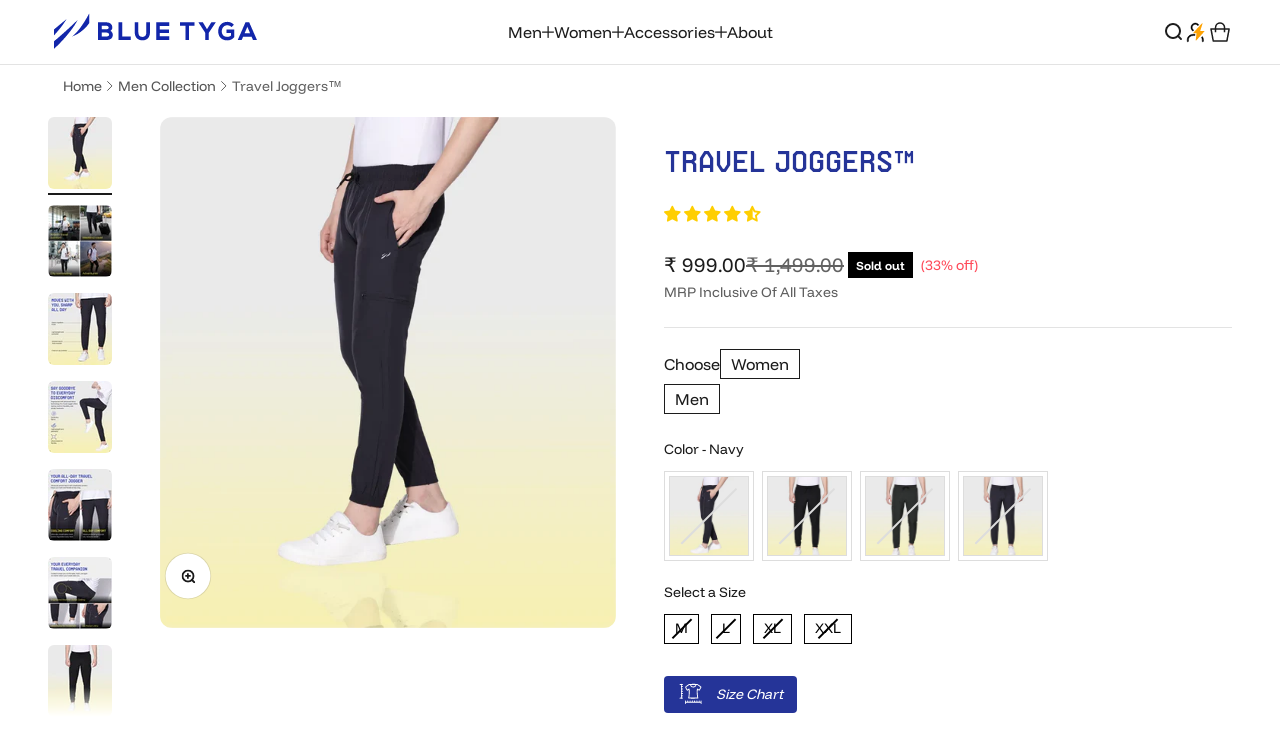

--- FILE ---
content_type: text/css
request_url: https://bluetyga.com/cdn/shop/t/83/assets/custom.css?v=18396663697510316281766749477
body_size: 8089
content:
@font-face{font-family:Archimoto-Regular;src:url(/cdn/shop/files/ArchimotoV00-Regular.otf?v=1757266084) format("opentype");font-style:normal}@font-face{font-family:Archimoto-Medium;src:url(/cdn/shop/files/ArchimotoV00-Medium.otf?v=1756737004) format("opentype");font-style:normal}@font-face{font-family:Archimoto-SemiBold;src:url(/cdn/shop/files/ArchimotoV00-SemiBold.otf?v=1756737004) format("opentype");font-style:normal}@font-face{font-family:Archimoto-Bold;src:url(/cdn/shop/files/ArchimotoV00-Bold.otf?v=1756737004) format("opentype");font-style:normal}@font-face{font-family:FunnelDisplay-Medium;src:url(/cdn/shop/files/FunnelDisplay-Medium.ttf?v=1756894748) format("truetype");font-style:normal}@font-face{font-family:FunnelDisplay-SemiBold;src:url(/cdn/shop/files/FunnelDisplay-SemiBold.ttf?v=1756894748) format("truetype");font-style:normal}body{overflow-x:hidden!important}h1,h2{font-family:Archimoto-Medium!important}.hero_banner .content-over-media>:is(picture,img,video,iframe,svg,video-media){height:85vh}.slideshow__slide .h1{font-family:Archimoto-Medium;font-weight:500;letter-spacing:0;margin-top:12px}.slideshow__slide .subheading{font-family:Archimoto-Medium;font-weight:500;font-size:30px;margin:0}.slideshow__slide .button{border-radius:0;line-height:15px;text-transform:uppercase;padding:13px 20px;margin-right:10px;font-weight:700;margin-top:10px!important}.slideshow__slide .button:hover{background:#1226aa;color:#f6e948;font-weight:600}.header__link-list li .bold{font-weight:400}.header__wrapper{padding-top:11px;padding-bottom:11px}.header__link-list .text-with-icon:after{content:"";background:url(/cdn/shop/files/plus.png?v=1756788973) no-repeat;position:relative;width:12px;height:12px}.header__link-list .text-with-icon svg{display:none}.header__link-list .text-with-icon:hover:after,details:open .text-with-icon:after{content:"";background:url(/cdn/shop/files/minus.png?v=1756788974) no-repeat;width:11px;height:2px}.header__link-list li:hover{color:#253498}.header__link-list li:hover .text-with-icon,.header__link-list li:hover a{opacity:1}.navigation-promo__wrapper .content-over-media{max-width:210px;display:block;border-radius:0;max-height:180px}.mega-menu{justify-content:center}.navigation-promo{max-width:450px}.mega-menu__nav a.h5{font-family:Archimoto-Semibold!important;color:#000}.mega-menu__nav li>ul>li a,.dropdown-menu ul>li:not(:first-child) a{color:#626262}.mega-menu__nav li>ul>li a:hover,.dropdown-menu ul>li a:hover{color:#253498}.mega-menu__nav li>ul>li a:after,.dropdown-menu ul>li a:after{content:"";background:url(/cdn/shop/files/Chevron_right.png?v=1756814804) no-repeat;position:absolute;display:block;width:16px;height:16px;right:0;top:3px;opacity:0;transition:all .2s ease}.mega-menu__nav li>ul>li a:hover:after,.dropdown-menu ul>li a:hover:after{right:-20px;opacity:1}.dropdown-menu ul>li a{position:relative;width:max-content}.dropdown-menu ul>li a:hover:after{top:5px}.navigation-promo .content-over-media .place-self-end-start{background:#253498;width:100%;padding:6px 20px;text-transform:uppercase;bottom:25px}.navigation-promo .content-over-media p.bold{font-size:16px!important;width:fit-content;position:relative}.mega-menu__nav ul.gap-2{line-height:20px}.content-over-media .place-self-end-start p.bold:after{content:"";background:url(/cdn/shop/files/arrow_right.png?v=1756811299) no-repeat;position:absolute;width:20px;height:20px;top:1px;right:0;opacity:0;transition:all .2s ease}.navigation-promo .content-over-media:hover p.bold:after{right:-26px;opacity:1}.navigation-promo .content-over-media:hover p.bold{color:#f6e948}.tag{background:#253498;width:max-content;padding:2px 6px;text-transform:uppercase;font-size:14px}.scrolling-text__wrapper .scrolling-text__text{padding:0 20px}.scrolling-text__wrapper .scrolling-text__text:after{content:"";background:url(/cdn/shop/files/small-yellow-plus.png?v=1756824204) no-repeat;position:absolute;width:10px;height:10px;top:8px;right:-7px}.scrolling-text__wrapper .scrolling-text__text:nth-child(odd){text-shadow:1px 1px 0 #F6E948,1px -1px 0 #F6E948,-1px 1px 0 #F6E948,-1px -1px 0 #F6E948,1px 0px 0 #F6E948,0px 1px 0 #F6E948,-1px 0px 0 #F6E948,0px -1px 0 #F6E948;color:#253498;font-family:Archimoto-SemiBold;letter-spacing:1px;font-size:36px}.scrolling-text__wrapper .scrolling-text__text:nth-child(2n){color:#fff;font-family:Archimoto-SemiBold;letter-spacing:1px;font-size:36px}.tint_sec{display:flex;column-gap:150px;justify-items:center;justify-content:center;padding:0 0 40px}.box_tint{width:300px;height:124px;background:#1b285e4d;display:flex;align-items:center;justify-content:center;flex-wrap:wrap;row-gap:5px;align-content:center;padding:14px 0;text-align:center;line-height:34px;position:relative}.box_tint h3{color:#f6e948;font-family:Archimoto-Bold;font-size:30px;width:100%;margin-bottom:-6px}.box_tint p{color:#f6f6f6;font-size:26px;font-weight:500}.box_tint:after{content:"";background:url(/cdn/shop/files/plus-two.png?v=1756832025) no-repeat;position:absolute;width:20px;height:130px;top:0;right:-85px}.box_tint:after{content:"";background:url(/cdn/shop/files/plus-two.png?v=1756832025) no-repeat;position:absolute;width:20px;height:130px;top:0;right:-85px}.tint_sec .box_tint:nth-last-child(1):after{opacity:0}.header__link-list ul.contents>li:nth-child(3) ul li:nth-child(1) a:after{display:none}.header__link-list ul.contents>li:nth-child(3) ul li:nth-child(1) a.group:hover .reversed-link,.header__link-list .dropdown-menu ul.contents>li>a.group:hover .reversed-link{background:transparent}.header__link-list ul.contents>li:nth-child(3) ul li:nth-child(1){font-family:Archimoto-Semibold!important;color:#000!important;font-size:24px!important;text-transform:uppercase;pointer-events:none}.footer__aside .footer__aside-top{justify-content:end}.footer__block.footer__block--newsletter .v-stack{position:absolute;bottom:20px;left:0;gap:5px}.footer__wrapper{position:relative}.footer__block .bold{font-size:20px;text-transform:uppercase;font-family:FunnelDisplay-Semibold}.footer__block{gap:15px}.footer__block .link-faded{opacity:1}.footer__block .v-stack.gap-3{gap:2px}.footer__block.footer__block--newsletter .h3{font-family:FunnelDisplay-Semibold;text-transform:uppercase;font-size:20px}.footer__block .text-subdued{color:#f6f6f6;padding-bottom:10px}.footer__block ul li a:hover{text-decoration:underline;color:#f6e948}.footer__aside-bottom{position:relative;bottom:-50px;padding-top:20px;border-top:1px solid #838ED7}.footer__block.footer__block--newsletter .input.is-floating{height:33px;border:1px solid #ECEDF9;border-radius:0}.footer__block.footer__block--newsletter .floating-label{height:33px}.footer__block--newsletter .self-submit-button .sr-only{position:relative;overflow:visible;right:-50px;top:-8px;background:#fafafd;width:100%;height:100%;color:#1226aa;font-family:FunnelDisplay-Medium;text-transform:uppercase;padding:6px 12px;font-size:14px}.footer__block--newsletter .self-submit-button .circle-chevron{background:transparent!important;position:relative;top:2px}.footer__block--newsletter .self-submit-button .icon{display:none}.footer__copyright{display:flex;justify-content:space-between;width:100%}.social-media li{border:1px solid #F6F6F6;opacity:1;border-radius:50px;padding:6px}.social-media li:hover{background:#fff;transition:all .2s ease}.social-media li:hover path{fill:#253498}.text-with-icons{display:flex}.text-with-icons__list{width:100%}.text-with-icons__text-wrapper p.h6{font-family:Archimoto-Semibold;color:#1c1c1c}.text-with-icons__text-wrapper p+p{color:#4f4f51;margin:0!important;font-size:14px}.text-with-icons__item{display:flex;align-items:center}.shopify-section--text-with-icons .section{padding-top:40px;padding-bottom:40px}.founder_slideshow{padding-top:0;padding-bottom:0}.founder_slideshow:before{content:"";background:#eceff5;position:absolute;width:100%;height:250px;display:block;bottom:0;left:0;z-index:0}.founder_slideshow .slideshow__slide{max-height:500px}.founder_slideshow .content-over-media img{object-fit:contain;max-width:1280px;margin:0 auto;border-radius:0}.founder_slideshow .slideshow__controls .circle-button--fill{background:#f6f6f6;position:relative;width:42px;height:42px;border:1px solid #acacac;top:0}.founder_slideshow .slideshow__controls{width:100%;max-width:1280px;top:230px}.founder_slideshow .prev-next-buttons{justify-content:space-between}.founder_slideshow .prev-next-buttons button:nth-child(1){left:-120px}.founder_slideshow .prev-next-buttons button:nth-child(2){right:90px}.testimonial{background:transparent;border-radius:16px;border:1px solid #253498;position:relative;padding:30px;gap:12px}.testimonial__image{width:125px;border:2px solid #F9EE67}.testimonial .h-stack:after{content:"";background:url(/cdn/shop/files/quote.png?v=1756988767) no-repeat;position:absolute;width:76px;height:64px;display:block;right:30px}.testimonial .v-stack p.bold{color:#1c1c1c;font-family:Archimoto-SemiBold;font-size:24px;letter-spacing:0;line-height:34px;padding-top:12px}.testimonial .v-stack p+p{color:#4f4f51}.testimonial .text-subdued{color:#17257d;font-weight:700}.scrollbar{grid-row:1;position:absolute;right:0;top:0}.scrollbar__progress{display:none}.shopify-section--testimonials .section-stack{position:relative}.scrollbar .circle-button{border:1px solid #ACACAC}.scrollbar .animated-arrow:before,.shopify-section--image-link-blocks .animated-arrow:before{width:12px;height:12px}.scrollbar .animated-arrow:after,.shopify-section--image-link-blocks .animated-arrow:after{width:15px}.scrollbar .circle-button:hover{border:1px solid #253498;background:#253498;color:#fff}.shopify-section--testimonials .h2{color:#253498;font-size:40px;font-family:Archimoto-SemiBold!important}.shopify-section--image-link-blocks .floating-controls-container{max-width:950px;margin:0 auto}.shopify-section--image-link-blocks:before{content:"";background:#253498;position:absolute;width:100%;height:330px}.shopify-section--image-link-blocks .section-header{grid-template-columns:100%}.shopify-section--image-link-blocks .prose{text-align:center;width:100%}.shopify-section--image-link-blocks .prose .h2{font-size:40px;font-family:Archimoto-Medium!important;font-weight:400}.shopify-section--image-link-blocks .prose p{color:#f6f6f6;opacity:1;position:relative;padding:0;margin-top:0}.shopify-section--image-link-blocks .section-header{padding-top:40px}.shopify-section--image-link-blocks button[is=next-button]{position:absolute;right:-70px!important;opacity:1!important;visibility:visible}.shopify-section--image-link-blocks button[is=prev-button]{position:absolute;left:-70px!important;opacity:1!important;visibility:visible}.shopify-section--image-link-blocks .floating-controls-container:hover .is-scrollable~.circle-button:not([disabled]){transform:scale(.8)!important}.shopify-section--image-link-blocks .content-over-media img{height:auto;width:auto;object-fit:contain;min-height:auto;place-self:auto}.shopify-section--image-link-blocks .image-link-blocks__title{font-family:FunnelDisplay-Semibold;line-height:22px;padding-bottom:20px}.shopify-section--image-link-blocks .image-link-blocks__inner{padding:20px 30px}.shopify-section--image-link-blocks img{margin:0 auto;height:100px;max-height:100px;object-fit:contain}.image-link-blocks__code{text-align:center;font-size:12px;font-family:FunnelDisplay-Medium}.shopify-section--image-link-blocks .section-stack{gap:30px}.tabbed-slider .swiper{overflow:visible!important}html{overflow:scroll;overflow-x:hidden}.swiper-button-next{right:-40px!important}.swiper-button-prev{left:-40px!important}.swiper-button-next.swiper-button-disabled,.swiper-button-prev.swiper-button-disabled{opacity:1}.index .shopify-section--image-link-blocks .section{padding:0}.tab-buttons{display:flex;gap:12px;cursor:pointer;list-style:none;padding:0}.tab-buttons li,.tab-buttons button{padding:4px 8px;border:1px solid #3A3A3C;border-radius:0;text-transform:uppercase;font-weight:600;background:#fff}.tab-buttons li.active,.tab-buttons button.active{background:#1c1c1c;color:#fff}.tab-content{display:none;margin-top:20px}.tab-content2{display:none;margin-top:20px}.tab-content2.active{display:block}.tabs-wrapper .swiper-slide img{width:100%;border-radius:0}.tabs-wrapper .swiper-button-next,.tabs-wrapper .swiper-rtl .swiper-button-prev{background:#f6f6f6;border-radius:50px;width:42px;height:42px}.tabs-wrapper .swiper-button-next:after,.tabs-wrapper .swiper-button-prev:after{font-size:22px;font-weight:600;color:#3a3a3c}.tab-content .swiper-button-next,.tab-content .swiper-button-prev{top:40%}.tab-content .swiper-slide a{text-align:left}.tab-content .swiper-slide a p,.tab-content .swiper-slide a .test,.product-card__title a{font-size:20px;color:#3a3a3c;font-weight:500;font-family:FunnelDisplay-Medium;text-align:left;line-height:22px;padding:10px 0}.tab-content .old-price,.product-card__info .text-subdued{text-decoration:line-through;font-size:16px;color:#626262;margin-right:8px;font-family:FunnelDisplay-Medium}.tab-content .sale-price,.product-card__info .text-on-sale{color:#253498;font-weight:600;font-size:16px}.tab-content .regular-price{font-weight:600}.tab-content .discount{color:#ff4a59;font-size:14px}.cta_sec p.bold{text-transform:uppercase;font-weight:500}.cta_sec .h1{font-family:Archimoto-Medium;font-weight:500;margin-top:10px;max-width:650px}.cta_office .h1{max-width:750px}.cta_sec .button{margin-block-start:10px!important;padding:7px 20px;border-radius:0;margin-right:5px;text-transform:uppercase}.cta_sec .content-over-media{max-height:500px}.about_banner .h3{font-size:44px;font-weight:400;font-family:Archimoto-Regular;margin-top:0}.about_banner .h3 span{color:#f6e948}.about_banner .prose{display:flex;align-items:center}.about_banner .prose .tag{color:#f6e948;background:transparent;width:max-content;text-transform:uppercase;font-size:44px;font-weight:400;font-family:Archimoto-Regular}.rich-text__wrapper{max-width:820px}.ethos_sec .multi-column{max-width:1280px;margin:0 auto}.ethos_sec .multi-column__item img{border-radius:0}.ethos_sec .h2{color:#253498;font-family:Archimoto-Semibold!important;font-weight:600;font-size:30px}.ethos_sec .multi-column__item .prose p{font-size:14px}.page-about .shopify-section--media-with-text .section{padding:0}.page-about .shopify-section--media-with-text .media-with-text__item{justify-items:end;background:#f5f8fd}.page-about .shopify-section--media-with-text .media-with-text__media{border-radius:0;max-width:850px}.page-about .media-with-text__content .place-self-center{text-align:left}.page-about .media-with-text__content{max-width:800px}.page-about .media-with-text__content .h2{color:#253498;font-family:Archimoto-Semibold!important;font-weight:600;font-size:34px;margin-bottom:-15px}.page-about .media-with-text__content .prose p:nth-last-child(1) strong{font-size:24px}.about_grid{padding:80px 0 0;max-width:1440px;margin:0 auto -10px}.about_grid .multi-column__item{display:flex;flex-direction:row-reverse;justify-content:space-between;max-width:630px;width:100%;column-gap:0;position:relative}.about_grid .multi-column__item img{border-radius:0}.about_grid .multi-column{justify-items:center}.about_grid .multi-column__item .v-stack{background:url(/cdn/shop/files/blue-bg.png?v=1757311897) no-repeat;width:100%;display:flex;align-items:center;justify-content:center;color:#fff}.about_grid .multi-column__item .v-stack .h4{font-family:Archimoto-Regular;font-weight:400;position:relative}.about_grid .multi-column__item .v-stack .prose a,.contact_grid .multi-column__item .v-stack .prose a{position:absolute;width:100%;height:100%;left:0;top:0;font-size:0}.about_grid .multi-column__item:hover .v-stack .h4{color:#f6e948}.about_grid .multi-column__item .v-stack .h4:after{content:"";background:url(/cdn/shop/files/arrow_right_2.png?v=1757315197) no-repeat;position:absolute;width:20px;height:20px;top:6px;right:0;opacity:0;transition:all .2s ease}.about_grid .multi-column__item:hover .v-stack .h4:after{right:-26px;opacity:1}.breadcrumb{font-size:14px;margin:10px 0 20px;display:flex;align-items:center;column-gap:6px;padding:0 15px}.breadcrumb a{color:#555;text-decoration:none;display:flex;align-items:center}.breadcrumb a{max-height:16px}.breadcrumb a:hover{text-decoration:underline}.breadcrumb span{color:#626262}.shopify-section--main-page{background:#253498!important}.shopify-section--main-page h1{font-family:Archimoto-Semibold!important;font-weight:600;font-size:34px;color:#f6f6f6}.shopify-section--main-page .page-spacer{margin-bottom:44px;margin-top:44px}.shopify-section--main-page .page-spacer:before,.shopify-policy__title:before{content:"";background:url(/cdn/shop/files/page-title-Vector.png?v=1757323822) no-repeat;position:absolute;left:0;z-index:1;width:334px;height:124px;top:0}.contact_grid{max-width:1060px;margin:0 auto}.contact_grid .multi-column__item{border:1px solid #8A8A8B;background:#f5f8fd;justify-items:center;position:relative;align-content:center;gap:14px;padding:10px 0 0}.contact_grid .multi-column__item a{background:transparent}.contact_grid .multi-column__item .h4{font-size:14px;text-transform:uppercase;color:#4f4f51}.contact_grid .multi-column__item:hover .h4{color:#253498;text-decoration:underline}.contact_grid h2{font-weight:600;font-size:34px;color:#253498;font-family:Archimoto-Semibold!important}.shopify-section--contact .section-stack{flex-direction:row-reverse;max-width:1280px;margin:0 auto;gap:20px}.shopify-section--contact .prose *+p{margin-block-start:10px;color:#4f4f51}.shopify-section--contact .section-stack__intro .h2{display:none}.shopify-section--contact .prose p em{font-style:normal;font-weight:700}.shopify-section--contact .prose p strong{color:#253498;text-transform:uppercase}.shopify-section--contact .prose p:has(strong){padding-top:20px;border-top:1px solid #E3E3E3;margin-top:20px}.shopify-section--contact .prose p:nth-child(1),.shopify-section--contact .prose p:nth-child(2){padding-top:0;border-top:0px solid #E3E3E3;margin-top:0}.shopify-section--contact .section-stack__intro{background:#f5f8fd;border:1px solid #8A8A8B;max-width:520px;padding:30px 80px}.shopify-section--contact .contact-form .input-row{grid-template-columns:auto}.shopify-section--contact .contact-form h2{font-weight:600;font-size:34px;color:#253498;font-family:Archimoto-Semibold!important;padding-bottom:20px}.shopify-section--contact .section-stack__main{max-width:520px}.shopify-section--contact .contact-form{background:#f5f8fd;border:1px solid #8A8A8B;border-radius:0;padding:50px 50px 40px}.shopify-section--contact .contact-form .fieldset{gap:20px}.shopify-section--contact .contact-form .input,.shopify-section--contact .contact-form .textarea,.shopify-section--contact .contact-form .select{background:#fff;border:1px solid #C3C3C3;border-radius:0;height:36px;padding-top:0}.floating-label{height:36px}.shopify-section--contact .contact-form .textarea{height:auto}:is(:is(.input,.textarea):focus~.floating-label,:is(.input,.textarea):not(:placeholder-shown)~.floating-label,:is(.input,.textarea,.select):autofill~.floating-label,.select:valid~.floating-label){transform:none;opacity:0}.shopify-section--contact .contact-form .justify-self-start{width:100%}.shopify-section--contact .contact-form button{background:#1c1c1c;color:#f6f6f6;width:100%;padding:8px;border-radius:0;font-weight:500}.shopify-section--contact .contact-form button:hover{background:#f6e948;color:#1226aa}.page-faq .shopify-section--faq .h2{color:#253498;font-family:Archimoto-Semibold!important;font-weight:600;font-size:34px;text-align:left}.shopify-section--faq .section-stack{gap:25px}.accordion-box{background:transparent;border:1px solid #4F4F51;border-radius:0;padding:0}.accordion__toggle{padding:14px 20px;background:#f5f8fd;color:#1c1c1c;font-weight:500!important;font-family:FunnelDisplay-Medium}details[aria-expanded=true] .accordion__toggle,.prod_faq details[aria-expanded=true]{background:#fff}.accordion__content{padding:10px 20px 0;color:#626262}.shopify-section--faq .section{padding-bottom:30px}.accordion__toggle .circle-chevron:after{content:"";background:url(/cdn/shop/files/Add.svg?v=1760445451) no-repeat;position:relative;width:20px;height:20px;top:0}details[aria-expanded=true] .accordion__toggle .circle-chevron:after{background:url(/cdn/shop/files/Minus.svg?v=1760445451) no-repeat}.accordion__toggle svg{display:none}.accordion__toggle .circle-chevron{background:transparent}.group:hover .circle-chevron.group-hover\:colors:not([disabled]),.circle-chevron.hover\:colors:hover:not([disabled]),.group[aria-expanded=true] .circle-chevron.group-expanded\:colors:not([disabled]){background:transparent}.product-info__block-item details:open .text-with-icon:after{background:transparent}.product-info__block-item .accordion__toggle{background:transparent;border-right:1px solid #4F4F51;border-left:1px solid #4F4F51;border-bottom:1px solid #4F4F51}.product-info__block-item details[aria-expanded=true] .accordion__toggle{border-bottom:0px solid #4F4F51}.product-info__block-item .accordion__content{padding:1px 20px 20px;border:1.5px solid #4F4F51;border-top:0;margin-bottom:-5px}.product-info__accordion{border-top:0px}.product-info__block-group .product-info__block-item:nth-last-child(1) .accordion__content{padding-top:10px}.product-info__block-group.accordion-group .product-info__block-item:nth-child(1) details .accordion__toggle{background:#fff9f4;border:1.5px solid #FFB871;padding:8px 20px;z-index:1;position:relative}.product-info__block-group.accordion-group .product-info__block-item:nth-child(1) details .text-with-icon:after{content:"";position:relative;width:28px;height:36px;background:url(/cdn/shop/files/flash.png?v=1757572770);background-repeat:no-repeat}.product-info__block-group.accordion-group .product-info__block-item:nth-child(1) details .accordion__content{border-top:0;margin-bottom:-5px;padding-top:20px}.product-info__block-item .accordion__content p{color:#4f4f51}.product-info__block-group.accordion-group .product-info__block-item:nth-child(1) details .accordion__content p strong:nth-child(1){color:#d22736}.product-info__accordion .metafield-rich_text_field li{padding-left:5px;color:#4f4f51;position:relative}.product-quick-add__variant .button{border-radius:0;text-transform:uppercase;padding:10px}.product-quick-add__variant .text-on-sale{font-size:20px}.shopify-policy__container,.shopify-challenge__container,.shopify-email-marketing-confirmation__container{width:100%;padding-block-start:0!important;padding-block-end:0!important;margin:0!important}.shopify-policy__body{max-width:850px;margin:0 auto;color:#4f4f51;padding-bottom:80px}.shopify-policy__title{background:#253498!important;position:relative}.shopify-policy__title h1{font-family:Archimoto-Semibold!important;font-weight:600;font-size:34px;color:#f6f6f6;padding:44px 0}header{border-bottom:1px solid #E3E3E3}.seller_badge{background:#ff8d1b;color:#fff;padding:2px 5px}.product-info__block-item .product-info__title{color:#253498;font-family:Archimoto-Semibold!important;font-weight:600;font-size:34px}.jdgm-prev-badge__text{color:#000}.jdgm-widget.jdgm-widget{margin-top:-10px}.product-info__price .price-list .text-subdued{color:#626262;font-size:20px}.badge.badge--on-sale{background:transparent;color:#ff4a59;font-size:14px;font-weight:400}.product-info__price .rating-with-text{gap:0}.choose_btn_sec{display:flex;align-items:end;column-gap:10px}.choose_btn a{border:1px solid #1C1C1C;padding:4px 10px}.choose_btn a:hover{background:#1c1c1c;border:1px solid #1C1C1C;color:#fff}.choose_btn{width:max-content}.btn_women{display:block}.choose{padding-bottom:10px}.variant-picker__option-values .block-swatch{border-radius:0;border:1px solid #1C1C1C;height:auto;padding:4px 12px}.variant-picker__option-values :checked+.block-swatch,.variant-picker__option-values .block-swatch.is-selected{background:#1c1c1c;color:#fff}.variant-picker__option-values :checked+.block-swatch:before,.variant-picker__option-values .block-swatch.is-selected:before{transform:scale(0)}.buy-buttons .button{border-radius:0;text-transform:uppercase;font-weight:700;padding:12px}.native-share--enabled .product-info__native-share{opacity:1;color:#17257d;font-family:FunnelDisplay-Medium;text-decoration:underline;font-size:0}.native-share--enabled .product-info__native-share svg{width:20px;height:20px}.shopify-section--video .shadow-block{border-radius:6px}.impact-text .snap-center{display:flex}.impact-text__text{margin-bottom:0;color:#253498;font-weight:400;font-size:10em}.impact-text__content .prose{font-size:6em;text-transform:uppercase;color:#253498;text-align:left;font-family:Archimoto-Medium!important}.impact-text__content .prose p{margin-top:0}.impact-text--center .impact-text__content{margin:0}.product .shopify-section--image-with-text-overlay .section,.product .shopify-section--impact-text .section{padding-top:0;padding-bottom:0}.product .shopify-section--impact-text .impact-text__content .prose{font-size:10em;line-height:1;text-transform:none;font-family:Funnel Display!important}.product .shopify-section--impact-text .impact-text__text{margin-bottom:0;font-family:Funnel Display!important}.product .shopify-section--impact-text .impact-text{max-width:1070px;margin:0 auto}.product .shopify-section--impact-text .impact-text .snap-center{align-items:center;padding:0 0 25px;justify-content:center}.product .shopify-section--impact-text .impact-text__content{max-width:100%;padding-left:30px}l.product .shopify-section--impact-text .impact-text__content .prose p{line-height:1}.product .shopify-section--images-and-text-scrolling{padding:50px 0}.images-scrolling-desktop{max-width:1050px;margin:0 auto}.images-scrolling__content .h1{font-family:Funnel Display;font-size:24px}.images-scrolling__counter{font-size:24px;color:#253498;gap:10px}.images-scrolling__content{gap:5px}.images-scrolling__content .prose :is(.h0,.h1,.h2,h1,h2)+*{margin-block-start:20px;font-size:15px}.images-scrolling-desktop__media-wrapper{max-width:500px}.img_head{text-align:CENTER;color:#253498;font-family:Archimoto-SemiBold;font-size:30px;padding-bottom:45px}.img_head sup{font-size:20px}.why_bluetyga .h1{font-family:Archimoto-SemiBold;font-size:30px;padding-bottom:45px}.why_bluetyga img{margin:0 auto!important}.jdgm-rev-widg__title{font-size:30px!important;color:#253498!important}.shopify-section--rich-text .section{padding-bottom:50px}.shopify-section--faq .section{padding-bottom:0;padding-top:30px}.prod_faq .h2,.shopify-section--product-recommendations .section-header .h2{font-family:Archimoto-SemiBold!important;font-size:30px}.shopify-section--product-recommendations .section-header{grid-template-columns:auto;justify-content:center}.product-card__badge-list .badge.badge--on-sale{color:#fff!important;background:#ff4a59;border-radius:0}.collection .shopify-section--image-with-text-overlay .content-over-media .text-center{width:100%;max-width:none;text-align:left}.collection .shopify-section--image-with-text-overlay .content-over-media .text-center .h1{font-size:36px;font-family:Archimoto-SemiBold}.collection__facets .accordion__toggle{background:transparent}.collection__facets .accordion__content .checkbox~label{opacity:1;color:#4f4f51}.shopify-section--custom-liquid .section{padding-top:0;padding-bottom:0}.collection{margin-block-start:0;gap:0}body.collection{margin-bottom:0}.collection__facets .checkbox-list .checkbox:checked{background:url(/cdn/shop/files/Checkbox-grey.svg?v=1757765713) no-repeat;background-size:contain}.gender-buttons{display:flex;gap:10px}.gender-btn{padding:6px 15px;border:1px solid #1C1C1C;text-decoration:uppercase;color:#1c1c1c;transition:.3s ease}.gender-btn.active{background-color:#1c1c1c;color:#fff}.collection__results .product-list{padding-top:30px}.collection__facets .accordion{border-block-start-width:0px}.removable-facet{background:#eceff5;color:#626262;border:1px solid #C3C3C3;padding:4px 8px;border-radius:0;font-size:13px}.removable-facet svg path{fill:#626262;stroke:#626262}.facets-summary{align-items:center}.predictive-search__tab-content .text-on-sale{color:#253498;font-weight:600;font-size:16px}.predictive-search__tab-content .text-subdued{font-size:16px;color:#626262;margin-right:8px;font-family:FunnelDisplay-Medium}.not-found .button{border-radius:0}.tab-buttons{display:flex;gap:1rem}.tab-btn{padding:8px 16px;border:1px solid #ddd;background:#f9f9f9;cursor:pointer;transition:all .3s ease}.tab-btn.active{background:#000;color:#fff}.tab-content{display:none}.tab-content.active{display:block}.ins-shoppable-videos{padding:100px 0 30px}.pdp_overlay{max-width:1300px!important}.revealed-image__content-inner .h0,.pdp_overlay p{line-height:1.3;font-family:Archimoto-SemiBold;font-size:50px;max-width:1000px}body.product{gap:0}.why_bluetyga img{max-width:max-content}.count-bubble{background:#000;color:#fff;line-height:0}.comparison-table{padding-top:100px}.icon_sec .bg-secondary{background:transparent;padding:0}.icon_sec .text-with-icons__item{display:block}.icon_sec .text-with-icons__list{max-width:500px}.icon_sec .text-with-icons__text-wrapper .prose p{color:#626262}.shopify-policy__body ul li{list-style-position:outside;margin-left:1.5em}.product-info__block-item .product-info__title{font-size:30px}body.product .shopify-section--images-and-text-scrolling .section{padding-bottom:50px}.why_bluetyga{padding-top:50px}.cart-drawer{max-width:550px}.cart-drawer__line-items .line-item__info a{color:#3a3a3c;line-height:20px;font-weight:500;font-family:FunnelDisplay-Medium}.cart-drawer__line-items .line-item__info .text-on-sale{color:#3a3a3c;font-weight:700}.cart-drawer__line-items .line-item__info .text-subdued{color:#3a3a3c}.cart-drawer__line-items .line-item__actions .quantity-input{color:#3a3a3c;font-weight:700;border-color:#3a3a3c}.cart-drawer__line-items .line-item__info p.text-subdued{color:#000}.shopify-policy__body h2{font-size:30px!important}.shopify-policy__body h3,.shopify-policy__body h4{font-family:Archimoto-SemiBold!important}.tabs-wrapper .swiper-slide img{max-height:385px;object-position:top}.shopify-section--contact .prose p:nth-last-child(1) a{color:#1226aa;font-weight:700;position:relative}.shopify-section--contact .prose p:nth-last-child(1) a:before{content:"";background:url(/cdn/shop/files/arrow-up-right.svg?v=1758614153) no-repeat;position:absolute;width:16px;height:16px;right:-20px;top:3px;-webkit-transform:translate(0,0)!important;transform:translate(0)!important;-webkit-transition:.3s;transition:.3s}.shopify-section--contact .prose p:nth-last-child(1) a:hover:before{opacity:0;visibility:hidden;-webkit-transform:translate(20px,-20px)!important;transform:translate(20px,-20px)!important}.shopify-section--contact .prose p:nth-last-child(1) a:after{content:"";background:url(/cdn/shop/files/arrow-up-right.svg?v=1758614153) no-repeat;position:absolute;width:16px;height:16px;right:0;top:30px;opacity:0;visibility:hidden;-webkit-transform:translate(0,0)!important;transform:translate(0)!important;transition:.3s}.shopify-section--contact .prose p:nth-last-child(1) a:hover:after{top:13px;opacity:1;visibility:visible;-webkit-transform:translate(10px,-10px)!important;transform:translate(10px,-10px)!important;right:-10px}.collection__facets-scroller .accordion .accordion__toggle .bold,.facets-vertical .accordion .accordion__toggle .bold{font-weight:500!important}.si-reset{display:none}body.product .shopify-section--faq .section{padding-bottom:50px;padding-top:60px}.badge.badge-new{background:#1226aa;color:#fff;font-size:14px;font-weight:500;font-family:FunnelDisplay-Medium}.badge.limited-offer{background:#f6e948;color:#3a3a3c;font-size:14px;font-weight:500;font-family:FunnelDisplay-Medium}.badge.badge-bestseller{background:#1226aa;color:#fff;font-size:14px;font-weight:500}.tab-content .badge.badge-new,.tab-content .badge.badge-bestseller{position:absolute}.badge.badge-new,.badge.badge-bestseller{display:none}.badge.badge-new{display:block}body.collection .ins-story-reels-container{display:none!important}.product-info__block-group.accordion-group .product-info__block-item:nth-child(1) details .accordion__content p{padding-left:30px;position:relative}.product-info__block-group.accordion-group .product-info__block-item:nth-child(1) details .accordion__content .prose p:before{content:"";background:url(/cdn/shop/files/offers.svg?v=1759128561) no-repeat;position:absolute;width:30px;height:30px;background-size:contain;left:-10px;top:0}.product-info__block-group.accordion-group .product-info__block-item:nth-child(1) details .accordion__content .prose p:nth-child(2):before{background:url(/cdn/shop/files/offers.svg?v=1759128561) no-repeat;background-size:contain}.product-info__block-group.accordion-group .product-info__block-item:nth-child(1) details .accordion__content .prose p:nth-child(3):before{background:url(/cdn/shop/files/One_card_icon1.png?v=1759130105) no-repeat;background-size:contain;top:-2px}.product-info__block-group.accordion-group .product-info__block-item:nth-child(1) details .accordion__content .prose p:nth-child(4):before{background:url(/cdn/shop/files/UPI_icon2.png?v=1759130520) no-repeat;background-size:contain;top:0}.product-info__block-group.accordion-group .product-info__block-item:nth-child(1) details .accordion__content .prose p:nth-child(5):before{background:url(/cdn/shop/files/Mobikwik_icon2.png?v=1759130613) no-repeat;background-size:contain;top:-2px}.product-info__block-item[data-block-type=title]{display:flex;justify-content:space-between}.jdgm-rev__pic-img.jdgm-rev__pic-img{max-width:150px}.shopping_cart{background:#f6e948;padding:8px}.product-card__quick-buy .button{padding:8px 15px;width:100%;text-transform:uppercase}.cod_img img,.cod_img_accessories img{width:100%}.product-card__quick-buy{left:50%;right:auto!important;transform:translate(-50%)!important;width:90%}.aspect-tall{aspect-ratio:3 / 3}.product-card__info .color-swatch__view-more.text-subdued{text-decoration:none}.product-info .product-info__price .badge-bestseller,.product-info .product-info__price .badge-new{display:none}variant-swatch-king div.swatch-button-title-text{font-size:14px!important;padding:6.2px 10px!important}.collection__facets .switch:after{background:#fff!important;width:14px;height:14px;content:"";position:absolute}.collection__facets .switch{background:#e3e3e3}.collection__facets .switch:checked{background:#253498}.switch:after{background:#fff}.cod_img{display:block}.cod_img_mob{display:none}.header__icon-list li>a{display:flex;align-items:center}.announcement-bar{padding-block-start:6px;padding-block-end:6px}.announcement-bar__item .text-xs{font-size:14px;font-weight:100}.announcement-bar__item .shape-circle{border:none;background:url(/cdn/shop/files/a--bar.png?v=1757592961) no-repeat;width:30px;height:28px;background-size:contain}product-card>.product-card__badge-list{display:none}.product-gallery__media img{max-height:720px;object-fit:cover;object-position:top}.in-collection-accessories .shopify-section--impact-text,.from-collection-accessories .shopify-section--impact-text,.in-collection-accessories .cod_img,.from-collection-accessories .cod_img,.cod_img_accessories,.cod_img_accessories_mob{display:none!important}.in-collection-accessories .cod_img_accessories,.from-collection-accessories .cod_img_accessories{display:block!important}.offer_sec{display:flex;column-gap:12px}.contact_grid .multi-column{grid:auto / repeat(9,minmax(0,1fr))}.product-info__block-group.accordion-group .product-info__block-item:nth-child(1) details .accordion__toggle{border-radius:10px 10px 0 0}.product-info__block-group.accordion-group .product-info__block-item:nth-last-child(1) details .accordion__toggle,.product-info__block-group.accordion-group .product-info__block-item:nth-last-child(1) .accordion__content{border-radius:0 0 10px 10px}.product-info__block-group.accordion-group .product-info__block-item:nth-last-child(1) details[aria-expanded=true] .accordion__toggle{border-radius:inherit}@media screen and (min-width: 1300px) and (max-width: 1400px){.shopify-section--image-link-blocks .image-link-blocks__inner{padding:20px 13px}.shopify-section--image-link-blocks .image-link-blocks__title{font-size:14px}.shopify-section--testimonials{padding-top:50px}.testimonial .v-stack p.bold{font-size:18px;line-height:26px}.testimonial .v-stack p+p{font-size:14px}.text-with-icons__text-wrapper p.h6{font-size:17px}.mega-menu__nav li>ul>li a{font-size:14px}.header__link-list li .bold,.dropdown-menu ul>li:not(:first-child) a{font-size:14px}.footer__block .link-faded,.footer__block .text-subdued{font-size:14px}}@media screen and (min-width: 1200px) and (max-width: 1299px){.shopify-section--image-link-blocks .image-link-blocks__inner{padding:20px 10px}.testimonial .v-stack p.bold{font-size:18px;line-height:28px}}@media screen and (min-width: 1200px) and (max-width: 1500px){.tabs-wrapper .swiper-slide img{max-height:318px}}@media screen and (min-width: 1000px){.footer__block--newsletter{flex-basis:15.3333%}.footer__newsletter-form{max-width:550px}.image-link-blocks__item{max-width:218px;border:1px solid #5C6AC5;background:#fff;min-height:290px}.mega-menu__nav>li{width:205px}.mega-menu .\32xl\:hidden{display:none!important}.mega-menu .\32xl-max\:hidden{display:block!important}.collection__facets{padding-right:20px}.hero_banner .slideshow__controls{bottom:auto;top:50%;right:auto!important;left:auto!important;width:100%}.hero_banner .slideshow__controls button[is=prev-button]{left:30px;position:absolute;background:#f5f8fe;width:40px;height:40px}.hero_banner .slideshow__controls button[is=next-button]{right:30px;position:absolute;background:#f5f8fe;width:40px;height:40px}}@media screen and (min-width: 768px) and (max-width: 1024px){.hero_banner .content-over-media>:is(picture,img,video,iframe,svg,video-media){height:30vh}.hero_banner .slideshow__controls{bottom:auto;top:50%;right:auto!important;left:auto!important;width:100%}.hero_banner .slideshow__controls button[is=prev-button]{left:30px;position:absolute;background:#f5f8fe;width:40px;height:40px}.hero_banner .slideshow__controls button[is=next-button]{right:30px;position:absolute;background:#f5f8fe;width:40px;height:40px}.tint_sec{column-gap:20px}.box_tint:after{display:none}.icon_sec .text-with-icons__list{grid:auto / repeat(3,minmax(0,1fr))}.shipping_sec .text-with-icons__list{grid:auto / repeat(2,minmax(0,1fr))}.product .shopify-section--impact-text .impact-text__content .prose,body.product .impact-text__text{font-size:6em}}@media screen and (max-width: 767px){body.collection .ins-story-reels-container{display:block!important}.revealed-image__content-inner .h0,.pdp_overlay p{font-size:22px}body.product .shopify-section--image-with-text-overlay .content-over-media{margin:0 auto;border-radius:10px;height:220px}.ins-story-feed .ins-story-item .ins-story-title{padding:0}body.collection .shopify-section--apps+.shopify-section--main-collection .collection__results .v-stack{gap:0px}.hero_banner .slideshow__controls{bottom:auto;top:50%;right:auto!important;left:auto!important;width:100%}.hero_banner .slideshow__controls button[is=prev-button]{left:10px;position:absolute;background:#f5f8fe;width:40px;height:40px}.hero_banner .slideshow__controls button[is=next-button]{right:10px;position:absolute;background:#f5f8fe;width:40px;height:40px}.slideshow__slide .prose .button:nth-last-child(1){margin-right:0!important}.tabs-wrapper .swiper-slide img{aspect-ratio:2 / 3}.header__wrapper{display:flex;justify-content:space-between}.header__logo-image{width:210px}.header__secondary-nav{max-width:20px}.navigation-drawer[mobile-opening=left]>[is=close-button]{position:relative;top:0;left:75%;border:none}.navigation-drawer[mobile-opening=left]>[is=close-button] svg{width:25px;height:25px}.panel__scroller li,.panel__wrapper li{font-weight:100;font-family:Funnel Display,sans-serif;font-size:18px}.panel__wrapper li button.h6{font-weight:100;font-family:Funnel Display,sans-serif;font-size:18px;border-bottom:1px solid #C3C3C3;width:100%;padding-bottom:8px}.panel__scroller .circle-chevron,.panel__wrapper .circle-chevron{width:26px;height:26px}.panel__scroller .circle-chevron svg,.panel__wrapper .circle-chevron svg{width:14px;height:14px}.panel__scroller .circle-chevron svg path,.panel__wrapper .circle-chevron svg path{stroke-width:1px}.navigation-promo{max-width:max-content;display:flex;flex-wrap:wrap}.navigation-promo__wrapper .content-over-media{flex-basis:48%}.navigation-promo .content-over-media .place-self-end-start{padding:6px 10px}.navigation-promo .content-over-media p.bold{font-size:14px!important;font-weight:400}.panel-footer{flex-direction:row-reverse;display:flex;justify-content:space-between;gap:0}.panel-footer .social-media{gap:5px}.panel-footer .panel-footer__localization-wrapper{border:none;padding:0}.panel-footer__account-link{font-size:16px;text-transform:uppercase;border:1px solid #3A3A3C;padding:6px 21px}.social-media li{border:1px solid #3A3A3C}.hero_banner .tag{margin:0 auto}.slideshow__slide .h1{font-size:34px}.slideshow__slide .subheading{font-size:16px}.hero_banner .content-over-media>:is(picture,img,video,iframe,svg,video-media){height:auto}.tint_sec{flex-wrap:wrap;row-gap:20px}.box_tint:after{display:none}.box_tint_mob:before{content:"";position:absolute;width:15px;height:130px;top:-10px;left:-20px;background:url(/cdn/shop/files/plus-two-mob.webp?v=1758028090) no-repeat}.box_tint.box_tint_mob:after{content:"";position:absolute;display:block;width:15px;height:130px;top:-10px;right:-20px;background:url(/cdn/shop/files/plus-two-mob.webp?v=1758028090) no-repeat}.box_tint h3{font-size:24px}.box_tint p{font-size:18px}.box_tint{height:110px;line-height:25px}.tab-content .swiper-button-next,.tab-content .swiper-button-prev{display:none}.tab-content .swiper-slide a p,.tab-content .swiper-slide a .test,.product-card__title a{font-size:18px;display:-webkit-box;-webkit-line-clamp:2;-webkit-box-orient:vertical;overflow:hidden;text-overflow:ellipsis;padding:0;font-weight:100;font-family:Funnel Display}.tab-content .sale-price,.product-card__info .text-on-sale,.tab-content .old-price,.product-card__info .text-subdued{font-size:15px}.cta_sec{text-align:center}.cta_sec .h1,.index .shopify-section--image-link-blocks .prose .h2{font-size:30px}.shopify-section--image-link-blocks .floating-controls-container{max-width:100%}.index .shopify-section--image-link-blocks .image-link-blocks{--image-link-blocks-item-width: 45vw !important;margin-left:0}.index .image-link-blocks__item{border:1px solid #5C6AC5;background:#fff}.index .shopify-section--image-link-blocks .image-link-blocks__inner{padding:10px}.testimonial{padding:15px}.testimonial .v-stack p.bold{font-size:18px;line-height:28px}.shopify-section--testimonials .h2{font-size:30px}.testimonial .h-stack:after{width:56px;height:44px;background-size:contain;right:10px}.testimonial__image{width:100px}.icon_sec .text-with-icons__list{display:flex;justify-content:center}.founder_slideshow .content-over-media--sm{--content-over-media-height: auto}.shipping_sec .text-with-icons__list{grid-template-columns:1fr 1fr}.shipping_sec .text-with-icons__item{flex-wrap:wrap;padding:0;justify-content:center;display:grid}.shipping_sec .text-with-icons__text-wrapper p.h6{font-size:14px}.shipping_sec .text-with-icons__text-wrapper p+p{font-size:11px}.footer__block.footer__block--newsletter .v-stack{position:relative;bottom:0}.footer__aside .footer__aside-top{justify-content:start}.footer__aside .social-media li{border:1px solid #F6F6F6}.footer__block .form{max-width:65%}.footer__aside{gap:0}.footer__copyright{flex-wrap:wrap;flex-direction:column-reverse;gap:15px;text-align:center}.footer__aside-bottom{justify-content:center;bottom:-30px}.footer__block-list{padding-top:70px}.footer__block--newsletter img{position:absolute;top:0}.footer__block .bold{font-size:16px}.footer{padding-top:30px}.about_banner .prose .tag,.about_banner .h3{font-size:30px}.about_banner .prose{display:flex;flex-wrap:wrap;justify-content:center}.ethos_sec .multi-column{max-width:none;margin:0}.page-about .media-with-text__content{padding:20px}.about_grid .multi-column{flex-wrap:wrap;display:flex;row-gap:20px}.about_grid .multi-column__item img{max-width:50%}.about_grid .multi-column__item .v-stack .h4:after{top:-2px}.about_grid{padding:30px 0 0}.page-about .media-with-text__content .h2,.page-faq .shopify-section--faq .h2{font-size:30px}.contact_grid .multi-column{grid-template-rows:1fr 1fr;grid:none}.shopify-section--contact .section-stack__intro,.shopify-section--contact .contact-form{padding:30px}.shopify-section--contact .contact-form h2{padding-bottom:20px}.breadcrumb{padding:0;column-gap:0}.shopify-section--faq .section{padding-bottom:30px;padding-top:0}.shopify-policy__body{padding:0 20px 50px}body.product .shopify-section--video .content-over-media--lg{--content-over-media-height: 200px}body.product .shopify-section--image-with-text-overlay .content-over-media{max-width:none}.why_bluetyga{padding-top:0}body.product .shopify-section--images-and-text-scrolling .section{padding-bottom:0}body.product .shopify-section--faq .section{padding-bottom:30px;padding-top:30px}body.product .revealed-image__scroller{height:auto;position:relative}body.product .revealed-image__wrapper>.revealed-image__image-clipper,body.product .revealed-image__wrapper>.revealed-image__content--inside{clip-path:none!important}body.product .revealed-image__wrapper img{transform:none!important}body.product .revealed-image__content{opacity:1!important}.collection .shopify-section--image-with-text-overlay .content-over-media .text-center .h1{text-align:center;padding-top:50px}.facets__floating-filter .button--xl{padding:10px 20px}.collection__results .v-stack>.v-stack p{display:none}.badge.badge--on-sale,.badge.badge-new,.badge.badge-bestseller,.badge.limited-offer{font-size:11px;padding:2px 5px}.checkbox-list .checkbox~label{opacity:1;color:#4f4f51}.collection__results .product-list{padding-top:10px}.revealed-image__content-inner .h0{font-size:30px}.ins-shoppable-videos{padding:50px 0 20px}.shopify-section--image-link-blocks button[is=prev-button],.shopify-section--image-link-blocks button[is=next-button]{left:0!important;background:#f6f6f6;box-shadow:0 6px 10px #00000026;width:40px;height:40px}.shopify-section--image-link-blocks button[is=next-button]{left:auto!important;right:0!important}.founder_slideshow .content-over-media{border-radius:0!important}.founder_slideshow .prev-next-buttons button:nth-child(1){left:10px}.founder_slideshow .prev-next-buttons button:nth-child(2){right:-30px}.facets-drawer .facets-vertical{padding-top:20px}.product-quick-add{padding:0}.product-quick-add .button{text-transform:uppercase;font-weight:700;padding:12px;color:#1226aa}.product-info__block-group.accordion-group .product-info__block-item:nth-child(1) details .accordion__content p{padding-left:25px}.product-info__block-group.accordion-group .product-info__block-item:nth-child(1) details .accordion__content .prose p:before{width:25px;height:25px}.product-info__block-group.accordion-group .product-info__block-item:nth-child(1) details .accordion__content .prose p:nth-child(3):before{top:-5px}.product-info__block-group.accordion-group .product-info__block-item:nth-child(1) details .accordion__content .prose p:nth-child(4):before{top:0}.breadcrumb a,.breadcrumb span{font-size:11px;line-height:14px}body.product .impact-text__text,.product .shopify-section--impact-text .impact-text__content .prose{font-size:46px;font-family:FunnelDisplay-Medium!important}.product .shopify-section--impact-text .impact-text__text{font-family:FunnelDisplay-Medium!important}.product .shopify-section--impact-text .impact-text__content{padding-left:10px}.product .shopify-section--impact-text .impact-text .snap-center{padding:0}.product-card__quick-buy .button:before{content:"";background:url(/cdn/shop/files/shopping-cart.svg?v=1759246162) no-repeat;position:absolute;width:25px;height:25px;right:0;left:10px;top:6px}.product-card__mobile-quick-buy-button{background:#f6e948}.aspect-tall{aspect-ratio:2 / 3}.cod_img{display:none}.cod_img_mob{display:block}.in-collection-accessories .cod_img_accessories,.from-collection-accessories .cod_img_accessories,.cod_img_accessories_mob,.in-collection-accessories .cod_img_mob,.from-collection-accessories .cod_img_mob{display:none!important}.in-collection-accessories .cod_img_accessories_mob,.from-collection-accessories .cod_img_accessories_mob{display:block!important}.why_bluetyga img{max-width:100%}.header__icon-list a[aria-controls=search-drawer]{display:none}.product-gallery__thumbnail-list-wrapper .product-gallery__thumbnail{max-height:60px;display:flex}.product-gallery__thumbnail-list-wrapper .product-gallery__thumbnail .object-contain{object-fit:cover;object-position:top}.product-card__quick-buy .pointer-coarse\:hidden{display:block}.product-card__quick-buy svg,.product-card__quick-buy .product-card__mobile-quick-buy-button,.product-card__quick-buy .button:before{display:none}.product-card__quick-buy .button{padding:4px 6px}body.product .revealed-image__wrapper{top:0;height:220px}body.product .revealed-image__wrapper>.revealed-image__image-clipper,body.product .revealed-image__wrapper>.revealed-image__content--inside{width:90%}body.product .revealed-image__wrapper img{border-radius:10px}body.product .revealed-image__content-inner .h0{font-size:22px!important;padding-top:20px}body.product .revealed-image__content--outside,.navigation-drawer .panel-footer .social-media{display:none}.navigation-drawer .panel-footer{justify-content:left}.navigation-drawer .panel-list__wrapper .panel:nth-child(2) .panel__wrapper:nth-child(3) ul li:nth-child(2){font-family:Archimoto-Semibold!important;color:#000!important;font-size:24px!important;text-transform:uppercase;pointer-events:none}.product-gallery__media img{max-height:450px}}@media screen and (max-width: 360px){.slideshow__slide .h1{font-size:30px}.slideshow__slide .subheading{font-size:14px}.footer__block .link-faded{font-size:12px}.icon_sec .text-with-icons__item{padding:0}.tab-content .sale-price,.product-card__info .text-on-sale,.tab-content .old-price,.product-card__info .text-subdued{font-size:14px}.tab-content .old-price,.product-card__info .text-subdued{margin-right:3px}.cta_sec .h1,.index .shopify-section--image-link-blocks .prose .h2{font-size:28px}.product-info__block-item .product-info__title,.revealed-image__content-inner .h0{font-size:26px}.img_head{font-size:26px;padding-bottom:25px}.icon_sec .text-with-icons__text-wrapper .prose p{padding:0 5px;line-height:18px}.shipping_sec .text-with-icons__text-wrapper p+p{font-size:10px}body.product .impact-text__text,.product .shopify-section--impact-text .impact-text__content .prose{font-size:42px}}@media only screen and (min-width: 400px) and (max-width: 900px){.product-gallery__media img{max-height:500px}}
/*# sourceMappingURL=/cdn/shop/t/83/assets/custom.css.map?v=18396663697510316281766749477 */


--- FILE ---
content_type: text/css
request_url: https://cdn.shopify.com/s/files/1/0464/9657/9752/files/5150.432dd0e2.storeFrontContainer.4.5.3_16631_149052129536_31-03-2025.chunk.css
body_size: 2607
content:
.SkeletonOrderModule_flits_order_card__0wy1D{background:#fff;border-radius:10px;box-shadow:0 2px 5px #00000029,0 2px 10px #0000001f;margin-top:15px;overflow:hidden}.SkeletonOrderModule_flits_order_details__j2rD7{background:#fff;border-radius:10px 10px 0 0;box-shadow:0 2px 5px #00000029,0 2px 10px #0000001f}.SkeletonOrderModule_flits_order_information__jIyoi{border-bottom:1px solid #dae1e5;padding:5px 15px}.SkeletonOrderModule_flits_order_information_row__izjOm{align-items:center;display:flex;justify-content:space-between;padding:5px 0}.SkeletonOrderModule_flits_skeleton_order_box__ZSoXF{height:25px;width:70px}.SkeletonOrderModule_flits_order_button_grp__ez3tT{align-content:center;display:flex;justify-content:flex-end}.SkeletonOrderModule_flits_skeleton_order_box__ZSoXF{height:30px;margin:10px 15px;position:relative;width:85px}.SkeletonOrderModule_flits_skeleton_order_box__ZSoXF:after{animation:SkeletonOrderModule_SkeletonShimmerAnimation__2RAgC .8s linear infinite alternate;background-color:#dfe3e8;border-radius:4px;bottom:0;content:" "!important;display:block;height:100%;left:0;position:absolute;right:0;top:0;width:100%}.SkeletonOrderModule_flits_grand_total__eGBv\+{align-items:flex-start;background:#606060;background:#fff;border-top:1px solid #dae1e5;display:flex;justify-content:space-between;padding:8px 15px}.SkeletonNavigationModule_flits_skeleton_account_container__5jFK4{color:var(--contentTextColor);display:block;height:740PX;line-height:1.45;margin:30px auto;max-width:1170px;padding-left:15px;padding-right:15px;position:relative;width:100%}.SkeletonNavigationModule_flits_skeleton_desktop__Mz8LS{position:relative;width:100%}.SkeletonNavigationModule_flits_skeleton_navigation_header__ul\+V6 .SkeletonNavigationModule_flits_skeleton_user_box__bvET6{width:calc(100% - 81px)}.SkeletonNavigationModule_flits_skeleton_navigation_header__ul\+V6 .SkeletonNavigationModule_flits_skeleton_user_box__bvET6 .SkeletonNavigationModule_flits_skeleton_user_name__jBKlT{height:29px;margin-bottom:5px;width:58%}.SkeletonNavigationModule_flits_skeleton_navigation_header__ul\+V6 .SkeletonNavigationModule_flits_skeleton_user_box__bvET6 .SkeletonNavigationModule_flits_skeleton_time__Ag5yA{height:20px;width:52%}.SkeletonNavigationModule_flits_skeleton_desktop__Mz8LS .SkeletonNavigationModule_flits_skeleton_menus_list_box__0jI93{margin:15px 0;width:100%}.SkeletonNavigationModule_flits_skeleton_navigation_header__ul\+V6{align-items:center;background:0 0;border-radius:25px;box-shadow:0 2px 5px 0 #00000029,0 2px 10px 0 #0000001f;display:-webkit_box;display:flex;justify-content:flex-start;padding:15px;position:relative;width:100%}.SkeletonNavigationModule_flits_skeleton_user_avatar__d63-o{align-items:center;border-radius:100%;display:-webkit_box;display:flex;height:61px;justify-content:center;margin-right:20px;-webkit-mask-image:-webkit-radial-gradient(#fff,#000);overflow:hidden;width:61px}.SkeletonNavigationModule_flits_skeleton_desktop__Mz8LS .SkeletonNavigationModule_flits_skeleton_greeting_header__CnseW{height:43px;margin:15px 60px 30px auto;text-align:center;width:calc(100% - 445px)}.SkeletonNavigationModule_flits_skeleton_desktop__Mz8LS .SkeletonNavigationModule_flits_skeleton_greeting_header__CnseW *{visibility:hidden!important}.SkeletonNavigationModule_flits_skeleton_desktop__Mz8LS .SkeletonNavigationModule_flits_skeleton_menu_nav__de\+4m{background-color:#fff;border-radius:25px;box-shadow:0 2px 5px 0 #00000029,0 2px 10px 0 #0000001f;float:left;position:relative;top:-88px;width:286px}.SkeletonNavigationModule_flits_skeleton_desktop__Mz8LS .SkeletonNavigationModule_flits_skeleton_menus_list_box__0jI93 .SkeletonNavigationModule_flits_skeleton_menu_divider__9XiGo{border-top:2px solid #e9ecef;height:0;margin:8px 0;overflow:hidden}.SkeletonNavigationModule_flits_skeleton_desktop__Mz8LS .SkeletonNavigationModule_flits_skeleton_menus_list_box__0jI93 .SkeletonNavigationModule_flits_skeleton_menu_item__cA2nd{height:33px;overflow:hidden;padding:5px 35px;position:relative;width:100%}.SkeletonNavigationModule_flits_skeleton_desktop__Mz8LS .SkeletonNavigationModule_flits_skeleton_menus_list_box__0jI93 .SkeletonNavigationModule_flits_skeleton_menu_item__cA2nd:nth-last-child(2){margin-bottom:35px}.SkeletonNavigationModule_flits_skeleton_desktop__Mz8LS .SkeletonNavigationModule_flits_skeleton_menus_list_box__0jI93 .SkeletonNavigationModule_flits_skeleton_menu_item__cA2nd .SkeletonNavigationModule_flits_skeleton_box_1__gZ0M0{height:100%;width:50%}.SkeletonNavigationModule_flits_skeleton_desktop__Mz8LS .SkeletonNavigationModule_flits_skeleton_menus_list_box__0jI93 .SkeletonNavigationModule_flits_skeleton_menu_item__cA2nd .SkeletonNavigationModule_flits_skeleton_box_2__KtRSb{height:100%;width:70%}.SkeletonNavigationModule_flits_skeleton_desktop__Mz8LS .SkeletonNavigationModule_flits_skeleton_menus_list_box__0jI93 .SkeletonNavigationModule_flits_skeleton_menu_item__cA2nd .SkeletonNavigationModule_flits_skeleton_box_3__1v6ht{height:100%;width:50%}.SkeletonNavigationModule_flits_skeleton_desktop__Mz8LS .SkeletonNavigationModule_flits_skeleton_menus_list_box__0jI93 .SkeletonNavigationModule_flits_skeleton_menu_item__cA2nd .SkeletonNavigationModule_flits_skeleton_box_4__fqjXF{height:100%;width:88%}.SkeletonNavigationModule_flits_skeleton_desktop__Mz8LS .SkeletonNavigationModule_flits_skeleton_menus_list_box__0jI93 .SkeletonNavigationModule_flits_skeleton_menu_item__cA2nd .SkeletonNavigationModule_flits_skeleton_box_5__n6k58{height:100%;width:56%}.SkeletonNavigationModule_flits_skeleton_desktop__Mz8LS .SkeletonNavigationModule_flits_skeleton_menus_list_box__0jI93 .SkeletonNavigationModule_flits_skeleton_menu_item__cA2nd .SkeletonNavigationModule_flits_skeleton_box_6__U9RkE{height:100%;width:70%}.SkeletonNavigationModule_flits_skeleton_desktop__Mz8LS .SkeletonNavigationModule_flits_skeleton_menus_list_box__0jI93 .SkeletonNavigationModule_flits_skeleton_menu_item__cA2nd .SkeletonNavigationModule_flits_skeleton_box_7__8syA6{height:100%;width:51%}.SkeletonNavigationModule_flits_skeleton_desktop__Mz8LS .SkeletonNavigationModule_flits_skeleton_menus_list_box__0jI93 .SkeletonNavigationModule_flits_skeleton_menu_item__cA2nd .SkeletonNavigationModule_flits_skeleton_box_8__181jU{height:100%;width:56%}.SkeletonNavigationModule_flits_skeleton_desktop__Mz8LS .SkeletonNavigationModule_flits_skeleton_menus_list_box__0jI93 .SkeletonNavigationModule_flits_skeleton_menu_item__cA2nd .SkeletonNavigationModule_flits_skeleton_box_9__uw9RF{height:100%;width:61%}.SkeletonNavigationModule_flits_skeleton_desktop__Mz8LS .SkeletonNavigationModule_flits_skeleton_menus_list_box__0jI93 .SkeletonNavigationModule_flits_skeleton_menu_item__cA2nd .SkeletonNavigationModule_flits_skeleton_box_10__AI2eT{height:100%;width:56%}.SkeletonNavigationModule_flits_skeleton_desktop__Mz8LS .SkeletonNavigationModule_flits_skeleton_menus_list_box__0jI93 .SkeletonNavigationModule_flits_skeleton_menu_item__cA2nd .SkeletonNavigationModule_flits_skeleton_box_11__OiBLW{height:100%;width:75%}.SkeletonNavigationModule_flits_skeleton_desktop__Mz8LS .SkeletonNavigationModule_flits_skeleton_menus_list_box__0jI93 .SkeletonNavigationModule_flits_skeleton_menu_item__cA2nd .SkeletonNavigationModule_flits_skeleton_box_12__\+3i-b{height:100%;width:42%}.SkeletonNavigationModule_flits_skeleton_desktop__Mz8LS .SkeletonNavigationModule_flits_skeleton_account_body__bo7\+5{background:#fff;border-radius:10px;box-shadow:0 2px 5px 0 #00000029,0 2px 10px 0 #0000001f;float:left;height:554px;margin-left:30px;padding:20px;width:calc(100% - 316px)}.SkeletonNavigationModule_flits_skeleton_mobile__EDE2Y{display:none}.SkeletonNavigationModule_flits_skeleton_mobile__EDE2Y .SkeletonNavigationModule_flits_skeleton_slider_menu_nav__gR\+D5{background:#fff;border-radius:5px;box-shadow:0 2px 5px 0 #00000029,0 2px 10px 0 #0000001f;height:100px;padding:27px 15px;width:100%}.SkeletonNavigationModule_flits_skeleton_mobile__EDE2Y .SkeletonNavigationModule_flits_skeleton_menus_list_box__0jI93{align-items:center;display:flex;justify-content:space-between;width:100%}.SkeletonNavigationModule_flits_skeleton_mobile__EDE2Y .SkeletonNavigationModule_flits_skeleton_menus_list_box__0jI93 .SkeletonNavigationModule_flits_skeleton_menu_item__cA2nd{text-align:center;width:33.33333%}.SkeletonNavigationModule_flits_skeleton_mobile__EDE2Y .SkeletonNavigationModule_flits_skeleton_menus_list_box__0jI93 .SkeletonNavigationModule_flits_skeleton_menu_item__cA2nd .SkeletonNavigationModule_flits_skeleton_box_1__gZ0M0{height:30px;margin:auto auto 10px;width:30px}.SkeletonNavigationModule_flits_skeleton_mobile__EDE2Y .SkeletonNavigationModule_flits_skeleton_menus_list_box__0jI93 .SkeletonNavigationModule_flits_skeleton_menu_item__cA2nd .SkeletonNavigationModule_flits_skeleton_box_2__KtRSb{height:15px;margin:auto;width:calc(100% - 30px)}.SkeletonNavigationModule_flits_skeleton_mobile__EDE2Y .SkeletonNavigationModule_flits_skeleton_mobile_account_body__V47sM{background:#fff;border-radius:5px;box-shadow:0 2px 5px 0 #00000029,0 2px 10px 0 #0000001f;height:350px;margin-top:50px;width:100%}.SkeletonNavigationModule_flits_skeleton_mobile__EDE2Y .SkeletonNavigationModule_flits_skeleton_navigation_header__ul\+V6{align-items:center;background:#fff;border-radius:5px;display:flex;display:none;flex-direction:column;justify-content:flex-start;padding:15px;position:relative;width:100%}.SkeletonNavigationModule_flits_skeleton_mobile__EDE2Y .SkeletonNavigationModule_flits_skeleton_navigation_header__ul\+V6 .SkeletonNavigationModule_flits_skeleton_user_avatar__d63-o{align-items:center;background-color:#999;border-radius:100%;display:flex;height:61px;justify-content:center;margin-right:0;position:absolute;top:-30.5px;width:61px}.SkeletonNavigationModule_flits_skeleton_mobile__EDE2Y .SkeletonNavigationModule_flits_skeleton_navigation_header__ul\+V6 .SkeletonNavigationModule_flits_skeleton_user_box__bvET6{align-items:center;display:flex;flex-direction:column;margin-top:23px;width:100%}.SkeletonNavigationModule_flits_skeleton_mobile__EDE2Y .SkeletonNavigationModule_flits_skeleton_navigation_header__ul\+V6 .SkeletonNavigationModule_flits_skeleton_user_box__bvET6 .SkeletonNavigationModule_flits_skeleton_greeting_mobile__LO0iJ{font-size:0!important;height:20px;margin-bottom:3px;width:90px}.SkeletonNavigationModule_flits_skeleton_mobile__EDE2Y .SkeletonNavigationModule_flits_skeleton_navigation_header__ul\+V6 .SkeletonNavigationModule_flits_skeleton_user_box__bvET6 .SkeletonNavigationModule_flits_skeleton_user_name_mobile__7bdOk{font-size:0!important;height:15px;width:110px}.SkeletonNavigationModule_flits_skeleton_mobile__EDE2Y .SkeletonNavigationModule_flits_skeleton_mobile_container_box__ETN0b{background:#fff;border-radius:5px;box-shadow:0 2px 5px 0 #00000029,0 2px 10px 0 #0000001f;height:350px;margin-top:25px;width:100%}.SkeletonNavigationModule_flits_skeleton_box__aFvHN{position:relative}.SkeletonNavigationModule_flits_skeleton_box__aFvHN *{visibility:hidden!important}.SkeletonNavigationModule_flits_skeleton_box__aFvHN:after{animation:SkeletonNavigationModule_SkeletonShimmerAnimation__eBms3 .8s linear infinite alternate;background-color:#dfe3e8;border-radius:4px;bottom:0;content:" "!important;display:block;height:100%;left:0;position:absolute;right:0;top:0;width:100%}@keyframes SkeletonNavigationModule_SkeletonShimmerAnimation__eBms3{0%{opacity:.45}to{opacity:.9}}.SkeletonNavigationModule_flits_skeleton_account_container__5jFK4 .SkeletonNavigationModule_flits_loading_div__wtZMP{align-items:center;display:flex;flex-direction:column;height:100%;justify-content:center;width:100%}.SkeletonNavigationModule_flits_skeleton_account_container__5jFK4 .SkeletonNavigationModule_flits_loading_div__wtZMP .SkeletonNavigationModule_flits_spinner__2cT0C{animation:SkeletonNavigationModule_FlitsSpinnerAnimation__C47Wh 1.1s linear infinite;border:5px solid #dee2e6;border-left-color:#fff;border-radius:50%;font-size:10px;height:40px;margin:0 auto;position:relative;text-indent:-9999em;transform:translateZ(0);width:40px}.SkeletonNavigationModule_flits_skeleton_account_container__5jFK4 .SkeletonNavigationModule_flits_loading_div__wtZMP .SkeletonNavigationModule_flits_spinner__2cT0C:after{border-radius:50%;height:40px;width:40px}.SkeletonNavigationModule_flits_skeleton_account_container__5jFK4 .SkeletonNavigationModule_flits_loading_div__wtZMP .SkeletonNavigationModule_flits_loading_text__EYBal{color:#000;font-size:14px;margin:15px 0 0}@keyframes SkeletonNavigationModule_FlitsSpinnerAnimation__C47Wh{0%{transform:rotate(0)}to{transform:rotate(1turn)}}@media (max-width:1025px){.SkeletonNavigationModule_flits_skeleton_desktop__Mz8LS .SkeletonNavigationModule_flits_skeleton_navigation_header__ul\+V6 .SkeletonNavigationModule_flits_skeleton_user_avatar__d63-o{height:50px;width:50px}.SkeletonNavigationModule_flits_skeleton_desktop__Mz8LS .SkeletonNavigationModule_flits_skeleton_navigation_header__ul\+V6 .SkeletonNavigationModule_flits_skeleton_user_box__bvET6{width:calc(100% - 71px)}.SkeletonNavigationModule_flits_skeleton_desktop__Mz8LS .SkeletonNavigationModule_flits_skeleton_menu_nav__de\+4m{width:230px}.SkeletonNavigationModule_flits_skeleton_desktop__Mz8LS .SkeletonNavigationModule_flits_skeleton_menus_list_box__0jI93 .SkeletonNavigationModule_flits_skeleton_menu_item__cA2nd{height:30px;padding:5px 28px}.SkeletonNavigationModule_flits_skeleton_desktop__Mz8LS .SkeletonNavigationModule_flits_skeleton_account_body__bo7\+5{height:510px;width:calc(100% - 260px)}}@media (max-width:767px){.SkeletonNavigationModule_flits_skeleton_account_container__5jFK4{height:auto;margin-bottom:0}.SkeletonNavigationModule_flits_skeleton_desktop__Mz8LS{display:none}.SkeletonNavigationModule_flits_skeleton_mobile__EDE2Y{display:block}}.CountrySelectModule_flits_country_dropdown__nHfc-{align-items:center;border-color:var(--borderColor);bottom:0;display:flex;height:36px;justify-content:center;padding:0 10px;position:absolute;right:0;width:65px}.CountrySelectModule_flits_country_flag__pBCKg{background-image:url(https://cdn.shopify.com/s/files/1/0030/7491/6461/files/flags.svg?v=1646045459)!important;background-repeat:no-repeat!important;background-size:806.25px 643.75px!important;display:inline-flex;font-size:27px;height:18.75px!important;height:27px;left:10px;line-height:30px;pointer-events:none;position:absolute;width:25px!important;width:27px}.CountrySelectModule_flits_select_row__zBOAn{align-items:center;display:flex;justify-content:space-between;position:absolute;width:100%}.CountrySelectModule_flits_input__3qGIH{align-items:center;-webkit-appearance:none;-moz-appearance:none;border-radius:5px;display:flex;outline:0;padding:8px 25px 8px 8px;width:100%;-webkit-box-pack:center;-ms-flex-pack:center;appearance:none;border:1px solid;border-color:var(--inputBGColor);color:var(--contentTextColor);cursor:pointer;justify-content:center;margin:0;position:relative;vertical-align:initial;-webkit-text-fill-color:var(--contentTextColor);background:var(--inputBGColor)!important;font-size:16px;height:36px;line-height:1.2!important;transition:all .3s ease}.CountrySelectModule_flits_country_dropdown__nHfc- select{opacity:0}.CountrySelectModule_flits_select_arrow__THwvQ{align-items:center;color:var(--contentTextColor);display:flex;justify-content:center;overflow:hidden;pointer-events:none;position:absolute;right:8px}@media screen and (max-width:767px){.CountrySelectModule_flits_select_row__zBOAn{background:0 0!important;border-left:1px solid var(--borderColor);border-radius:0}}.NotificationCustomPrompt_flits_width__MJI0f{border-radius:5px;max-width:436px!important;width:calc(100% - 2.4rem)!important}.NotificationCustomPrompt_flits_bottom_left__UU0Zn{animation-duration:.6s!important;animation-name:NotificationCustomPrompt_bottom-left__3NTDI!important;bottom:0;left:0;position:fixed!important}.NotificationCustomPrompt_flits_bottom_right__Y00Aj{animation-duration:.6s!important;animation-name:NotificationCustomPrompt_bottom-right__C7cKa!important;bottom:0;position:fixed!important;right:0}.NotificationCustomPrompt_flits_bottom_centered__JmA2c{animation-duration:.6s!important;animation-name:NotificationCustomPrompt_bottom-centered__ghH\+r!important;bottom:0;left:calc(50% - 1.2rem);position:fixed!important;transform:translateX(-50%)!important}.NotificationCustomPrompt_flits_centered__94jhs{animation-duration:.6s!important;animation-name:NotificationCustomPrompt_centered__rrH7-!important;left:calc(50% - 1.2rem);position:fixed!important;top:calc(50% - 1.2rem);transform:translate(-50%,-50%)!important}.NotificationCustomPrompt_flits_top_right__REXUj{animation-duration:.6s!important;animation-name:NotificationCustomPrompt_top-right__CEvj-!important;position:fixed!important;right:0;top:0}.NotificationCustomPrompt_flits_top_left__rd3rH{animation-duration:.6s!important;animation-name:NotificationCustomPrompt_top-left__rBkkm!important;left:0;position:fixed!important;top:0}.NotificationCustomPrompt_flits_top_centered__d0Xq7{animation-duration:.6s!important;animation-name:NotificationCustomPrompt_top-centered__r-iDc!important;left:calc(50% - 1.2rem);position:fixed!important;top:0;transform:translateX(-50%)!important}.NotificationCustomPrompt_flits_description__Or2wR{display:flex}.NotificationCustomPrompt_flits_description_p__T4kpp{font-size:16px!important;line-height:1.45;margin:0!important;text-transform:none!important}.NotificationCustomPrompt_flits_close__vGM5S{height:20px!important;width:20px!important}.NotificationCustomPrompt_flits_title_h2__3pq9J{font-family:inherit;font-size:18px!important;font-weight:600;line-height:1.45;margin:0!important;text-transform:none!important}.NotificationCustomPrompt_flits_image__8iTEj{height:60px;width:40px!important}.NotificationCustomPrompt_flits_title__nqTkP{display:flex;flex-direction:column;justify-content:space-between;padding:0 20px;width:100%}.NotificationCustomPrompt_flits_title__nqTkP h2{margin:0}.NotificationCustomPrompt_flits_title__nqTkP p{margin:0;margin-top:10px!important}.NotificationCustomPrompt_flits_btn_2__uxHJ-{display:flex;flex-wrap:wrap;font-weight:600;gap:10px;justify-content:flex-end;margin-top:20px}.NotificationCustomPrompt_flits_btn_2__uxHJ- button{border:none;border-radius:4px;cursor:pointer;font-size:14px;overflow:hidden;padding:6px 20px;text-overflow:ellipsis;white-space:nowrap}.NotificationCustomPrompt_flits_button_later__-O0kU{background-color:#fff;border:1px solid #dadce0!important;color:#3475e0}.NotificationCustomPrompt_flits_button_subscribe__ntvgu{background-color:#000;color:#fff}@media screen and (max-width:767px){.NotificationCustomPrompt_flits_title_h2__3pq9J{font-size:16px!important}.NotificationCustomPrompt_flits_description_p__T4kpp{font-size:14px!important}.NotificationCustomPrompt_flits_btn_2__uxHJ- button{font-size:12px!important}}@media screen and (max-width:450px){.NotificationCustomPrompt_flits_title_h2__3pq9J{font-size:14px!important}.NotificationCustomPrompt_flits_description_p__T4kpp{font-size:12px!important}}@keyframes NotificationCustomPrompt_bottom-left__3NTDI{0%{bottom:-100%;opacity:0}to{bottom:0;opacity:1}}@keyframes NotificationCustomPrompt_bottom-right__C7cKa{0%{bottom:-100%;opacity:0}to{bottom:0;opacity:1}}@keyframes NotificationCustomPrompt_bottom-centered__ghH\+r{0%{bottom:-100%;opacity:0}to{bottom:0;opacity:1}}@keyframes NotificationCustomPrompt_centered__rrH7-{0%{opacity:0;top:100%}to{opacity:1;top:50%}}@keyframes NotificationCustomPrompt_top-left__rBkkm{0%{opacity:0;top:-100%}to{opacity:1;top:0}}@keyframes NotificationCustomPrompt_top-right__CEvj-{0%{opacity:0;top:-100%}to{opacity:1;top:0}}@keyframes NotificationCustomPrompt_top-centered__r-iDc{0%{opacity:0;top:-100%}to{opacity:1;top:0}}.react-responsive-modal-root{bottom:0;left:0;position:fixed;right:0;top:0;z-index:1000}.react-responsive-modal-overlay{background:#00000080;bottom:0;left:0;position:fixed;right:0;top:0;z-index:-1}.react-responsive-modal-container{height:100%;outline:0;overflow-x:hidden;overflow-y:auto;text-align:center}.react-responsive-modal-containerCenter:after{content:"";display:inline-block;height:100%;vertical-align:middle;width:0}.react-responsive-modal-modal{background:#fff;box-shadow:0 12px 15px 0 #00000040;display:inline-block;margin:1.2rem;max-width:800px;overflow-y:auto;padding:1.2rem;position:relative;text-align:left;vertical-align:middle}.react-responsive-modal-closeButton{background-color:initial;border:none;cursor:pointer;display:flex;padding:0;position:absolute;right:14px;top:14px}.react-responsive-modal-container,.react-responsive-modal-modal,.react-responsive-modal-overlay{animation-fill-mode:forwards!important}@keyframes react-responsive-modal-overlay-in{0%{opacity:0}to{opacity:1}}@keyframes react-responsive-modal-overlay-out{0%{opacity:1}to{opacity:0}}@keyframes react-responsive-modal-modal-in{0%{opacity:0;transform:scale(.96)}to{opacity:1;transform:scale(100%)}}@keyframes react-responsive-modal-modal-out{0%{opacity:1;transform:scale(100%)}to{opacity:0;transform:scale(.96)}}.WidgetIOSCustomPrompt_flits_width__aM-yH{background:#101828;border-radius:8px;max-width:405px!important;padding:12px;width:calc(100% - 2.4rem)!important}.WidgetIOSCustomPrompt_flits_bottom_left__rVZ82{bottom:0;left:0;position:fixed!important}.WidgetIOSCustomPrompt_flits_bottom_right__UkGxx{bottom:0;position:fixed!important;right:0}.WidgetIOSCustomPrompt_flits_bottom_centered__UGVdz{animation-duration:.6s!important;animation-name:WidgetIOSCustomPrompt_bottom-centered__8z2tf!important;bottom:0;left:calc(50% - 1.2rem);position:fixed!important;transform:translateX(-50%)!important}.WidgetIOSCustomPrompt_flits_centered__NiBfW{left:calc(50% - 1.2rem);position:fixed!important;top:calc(50% - 1.2rem);transform:translate(-50%,-50%)!important}.WidgetIOSCustomPrompt_flits_top_right__dCjH9{position:fixed!important;right:0;top:0}.WidgetIOSCustomPrompt_flits_top_left__gERY8{left:0;position:fixed!important;top:0}.WidgetIOSCustomPrompt_flits_top_centered__mhrvP{left:calc(50% - 1.2rem);position:fixed!important;top:0;transform:translateX(-50%)!important}.WidgetIOSCustomPrompt_flits_description__VvFqp{display:flex}.WidgetIOSCustomPrompt_flits_description_p__DLQUe{color:inherit!important;font-size:16px!important;line-height:1.45;margin:0!important;text-transform:none!important}.WidgetIOSCustomPrompt_flits_title_h2__8Lnfw{color:inherit!important;font-family:inherit;font-size:18px!important;font-weight:600;line-height:1.45;margin:0!important;text-transform:none!important}.WidgetIOSCustomPrompt_flits_image__CD4t-{height:60px;width:60px}.WidgetIOSCustomPrompt_flits_title__c2qqw{display:flex;flex-direction:column;justify-content:space-between;width:100%}.WidgetIOSCustomPrompt_flits_title__c2qqw h2{margin:0}.WidgetIOSCustomPrompt_flits_title__c2qqw p{margin:10px 0 0}img{height:auto;max-width:100%}.WidgetIOSCustomPrompt_flits_btn_2__Bul3T{display:flex;flex-wrap:wrap;font-weight:600;gap:10px;justify-content:flex-end;margin-top:20px}.WidgetIOSCustomPrompt_flits_btn_2__Bul3T button{border-radius:4px;cursor:pointer;font-size:14px;overflow:hidden;padding:6px 20px;text-overflow:ellipsis;white-space:nowrap}.WidgetIOSCustomPrompt_flits_button_later__4m5cs{background-color:#fff;border:none;color:#000}.WidgetIOSCustomPrompt_flits_button_subscribe__utm4p{background-color:#000;color:#fff}.WidgetIOSCustomPrompt_flits_button__83x7F{right:12px!important;top:8px!important}.WidgetIOSCustomPrompt_flits_close__EJaBh{color:#fff;height:20px!important;width:20px!important}@media screen and (max-width:767px){.WidgetIOSCustomPrompt_flits_title_h2__8Lnfw{font-size:16px!important}.WidgetIOSCustomPrompt_flits_description_p__DLQUe{font-size:14px!important}.WidgetIOSCustomPrompt_flits_btn_2__Bul3T button{font-size:12px!important}}@media screen and (max-width:410px){.WidgetIOSCustomPrompt_flits_btn_2__Bul3T{justify-content:center}}@keyframes WidgetIOSCustomPrompt_bottom-centered__8z2tf{0%{bottom:-100%;opacity:0}to{bottom:0;opacity:1}}

--- FILE ---
content_type: text/css
request_url: https://cdn.shopify.com/s/files/1/0464/9657/9752/files/8715.cd5c33eb.storeFrontContainer.4.5.3_16631_149052129536_31-03-2025.chunk.css
body_size: 1091
content:
.ChangePasswordContentWrapperModule_flits_form_header__9dj6x{margin-bottom:25px;text-align:center}.ChangePasswordContentWrapperModule_flits_h5__8u86J{color:inherit;font-family:inherit;font-size:1.25rem;font-weight:500;line-height:1.2;margin-bottom:.5rem}.ChangePasswordContentWrapperModule_flits_form_header_title__wMH3W{color:var(--contentTextColor);font-size:15px;font-weight:400;margin:0}.ChangePasswordContentWrapperModule_flits_customer_email__tk22W{color:var(--contentTextColor);font-size:18px;margin:0}.ChangePasswordContentWrapperModule_flits_strong__YDgw\+{font-weight:700}.ChangePasswordContentWrapperModule_flits_form_change_password__fGrVI{margin:0}@media screen and (max-width:1025px){.ChangePasswordContentWrapperModule_flits_form_header_title__wMH3W{font-size:13px}.ChangePasswordContentWrapperModule_flits_customer_email__tk22W{font-size:16px}}@media screen and (max-width:767px){.ChangePasswordContentWrapperModule_flits_customer_email__tk22W{font-size:14px}.ChangePasswordContentWrapperModule_flits_form_header_title__wMH3W{font-size:11px}.ChangePasswordContentWrapperModule_flits_form_header__9dj6x svg{width:30px}.ChangePasswordContentWrapperModule_flits_p_15__Db8rQ{padding:15px!important}.ChangePasswordContentWrapperModule_flits_mobile_box_card__ueUid{background:#fff;border-radius:5px;box-shadow:0 2px 5px #00000029,0 2px 10px #0000001f;height:100%;width:100%}}.ChangePasswordLabelModule_flits_input_label__C2VLl{color:var(--contentTextColor);cursor:auto;display:block;font-size:15px;font-weight:400;margin-bottom:3px;margin-left:0;min-width:145px;position:relative;text-transform:capitalize}.ChangePasswordErrorModule_flits_error__LXWfR{color:#d10000;font-size:12px;position:relative}.ChangePasswordErrorModule_flits_change_password_error__sA9Yd{font-size:13px;margin-bottom:10px;text-align:center}@media screen and (max-width:1025px){.ChangePasswordErrorModule_flits_change_password_error__sA9Yd{font-size:11px}}.UpdatedModule_flits_modal__eYnXl{border-radius:10px;cursor:auto;flex-shrink:0;margin-bottom:auto;margin-top:auto;opacity:1;padding:0!important;position:relative;transform:scale(.8)}.UpdatedModule_flits_close_button__LE2YA{color:#000!important;cursor:pointer!important;display:none;font-family:monospace!important;font-size:30px!important;height:19px!important;position:absolute!important;right:5px!important;top:2px!important;width:22px!important}.UpdatedModule_flits_snackbar_popup_box__y8x-2{background:#fff;border-radius:10px;box-shadow:0 2px 5px #00000029,0 2px 10px #0000001f;padding:40px 15px;text-align:center;width:280px}.UpdatedModule_flits_snackbar_header__Ym6rK{margin-bottom:20px}.UpdatedModule_flits_snackbar_header__Ym6rK svg{width:50px}.UpdatedModule_flits_snackbar_body__Vdr1s{color:var(--contentTextColor);font-size:14px}.react-responsive-modal-root{bottom:0;left:0;position:fixed;right:0;top:0;z-index:1000}.react-responsive-modal-overlay{background:#00000080;bottom:0;left:0;position:fixed;right:0;top:0;z-index:-1}.react-responsive-modal-container{height:100%;outline:0;overflow-x:hidden;overflow-y:auto;text-align:center}.react-responsive-modal-containerCenter:after{content:"";display:inline-block;height:100%;vertical-align:middle;width:0}.react-responsive-modal-modal{background:#fff;box-shadow:0 12px 15px 0 #00000040;display:inline-block;margin:1.2rem;max-width:800px;overflow-y:auto;padding:1.2rem;position:relative;text-align:left;vertical-align:middle}.react-responsive-modal-closeButton{background-color:initial;border:none;cursor:pointer;display:flex;padding:0;position:absolute;right:14px;top:14px}.react-responsive-modal-container,.react-responsive-modal-modal,.react-responsive-modal-overlay{animation-fill-mode:forwards!important}@keyframes react-responsive-modal-overlay-in{0%{opacity:0}to{opacity:1}}@keyframes react-responsive-modal-overlay-out{0%{opacity:1}to{opacity:0}}@keyframes react-responsive-modal-modal-in{0%{opacity:0;transform:scale(.96)}to{opacity:1;transform:scale(100%)}}@keyframes react-responsive-modal-modal-out{0%{opacity:1;transform:scale(100%)}to{opacity:0;transform:scale(.96)}}.ChangePasswordRowModule_flits_row__c\+V66{margin-left:-15px;margin-right:-15px}.ChangePasswordRowModule_flits_row__c\+V66:after,.ChangePasswordRowModule_flits_row__c\+V66:before{content:" ";display:table}.ChangePasswordRowModule_flits_row__c\+V66:after{clear:both}.ChangePasswordRowModule_flits_col_md_6__Vaxpe,.ChangePasswordRowModule_flits_col_sm_8__jqoja,.ChangePasswordRowModule_flits_col_xs_10__2V2ag{min-height:1px;padding-left:15px;padding-right:15px;position:relative}.ChangePasswordRowModule_flits_mb_15__Kk-ku{margin-bottom:15px!important}.ChangePasswordRowModule_flits_input_wrap__Al3JV{position:relative;width:100%}@media screen and (min-width:768px){.ChangePasswordRowModule_flits_col_sm_offser_2__HRDI2{margin-left:16.66666667%}.ChangePasswordRowModule_flits_col_sm_8__jqoja{float:left;width:66.66666667%}}@media screen and (min-width:992px){.ChangePasswordRowModule_flits_col_md_offser_3__pC4Rd{margin-left:25%}.ChangePasswordRowModule_flits_col_md_6__Vaxpe{float:left;width:50%}}@media screen and (max-width:767px){.ChangePasswordRowModule_flits_col_xs_10__2V2ag{float:left;width:83.33%}.ChangePasswordRowModule_flits_col_xs_pffset_1__1LO-A{margin-left:8.33333333%!important}}.ChangePasswordPrimaryButtonModule_flits_row__huubF{margin-left:-15px;margin-right:-15px}.ChangePasswordPrimaryButtonModule_flits_row__huubF:before{content:" ";display:table}.ChangePasswordPrimaryButtonModule_flits_row__huubF:after{clear:both;content:" ";display:table}.ChangePasswordPrimaryButtonModule_flits_col_xs_12__CvyO8{float:left;min-height:1px;padding-left:15px;padding-right:15px;position:relative;width:100%}.ChangePasswordPrimaryButtonModule_flits_text_center__ha1ZA{text-align:center}.ChangePasswordPrimaryButtonModule_flits_mb_15__ru9PX{margin-top:15px!important}.ChangePasswordPrimaryButtonModule_flits_ml_0__YZr\+-{margin-left:0!important}.ChangePasswordPrimaryButtonModule_flits_button__Shp1p{background:#e0e1e2;border:none;border-radius:5px;color:#0009;cursor:pointer;display:inline-block;font-size:12px;font-style:normal;font-weight:700;line-height:14px;margin:0;min-height:14px;outline:0;padding:10px;text-align:center;text-decoration:none;text-shadow:none;text-transform:none;-webkit-user-select:none;user-select:none;vertical-align:initial;will-change:"";-webkit-tap-highlight-color:transparent;transition:all .3s}.ChangePasswordPrimaryButtonModule_flits_primary_btn__60Drn{background:var(--primaryButtonBGColor);border:1px solid var(--primaryButtonBGColor);color:var(--primaryButtonTextColor)}.ChangePasswordPrimaryButtonModule_flits_primary_btn__60Drn:hover{background:var(--primaryButtonHoverBGColor)!important;border:1px solid var(--primaryButtonHoverBGColor)!important;color:var(--primaryButtonTextColor)!important}@media screen and (max-width:767px){.ChangePasswordPrimaryButtonModule_flits_col_xs_10__99aOd{float:left;width:83.33%}.ChangePasswordPrimaryButtonModule_flits_col_xs_pffset_1__7DZWU{margin-left:8.33333333%!important}}@media screen and (max-width:510px){.ChangePasswordPrimaryButtonModule_flits_change_pass_button__uMTy5{max-width:100%;width:100%}}.ChangePasswordInputModule_flits_input__clbrA[type=password]{align-items:center;-webkit-appearance:none;-moz-appearance:none;border-radius:5px;display:flex;outline:0;padding:8px;width:100%;-webkit-box-pack:center;-ms-flex-pack:center;appearance:none;background:0 0!important;border:1px solid;border-color:var(--inputBGColor);color:var(--contentTextColor)!important;cursor:text;font-size:16px;height:36px;justify-content:center;line-height:1.2!important;margin:0!important;position:relative;transition:all .3s ease;vertical-align:initial;-webkit-text-fill-color:var(--contentTextColor)!important;font-style:normal;font-weight:400;opacity:1;-webkit-opacity:1;text-align:left}.ChangePasswordInputModule_flits_input__clbrA[type=password]::placeholder{-webkit-text-fill-color:#cbcbcb!important;color:#cbcbcb}.ChangePasswordInputModule_flits_input__clbrA[type=password]:focus{border-color:var(--borderColor);box-shadow:var(--inputBoxShadow)}.ChangePasswordInputModule_flits_hint__jhDiK{background:#000;border-radius:5px;bottom:-47px;color:#fff;display:none;opacity:0;padding:10px;position:absolute;transition:opacity .5s;z-index:10}.ChangePasswordInputModule_flits_input__clbrA:focus+.ChangePasswordInputModule_flits_hint__jhDiK{display:block;opacity:1}.ChangePasswordInputModule_flits_input_error__fIz19{background-color:#fff!important;border:1px solid #d20000!important}

--- FILE ---
content_type: text/css
request_url: https://cdn.shopify.com/s/files/1/0464/9657/9752/files/6890.ee444d98.storeFrontContainer.4.5.3_16631_149052129536_31-03-2025.chunk.css
body_size: 4244
content:
.CreditContentWrapperModule_flits_store_credit_container__LsMD8{animation:CreditContentWrapperModule_flitsFadeIn__uCkRy .7s}@keyframes CreditContentWrapperModule_flitsFadeIn__uCkRy{0%{opacity:0}to{opacity:1}}.CreditGraphContainerModule_flits_account_box_header__3OHB\+{align-items:center;background:#fff;border-radius:10px;box-shadow:0 1px 1px #00000029,0 0 5px #0000001f;display:flex;height:100%;margin-bottom:70px;padding:10px 20px;width:100%}.CreditGraphContainerModule_flits_navigation_header__JnmhO{display:none}@media screen and (max-width:767px){.CreditGraphContainerModule_flits_account_box_header__3OHB\+{display:none!important}.CreditGraphContainerModule_flits_pb_30__5EPUf{padding-bottom:30px!important}.CreditGraphContainerModule_flits_with_box_shadow__AGC\+A{box-shadow:0 2px 5px #00000029,0 2px 10px #0000001f}.CreditGraphContainerModule_flits_navigation_header__JnmhO{align-items:center;background:#fff;border-radius:5px;display:flex;flex-direction:column;justify-content:flex-start;padding:15px;position:relative;width:100%}.CreditGraphContainerModule_flits_logout_button__29VAU{cursor:pointer;height:18px;left:15px;position:absolute;top:15px;width:18px}.CreditGraphContainerModule_flits_logout_button__29VAU path{stroke:var(--contentTextColor)}.CreditGraphContainerModule_flits_user_avatar__8ovhx{align-items:center;background-color:var(--navigationHoverBGColor);border-radius:100%;display:flex!important;height:61px;justify-content:center;margin-right:0;min-height:61px;min-width:61px;position:absolute;top:-30.5px;width:61px}.CreditGraphContainerModule_flits_user_avatar__8ovhx:after{color:var(--navigationTextColor);content:attr(data-flits-name);display:block;font-size:26px;font-weight:700;text-transform:uppercase}.CreditGraphContainerModule_flits_navigation_header_content__punuP{align-items:center;display:flex;height:70px;justify-content:center;margin-top:30px;position:relative;width:100%}}.CreditChartModule_flits_chart_container__VFxTq{height:auto;text-align:center;width:auto}.CreditChartModule_flits_chart_title__KhLBi{color:var(--contentTextColor);font-size:12px;white-space:nowrap}.CreditChartModule_flits_p_top__NNZWY{margin-bottom:3px!important}.CreditChartModule_flits_credit_chart__v8CI4{height:94px;margin:auto;width:94px}.CreditChartModule_flits_credit_chart__v8CI4 svg{height:100%!important;width:100%!important}@media screen and (max-width:1025px){.CreditChartModule_flits_credit_chart__v8CI4{height:65px;width:65px}}@media screen and (max-width:860px){.CreditChartModule_flits_credit_chart__v8CI4{height:56px;width:56px}}@media screen and (max-width:767px){.CreditChartModule_flits_chart_container__VFxTq{left:0;position:absolute}.CreditChartModule_flits_chart_title__KhLBi{font-size:8px}.CreditChartModule_flits_credit_chart__v8CI4{height:50px;width:50px}}.DonutChartCustomModule_flits_chart_inner_title__X4tmN{align-items:center;display:flex;height:100%;justify-content:center;width:100%}.DonutChartCustomModule_flits_inner_circle__rmnsy,.DonutChartCustomModule_flits_outer_circle__LIbos{pointer-events:none}@media screen and (max-width:1025px){.DonutChartCustomModule_flits_chart_inner_title__X4tmN{font-size:8px!important}}@media screen and (max-width:767px){.DonutChartCustomModule_flits_chart_inner_title__X4tmN{font-size:6px!important}}.CreditTitleModule_flits_header_title__Ues3w{color:var(--contentTextColor);display:block;font-size:18px;font-weight:100;margin:15px auto auto;text-align:center;text-transform:capitalize!important}.CreditTitleModule_flits_header_title__Ues3w strong{font-weight:700}@media screen and (max-width:1025px){.CreditTitleModule_flits_header_title__Ues3w{font-size:16px;margin-top:5px}}.CreditImageModule_flits_credit_header_img__U75PK{height:94px;width:94px}@media screen and (max-width:1025px){.CreditImageModule_flits_credit_header_img__U75PK{height:65px;width:65px}}@media screen and (max-width:860px){.CreditImageModule_flits_credit_header_img__U75PK{height:56px;width:56px}}@media screen and (max-width:767px){.CreditImageModule_flits_credit_header_img__U75PK{height:50px;position:absolute;right:0;width:50px}.CreditImageModule_flits_credit_header_img__U75PK svg{height:100%;width:100%}}.UserBoxModule_flits_user_box__eA9KN{align-items:center;display:flex;flex-direction:column;margin-top:0;width:50%}.UserBoxModule_flits_h4__5MeME{color:inherit;font-family:inherit;font-size:1.5rem;font-weight:500;line-height:1.2;margin-bottom:.5rem}.UserBoxModule_flits_greeting_title__mRcZa{color:var(--contentTextColor);font-size:14px;font-weight:600;line-height:1;margin:0;text-transform:capitalize}.UserBoxModule_flits_user_name__y0Oi1{color:var(--navigationTextColor);font-size:20px;font-weight:400;margin:0 0 5px;overflow:hidden;text-overflow:ellipsis;text-transform:capitalize;white-space:nowrap}.UserBoxModule_flits_mt__SMMdo{margin-top:23px}@media screen and (max-width:767px){.UserBoxModule_flits_user_name__y0Oi1{color:var(--contentTextColor);display:block;font-size:12px;font-weight:600;text-align:center;text-transform:capitalize;width:100%}}.CreditNumbersContainerModule_flits_credit_category_container__DmHZz{font-size:16px;left:0;position:absolute;right:0;text-align:center;top:75.5px}.CreditNumbersContainerModule_flits_credit_category_div__kC-\+P{align-items:center;background:#fff;border-radius:10px;box-shadow:0 1px 1px #00000029,0 0 5px #0000001f;display:inline-flex;justify-content:center;padding:10px 20px 30px;width:auto}.CreditNumbersContainerModule_flits_mobile_box_card__TK47r{display:none}.CreditNumbersContainerModule_flits_p_10__LOUyZ{padding:10px!important}@media screen and (max-width:1025px){.CreditNumbersContainerModule_flits_credit_category_container__DmHZz{top:45.5px}}@media screen and (max-width:860px){.CreditNumbersContainerModule_flits_credit_category_div__kC-\+P{padding:10px 10px 25px}}@media screen and (max-width:767px){.CreditNumbersContainerModule_flits_credit_category_div__kC-\+P{background:0 0;box-shadow:none;padding:0}.CreditNumbersContainerModule_flits_mobile_box_card__TK47r{background:#fff;border-radius:5px;box-shadow:0 2px 5px #00000029,0 2px 10px #0000001f;height:100%;width:100%}.CreditNumbersContainerModule_flits_credit_category_container__DmHZz{margin-bottom:30px;margin-top:10px;position:relative;text-align:center;top:0}.CreditNumbersContainerModule_flits_header_title__Ffbq4{color:var(--contentTextColor);display:block;font-size:14px;font-weight:100;margin:-17.5px 35px 0;overflow:hidden;position:relative;text-align:center;width:calc(100% - 70px);z-index:1}}.EarnCreditModule_flits_credit_category_box__LuJwu{border-radius:7px;cursor:pointer;margin:0 15px;padding:2px 15px;position:relative;text-align:left;width:auto}.EarnCreditModule_flits_credit_category_box__LuJwu:first-of-type{margin-left:0}.EarnCreditModule_flits_earn__P\+jrS{background:var(--earn)}.EarnCreditModule_flits_credit_category_label__CXoD-{color:#fff;font-size:12px;margin:0}.EarnCreditModule_flits_credit_category_value__XsSR2{color:#fff;font-size:14px;font-weight:700;margin:0}.EarnCreditModule_flits_redirect_link__-xWXB{bottom:-25px;color:var(--contentTextColor);font-size:14px;font-weight:500;left:0;margin:auto;position:absolute;right:0;text-align:center;white-space:nowrap}@media screen and (max-width:1025px){.EarnCreditModule_flits_credit_category_value__XsSR2{font-size:12px}.EarnCreditModule_flits_credit_category_label__CXoD-{font-size:10px}.EarnCreditModule_flits_redirect_link__-xWXB{bottom:-25px;font-size:12px}}@media screen and (max-width:860px){.EarnCreditModule_flits_credit_category_value__XsSR2{font-size:10px}.EarnCreditModule_flits_redirect_link__-xWXB{bottom:-20px;font-size:10px}.EarnCreditModule_flits_credit_category_label__CXoD-{font-size:8px}.EarnCreditModule_flits_credit_category_box__LuJwu{margin:0 8px;padding:2px 10px}}.SpentCreditModule_flits_credit_category_box__I8oMf{border-radius:7px;cursor:pointer;margin:0 15px;padding:2px 15px;position:relative;text-align:left;width:auto}.SpentCreditModule_flits_credit_category_box__I8oMf:first-of-type{margin-left:0}.SpentCreditModule_flits_spent__Nm\+Ey{background:var(--spent)}.SpentCreditModule_flits_credit_category_label__-ntqk{color:#fff;font-size:12px;margin:0}.SpentCreditModule_flits_credit_category_value__kVffc{color:#fff;font-size:14px;font-weight:700;margin:0}.SpentCreditModule_flits_redirect_link__0kFML{bottom:-25px;color:var(--contentTextColor);font-size:14px;font-weight:500;left:0;margin:auto;position:absolute;right:0;text-align:center;white-space:nowrap}@media screen and (max-width:1025px){.SpentCreditModule_flits_credit_category_value__kVffc{font-size:12px}.SpentCreditModule_flits_credit_category_label__-ntqk{font-size:10px}.SpentCreditModule_flits_redirect_link__0kFML{bottom:-25px;font-size:12px}}@media screen and (max-width:860px){.SpentCreditModule_flits_credit_category_value__kVffc{font-size:10px}.SpentCreditModule_flits_redirect_link__0kFML{bottom:-20px;font-size:10px}.SpentCreditModule_flits_credit_category_label__-ntqk{font-size:8px}.SpentCreditModule_flits_credit_category_box__I8oMf{margin:0 8px;padding:2px 10px}}.CurrentCreditModule_flits_credit_category_box__ePg4l{border-radius:7px;cursor:pointer;margin:0 15px;padding:2px 15px;position:relative;text-align:left;width:auto}.CurrentCreditModule_flits_credit_category_box__ePg4l:first-of-type{margin-left:0}.CurrentCreditModule_flits_current__dTJ-A{background:var(--current)}.CurrentCreditModule_flits_credit_category_label__fks0n{color:#fff;font-size:12px;margin:0}.CurrentCreditModule_flits_credit_category_value__Sezj9{color:#fff;font-size:14px;font-weight:700;margin:0}@media screen and (max-width:1025px){.CurrentCreditModule_flits_credit_category_value__Sezj9{font-size:12px}.CurrentCreditModule_flits_credit_category_label__fks0n{font-size:10px}}@media screen and (max-width:860px){.CurrentCreditModule_flits_credit_category_value__Sezj9{font-size:10px}.CurrentCreditModule_flits_redirect_link__CZY7f{bottom:-20px;font-size:10px}.CurrentCreditModule_flits_credit_category_label__fks0n{font-size:8px}.CurrentCreditModule_flits_credit_category_box__ePg4l{margin:0 8px;padding:2px 10px}}.CreditDetailedSectionModule_flits_credit_dropdown_contain__GcyWL{display:block;padding-top:15px}.CreditDetailedSectionModule_flits_row__BvLTx{margin-left:-15px;margin-right:-15px}.CreditDetailedSectionModule_flits_row__BvLTx:first-of-type{margin-top:0}.CreditDetailedSectionModule_flits_row__BvLTx:after,.CreditDetailedSectionModule_flits_row__BvLTx:before{content:" ";display:table}.CreditDetailedSectionModule_flits_row__BvLTx:after{clear:both}.CreditDetailedSectionModule_flits_col_sm_3__xzSSB,.CreditDetailedSectionModule_flits_col_sm_4__TkZX0{min-height:1px;padding-left:15px;padding-right:15px;position:relative}.CreditDetailedSectionModule_flits_d_flex__UOYbm{display:flex!important}.CreditDetailedSectionModule_flits_align_items_center__E4rBv{align-items:center!important}.CreditDetailedSectionModule_flits_row__BvLTx span{color:var(--contentTextColor);display:block;font-size:14px}.CreditDetailedSectionModule_flits_link__I15k-{color:var(--linkColor)!important;cursor:pointer!important}.CreditDetailedSectionModule_flits_text_ellipsis__nKT-a{display:block;overflow:hidden;text-overflow:ellipsis;white-space:nowrap}.CreditDetailedSectionModule_flits_text_center__SCAoW{text-align:center}@media screen and (min-width:768px){.CreditDetailedSectionModule_flits_col_sm_3__xzSSB{float:left;width:25%}.CreditDetailedSectionModule_flits_col_sm_4__TkZX0{float:left;width:33.33%}}@media screen and (max-width:1025px){.CreditDetailedSectionModule_flits_row__BvLTx span{font-size:12px}}@media screen and (max-width:767px){.CreditDetailedSectionModule_flits_col_sm_3__xzSSB,.CreditDetailedSectionModule_flits_col_sm_4__TkZX0{float:left;width:33.33333333%}}.tippy-box[data-animation=fade][data-state=hidden]{opacity:0}[data-tippy-root]{max-width:calc(100vw - 10px)}.tippy-box{background-color:#333;border-radius:4px;color:#fff;font-size:14px;line-height:1.4;outline:0;position:relative;transition-property:transform,visibility,opacity;white-space:normal}.tippy-box[data-placement^=top]>.tippy-arrow{bottom:0}.tippy-box[data-placement^=top]>.tippy-arrow:before{border-top-color:initial;border-width:8px 8px 0;bottom:-7px;left:0;transform-origin:center top}.tippy-box[data-placement^=bottom]>.tippy-arrow{top:0}.tippy-box[data-placement^=bottom]>.tippy-arrow:before{border-bottom-color:initial;border-width:0 8px 8px;left:0;top:-7px;transform-origin:center bottom}.tippy-box[data-placement^=left]>.tippy-arrow{right:0}.tippy-box[data-placement^=left]>.tippy-arrow:before{border-left-color:initial;border-width:8px 0 8px 8px;right:-7px;transform-origin:center left}.tippy-box[data-placement^=right]>.tippy-arrow{left:0}.tippy-box[data-placement^=right]>.tippy-arrow:before{border-right-color:initial;border-width:8px 8px 8px 0;left:-7px;transform-origin:center right}.tippy-box[data-inertia][data-state=visible]{transition-timing-function:cubic-bezier(.54,1.5,.38,1.11)}.tippy-arrow{color:#333;height:16px;width:16px}.tippy-arrow:before{border-color:#0000;border-style:solid;content:"";position:absolute}.tippy-content{padding:5px 9px;position:relative;z-index:1}.CreditBoxModule_flits_credit_title__2g29z,.CreditBoxModule_flits_credit_value__dAYUG{color:var(--contentTextColor)!important;margin:0}.CreditTotalBoxWrapperModule_flits_col_lg_4__en1qS,.CreditTotalBoxWrapperModule_flits_col_md_4__ECRjK,.CreditTotalBoxWrapperModule_flits_col_sm_4__K6md6,.CreditTotalBoxWrapperModule_flits_col_xs_12__kt-8X{min-height:1px;padding-left:15px;padding-right:15px;position:relative}.CreditTotalBoxWrapperModule_flits_col_xs_12__kt-8X{float:left;width:33.33%}.CreditTotalBoxWrapperModule_flits_mb_10__CURjn{margin-bottom:10px!important}.CreditTotalBoxWrapperModule_flits_text_center__aNkR8{text-align:center}.CreditTotalBoxWrapperModule_flits_credit_box__acb-o{border:1px solid;border-color:var(--borderColor);border-radius:5px;padding:15px;position:relative}@media screen and (max-width:768px){.CreditTotalBoxWrapperModule_flits_col_sm_4__K6md6{float:left;width:100%}}.CreditHistoryContentWrapperModule_flits_container_box__g69Pb{height:100%;width:100%}.CreditHistoryContentWrapperModule_flits_store_credit_transcation_table__C18Ge{animation:CreditHistoryContentWrapperModule_flitsFadeIn__q04ys .7s}.CreditHistoryContentWrapperModule_flits_credit_table__S4bHd{background:#fff;border-radius:5px;box-shadow:0 0 #00000029,0 0 3px #0000001f;color:var(--contentTextColor);display:block;height:100%;width:100%}.CreditHistoryContentWrapperModule_flits_clearfix__flPyI:after,.CreditHistoryContentWrapperModule_flits_clearfix__flPyI:before{content:" ";display:table}.CreditHistoryContentWrapperModule_flits_clearfix__flPyI:after{clear:both}@keyframes CreditHistoryContentWrapperModule_flitsFadeIn__q04ys{0%{opacity:0}to{opacity:1}}.TableHeaderModule_flits_credit_table_header__RPoZS{padding:12px 15px}.TableHeaderModule_flits_credit_table_title__WkJ0D{color:var(--contentTextColor);font-size:16px;font-weight:600;line-height:1!important;text-align:center}@media screen and (max-width:1025px){.TableHeaderModule_flits_credit_table_title__WkJ0D{font-size:14px}}@media screen and (max-width:767px){.TableHeaderModule_flits_credit_table_title__WkJ0D{text-align:left}.TableHeaderModule_flits_credit_table_header__RPoZS{background:#f7f8fa;border-radius:5px 5px 0 0;font-size:15px}}.TableIndexModule_flits_credit_table_head__cQ4P0{background:#f7f8fa;border-bottom:1px solid #e8e9ec;border-top:1px solid #e8e9ec;color:#5d5d5d;font-size:18px;padding:2px 20px}.TableIndexModule_flits_row__i2f8\+{margin-left:-15px;margin-right:-15px}.TableIndexModule_flits_row__i2f8\+:before{content:" ";display:table}.TableIndexModule_flits_row__i2f8\+:after{clear:both;content:" ";display:table}.TableIndexModule_flits_col_sm_3__FFp32{min-height:1px;padding-left:15px;padding-right:15px;position:relative}.TableIndexModule_flits_col_sm_3__FFp32 span{color:#5d5d5d;font-size:15px}.TableIndexModule_flits_col_sm_2__Qnc6k{min-height:1px;padding-left:15px;padding-right:15px;position:relative}.TableIndexModule_flits_col_sm_2__Qnc6k span{color:#5d5d5d;font-size:15px}.TableIndexModule_flits_col_sm_4__QQbAw{min-height:1px;padding-left:15px;padding-right:15px;position:relative}.TableIndexModule_flits_col_sm_4__QQbAw span{color:#5d5d5d;font-size:15px}.TableIndexModule_flits_text_center__ggPXs{text-align:center}@media screen and (min-width:768px){.TableIndexModule_flits_col_sm_2__Qnc6k{float:left;width:16.66%}.TableIndexModule_flits_col_sm_3__FFp32{float:left;width:25%}.TableIndexModule_flits_col_sm_4__QQbAw{float:left;width:33.33%}}@media screen and (max-width:1025px){.TableIndexModule_flits_col_sm_2__Qnc6k span,.TableIndexModule_flits_col_sm_3__FFp32 span,.TableIndexModule_flits_col_sm_4__QQbAw span{font-size:14px}}@media screen and (max-width:767px){.TableIndexModule_flits_credit_table_head__cQ4P0{display:none}}.CreditItemDetailModule_flits_credit_table_item__uWcKf{border-top:1px solid #c4c4c4;padding:5px 20px}.CreditItemDetailModule_flits_credit_table_item__uWcKf:first-of-type{border-top:0}.CreditItemDetailModule_flits_row__8a34h{margin-left:-15px;margin-right:-15px}.CreditItemDetailModule_flits_row__8a34h:before{content:" ";display:table}.CreditItemDetailModule_flits_row__8a34h:after{clear:both;content:" ";display:table}.CreditItemDetailModule_flits_d_flex__LTFNx{-ms-flex-align:center!important;-webkit-box-align:center!important;display:flex!important}.CreditItemDetailModule_flits_align_items_center__3c7Xs{align-items:center!important}.CreditItemDetailModule_flits_col_md_3__RphmS,.CreditItemDetailModule_flits_col_sm_2__yFAI1,.CreditItemDetailModule_flits_col_sm_3__KQFI0,.CreditItemDetailModule_flits_col_sm_4__KDy1x,.CreditItemDetailModule_flits_col_xs_4__PSU0g,.CreditItemDetailModule_flits_col_xs_8__TIo0M{min-height:1px;padding-left:15px;padding-right:15px;position:relative}.CreditItemDetailModule_flits_justify_content_between__L00OK{justify-content:space-between!important}.CreditItemDetailModule_flits_credit_date__Cr9DV{color:var(--contentTextColor);display:block;font-size:14px}.CreditItemDetailModule_flits_crdr__DWBt9{align-items:center;border-radius:30px;display:flex!important;height:30px;max-width:105px;-webkit-box-pack:center;-ms-flex-pack:center;font-size:14px;font-weight:700;justify-content:center;margin:auto}.CreditItemDetailModule_flits_cr__w4kUn{background:#ebfff7;color:#32d393!important}.CreditItemDetailModule_flits_dr__LI\+y-{background:#ffebeb;color:#ff5916!important}.CreditItemDetailModule_flits_crdr_sign__1NBOY{display:block;font-size:14px;margin-right:3px}.CreditItemDetailModule_flits_credit_dropdown_btn__7Kl3Z{border:1px solid;border-color:var(--contentTextColor);border-radius:50%;display:flex;height:18px;width:18px;-webkit-box-align:center;-ms-flex-align:center;cursor:pointer;justify-content:center;transition:all .5s}.CreditItemDetailModule_flits_credit_dropdown_btn__7Kl3Z svg{height:16px;width:16px}.CreditItemDetailModule_flits_credit_balance__RBjiY{color:var(--contentTextColor);display:block;font-size:14px}.CreditItemDetailModule_flits_text_ellipsis__6w-wz{display:block;overflow:hidden;text-overflow:ellipsis;white-space:nowrap}.CreditItemDetailModule_flits_credit_comment__yp\+rE{color:var(--contentTextColor);display:block;font-size:14px}.CreditItemDetailModule_flits_strong__LYR8s{font-weight:700}.CreditItemDetailModule_flits_col_xs_8__TIo0M{display:none;float:left;width:66.66%}.CreditItemDetailModule_flits_mr_10__OrMCf{margin-right:10px!important}.CreditItemDetailModule_flits_col_xs_4__PSU0g{display:none;float:left;width:33.33%}@media screen and (min-width:768px){.CreditItemDetailModule_flits_col_sm_4__KDy1x{float:left;width:33.33%}.CreditItemDetailModule_flits_col_sm_2__yFAI1{float:left;width:16.66%}.CreditItemDetailModule_flits_col_md_3__RphmS,.CreditItemDetailModule_flits_col_sm_3__KQFI0{float:left;width:25%}}@media screen and (max-width:1025px){.CreditItemDetailModule_flits_credit_dropdown_btn__7Kl3Z{height:16px;width:16px}.CreditItemDetailModule_flits_crdr__DWBt9,.CreditItemDetailModule_flits_crdr_sign__1NBOY,.CreditItemDetailModule_flits_credit_balance__RBjiY,.CreditItemDetailModule_flits_credit_comment__yp\+rE,.CreditItemDetailModule_flits_credit_date__Cr9DV{font-size:12px}}@media screen and (max-width:767px){.CreditItemDetailModule_flits_cr__w4kUn,.CreditItemDetailModule_flits_dr__LI\+y-{background:0 0}.CreditItemDetailModule_flits_col_xs_4__PSU0g,.CreditItemDetailModule_flits_col_xs_8__TIo0M{display:block}.CreditItemDetailModule_flits_col_md_3__RphmS,.CreditItemDetailModule_flits_col_sm_2__yFAI1,.CreditItemDetailModule_flits_col_sm_3__KQFI0,.CreditItemDetailModule_flits_col_sm_4__KDy1x{display:none!important}.CreditItemDetailModule_flits_credit_date__Cr9DV{width:75px}.CreditItemDetailModule_flits_credit_comment__yp\+rE{white-space:pre-wrap}}.RefundCreditContentWrapperModule_flits_store_credit_container__V\+HV2{animation:RefundCreditContentWrapperModule_flitsFadeIn__JMu4J .7s}@keyframes RefundCreditContentWrapperModule_flitsFadeIn__JMu4J{0%{opacity:0}to{opacity:1}}.RefundCreditDetailedSectionModule_flits_credit_dropdown_contain__IHwJ2{display:block;padding-top:15px}.RefundCreditDetailedSectionModule_flits_row__BlhPy{margin-left:-15px;margin-right:-15px}.RefundCreditDetailedSectionModule_flits_row__BlhPy:first-of-type{margin-top:0}.RefundCreditDetailedSectionModule_flits_row__BlhPy:after,.RefundCreditDetailedSectionModule_flits_row__BlhPy:before{content:" ";display:table}.RefundCreditDetailedSectionModule_flits_row__BlhPy:after{clear:both}.RefundCreditDetailedSectionModule_flits_col_sm_3__4I4Kq,.RefundCreditDetailedSectionModule_flits_col_sm_4__4NY\+r{min-height:1px;padding-left:15px;padding-right:15px;position:relative}.RefundCreditDetailedSectionModule_flits_d_flex__SM\+Kx{display:flex!important}.RefundCreditDetailedSectionModule_flits_align_items_center__xJoGT{align-items:center!important}.RefundCreditDetailedSectionModule_flits_row__BlhPy span{color:var(--contentTextColor);display:block;font-size:14px}.RefundCreditDetailedSectionModule_flits_link__O\+WKX{color:var(--linkColor)!important;cursor:pointer!important}.RefundCreditDetailedSectionModule_flits_text_ellipsis__pWrD1{display:block;overflow:hidden;text-overflow:ellipsis;white-space:nowrap}.RefundCreditDetailedSectionModule_flits_text_center__dXfBq{text-align:center}@media screen and (min-width:768px){.RefundCreditDetailedSectionModule_flits_col_sm_3__4I4Kq{float:left;width:25%}.RefundCreditDetailedSectionModule_flits_col_sm_4__4NY\+r{float:left;width:33.33%}}@media screen and (max-width:1025px){.RefundCreditDetailedSectionModule_flits_row__BlhPy span{font-size:12px}}@media screen and (max-width:767px){.RefundCreditDetailedSectionModule_flits_col_sm_3__4I4Kq,.RefundCreditDetailedSectionModule_flits_col_sm_4__4NY\+r{float:left;width:33.33333333%}}.RefundCreditHistoryContentWrapperModule_flits_container_box__eCcpj{height:100%;width:100%}.RefundCreditHistoryContentWrapperModule_flits_store_credit_transcation_table__Yg8c5{animation:RefundCreditHistoryContentWrapperModule_flitsFadeIn__xZ4DS .7s}.RefundCreditHistoryContentWrapperModule_flits_credit_table__GI8JS{background:#fff;border-radius:5px;box-shadow:0 0 #00000029,0 0 3px #0000001f;color:var(--contentTextColor);display:block;height:100%;width:100%}.RefundCreditHistoryContentWrapperModule_flits_clearfix__S\+gg5:after,.RefundCreditHistoryContentWrapperModule_flits_clearfix__S\+gg5:before{content:" ";display:table}.RefundCreditHistoryContentWrapperModule_flits_clearfix__S\+gg5:after{clear:both}@keyframes RefundCreditHistoryContentWrapperModule_flitsFadeIn__xZ4DS{0%{opacity:0}to{opacity:1}}.RefundTableHeaderModule_flits_credit_table_header__0-Ldz{padding:12px 15px}.RefundTableHeaderModule_flits_credit_table_title__SBWFv{color:var(--contentTextColor);font-size:16px;font-weight:600;line-height:1!important;text-align:center}@media screen and (max-width:1025px){.RefundTableHeaderModule_flits_credit_table_title__SBWFv{font-size:14px}}@media screen and (max-width:767px){.RefundTableHeaderModule_flits_credit_table_title__SBWFv{text-align:left}.RefundTableHeaderModule_flits_credit_table_header__0-Ldz{background:#f7f8fa;border-radius:5px 5px 0 0;font-size:15px}}.RefundTableIndexModule_flits_credit_table_head__RTO0g{background:#f7f8fa;border-bottom:1px solid #e8e9ec;border-top:1px solid #e8e9ec;color:#5d5d5d;font-size:18px;padding:2px 20px}.RefundTableIndexModule_flits_row__RusCa{margin-left:-15px;margin-right:-15px}.RefundTableIndexModule_flits_row__RusCa:before{content:" ";display:table}.RefundTableIndexModule_flits_row__RusCa:after{clear:both;content:" ";display:table}.RefundTableIndexModule_flits_col_sm_3__F-W74{min-height:1px;padding-left:15px;padding-right:15px;position:relative}.RefundTableIndexModule_flits_col_sm_3__F-W74 span{color:#5d5d5d;font-size:15px}.RefundTableIndexModule_flits_col_sm_2__HDkGx{min-height:1px;padding-left:15px;padding-right:15px;position:relative}.RefundTableIndexModule_flits_col_sm_2__HDkGx span{color:#5d5d5d;font-size:15px}.RefundTableIndexModule_flits_col_sm_4__5MA2R{min-height:1px;padding-left:15px;padding-right:15px;position:relative}.RefundTableIndexModule_flits_col_sm_4__5MA2R span{color:#5d5d5d;font-size:15px}.RefundTableIndexModule_flits_text_center__IJ9Kq{text-align:center}@media screen and (min-width:768px){.RefundTableIndexModule_flits_col_sm_2__HDkGx{float:left;width:16.66%}.RefundTableIndexModule_flits_col_sm_3__F-W74{float:left;width:25%}.RefundTableIndexModule_flits_col_sm_4__5MA2R{float:left;width:33.33%}}@media screen and (max-width:1025px){.RefundTableIndexModule_flits_col_sm_2__HDkGx span,.RefundTableIndexModule_flits_col_sm_3__F-W74 span,.RefundTableIndexModule_flits_col_sm_4__5MA2R span{font-size:14px}}@media screen and (max-width:767px){.RefundTableIndexModule_flits_credit_table_head__RTO0g{display:none}}.RefundCreditItemDetailModule_flits_credit_table_item__dO5q4{border-top:1px solid #c4c4c4;padding:5px 20px}.RefundCreditItemDetailModule_flits_credit_table_item__dO5q4:first-of-type{border-top:0}.RefundCreditItemDetailModule_flits_row__MNcIu{margin-left:-15px;margin-right:-15px}.RefundCreditItemDetailModule_flits_row__MNcIu:before{content:" ";display:table}.RefundCreditItemDetailModule_flits_row__MNcIu:after{clear:both;content:" ";display:table}.RefundCreditItemDetailModule_flits_d_flex__snqXQ{-ms-flex-align:center!important;-webkit-box-align:center!important;display:flex!important}.RefundCreditItemDetailModule_flits_align_items_center__c51f-{align-items:center!important}.RefundCreditItemDetailModule_flits_col_md_3__gM1Oh,.RefundCreditItemDetailModule_flits_col_sm_2__iF6-J,.RefundCreditItemDetailModule_flits_col_sm_3__ZWRc4,.RefundCreditItemDetailModule_flits_col_sm_4__r7tP7,.RefundCreditItemDetailModule_flits_col_xs_4__zvX0o,.RefundCreditItemDetailModule_flits_col_xs_8__xx-bC{min-height:1px;padding-left:15px;padding-right:15px;position:relative}.RefundCreditItemDetailModule_flits_justify_content_between__N2be7{justify-content:space-between!important}.RefundCreditItemDetailModule_flits_credit_date__tzq5G{color:var(--contentTextColor);display:block;font-size:14px}.RefundCreditItemDetailModule_flits_crdr__StN1w{align-items:center;border-radius:30px;display:flex!important;height:30px;max-width:105px;-webkit-box-pack:center;-ms-flex-pack:center;font-size:14px;font-weight:700;justify-content:center;margin:auto}.RefundCreditItemDetailModule_flits_cr__PZ7tY{background:#ebfff7;color:#32d393!important}.RefundCreditItemDetailModule_flits_dr__8l7Lk{background:#ffebeb;color:#ff5916!important}.RefundCreditItemDetailModule_flits_crdr_sign__XywIc{display:block;font-size:14px;margin-right:3px}.RefundCreditItemDetailModule_flits_credit_dropdown_btn__54Mwa{border:1px solid;border-color:var(--contentTextColor);border-radius:50%;display:flex;height:18px;width:18px;-webkit-box-align:center;-ms-flex-align:center;cursor:pointer;justify-content:center;transition:all .5s}.RefundCreditItemDetailModule_flits_credit_dropdown_btn__54Mwa svg{height:16px;width:16px}.RefundCreditItemDetailModule_flits_credit_balance__Ytn1w{color:var(--contentTextColor);display:block;font-size:14px}.RefundCreditItemDetailModule_flits_text_ellipsis__bbaad{display:block;overflow:hidden;text-overflow:ellipsis;white-space:nowrap}.RefundCreditItemDetailModule_flits_credit_comment__kr5cB{color:var(--contentTextColor);display:block;font-size:14px}.RefundCreditItemDetailModule_flits_strong__gCumx{font-weight:700}.RefundCreditItemDetailModule_flits_col_xs_8__xx-bC{display:none;float:left;width:66.66%}.RefundCreditItemDetailModule_flits_mr_10__XoHdQ{margin-right:10px!important}.RefundCreditItemDetailModule_flits_col_xs_4__zvX0o{display:none;float:left;width:33.33%}@media screen and (min-width:768px){.RefundCreditItemDetailModule_flits_col_sm_4__r7tP7{float:left;width:33.33%}.RefundCreditItemDetailModule_flits_col_sm_2__iF6-J{float:left;width:16.66%}.RefundCreditItemDetailModule_flits_col_md_3__gM1Oh,.RefundCreditItemDetailModule_flits_col_sm_3__ZWRc4{float:left;width:25%}}@media screen and (max-width:1025px){.RefundCreditItemDetailModule_flits_credit_dropdown_btn__54Mwa{height:16px;width:16px}.RefundCreditItemDetailModule_flits_crdr__StN1w,.RefundCreditItemDetailModule_flits_crdr_sign__XywIc,.RefundCreditItemDetailModule_flits_credit_balance__Ytn1w,.RefundCreditItemDetailModule_flits_credit_comment__kr5cB,.RefundCreditItemDetailModule_flits_credit_date__tzq5G{font-size:12px}}@media screen and (max-width:767px){.RefundCreditItemDetailModule_flits_cr__PZ7tY,.RefundCreditItemDetailModule_flits_dr__8l7Lk{background:0 0}.RefundCreditItemDetailModule_flits_col_xs_4__zvX0o,.RefundCreditItemDetailModule_flits_col_xs_8__xx-bC{display:block}.RefundCreditItemDetailModule_flits_col_md_3__gM1Oh,.RefundCreditItemDetailModule_flits_col_sm_2__iF6-J,.RefundCreditItemDetailModule_flits_col_sm_3__ZWRc4,.RefundCreditItemDetailModule_flits_col_sm_4__r7tP7{display:none!important}.RefundCreditItemDetailModule_flits_credit_date__tzq5G{width:75px}.RefundCreditItemDetailModule_flits_credit_comment__kr5cB{white-space:pre-wrap}}.RefundCreditHeaderModule_flits_refund_tab_header__mr17S{background:#fff;border-radius:10px;box-shadow:0 10px 25px #31315d1a;box-shadow:0 2px 5px #00000029,0 2px 10px #0000001f;color:var(--contentTextColor);display:flex;height:auto;justify-content:space-evenly;margin-bottom:30px;overflow:hidden;padding:30px;position:relative;text-align:center;width:100%}.RefundCreditHeaderModule_flits_refund_credit_svg_section__ABsI2{align-items:center;display:inline-flex;justify-content:space-between}.RefundCreditHeaderModule_flits_refund_svg__ze\+vM{margin-right:8px}.RefundCreditHeaderModule_flits_refund_svg__ze\+vM svg{height:50px;width:50px}.RefundCreditHeaderModule_flits_refund_svg_text__nIRQ5{align-items:start;display:flex;flex-direction:column}.RefundCreditHeaderModule_flits_refund_svg_text_1__lr\+6k{font-size:16px;font-weight:600}.RefundCreditHeaderModule_flits_refund_svg_text_2__CnlD6{font-size:14px;font-weight:500}.RefundCreditHeaderModule_flits_refund_credit_header_divider__eYgYu{background-color:#c4c4c4;width:1px}.RefundCreditHeaderModule_flits_refund_credit__BtqV9{align-self:center;font-size:16px;font-weight:700;text-align:left}@media screen and (max-width:767px){.RefundCreditHeaderModule_flits_refund_tab_header__mr17S{border-radius:5px;margin-top:30px}}@media screen and (max-width:600px){.RefundCreditHeaderModule_flits_refund_tab_header__mr17S{border-radius:5px;margin-bottom:20px;margin-top:20px}.RefundCreditHeaderModule_flits_refund_svg_text_1__lr\+6k{font-size:14px}.RefundCreditHeaderModule_flits_refund_svg_text_2__CnlD6{font-size:12px}.RefundCreditHeaderModule_flits_refund_credit__BtqV9{font-size:14px}.RefundCreditHeaderModule_flits_refund_svg__ze\+vM svg{height:42px;width:42px}}.RefundCreditGraphContainerModule_flits_account_box_header__8TfdJ{align-items:center;background:#fff;border-radius:10px;box-shadow:0 1px 1px #00000029,0 0 5px #0000001f;display:flex;height:100%;margin-bottom:70px;padding:10px 20px;width:100%}.RefundCreditGraphContainerModule_flits_navigation_header__yxHj\+{display:none}@media screen and (max-width:767px){.RefundCreditGraphContainerModule_flits_account_box_header__8TfdJ{display:none!important}.RefundCreditGraphContainerModule_flits_pb_30__4rrWo{padding-bottom:30px!important}.RefundCreditGraphContainerModule_flits_with_box_shadow__9y1NX{box-shadow:0 2px 5px #00000029,0 2px 10px #0000001f}.RefundCreditGraphContainerModule_flits_navigation_header__yxHj\+{align-items:center;background:#fff;border-radius:5px;display:flex;flex-direction:column;justify-content:flex-start;padding:15px;position:relative;width:100%}.RefundCreditGraphContainerModule_flits_logout_button__9-D8J{cursor:pointer;height:18px;left:15px;position:absolute;top:15px;width:18px}.RefundCreditGraphContainerModule_flits_logout_button__9-D8J path{stroke:var(--contentTextColor)}.RefundCreditGraphContainerModule_flits_user_avatar__72ec5{align-items:center;background-color:var(--navigationHoverBGColor);border-radius:100%;display:flex!important;height:61px;justify-content:center;margin-right:0;min-height:61px;min-width:61px;position:absolute;top:-30.5px;width:61px}.RefundCreditGraphContainerModule_flits_user_avatar__72ec5:after{color:var(--navigationTextColor);content:attr(data-flits-name);display:block;font-size:26px;font-weight:700;text-transform:uppercase}.RefundCreditGraphContainerModule_flits_navigation_header_content__TJ4CE{align-items:center;display:flex;height:70px;justify-content:center;margin-top:30px;position:relative;width:100%}}.RefundCreditChartModule_flits_chart_container__k8X71{height:auto;text-align:center;width:auto}.RefundCreditChartModule_flits_chart_title__Tjmv8{color:var(--contentTextColor);font-size:12px;white-space:nowrap}.RefundCreditChartModule_flits_p_top__GEefO{margin-bottom:3px!important}.RefundCreditChartModule_flits_credit_chart__b1wc0{height:94px;margin:auto;width:94px}.RefundCreditChartModule_flits_credit_chart__b1wc0 svg{height:100%!important;width:100%!important}@media screen and (max-width:1025px){.RefundCreditChartModule_flits_credit_chart__b1wc0{height:65px;width:65px}}@media screen and (max-width:860px){.RefundCreditChartModule_flits_credit_chart__b1wc0{height:56px;width:56px}}@media screen and (max-width:767px){.RefundCreditChartModule_flits_chart_container__k8X71{left:0;position:absolute}.RefundCreditChartModule_flits_chart_title__Tjmv8{font-size:8px}.RefundCreditChartModule_flits_credit_chart__b1wc0{height:50px;width:50px}}.RefundCreditTitleModule_flits_header_title__-TLue{color:var(--contentTextColor);display:block;font-size:18px;font-weight:100;margin:15px auto auto;text-align:center;text-transform:capitalize!important}.RefundCreditTitleModule_flits_header_title__-TLue strong{font-weight:700}@media screen and (max-width:1025px){.RefundCreditTitleModule_flits_header_title__-TLue{font-size:16px;margin-top:5px}}.RefundCreditImageModule_flits_credit_header_img__pOGOv{height:94px;width:94px}@media screen and (max-width:1025px){.RefundCreditImageModule_flits_credit_header_img__pOGOv{height:65px;width:65px}}@media screen and (max-width:860px){.RefundCreditImageModule_flits_credit_header_img__pOGOv{height:56px;width:56px}}@media screen and (max-width:767px){.RefundCreditImageModule_flits_credit_header_img__pOGOv{height:50px;position:absolute;right:0;width:50px}.RefundCreditImageModule_flits_credit_header_img__pOGOv svg{height:100%;width:100%}}.RefundCreditTotalWrapperModule_flits_mobile_box_card__g68H\+,.RefundCreditTotalWrapperModule_flits_refund_credit_chart_contain__pp1Sw{display:none}.RefundCreditTotalWrapperModule_flits_p_10__sNv2n{padding:10px!important}@media screen and (max-width:767px){.RefundCreditTotalWrapperModule_flits_refund_credit_chart_contain__pp1Sw{display:block}.RefundCreditTotalWrapperModule_flits_mobile_box_card__g68H\+{background:#fff;border-radius:5px;box-shadow:0 2px 5px #00000029,0 2px 10px #0000001f;height:100%;width:100%}.RefundCreditTotalWrapperModule_flits_header_title__gqXLB{color:var(--contentTextColor);display:block;font-size:14px;font-weight:100;margin:-17.5px 35px 0;overflow:hidden;position:relative;text-align:center;width:calc(100% - 70px);z-index:1}}

--- FILE ---
content_type: text/css
request_url: https://cdn.shopify.com/s/files/1/0464/9657/9752/files/2350.4ef91674.storeFrontContainer.4.5.3_16631_149052129536_31-03-2025.chunk.css
body_size: 4763
content:
.FormFieldModule_flits_row__8bwZK{margin-left:-15px;margin-right:-15px}.FormFieldModule_flits_row__8bwZK:after,.FormFieldModule_flits_row__8bwZK:before{content:" ";display:table}.FormFieldModule_flits_row__8bwZK:after{clear:both}.FormFieldModule_flits_d_flex__7SaIi{display:flex!important}.FormFieldModule_flits_align_items_center__xKA4t{align-items:center!important}.FormFieldModule_flits_mt_30__Oa-Zk{margin-top:30px!important}.FormFieldModule_flits_button_float__cZxuL{position:absolute;right:20px;top:25px}.FormFieldModule_flits_button_icon__SpwaP{cursor:pointer;height:20px;width:20px}.FormFieldModule_flits_button_icon__SpwaP svg{fill:var(--contentTextColor);pointer-events:none}.FormFieldModule_flits_desktop__WrP78{display:block}.FormFieldModule_flits_mobile__7VZ-D{display:none}@media screen and (max-width:767px){.FormFieldModule_flits_mobile__7VZ-D{display:block!important}.FormFieldModule_flits_desktop__WrP78{display:none!important}}.AddressFirstNameModule_flits_col_md_6__Zse24,.AddressFirstNameModule_flits_col_sm_6__HmVkH{min-height:1px;padding-left:15px;padding-right:15px;position:relative}.AddressFirstNameModule_flits_mb_15__bQO4U{margin-bottom:15px!important}.AddressFirstNameModule_flits_input_wrap__UK-Ds{position:relative;width:100%}.AddressFirstNameModule_flits_input__pGog8[type=text]{-webkit-appearance:none;-moz-appearance:none;border-radius:5px;display:flex;outline:0;padding:8px;width:100%;-webkit-box-align:center;align-items:center;appearance:none;background:0 0;background:var(--inputBGColor)!important;border:1px solid;border-color:var(--inputBGColor);cursor:text;font-size:16px;font-style:normal;font-weight:400;height:36px;justify-content:center;line-height:1.2!important;margin:0!important;opacity:1;-webkit-opacity:1;position:relative;text-align:left;transition:all .3s ease;vertical-align:initial}.AddressFirstNameModule_flits_desktop__L8RRk{display:block}.AddressFirstNameModule_flits_mobile__lw-SF{display:none}@media screen and (max-width:767px){.AddressFirstNameModule_flits_mobile__lw-SF{display:block}.AddressFirstNameModule_flits_desktop__L8RRk{display:none}.AddressFirstNameModule_flits_col_xs_12__v06e1{float:left;min-height:1px;padding-left:15px;padding-right:15px;position:relative;width:100%}.AddressFirstNameModule_flits_px_0__0ZKC5{padding-left:0!important;padding-right:0!important}.AddressFirstNameModule_flits_input__pGog8[type=text]{background:0 0!important}.AddressFirstNameModule_flits_input__pGog8:not([type=checkbox]){border-left:0;border-radius:0;border-right:0;border-top:0}}@media screen and (min-width:768px){.AddressFirstNameModule_flits_col_sm_6__HmVkH{float:left;width:50%}}.DeliveryAddressContentWrapperModule_flits_address_list_container__QW0do{animation:DeliveryAddressContentWrapperModule_flitsFadeIn__JvLJv .7s}.DeliveryAddressContentWrapperModule_flits_clearfix__Pg1TX:after,.DeliveryAddressContentWrapperModule_flits_clearfix__Pg1TX:before{content:" ";display:table}.DeliveryAddressContentWrapperModule_flits_clearfix__Pg1TX:after{clear:both}@media screen and (max-width:767px){.DeliveryAddressContentWrapperModule_flits_clearfix__Pg1TX:after,.DeliveryAddressContentWrapperModule_flits_clearfix__Pg1TX:before{display:none}}@keyframes DeliveryAddressContentWrapperModule_flitsFadeIn__JvLJv{0%{opacity:0}to{opacity:1}}.AddressCityModule_flits_col_md_4__LM7ZQ,.AddressCityModule_flits_col_sm_6__WCutm{min-height:1px;padding-left:15px;padding-right:15px;position:relative}.AddressCityModule_flits_mb_15__laOne{margin-bottom:15px!important}.AddressCityModule_flits_input_wrap__zwKpD{position:relative;width:100%}.AddressCityModule_flits_input__XmlPL[type=text]{-webkit-appearance:none;-moz-appearance:none;border-radius:5px;display:flex;outline:0;padding:8px;width:100%;-webkit-box-align:center;align-items:center;appearance:none;background:0 0;background:var(--inputBGColor)!important;border:1px solid;border-color:var(--inputBGColor);cursor:text;font-size:16px;font-style:normal;font-weight:400;height:36px;justify-content:center;line-height:1.2!important;margin:0!important;opacity:1;-webkit-opacity:1;position:relative;text-align:left;transition:all .3s ease;vertical-align:initial}.AddressCityModule_flits_desktop__I3v2A{display:block}.AddressCityModule_flits_mobile__YZW8e{display:none}@media screen and (max-width:767px){.AddressCityModule_flits_mobile__YZW8e{display:block}.AddressCityModule_flits_desktop__I3v2A{display:none}.AddressCityModule_flits_col_xs_12__qWORT{float:left;min-height:1px;padding-left:15px;padding-right:15px;position:relative;width:100%}.AddressCityModule_flits_px_0__0dyR8{padding-left:0!important;padding-right:0!important}.AddressCityModule_flits_input__XmlPL[type=text]{background:0 0!important}.AddressCityModule_flits_input__XmlPL:not([type=checkbox]){border-left:0;border-radius:0;border-right:0;border-top:0}}@media screen and (min-width:768px){.AddressCityModule_flits_col_sm_6__WCutm{float:left;width:50%}}@media screen and (min-width:992px){.AddressCityModule_flits_col_md_4__LM7ZQ{float:left;width:33.33%}}.AddressLastNameModule_flits_col_md_6__F2p9Q,.AddressLastNameModule_flits_col_sm_6__wdGpH{min-height:1px;padding-left:15px;padding-right:15px;position:relative}.AddressLastNameModule_flits_mb_15__SlF0f{margin-bottom:15px!important}.AddressLastNameModule_flits_input_wrap__txo4l{position:relative;width:100%}.AddressLastNameModule_flits_input__04WSI[type=text]{-webkit-appearance:none;-moz-appearance:none;border-radius:5px;display:flex;outline:0;padding:8px;width:100%;-webkit-box-align:center;align-items:center;appearance:none;background:0 0;background:var(--inputBGColor)!important;border:1px solid;border-color:var(--inputBGColor);cursor:text;font-size:16px;font-style:normal;font-weight:400;height:36px;justify-content:center;line-height:1.2!important;margin:0!important;opacity:1;-webkit-opacity:1;position:relative;text-align:left;transition:all .3s ease;vertical-align:initial}.AddressLastNameModule_flits_desktop__ujEi-{display:block}.AddressLastNameModule_flits_mobile__c-wcF{display:none}@media screen and (max-width:767px){.AddressLastNameModule_flits_mobile__c-wcF{display:block}.AddressLastNameModule_flits_desktop__ujEi-{display:none}.AddressLastNameModule_flits_col_xs_12__p1ndB{float:left;min-height:1px;padding-left:15px;padding-right:15px;position:relative;width:100%}.AddressLastNameModule_flits_px_0__zZ1tI{padding-left:0!important;padding-right:0!important}.AddressLastNameModule_flits_input__04WSI[type=text]{background:0 0!important}.AddressLastNameModule_flits_input__04WSI:not([type=checkbox]){border-left:0;border-radius:0;border-right:0;border-top:0}}@media screen and (min-width:768px){.AddressLastNameModule_flits_col_sm_6__wdGpH{float:left;width:50%}}.MarkDefaultModule_flits_col_md_8__Xk1tJ,.MarkDefaultModule_flits_col_sm_8__oi4SN{min-height:1px;padding-left:15px;padding-right:15px;position:relative}.MarkDefaultModule_flits_input_row__PFQkY{align-items:center;display:flex;float:right;height:auto;margin-bottom:0;position:relative;width:100%;width:auto}.MarkDefaultModule_flits_input__LWsdf[type=checkbox]{-webkit-appearance:none;-moz-appearance:none;appearance:none;background:var(--inputBGColor);border:1px solid;border-color:var(--borderColor);border-radius:7px;color:var(--contentTextColor);cursor:pointer;font-size:15px;height:21px;line-height:1.2!important;margin:0!important;outline:0;position:relative;transition:all .3s ease;width:21px;-webkit-text-fill-color:var(--contentTextColor);box-sizing:border-box;padding:0}.MarkDefaultModule_flits_input__LWsdf[type=checkbox]:after{align-items:center;border:2px solid var(--primaryButtonBGColor);border-left:0;border-top:0;content:"";display:flex;height:8px;justify-content:center;opacity:0;position:absolute;right:7px;top:5px;transform:rotate(0);transition:all .3s ease;width:5px}.MarkDefaultModule_flits_input__LWsdf[type=checkbox]:checked:after{opacity:1;transform:rotate(43deg)}.MarkDefaultModule_flits_input__LWsdf[name="address[default]"]{background:0 0;border-radius:100%;box-shadow:-3px 1px 6px #00000040,0 2px 10px #0000001f}.MarkDefaultModule_flits_input_label__H40rr{color:var(--contentTextColor);cursor:pointer;cursor:default;font-size:14px;font-weight:400;margin-bottom:0;margin-left:7px;position:relative;text-transform:capitalize}.MarkDefaultModule_flits_none__GWK-X{display:none}.MarkDefaultModule_flits_desktop__WNOON{display:block}.MarkDefaultModule_flits_mobile__KzqUO{display:none}@media screen and (max-width:767px){.MarkDefaultModule_flits_desktop__WNOON{display:none}.MarkDefaultModule_flits_mobile__KzqUO{display:block}.MarkDefaultModule_flits_mt_15__e6XQ-{margin-top:15px!important}.MarkDefaultModule_flits_col_xs_12__nsRlj{float:left;min-height:1px;padding-left:15px;padding-right:15px;position:relative;width:100%}.MarkDefaultModule_flits_input_row__PFQkY{float:left}}@media screen and (min-width:768px){.MarkDefaultModule_flits_col_sm_8__oi4SN{float:left;width:66.66%}}@media screen and (min-width:992px){.MarkDefaultModule_flits_col_md_8__Xk1tJ{float:left;width:66.66%}}.AddressLine1Module_flits_col_md_6__tAxGy,.AddressLine1Module_flits_col_sm_6__WNbLP{min-height:1px;padding-left:15px;padding-right:15px;position:relative}.AddressLine1Module_flits_mb_15__Lq0As{margin-bottom:15px!important}.AddressLine1Module_flits_input_wrap__YNMdt{position:relative;width:100%}.AddressLine1Module_flits_input__sS6Sb[type=text]{-webkit-appearance:none;-moz-appearance:none;border-radius:5px;display:flex;outline:0;padding:8px;width:100%;-webkit-box-align:center;align-items:center;appearance:none;background:0 0;background:var(--inputBGColor)!important;border:1px solid;border-color:var(--inputBGColor);cursor:text;font-size:16px;font-style:normal;font-weight:400;height:36px;justify-content:center;line-height:1.2!important;margin:0!important;opacity:1;-webkit-opacity:1;position:relative;text-align:left;transition:all .3s ease;vertical-align:initial}.AddressLine1Module_flits_desktop__7V0h1{display:block}.AddressLine1Module_flits_mobile__JeVZi{display:none}@media screen and (max-width:767px){.AddressLine1Module_flits_mobile__JeVZi{display:block}.AddressLine1Module_flits_desktop__7V0h1{display:none}.AddressLine1Module_flits_col_xs_12__sQAr9{float:left;min-height:1px;padding-left:15px;padding-right:15px;position:relative;width:100%}.AddressLine1Module_flits_px_0__iD0-Z{padding-left:0!important;padding-right:0!important}.AddressLine1Module_flits_input__sS6Sb[type=text]{background:0 0!important}.AddressLine1Module_flits_input__sS6Sb:not([type=checkbox]){border-left:0;border-radius:0;border-right:0;border-top:0}}@media screen and (min-width:768px){.AddressLine1Module_flits_col_sm_6__WNbLP{float:left;width:50%}}.AddressLine2Module_flits_col_md_6__PCK-h,.AddressLine2Module_flits_col_sm_6__nHC-A{min-height:1px;padding-left:15px;padding-right:15px;position:relative}.AddressLine2Module_flits_mb_15__0-pul{margin-bottom:15px!important}.AddressLine2Module_flits_input_wrap__uDFo3{position:relative;width:100%}.AddressLine2Module_flits_input__Iuncz[type=text]{-webkit-appearance:none;-moz-appearance:none;border-radius:5px;display:flex;outline:0;padding:8px;width:100%;-webkit-box-align:center;align-items:center;appearance:none;background:0 0;background:var(--inputBGColor)!important;border:1px solid;border-color:var(--inputBGColor);cursor:text;font-size:16px;font-style:normal;font-weight:400;height:36px;justify-content:center;line-height:1.2!important;margin:0!important;opacity:1;-webkit-opacity:1;position:relative;text-align:left;transition:all .3s ease;vertical-align:initial}.AddressLine2Module_flits_desktop__oAogN{display:block}.AddressLine2Module_flits_mobile__auEz0{display:none}@media screen and (max-width:767px){.AddressLine2Module_flits_mobile__auEz0{display:block}.AddressLine2Module_flits_desktop__oAogN{display:none}.AddressLine2Module_flits_col_xs_12__0Hh2s{float:left;min-height:1px;padding-left:15px;padding-right:15px;position:relative;width:100%}.AddressLine2Module_flits_px_0__5T5Dg{padding-left:0!important;padding-right:0!important}.AddressLine2Module_flits_input__Iuncz[type=text]{background:0 0!important}.AddressLine2Module_flits_input__Iuncz:not([type=checkbox]){border-left:0;border-radius:0;border-right:0;border-top:0}}@media screen and (min-width:768px){.AddressLine2Module_flits_col_sm_6__nHC-A{float:left;width:50%}}.AddressProvinceModule_flits_col_md_4__r3\+Lc,.AddressProvinceModule_flits_col_sm_6__ARmTD{min-height:1px;padding-left:15px;padding-right:15px;position:relative}.AddressProvinceModule_flits_mb_15__y0voU{margin-bottom:15px!important}.AddressProvinceModule_flits_input_wrap__uttNZ{position:relative;width:100%}.AddressProvinceModule_flits_select_row__wEh4j{align-items:center;display:flex;justify-content:space-between;position:relative;width:100%}.AddressProvinceModule_flits_input__aGpuE{align-items:center;-webkit-appearance:none;-moz-appearance:none;appearance:none;background:0;background:var(--inputBGColor)!important;border:1px solid;border-color:var(--inputBGColor);border-radius:5px;cursor:pointer;display:flex;font-size:16px;height:36px;justify-content:center;line-height:1.2!important;margin:0;outline:0;padding:8px 25px 8px 8px;position:relative;transition:all .3s ease;vertical-align:initial;width:100%}.AddressProvinceModule_flits_select_arrow__RFaDS{align-items:center;display:flex;justify-content:center;overflow:hidden;pointer-events:none;position:absolute;right:8px}.AddressProvinceModule_flits_desktop__gX31f{display:block}.AddressProvinceModule_flits_mobile__GZDGE{display:none}@media screen and (max-width:767px){.AddressProvinceModule_flits_mobile__GZDGE{display:block}.AddressProvinceModule_flits_desktop__gX31f{display:none}.AddressProvinceModule_flits_col_xs_12__41Wgp{float:left;min-height:1px;padding-left:15px;padding-right:15px;position:relative;width:100%}.AddressProvinceModule_flits_px_0__5DL6W{padding-left:0!important;padding-right:0!important}.AddressProvinceModule_flits_input__aGpuE{background:0 0!important}.AddressProvinceModule_flits_input__aGpuE:not([type=checkbox]){border-left:0;border-radius:0;border-right:0;border-top:0}}@media screen and (min-width:768px){.AddressProvinceModule_flits_col_sm_6__ARmTD{float:left;width:50%}}@media screen and (min-width:992px){.AddressProvinceModule_flits_col_md_4__r3\+Lc{float:left;width:33.33%}}.AddressCompanyModule_flits_col_md_4__CTJcZ,.AddressCompanyModule_flits_col_sm_6__YsJYc{min-height:1px;padding-left:15px;padding-right:15px;position:relative}.AddressCompanyModule_flits_mb_15__UPPtO{margin-bottom:15px!important}.AddressCompanyModule_flits_input_wrap__tse-g{position:relative;width:100%}.AddressCompanyModule_flits_input__rsTMK[type=text]{-webkit-appearance:none;-moz-appearance:none;border-radius:5px;display:flex;outline:0;padding:8px;width:100%;-webkit-box-align:center;align-items:center;appearance:none;background:0 0;background:var(--inputBGColor)!important;border:1px solid;border-color:var(--inputBGColor);cursor:text;font-size:16px;font-style:normal;font-weight:400;height:36px;justify-content:center;line-height:1.2!important;margin:0!important;opacity:1;-webkit-opacity:1;position:relative;text-align:left;transition:all .3s ease;vertical-align:initial}.AddressCompanyModule_flits_desktop__kh1bW{display:block}.AddressCompanyModule_flits_mobile__\+VbVb{display:none}@media screen and (max-width:767px){.AddressCompanyModule_flits_mobile__\+VbVb{display:block}.AddressCompanyModule_flits_desktop__kh1bW{display:none}.AddressCompanyModule_flits_col_xs_12__zo-pc{float:left;min-height:1px;padding-left:15px;padding-right:15px;position:relative;width:100%}.AddressCompanyModule_flits_px_0__rAgcP{padding-left:0!important;padding-right:0!important}.AddressCompanyModule_flits_input__rsTMK[type=text]{background:0 0!important}.AddressCompanyModule_flits_input__rsTMK:not([type=checkbox]){border-left:0;border-radius:0;border-right:0;border-top:0}}@media screen and (min-width:768px){.AddressCompanyModule_flits_col_sm_6__YsJYc{float:left;width:50%}}@media screen and (min-width:992px){.AddressCompanyModule_flits_col_md_4__CTJcZ{float:left;width:33.33%}}.AddressCountryModule_flits_col_md_4__VJ8i0,.AddressCountryModule_flits_col_sm_6__3Yg53{min-height:1px;padding-left:15px;padding-right:15px;position:relative}.AddressCountryModule_flits_mb_15__4ZeOH{margin-bottom:15px!important}.AddressCountryModule_flits_input_wrap__-mO33{position:relative;width:100%}.AddressCountryModule_flits_select_row__0Lshq{align-items:center;display:flex;justify-content:space-between;position:relative;width:100%}.AddressCountryModule_flits_input__bnMO4{align-items:center;-webkit-appearance:none;-moz-appearance:none;appearance:none;background:0;background:var(--inputBGColor)!important;border:1px solid;border-color:var(--inputBGColor);border-radius:5px;cursor:pointer;display:flex;font-size:16px;height:36px;justify-content:center;line-height:1.2!important;margin:0;outline:0;padding:8px 25px 8px 8px;position:relative;transition:all .3s ease;vertical-align:initial;width:100%}.AddressCountryModule_flits_select_arrow__lRtyq{align-items:center;display:flex;justify-content:center;overflow:hidden;pointer-events:none;position:absolute;right:8px}.AddressCountryModule_flits_desktop__goHkW{display:block}.AddressCountryModule_flits_mobile__1zbk5{display:none}@media screen and (max-width:767px){.AddressCountryModule_flits_mobile__1zbk5{display:block}.AddressCountryModule_flits_desktop__goHkW{display:none}.AddressCountryModule_flits_col_xs_12__y3eUK{float:left;min-height:1px;padding-left:15px;padding-right:15px;position:relative;width:100%}.AddressCountryModule_flits_px_0__GrCda{padding-left:0!important;padding-right:0!important}.AddressCountryModule_flits_input__bnMO4{background:0 0!important}.AddressCountryModule_flits_input__bnMO4:not([type=checkbox]){border-left:0;border-radius:0;border-right:0;border-top:0}}@media screen and (min-width:768px){.AddressCountryModule_flits_col_sm_6__3Yg53{float:left;width:50%}}@media screen and (min-width:992px){.AddressCountryModule_flits_col_md_4__VJ8i0{float:left;width:33.33%}}.AddressContactModule_flits_col_md_4__OxjR-,.AddressContactModule_flits_col_sm_6__n9B0h{min-height:1px;padding-left:15px;padding-right:15px;position:relative}.AddressContactModule_flits_mb_15__vbfDp{margin-bottom:15px!important}.AddressContactModule_flits_input_wrap__lAONt{position:relative;width:100%}.AddressContactModule_flits_desktop__l2ZP4{display:block}.AddressContactModule_flits_mobile__FmS1d{display:none}@media screen and (max-width:767px){.AddressContactModule_flits_mobile__FmS1d{display:block}.AddressContactModule_flits_desktop__l2ZP4{display:none}.AddressContactModule_flits_col_xs_12__VA8Rp{float:left;min-height:1px;padding-left:15px;padding-right:15px;position:relative;width:100%}.AddressContactModule_flits_px_0__TmUfI{padding-left:0!important;padding-right:0!important}}@media screen and (min-width:768px){.AddressContactModule_flits_col_sm_6__n9B0h{float:left;width:50%}}@media screen and (min-width:992px){.AddressContactModule_flits_col_md_4__OxjR-{float:left;width:33.33%}}.AddressContactInputEditModeModule_flits_input__gd0ZA[type=tel]{background:0 0!important;display:-ms-flexbox;text-align:left}.AddressContactInputEditModeModule_flits_input__gd0ZA[type=tel],.AddressContactInputEditModeModule_flits_input__gd0ZA[type=text]{align-items:center;-webkit-appearance:none;-moz-appearance:none;appearance:none;border:1px solid;border-color:var(--inputBGColor);border-radius:5px;cursor:text;display:flex;font-size:16px;font-style:normal;font-weight:400;height:36px;justify-content:center;line-height:1.2!important;margin:0!important;opacity:1;-webkit-opacity:1;outline:0;padding:8px;position:relative;transition:all .3s ease;vertical-align:initial;width:100%}.AddressContactInputEditModeModule_flits_input__gd0ZA[type=text]{-webkit-box-align:center;-ms-flex-align:center;background:0 0;color:var(--contentTextColor)!important;-webkit-text-fill-color:var(--contentTextColor)!important;text-align:left}.AddressContactInputEditModeModule_flits_input__gd0ZA[type=tel]{background:var(--inputBGColor)!important;padding:8px 73px 8px 8px}.AddressContactInputEditModeModule_flits_country_code_textbox__Gx6e5{border:0!important;border-radius:0!important;bottom:0;left:0;position:absolute!important;width:50px}.AddressContactInputEditModeModule_flits_input__gd0ZA[type=text]:disabled{border-color:var(--inputBGColor);color:var(--contentTextColor)!important;cursor:not-allowed;-webkit-text-fill-color:var(--contentTextColor)!important}.AddressContactInputEditModeModule_flits_country_code_textbox__Gx6e5:disabled{background:0 0!important;cursor:auto!important;opacity:1!important}@media screen and (max-width:767px){.AddressContactInputEditModeModule_flits_input__gd0ZA[type=tel],.AddressContactInputEditModeModule_flits_input__gd0ZA[type=text]{background:0 0!important}.AddressContactInputEditModeModule_flits_input__gd0ZA:not([type=checkbox]){border-left:0;border-radius:0;border-right:0;border-top:0}}.CountrySelectModule_flits_country_dropdown__nHfc-{align-items:center;border-color:var(--borderColor);bottom:0;display:flex;height:36px;justify-content:center;padding:0 10px;position:absolute;right:0;width:65px}.CountrySelectModule_flits_country_flag__pBCKg{background-image:url(https://cdn.shopify.com/s/files/1/0030/7491/6461/files/flags.svg?v=1646045459)!important;background-repeat:no-repeat!important;background-size:806.25px 643.75px!important;display:inline-flex;font-size:27px;height:18.75px!important;height:27px;left:10px;line-height:30px;pointer-events:none;position:absolute;width:25px!important;width:27px}.CountrySelectModule_flits_select_row__zBOAn{align-items:center;display:flex;justify-content:space-between;position:absolute;width:100%}.CountrySelectModule_flits_input__3qGIH{align-items:center;-webkit-appearance:none;-moz-appearance:none;border-radius:5px;display:flex;outline:0;padding:8px 25px 8px 8px;width:100%;-webkit-box-pack:center;-ms-flex-pack:center;appearance:none;border:1px solid;border-color:var(--inputBGColor);color:var(--contentTextColor);cursor:pointer;justify-content:center;margin:0;position:relative;vertical-align:initial;-webkit-text-fill-color:var(--contentTextColor);background:var(--inputBGColor)!important;font-size:16px;height:36px;line-height:1.2!important;transition:all .3s ease}.CountrySelectModule_flits_country_dropdown__nHfc- select{opacity:0}.CountrySelectModule_flits_select_arrow__THwvQ{align-items:center;color:var(--contentTextColor);display:flex;justify-content:center;overflow:hidden;pointer-events:none;position:absolute;right:8px}@media screen and (max-width:767px){.CountrySelectModule_flits_select_row__zBOAn{background:0 0!important;border-left:1px solid var(--borderColor);border-radius:0}}.AddressZipModule_flits_col_md_4__UxyXZ,.AddressZipModule_flits_col_sm_6__87f8Y{min-height:1px;padding-left:15px;padding-right:15px;position:relative}.AddressZipModule_flits_mb_15__p91gY{margin-bottom:15px!important}.AddressZipModule_flits_input_wrap__BW974{position:relative;width:100%}.AddressZipModule_flits_input__mDYQk[type=text]{-webkit-appearance:none;-moz-appearance:none;border-radius:5px;display:flex;outline:0;padding:8px;width:100%;-webkit-box-align:center;align-items:center;appearance:none;background:0 0;background:var(--inputBGColor)!important;border:1px solid;border-color:var(--inputBGColor);cursor:text;font-size:16px;font-style:normal;font-weight:400;height:36px;justify-content:center;line-height:1.2!important;margin:0!important;opacity:1;-webkit-opacity:1;position:relative;text-align:left;transition:all .3s ease;vertical-align:initial}.AddressZipModule_flits_desktop__nfJjt{display:block}.AddressZipModule_flits_mobile__PXw5P{display:none}@media screen and (max-width:767px){.AddressZipModule_flits_mobile__PXw5P{display:block}.AddressZipModule_flits_desktop__nfJjt{display:none}.AddressZipModule_flits_col_xs_12__6aNCj{float:left;min-height:1px;padding-left:15px;padding-right:15px;position:relative;width:100%}.AddressZipModule_flits_px_0__j\+fHc{padding-left:0!important;padding-right:0!important}.AddressZipModule_flits_input__mDYQk[type=text]{background:0 0!important}.AddressZipModule_flits_input__mDYQk:not([type=checkbox]){border-left:0;border-radius:0;border-right:0;border-top:0}}@media screen and (min-width:768px){.AddressZipModule_flits_col_sm_6__87f8Y{float:left;width:50%}}@media screen and (min-width:992px){.AddressZipModule_flits_col_md_4__UxyXZ{float:left;width:33.33%}}.DefaultSectionModule_flits_address_list__ujBBc{align-items:center;display:flex;flex-wrap:wrap;margin-bottom:-15px;margin-right:-15px}.NewAddressMobileModule_flits_address_card__XZALf{border-radius:10px;box-shadow:0 2px 5px #00000029,0 2px 10px #0000001f;height:245px;margin:0 15px 15px 0;min-height:150px;min-width:165px;order:3;overflow:hidden;padding:15px;position:relative;width:calc(33.33333% - 15px)}.NewAddressMobileModule_flits_new_address_card__iEM5o{align-items:center;cursor:pointer;display:flex;flex-direction:column;justify-content:center;order:1}.NewAddressMobileModule_flits_new_address_card__iEM5o svg{margin-bottom:10px;width:22px;fill:var(--primaryButtonBGColor)!important}.NewAddressMobileModule_flits_address_card__XZALf{display:none}.NewAddressMobileModule_flits_new_address_card__iEM5o p{background:var(--primaryButtonBGColor)!important;border-radius:20px;color:#fff;font-size:14px;font-weight:700;padding:4px 10px;text-align:center}@media screen and (max-width:1025px){.NewAddressMobileModule_flits_new_address_card__iEM5o p{font-size:10px}.NewAddressMobileModule_flits_new_address_card__iEM5o svg{width:18px}}@media screen and (max-width:860px){.NewAddressMobileModule_flits_address_card__XZALf{width:calc(50% - 15px)}}@media screen and (max-width:767px){.NewAddressMobileModule_flits_address_card__XZALf{border-radius:5px;display:flex;height:195px;width:calc(33.33333% - 15px)}.NewAddressMobileModule_flits_new_address_card__iEM5o{box-shadow:none;flex-direction:row;height:auto;min-height:auto;padding:0;width:100%!important}.NewAddressMobileModule_flits_new_address_card__iEM5o svg{margin-bottom:0;margin-right:10px}.NewAddressMobileModule_flits_new_address_card__iEM5o p{border-radius:5px}}@media screen and (max-width:670px){.NewAddressMobileModule_flits_address_card__XZALf{width:calc(50% - 15px)}}@media screen and (max-width:460px){.NewAddressMobileModule_flits_address_card__XZALf{width:calc(100% - 15px)}}.AddressButtonSectionModule_flits_col_md_4__sX-4V,.AddressButtonSectionModule_flits_col_sm_4__YzONA{min-height:1px;padding-left:15px;padding-right:15px;position:relative}.AddressButtonSectionModule_flits_text_center__SCo3o{text-align:center}.AddressButtonSectionModule_flits_button__1WITq{background:#e0e1e2;border:none;border-radius:5px;color:#0009;cursor:pointer;display:inline-block;font-size:12px;font-style:normal;font-weight:700;line-height:14px;margin:0;min-height:14px;outline:0;padding:10px;text-align:center;text-decoration:none;text-shadow:none;text-transform:none;-webkit-user-select:none;user-select:none;vertical-align:initial;will-change:"";-webkit-tap-highlight-color:transparent;transition:all .3s}.AddressButtonSectionModule_flits_primary_btn__8lkwD{background:var(--primaryButtonBGColor)!important;border:1px solid var(--primaryButtonBGColor)!important;color:var(--primaryButtonTextColor)!important}.AddressButtonSectionModule_flits_primary_btn__8lkwD:hover{background:var(--primaryButtonHoverBGColor)!important;border:1px solid var(--primaryButtonHoverBGColor)!important;color:var(--primaryButtonTextColor)!important}.AddressButtonSectionModule_flits_address_add_save_button__MUUrQ{max-width:240px;width:100%}.AddressButtonSectionModule_flits_mobile__4QTA2{display:none}.AddressButtonSectionModule_flits_desktop__j3dgc{display:block}@media screen and (max-width:767px){.AddressButtonSectionModule_flits_col_md_12__EQWhc{min-height:1px;padding-left:15px;padding-right:15px;position:relative}.AddressButtonSectionModule_flits_desktop__j3dgc{display:none}.AddressButtonSectionModule_flits_mobile__4QTA2{display:block}.AddressButtonSectionModule_flits_mt_15__GteW8{margin-top:15px!important}}@media screen and (min-width:768px){.AddressButtonSectionModule_flits_col_sm_4__YzONA{float:left;width:33.33%}}@media screen and (min-width:992px){.AddressButtonSectionModule_flits_col_md_4__sX-4V{float:left;width:33.33%}}.ModalDeleteModule_flits_modal__SpkpE{border-radius:10px;cursor:auto;flex-shrink:0;margin-bottom:auto;margin-top:auto;opacity:1;padding:0!important;position:relative;transform:scale(.8)}.ModalDeleteModule_flits_close_button__HnV52{color:#000!important;cursor:pointer!important;display:none;font-family:monospace!important;font-size:30px!important;height:19px!important;position:absolute!important;right:5px!important;top:2px!important;width:22px!important}.ModalDeleteModule_flits_snackbar_popup_box__nMcX4{background:#fff;border-radius:10px;box-shadow:0 2px 5px #00000029,0 2px 10px #0000001f;padding:40px 15px;text-align:center;width:280px}.ModalDeleteModule_flits_snackbar_body__lmFfb{color:var(--contentTextColor);font-size:14px}.ModalDeleteModule_flits_snackbar_footer__22U1Y{margin-top:30px}.ModalDeleteModule_flits_ml_5__4QiXT{margin-left:5px!important}.ModalDeleteModule_flits_mr_5__X2FIc{margin-right:5px!important}.ModalDeleteModule_flits_button__lloh4{background:#e0e1e2;border:none;border-radius:5px;color:#0009;cursor:pointer;display:inline-block;font-size:12px;font-style:normal;font-weight:700;line-height:14px;margin:0;min-height:14px;outline:0;padding:10px;text-align:center;text-decoration:none;text-shadow:none;text-transform:none;-webkit-user-select:none;user-select:none;vertical-align:initial;will-change:"";-webkit-tap-highlight-color:transparent;transition:all .3s;width:90px}.ModalDeleteModule_flits_primary_btn__winGU{background:var(--primaryButtonBGColor)!important;border:1px solid var(--primaryButtonBGColor)!important;color:var(--primaryButtonTextColor)!important}.ModalDeleteModule_flits_primary_btn__winGU:hover{background:var(--primaryButtonHoverBGColor)!important;border:1px solid var(--primaryButtonHoverBGColor)!important;color:var(--primaryButtonTextColor)!important}.react-responsive-modal-root{bottom:0;left:0;position:fixed;right:0;top:0;z-index:1000}.react-responsive-modal-overlay{background:#00000080;bottom:0;left:0;position:fixed;right:0;top:0;z-index:-1}.react-responsive-modal-container{height:100%;outline:0;overflow-x:hidden;overflow-y:auto;text-align:center}.react-responsive-modal-containerCenter:after{content:"";display:inline-block;height:100%;vertical-align:middle;width:0}.react-responsive-modal-modal{background:#fff;box-shadow:0 12px 15px 0 #00000040;display:inline-block;margin:1.2rem;max-width:800px;overflow-y:auto;padding:1.2rem;position:relative;text-align:left;vertical-align:middle}.react-responsive-modal-closeButton{background-color:initial;border:none;cursor:pointer;display:flex;padding:0;position:absolute;right:14px;top:14px}.react-responsive-modal-container,.react-responsive-modal-modal,.react-responsive-modal-overlay{animation-fill-mode:forwards!important}@keyframes react-responsive-modal-overlay-in{0%{opacity:0}to{opacity:1}}@keyframes react-responsive-modal-overlay-out{0%{opacity:1}to{opacity:0}}@keyframes react-responsive-modal-modal-in{0%{opacity:0;transform:scale(.96)}to{opacity:1;transform:scale(100%)}}@keyframes react-responsive-modal-modal-out{0%{opacity:1;transform:scale(100%)}to{opacity:0;transform:scale(.96)}}.AddressCardModule_flits_address_card__EL4Fg{border-radius:10px;box-shadow:0 2px 5px #00000029,0 2px 10px #0000001f;height:245px;margin:0 15px 15px 0;min-height:150px;min-width:165px;order:3;overflow:hidden;padding:15px;position:relative;width:calc(33.33333% - 15px)}.AddressCardModule_flits_default_address__-HqXt{order:2}.AddressCardModule_flits_triangle_wrapper__aXiZi{left:0;position:absolute;top:0}.AddressCardModule_flits_triangle__sNaB5{border-color:#fff0 #fff0 #f9000000 var(--primaryButtonBGColor)!important;border-style:solid;border-width:0 0 70px 70px;float:right;position:relative;text-align:center}.AddressCardModule_flits_triangle_text__Tm9lJ{color:#fff;display:block;font-size:12px;font-weight:700;left:-70px;line-height:1.2;position:absolute;text-transform:uppercase;top:18px;transform:rotate(-45deg);-webkit-transform:rotate(-45deg)}.AddressCardModule_flits_address_details__r413h{margin-left:10px;margin-top:10px}.AddressCardModule_flits_address_item__rBGxr{color:var(--contentTextColor);font-size:13px;margin:0;-webkit-line-clamp:2;display:-webkit-box;-webkit-box-orient:vertical;overflow:hidden}@media screen and (max-width:860px){.AddressCardModule_flits_address_card__EL4Fg{width:calc(50% - 15px)}}@media screen and (max-width:1025px){.AddressCardModule_flits_address_item__rBGxr{font-size:10px}}@media screen and (max-width:767px){.AddressCardModule_flits_address_card__EL4Fg{border-radius:5px;height:195px;width:calc(33.33333% - 15px)}}@media screen and (max-width:670px){.AddressCardModule_flits_address_card__EL4Fg{width:calc(50% - 15px)}}@media screen and (max-width:460px){.AddressCardModule_flits_address_card__EL4Fg{width:calc(100% - 15px)}}.ButtonSectionModule_flits_address_card_action__IC0R0 ul{align-items:center;display:flex;justify-content:flex-end;list-style:none;margin:0;padding:0}.EditButtonModule_flits_action_item__7HSld{align-items:center;cursor:pointer;display:flex;height:30px;justify-content:center;width:30px}.EditButtonModule_flits_action_item__7HSld svg{height:15px;pointer-events:none;width:15px;fill:var(--contentTextColor)}@media screen and (max-width:1025px){.EditButtonModule_flits_action_item__7HSld svg{height:12px;width:12px}.EditButtonModule_flits_action_item__7HSld{height:25px;width:25px}}.tippy-box[data-animation=fade][data-state=hidden]{opacity:0}[data-tippy-root]{max-width:calc(100vw - 10px)}.tippy-box{background-color:#333;border-radius:4px;color:#fff;font-size:14px;line-height:1.4;outline:0;position:relative;transition-property:transform,visibility,opacity;white-space:normal}.tippy-box[data-placement^=top]>.tippy-arrow{bottom:0}.tippy-box[data-placement^=top]>.tippy-arrow:before{border-top-color:initial;border-width:8px 8px 0;bottom:-7px;left:0;transform-origin:center top}.tippy-box[data-placement^=bottom]>.tippy-arrow{top:0}.tippy-box[data-placement^=bottom]>.tippy-arrow:before{border-bottom-color:initial;border-width:0 8px 8px;left:0;top:-7px;transform-origin:center bottom}.tippy-box[data-placement^=left]>.tippy-arrow{right:0}.tippy-box[data-placement^=left]>.tippy-arrow:before{border-left-color:initial;border-width:8px 0 8px 8px;right:-7px;transform-origin:center left}.tippy-box[data-placement^=right]>.tippy-arrow{left:0}.tippy-box[data-placement^=right]>.tippy-arrow:before{border-right-color:initial;border-width:8px 8px 8px 0;left:-7px;transform-origin:center right}.tippy-box[data-inertia][data-state=visible]{transition-timing-function:cubic-bezier(.54,1.5,.38,1.11)}.tippy-arrow{color:#333;height:16px;width:16px}.tippy-arrow:before{border-color:#0000;border-style:solid;content:"";position:absolute}.tippy-content{padding:5px 9px;position:relative;z-index:1}.DeleteButtonModule_flits_action_item__\+p1SE{align-items:center;cursor:pointer;display:flex;height:30px;justify-content:center;width:30px}.DeleteButtonModule_flits_action_item__\+p1SE svg{height:15px;pointer-events:none;width:15px;fill:var(--contentTextColor)}@media screen and (max-width:1025px){.DeleteButtonModule_flits_action_item__\+p1SE{height:25px;width:25px}.DeleteButtonModule_flits_action_item__\+p1SE svg{height:12px;width:12px}}.DefaultButtonModule_flits_action_item__f9LHO{align-items:center;cursor:pointer;display:flex;height:30px;justify-content:center;width:30px}.DefaultButtonModule_flits_address_default_btn__oijhJ{background:var(--primaryButtonBGColor)!important;border-radius:20px;color:#fff;font-size:11px;font-weight:700;height:auto;margin-right:auto;padding:4px 10px;text-align:center;width:auto}@media screen and (max-width:1025px){.DefaultButtonModule_flits_address_default_btn__oijhJ{font-size:8px}}@media screen and (max-width:767px){.DefaultButtonModule_flits_address_default_btn__oijhJ{border-radius:5px}}.NewAddressModule_flits_address_card__ZZbAa{border-radius:10px;box-shadow:0 2px 5px #00000029,0 2px 10px #0000001f;height:245px;margin:0 15px 15px 0;min-height:150px;min-width:165px;order:3;overflow:hidden;padding:15px;position:relative;width:calc(33.33333% - 15px)}.NewAddressModule_flits_new_address_card__RA4u8{align-items:center;cursor:pointer;display:flex;flex-direction:column;justify-content:center;order:1}.NewAddressModule_flits_new_address_card__RA4u8 svg{margin-bottom:10px;width:22px;fill:var(--primaryButtonBGColor)!important}.NewAddressModule_flits_new_address_card__RA4u8 p{background:var(--primaryButtonBGColor)!important;border-radius:20px;color:#fff;font-size:14px;font-weight:700;padding:4px 10px;text-align:center}@media screen and (max-width:1025px){.NewAddressModule_flits_new_address_card__RA4u8 p{font-size:10px}.NewAddressModule_flits_new_address_card__RA4u8 svg{width:18px}}@media screen and (max-width:860px){.NewAddressModule_flits_address_card__ZZbAa{width:calc(50% - 15px)}}@media screen and (max-width:767px){.NewAddressModule_flits_address_card__ZZbAa{border-radius:5px;display:none;height:195px;width:calc(33.33333% - 15px)}.NewAddressModule_flits_new_address_card__RA4u8{box-shadow:none;flex-direction:row;height:auto;min-height:auto;padding:0;width:100%}.NewAddressModule_flits_new_address_card__RA4u8 svg{margin-bottom:0;margin-right:10px}}@media screen and (max-width:670px){.NewAddressModule_flits_address_card__ZZbAa{width:calc(50% - 15px)}}@media screen and (max-width:460px){.NewAddressModule_flits_address_card__ZZbAa{width:calc(100% - 15px)}}.TotalSectionModule_flits_address_list_pagination_row__XhSLw{animation:TotalSectionModule_flitsFadeIn__DvFgW .7s}.TotalSectionModule_flits_address_list__xXpYM{align-items:center;display:flex;flex-wrap:wrap;margin-bottom:-15px;margin-right:-15px}.TotalSectionModule_flits_address_list_pagination_row__XhSLw{padding-top:15px;position:relative}.TotalSectionModule_flits_hr__tOYC2{margin-top:15px}.TotalSectionModule_flits_hr__tOYC2:before{border:1px solid #e9ecef;content:"";height:0;position:absolute;top:0;width:calc(100% - 15px)}@keyframes TotalSectionModule_flitsFadeIn__DvFgW{0%{opacity:0}to{opacity:1}}.DefaultAddressCardModule_flits_address_card__\+qumU{border-radius:10px;box-shadow:0 2px 5px #00000029,0 2px 10px #0000001f;height:245px;margin:0 15px 15px 0;min-height:150px;min-width:165px;order:3;overflow:hidden;padding:15px;position:relative;width:calc(33.33333% - 15px)}.DefaultAddressCardModule_flits_default_address__elBeM{order:2}.DefaultAddressCardModule_flits_triangle_wrapper__t7Dn7{left:0;position:absolute;top:0}.DefaultAddressCardModule_flits_triangle__hCD3o{border-color:#fff0 #fff0 #f9000000 var(--primaryButtonBGColor)!important;border-style:solid;border-width:0 0 70px 70px;float:right;position:relative;text-align:center}.DefaultAddressCardModule_flits_triangle_text__7SuMJ{color:#fff;display:block;font-size:12px;font-weight:700;left:-70px;line-height:1.2;position:absolute;text-transform:uppercase;top:18px;transform:rotate(-45deg);-webkit-transform:rotate(-45deg)}.DefaultAddressCardModule_flits_address_details__RoP0l{margin-left:10px;margin-top:10px}.DefaultAddressCardModule_flits_address_item__95Vy5{color:var(--contentTextColor);font-size:13px;margin:0;-webkit-line-clamp:2;display:-webkit-box;-webkit-box-orient:vertical;overflow:hidden}@media screen and (max-width:1025px){.DefaultAddressCardModule_flits_address_item__95Vy5{font-size:10px}}@media screen and (max-width:860px){.DefaultAddressCardModule_flits_address_card__\+qumU{width:calc(50% - 15px)}}@media screen and (max-width:767px){.DefaultAddressCardModule_flits_address_card__\+qumU{border-radius:5px;height:195px;width:calc(33.33333% - 15px)}}@media screen and (max-width:670px){.DefaultAddressCardModule_flits_address_card__\+qumU{width:calc(50% - 15px)}}@media screen and (max-width:460px){.DefaultAddressCardModule_flits_address_card__\+qumU{width:calc(100% - 15px)}}.AddressFormModule_flits_container_box__9EAbr{height:100%;width:100%}.AddressFormModule_flits_container_box__9EAbr form{margin:0}.AddressFormModule_flits_input_wrap__eK0VJ{position:relative;width:100%}.AddressFormModule_flits_h2__hOTfo{color:inherit;font-family:inherit;font-size:2rem;font-weight:500;line-height:1.2;margin-bottom:.5rem}.AddressFormModule_flits_address_form_title__zDC85{font-size:20px;margin-bottom:20px!important;text-align:center}.AddressFormModule_flits_input__BsOSD:not([type=checkbox]){border-left:0;border-radius:0;border-right:0;border-top:0}@media screen and (max-width:767px){.AddressFormModule_flits_address_form_title__zDC85{font-size:16px;margin-bottom:16px;text-align:center}.AddressFormModule_flits_mobile_px_15__SVOoZ{padding-left:15px!important;padding-right:15px!important}.AddressFormModule_flits_mobile_mt_25__3xiiy{margin-top:25px!important}.AddressFormModule_flits_mobile_pb_15__2PznC{padding-bottom:15px!important}}

--- FILE ---
content_type: text/css
request_url: https://cdn.shopify.com/s/files/1/0464/9657/9752/files/5783.b62cc5df.storeFrontContainer.4.5.3_16631_149052129536_31-03-2025.chunk.css
body_size: 1347
content:
.FlitsMessageModalModule_flits_tingle_modal_box__PQSDF{background:#fff;border-radius:0;border-radius:10px;cursor:auto;flex-shrink:0;margin-bottom:auto;margin-top:auto;margin:0!important;opacity:1;overflow:hidden!important;padding:0!important;position:relative;transform:scale(.8);transform:scale(1);transition:transform .3s cubic-bezier(.175,.885,.32,1.275);width:40%;width:400px}.FlitsMessageModalModule_flits_tingle_modal_box_content__6qDJy{padding:20px}.FlitsMessageModalModule_flits_close_button__WlWOC{color:#000!important;cursor:pointer!important;font-family:monospace!important;font-size:30px!important;height:19px!important;position:absolute!important;right:5px!important;top:2px!important;width:22px!important}.FlitsMessageModalModule_flits_modal_responsive__mlQWN{border-radius:0;margin:0!important;overflow:hidden!important;padding:0!important;width:100%}.FlitsMessageModalModule_flits_close_responsive__nOZHQ{display:none}.FlitsMessageModalModule_flits_tingle_modal_popup_header__qspkU{margin-bottom:20px}.FlitsMessageModalModule_flits_h2__gk88Z{color:inherit;font-family:inherit;font-size:2rem;font-weight:500;line-height:1.2;margin-bottom:.5rem}.FlitsMessageModalModule_flits_tingle_modal_popup_header_title__wLBRf{color:#000;font-size:20px;text-align:center}.FlitsMessageModalModule_flits_tingle_input__k3otO{align-items:center;-webkit-appearance:none;-moz-appearance:none;appearance:none;background:#f2f1f1!important;border:1px solid #f2f1f1!important;border-radius:0;color:#000;cursor:text;display:flex;font-size:12px;font-style:normal;font-weight:400;height:36px;justify-content:center;line-height:1.2!important;margin:auto!important;outline:0;padding:8px;position:relative;text-align:left;transition:all .3s ease;vertical-align:initial;width:75%}.FlitsMessageModalModule_flits_tingle_modal_popup_action__QQfl2{margin-top:20px;text-align:center}.FlitsMessageModalModule_flits_tingle_btn__14UZy{-webkit-appearance:none;appearance:none;background:#f2f1f1!important;background-color:#f2f1f1!important;border:1px solid #f2f1f1!important;border-radius:0;color:#0009;cursor:pointer;display:inline-block;font-family:Lato,Helvetica Neue,Arial,Helvetica,sans-serif;font-size:12px;font-style:normal;font-weight:700;line-height:14px;margin:0;min-height:14px;outline:0;padding:10px;text-align:center;text-decoration:none!important;text-shadow:none;text-transform:none;-webkit-user-select:none;user-select:none;vertical-align:initial;will-change:"";-webkit-tap-highlight-color:transparent;border:1px solid #0000;max-width:170px;transition:all .3s;width:100%}.FlitsMessageModalModule_flits_tingle_primary_btn__hnJNd{background:var(--primaryTingleButtonBGColor)!important;color:var(--primaryTingleButtonTextColor)!important}.FlitsMessageModalModule_flits_tingle_primary_btn__hnJNd:hover{background:var(--primaryTingleButtonHoverBGColor)!important;color:var(--primaryTingleButtonTextColor)!important}.FlitsMessageModalModule_flits_tingle_modal_close__rGDWu{background-color:initial;border:none;color:#000;cursor:pointer;font-family:monospace;font-size:30px;font-size:35px;font-weight:lighter;height:auto;line-height:1;opacity:.5;opacity:1;padding:0;position:fixed;right:6px;right:15px;top:0;top:10px;transition:all .3s ease;width:auto;z-index:1000}.FlitsMessageModalModule_flits_tingle_modal_popup_header_image__U0CSI{height:60px;margin:auto auto 15px;width:60px}.FlitsMessageModalModule_flits_tingle_modal_popup_tagline_text__kVqUP,.FlitsMessageModalModule_flits_tingle_modal_popup_text__BkFSc{color:#000;font-size:13px;text-align:center}@media screen and (max-width:540px){.FlitsMessageModalModule_flits_tingle_modal_close__rGDWu{align-items:center;background-color:#2c3e50;border:none;box-shadow:none;color:#fff;display:block;display:flex;height:40px;justify-content:center;left:0;line-height:40px;opacity:1;position:relative!important;right:0;top:0;width:100%}.FlitsMessageModalModule_flits_tingle_modal_closeLabel__IOK50{display:inline-block;font-family:-apple-system,BlinkMacSystemFont,Segoe UI,Roboto,Oxygen,Ubuntu,Cantarell,Fira Sans,Droid Sans,Helvetica Neue,sans-serif;font-size:15px;font-weight:600;vertical-align:middle}.FlitsMessageModalModule_flits_tingle_modal_box_content__6qDJy{overflow-y:scroll}}.react-responsive-modal-root{bottom:0;left:0;position:fixed;right:0;top:0;z-index:1000}.react-responsive-modal-overlay{background:#00000080;bottom:0;left:0;position:fixed;right:0;top:0;z-index:-1}.react-responsive-modal-container{height:100%;outline:0;overflow-x:hidden;overflow-y:auto;text-align:center}.react-responsive-modal-containerCenter:after{content:"";display:inline-block;height:100%;vertical-align:middle;width:0}.react-responsive-modal-modal{background:#fff;box-shadow:0 12px 15px 0 #00000040;display:inline-block;margin:1.2rem;max-width:800px;overflow-y:auto;padding:1.2rem;position:relative;text-align:left;vertical-align:middle}.react-responsive-modal-closeButton{background-color:initial;border:none;cursor:pointer;display:flex;padding:0;position:absolute;right:14px;top:14px}.react-responsive-modal-container,.react-responsive-modal-modal,.react-responsive-modal-overlay{animation-fill-mode:forwards!important}@keyframes react-responsive-modal-overlay-in{0%{opacity:0}to{opacity:1}}@keyframes react-responsive-modal-overlay-out{0%{opacity:1}to{opacity:0}}@keyframes react-responsive-modal-modal-in{0%{opacity:0;transform:scale(.96)}to{opacity:1;transform:scale(100%)}}@keyframes react-responsive-modal-modal-out{0%{opacity:1;transform:scale(100%)}to{opacity:0;transform:scale(.96)}}.ModalBackgroundModule_flits_modal_background__kyBfx{bottom:0;height:100%;left:0;position:absolute;right:0;top:0;width:100%;z-index:-1}.ModalBackgroundModule_flits_bg_heart__OuAzw,.ModalBackgroundModule_flits_bg_star__Z233y{position:absolute}.ModalBackgroundModule_flits_heart_1__vZ8Bq{display:inline;display:initial;height:25px;left:45px;top:40px;width:25px}.ModalBackgroundModule_flits_heart_2__MZ0qv{height:30px;right:40px;top:-10px;width:30px}.ModalBackgroundModule_flits_heart_3__kJ5wq{bottom:40px;height:25px;right:35px;width:25px}.ModalBackgroundModule_flits_star_1__N9gSf{height:35px;left:30px;top:-17px;width:35px}.ModalBackgroundModule_flits_star_2__2eB3i{height:30px;left:-18px;top:110px;width:30px}.ModalBackgroundModule_flits_star_3__2QVJ9{bottom:-14px;height:40px;left:15px;width:40px}.ModalBackgroundModule_flits_star_4__VcvPD{height:15px;left:0;margin:auto;right:0;top:-8px;width:15px}.ModalBackgroundModule_flits_star_5__Pc3c1{height:25px;right:-10px;top:35px;width:25px}.ModalBackgroundModule_flits_star_6__nvwb0{height:15px;right:25px;top:105px;width:15px}.ModalBackgroundModule_flits_star_7__BZVua{bottom:20px;height:15px;right:-7px;width:15px}.FlitsInputFieldModule_flits_input_field__nNMrM[type=email]{align-items:center;background:0 0!important;border:1px solid;border-color:var(--borderColor);border-radius:7px;color:var(--contentTextColor)!important;cursor:text;display:flex;font-size:16px;font-style:normal;font-weight:400;justify-content:center;line-height:1.2!important;margin:0!important;outline:0;padding:8px;position:relative;text-align:left;transition:all .3s ease;vertical-align:initial;width:100%}.FlitsLabelModule_flits_input_label__DcPgD{color:var(--contentTextColor);cursor:default;display:block;font-family:Assistant,sans-serif;font-size:15px;font-weight:400;margin-bottom:3px;margin-left:0;position:relative;text-transform:capitalize}.FlitsLabelModule_flits_require_sign__YpvH\+{color:red}.FlitsPrimaryButtonModule_flits_primary_button__61xhk{background:var(--primaryButtonBGColor)!important;border:1px solid var(--primaryButtonBGColor)!important;border-radius:5px;color:var(--primaryButtonTextColor)!important;cursor:pointer;display:inline-block;font-family:Lato,Helvetica Neue,Arial,Helvetica,sans-serif;font-size:14px;font-style:normal;font-weight:700;line-height:14px;margin-top:10px;min-height:14px;outline:0;padding:10px 20px;text-align:center;text-decoration:none;text-shadow:none;text-transform:none;transition:all .3s;vertical-align:initial}.FlitsPrimaryButtonModule_flits_primary_button__61xhk:hover{background:var(--primaryButtonHoverBGColor)!important;border:1px solid var(--primaryButtonHoverBGColor)!important;color:var(--primaryButtonTextColor)!important}.ModalFormModule_flits_tingle_modal_box__DOsLb{background:#fff;border-radius:0;border-radius:10px;cursor:auto;flex-shrink:0;margin-bottom:auto;margin-top:auto;opacity:1;overflow:hidden;position:relative;transform:scale(.8);transform:scale(1);transition:transform .3s cubic-bezier(.175,.885,.32,1.275);width:40%;width:400px}.ModalFormModule_flits_tingle_modal_box_content__J-i2m{padding:20px}.ModalFormModule_flits_close_button__HDIRh{color:#000!important;cursor:pointer!important;font-family:monospace!important;font-size:30px!important;height:19px!important;position:absolute!important;right:5px!important;top:2px!important;width:22px!important}.ModalFormModule_flits_modal_responsive__NVebG{border-radius:0;margin:0!important;overflow:hidden!important;padding:0!important;width:100%}.ModalFormModule_flits_close_responsive__Zisdv{display:none}.ModalFormModule_flits_tingle_modal_popup_header__A03Tz{margin-bottom:20px}.ModalFormModule_flits_tingle_modal_popup_header_image__vPSmG{height:60px;margin:auto auto 15px;width:60px}.ModalFormModule_flits_h2__0cHah{color:inherit;font-family:inherit;font-size:2rem;font-weight:500;line-height:1.2;margin-bottom:.5rem}.ModalFormModule_flits_tingle_modal_popup_header_title__trGsO{color:#000;font-size:20px;text-align:center}.ModalFormModule_flits_tingle_input__Z3ZEN{align-items:center;-webkit-appearance:none;-moz-appearance:none;appearance:none;background:#f2f1f1!important;border:1px solid #f2f1f1!important;border-radius:0;color:#000;cursor:text;display:flex;font-size:12px;font-style:normal;font-weight:400;height:36px;justify-content:center;line-height:1.2!important;margin:auto!important;outline:0;padding:8px;position:relative;text-align:left;transition:all .3s ease;vertical-align:initial;width:75%}.ModalFormModule_flits_tingle_modal_popup_action__EQGcZ{margin-top:20px;text-align:center}.ModalFormModule_flits_tingle_btn__yOoPU{-webkit-appearance:none;appearance:none;background:#f2f1f1!important;background-color:#f2f1f1!important;border:1px solid #f2f1f1!important;border-radius:0;color:#0009;cursor:pointer;display:inline-block;font-family:Lato,Helvetica Neue,Arial,Helvetica,sans-serif;font-size:12px;font-style:normal;font-weight:700;line-height:14px;margin:0;min-height:14px;outline:0;padding:10px;text-align:center;text-decoration:none!important;text-shadow:none;text-transform:none;-webkit-user-select:none;user-select:none;vertical-align:initial;will-change:"";-webkit-tap-highlight-color:transparent;border:1px solid #0000;max-width:170px;transition:all .3s;width:100%}.ModalFormModule_flits_tingle_primary_btn__QtI7R{background:var(--primaryTingleButtonBGColor)!important;border:1px solid var(--primaryTingleButtonBGColor)!important;color:var(--primaryTingleButtonTextColor)!important}.ModalFormModule_flits_tingle_primary_btn__QtI7R:hover{background:var(--primaryTingleButtonHoverBGColor)!important;border:1px solid var(--primaryTingleButtonHoverBGColor)!important;color:var(--primaryTingleButtonTextColor)!important}.ModalFormModule_flits_tingle_modal_close__JRFcB{background-color:initial;border:none;color:#000;cursor:pointer;font-family:monospace;font-size:30px;font-size:35px;font-weight:lighter;height:auto;line-height:1;opacity:.5;opacity:1;padding:0;position:fixed;right:6px;right:15px;top:0;top:10px;transition:all .3s ease;width:auto;z-index:1000}@media screen and (max-width:540px){.ModalFormModule_flits_tingle_modal_close__JRFcB{align-items:center;background-color:#2c3e50;border:none;box-shadow:none;color:#fff;display:block;display:flex;height:40px;justify-content:center;left:0;line-height:40px;opacity:1;position:relative!important;right:0;top:0;width:100%}.ModalFormModule_flits_tingle_modal_closeLabel__OZZgk{display:inline-block;font-family:-apple-system,BlinkMacSystemFont,Segoe UI,Roboto,Oxygen,Ubuntu,Cantarell,Fira Sans,Droid Sans,Helvetica Neue,sans-serif;font-size:15px;font-weight:600;vertical-align:middle}.ModalFormModule_flits_tingle_modal_box_content__J-i2m{overflow-y:scroll}}.FlitsSecondaryButtonModule_flits_secondary_button__TqV0G{background:0 0;border:1px solid var(--secondaryButtonBGColor);border-radius:5px;color:var(--secondaryButtonTextColor);cursor:pointer;display:inline-block;font-family:Lato,Helvetica Neue,Arial,Helvetica,sans-serif;font-size:14px;font-style:normal;font-weight:700;line-height:14px;margin-right:10px;margin-top:10px;min-height:14px;outline:0;padding:10px 20px;text-align:center;text-decoration:none;text-shadow:none;text-transform:none;transition:all .3s;vertical-align:initial}.FlitsSecondaryButtonModule_flits_secondary_button__TqV0G:hover{background:var(--secondaryButtonBGColor)!important;border:1px solid var(--secondaryButtonBGColor)!important;color:var(--primaryButtonTextColor)!important}

--- FILE ---
content_type: text/css
request_url: https://cdn.shopify.com/s/files/1/0464/9657/9752/files/3870.06cbe81d.storeFrontContainer.4.5.3_16631_149052129536_31-03-2025.chunk.css
body_size: 1032
content:
.LoadingWithOutShadowModule_flits_loading_div__\+Qrqo{align-items:center;background:#fff;border-radius:10px;box-shadow:none;display:flex;flex-direction:column;height:350px;justify-content:center;width:100%}.LoadingWithOutShadowModule_flits_mt_5__LPmnT{margin-top:5px!important}.LoadingWithOutShadowModule_flits_spinner__\+QcM9{animation:LoadingWithOutShadowModule_FlitsSpinnerAnimation__SRpVj 1.1s linear infinite;border:3px solid #dee2e6;border-left:3px solid var(--navigationBGColor);border-radius:50%;font-size:10px;height:40px;margin:0 auto;position:relative;text-indent:-9999em;transform:translateZ(0);width:40px}.LoadingWithOutShadowModule_flits_loading_text__xThf9{color:var(--contentTextColor);font-size:14px;margin:15px 0 0}@keyframes LoadingWithOutShadowModule_FlitsSpinnerAnimation__SRpVj{0%{transform:rotate(0)}to{transform:rotate(1turn)}}.LoadingModule_flits_loading_div__LKi6E{align-items:center;background:#fff;border-radius:10px;box-shadow:0 2px 5px #00000029,0 2px 10px #0000001f;display:flex;flex-direction:column;height:350px;justify-content:center;width:100%}.LoadingModule_flits_mt_5__\+l4AR{margin-top:5px!important}.LoadingModule_flits_spinner__1TBNp{animation:LoadingModule_FlitsSpinnerAnimation__XBhjm 1.1s linear infinite;border:3px solid #dee2e6;border-left:3px solid var(--navigationBGColor);border-radius:50%;font-size:10px;height:40px;margin:0 auto;position:relative;text-indent:-9999em;transform:translateZ(0);width:40px}.LoadingModule_flits_loading_text__J-ThM{color:var(--contentTextColor);font-size:14px;margin:15px 0 0}@keyframes LoadingModule_FlitsSpinnerAnimation__XBhjm{0%{transform:rotate(0)}to{transform:rotate(1turn)}}.ProductCardSkeletonModule_flits_product_skeleton_card__GtZX9 .ProductCardSkeletonModule_flits_skeleton_card_box__NRRC\+:after{animation:ProductCardSkeletonModule_SkeletonShimmerAnimation__n6bq7 .8s linear infinite alternate;background-color:#dfe3e8;border-radius:4px;bottom:0;content:" "!important;display:block;height:100%;left:0;position:absolute;right:0;top:0;width:100%}.ProductCardSkeletonModule_flits_product_skeleton_card__GtZX9 .ProductCardSkeletonModule_flits_skeleton_card_box__NRRC\+{margin:20px auto;position:relative}.ProductCardSkeletonModule_flits_product_skeleton_card__GtZX9 .ProductCardSkeletonModule_flits_skeleton_card_title__WJhjB .ProductCardSkeletonModule_flits_skeleton_card_box__NRRC\+{height:20px;max-width:80%;width:130px}.ProductCardSkeletonModule_flits_product_skeleton_card__GtZX9 .ProductCardSkeletonModule_flits_skeleton_card_img__OpfCy .ProductCardSkeletonModule_flits_skeleton_card_box__NRRC\+{height:80px;margin-bottom:5px;max-width:100%;min-width:80px;width:80px}.ProductCardSkeletonModule_flits_product_skeleton_card__GtZX9 .ProductCardSkeletonModule_flits_skeleton_card_price__kp3ti .ProductCardSkeletonModule_flits_skeleton_card_box__NRRC\+{height:20px;width:50px}.ProductCardSkeletonModule_flits_product_skeleton_card__GtZX9 .ProductCardSkeletonModule_flits_skeleton_card_select__Nl\+3b .ProductCardSkeletonModule_flits_skeleton_card_box__NRRC\+{height:36px;max-width:70%;width:200px}@keyframes ProductCardSkeletonModule_SkeletonShimmerAnimation__n6bq7{0%{opacity:.45}to{opacity:.9}}.ProductCardSkeletonModule_flits_wishlist_li__eB3VS{margin-bottom:10px;margin-right:10px;min-width:200px;width:calc(33.33333% - 10px)}@media screen and (max-width:767px){.ProductCardSkeletonModule_flits_product_skeleton_card__GtZX9 .ProductCardSkeletonModule_flits_skeleton_card_img__OpfCy .ProductCardSkeletonModule_flits_skeleton_card_box__NRRC\+{height:60px;min-width:60px;width:60px}}.SuccessSnackBarModule_flits_snackbar_popup_box__mG5Qy{background:#fff;border-radius:10px;box-shadow:0 2px 5px #00000029,0 2px 10px #0000001f;padding:40px 15px;text-align:center;width:280px}.SuccessSnackBarModule_flits_snackbar_header__cUZh0{margin-bottom:20px}.SuccessSnackBarModule_flits_snackbar_header__cUZh0 svg{width:50px}.SuccessSnackBarModule_flits_snackbar_body__Bq\+1h{color:var(--contentTextColor);font-size:14px}.SuccessSnackBarModule_flits_wls_snackbar__Sz8uo{background:#e1e1e1;background:#fff;border:1px solid var(--primaryButtonBGColor)!important;color:#000;width:100%}.SuccessSnackBarModule_flits_wls_snackbar_header__bizty{align-items:center;background:var(--primaryButtonBGColor)!important;color:#fff;display:flex;font-size:14px;font-weight:700;padding:10px 20px}.SuccessSnackBarModule_flits_wls_snackbar_body__BRtbt{align-items:center;display:flex;padding:10px}.SuccessSnackBarModule_flits_wls_snackbar_product_img__ZD-G-{background-position:50%;background-repeat:no-repeat;background-size:contain;display:block!important;flex:1 0 55px;height:55px;max-height:50px;max-width:55px;width:55px}.SuccessSnackBarModule_flits_wls_snackbar_product_name__sagZ8{color:#000;font-weight:400;overflow-wrap:anywhere;padding-left:5px;text-transform:capitalize}@media screen and (max-width:640px){.SuccessSnackBarModule_flits_wls_snackbar_product_name__sagZ8{white-space:inherit}}.NumberEditModule_flits_product_quantity__GHenI{display:block;flex:0 0 100%;margin-bottom:10px;position:relative}.NumberEditModule_flits_input__w-W9g[type=text]{align-items:center;-webkit-appearance:none;-moz-appearance:none;appearance:none;background:0 0!important;border:1px solid;border-color:var(--inputBGColor);border-radius:5px;color:var(--contentTextColor)!important;cursor:text;display:-webkit-box;display:flex;font-size:16px;height:36px;justify-content:center;line-height:1.2!important;margin:0!important;outline:0;padding:8px;position:relative;transition:all .3s ease;vertical-align:initial;width:100%;-webkit-text-fill-color:var(--contentTextColor)!important;font-style:normal;font-weight:400;opacity:1;-webkit-opacity:1;text-align:left}.NumberEditModule_flits_input__w-W9g[name=product_quantity_input]{background:var(--inputBGColor)!important;border:0;border-radius:5px;padding:8px 38px;text-align:center}.NumberEditModule_flits_input__w-W9g{font-size:14px}.NumberEditModule_flits_quantity_btn__HPQVK{color:var(--contentTextColor);cursor:pointer;font-size:25px;height:100%;line-height:36px;position:absolute;text-align:center;-webkit-user-select:none;user-select:none;width:30px}.NumberEditModule_flits_quantity_btn__HPQVK[data-flits-qty-btn=plus]{border-left:0;border-color:var(--borderColor);border-radius:0 5px 5px 0;right:0;top:0}.NumberEditModule_flits_quantity_btn__HPQVK[data-flits-qty-btn=minus]{border-right:0;border-color:var(--borderColor);border-radius:5px 0 0 5px;left:0;top:0}.NumberEditModule_flits_quantity_btn__HPQVK[data-flits-qty-btn=minus] svg,.NumberEditModule_flits_quantity_btn__HPQVK[data-flits-qty-btn=plus] svg{width:15px}.NumberEditModule_flits_disabled__cKXsg{cursor:not-allowed!important;opacity:.45!important;pointer-events:none!important}@media screen and (max-width:1025px){.NumberEditModule_flits_input__w-W9g{font-size:12px}}.EmptyModule_flits_empty_container__zhDHa{align-items:center;animation:EmptyModule_flitsFadeIn__dksdL .7s;background:#fff;border-radius:5px;box-shadow:0 1px 1px #00000029,0 0 5px #0000001f;display:flex;flex-direction:column;height:auto;justify-content:center;min-height:350px;padding:15px}.EmptyModule_flits_empty_icon_box__ANryt{width:180px}.EmptyModule_flits_empty_text_div__CTkuR{margin:15px 0;text-align:center;width:auto}.EmptyModule_flits_empty_text__A4v9Q{color:var(--contentTextColor);font-size:16px;margin:0;text-align:center}.EmptyModule_flits_mb_20__dGx0j{margin-bottom:20px!important}.EmptyModule_flits_strong__1AdVM{font-weight:700}.EmptyModule_flits_button__6p7yi{background:#e0e1e2;border:none;border-radius:5px;color:#0009;cursor:pointer;display:inline-block;font-size:12px;font-style:normal;font-weight:700;line-height:14px;margin:0;min-height:14px;outline:0;padding:10px;text-align:center;text-decoration:none;text-shadow:none;text-transform:none;-webkit-user-select:none;user-select:none;vertical-align:initial;-webkit-tap-highlight-color:transparent;transition:all .3s}.EmptyModule_flits_primary_btn__YedNj{background:var(--primaryButtonBGColor)!important;border:1px solid var(--primaryButtonBGColor)!important;color:var(--primaryButtonTextColor)!important}.EmptyModule_flits_empty_button__HQeNa{box-shadow:0 2px 15px #00000029,0 2px 15px 3px #0000001f;margin-left:0}.EmptyModule_flits_mt_20__r0JSy{margin-top:20px!important}.EmptyModule_flits_without_boxshadow__vDdjh{box-shadow:none}@media screen and (max-width:767px){.EmptyModule_flits_mt_15__hyWDH{margin-top:15px}}

--- FILE ---
content_type: text/css
request_url: https://cdn.shopify.com/s/files/1/0464/9657/9752/files/8477.5d2bc561.storeFrontContainer.4.5.3_16631_149052129536_31-03-2025.chunk.css
body_size: 3917
content:
.SpentRuleChartMessage_flits_current_credit_info__Rreoj{color:var(--contentTextColor);font-size:12px;text-align:center}.SpentRuleChartMessage_flits_current_balance_title__9tWiQ{color:var(--contentTextColor);font-size:14px;font-weight:700;margin:0}.SpentRuleChartMessage_flits_mobile_box_card__KMfVf{background:#fff;border-radius:5px;box-shadow:0 2px 5px #00000029,0 2px 10px #0000001f;height:100%;width:100%}.SpentRuleChartMessage_flits_chart_box_card__88ozj{align-items:center;display:-ms-flexbox;display:none;justify-content:space-evenly;padding:10px 20px}@media screen and (max-width:767px){.SpentRuleChartMessage_flits_chart_box_card__88ozj{display:flex}}@media screen and (max-width:460px){.SpentRuleChartMessage_flits_current_credit_info__Rreoj{font-size:10px}.SpentRuleChartMessage_flits_current_balance_title__9tWiQ{font-size:12px}.SpentRuleChartMessage_flits_spend_credit_tag_line__mjv0v{font-size:10px}}.HowToSpentHeaderChart1Module_flits_chart_container__CRhP1{height:auto;text-align:center;width:auto}.HowToSpentHeaderChart1Module_flits_chart_title__k0OJ\+{color:var(--contentTextColor);font-size:12px;white-space:nowrap}.HowToSpentHeaderChart1Module_flits_p_top__5Y35B{margin-bottom:3px!important}.HowToSpentHeaderChart1Module_flits_credit_chart__ST8y2{height:94px;margin:auto;width:94px}.HowToSpentHeaderChart1Module_flits_credit_chart__ST8y2 svg{height:100%!important;width:100%!important}@media screen and (max-width:1025px){.HowToSpentHeaderChart1Module_flits_credit_chart__ST8y2{height:65px;width:65px}}@media screen and (max-width:860px){.HowToSpentHeaderChart1Module_flits_credit_chart__ST8y2{height:56px;width:56px}}.DonutChartCustomModule_flits_chart_inner_title__X4tmN{align-items:center;display:flex;height:100%;justify-content:center;width:100%}.DonutChartCustomModule_flits_inner_circle__rmnsy,.DonutChartCustomModule_flits_outer_circle__LIbos{pointer-events:none}@media screen and (max-width:1025px){.DonutChartCustomModule_flits_chart_inner_title__X4tmN{font-size:8px!important}}@media screen and (max-width:767px){.DonutChartCustomModule_flits_chart_inner_title__X4tmN{font-size:6px!important}}.FromAdminHeaderModule_flits_account_box_header__IeCEc{align-items:center;background:#fff;border-radius:10px;box-shadow:0 1px 1px #00000029,0 0 5px #0000001f;display:flex;height:100%;margin-bottom:15px;padding:10px 20px;width:100%}.FromAdminHeaderModule_flits_header_title__kbcqf{color:var(--contentTextColor);display:block;font-size:18px;font-weight:100;margin:auto;text-align:center;text-transform:capitalize!important}.FromAdminHeaderModule_flits_mobile__2bSis{display:none}@media screen and (max-width:1025px){.FromAdminHeaderModule_flits_header_title__kbcqf{font-size:16px}}@media screen and (max-width:767px){.FromAdminHeaderModule_flits_account_box_header__IeCEc{display:none;font-size:16px}.FromAdminHeaderModule_flits_p_10__qA21v{padding:10px!important}.FromAdminHeaderModule_flits_mobile__2bSis{display:block}.FromAdminHeaderModule_flits_mobile_box_card__0tHTZ{background:#fff;border-radius:5px;box-shadow:0 2px 5px #00000029,0 2px 10px #0000001f;height:100%;width:100%}.FromAdminHeaderModule_flits_header_title__kbcqf{color:var(--contentTextColor);display:block;font-size:14px;font-weight:100;margin:-17.5px 35px 0;overflow:hidden;position:relative;text-align:center;width:calc(100% - 70px);z-index:1}}.FromAdminCardModule_flits_rule_card__KE5HV{background:#fff;border-radius:10px;box-shadow:0 10px 25px #31315d1a;color:var(--contentTextColor);display:block;height:auto;margin:0 10px 10px 0;min-height:180px;order:1;overflow:hidden;padding:15px 15px 60px;position:relative;width:calc(33.33333% - 10px)}.FromAdminCardModule_flits_rule_title__cNapT{color:var(--contentTextColor);font-size:14px;font-weight:600;margin-bottom:10px}.FromAdminCardModule_flits_rule_description__PvH-K{color:var(--contentTextColor);font-size:12px;margin:0}.FromAdminCardModule_flits_rule_footer__6YHtR{align-items:center;bottom:15px;display:flex;position:absolute;right:15px;width:calc(100% - 30px)}.FromAdminCardModule_flits_rule_image__5eNIC{height:25px;margin-left:auto;min-height:25px;min-width:25px;width:25px}.FromAdminCardModule_flits_rule_image__5eNIC img{display:block;height:100%;max-height:100%;max-width:100%;width:100%}@media screen and (max-width:860px){.FromAdminCardModule_flits_rule_description__PvH-K,.FromAdminCardModule_flits_rule_title__cNapT{font-size:12px}.FromAdminCardModule_flits_rule_image__5eNIC{height:20px;min-height:20px;min-width:20px;width:20px}}@media screen and (max-width:800px){.FromAdminCardModule_flits_rule_card__KE5HV{width:calc(50% - 10px)}}@media screen and (max-width:767px){.FromAdminCardModule_flits_rule_card__KE5HV{border-radius:5px;width:calc(33.33333% - 10px)}}@media screen and (max-width:600px){.FromAdminCardModule_flits_rule_card__KE5HV{width:calc(50% - 10px)}}@media screen and (max-width:460px){.FromAdminCardModule_flits_rule_card__KE5HV{width:calc(100% - 10px)}}.HowToEarnContentWrapperModule_flits_account_box__5ASlA{height:100%;position:relative;width:100%}.HowToEarnContentWrapperModule_flits_how_to_earn_container__IZMu4{animation:HowToEarnContentWrapperModule_flitsFadeIn__0UiTn .7s}.HowToEarnContentWrapperModule_flits_mobile_account_box__-wBNY{display:none}@keyframes HowToEarnContentWrapperModule_flitsFadeIn__0UiTn{0%{opacity:0}to{opacity:1}}@media screen and (max-width:767px){.HowToEarnContentWrapperModule_flits_account_box__5ASlA{display:none!important}.HowToEarnContentWrapperModule_flits_mobile_account_box__-wBNY{display:block}.HowToEarnContentWrapperModule_flits_pb_30__x7Zd5{padding-bottom:30px!important}.HowToEarnContentWrapperModule_flits_with_box_shadow__FYaiJ{box-shadow:0 2px 5px #00000029,0 2px 10px #0000001f}.HowToEarnContentWrapperModule_flits_mobile_box_card__QEPEW{background:#fff;border-radius:5px;box-shadow:0 2px 5px #00000029,0 2px 10px #0000001f;height:100%;width:100%}.HowToEarnContentWrapperModule_flits_header_title__jhZGb{background-image:linear-gradient(90deg,#17a2ff,#7252ff);color:var(--contentTextColor);color:#fff;display:block;font-size:14px;font-weight:100;margin:-17.5px 35px 0;overflow:hidden;position:relative;text-align:center;width:calc(100% - 70px);z-index:1}.HowToEarnContentWrapperModule_flits_navigation_header__JIf8c{align-items:center;background:#fff;border-radius:5px;display:flex;flex-direction:column;justify-content:flex-start;padding:15px;position:relative;width:100%}.HowToEarnContentWrapperModule_flits_logout_button__lKIUP{cursor:pointer;height:18px;left:15px;position:absolute;top:15px;width:18px}.HowToEarnContentWrapperModule_flits_p_10__P\+DRb{padding:10px!important}.HowToEarnContentWrapperModule_flits_logout_button__lKIUP path{stroke:var(--contentTextColor)}.HowToEarnContentWrapperModule_flits_user_avatar__KLJQH{align-items:center;background-color:var(--navigationHoverBGColor);border-radius:100%;display:flex!important;height:61px;justify-content:center;margin-right:0;min-height:61px;min-width:61px;position:absolute;top:-30.5px;width:61px}.HowToEarnContentWrapperModule_flits_user_avatar__KLJQH:after{color:var(--navigationTextColor);content:attr(data-flits-name);display:block;font-size:26px;font-weight:700;text-transform:uppercase}.HowToEarnContentWrapperModule_flits_navigation_header_content__\+Vnn7{align-items:center;display:flex;height:70px;justify-content:center;margin-top:30px;position:relative;width:100%}}.HowToEarnHeaderImageModule_flits_credit_header_img__nvaBL{height:94px;width:94px}@media screen and (max-width:1025px){.HowToEarnHeaderImageModule_flits_credit_header_img__nvaBL{height:65px;width:65px}}@media screen and (max-width:860px){.HowToEarnHeaderImageModule_flits_credit_header_img__nvaBL{height:56px;width:56px}}@media screen and (max-width:767px){.HowToEarnHeaderImageModule_flits_credit_header_img__nvaBL{height:50px;position:absolute;right:0;width:50px}.HowToEarnHeaderImageModule_flits_credit_header_img__nvaBL svg{height:100%;width:100%}}.HowToEarnHeaderChartModule_flits_chart_container__4PoiT{height:auto;text-align:center;width:auto}.HowToEarnHeaderChartModule_flits_chart_title__ADZjM{color:var(--contentTextColor);font-size:12px;white-space:nowrap}.HowToEarnHeaderChartModule_flits_p_top__GimCR{margin-bottom:3px!important}.HowToEarnHeaderChartModule_flits_credit_chart__2qZ2W{height:94px;margin:auto;width:94px}.HowToEarnHeaderChartModule_flits_credit_chart__2qZ2W svg{height:100%!important;width:100%!important}@media screen and (max-width:1025px){.HowToEarnHeaderChartModule_flits_credit_chart__2qZ2W{height:65px;width:65px}}@media screen and (max-width:860px){.HowToEarnHeaderChartModule_flits_credit_chart__2qZ2W{height:56px;width:56px}}@media screen and (max-width:767px){.HowToEarnHeaderChartModule_flits_chart_container__4PoiT{left:0;position:absolute}.HowToEarnHeaderChartModule_flits_chart_title__ADZjM{font-size:8px}.HowToEarnHeaderChartModule_flits_credit_chart__2qZ2W{height:50px;width:50px}}.UserBoxModule_flits_user_box__eA9KN{align-items:center;display:flex;flex-direction:column;margin-top:0;width:50%}.UserBoxModule_flits_h4__5MeME{color:inherit;font-family:inherit;font-size:1.5rem;font-weight:500;line-height:1.2;margin-bottom:.5rem}.UserBoxModule_flits_greeting_title__mRcZa{color:var(--contentTextColor);font-size:14px;font-weight:600;line-height:1;margin:0;text-transform:capitalize}.UserBoxModule_flits_user_name__y0Oi1{color:var(--navigationTextColor);font-size:20px;font-weight:400;margin:0 0 5px;overflow:hidden;text-overflow:ellipsis;text-transform:capitalize;white-space:nowrap}.UserBoxModule_flits_mt__SMMdo{margin-top:23px}@media screen and (max-width:767px){.UserBoxModule_flits_user_name__y0Oi1{color:var(--contentTextColor);display:block;font-size:12px;font-weight:600;text-align:center;text-transform:capitalize;width:100%}}.HowToEarnHeaderModule_flits_account_box_header__OExBV{align-items:center;background:#fff;border-radius:10px;box-shadow:0 1px 1px #00000029,0 0 5px #0000001f;display:flex;height:100%;margin-bottom:15px;padding:10px 20px;width:100%}@media screen and (max-width:767px){.HowToEarnHeaderModule_flits_account_box_header__OExBV{display:none}}.HowToEarnHeaderTitleModule_flits_header_title__j3vdH{color:var(--contentTextColor);display:block;font-size:18px;font-weight:100;margin:auto;text-align:center;text-transform:capitalize!important}.HowToEarnHeaderTitleModule_flits_header_title__j3vdH strong{font-weight:700}@media screen and (max-width:1025px){.HowToEarnHeaderTitleModule_flits_header_title__j3vdH{font-size:16px}}.FromAdminCardWrapperModule_flits_container_box__qqeYK{height:100%;width:100%}.FromAdminCardWrapperModule_flits_box_card__GnZsl{background:#fff;border-radius:10px;box-shadow:0 1px 1px #00000029,0 0 5px #0000001f;padding:20px;width:100%}.FromAdminCardWrapperModule_flits_rules_card_list__FOhmv{animation:FromAdminCardWrapperModule_flitsFadeIn__wrfz\+ .7s}.FromAdminCardWrapperModule_flits_p_0__GEm55{padding:0!important}.FromAdminCardWrapperModule_flits_d_flex__YKcwy{display:flex!important}.FromAdminCardWrapperModule_flits_flex_wrap__WPMSG{flex-wrap:wrap!important}.FromAdminCardWrapperModule_flits_p_20__pwS2T{padding:20px!important}.FromAdminCardWrapperModule_flits_pb_10__JvvCL{padding-bottom:10px!important}.FromAdminCardWrapperModule_flits_pr_10__WK4zz{padding-right:10px!important}.FromAdminCardWrapperModule_flits_rules_card__tNE-a{animation:FromAdminCardWrapperModule_flitsFadeIn__wrfz\+ .7s}.FromAdminCardWrapperModule_flits_mobile_container_box__3mcrI{display:none;height:100%;width:100%}.FromAdminCardWrapperModule_flits_mt_25__nUHWz{margin-top:25px!important}@keyframes FromAdminCardWrapperModule_flitsFadeIn__wrfz\+{0%{opacity:0}to{opacity:1}}@media screen and (max-width:767px){.FromAdminCardWrapperModule_flits_mobile_container_box__3mcrI{display:block}.FromAdminCardWrapperModule_flits_align_items_stretch__XdTNa{align-items:stretch!important}.FromAdminCardWrapperModule_flits_container_box__qqeYK{display:none}}.FromAdminContentWrapperModule_flits_account_box__yK2sQ{height:100%;position:relative;width:100%}.FromAdminContentWrapperModule_flits_mobile__Hryyd,.FromAdminContentWrapperModule_flits_navigation_header__EoCXd{display:none}@media screen and (max-width:767px){.FromAdminContentWrapperModule_flits_account_box__yK2sQ{display:none}.FromAdminContentWrapperModule_flits_mobile__Hryyd{display:block}.FromAdminContentWrapperModule_flits_box_card__a5i8g{background:none;border-radius:0;box-shadow:none;padding:0}.FromAdminContentWrapperModule_flits_pb_30__uAnBR{padding-bottom:30px!important}.FromAdminContentWrapperModule_flits_get__SyGoo,.FromAdminContentWrapperModule_flits_with_box_shadow__BF9h0{box-shadow:0 2px 5px #00000029,0 2px 10px #0000001f}.FromAdminContentWrapperModule_flits_get__SyGoo{background:#fff}.FromAdminContentWrapperModule_flits_navigation_header__EoCXd{align-items:center;background:#fff;border-radius:5px;display:flex;flex-direction:column;justify-content:flex-start;padding:15px;position:relative;width:100%}.FromAdminContentWrapperModule_flits_logout_button__uKr\+8{cursor:pointer;height:18px;left:15px;position:absolute;top:15px;width:18px}.FromAdminContentWrapperModule_flits_logout_button__uKr\+8 path{stroke:var(--contentTextColor)}.FromAdminContentWrapperModule_flits_mt_25__Q5YLb{margin-top:25px!important}.FromAdminContentWrapperModule_flits_user_avatar__DnZ3P{align-items:center;background-color:var(--navigationHoverBGColor);border-radius:100%;display:flex!important;height:61px;justify-content:center;margin-right:0;min-height:61px;min-width:61px;position:absolute;top:-30.5px;width:61px}.FromAdminContentWrapperModule_flits_wishlist_product_list__N\+eNM{align-items:center;display:flex;flex-wrap:wrap;padding-bottom:0;padding-right:0}.FromAdminContentWrapperModule_flits_user_avatar__DnZ3P:after{color:var(--navigationTextColor);content:attr(data-flits-name);display:block;font-size:26px;font-weight:700;text-transform:uppercase}.FromAdminContentWrapperModule_flits_navigation_header_content__YzWWZ{align-items:center;display:flex;height:70px;justify-content:center;margin-top:30px;position:relative;width:100%}}.HowToSpentContainerWrapperModule_flits_container_box__bzto1{height:100%;width:100%}.HowToSpentContainerWrapperModule_flits_how_to_spend_inner_container__KYWCt{animation:HowToSpentContainerWrapperModule_flitsFadeIn__iS0QZ .7s}@keyframes HowToSpentContainerWrapperModule_flitsFadeIn__iS0QZ{0%{opacity:0}to{opacity:1}}@media screen and (max-width:767px){.HowToSpentContainerWrapperModule_flits_mt_25__oeI\+7{margin-top:25px!important}}.HowToSpentContainerModule_flits_mobile__Qymmo{display:none}.HowToSpentContainerModule_flits_desktop__GeOxx{display:block}@media screen and (max-width:767px){.HowToSpentContainerModule_flits_desktop__GeOxx{display:none}.HowToSpentContainerModule_flits_mobile__Qymmo{display:block}}.SpentRuleContainerModule_flits_box_card__ym0AE{background:#fff;border-radius:10px;box-shadow:0 1px 1px #00000029,0 0 5px #0000001f;padding:20px;width:100%}.SpentRuleContainerModule_flits_spend_rules_range_container__1ZP6i{background-image:linear-gradient(90deg,#7252ff,#17a2ff)}.SpentRuleContainerModule_flits_cart_range_note__1yXFx{color:var(--contentTextColor);font-size:12px;margin-bottom:15px!important;text-align:center}.SpentRuleContainerModule_flits_spend_rule_description__aPFBv{color:#fff;font-size:14px;margin:0;padding:10px 20px;text-align:center}.SpentRuleContainerModule_flits_cart_range_slider__-GyXs{align-items:center;display:flex;justify-content:space-between;list-style:none;margin:0 40px;padding:0;position:relative;width:calc(100% - 80px)}.SpentRuleContainerModule_flits_cart_range_slider__-GyXs:before{background:#fff;background:#25d872;box-shadow:0 2px 5px #00000029,0 2px 10px #0000001f;box-shadow:none;content:"";height:5px;left:0;margin:auto;position:absolute;right:0;right:auto;top:14px;transition:width .5s;width:100%;width:0;z-index:0;z-index:1}.SpentRuleContainerModule_flits_cart_range_slider__-GyXs:after{background:#fff;box-shadow:0 2px 5px #00000029,0 2px 10px #0000001f;content:"";height:5px;left:0;margin:auto;position:absolute;right:0;top:14px;transition:width .5s;width:100%;z-index:0}.SpentRuleContainerModule_flits_cart_range_slider__-GyXs li{align-items:center;color:#0000;cursor:pointer;display:flex;font-size:12px;justify-content:center;padding-top:40px;position:relative;text-align:center;white-space:nowrap;width:30px}.SpentRuleContainerModule_flits_cart_range_slider__-GyXs li:first-of-type{justify-content:flex-start}.SpentRuleContainerModule_flits_cart_range_slider__-GyXs li.SpentRuleContainerModule_active__jFOH4{color:var(--contentTextColor)}.SpentRuleContainerModule_flits_cart_range_slider__-GyXs li:after,.SpentRuleContainerModule_flits_cart_range_slider__-GyXs li:before{background:#fff;border-radius:30px;box-shadow:0 2px 5px #00000029,0 2px 10px #0000001f;content:"";height:30px;left:0;margin:auto;position:absolute;right:0;top:0;transform:scale(1);width:30px;z-index:3}.SpentRuleContainerModule_flits_cart_range_slider__-GyXs li:after{background:#25d872;transform:scale(0);transition:all .5s;z-index:4}.SpentRuleContainerModule_flits_cart_range_slider__-GyXs li.SpentRuleContainerModule_active__jFOH4:after{transform:scale(1)}.SpentRuleContainerModule_flits_cart_range_slider__-GyXs li:last-child{justify-content:flex-end}.SpentRuleContainerModule_flits_cart_range_slider__-GyXs li:last-child:after{background:#0265d1}.SpentRuleContainerModule_flits_p_0__0-t99{padding:0!important}.SpentRuleContainerModule_flits_divider__v2DSC{margin:0 3px}@media screen and (max-width:860px){.SpentRuleContainerModule_flits_spend_rule_description__aPFBv{font-size:12px}.SpentRuleContainerModule_flits_cart_range_slider__-GyXs:after,.SpentRuleContainerModule_flits_cart_range_slider__-GyXs:before{height:2.5px;top:8px}.SpentRuleContainerModule_flits_cart_range_slider__-GyXs li{padding-top:25px;width:17px}.SpentRuleContainerModule_flits_cart_range_slider__-GyXs li:after,.SpentRuleContainerModule_flits_cart_range_slider__-GyXs li:before{height:17px;width:17px}}@media screen and (max-width:767px){.SpentRuleContainerModule_flits_mt_15__UTZF7{margin-top:15px!important}.SpentRuleContainerModule_flits_box_card__ym0AE{background:#fff;border-radius:5px;box-shadow:0 2px 5px #00000029,0 2px 10px #0000001f;height:100%;width:100%}.SpentRuleContainerModule_flits_spend_rules_range_container__1ZP6i{background-image:linear-gradient(90deg,#7252ff,#17a2ff)}.SpentRuleContainerModule_flits_cart_range_container__dp75m{padding:10px}}@media screen and (max-width:460px){.SpentRuleContainerModule_flits_cart_range_container__dp75m{padding:10px}.SpentRuleContainerModule_flits_cart_range_slider__-GyXs{margin:0 20px;width:calc(100% - 40px)}.SpentRuleContainerModule_flits_spend_rule_description__aPFBv{font-size:12px}}.HowItWorkContainerModule_flits_box_card__wbCqA{background:#fff;border-radius:10px;box-shadow:0 1px 1px #00000029,0 0 5px #0000001f;padding:20px;width:100%}.HowItWorkContainerModule_flits_how_it_work_container__Mdc4y{padding:50px 60px;position:relative}.HowItWorkContainerModule_flits_mt_15__i8kIw{margin-top:15px!important}.HowItWorkContainerModule_flits_how_it_work_box__uCIkI{border-radius:0;padding:10px;position:relative}.HowItWorkContainerModule_flits_how_to_spend_rule_title__5iCEm{color:var(--contentTextColor);font-size:13px;font-weight:700;margin-bottom:15px!important;text-align:center}.HowItWorkContainerModule_flits_how_it_work_box__uCIkI ul{align-items:center;display:flex;justify-content:space-between;list-style:none;margin:0 60px;padding:0;position:relative;width:calc(100% - 120px)}.HowItWorkContainerModule_flits_how_it_work_box__uCIkI ul:before{background:#fff;box-shadow:0 2px 5px #00000029,0 2px 10px #0000001f;content:"";height:5px;left:0;margin:auto;position:absolute;right:0;top:22px;transition:width .5s;width:100%}.HowItWorkContainerModule_flits_how_it_work_box__uCIkI ul li{align-items:center;display:flex;font-size:12px;justify-content:center;padding-top:90px;position:relative;text-align:center;width:50px}.HowItWorkContainerModule_flits_how_it_work_box__uCIkI ul li:before{background:#fff;border-radius:10px;box-shadow:0 2px 5px #00000029,0 2px 10px #0000001f;content:"";height:50px;left:0;margin:auto;position:absolute;right:0;top:0;transform:scale(1);width:50px}.HowItWorkContainerModule_flits_how_it_work_box__uCIkI ul li svg{height:25px;left:12.5px;position:absolute;top:12.5px;width:25px}.HowItWorkContainerModule_flits_how_it_work_box__uCIkI ul li p{color:var(--contentTextColor);font-size:10px;position:absolute;text-align:center;top:60px;width:110px}@media screen and (max-width:860px){.HowItWorkContainerModule_flits_how_to_spend_rule_title__5iCEm{font-size:13px;font-weight:700;margin-bottom:15px;text-align:center}.HowItWorkContainerModule_flits_how_it_work_container__Mdc4y{padding:30px 40px;position:relative}.HowItWorkContainerModule_flits_how_it_work_box__uCIkI ul{margin:0 45px;width:calc(100% - 90px)}.HowItWorkContainerModule_flits_how_it_work_box__uCIkI ul:before{height:2.5px;top:18px}.HowItWorkContainerModule_flits_how_it_work_box__uCIkI ul li{padding-top:75px;width:40px}.HowItWorkContainerModule_flits_how_it_work_box__uCIkI ul li:before{height:40px;width:40px}.HowItWorkContainerModule_flits_how_it_work_box__uCIkI ul li svg{height:20px;left:10px;top:10px;width:20px}.HowItWorkContainerModule_flits_how_it_work_box__uCIkI ul li p{color:var(--contentTextColor);font-size:8px;top:50px}}@media screen and (max-width:767px){.HowItWorkContainerModule_flits_how_to_spend_rule_title__5iCEm{color:#fff}.HowItWorkContainerModule_flits_box_card__wbCqA{background:#fff;border-radius:5px;box-shadow:0 2px 5px #00000029,0 2px 10px #0000001f;height:100%;width:100%}.HowItWorkContainerModule_flits_mt_15__i8kIw{margin-top:0!important}.HowItWorkContainerModule_flits_header_title__nrBPX{background-image:linear-gradient(90deg,#17a2ff,#7252ff);color:var(--contentTextColor);color:#fff;display:block;font-size:14px;font-weight:100;margin:-17.5px 35px 0!important;overflow:hidden;position:relative;text-align:center;width:calc(100% - 70px);z-index:1}.HowItWorkContainerModule_flits_p_10__-LL3i{padding:10px!important}.HowItWorkContainerModule_flits_how_it_work_box__uCIkI{background:none;border-radius:0;box-shadow:none;padding:0;width:100%}.HowItWorkContainerModule_flits_how_it_work_box__uCIkI ul li p{color:#fff}}@media screen and (max-width:460px){.HowItWorkContainerModule_flits_how_to_spend_rule_title__5iCEm{font-size:12px;font-weight:100;margin-bottom:10px}.HowItWorkContainerModule_flits_how_it_work_container__Mdc4y{margin-left:20px!important;margin-right:20px!important;width:calc(100% - 40px)}.HowItWorkContainerModule_flits_how_it_work_box__uCIkI ul{margin:0 20px;width:calc(100% - 40px)}.HowItWorkContainerModule_flits_how_it_work_box__uCIkI ul:before{top:14px}.HowItWorkContainerModule_flits_how_it_work_box__uCIkI ul li{padding-top:60px;width:30px}.HowItWorkContainerModule_flits_how_it_work_box__uCIkI ul li:before{height:30px;width:30px}.HowItWorkContainerModule_flits_how_it_work_box__uCIkI ul li svg{height:15px;left:7.5px;top:7.5px;width:15px}.HowItWorkContainerModule_flits_how_it_work_box__uCIkI ul li p{font-size:6px;top:40px;width:65px}}.ButtonComponentModule_flits_nav_item__IhJ0C{margin:0 5px}.ButtonComponentModule_flits_nav_pil_link__8netw{background-color:var(--navigationBGColor);border-radius:5px;color:var(--navigationTextColor);cursor:pointer!important;display:block;font-size:16px;font-weight:600;line-height:1.5;padding:8px 16px;position:relative;text-align:center;text-transform:uppercas}.ButtonComponentModule_flits_nav_pil_link_active__yePBK:after{border-bottom:5px solid var(--navigationHoverBGColor);border-radius:0 0 5px 5px;bottom:0;content:"";display:block;left:0;position:absolute;right:0;width:100%}.HowToEarnCardModule_flits_mt_10__BItTb{margin-top:10px!important}.HowToEarnCardModule_flits_rule_card__ceWxx{background:#fff;border-radius:10px;box-shadow:0 10px 25px #31315d1a;color:var(--contentTextColor);display:block;height:auto;margin:0 10px 10px 0;min-height:180px;order:1;overflow:hidden;padding:15px 15px 60px;position:relative;width:calc(33.33333% - 10px)}.HowToEarnCardModule_flits_rule_title__fIsy7{color:var(--contentTextColor);font-size:14px;font-weight:600;margin-bottom:10px!important}.HowToEarnCardModule_flits_rule_description__TcW-J{color:var(--contentTextColor);font-size:12px;margin:0}.HowToEarnCardModule_flits_rule_footer__RO6Cf{align-items:center;bottom:15px;display:flex;position:absolute;right:15px;width:calc(100% - 30px)}.HowToEarnCardModule_flits_rule_image__xBFY\+{height:25px;margin-left:auto;min-height:25px;min-width:25px;width:25px}.HowToEarnCardModule_flits_rule_image__xBFY\+ img{display:block;height:100%;max-height:100%;max-width:100%;width:100%}.HowToEarnCardModule_flits_rules_earn_overlay__vO1eg img{height:35px;margin:15px;width:35px}.HowToEarnCardModule_flits_rule_redirect_link__t5FoX{align-items:center;color:#25d872!important;cursor:pointer!important;display:flex;font-size:12px;margin-top:5px}.HowToEarnCardModule_flits_rule_redirect_link__t5FoX svg{height:15px;margin-right:5px;width:15px}.HowToEarnCardModule_flits_rules_earn_overlay__vO1eg{align-items:flex-end;background:#fff;bottom:0;display:flex;height:100%;left:0;opacity:.7;position:absolute;right:0;top:0;width:100%}.HowToEarnCardModule_flits_unlock_badge__-BTA1{align-items:center;border:1px solid #25d872;border-radius:31px;color:#25d872!important;display:flex;font-size:11px;font-weight:700;justify-content:center;margin-right:10px;min-height:25px;min-width:104px;outline:0;padding:0 10px;text-align:center}.HowToEarnCardModule_flits_rule_not_applicable__gm4xZ{cursor:not-allowed;filter:grayscale(100%);order:3}.HowToEarnCardModule_flits_relation_equal__VWcp3{display:none}.HowToEarnCardModule_flits_register_order__QuxHk{order:2}.HowToEarnCardModule_flits_rule_earn_credit__VamhS{color:var(--contentTextColor);font-size:12px;font-weight:700;margin-top:5px}.HowToEarnCardModule_flits_rule_description__TcW-J a{text-decoration:underline!important}@media screen and (max-width:860px){.HowToEarnCardModule_flits_rules_earn_overlay__vO1eg img{height:30px;width:30px}.HowToEarnCardModule_flits_rule_description__TcW-J{font-size:10px}.HowToEarnCardModule_flits_rule_image__xBFY\+{height:20px;min-height:20px;min-width:20px;width:20px}.HowToEarnCardModule_flits_rule_title__fIsy7{font-size:12px}}@media screen and (max-width:800px){.HowToEarnCardModule_flits_rule_card__ceWxx{width:calc(50% - 10px)}}@media screen and (max-width:767px){.HowToEarnCardModule_flits_rule_card__ceWxx{border-radius:5px;width:calc(33.33333% - 10px)}.HowToEarnCardModule_flits_rule_earned__8Lfqx{order:2}}@media screen and (max-width:600px){.HowToEarnCardModule_flits_rules_earn_overlay__vO1eg img{height:25px;width:25px}.HowToEarnCardModule_flits_rule_card__ceWxx{width:calc(50% - 10px)}}@media screen and (max-width:460px){.HowToEarnCardModule_flits_rule_card__ceWxx{width:calc(100% - 10px)}}.RuleContentWrapperModule_flits_rule_card__HQWu7{color:var(--contentTextColor)!important;font-size:16px;line-height:1.5;margin:0 auto 20px;max-width:500px;width:100%}.RuleContentWrapperModule_flits_rule_box__JUJv6{background-color:#fff;border-radius:5px;box-shadow:0 10px 25px #31315d1a;padding:15px;text-align:left;width:100%}.RuleContentWrapperModule_flits_crad_rule_content__YbuO1{position:relative}.RuleContentWrapperModule_flits_z_dept_1__xAZ4F{box-shadow:0 2px 2px #00000024,0 1px 5px #0000001f,0 3px 1px -2px #0003}.RuleContentWrapperModule_flits_earned_rule__tOoVs{filter:grayscale(100%)}.ButtonWrapperModule_flits_nav__f66\+y{align-items:center;display:flex;justify-content:center;list-style:none;margin:0 0 20px;padding:0}.HowToSpentHeaderModule_flits_account_box_header__iPLoC{align-items:center;background:#fff;border-radius:10px;box-shadow:0 1px 1px #00000029,0 0 5px #0000001f;display:flex;height:100%;margin-bottom:15px;padding:10px 20px;width:100%}@media screen and (max-width:767px){.HowToSpentHeaderModule_flits_account_box_header__iPLoC{display:none}}.HowToSpentHeaderTitleModule_flits_header_title__CNS7j{color:var(--contentTextColor);display:block;font-size:18px;font-weight:100;margin:auto;text-align:center;text-transform:capitalize!important}.HowToSpentHeaderTitleModule_flits_header_title__CNS7j strong{font-weight:700}@media screen and (max-width:1025px){.HowToSpentHeaderTitleModule_flits_header_title__CNS7j{font-size:16px}}@media screen and (max-width:860px){.HowToSpentHeaderTitleModule_flits_header_title__CNS7j{font-size:16px}}.HowToSpentHeaderChart2Module_flits_chart_container__5mNZJ{height:auto;text-align:center;width:auto}.HowToSpentHeaderChart2Module_flits_chart_title__hRuFv{color:var(--contentTextColor);font-size:12px;white-space:nowrap}.HowToSpentHeaderChart2Module_flits_p_top__MS5Px{margin-bottom:3px!important}.HowToSpentHeaderChart2Module_flits_credit_chart__VYUcm{height:94px;margin:auto;width:94px}.HowToSpentHeaderChart2Module_flits_credit_chart__VYUcm svg{height:100%!important;width:100%!important}@media screen and (max-width:1025px){.HowToSpentHeaderChart2Module_flits_credit_chart__VYUcm{height:65px;width:65px}}@media screen and (max-width:860px){.HowToSpentHeaderChart2Module_flits_credit_chart__VYUcm{height:56px;width:56px}}.HowToEarnCardWrapperModule_flits_container_box__YGba8{height:100%;width:100%}.HowToEarnCardWrapperModule_flits_box_card__CuN5u{background:#fff;border-radius:10px;box-shadow:0 1px 1px #00000029,0 0 5px #0000001f;padding:20px;width:100%}.HowToEarnCardWrapperModule_flits_rules_card_list__OdV18{animation:HowToEarnCardWrapperModule_flitsFadeIn__yF7jd .7s}.HowToEarnCardWrapperModule_flits_p_0__YNFeu{padding:0!important}.HowToEarnCardWrapperModule_flits_d_flex__zAmoy{display:flex!important}.HowToEarnCardWrapperModule_flits_flex_wrap__cAkIu{flex-wrap:wrap!important}.HowToEarnCardWrapperModule_flits_p_20__yCQjB{padding:20px!important}.HowToEarnCardWrapperModule_flits_pb_10__aU2kK{padding-bottom:10px!important}.HowToEarnCardWrapperModule_flits_pr_10__Kz7IQ{padding-right:10px!important}.HowToEarnCardWrapperModule_flits_rules_card__spJPm{animation:HowToEarnCardWrapperModule_flitsFadeIn__yF7jd .7s}.HowToEarnCardWrapperModule_flits_container_footer__BI2dL{color:var(--contentTextColor);font-size:14px;padding:15px;text-align:center}.HowToEarnCardWrapperModule_flits_pt_0__9j6jl{padding-top:0!important}@keyframes HowToEarnCardWrapperModule_flitsFadeIn__yF7jd{0%{opacity:0}to{opacity:1}}@media screen and (max-width:767px){.HowToEarnCardWrapperModule_flits_align_items_stretch__ZUsHm{align-items:stretch!important}.HowToEarnCardWrapperModule_flits_mt_25__UiaYj{margin-top:25px!important}.HowToEarnCardWrapperModule_flits_box_card__CuN5u{box-shadow:none}}.HowToSpentContentWrapperModule_flits_account_box__jGI-U{height:100%;position:relative;width:100%}.HowToSpentContentWrapperModule_flits_how_to_spend_container__bnMej{animation:HowToSpentContentWrapperModule_flitsFadeIn__AvuvG .7s}.HowToSpentContentWrapperModule_flits_mobile_account_box__S1D7\+{display:none}@keyframes HowToSpentContentWrapperModule_flitsFadeIn__AvuvG{0%{opacity:0}to{opacity:1}}@media screen and (max-width:767px){.HowToSpentContentWrapperModule_flits_account_box__jGI-U{display:none!important}.HowToSpentContentWrapperModule_flits_mobile_account_box__S1D7\+{display:block}.HowToSpentContentWrapperModule_flits_pb_30__vZsQu{padding-bottom:30px!important}.HowToSpentContentWrapperModule_flits_with_box_shadow__Fhbo5{box-shadow:0 2px 5px #00000029,0 2px 10px #0000001f}.HowToSpentContentWrapperModule_flits_mobile_box_card__wP7kM{background:#fff;border-radius:5px;box-shadow:0 2px 5px #00000029,0 2px 10px #0000001f;height:100%;width:100%}.HowToSpentContentWrapperModule_flits_header_title__bF3gc{background-image:linear-gradient(90deg,#17a2ff,#7252ff);color:var(--contentTextColor);color:#fff;display:block;font-size:14px;font-weight:100;margin:-17.5px 35px 0;overflow:hidden;position:relative;text-align:center;width:calc(100% - 70px);z-index:1}.HowToSpentContentWrapperModule_flits_navigation_header__liQj0{align-items:center;background:#fff;border-radius:5px;display:flex;flex-direction:column;justify-content:flex-start;padding:15px;position:relative;width:100%}.HowToSpentContentWrapperModule_flits_logout_button__SZQwq{cursor:pointer;height:18px;left:15px;position:absolute;top:15px;width:18px}.HowToSpentContentWrapperModule_flits_p_10__NZoGg{padding:10px!important}.HowToSpentContentWrapperModule_flits_logout_button__SZQwq path{stroke:var(--contentTextColor)}.HowToSpentContentWrapperModule_flits_user_avatar__JDUYw{align-items:center;background-color:var(--navigationHoverBGColor);border-radius:100%;display:flex!important;height:61px;justify-content:center;margin-right:0;min-height:61px;min-width:61px;position:absolute;top:-30.5px;width:61px}.HowToSpentContentWrapperModule_flits_user_avatar__JDUYw:after{color:var(--navigationTextColor);content:attr(data-flits-name);display:block;font-size:26px;font-weight:700;text-transform:uppercase}.HowToSpentContentWrapperModule_flits_navigation_header_content__Zd08e{align-items:center;display:flex;height:70px;justify-content:center;margin-top:30px;position:relative;width:100%}}.HowToManageCreditContentWrapperModule_flits_tab_box_body__99fs7{height:100%;padding:0 10px}.HowToManageCreditContentWrapperModule_flits_how_to_manage_container__jjaKh{animation:HowToManageCreditContentWrapperModule_flitsFadeIn__n-1l- .7s}@media screen and (max-width:992px){.HowToManageCreditContentWrapperModule_flits_tab_box_body__99fs7{padding:10px}}@keyframes HowToManageCreditContentWrapperModule_flitsFadeIn__n-1l-{0%{opacity:0}to{opacity:1}}.RuleImageModule_flits_avatar__n30FI{height:40px;margin-top:4px;position:absolute;width:40px}.RuleImageModule_flits_rule_image__F4g1k{border:0;height:100%;max-height:100%;max-width:100%;position:relative;width:100%}.RuleDataModule_flits_rule_header__odIzY{min-height:auto;padding-left:65px}.RuleDataModule_flits_rule_details__dD6\+8{font-weight:700}.RuleWrapperModule_flits_tab_pane__QOr0u{display:none;flex-direction:column}.RuleWrapperModule_flits_nav_tab_active__7XeAL{display:flex}

--- FILE ---
content_type: text/css
request_url: https://cdn.shopify.com/s/files/1/0464/9657/9752/files/8552.923bc9b5.storeFrontContainer.4.5.3_16631_149052129536_31-03-2025.chunk.css
body_size: 5256
content:
.ContactUsModalModule_flits_modal__Bjjcc{background:#fff;border-radius:5px;line-height:1.5;margin:70px 15px 30px;overflow:visible!important;padding:20px;position:relative;transition:all 5s ease-in-out;width:auto}.ContactUsModalModule_flits_h3__MKWNN{line-height:1.2}.ContactUsModalModule_flits_popup_icon_text__t401\+{align-items:center;box-sizing:border-box;display:flex;flex-direction:column;justify-content:center;margin:auto auto 20px;text-align:center;width:100%}.ContactUsModalModule_flits_close_button__PwJUK{color:#000!important;cursor:pointer!important;font-family:monospace!important;font-size:30px!important;height:19px!important;position:absolute!important;right:9px;top:5px;width:22px!important}.ContactUsModalModule_flits_popup_icon__ypSsH{align-items:center;background:var(--primaryButtonBGColor)!important;border-radius:100px;box-shadow:0 0 8px #5fbeaa6e;display:flex;height:70px;justify-content:center;position:absolute;text-align:center;top:-35px;width:70px}.ContactUsModalModule_flits_popup_icon__ypSsH svg{height:50px;width:50px}.ContactUsModalModule_flits_popup_text__TSvor{margin-top:25px;text-align:center}.ContactUsModalModule_flits_popup_header_title__iPt\+S{color:#656565;color:var(--contentTextColor,#656565);font-size:22px;font-weight:700;margin:auto}.ContactUsModalModule_flits_popup_header_sub_text__SeLZJ{color:#656565;color:var(--contentTextColor,#656565);font-size:15px;font-weight:400;margin:10px 0 0}.ContactUsModalModule_flits_contact_form__DJVIc{margin:0!important}.ContactUsModalModule_flits_row__s565x{margin-left:-15px;margin-right:-15px}.ContactUsModalModule_flits_row__s565x:after,.ContactUsModalModule_flits_row__s565x:before{content:" ";display:table}.ContactUsModalModule_flits_row__s565x:after{clear:both}.ContactUsModalModule_flits_input__pZL5C{align-items:center;-webkit-appearance:none;-moz-appearance:none;appearance:none;background:var(--primaryButtonBGColor);border:none;border:1px solid var(--primaryButtonBGColor);border-radius:50px;color:var(--primaryButtonTextColor);cursor:pointer;display:flex;font-size:16px;font-weight:700;justify-content:center;margin:auto;min-width:120px;outline:0;padding:8px 10px;position:relative;text-transform:uppercase;-webkit-transition:all .3s ease;transition:all .3s ease;vertical-align:initial;width:auto}.ContactUsModalModule_flits_input__pZL5C:hover{background:var(--primaryButtonHoverBGColor)!important;border:1px solid var(--primaryButtonHoverBGColor)!important;color:var(--primaryButtonTextColor)!important}@media screen and (min-width:700px){.ContactUsModalModule_flits_modal__Bjjcc{margin:70px auto 0;max-width:680px}}.OrderCardModule_flits_order_card__bm3Wv{background:#fff;border-radius:10px;box-shadow:0 2px 5px #00000029,0 2px 10px #0000001f;margin-top:15px;overflow:hidden}.OrderCardModule_flits_order_card__bm3Wv:first-of-type{margin-top:0}.OrderDetailModule_flits_order_details__c9QS3{background:#fff;border-radius:10px 10px 0 0;box-shadow:0 2px 5px #00000029,0 2px 10px #0000001f}.OrderDetailInfoModule_flits_order_information__ACBqG{border-bottom:1px solid #dae1e5;padding:5px 15px}.OrderDetailInfoModule_flits_order_information_row__S0cBZ{align-items:center;display:flex;justify-content:space-between;padding:5px 0}.OrderDetailInfoModule_flits_order_information_row__S0cBZ:nth-child(2){display:none}.OrderDetailInfoModule_flits_order_date__bLi-\+{font-size:15px;font-weight:700}.OrderDetailInfoModule_flits_order_label__eUhpl{font-size:13px;font-weight:400}.OrderDetailInfoModule_flits_order_value__D08SO{font-size:15px;font-weight:700}.OrderDetailInfoModule_flits_view_order_button__Qf7Wl{align-items:center;cursor:pointer;display:flex;white-space:nowrap}.OrderDetailInfoModule_flits_view_order_button__Qf7Wl span{color:var(--contentTextColor);font-size:15px;font-weight:700;vertical-align:middle}.OrderDetailInfoModule_flits_view_order_button__Qf7Wl svg{height:6px;margin-left:8px;transform:rotate(0);transition:all .5s;vertical-align:middle;width:6px;fill:var(--contentTextColor)}.OrderDetailInfoModule_flits_view_order_button__Qf7Wl.OrderDetailInfoModule_flits_active__aH\+h- svg{transform:rotate(91deg)}@media screen and (max-width:1025px){.OrderDetailInfoModule_flits_order_label__eUhpl{font-size:11px}.OrderDetailInfoModule_flits_order_date__bLi-\+,.OrderDetailInfoModule_flits_order_value__D08SO,.OrderDetailInfoModule_flits_view_order_button__Qf7Wl span{font-size:13px}}@media screen and (max-width:860px){.OrderDetailInfoModule_flits_order_information_row__S0cBZ:first-of-type div:nth-child(n+2){display:none}.OrderDetailInfoModule_flits_order_information_row__S0cBZ:first-of-type div:last-child{display:block}.OrderDetailInfoModule_flits_order_information_row__S0cBZ:nth-child(2){display:flex}}@media screen and (max-width:460px){.OrderDetailInfoModule_flits_order_date__bLi-\+,.OrderDetailInfoModule_flits_order_label__eUhpl,.OrderDetailInfoModule_flits_order_value__D08SO,.OrderDetailInfoModule_flits_view_order_button__Qf7Wl span{font-size:9px}}.OrderDetailActionModule_flits_order_button_grp__-inoA{display:flex;-ms-flex-line-pack:center;align-items:center;justify-content:flex-end}.ContactUsButtonModule_flits_mx_15__Hsx6F{margin-left:15px!important;margin-right:15px!important}.ContactUsButtonModule_flis_my_10__DiBwG{margin-bottom:10px!important;margin-top:10px!important}.ContactUsButtonModule_flits_button__wTP9j{background:#e0e1e2 none;background:#e0e1e2;border:none;border-radius:5px;color:#0009;cursor:pointer;display:inline-block;font-family:Lato,Helvetica Neue,Arial,Helvetica,sans-serif;font-size:14px;font-size:12px;font-style:normal;font-weight:700;line-height:14px;margin:0;min-height:14px;outline:0;padding:10px;text-align:center;text-decoration:none;text-shadow:none;text-transform:none;-webkit-user-select:none;user-select:none;vertical-align:initial;will-change:"";-webkit-tap-highlight-color:transparent;transition:all .3s}.ContactUsButtonModule_flits_secondary_btn__KXRY1{background:0 0;border:1px solid var(--secondaryButtonBGColor);color:var(--secondaryButtonTextColor)}.ContactUsButtonModule_flits_secondary_btn__KXRY1:hover{background:var(--secondaryButtonBGColor)!important;border:1px solid var(--secondaryButtonBGColor)!important;color:var(--primaryButtonTextColor)!important}.tippy-box[data-animation=fade][data-state=hidden]{opacity:0}[data-tippy-root]{max-width:calc(100vw - 10px)}.tippy-box{background-color:#333;border-radius:4px;color:#fff;font-size:14px;line-height:1.4;outline:0;position:relative;transition-property:transform,visibility,opacity;white-space:normal}.tippy-box[data-placement^=top]>.tippy-arrow{bottom:0}.tippy-box[data-placement^=top]>.tippy-arrow:before{border-top-color:initial;border-width:8px 8px 0;bottom:-7px;left:0;transform-origin:center top}.tippy-box[data-placement^=bottom]>.tippy-arrow{top:0}.tippy-box[data-placement^=bottom]>.tippy-arrow:before{border-bottom-color:initial;border-width:0 8px 8px;left:0;top:-7px;transform-origin:center bottom}.tippy-box[data-placement^=left]>.tippy-arrow{right:0}.tippy-box[data-placement^=left]>.tippy-arrow:before{border-left-color:initial;border-width:8px 0 8px 8px;right:-7px;transform-origin:center left}.tippy-box[data-placement^=right]>.tippy-arrow{left:0}.tippy-box[data-placement^=right]>.tippy-arrow:before{border-right-color:initial;border-width:8px 8px 8px 0;left:-7px;transform-origin:center right}.tippy-box[data-inertia][data-state=visible]{transition-timing-function:cubic-bezier(.54,1.5,.38,1.11)}.tippy-arrow{color:#333;height:16px;width:16px}.tippy-arrow:before{border-color:#0000;border-style:solid;content:"";position:absolute}.tippy-content{padding:5px 9px;position:relative;z-index:1}.ReOrderButtonModule_flits_mx_15__CU6UT{margin-left:15px!important;margin-right:15px!important}.ReOrderButtonModule_flis_my_10__gYt1r{margin-bottom:10px!important;margin-top:10px!important}.ReOrderButtonModule_flits_button__KJRGs{background:#e0e1e2;border:none;border-radius:5px;color:#0009;cursor:pointer;display:inline-block;font-size:12px;font-style:normal;font-weight:700;line-height:14px;margin:0;min-height:14px;outline:0;padding:10px;text-align:center;text-decoration:none;text-shadow:none;text-transform:none;transition:opacity .1s ease,background-color .1s ease,color .1s ease,box-shadow .1s ease,background .1s ease;-webkit-user-select:none;user-select:none;vertical-align:initial;will-change:"";-webkit-tap-highlight-color:transparent;transition:all .3s}.ReOrderButtonModule_flits_button__KJRGs:disabled{background-image:none!important;box-shadow:none!important;cursor:default;opacity:.45!important;outline:medium none invert!important;outline:initial!important;outline-offset:0!important;pointer-events:none!important}.ReOrderButtonModule_flits_primary_btn__X2vzX{background:var(--primaryButtonBGColor);border:1px solid var(--primaryButtonBGColor);color:var(--primaryButtonTextColor)}.ReOrderButtonModule_flits_primary_btn__X2vzX:hover{background:var(--primaryButtonHoverBGColor)!important;border:1px solid var(--primaryButtonHoverBGColor)!important;color:var(--primaryButtonTextColor)!important}.ReOrderButtonModule_flits_margin__LHkM\+{margin-bottom:10px;margin-top:10px}.SuccessSnackBarModule_flits_snackbar_popup_box__mG5Qy{background:#fff;border-radius:10px;box-shadow:0 2px 5px #00000029,0 2px 10px #0000001f;padding:40px 15px;text-align:center;width:280px}.SuccessSnackBarModule_flits_snackbar_header__cUZh0{margin-bottom:20px}.SuccessSnackBarModule_flits_snackbar_header__cUZh0 svg{width:50px}.SuccessSnackBarModule_flits_snackbar_body__Bq\+1h{color:var(--contentTextColor);font-size:14px}.SuccessSnackBarModule_flits_wls_snackbar__Sz8uo{background:#e1e1e1;background:#fff;border:1px solid var(--primaryButtonBGColor)!important;color:#000;width:100%}.SuccessSnackBarModule_flits_wls_snackbar_header__bizty{align-items:center;background:var(--primaryButtonBGColor)!important;color:#fff;display:flex;font-size:14px;font-weight:700;padding:10px 20px}.SuccessSnackBarModule_flits_wls_snackbar_body__BRtbt{align-items:center;display:flex;padding:10px}.SuccessSnackBarModule_flits_wls_snackbar_product_img__ZD-G-{background-position:50%;background-repeat:no-repeat;background-size:contain;display:block!important;flex:1 0 55px;height:55px;max-height:50px;max-width:55px;width:55px}.SuccessSnackBarModule_flits_wls_snackbar_product_name__sagZ8{color:#000;font-weight:400;overflow-wrap:anywhere;padding-left:5px;text-transform:capitalize}@media screen and (max-width:640px){.SuccessSnackBarModule_flits_wls_snackbar_product_name__sagZ8{white-space:inherit}}.OrderGrandTotalModule_flits_grand_total__La4zA{align-items:flex-start;background:#606060;display:flex;justify-content:space-between;padding:8px 15px}.OrderGrandTotalModule_flits_grand_total__La4zA p{color:#fff;font-size:15px;margin:0}.OrderGrandTotalModule_flits_strong__Vb64a{font-weight:700}@media screen and (max-width:1025px){.OrderGrandTotalModule_flits_grand_total__La4zA p{font-size:13px}}@media screen and (max-width:460px){.OrderGrandTotalModule_flits_grand_total__La4zA p{font-size:9px}}.OrderAddressModule_flits_order_address__rEOjT{background:#fff;border:0;box-shadow:0 2px 5px #00000029,0 2px 10px #0000001f;padding:5px 15px}.OrderAddressModule_flits_order_address_row__7O4YR{align-items:center;display:flex;justify-content:space-between;padding:5px 0}.OrderAddressModule_flits_address_view_button__l7SK1{cursor:pointer}.OrderAddressModule_flits_address_view_button__l7SK1 span{font-size:15px;vertical-align:middle}.OrderAddressModule_flits_address_view_button__l7SK1 svg{height:6px;margin-left:8px;transform:rotate(0);transition:all .5s;vertical-align:middle;width:6px;fill:var(--contentTextColor)}.OrderAddressModule_flits_address_view_button__l7SK1.OrderAddressModule_flits_active__bPM3E svg{transform:rotate(91deg)}.OrderAddressModule_flits_order_label__M7iXf{font-size:13px;font-weight:400}.OrderAddressModule_flits_order_value__-9nEx{font-size:15px;font-weight:700}@media screen and (max-width:1025px){.OrderAddressModule_flits_order_value__-9nEx{font-size:13px}.OrderAddressModule_flits_order_label__M7iXf{font-size:11px}.OrderAddressModule_flits_address_view_button__l7SK1 span{font-size:13px}}@media screen and (max-width:460px){.OrderAddressModule_flits_address_view_button__l7SK1 span{font-size:9px}.OrderAddressModule_flits_order_label__M7iXf,.OrderAddressModule_flits_order_value__-9nEx{font-size:7px}}.OrderAddressDetailModule_flits_address_breakdown__68odF{transition:all .5s}.OrderAddressDetailModule_flits_address_row__xYnAa{align-items:flex-start;border-top:1px solid #dae1e5;display:flex;padding:8px 15px}.OrderAddressDetailModule_flits_address_row__xYnAa p:first-of-type{white-space:nowrap}.OrderAddressDetailModule_flits_strong__Fqv1G{font-weight:700}.OrderAddressDetailModule_flits_mr_5__rhumJ{margin-right:5px!important}.OrderAddressDetailModule_flits_address_row__xYnAa p{color:var(--contentTextColor);font-size:15px;margin:0}@media screen and (max-width:1025px){.OrderAddressDetailModule_flits_address_row__xYnAa p{font-size:13px}}@media screen and (max-width:460px){.OrderAddressDetailModule_flits_address_row__xYnAa p{font-size:9px}}.OrderItemDetailModule_flits_price_row__o7fn8{align-items:flex-start;border-top:1px solid #dae1e5;display:flex;justify-content:space-between;padding:8px 15px}.OrderItemDetailModule_flits_price_row__o7fn8 p{color:var(--contentTextColor);font-size:15px;margin:0}.OrderItemDetailModule_flits_strong__xdmq7{font-weight:700}.OrderItemDetailModule_flits_discount_code__29aHy{font-size:12px;font-weight:600;margin:0}@media screen and (max-width:1025px){.OrderItemDetailModule_flits_discount_code__29aHy{font-size:10px}.OrderItemDetailModule_flits_price_row__o7fn8 p{font-size:13px}}@media screen and (max-width:460px){.OrderItemDetailModule_flits_price_row__o7fn8 p{font-size:9px}}.OrderSliderModule_flits_slider__GrpSL{box-sizing:border-box;display:block;position:relative;-webkit-user-select:none;user-select:none;-webkit-tap-highlight-color:transparent;touch-action:auto}.OrderSliderModule_flits_line_items__YNvD1{height:157px;margin:0;overflow:hidden;padding:15px 35px}.OrderSliderModule_flits_slider_slide__uKFIk{float:left;height:100%;min-height:1px}.OrderSliderModule_flits_order_item__\+4eap{flex:0 0 25%;margin:0 10px;text-align:center;width:95px}.OrderSliderModule_flits_product_image_thumbnail__zuY78{background:#fff;border-radius:5px;box-shadow:0 2px 5px #00000029,0 2px 10px #0000001f;height:77px;margin:auto auto 10px;max-width:100%;min-width:77px;overflow:hidden;position:relative;width:77px}.OrderSliderModule_flits_product_image_thumbnail__zuY78 img{bottom:0;cursor:pointer;left:0;margin:auto;max-height:100%;max-width:100%;position:absolute;right:0;top:0;z-index:0}.OrderSliderModule_flits_badge__rIIGB{background:#000;border-radius:5px;box-sizing:border-box;color:#fff;cursor:default;font-size:12px;font-weight:700;height:20px;line-height:20px;min-width:20px;padding:0 5px;position:absolute;right:0;text-align:center;top:0;white-space:nowrap;z-index:2}.OrderSliderModule_flits_product_quantity_badge__UaiSp{background:var(--badgeBGColor)!important;color:var(--badgeTextColor)!important}.OrderSliderModule_flits_link__5gGzD{color:var(--linkColor)!important;cursor:pointer!important}.OrderSliderModule_flits_text_ellipsis__PGftu{display:block;overflow:hidden;text-overflow:ellipsis;white-space:nowrap}.OrderSliderModule_flits_product_name__KvZAn,.OrderSliderModule_flits_product_price__PrFbn{color:var(--contentTextColor);font-size:14px;margin:0}.OrderSliderModule_flits_product_price__PrFbn{font-weight:700}.OrderSliderModule_flits_slider_arrow__k1APb{background:0 0;border:none;color:#0000;cursor:pointer;display:block;font-size:0;height:20px;line-height:0;outline:0;padding:0;position:absolute;top:50%;transform:translateY(-50%);width:20px;z-index:11}.OrderSliderModule_flits_slider_arrow__k1APb img{height:20px!important;width:20px!important}.OrderSliderModule_flits_slider_prev__LORag{left:12.5px}.OrderSliderModule_flits_slider_next__5j6kq{right:12.5px}.OrderSliderModule_flits_slider_arrow__k1APb{top:35%}.OrderSliderModule_flits_line_items__YNvD1 button:before{content:""!important}.OrderSliderModule_flits_line_items__YNvD1 button:disabled{cursor:not-allowed!important;opacity:.25!important}.OrderSliderModule_flits_ribbion_overlay__8IXVk{height:100%;left:0;overflow:hidden;pointer-events:none;position:absolute;top:0;transition:width .4s ease,height .4s ease;width:100%;z-index:1}.OrderSliderModule_flits_bottom_full__MDlzp{bottom:0;color:var(--contentTextColor)!important;left:0;margin:0;position:absolute;text-align:center;width:100%}.OrderSliderModule_flits_ribbion__Uci4H{background:#ed1b24;color:#fff!important;font-size:10px;font-weight:700;line-height:normal;margin:0;padding:3px 6px;text-align:center;text-transform:uppercase}.OrderSliderModule_flits_ribbion__Uci4H:before{right:100%}.OrderSliderModule_flits_ribbion__Uci4H:after,.OrderSliderModule_flits_ribbion__Uci4H:before{background:inherit;content:"";height:100%;margin:0 -1px;min-width:55px;position:absolute;top:0;width:100%}.OrderSliderModule_flits_ribbion__Uci4H:after{left:100%}.OrderSliderModule_flits_product_not_exist__XlbGa{align-items:center;background:rgba(0,0,0,.369);bottom:0;color:#fff;display:flex;font-size:11px;font-weight:700;justify-content:center;left:0;padding:5px;position:absolute;right:0;top:0;width:100%;z-index:2}@media screen and (max-width:1025px){.OrderSliderModule_flits_order_item__\+4eap{width:85px}.OrderSliderModule_flits_product_image_thumbnail__zuY78{height:70px;min-width:70px;width:70px}.OrderSliderModule_flits_product_name__KvZAn,.OrderSliderModule_flits_product_price__PrFbn{font-size:12px}.OrderSliderModule_flits_product_quantity_badge__UaiSp{font-size:10px;height:18px;line-height:18px;min-width:18px}.OrderSliderModule_flits_product_not_exist__XlbGa{font-size:9px}.OrderSliderModule_flits_line_items__YNvD1{height:144px}}@media screen and (max-width:460px){.OrderSliderModule_flits_product_image_thumbnail__zuY78{height:55px;min-width:55px;width:55px}.OrderSliderModule_flits_product_name__KvZAn{font-size:9px}.OrderSliderModule_flits_order_item__\+4eap{width:75px}.OrderSliderModule_flits_product_quantity_badge__UaiSp{font-size:8px;height:13px;line-height:13px;min-width:13px}.OrderSliderModule_flits_product_price__PrFbn{font-size:9px}.OrderSliderModule_flits_line_items__YNvD1{height:121px}}.SkeletonOrderModule_flits_order_card__0wy1D{background:#fff;border-radius:10px;box-shadow:0 2px 5px #00000029,0 2px 10px #0000001f;margin-top:15px;overflow:hidden}.SkeletonOrderModule_flits_order_details__j2rD7{background:#fff;border-radius:10px 10px 0 0;box-shadow:0 2px 5px #00000029,0 2px 10px #0000001f}.SkeletonOrderModule_flits_order_information__jIyoi{border-bottom:1px solid #dae1e5;padding:5px 15px}.SkeletonOrderModule_flits_order_information_row__izjOm{align-items:center;display:flex;justify-content:space-between;padding:5px 0}.SkeletonOrderModule_flits_skeleton_order_box__ZSoXF{height:25px;width:70px}.SkeletonOrderModule_flits_order_button_grp__ez3tT{align-content:center;display:flex;justify-content:flex-end}.SkeletonOrderModule_flits_skeleton_order_box__ZSoXF{height:30px;margin:10px 15px;position:relative;width:85px}.SkeletonOrderModule_flits_skeleton_order_box__ZSoXF:after{animation:SkeletonOrderModule_SkeletonShimmerAnimation__2RAgC .8s linear infinite alternate;background-color:#dfe3e8;border-radius:4px;bottom:0;content:" "!important;display:block;height:100%;left:0;position:absolute;right:0;top:0;width:100%}.SkeletonOrderModule_flits_grand_total__eGBv\+{align-items:flex-start;background:#606060;background:#fff;border-top:1px solid #dae1e5;display:flex;justify-content:space-between;padding:8px 15px}.ModalInputFieldModule_flits_popup_mb_15__FCsDw{margin-bottom:15px!important}.ModalInputFieldModule_flits_col_md_6__QvGfj,.ModalInputFieldModule_flits_col_sm_12__dALQZ,.ModalInputFieldModule_flits_col_sm_6__gOIat{min-height:1px;padding-left:15px;padding-right:15px;position:relative}.ModalInputFieldModule_flits_input_wrap__EtmG7{position:relative;width:100%}.ModalInputFieldModule_flits_input_icon__KQM\+9{align-items:center;border-right:1px solid;border-color:var(--borderColor);bottom:0;color:var(--contentTextColor);display:flex;height:36px;justify-content:center;left:0;position:absolute;width:36px;z-index:1}.ModalInputFieldModule_flits_input_wrap__EtmG7 label{font-size:14px}.ModalInputFieldModule_flits_input__I7\+g5[type=text]{align-items:center;-webkit-appearance:none;-moz-appearance:none;appearance:none;background:0 0!important;border:1px solid;border-color:var(--borderColor);border-radius:7px;color:var(--contentTextColor)!important;cursor:text;display:flex;font-size:16px;font-style:normal;font-weight:400;height:36px;justify-content:center;line-height:1.2!important;margin:0!important;outline:0;padding:8px 8px 8px 44px;position:relative;text-align:left;transition:all .3s ease;vertical-align:initial;width:100%}.ModalInputFieldModule_flits_form_alert__yo\+-f{color:#d20000;font-size:12px;position:relative}.ModalInputFieldModule_flits_error_icon__ldtP2:before{content:"*"}.ModalInputFieldModule_flits_adjust_width__VCHIq{width:100%!important}.ModalInputFieldModule_flits_input_error__Mfu1F{background-color:#fff!important;border:1px solid #d20000!important}@media screen and (min-width:768px){.ModalInputFieldModule_flits_col_sm_12__dALQZ,.ModalInputFieldModule_flits_col_sm_6__gOIat{float:left;width:50%}.ModalInputFieldModule_flits_col_sm_12__dALQZ{width:100%}}@media screen and (min-width:992px){.ModalInputFieldModule_flits_col_md_6__QvGfj{width:50%}}.FlitsLabelModule_flits_input_label__DcPgD{color:var(--contentTextColor);cursor:default;display:block;font-family:Assistant,sans-serif;font-size:15px;font-weight:400;margin-bottom:3px;margin-left:0;position:relative;text-transform:capitalize}.FlitsLabelModule_flits_require_sign__YpvH\+{color:red}.ModalReasonModule_flits_col_md_12__qVJBA{min-height:1px;padding-left:15px;padding-right:15px;position:relative}.ModalReasonModule_flits_popup_mb_15__vAhBB{margin-bottom:15px!important}.ModalReasonModule_flits_input_wrap__zFjTn{position:relative;width:100%}.ModalReasonModule_flits_input_wrap__zFjTn label{font-size:14px}.ModalReasonModule_flits_select_row__qugN4{align-items:center;display:flex;justify-content:space-between;position:relative;width:100%}.ModalReasonModule_flits_input__ai0Tf{align-items:center;-webkit-appearance:none;-moz-appearance:none;appearance:none;background:0 0;border:1px solid;border-color:var(--borderColor);border-radius:5px;color:var(--contentTextColor);cursor:auto;display:flex;font-size:15px;height:36px;justify-content:center;line-height:1.2!important;margin:0;outline:0;padding:8px 30px 8px 8px;position:relative;transition:all .3s ease;vertical-align:initial;width:100%}.ModalReasonModule_flits_select_arrow__V23BA{align-items:center;display:flex;justify-content:center;overflow:hidden;pointer-events:none;position:absolute;right:8px}.ModalReasonModule_flits_form_alert__ou2eM{color:#d20000;font-size:12px;position:relative}.ModalReasonModule_flits_error_icon__4CKtJ:before{content:"*"}.ModalReasonModule_flits_input_error__ZCayq{background-color:#fff!important;border:1px solid #d20000!important}.ModalMessageModule_flits_col_md_12__E2ZZo{min-height:1px;padding-left:15px;padding-right:15px;position:relative}.ModalMessageModule_flits_popup_mb_15__6ikuw{margin-bottom:15px!important}.ModalMessageModule_flits_input_wrap__JRdiS{position:relative;width:100%}.ModalMessageModule_flits_input_wrap__JRdiS label{font-size:14px}.ModalMessageModule_flits_form_message__VhSZU{align-items:center;-webkit-appearance:none;-moz-appearance:none;appearance:none;background:0 0!important;border:1px solid;border-color:var(--borderColor);border-radius:7px;color:var(--contentTextColor)!important;cursor:text;display:flex;font-size:16px;font-style:normal;font-weight:400;height:auto;justify-content:center;line-height:1.2!important;margin:0!important;outline:0;padding:8px;position:relative;text-align:left;transition:all .3s ease;vertical-align:initial;width:100%}.ModalMessageModule_flits_text_count__fjJEk{bottom:-18px;color:#656565;font-size:12px;position:absolute;right:0}.ModalMessageModule_flits_form_alert__\+ihFs{color:#d20000;font-size:12px;position:relative}.ModalMessageModule_flits_error_icon__wGob2:before{content:"*"}.ModalMessageModule_flits_input_error__rSWuW{background-color:#fff!important;border:1px solid #d20000!important}.ModalContactModule_flits_popup_mb_15__nFgeN{margin-bottom:15px!important}.ModalContactModule_flits_col_md_6__uK8QE,.ModalContactModule_flits_col_sm_12__HFWdX,.ModalContactModule_flits_col_sm_6__viqpd{min-height:1px;padding-left:15px;padding-right:15px;position:relative}.ModalContactModule_flits_input_wrap__8fHEh{position:relative;width:100%}.ModalContactModule_flits_input_wrap__8fHEh label{font-size:14px}.ModalContactModule_flits_input_icon__LJyTy{align-items:center;border-right:1px solid;border-color:var(--borderColor);bottom:0;color:var(--contentTextColor);display:flex;height:36px;justify-content:center;left:0;position:absolute;width:36px;z-index:1}.ModalContactModule_flits_input__sc3Co[type=text]{align-items:center;-webkit-appearance:none;-moz-appearance:none;appearance:none;background:0 0!important;border:none;border-radius:7px;color:var(--contentTextColor)!important;cursor:text;display:flex;font-size:16px;font-style:normal;font-weight:400;height:36px;justify-content:center;line-height:1.2!important;margin:0!important;outline:0;padding:8px 8px 8px 44px;text-align:left;transition:all .3s ease;vertical-align:initial;width:100%}.ModalContactModule_flits_input__sc3Co[type=text]:disabled{background:0 0;border-color:var(--borderColor);cursor:not-allowed;opacity:.9}.ModalContactModule_flits_country_code_textbox__iyenp{border:0;border-radius:0;bottom:0;left:0;position:absolute;width:50px}.ModalContactModule_flits_country_code_textbox__iyenp:disabled{background:0 0!important;cursor:auto!important;opacity:1!important}.ModalContactModule_flits_input__sc3Co[type=tel]{align-items:center;-webkit-appearance:none;-moz-appearance:none;appearance:none;background:0 0!important;border:1px solid;border-color:var(--borderColor);border-radius:7px;color:var(--contentTextColor)!important;cursor:text;display:flex;font-size:16px;font-style:normal;font-weight:400;height:36px;justify-content:center;line-height:1.2!important;margin:0!important;outline:0;padding:8px 72px 8px 8px;position:relative;text-align:left;transition:all .3s ease;vertical-align:initial;width:100%}.ModalContactModule_flits_form_alert__eXd4m{color:#d20000;font-size:12px;position:relative}.ModalContactModule_flits_error_icon__kgaMJ:before{content:"*"}@media screen and (min-width:768px){.ModalContactModule_flits_col_sm_12__HFWdX,.ModalContactModule_flits_col_sm_6__viqpd{float:left;width:50%}.ModalContactModule_flits_col_sm_12__HFWdX{width:100%}}@media screen and (min-width:992px){.ModalContactModule_flits_col_md_6__uK8QE{width:50%}}.CountrySelectModule_flits_country_dropdown__nHfc-{align-items:center;border-color:var(--borderColor);bottom:0;display:flex;height:36px;justify-content:center;padding:0 10px;position:absolute;right:0;width:65px}.CountrySelectModule_flits_country_flag__pBCKg{background-image:url(https://cdn.shopify.com/s/files/1/0030/7491/6461/files/flags.svg?v=1646045459)!important;background-repeat:no-repeat!important;background-size:806.25px 643.75px!important;display:inline-flex;font-size:27px;height:18.75px!important;height:27px;left:10px;line-height:30px;pointer-events:none;position:absolute;width:25px!important;width:27px}.CountrySelectModule_flits_select_row__zBOAn{align-items:center;display:flex;justify-content:space-between;position:absolute;width:100%}.CountrySelectModule_flits_input__3qGIH{align-items:center;-webkit-appearance:none;-moz-appearance:none;border-radius:5px;display:flex;outline:0;padding:8px 25px 8px 8px;width:100%;-webkit-box-pack:center;-ms-flex-pack:center;appearance:none;border:1px solid;border-color:var(--inputBGColor);color:var(--contentTextColor);cursor:pointer;justify-content:center;margin:0;position:relative;vertical-align:initial;-webkit-text-fill-color:var(--contentTextColor);background:var(--inputBGColor)!important;font-size:16px;height:36px;line-height:1.2!important;transition:all .3s ease}.CountrySelectModule_flits_country_dropdown__nHfc- select{opacity:0}.CountrySelectModule_flits_select_arrow__THwvQ{align-items:center;color:var(--contentTextColor);display:flex;justify-content:center;overflow:hidden;pointer-events:none;position:absolute;right:8px}@media screen and (max-width:767px){.CountrySelectModule_flits_select_row__zBOAn{background:0 0!important;border-left:1px solid var(--borderColor);border-radius:0}}.MyOrderContentWrapperModule_flits_container_box__SSCi9{height:100%;width:100%}.MyOrderContentWrapperModule_flits_order_list_container__JVSAA{animation:MyOrderContentWrapperModule_flitsFadeIn__xgjSZ .7s}.MyOrderContentWrapperModule_flits_mt_25__VytC2{margin-top:25px!important}.MyOrderContentWrapperModule_flits_px_15__XjOMD{padding-left:15px!important;padding-right:15px!important}.MyOrderContentWrapperModule_flits_pb_15__cOsA3{padding-bottom:15px!important}.MyOrderContentWrapperModule_flits_clearfix__V7t6A:after{clear:both;content:" ";display:table}.MyOrderContentWrapperModule_flits_clearfix__V7t6A:before{content:" ";display:table}@keyframes MyOrderContentWrapperModule_flitsFadeIn__xgjSZ{0%{opacity:0}to{opacity:1}}.MyOrderContentWrapperModule_flits_navigation_header__15sxh{display:none}@media screen and (max-width:767px){.MyOrderContentWrapperModule_flits_box_card__e-ljr{background:none;border-radius:0;box-shadow:none;padding:0}.MyOrderContentWrapperModule_flits_navigation_header__15sxh{align-items:center;background:#fff;border-radius:5px;display:flex;flex-direction:column;justify-content:flex-start;padding:15px;position:relative;width:100%}.MyOrderContentWrapperModule_flits_logout_button__rAAJi{cursor:pointer;height:18px;left:15px;position:absolute;top:15px;width:18px}.MyOrderContentWrapperModule_flits_logout_button__rAAJi path{stroke:var(--contentTextColor)}.MyOrderContentWrapperModule_flits_mt_25__VytC2{margin-top:25px!important}.MyOrderContentWrapperModule_flits_user_avatar__OZJtq{align-items:center;background-color:var(--navigationHoverBGColor);border-radius:100%;display:flex!important;height:61px;justify-content:center;margin-right:0;min-height:61px;min-width:61px;position:absolute;top:-30.5px;width:61px}.MyOrderContentWrapperModule_flits_wishlist_product_list__k4Igj{align-items:center;display:flex;flex-wrap:wrap;padding-bottom:0;padding-right:0}.MyOrderContentWrapperModule_flits_user_avatar__OZJtq:after{color:var(--navigationTextColor);content:attr(data-flits-name);display:block;font-size:26px;font-weight:700;text-transform:uppercase}.MyOrderContentWrapperModule_flits_navigation_header_content__jjKUV{align-items:center;display:flex;height:70px;justify-content:center;margin-top:30px;position:relative;width:100%}}.UserBoxModule_flits_user_box__eA9KN{align-items:center;display:flex;flex-direction:column;margin-top:0;width:50%}.UserBoxModule_flits_h4__5MeME{color:inherit;font-family:inherit;font-size:1.5rem;font-weight:500;line-height:1.2;margin-bottom:.5rem}.UserBoxModule_flits_greeting_title__mRcZa{color:var(--contentTextColor);font-size:14px;font-weight:600;line-height:1;margin:0;text-transform:capitalize}.UserBoxModule_flits_user_name__y0Oi1{color:var(--navigationTextColor);font-size:20px;font-weight:400;margin:0 0 5px;overflow:hidden;text-overflow:ellipsis;text-transform:capitalize;white-space:nowrap}.UserBoxModule_flits_mt__SMMdo{margin-top:23px}@media screen and (max-width:767px){.UserBoxModule_flits_user_name__y0Oi1{color:var(--contentTextColor);display:block;font-size:12px;font-weight:600;text-align:center;text-transform:capitalize;width:100%}}.FormSubmitModalModule_flits_modal__kzVTz{background:#fff;border-radius:5px;margin:70px 15px 30px!important;overflow:hidden!important;padding:20px!important;position:relative;transition:all 5s ease-in-out;width:auto}.FormSubmitModalModule_flits_close_button__lH0r8{color:#000!important;cursor:pointer!important;font-family:monospace!important;font-size:30px!important;height:19px!important;position:absolute!important;right:9px;top:5px;width:22px!important}.FormSubmitModalModule_flits_success_popup_bg__Zde4O{bottom:0;height:100%;left:0;position:absolute;right:0;top:0;width:100%}.FormSubmitModalModule_flits_paper_plane__UWdw6{opacity:.3;position:absolute}.FormSubmitModalModule_flits_paper_plane_2__YdZIQ{bottom:-21px;left:12px;transform:rotate(-15deg)}.FormSubmitModalModule_flits_paper_plane_1__IwI24{right:51px;top:20px;transform:rotate(-20deg)}.FormSubmitModalModule_flits_bg_bubble__v2UOH{background:#c3c3c3;border-radius:100%;display:none;opacity:.2;position:absolute}.FormSubmitModalModule_flits_bubble_1__Sk\+So{height:50px;left:20px;top:-10px;width:50px}.FormSubmitModalModule_flits_bubble_2__imMQ0{height:100px;right:47px;top:-49px;width:100px}.FormSubmitModalModule_flits_bubble_3__VLF9G{bottom:-63px;height:100px;left:29px;width:100px}.FormSubmitModalModule_flits_bubble_4__kC9dd{bottom:8px;height:80px;right:60px;width:80px}.FormSubmitModalModule_flits_form_success__4iCWu{position:relative}.FormSubmitModalModule_flits_form_success_icon__6aDEH{display:block;line-height:1.5;margin-left:auto;margin-right:auto;margin-top:30px;position:relative;text-align:center;width:100px}.FormSubmitModalModule_flits_form_success_icon__6aDEH svg{height:100px;width:100px}.FormSubmitModalModule_flits_popup_message__agHby{color:#2d2626;font-size:15px;letter-spacing:.5px;line-height:1.5;margin:0;text-align:center}.FormSubmitModalModule_flits_popup_message_1__vTTAc{font-size:20px;font-weight:600;margin-bottom:7px}.FormSubmitModalModule_flits_contactus_success_btn__vLPeN{align-items:center;background:#009960!important;border:none;border:1px solid #009960!important;border-radius:50px;color:#fff;cursor:pointer;display:flex;font-size:16px;font-weight:700;justify-content:center;margin:15px auto auto;min-width:120px;outline:0;padding:8px 10px;padding:8px 10px!important;position:relative;text-transform:uppercase;transition:all .3s ease;vertical-align:initial;width:auto}@media screen and (min-width:520px){.FormSubmitModalModule_flits_modal__kzVTz{margin:70px auto 0!important;max-width:500px!important}}

--- FILE ---
content_type: text/css
request_url: https://cdn.shopify.com/s/files/1/0464/9657/9752/files/7156.36d3ab61.storeFrontContainer.4.5.3_16631_149052129536_31-03-2025.chunk.css
body_size: 4455
content:
input:-webkit-autofill,input:-webkit-autofill:active,input:-webkit-autofill:focus,input:-webkit-autofill:hover{-webkit-box-shadow:0 0 0 30px var(--inputBGColor) inset!important}.MyProfileGenderModule_flits_gender_input_row__5I9Sh{align-items:center;display:flex}.MyProfileGenderModule_flits_input_row__6ajfw{align-items:center;display:flex;height:auto;margin-bottom:5px;position:relative;width:100%}.MyProfileGenderModule_flits_input__ZeZbx[type=radio]{align-items:center;-webkit-appearance:none;-moz-appearance:none;border-radius:9999px;display:flex;height:21px;outline:0;width:21px;-webkit-box-pack:center;appearance:none;background:var(--inputBGColor);color:var(--contentTextColor);cursor:pointer;justify-content:center;margin:0;position:relative;transition:all .3s ease;vertical-align:initial;-webkit-text-fill-color:var(--contentTextColor);border:none}.MyProfileGenderModule_flits_input__ZeZbx[type=radio]:disabled{cursor:not-allowed}.MyProfileGenderModule_flits_input__ZeZbx[type=radio]:checked{background:var(--inputBGColor);border-color:var(--borderColor);transition:all .3s ease}.MyProfileGenderModule_flits_input__ZeZbx[type=radio]:after{align-items:center;background:var(--primaryButtonBGColor);border-radius:9999px;content:"";display:flex;height:19px;justify-content:center;opacity:0;position:absolute;transform:scale(.7);transition:all .3s ease;width:19px}.MyProfileGenderModule_flits_input__ZeZbx[type=radio]:checked:after{opacity:1;transform:scale(.5)}.MyProfileGenderModule_flits_input_label__7teCy{cursor:default!important;display:block;margin-bottom:0;margin-left:7px}.MyProfileGenderModule_flits_mobile__zXIPz{display:none}@media screen and (max-width:767px){.MyProfileGenderModule_flits_mobile__zXIPz{display:flex;width:100%}.MyProfileGenderModule_flits_desktop__97gy2{display:none}}.MyProfileSelectModule_flits_d_none__-bwHU{display:none}.MyProfileSelectModule_flits_select_row__ZkaCz{align-items:center;display:flex;justify-content:space-between;position:relative;width:100%;width:auto}.MyProfileSelectModule_flits_input__N2PaU{align-items:center;-webkit-appearance:none;-moz-appearance:none;appearance:none;border-radius:5px;color:var(--contentTextColor);cursor:pointer;display:-webkit-box;display:flex;justify-content:center;margin:0;outline:0;position:relative;vertical-align:initial;-webkit-text-fill-color:var(--contentTextColor);background:0 0!important;border:0;border:0!important;border-radius:0;font-size:16px;height:36px;line-height:1.2!important;padding:8px;text-align:right;transition:all .3s ease;width:100%}.MyProfileSelectModule_flits_input__N2PaU:disabled{cursor:not-allowed;opacity:1!important}.MyProfileSelectModule_flits_select_arrow__MPZDC{align-items:center;display:flex;justify-content:center;overflow:hidden;pointer-events:none;position:absolute;right:8px}.MyProfileSelectModule_flits_input__N2PaU[type=date]:focus,.MyProfileSelectModule_flits_input__N2PaU[type=email]:focus,.MyProfileSelectModule_flits_input__N2PaU[type=number]:focus,.MyProfileSelectModule_flits_input__N2PaU[type=password]:focus,.MyProfileSelectModule_flits_input__N2PaU[type=tel]:focus,.MyProfileSelectModule_flits_input__N2PaU[type=text]:focus,.MyProfileSelectModule_flits_input_edit_mode__Vygiv:focus,.MyProfileSelectModule_flits_textarea__qBSDx:focus{border-color:var(--inputBGColor);box-shadow:var(--inputBoxShadow)}@media screen and (max-width:767px){.MyProfileSelectModule_flits_input_edit_mode__Vygiv{border:0;border-radius:0;padding:8px 25px 8px 8px!important;text-align:left}.MyProfileSelectModule_flits_select_row__ZkaCz{width:100%}}.MyProfileRowWrapperModule_flits_row__KjXgK{margin-left:-15px;margin-right:-15px}.MyProfileRowWrapperModule_flits_row__KjXgK:after,.MyProfileRowWrapperModule_flits_row__KjXgK:before{content:" ";display:table}.MyProfileRowWrapperModule_flits_row__KjXgK:after{clear:both}.MyProfileBirthDateModule_flits_dob_wrap__EyowY{max-width:100%}.MyProfileBirthDateModule_flits_dob_wrap__EyowY,.MyProfileBirthDateModule_flits_select_row__\+F\+yP{align-items:center;display:flex;justify-content:space-between;position:relative;width:100%}.MyProfileBirthDateModule_flits_dd_select__0YSS\+,.MyProfileBirthDateModule_flits_mm_select__q7Jgx{max-width:80px}.MyProfileBirthDateModule_flits_input__asqy-{align-items:center;-webkit-appearance:none;-moz-appearance:none;appearance:none;background:0 0!important;border:1px solid;border-color:var(--inputBGColor);border-radius:5px;color:var(--contentTextColor);cursor:pointer;display:flex;justify-content:center;margin:0;outline:0;position:relative;vertical-align:initial;width:100%;-webkit-text-fill-color:var(--contentTextColor);background:var(--inputBGColor)!important;font-size:16px;height:36px;line-height:1.2!important;padding:8px;transition:all .3s ease}.MyProfileBirthDateModule_flits_input__asqy-:disabled{cursor:not-allowed}.MyProfileBirthDateModule_flits_select_arrow__AYOET{align-items:center;display:flex;justify-content:center;overflow:hidden;pointer-events:none;position:absolute;right:8px}.MyProfileBirthDateModule_flits_input__asqy-:focus,.MyProfileBirthDateModule_flits_input__asqy-[type=date]:focus,.MyProfileBirthDateModule_flits_input__asqy-[type=email]:focus,.MyProfileBirthDateModule_flits_input__asqy-[type=number]:focus,.MyProfileBirthDateModule_flits_input__asqy-[type=password]:focus,.MyProfileBirthDateModule_flits_input__asqy-[type=tel]:focus,.MyProfileBirthDateModule_flits_input__asqy-[type=text]:focus,.MyProfileBirthDateModule_flits_textarea__SZ5Gx:focus{border-color:var(--inputBGColor);box-shadow:var(--inputBoxShadow)}.MyProfileBirthDateModule_flits_mx_10__YxL6c{margin-left:10px!important;margin-right:10px!important}@media screen and (max-width:767px){.MyProfileBirthDateModule_flits_dob_wrap__EyowY{min-width:auto;width:auto}.MyProfileBirthDateModule_flits_select_row__\+F\+yP{width:auto}.MyProfileBirthDateModule_flits_dd_select__0YSS\+,.MyProfileBirthDateModule_flits_mm_select__q7Jgx{max-width:80px}.MyProfileBirthDateModule_flits_input__asqy-{background:0 0!important;border:0;padding:8px 25px 8px 8px;width:100%}.MyProfileBirthDateModule_flits_input__asqy-:disabled{background:0 0!important;border:0;padding:8px;text-align:right;width:100%}.MyProfileBirthDateModule_flits_dd_select__0YSS\+:after,.MyProfileBirthDateModule_flits_mm_select__q7Jgx:after{background:var(--contentTextColor);bottom:0;content:"";height:1px;margin:auto;position:absolute;right:0;top:0;width:5px}.MyProfileBirthDateModule_flits_select_edit__WB6Xr:after{display:none}}.MyProfileRowModule_flits_col_md_6__s9u4A,.MyProfileRowModule_flits_col_sm_6__GTXBe{min-height:1px;padding-left:15px;padding-right:15px;position:relative}.MyProfileRowModule_flits_mb_15__HrW5X{margin-bottom:15px!important}.MyProfileRowModule_flits_input_wrap__hsfas{display:block;position:relative;width:100%}.MyProfileRowModule_flits_mt_15__HEtpu{margin-top:15px!important}@media screen and (min-width:768px){.MyProfileRowModule_flits_col_sm_6__GTXBe{float:left;width:50%}}@media screen and (max-width:767px){.MyProfileRowModule_flits_input_wrap__hsfas{align-items:center;border-bottom:1px solid!important;border-color:#dae1e5!important;display:flex;justify-content:space-between}.MyProfileRowModule_flits_mt_15__HEtpu{margin-top:0!important}.MyProfileRowModule_flits_mb_15__HrW5X{margin-bottom:0!important}}.MyProfileSaveButtonModule_flits_row__VI3eV{margin-left:-15px;margin-right:-15px}.MyProfileSaveButtonModule_flits_row__VI3eV:before{content:" ";display:table}.MyProfileSaveButtonModule_flits_row__VI3eV:after{clear:both;content:" ";display:table}.MyProfileSaveButtonModule_flits_text_center__u6ZXH{text-align:center}.MyProfileSaveButtonModule_flits_col_md_12__Ri5FD{min-height:1px;padding-left:15px;padding-right:15px;position:relative}.MyProfileSaveButtonModule_flits_mt_30__NcFBY{margin-top:30px!important}.MyProfileSaveButtonModule_flits_button__EQAB8{background:#e0e1e2;border:none;border-radius:5px;color:#0009;cursor:pointer;display:inline-block;font-size:12px;font-style:normal;font-weight:700;line-height:14px;margin:0;min-height:14px;outline:0;padding:10px;text-align:center;text-decoration:none;text-shadow:none;text-transform:none;-webkit-user-select:none;user-select:none;vertical-align:initial;will-change:"";-webkit-tap-highlight-color:transparent;transition:all .3s}.MyProfileSaveButtonModule_flits_primary_btn__M-i8l{background:var(--primaryButtonBGColor)!important;border:1px solid var(--primaryButtonBGColor)!important;color:var(--primaryButtonTextColor)!important}.MyProfileSaveButtonModule_flits_primary_btn__M-i8l:hover{background:var(--primaryButtonHoverBGColor)!important;border:1px solid var(--primaryButtonHoverBGColor)!important;color:var(--primaryButtonTextColor)!important}.MyProfileSaveButtonModule_flits_profile_save_button__z5wLn{max-width:240px;width:100%}@media screen and (max-width:767px){.MyProfileSaveButtonModule_flits_pb_15__JbbkP{padding-bottom:15px}.MyProfileSaveButtonModule_flits_px_0__UMjIS{padding-left:0;padding-right:0}}.MyProfileEditButtonModule_flits_button_float__7GeZ7{position:absolute;right:18px;top:18px}.MyProfileEditButtonModule_flits_button_icon__eAP3Y{cursor:pointer;height:20px;width:20px}.MyProfileEditButtonModule_flits_button_icon__eAP3Y svg{fill:var(--contentTextColor);pointer-events:none}.MyProfileCancelButtonModule_flits_button_float__pxzJg{position:absolute;right:18px;top:18px}.MyProfileCancelButtonModule_flits_button_icon__AUoEf{cursor:pointer;height:20px;width:20px}.MyProfileCancelButtonModule_flits_button_icon__AUoEf svg{fill:var(--contentTextColor);pointer-events:none}.MyProfileInputModule_flits_input__\+xmMV[type=date],.MyProfileInputModule_flits_input__\+xmMV[type=email],.MyProfileInputModule_flits_input__\+xmMV[type=tel],.MyProfileInputModule_flits_input__\+xmMV[type=text]{-webkit-appearance:none;-moz-appearance:none;border-radius:5px;display:flex;outline:0;padding:8px;width:100%;-webkit-box-align:center;align-items:center;appearance:none;background:0 0!important;border:1px solid;border-color:var(--inputBGColor);color:var(--contentTextColor)!important;cursor:text;font-size:16px;height:36px;justify-content:center;line-height:1.2!important;margin:0!important;position:relative;transition:all .3s ease;vertical-align:initial;-webkit-text-fill-color:var(--contentTextColor)!important;background:var(--inputBGColor)!important;font-style:normal;font-weight:400;opacity:1;-webkit-opacity:1;text-align:left}.MyProfileInputModule_flits_input__\+xmMV[type=email]:disabled,.MyProfileInputModule_flits_input__\+xmMV[type=email]:read-only,.MyProfileInputModule_flits_input__\+xmMV[type=text]:disabled,.MyProfileInputModule_flits_input__\+xmMV[type=text]:read-only{border-color:var(--inputBGColor);color:var(--contentTextColor)!important;cursor:not-allowed;-webkit-text-fill-color:var(--contentTextColor)!important}.MyProfileInputModule_flits_input__\+xmMV[type=date]:focus,.MyProfileInputModule_flits_input__\+xmMV[type=email]:focus,.MyProfileInputModule_flits_input__\+xmMV[type=number]:focus,.MyProfileInputModule_flits_input__\+xmMV[type=password]:focus,.MyProfileInputModule_flits_input__\+xmMV[type=tel]:focus,.MyProfileInputModule_flits_input__\+xmMV[type=text]:focus,.MyProfileInputModule_flits_textarea__Nj\+aA:focus{border-color:var(--inputBGColor);box-shadow:var(--inputBoxShadow)}@media screen and (max-width:767px){.MyProfileInputModule_flits_input__\+xmMV[type=email],.MyProfileInputModule_flits_input__\+xmMV[type=tel],.MyProfileInputModule_flits_input__\+xmMV[type=text]{background:0 0!important;border:0;border-radius:0;padding:8px;text-align:right;width:100%}.MyProfileInputModule_flits_mobile_edit__Coxke{text-align:left!important}}.MyProfileCustomTextFieldModule_flits_input__7BVf-[type=date],.MyProfileCustomTextFieldModule_flits_input__7BVf-[type=email],.MyProfileCustomTextFieldModule_flits_input__7BVf-[type=tel],.MyProfileCustomTextFieldModule_flits_input__7BVf-[type=text]{-webkit-appearance:none;-moz-appearance:none;border-radius:5px;display:flex;outline:0;padding:8px;width:100%;-webkit-box-align:center;align-items:center;appearance:none;background:0 0!important;border:1px solid;border-color:var(--inputBGColor);color:var(--contentTextColor);cursor:text;font-size:16px;font-style:normal;font-weight:400;height:36px;justify-content:center;line-height:1.2!important;margin:0!important;opacity:1;-webkit-opacity:1;position:relative;text-align:left;transition:all .3s ease;vertical-align:initial;-webkit-text-fill-color:var(--contentTextColor)!important;background:var(--inputBGColor)!important}.MyProfileCustomTextFieldModule_flits_input__7BVf-[type=text]:disabled,.MyProfileCustomTextFieldModule_flits_input__7BVf-[type=text]:read-only{-webkit-text-fill-color:var(--contentTextColor)!important;border-color:var(--inputBGColor);color:var(--contentTextColor);cursor:not-allowed}.MyProfileCustomTextFieldModule_customer_custom_field_required_error_message__ExYAS{color:red!important;margin:0}.MyProfileCustomTextFieldModule_customer_custom_field_description__uQiQD{color:grey;margin-top:5px}.MyProfileCustomTextFieldModule_customer_custom_field_required_error_message__ExYAS:before{content:"*"}.MyProfileCustomTextFieldModule_customer_custom_field_description_icon__KUCoL{display:inline-block;height:20px;width:20px}.MyProfileCustomTextFieldModule_customer_custom_field_description_text__LmWWS{margin:0;vertical-align:super}.MyProfileCustomTextFieldModule_flits_input__7BVf-[type=date]:focus,.MyProfileCustomTextFieldModule_flits_input__7BVf-[type=email]:focus,.MyProfileCustomTextFieldModule_flits_input__7BVf-[type=number]:focus,.MyProfileCustomTextFieldModule_flits_input__7BVf-[type=password]:focus,.MyProfileCustomTextFieldModule_flits_input__7BVf-[type=tel]:focus,.MyProfileCustomTextFieldModule_flits_input__7BVf-[type=text]:focus,.MyProfileCustomTextFieldModule_flits_textarea__A-2bQ:focus{border-color:var(--inputBGColor);box-shadow:var(--inputBoxShadow)}.MyProfileCustomTextFieldModule_flits_input__7BVf-::-webkit-input-placeholder{color:var(--contentTextColor)!important}.MyProfileCustomTextFieldModule_flits_input__7BVf-::-moz-placeholder{color:var(--contentTextColor)!important}.MyProfileCustomTextFieldModule_flits_input__7BVf-:-ms-input-placeholder{color:var(--contentTextColor)!important}.MyProfileCustomTextFieldModule_flits_input__7BVf-:-moz-placeholder{color:var(--contentTextColor)!important}.MyProfileCustomTextFieldModule_flits_text_wrapper__TY74b{display:flex;flex-direction:column}.MyProfileCustomTextFieldModule_flits-textarea__LcwrQ::-webkit-input-placeholder,.MyProfileCustomTextFieldModule_flits_input__7BVf-[type=date]::-webkit-input-placeholder,.MyProfileCustomTextFieldModule_flits_input__7BVf-[type=email]::-webkit-input-placeholder,.MyProfileCustomTextFieldModule_flits_input__7BVf-[type=number]::-webkit-input-placeholder,.MyProfileCustomTextFieldModule_flits_input__7BVf-[type=password]::-webkit-input-placeholder,.MyProfileCustomTextFieldModule_flits_input__7BVf-[type=tel]::-webkit-input-placeholder,.MyProfileCustomTextFieldModule_flits_input__7BVf-[type=text]::-webkit-input-placeholder{-webkit-text-fill-color:#cbcbcb!important}@media screen and (max-width:767px){.MyProfileCustomTextFieldModule_flits_input__7BVf-[type=text]{background:0 0!important;border:0;border-radius:0;width:100%}.MyProfileCustomTextFieldModule_flits_input__7BVf-[type=text]:disabled{padding:8px;text-align:right}.MyProfileCustomTextFieldModule_customer_custom_field_description__uQiQD{margin-left:8px;margin-top:0}.MyProfileCustomTextFieldModule_flits_text_wrapper__TY74b{width:100%}.MyProfileCustomTextFieldModule_customer_custom_field_required_error_message__ExYAS{margin-left:8px!important}}.MyProfileCustomDateFieldModule_flits_dob_wrap__ceFW2{align-items:center;align-items:flex-start;display:flex;justify-content:space-between;justify-content:normal;max-width:100%;position:relative;width:100%}.MyProfileCustomDateFieldModule_flits_select_row__hE\+op{align-items:center;display:flex;justify-content:space-between;position:relative;width:100%}.MyProfileCustomDateFieldModule_flits_input__IxSZV{align-items:center;-webkit-appearance:none;-moz-appearance:none;border-radius:5px;display:flex;outline:0;width:100%;-webkit-box-pack:center;appearance:none;background:0 0!important;border:1px solid;border-color:var(--inputBGColor);color:var(--contentTextColor);cursor:pointer;justify-content:center;margin:0;position:relative;vertical-align:initial;-webkit-text-fill-color:var(--contentTextColor);background:var(--inputBGColor)!important;font-size:16px;height:36px;line-height:1.2!important;padding:8px;transition:all .3s ease}.MyProfileCustomDateFieldModule_flits_input__IxSZV:disabled{color:var(--contentTextColor);-webkit-text-fill-color:var(--contentTextColor);cursor:not-allowed}.MyProfileCustomDateFieldModule_flits_select_arrow__EEtCv{align-items:center;display:flex;justify-content:center;overflow:hidden;pointer-events:none;position:absolute;right:8px}.MyProfileCustomDateFieldModule_flits_dd_select__xojQ0,.MyProfileCustomDateFieldModule_flits_mm_select__ok8me{max-width:80px}.MyProfileCustomDateFieldModule_flits_mx_10__Cz4vJ{margin-left:10px!important;margin-right:10px!important}.MyProfileCustomDateFieldModule_customer_custom_field_required_error_message__pXw9Z{color:red!important;margin:0}.MyProfileCustomDateFieldModule_flits_datewrap__mXN1n{display:flex;flex-direction:column}.MyProfileCustomDateFieldModule_customer_custom_field_description__USMLA{color:grey;margin-top:5px}.MyProfileCustomDateFieldModule_customer_custom_field_description_icon__jrl3u{display:inline-block;height:20px;width:20px}.MyProfileCustomDateFieldModule_customer_custom_field_required_error_message__pXw9Z:before{content:"*"}.MyProfileCustomDateFieldModule_customer_custom_field_description_text__FQBTq{margin:0;vertical-align:super}.MyProfileCustomDateFieldModule_flits_input__IxSZV:focus,.MyProfileCustomDateFieldModule_flits_input__IxSZV[type=date]:focus,.MyProfileCustomDateFieldModule_flits_input__IxSZV[type=email]:focus,.MyProfileCustomDateFieldModule_flits_input__IxSZV[type=number]:focus,.MyProfileCustomDateFieldModule_flits_input__IxSZV[type=password]:focus,.MyProfileCustomDateFieldModule_flits_input__IxSZV[type=tel]:focus,.MyProfileCustomDateFieldModule_flits_input__IxSZV[type=text]:focus,.MyProfileCustomDateFieldModule_flits_select_edit__ld8lp:focus,.MyProfileCustomDateFieldModule_flits_textarea__hWnB0:focus{border-color:var(--inputBGColor);box-shadow:var(--inputBoxShadow)}.MyProfileCustomDateFieldModule_flits-textarea__b83as::-webkit-input-placeholder,.MyProfileCustomDateFieldModule_flits_input__IxSZV[type=date]::-webkit-input-placeholder,.MyProfileCustomDateFieldModule_flits_input__IxSZV[type=email]::-webkit-input-placeholder,.MyProfileCustomDateFieldModule_flits_input__IxSZV[type=number]::-webkit-input-placeholder,.MyProfileCustomDateFieldModule_flits_input__IxSZV[type=password]::-webkit-input-placeholder,.MyProfileCustomDateFieldModule_flits_input__IxSZV[type=tel]::-webkit-input-placeholder,.MyProfileCustomDateFieldModule_flits_input__IxSZV[type=text]::-webkit-input-placeholder{-webkit-text-fill-color:#cbcbcb!important}@media screen and (max-width:767px){.MyProfileCustomDateFieldModule_flits_dob_wrap__ceFW2{min-width:auto;width:auto}.MyProfileCustomDateFieldModule_flits_select_row__hE\+op{width:auto}.MyProfileCustomDateFieldModule_flits_dd_select__xojQ0,.MyProfileCustomDateFieldModule_flits_mm_select__ok8me{max-width:80px}.MyProfileCustomDateFieldModule_flits_input__IxSZV{background:0 0!important;border:0;padding:8px 25px 8px 8px;width:100%}.MyProfileCustomDateFieldModule_flits_input__IxSZV:disabled{background:0 0!important;border:0;padding:8px;text-align:right;width:100%}.MyProfileCustomDateFieldModule_customer_custom_field_description__USMLA{margin-left:8px;margin-top:0}.MyProfileCustomDateFieldModule_flits_dd_select__xojQ0:after,.MyProfileCustomDateFieldModule_flits_mm_select__ok8me:after{background:var(--contentTextColor);bottom:0;content:"";height:1px;margin:auto;position:absolute;right:0;top:0;width:5px}.MyProfileCustomDateFieldModule_customer_custom_field_required_error_message__pXw9Z{margin-left:8px!important}.MyProfileCustomDateFieldModule_flits_select_edit__ld8lp:after{display:none}}.MyProfileCustomAlphaNumericFieldModule_flits_input__7-xYo[type=date],.MyProfileCustomAlphaNumericFieldModule_flits_input__7-xYo[type=email],.MyProfileCustomAlphaNumericFieldModule_flits_input__7-xYo[type=tel],.MyProfileCustomAlphaNumericFieldModule_flits_input__7-xYo[type=text]{-webkit-appearance:none;-moz-appearance:none;border-radius:5px;display:flex;outline:0;padding:8px;width:100%;-webkit-box-align:center;align-items:center;appearance:none;background:0 0!important;background:var(--inputBGColor)!important;border:1px solid;border-color:var(--inputBGColor);color:var(--contentTextColor);cursor:text;font-size:16px;font-style:normal;font-weight:400;height:36px;justify-content:center;line-height:1.2!important;margin:0!important;opacity:1;-webkit-opacity:1;position:relative;text-align:left;transition:all .3s ease;vertical-align:initial}.MyProfileCustomAlphaNumericFieldModule_flits_input__7-xYo[type=text]:disabled,.MyProfileCustomAlphaNumericFieldModule_flits_input__7-xYo[type=text]:read-only{color:var(--contentTextColor);cursor:not-allowed;-webkit-text-fill-color:var(--contentTextColor)!important;border-color:var(--inputBGColor)}.MyProfileCustomAlphaNumericFieldModule_customer_custom_field_required_error_message__VY3mN{color:red!important;margin:0}.MyProfileCustomAlphaNumericFieldModule_customer_custom_field_required_error_message__VY3mN:before{content:"*"}.MyProfileCustomAlphaNumericFieldModule_customer_custom_field_description__p\+gwa{color:grey;margin-top:5px}.MyProfileCustomAlphaNumericFieldModule_customer_custom_field_description_icon__PiCFk{display:inline-block;height:20px;width:20px}.MyProfileCustomAlphaNumericFieldModule_customer_custom_field_description_text__T0VX2{margin:0;vertical-align:super}.MyProfileCustomAlphaNumericFieldModule_flits_input__7-xYo[type=date]:focus,.MyProfileCustomAlphaNumericFieldModule_flits_input__7-xYo[type=email]:focus,.MyProfileCustomAlphaNumericFieldModule_flits_input__7-xYo[type=number]:focus,.MyProfileCustomAlphaNumericFieldModule_flits_input__7-xYo[type=password]:focus,.MyProfileCustomAlphaNumericFieldModule_flits_input__7-xYo[type=tel]:focus,.MyProfileCustomAlphaNumericFieldModule_flits_input__7-xYo[type=text]:focus,.MyProfileCustomAlphaNumericFieldModule_flits_textarea__QDu1v:focus{border-color:var(--inputBGColor);box-shadow:var(--inputBoxShadow)}.MyProfileCustomAlphaNumericFieldModule_flits_input__7-xYo::-webkit-input-placeholder{color:var(--contentTextColor)!important}.MyProfileCustomAlphaNumericFieldModule_flits_input__7-xYo::-moz-placeholder{color:var(--contentTextColor)!important}.MyProfileCustomAlphaNumericFieldModule_flits_input__7-xYo:-ms-input-placeholder{color:var(--contentTextColor)!important}.MyProfileCustomAlphaNumericFieldModule_flits_input__7-xYo:-moz-placeholder{color:var(--contentTextColor)!important}.MyProfileCustomAlphaNumericFieldModule_flits_alphaNumberic_wrapper__vQUwO{display:flex;flex-direction:column}.MyProfileCustomAlphaNumericFieldModule_flits-textarea__ZEfC-::-webkit-input-placeholder,.MyProfileCustomAlphaNumericFieldModule_flits_input__7-xYo[type=date]::-webkit-input-placeholder,.MyProfileCustomAlphaNumericFieldModule_flits_input__7-xYo[type=email]::-webkit-input-placeholder,.MyProfileCustomAlphaNumericFieldModule_flits_input__7-xYo[type=number]::-webkit-input-placeholder,.MyProfileCustomAlphaNumericFieldModule_flits_input__7-xYo[type=password]::-webkit-input-placeholder,.MyProfileCustomAlphaNumericFieldModule_flits_input__7-xYo[type=tel]::-webkit-input-placeholder,.MyProfileCustomAlphaNumericFieldModule_flits_input__7-xYo[type=text]::-webkit-input-placeholder{-webkit-text-fill-color:#cbcbcb!important}@media screen and (max-width:767px){.MyProfileCustomAlphaNumericFieldModule_flits_input__7-xYo[type=text]{background:0 0!important;border:0;border-radius:0;width:100%}.MyProfileCustomAlphaNumericFieldModule_flits_input__7-xYo[type=text]:disabled{padding:8px;text-align:right}.MyProfileCustomAlphaNumericFieldModule_customer_custom_field_description__p\+gwa{margin-left:8px;margin-top:0}.MyProfileCustomAlphaNumericFieldModule_flits_alphaNumberic_wrapper__vQUwO{width:100%}.MyProfileCustomAlphaNumericFieldModule_customer_custom_field_required_error_message__VY3mN{margin-left:8px!important}}.MyProfileCustomTimeFieldModule_flits_dob_wrap__NOceC{align-items:center;align-items:flex-start;display:flex;justify-content:space-between;justify-content:normal;max-width:100%;position:relative;width:100%}.MyProfileCustomTimeFieldModule_flits_select_row__mJ-ma{align-items:center;display:flex;justify-content:space-between;position:relative;width:100%}.MyProfileCustomTimeFieldModule_flits_input__v5erm{align-items:center;-webkit-appearance:none;-moz-appearance:none;border-radius:5px;display:flex;outline:0;width:100%;-webkit-box-pack:center;appearance:none;background:0 0!important;border:1px solid;border-color:var(--inputBGColor);color:var(--contentTextColor);cursor:pointer;justify-content:center;margin:0;position:relative;vertical-align:initial;-webkit-text-fill-color:var(--contentTextColor);line-height:1.2!important;transition:all .3s ease;-webkit-text-fill-color:var(--contentTextColor)!important;background:var(--inputBGColor)!important;font-size:16px;height:36px;padding:8px}.MyProfileCustomTimeFieldModule_flits_input__v5erm:disabled{color:var(--contentTextColor);-webkit-text-fill-color:var(--contentTextColor);cursor:not-allowed}.MyProfileCustomTimeFieldModule_flits_select_arrow__nBXp1{align-items:center;display:flex;justify-content:center;overflow:hidden;pointer-events:none;position:absolute;right:8px}.MyProfileCustomTimeFieldModule_flits_dd_select__FC7-A,.MyProfileCustomTimeFieldModule_flits_mm_select__3Wfg5{max-width:80px}.MyProfileCustomTimeFieldModule_flits_mx_10__eVQMb{margin-left:10px!important;margin-right:10px!important}.MyProfileCustomTimeFieldModule_customer_custom_field_required_error_message__z58E4{color:red!important;margin:0}.MyProfileCustomTimeFieldModule_customer_custom_field_required_error_message__z58E4:before{content:"*"}.MyProfileCustomTimeFieldModule_customer_custom_field_description__0fjwr{color:grey;margin-top:5px}.MyProfileCustomTimeFieldModule_flits_timewrap__A\+ZXY{display:flex;flex-direction:column}.MyProfileCustomTimeFieldModule_customer_custom_field_description_icon__8BLv4{display:inline-block;height:20px;width:20px}.MyProfileCustomTimeFieldModule_customer_custom_field_description_text__FOOUE{margin:0;vertical-align:super}.MyProfileCustomTimeFieldModule_flits_input__v5erm:focus,.MyProfileCustomTimeFieldModule_flits_input__v5erm[type=date]:focus,.MyProfileCustomTimeFieldModule_flits_input__v5erm[type=email]:focus,.MyProfileCustomTimeFieldModule_flits_input__v5erm[type=number]:focus,.MyProfileCustomTimeFieldModule_flits_input__v5erm[type=password]:focus,.MyProfileCustomTimeFieldModule_flits_input__v5erm[type=tel]:focus,.MyProfileCustomTimeFieldModule_flits_input__v5erm[type=text]:focus,.MyProfileCustomTimeFieldModule_flits_select_edit__qUf3T:focus,.MyProfileCustomTimeFieldModule_flits_textarea__-Ms9U:focus{border-color:var(--inputBGColor);box-shadow:var(--inputBoxShadow)}.MyProfileCustomTimeFieldModule_flits-textarea__aJSmK::-webkit-input-placeholder,.MyProfileCustomTimeFieldModule_flits_input__v5erm[type=date]::-webkit-input-placeholder,.MyProfileCustomTimeFieldModule_flits_input__v5erm[type=email]::-webkit-input-placeholder,.MyProfileCustomTimeFieldModule_flits_input__v5erm[type=number]::-webkit-input-placeholder,.MyProfileCustomTimeFieldModule_flits_input__v5erm[type=password]::-webkit-input-placeholder,.MyProfileCustomTimeFieldModule_flits_input__v5erm[type=tel]::-webkit-input-placeholder,.MyProfileCustomTimeFieldModule_flits_input__v5erm[type=text]::-webkit-input-placeholder{-webkit-text-fill-color:#cbcbcb!important}@media screen and (max-width:767px){.MyProfileCustomTimeFieldModule_flits_dob_wrap__NOceC{min-width:auto;width:auto}.MyProfileCustomTimeFieldModule_flits_select_row__mJ-ma{width:auto}.MyProfileCustomTimeFieldModule_flits_dd_select__FC7-A{max-width:80px}.MyProfileCustomTimeFieldModule_flits_input__v5erm{background:0 0!important;border:0;padding:8px 25px 8px 8px;width:100%}.MyProfileCustomTimeFieldModule_flits_input__v5erm:disabled{background:0 0!important;border:0;padding:8px;text-align:right;width:100%}.MyProfileCustomTimeFieldModule_customer_custom_field_description__0fjwr{margin-left:8px;margin-top:0}.MyProfileCustomTimeFieldModule_customer_custom_field_required_error_message__z58E4{margin-left:8px!important}.MyProfileCustomTimeFieldModule_flits_dd_select__FC7-A:after{background:var(--contentTextColor);bottom:0;content:"";height:1px;margin:auto;position:absolute;right:0;top:0;width:5px}.MyProfileCustomTimeFieldModule_flits_select_edit__qUf3T:after{display:none}}.MyProfileCustomRowModule_flits_row__IW-Cb{margin-left:-15px;margin-right:-15px}.MyProfileCustomRowModule_customer_custom_field_row__l6W9V{margin-top:15px}.MyProfileCustomRowModule_flits_row__IW-Cb:after,.MyProfileCustomRowModule_flits_row__IW-Cb:before{content:"";display:table}.MyProfileCustomRowModule_flits_row__IW-Cb:after{clear:both}.MyProfileCustomRowModule_flits_col_md_6__cu46A,.MyProfileCustomRowModule_flits_col_sm_6__0suFq{min-height:1px;padding-left:15px;padding-right:15px;position:relative}.MyProfileCustomRowModule_flits_mb_15__rWNfU{margin-bottom:15px!important}.MyProfileCustomRowModule_flits_input_wrap__wW0Zt{display:block;position:relative;width:100%}@media screen and (max-width:992px){.MyProfileCustomRowModule_flits_width__vkRfR{width:100%}}@media screen and (min-width:768px){.MyProfileCustomRowModule_flits_col_sm_6__0suFq{float:left;width:50%}}@media screen and (max-width:767px){.MyProfileCustomRowModule_customer_custom_field_row__l6W9V{margin:0}.MyProfileCustomRowModule_flits_row__IW-Cb.MyProfileCustomRowModule_customer_custom_field_row__l6W9V>div{margin-bottom:0!important;padding-left:0!important;padding-right:0!important}.MyProfileCustomRowModule_flits_input_wrap__wW0Zt{align-items:center;align-items:normal;border-bottom:1px solid!important;border-color:#dae1e5!important;display:flex;justify-content:space-between;position:relative}}.MyProfileCustomMultiLineFieldModule_flits_textara__8BiKB{align-items:center;-webkit-appearance:none;-moz-appearance:none;border-radius:5px;display:flex;outline:0;padding:8px;width:100%;-webkit-box-pack:center;appearance:none;background:0 0!important;border:1px solid;border-color:var(--inputBGColor);color:var(--contentTextColor);cursor:text;justify-content:center;line-height:1.2!important;margin:0!important;position:relative;transition:all .3s ease;vertical-align:initial;-webkit-text-fill-color:var(--contentTextColor)!important;background:var(--inputBGColor)!important;font-family:inherit;font-size:16px;font-style:normal;font-weight:400;height:36px;opacity:1;-webkit-opacity:1;text-align:left}.MyProfileCustomMultiLineFieldModule_flits_textara__8BiKB:disabled,.MyProfileCustomMultiLineFieldModule_flits_textara__8BiKB:read-only{cursor:not-allowed;-webkit-text-fill-color:var(--contentTextColor)!important;border-color:var(--inputBGColor);color:var(--contentTextColor)}.MyProfileCustomMultiLineFieldModule_customer_custom_field_required_error_message__REGS3{color:red!important;margin:0}.MyProfileCustomMultiLineFieldModule_customer_custom_field_value_input__uqS9U{height:auto!important}.MyProfileCustomMultiLineFieldModule_customer_custom_field_description__Dok0W{color:grey;margin-top:5px}.MyProfileCustomMultiLineFieldModule_customer_custom_field_required_error_message__REGS3:before{content:"*"}.MyProfileCustomMultiLineFieldModule_customer_custom_field_description_icon__dLxKC{display:inline-block;height:20px;width:20px}.MyProfileCustomMultiLineFieldModule_customer_custom_field_description_text__n2RcQ{margin:0;vertical-align:super}.MyProfileCustomMultiLineFieldModule_flits_input__8QSSI[type=date]:focus,.MyProfileCustomMultiLineFieldModule_flits_input__8QSSI[type=email]:focus,.MyProfileCustomMultiLineFieldModule_flits_input__8QSSI[type=number]:focus,.MyProfileCustomMultiLineFieldModule_flits_input__8QSSI[type=password]:focus,.MyProfileCustomMultiLineFieldModule_flits_input__8QSSI[type=tel]:focus,.MyProfileCustomMultiLineFieldModule_flits_input__8QSSI[type=text]:focus,.MyProfileCustomMultiLineFieldModule_flits_textara__8BiKB:focus{border-color:var(--inputBGColor);box-shadow:var(--inputBoxShadow)}.MyProfileCustomMultiLineFieldModule_flits_input__8QSSI::-webkit-input-placeholder{color:var(--contentTextColor)!important}.MyProfileCustomMultiLineFieldModule_flits_input__8QSSI::-moz-placeholder{color:var(--contentTextColor)!important}.MyProfileCustomMultiLineFieldModule_flits_input__8QSSI:-ms-input-placeholder{color:var(--contentTextColor)!important}.MyProfileCustomMultiLineFieldModule_flits_input__8QSSI:-moz-placeholder{color:var(--contentTextColor)!important}.MyProfileCustomMultiLineFieldModule_flits_multiline_wrapper__dG-Dg{display:flex;flex-direction:column}.MyProfileCustomMultiLineFieldModule_flits-textarea__LJneM::-webkit-input-placeholder,.MyProfileCustomMultiLineFieldModule_flits_input__8QSSI[type=date]::-webkit-input-placeholder,.MyProfileCustomMultiLineFieldModule_flits_input__8QSSI[type=email]::-webkit-input-placeholder,.MyProfileCustomMultiLineFieldModule_flits_input__8QSSI[type=number]::-webkit-input-placeholder,.MyProfileCustomMultiLineFieldModule_flits_input__8QSSI[type=password]::-webkit-input-placeholder,.MyProfileCustomMultiLineFieldModule_flits_input__8QSSI[type=tel]::-webkit-input-placeholder,.MyProfileCustomMultiLineFieldModule_flits_input__8QSSI[type=text]::-webkit-input-placeholder{-webkit-text-fill-color:#cbcbcb!important}@media screen and (max-width:767px){.MyProfileCustomMultiLineFieldModule_flits_textara__8BiKB{background:0 0!important;border:0;border-radius:0;width:100%}.MyProfileCustomMultiLineFieldModule_flits_textara__8BiKB:disabled{padding:8px;text-align:right}.MyProfileCustomMultiLineFieldModule_customer_custom_field_description__Dok0W{margin-left:8px;margin-top:0}.MyProfileCustomMultiLineFieldModule_flits_multiline_wrapper__dG-Dg{width:100%}.MyProfileCustomMultiLineFieldModule_customer_custom_field_required_error_message__REGS3{margin-left:8px!important}}.MyProfileContactInputEditModeModule_flits_input__l\+nWe[type=tel],.MyProfileContactInputEditModeModule_flits_input__l\+nWe[type=text]{align-items:center;-webkit-appearance:none;appearance:none;background:0 0!important;background:var(--inputBGColor)!important;border:0;border-radius:7px;box-shadow:none!important;color:var(--contentTextColor)!important;cursor:text;display:flex;display:inline-block!important;font-size:16px;font-style:normal;font-weight:400;font-weight:700;height:36px;height:auto;justify-content:center;line-height:1.2!important;margin:0!important;outline:0;padding:0;position:relative;text-align:left;transition:all .3s ease;vertical-align:initial;width:100%}.MyProfileContactInputEditModeModule_flits_input_edit_mode__hlC6I[type=tel],.MyProfileContactInputEditModeModule_flits_input_edit_mode__hlC6I[type=text]{font-weight:400;padding:8px 73px 8px 40px}.MyProfileContactInputEditModeModule_flits_country_code_textbox__jpMCI{align-items:center;-webkit-appearance:none;appearance:none;background:0 0!important;border:1px solid;border-color:var(--borderColor);border:0;border-radius:7px;border-radius:0;bottom:0;box-shadow:none!important;color:var(--contentTextColor)!important;cursor:text;display:flex;font-size:16px;font-style:normal;font-weight:400;height:36px;justify-content:center;left:0;line-height:1.2!important;margin:0!important;outline:0;padding:8px;pointer-events:none!important;position:relative;position:absolute;text-align:left;transition:all .3s ease;vertical-align:initial;width:100%;width:50px}.MyProfileContactInputEditModeModule_flits_country_code_textbox__jpMCI:disabled{background:0 0!important;border-color:var(--borderColor);cursor:auto!important;opacity:1!important}.MyProfileContactInputEditModeModule_flits_input__l\+nWe[type=date]:focus,.MyProfileContactInputEditModeModule_flits_input__l\+nWe[type=email]:focus,.MyProfileContactInputEditModeModule_flits_input__l\+nWe[type=number]:focus,.MyProfileContactInputEditModeModule_flits_input__l\+nWe[type=password]:focus,.MyProfileContactInputEditModeModule_flits_input__l\+nWe[type=tel]:focus,.MyProfileContactInputEditModeModule_flits_input__l\+nWe[type=text]:focus,.MyProfileContactInputEditModeModule_flits_textarea__6d5X7:focus{border-color:var(--inputBGColor);box-shadow:var(--inputBoxShadow)}@media screen and (max-width:767px){.MyProfileContactInputEditModeModule_flits_input_edit_mode__hlC6I[type=tel],.MyProfileContactInputEditModeModule_flits_input_edit_mode__hlC6I[type=text]{background:0 0!important;border:0;border-radius:0;width:100%}}.CountrySelectModule_flits_country_dropdown__nHfc-{align-items:center;border-color:var(--borderColor);bottom:0;display:flex;height:36px;justify-content:center;padding:0 10px;position:absolute;right:0;width:65px}.CountrySelectModule_flits_country_flag__pBCKg{background-image:url(https://cdn.shopify.com/s/files/1/0030/7491/6461/files/flags.svg?v=1646045459)!important;background-repeat:no-repeat!important;background-size:806.25px 643.75px!important;display:inline-flex;font-size:27px;height:18.75px!important;height:27px;left:10px;line-height:30px;pointer-events:none;position:absolute;width:25px!important;width:27px}.CountrySelectModule_flits_select_row__zBOAn{align-items:center;display:flex;justify-content:space-between;position:absolute;width:100%}.CountrySelectModule_flits_input__3qGIH{align-items:center;-webkit-appearance:none;-moz-appearance:none;border-radius:5px;display:flex;outline:0;padding:8px 25px 8px 8px;width:100%;-webkit-box-pack:center;-ms-flex-pack:center;appearance:none;border:1px solid;border-color:var(--inputBGColor);color:var(--contentTextColor);cursor:pointer;justify-content:center;margin:0;position:relative;vertical-align:initial;-webkit-text-fill-color:var(--contentTextColor);background:var(--inputBGColor)!important;font-size:16px;height:36px;line-height:1.2!important;transition:all .3s ease}.CountrySelectModule_flits_country_dropdown__nHfc- select{opacity:0}.CountrySelectModule_flits_select_arrow__THwvQ{align-items:center;color:var(--contentTextColor);display:flex;justify-content:center;overflow:hidden;pointer-events:none;position:absolute;right:8px}@media screen and (max-width:767px){.CountrySelectModule_flits_select_row__zBOAn{background:0 0!important;border-left:1px solid var(--borderColor);border-radius:0}}.MyProfileContactInputNormalModule_flits_input__IYTne[type=date],.MyProfileContactInputNormalModule_flits_input__IYTne[type=email],.MyProfileContactInputNormalModule_flits_input__IYTne[type=tel],.MyProfileContactInputNormalModule_flits_input__IYTne[type=text]{-webkit-appearance:none;-moz-appearance:none;border-radius:5px;display:flex;outline:0;padding:8px;width:100%;-webkit-box-align:center;align-items:center;appearance:none;background:0 0!important;border:1px solid;border-color:var(--inputBGColor);color:var(--contentTextColor)!important;cursor:text;font-size:16px;height:36px;justify-content:center;line-height:1.2!important;margin:0!important;position:relative;transition:all .3s ease;vertical-align:initial;-webkit-text-fill-color:var(--contentTextColor)!important;background:var(--inputBGColor)!important;font-style:normal;font-weight:400;opacity:1;-webkit-opacity:1;text-align:left}.MyProfileContactInputNormalModule_flits_input__IYTne[type=tel]:disabled,.MyProfileContactInputNormalModule_flits_input__IYTne[type=text]:disabled{border-color:var(--inputBGColor);color:var(--contentTextColor)!important;cursor:not-allowed;-webkit-text-fill-color:var(--contentTextColor)!important}@media screen and (max-width:767px){.MyProfileContactInputNormalModule_flits_input__IYTne[type=email],.MyProfileContactInputNormalModule_flits_input__IYTne[type=tel],.MyProfileContactInputNormalModule_flits_input__IYTne[type=text]{background:0 0!important;border:0;padding:8px;text-align:right;width:100%}}.MyProfileCustomNumberFieldModule_flits_input__qEER\+[type=date],.MyProfileCustomNumberFieldModule_flits_input__qEER\+[type=email],.MyProfileCustomNumberFieldModule_flits_input__qEER\+[type=tel],.MyProfileCustomNumberFieldModule_flits_input__qEER\+[type=text]{-webkit-appearance:none;-moz-appearance:none;border-radius:5px;display:flex;outline:0;padding:8px;width:100%;-webkit-box-align:center;align-items:center;appearance:none;background:0 0!important;border:1px solid;border-color:var(--inputBGColor);color:var(--contentTextColor);cursor:text;font-size:16px;font-style:normal;height:36px;justify-content:center;line-height:1.2!important;margin:0!important;opacity:1;-webkit-opacity:1;position:relative;transition:all .3s ease;vertical-align:initial;-webkit-text-fill-color:var(--contentTextColor)!important;background:var(--inputBGColor)!important;font-weight:400;text-align:left}.MyProfileCustomNumberFieldModule_flits_input__qEER\+[type=text]:disabled,.MyProfileCustomNumberFieldModule_flits_input__qEER\+[type=text]:read-only{cursor:not-allowed;-webkit-text-fill-color:var(--contentTextColor)!important;border-color:var(--inputBGColor);color:var(--contentTextColor)}.MyProfileCustomNumberFieldModule_customer_custom_field_required_error_message__pMVLe{color:red!important;margin:0}.MyProfileCustomNumberFieldModule_customer_custom_field_description__2c8uJ{color:grey;margin-top:5px}.MyProfileCustomNumberFieldModule_customer_custom_field_description_icon__jcURr{display:inline-block;height:20px;width:20px}.MyProfileCustomNumberFieldModule_customer_custom_field_required_error_message__pMVLe:before{content:"*"}.MyProfileCustomNumberFieldModule_customer_custom_field_description_text__C9apf{margin:0;vertical-align:super}.MyProfileCustomNumberFieldModule_flits_input__qEER\+[type=date]:focus,.MyProfileCustomNumberFieldModule_flits_input__qEER\+[type=email]:focus,.MyProfileCustomNumberFieldModule_flits_input__qEER\+[type=number]:focus,.MyProfileCustomNumberFieldModule_flits_input__qEER\+[type=password]:focus,.MyProfileCustomNumberFieldModule_flits_input__qEER\+[type=tel]:focus,.MyProfileCustomNumberFieldModule_flits_input__qEER\+[type=text]:focus,.MyProfileCustomNumberFieldModule_flits_textarea__dVJ1F:focus{border-color:var(--inputBGColor);box-shadow:var(--inputBoxShadow)}.MyProfileCustomNumberFieldModule_flits_input__qEER\+::-webkit-input-placeholder{color:var(--contentTextColor)!important}.MyProfileCustomNumberFieldModule_flits_input__qEER\+::-moz-placeholder{color:var(--contentTextColor)!important}.MyProfileCustomNumberFieldModule_flits_input__qEER\+:-ms-input-placeholder{color:var(--contentTextColor)!important}.MyProfileCustomNumberFieldModule_flits_input__qEER\+:-moz-placeholder{color:var(--contentTextColor)!important}.MyProfileCustomNumberFieldModule_flits-textarea__unucI::-webkit-input-placeholder,.MyProfileCustomNumberFieldModule_flits_input__qEER\+[type=date]::-webkit-input-placeholder,.MyProfileCustomNumberFieldModule_flits_input__qEER\+[type=email]::-webkit-input-placeholder,.MyProfileCustomNumberFieldModule_flits_input__qEER\+[type=number]::-webkit-input-placeholder,.MyProfileCustomNumberFieldModule_flits_input__qEER\+[type=password]::-webkit-input-placeholder,.MyProfileCustomNumberFieldModule_flits_input__qEER\+[type=tel]::-webkit-input-placeholder,.MyProfileCustomNumberFieldModule_flits_input__qEER\+[type=text]::-webkit-input-placeholder{-webkit-text-fill-color:#cbcbcb!important}.MyProfileCustomNumberFieldModule_flits_number_wrapper__7bR6B{display:flex;flex-direction:column}@media screen and (max-width:767px){.MyProfileCustomNumberFieldModule_flits_input__qEER\+[type=text]{background:0 0!important;border:0;border-radius:0;width:100%}.MyProfileCustomNumberFieldModule_flits_input__qEER\+[type=text]:disabled{padding:8px;text-align:right}.MyProfileCustomNumberFieldModule_customer_custom_field_description__2c8uJ{margin-left:8px;margin-top:0}.MyProfileCustomNumberFieldModule_flits_number_wrapper__7bR6B{width:100%}.MyProfileCustomNumberFieldModule_customer_custom_field_required_error_message__pMVLe{margin-left:8px!important}}.MyProfileCustomFileFieldModule_custom_file_input__Dw8cN{background:var(--inputBGColor)!important;border-radius:5px;display:inline-block!important;min-height:39px;overflow:hidden;padding:8px;position:relative!important;text-align:left!important;text-overflow:ellipsis;white-space:nowrap;width:100%;width:85%}.MyProfileCustomFileFieldModule_flits_input__Bnf99[type=file]{cursor:pointer;height:100%;left:0;opacity:0;position:absolute;top:0;width:100%;z-index:10}.MyProfileCustomFileFieldModule_file_upload_button__NZVrl{border:1px solid var(--borderColor);border-radius:2px;cursor:pointer;margin:0 4px 0 0;padding:0 6px}.MyProfileCustomFileFieldModule_customer_custom_field_required_error_message__9DJpT:before{content:"*"}.MyProfileCustomFileFieldModule_file_name_label__bExYZ{display:inline-block;max-width:100%;opacity:1;overflow:hidden;text-overflow:ellipsis;vertical-align:bottom;white-space:nowrap}.MyProfileCustomFileFieldModule_flits_file_placeholder__l5xE3{-webkit-text-fill-color:#cbcbcb!important}.MyProfileCustomFileFieldModule_customer_custom_field_file_view__JZKqV{color:var(--contentTextColor);text-decoration:none;-webkit-text-fill-color:var(--contentTextColor)!important;cursor:pointer;display:inline-block;margin-left:3px;margin-top:10px;vertical-align:top}.MyProfileCustomFileFieldModule_customer_custom_field_file_view__JZKqV svg{height:20px;width:20px}.MyProfileCustomFileFieldModule_customer_custom_field_file_delete__VFTrD{color:var(--contentTextColor);-webkit-text-fill-color:var(--contentTextColor)!important;cursor:pointer;display:inline-block;margin-top:10px;text-decoration:none;vertical-align:top}.MyProfileCustomFileFieldModule_customer_custom_field_file_delete__VFTrD svg{height:20px;width:20px}.MyProfileCustomFileFieldModule_customer_custom_field_file_undo__GUdPw{color:var(--contentTextColor);cursor:pointer;display:inline-block;margin-top:10px;text-decoration:none;vertical-align:top;-webkit-text-fill-color:var(--contentTextColor)!important}.MyProfileCustomFileFieldModule_customer_custom_field_file_undo__GUdPw svg{height:20px;width:20px}.MyProfileCustomFileFieldModule_customer_custom_field_required_error_message__9DJpT{color:red!important;margin:0}.MyProfileCustomFileFieldModule_customer_custom_field_description__K1hnQ{color:grey;margin-top:5px}.MyProfileCustomFileFieldModule_customer_custom_field_description_icon__xS6Di{display:inline-block;height:20px;width:20px}.MyProfileCustomFileFieldModule_flits_full_wrap__tP8nf{display:flex}.MyProfileCustomFileFieldModule_customer_custom_field_description_text__H3uYj{margin:0;vertical-align:super}.MyProfileCustomFileFieldModule_flits_file_input_edit_mode__CQvqy{background:var(--inputBGColor)!important;border:1px solid var(--borderColor);border-radius:5px;display:inline-block!important;font-weight:400;padding:8px;position:relative!important;text-align:left!important;width:100%}a:not([href]){cursor:pointer}.MyProfileCustomFileFieldModule_custom_fields_loading__-47qN svg{animation:MyProfileCustomFileFieldModule_spinner__NwA05 .6s linear infinite}.MyProfileCustomFileFieldModule_flits_input__Bnf99[type=file]:disabled{cursor:not-allowed;-webkit-text-fill-color:var(--contentTextColor)!important}.MyProfileCustomFileFieldModule_flits_input__Bnf99[type=date]:focus,.MyProfileCustomFileFieldModule_flits_input__Bnf99[type=email]:focus,.MyProfileCustomFileFieldModule_flits_input__Bnf99[type=number]:focus,.MyProfileCustomFileFieldModule_flits_input__Bnf99[type=password]:focus,.MyProfileCustomFileFieldModule_flits_input__Bnf99[type=tel]:focus,.MyProfileCustomFileFieldModule_flits_input__Bnf99[type=text]:focus,.MyProfileCustomFileFieldModule_flits_textarea__Zczfb:focus{border-color:var(--inputBGColor);box-shadow:var(--inputBoxShadow)}@keyframes MyProfileCustomFileFieldModule_spinner__NwA05{to{transform:rotate(1turn)}}@media screen and (max-width:961px){.MyProfileCustomFileFieldModule_flits_full_wrap__tP8nf{flex-direction:column}}@media screen and (max-width:767px){.MyProfileCustomFileFieldModule_custom_file_input__Dw8cN{background:0 0!important;border:0;display:flex!important;justify-content:end;text-align:right!important;width:100%}.MyProfileCustomFileFieldModule_flits_mobile__scO2T{display:flex!important;justify-content:left;text-align:left!important}.MyProfileCustomFileFieldModule_flits_input__Bnf99[type=file]{background:0 0!important;border:0;border-radius:0;text-align:left;width:100%}.MyProfileCustomFileFieldModule_customer_custom_field_file_view__JZKqV{margin-top:3px;padding:8px 8px 0 0}.MyProfileCustomFileFieldModule_customer_custom_field_file_delete__VFTrD{padding:8px 8px 0 0}.MyProfileCustomFileFieldModule_customer_custom_field_file_undo__GUdPw{margin-top:3px;padding:8px 8px 0 0}.MyProfileCustomFileFieldModule_customer_custom_field_file_delete__VFTrD{margin-top:3px}.MyProfileCustomFileFieldModule_flits_input__Bnf99[type=file]:disabled{padding:8px;text-align:right}.MyProfileCustomFileFieldModule_customer_custom_field_description__K1hnQ{margin-top:0!important}.MyProfileCustomFileFieldModule_customer_custom_field_description__K1hnQ,.MyProfileCustomFileFieldModule_customer_custom_field_required_error_message__9DJpT{margin-left:8px!important}.MyProfileCustomFileFieldModule_flits_file_wrap__aixMA{width:100%}.MyProfileCustomFileFieldModule_flits_full_wrap__tP8nf,.MyProfileCustomFileFieldModule_flits_info_wrap__gN4Z\+,.MyProfileCustomFileFieldModule_flits_svg__YYV00{display:flex;flex-direction:row}.MyProfileCustomFileFieldModule_flits_error_description_wrap__aD8Ry{display:flex;flex-direction:column}}.MyProfileLabelModule_flits_input_label__uZUuB{color:var(--contentTextColor);cursor:pointer;cursor:default;display:block;font-size:14px;font-weight:400;margin-bottom:3px;margin-left:0;position:relative;text-transform:capitalize}@media screen and (max-width:767px){.MyProfileLabelModule_flits_input_label__uZUuB{margin:0;padding:8px;white-space:nowrap}.MyProfileLabelModule_flits_mobile__aAydC{display:none}}

--- FILE ---
content_type: text/css
request_url: https://cdn.shopify.com/s/files/1/0464/9657/9752/files/6415.8b3549fd.storeFrontContainer.4.5.3_16631_149052129536_31-03-2025.chunk.css
body_size: 1901
content:
.SelectDropDownRecentModule_flits_select_row__E97Xc{align-items:center;display:flex;flex:0 0 100%;justify-content:space-between;margin-bottom:10px;position:relative;width:100%}.SelectDropDownRecentModule_flits_input__WyNd-{-webkit-appearance:none;-moz-appearance:none;border-radius:5px;display:flex;outline:0;padding:8px 25px 8px 8px;width:100%;-webkit-box-align:center;-ms-flex-align:center;align-items:center;appearance:none;background:0 0!important;border:1px solid;border-color:var(--inputBGColor);color:var(--contentTextColor);cursor:pointer;justify-content:center;margin:0;position:relative;vertical-align:initial;-webkit-text-fill-color:var(--contentTextColor);font-size:16px;font-size:14px;height:36px;line-height:1.2!important;transition:all .3s ease}.SelectDropDownRecentModule_flits_select_arrow__f41CT{align-items:center;display:flex;justify-content:center;overflow:hidden;pointer-events:none;position:absolute;right:8px}@media screen and (max-width:1025px){.SelectDropDownRecentModule_flits_input__WyNd-{font-size:12px}}.SelectDropDownSimpleRecentModule_flits_select_row__0e1X-{align-items:center;display:flex;justify-content:space-between;margin-bottom:10px;position:relative;width:100%}.SelectDropDownSimpleRecentModule_flits_floating_label__NHkPd{margin-top:40px!important;position:relative}.SelectDropDownSimpleRecentModule_flits_variant_select__jRDRE{min-width:150px;overflow:hidden!important;text-align:center;text-overflow:ellipsis;white-space:nowrap}.SelectDropDownSimpleRecentModule_flits_floating_label__NHkPd label{border-radius:5px;color:var(--contentTextColor);font-size:15px;font-weight:400;height:100%;line-height:1.2;margin:0!important;overflow:hidden!important;padding:8px 30px 8px 8px;pointer-events:none;position:absolute;text-align:center;text-overflow:ellipsis;transition:all .2s ease;-moz-transition:all .2s ease;-webkit-transition:all .2s ease;white-space:nowrap;width:100%}.SelectDropDownSimpleRecentModule_flits_floating_change__58SQD{cursor:pointer;height:auto!important;padding:0 8px!important;pointer-events:all!important;top:-28px}.SelectDropDownSimpleRecentModule_flits_input__piCj3{align-items:center;-webkit-appearance:none;-moz-appearance:none;appearance:none;background:0 0;border:1px solid;border-color:var(--borderColor);border-radius:5px;color:var(--contentTextColor);cursor:auto;display:flex;font-size:15px;height:36px;justify-content:center;line-height:1.2!important;margin:0;outline:0;padding:8px 30px 8px 8px;position:relative;transition:all .3s ease;vertical-align:initial;width:100%}.SelectDropDownSimpleRecentModule_flits_highlight__RaJto{color:var(--contentTextColor)!important;height:100%;left:0;margin:0;opacity:.5;pointer-events:none;position:absolute;top:0;width:100%}.SelectDropDownSimpleRecentModule_flits_select_arrow__7Sy9J{align-items:center;display:flex;justify-content:center;overflow:hidden;pointer-events:none;position:absolute;right:8px}.SelectDropDownSimpleRecentModule_flits_without_select__iV7CG{border-color:var(--borderColor);border-radius:5px;height:36px;outline:0;text-align:center}.RecentViewCardSimpleModule_flits_product_item_cart__RLOlT{background:#fff;border-radius:10px;box-shadow:0 2px 5px #00000029,0 2px 10px #0000001f;margin:0 15px 15px 0;min-width:120px;padding:10px;position:relative;width:calc(33.33333% - 15px)}.RecentViewCardSimpleModule_flits_product_item_main__6EdYZ{display:block}.RecentViewCardSimpleModule_flits_product_item__57T0H{margin-bottom:10px;text-align:center;width:100%}.RecentViewCardSimpleModule_flits_link__I\+8MH{color:var(--linkColor)!important;cursor:pointer!important}.RecentViewCardSimpleModule_flits_text_ellipsis__7ZK8j{display:block;overflow:hidden;text-overflow:ellipsis;white-space:nowrap}.RecentViewCardSimpleModule_flits_product_name__TSCsD{color:var(--contentTextColor);font-size:14px;margin:0}.RecentViewCardSimpleModule_flits_product_image_thumbnail__rcb7c{border-radius:5px;display:block;height:80px;margin:5px auto;max-width:100%;min-width:80px;overflow:hidden;position:relative;width:80px}.RecentViewCardSimpleModule_flits_product_image_thumbnail__rcb7c img{bottom:0;left:0;margin:auto;max-height:100%;max-width:100%;position:absolute;right:0;top:0;z-index:0}.RecentViewCardSimpleModule_flits_product_price__FI2Mp{color:var(--contentTextColor);font-size:14px;font-weight:700;margin:0}.RecentViewCardSimpleModule_flits_product_action_group__rks-M{align-items:center;display:flex;flex-wrap:wrap;justify-content:center;padding:5px 10px}@media screen and (max-width:1025px){.RecentViewCardSimpleModule_flits_product_image_thumbnail__rcb7c{height:60px;min-width:60px;width:60px}.RecentViewCardSimpleModule_flits_product_name__TSCsD,.RecentViewCardSimpleModule_flits_product_price__FI2Mp{font-size:12px}}@media screen and (max-width:960px){.RecentViewCardSimpleModule_flits_product_item_cart__RLOlT{width:calc(33.33333% - 15px)}}@media screen and (max-width:800px){.RecentViewCardSimpleModule_flits_product_item_cart__RLOlT{width:calc(50% - 15px)}}@media screen and (max-width:767px){.RecentViewCardSimpleModule_flits_product_item_cart__RLOlT{border-radius:5px;width:calc(33.33333% - 15px)}}@media screen and (max-width:670px){.RecentViewCardSimpleModule_flits_product_item_cart__RLOlT{width:calc(33.33333% - 15px)}}@media screen and (max-width:510px){.RecentViewCardSimpleModule_flits_product_item_cart__RLOlT{min-width:130px;width:calc(50% - 15px)}}@media screen and (max-width:319px){.RecentViewCardSimpleModule_flits_product_item_cart__RLOlT{width:calc(100% - 15px)}}.tippy-box[data-animation=fade][data-state=hidden]{opacity:0}[data-tippy-root]{max-width:calc(100vw - 10px)}.tippy-box{background-color:#333;border-radius:4px;color:#fff;font-size:14px;line-height:1.4;outline:0;position:relative;transition-property:transform,visibility,opacity;white-space:normal}.tippy-box[data-placement^=top]>.tippy-arrow{bottom:0}.tippy-box[data-placement^=top]>.tippy-arrow:before{border-top-color:initial;border-width:8px 8px 0;bottom:-7px;left:0;transform-origin:center top}.tippy-box[data-placement^=bottom]>.tippy-arrow{top:0}.tippy-box[data-placement^=bottom]>.tippy-arrow:before{border-bottom-color:initial;border-width:0 8px 8px;left:0;top:-7px;transform-origin:center bottom}.tippy-box[data-placement^=left]>.tippy-arrow{right:0}.tippy-box[data-placement^=left]>.tippy-arrow:before{border-left-color:initial;border-width:8px 0 8px 8px;right:-7px;transform-origin:center left}.tippy-box[data-placement^=right]>.tippy-arrow{left:0}.tippy-box[data-placement^=right]>.tippy-arrow:before{border-right-color:initial;border-width:8px 8px 8px 0;left:-7px;transform-origin:center right}.tippy-box[data-inertia][data-state=visible]{transition-timing-function:cubic-bezier(.54,1.5,.38,1.11)}.tippy-arrow{color:#333;height:16px;width:16px}.tippy-arrow:before{border-color:#0000;border-style:solid;content:"";position:absolute}.tippy-content{padding:5px 9px;position:relative;z-index:1}.AddToCartRecentModule_flits_button__Ic9HT{background:#e0e1e2;border:none;border-radius:5px;color:#0009;cursor:pointer;display:inline-block;font-size:12px;font-style:normal;font-weight:700;line-height:14px;margin:0;min-height:14px;outline:0;padding:10px;text-align:center;text-decoration:none;text-shadow:none;text-transform:none;-webkit-user-select:none;user-select:none;vertical-align:initial;will-change:"";-webkit-tap-highlight-color:transparent;transition:all .3s}.AddToCartRecentModule_flits_button__Ic9HT:disabled{background-image:none!important;box-shadow:none!important;cursor:default;opacity:.45!important;outline:medium none invert!important;outline:initial!important;outline-offset:0!important;pointer-events:none!important}.AddToCartRecentModule_flits_primary_btn__j0dUG{background:var(--primaryButtonBGColor)!important;border:1px solid var(--primaryButtonBGColor)!important;color:var(--primaryButtonTextColor)!important}.AddToCartRecentModule_flits_add_to_cart__pUEnr{flex:0 0 100%;font-size:14px}.AddToCartRecentModule_flits_primary_btn__j0dUG:hover{background:var(--primaryButtonHoverBGColor)!important;border:1px solid var(--primaryButtonHoverBGColor)!important;color:var(--primaryButtonTextColor)!important}@media screen and (max-width:1025px){.AddToCartRecentModule_flits_add_to_cart__pUEnr{font-size:12px}}.RecentViewCardModule_flits_product_item_cart__LSTXQ{background:#fff;border-radius:10px;box-shadow:0 2px 5px #00000029,0 2px 10px #0000001f;margin:0 15px 15px 0;min-width:120px;padding:10px;position:relative;width:calc(33.33333% - 15px)}.RecentViewCardModule_flits_product_item_main__4s0pc{display:block}.RecentViewCardModule_flits_product_item__4\+376{margin-bottom:10px;text-align:center;width:100%}.RecentViewCardModule_flits_link__xWtoi{color:var(--linkColor)!important;cursor:pointer!important}.RecentViewCardModule_flits_text_ellipsis__MzoUd{display:block;overflow:hidden;text-overflow:ellipsis;white-space:nowrap}.RecentViewCardModule_flits_product_name__nrj1G{color:var(--contentTextColor);font-size:14px;margin:0}.RecentViewCardModule_flits_product_image_thumbnail__dZV2t{border-radius:5px;display:block;height:80px;margin:5px auto;max-width:100%;min-width:80px;overflow:hidden;position:relative;width:80px}.RecentViewCardModule_flits_product_image_thumbnail__dZV2t img{bottom:0;left:0;margin:auto;max-height:100%;max-width:100%;position:absolute;right:0;top:0;z-index:0}.RecentViewCardModule_flits_product_price__fMLyC{color:var(--contentTextColor);font-size:14px;font-weight:700;margin:0}.RecentViewCardModule_flits_product_action_group__6y5F4{align-items:center;display:flex;flex-wrap:wrap;justify-content:center;padding:5px 10px}@media screen and (max-width:960px){.RecentViewCardModule_flits_product_item_cart__LSTXQ{width:calc(33.33333% - 15px)}}@media screen and (max-width:1025px){.RecentViewCardModule_flits_product_image_thumbnail__dZV2t{height:60px;min-width:60px;width:60px}.RecentViewCardModule_flits_product_name__nrj1G,.RecentViewCardModule_flits_product_price__fMLyC{font-size:12px}}@media screen and (max-width:800px){.RecentViewCardModule_flits_product_item_cart__LSTXQ{width:calc(50% - 15px)}}@media screen and (max-width:767px){.RecentViewCardModule_flits_product_item_cart__LSTXQ{border-radius:5px;width:calc(33.33333% - 15px)}}@media screen and (max-width:670px){.RecentViewCardModule_flits_product_item_cart__LSTXQ{width:calc(33.33333% - 15px)}}@media screen and (max-width:510px){.RecentViewCardModule_flits_product_item_cart__LSTXQ{min-width:130px;width:calc(50% - 15px)}}@media screen and (max-width:319px){.RecentViewCardModule_flits_product_item_cart__LSTXQ{width:calc(100% - 15px)}}.RecentViewContentWrapperModule_flits_container_box__z0O6D{height:100%;width:100%}.RecentViewContentWrapperModule_flits_box_card__y78GN{background:#fff;border-radius:10px;box-shadow:0 1px 1px #00000029,0 0 5px #0000001f;padding:20px;width:100%}.RecentViewContentWrapperModule_flits_wishlist_product_list__kSV2c{align-items:center;display:flex;flex-wrap:wrap;justify-content:left;padding-bottom:5px;padding-right:5px}.RecentViewContentWrapperModule_flits_clearfix__JCoe0:after,.RecentViewContentWrapperModule_flits_clearfix__JCoe0:before{content:" ";display:table}.RecentViewContentWrapperModule_flits_clearfix__JCoe0:after{clear:both}.RecentViewContentWrapperModule_flits_navigation_header__b6ZZ4{display:none}@media screen and (max-width:767px){.RecentViewContentWrapperModule_flits_box_card__y78GN{background:none;border-radius:0;box-shadow:none;padding:0}.RecentViewContentWrapperModule_flits_pb_30__vpVgG{padding-bottom:30px!important}.RecentViewContentWrapperModule_flits_with_box_shadow__8ZQJ5{box-shadow:0 2px 5px #00000029,0 2px 10px #0000001f}.RecentViewContentWrapperModule_flits_navigation_header__b6ZZ4{align-items:center;background:#fff;border-radius:5px;display:flex;flex-direction:column;justify-content:flex-start;padding:15px;position:relative;width:100%}.RecentViewContentWrapperModule_flits_logout_button__49\+vH{cursor:pointer;height:18px;left:15px;position:absolute;top:15px;width:18px}.RecentViewContentWrapperModule_flits_logout_button__49\+vH path{stroke:var(--contentTextColor)}.RecentViewContentWrapperModule_flits_mt_25__yNfTb{margin-top:25px!important}.RecentViewContentWrapperModule_flits_user_avatar__hd\+Vr{align-items:center;background-color:var(--navigationHoverBGColor);border-radius:100%;display:flex!important;height:61px;justify-content:center;margin-right:0;min-height:61px;min-width:61px;position:absolute;top:-30.5px;width:61px}.RecentViewContentWrapperModule_flits_wishlist_product_list__kSV2c{align-items:center;display:flex;flex-wrap:wrap;padding-bottom:0;padding-right:0}.RecentViewContentWrapperModule_flits_user_avatar__hd\+Vr:after{color:var(--navigationTextColor);content:attr(data-flits-name);display:block;font-size:26px;font-weight:700;text-transform:uppercase}.RecentViewContentWrapperModule_flits_navigation_header_content__cYTYp{align-items:center;display:flex;height:70px;justify-content:center;margin-top:30px;position:relative;width:100%}}.UserBoxModule_flits_user_box__eA9KN{align-items:center;display:flex;flex-direction:column;margin-top:0;width:50%}.UserBoxModule_flits_h4__5MeME{color:inherit;font-family:inherit;font-size:1.5rem;font-weight:500;line-height:1.2;margin-bottom:.5rem}.UserBoxModule_flits_greeting_title__mRcZa{color:var(--contentTextColor);font-size:14px;font-weight:600;line-height:1;margin:0;text-transform:capitalize}.UserBoxModule_flits_user_name__y0Oi1{color:var(--navigationTextColor);font-size:20px;font-weight:400;margin:0 0 5px;overflow:hidden;text-overflow:ellipsis;text-transform:capitalize;white-space:nowrap}.UserBoxModule_flits_mt__SMMdo{margin-top:23px}@media screen and (max-width:767px){.UserBoxModule_flits_user_name__y0Oi1{color:var(--contentTextColor);display:block;font-size:12px;font-weight:600;text-align:center;text-transform:capitalize;width:100%}}.ProductCardSkeletonModule_flits_product_skeleton_card__GtZX9 .ProductCardSkeletonModule_flits_skeleton_card_box__NRRC\+:after{animation:ProductCardSkeletonModule_SkeletonShimmerAnimation__n6bq7 .8s linear infinite alternate;background-color:#dfe3e8;border-radius:4px;bottom:0;content:" "!important;display:block;height:100%;left:0;position:absolute;right:0;top:0;width:100%}.ProductCardSkeletonModule_flits_product_skeleton_card__GtZX9 .ProductCardSkeletonModule_flits_skeleton_card_box__NRRC\+{margin:20px auto;position:relative}.ProductCardSkeletonModule_flits_product_skeleton_card__GtZX9 .ProductCardSkeletonModule_flits_skeleton_card_title__WJhjB .ProductCardSkeletonModule_flits_skeleton_card_box__NRRC\+{height:20px;max-width:80%;width:130px}.ProductCardSkeletonModule_flits_product_skeleton_card__GtZX9 .ProductCardSkeletonModule_flits_skeleton_card_img__OpfCy .ProductCardSkeletonModule_flits_skeleton_card_box__NRRC\+{height:80px;margin-bottom:5px;max-width:100%;min-width:80px;width:80px}.ProductCardSkeletonModule_flits_product_skeleton_card__GtZX9 .ProductCardSkeletonModule_flits_skeleton_card_price__kp3ti .ProductCardSkeletonModule_flits_skeleton_card_box__NRRC\+{height:20px;width:50px}.ProductCardSkeletonModule_flits_product_skeleton_card__GtZX9 .ProductCardSkeletonModule_flits_skeleton_card_select__Nl\+3b .ProductCardSkeletonModule_flits_skeleton_card_box__NRRC\+{height:36px;max-width:70%;width:200px}@keyframes ProductCardSkeletonModule_SkeletonShimmerAnimation__n6bq7{0%{opacity:.45}to{opacity:.9}}.ProductCardSkeletonModule_flits_wishlist_li__eB3VS{margin-bottom:10px;margin-right:10px;min-width:200px;width:calc(33.33333% - 10px)}@media screen and (max-width:767px){.ProductCardSkeletonModule_flits_product_skeleton_card__GtZX9 .ProductCardSkeletonModule_flits_skeleton_card_img__OpfCy .ProductCardSkeletonModule_flits_skeleton_card_box__NRRC\+{height:60px;min-width:60px;width:60px}}

--- FILE ---
content_type: text/css
request_url: https://cdn.shopify.com/s/files/1/0464/9657/9752/files/2703.6590abeb.storeFrontContainer.4.5.3_16631_149052129536_31-03-2025.chunk.css
body_size: 2823
content:
.TopOrderListWrapperModule_flits_top_order_list_container__Ugjy8{animation:TopOrderListWrapperModule_flitsFadeIn__Ualvr .7s}.TopOrderListWrapperModule_flits_mobile_container_box__pTeF9{display:none}@keyframes TopOrderListWrapperModule_flitsFadeIn__Ualvr{0%{opacity:0}to{opacity:1}}@media screen and (max-width:767px){.TopOrderListWrapperModule_flits_desktop__vjSVX{display:none}.TopOrderListWrapperModule_flits_mobile_container_box__pTeF9{display:block;height:100%;margin-top:25px;width:100%}}.SearchFilterWrapperModule_flits_filter_header__Y1pM8{align-items:center;display:flex;justify-content:space-between;margin-bottom:30px}@media screen and (max-width:767px){.SearchFilterWrapperModule_flits_filter_header__Y1pM8{display:block;margin:0;padding:0}}.FilterFieldModule_flits_dropdown_filter__ocjyn{align-items:center;display:flex;margin-left:30px}.FilterFieldModule_flits_filter_select__2bsjq{align-items:center;background:#ebf0f7;border-radius:5px;display:flex;padding:5px 15px;position:relative}.FilterFieldModule_flits_mr_10__TApDe{margin-right:10px!important}.FilterFieldModule_flits_filter_label__Jyxj\+{color:var(--contentTextColor);font-size:15px;margin-right:10px;white-space:nowrap}.FilterFieldModule_flits_select_row__Qu9CU{align-items:center;cursor:pointer;display:flex;height:100%;justify-content:space-between;left:0;opacity:0;position:relative;position:absolute;top:0;width:100%}.FilterFieldModule_flits_input__LVKDz{align-items:center;-webkit-appearance:none;-moz-appearance:none;appearance:none;background:0 0!important;border:1px solid;border-color:var(--inputBGColor);border-radius:5px;color:var(--contentTextColor);cursor:pointer;display:flex;justify-content:center;margin:0;outline:0;padding:8px 25px 8px 8px;position:relative;vertical-align:initial;width:100%;-webkit-text-fill-color:var(--contentTextColor);font-size:16px;height:36px;line-height:1.2!important;transition:all .3s ease}.FilterFieldModule_flits_select_arrow__ru5sx{align-items:center;display:flex;justify-content:center;overflow:hidden;pointer-events:none;position:absolute;right:8px}.FilterFieldModule_flits_active__IDz99:after{background:#f90;border-radius:100%;bottom:0;content:"";display:block;height:6px;left:5px;margin:auto;position:absolute;top:0;width:6px}.FilterFieldModule_flits_ml_10__TvHEi{margin-left:10px!important}@media screen and (max-width:1025px){.FilterFieldModule_flits_filter_label__Jyxj\+,.FilterFieldModule_flits_input__LVKDz{font-size:12px}}@media screen and (max-width:767px){.FilterFieldModule_flits_dropdown_filter__ocjyn{justify-content:center;margin-top:25px}}.SearchFieldModule_flits_search_filter__neGAI{color:var(--contentTextColor);max-width:350px;position:relative;width:100%}.SearchFieldModule_flits_input_wrap__XLC5x{position:relative;width:100%}.SearchFieldModule_flits_input__13TF3[type=text]{align-items:center;-webkit-appearance:none;-moz-appearance:none;appearance:none;background:0 0!important;border:1px solid;border-color:var(--inputBGColor);border-radius:5px;color:var(--contentTextColor)!important;cursor:text;display:flex;font-size:16px;height:36px;justify-content:center;line-height:1.2!important;margin:0!important;outline:0;padding:8px;position:relative;transition:all .3s ease;vertical-align:initial;width:100%;-webkit-text-fill-color:var(--contentTextColor)!important;font-style:normal;font-weight:400;opacity:1;-webkit-opacity:1;text-align:left}.SearchFieldModule_flits_search__buzM0{padding:8px 40px!important}.SearchFieldModule_flits_search_icon_group__llAZY{align-items:center;display:flex;height:100%;justify-content:center;position:absolute;text-align:center;top:0;width:45px}.SearchFieldModule_flits_search_icon_group__llAZY svg{height:16px;width:16px}.SearchFieldModule_flits_search_icon_group_left__YV1rt{cursor:default;left:0}.SearchFieldModule_flits_search_icon_group_right__jcMjX{cursor:pointer;right:0}.SearchFieldModule_flits_header_title__omAUo{width:100%}.SearchFieldModule_flits_mobile_box_card__V5zLk{display:none}.SearchFieldModule_flits_input__13TF3[type=text]::-webkit-input-placeholder,.SearchFieldModule_flits_input__13TF3[type=text]::placeholder{-webkit-text-fill-color:#cbcbcb!important;color:#cbcbcb!important}@media screen and (max-width:1025px){.SearchFieldModule_flits_input__13TF3{font-size:12px!important}}@media screen and (max-width:767px){.SearchFieldModule_flits_desktop__bMEPv{display:none!important}.SearchFieldModule_flits_mobile_box_card__V5zLk{background:#fff;border-radius:5px;box-shadow:0 2px 5px #00000029,0 2px 10px #0000001f;height:100%;width:100%}.SearchFieldModule_flits_header_title__omAUo{color:var(--contentTextColor);display:block;font-size:14px;font-weight:100;margin:-17.5px 35px 0;overflow:hidden;position:relative;text-align:center;width:calc(100% - 70px);z-index:1}.SearchFieldModule_flits_search_filter__neGAI{max-width:100%}.SearchFieldModule_flits_input__13TF3{background:0 0!important;border-radius:0}}@media screen and (max-width:460px){.SearchFieldModule_flits_header_title__omAUo{font-size:12px}}.NoProductFoundModule_flits_not_result_container__bKZa0{align-items:center;animation:NoProductFoundModule_flitsFadeIn__20zO6 .7s;border-radius:5px;display:flex;flex-direction:column;height:350px;justify-content:center;padding:15px}.NoProductFoundModule_flits_no_result_icon_box__Gk\+B3{width:180px}.NoProductFoundModule_flits_no_result_found_text__qXSaM{color:var(--contentTextColor);font-size:16px;margin-top:15px;text-align:center}.TopOrderCardModule_flits_top_order_card__aXwPq{align-items:center;display:flex;height:120px;margin-top:15px}.TopOrderCardModule_flits_top_order_card__aXwPq:first-of-type{margin-top:0}.TopOrderCardModule_flits_product_quantity_header__7BNHM{display:none}.TopOrderCardModule_flits_order_main_details__GXKLm{align-items:center;display:flex;width:100%}.TopOrderCardModule_flits_mobile__2IOz-{display:none}@media screen and (max-width:1025px){.TopOrderCardModule_flits_top_order_card__aXwPq{height:100px}}@media screen and (max-width:767px){.TopOrderCardModule_flits_desktop__HaGxi{display:none!important}.TopOrderCardModule_flits_top_order_card__aXwPq{align-items:center;display:flex;height:135px;margin-top:15px}.TopOrderCardModule_flits_order_main_details__GXKLm{align-items:center;display:flex;height:calc(100% - 35px);width:100%}.TopOrderCardModule_flits_top_order_card__aXwPq:first-of-type{margin-top:0}.TopOrderCardModule_flits_product_quantity_header__7BNHM{align-items:center;background:#ebf0f7;display:flex;font-size:12px;height:35px;justify-content:center;padding:8px 10px}.TopOrderCardModule_flits_order_details__xVzuc{background:#fff;border-radius:5px;box-shadow:0 2px 5px #00000029,0 2px 10px #0000001f;height:100%;overflow:hidden;width:100%}}@media screen and (max-width:460px){.TopOrderCardModule_flits_top_order_card__aXwPq{height:130px}.TopOrderCardModule_flits_product_quantity_header__7BNHM{font-size:10px;height:30px}.TopOrderCardModule_flits_order_main_details__GXKLm{height:calc(100% - 30px)}}.tippy-box[data-animation=fade][data-state=hidden]{opacity:0}[data-tippy-root]{max-width:calc(100vw - 10px)}.tippy-box{background-color:#333;border-radius:4px;color:#fff;font-size:14px;line-height:1.4;outline:0;position:relative;transition-property:transform,visibility,opacity;white-space:normal}.tippy-box[data-placement^=top]>.tippy-arrow{bottom:0}.tippy-box[data-placement^=top]>.tippy-arrow:before{border-top-color:initial;border-width:8px 8px 0;bottom:-7px;left:0;transform-origin:center top}.tippy-box[data-placement^=bottom]>.tippy-arrow{top:0}.tippy-box[data-placement^=bottom]>.tippy-arrow:before{border-bottom-color:initial;border-width:0 8px 8px;left:0;top:-7px;transform-origin:center bottom}.tippy-box[data-placement^=left]>.tippy-arrow{right:0}.tippy-box[data-placement^=left]>.tippy-arrow:before{border-left-color:initial;border-width:8px 0 8px 8px;right:-7px;transform-origin:center left}.tippy-box[data-placement^=right]>.tippy-arrow{left:0}.tippy-box[data-placement^=right]>.tippy-arrow:before{border-right-color:initial;border-width:8px 8px 8px 0;left:-7px;transform-origin:center right}.tippy-box[data-inertia][data-state=visible]{transition-timing-function:cubic-bezier(.54,1.5,.38,1.11)}.tippy-arrow{color:#333;height:16px;width:16px}.tippy-arrow:before{border-color:#0000;border-style:solid;content:"";position:absolute}.tippy-content{padding:5px 9px;position:relative;z-index:1}.TopOrderInfoModule_flits_order_item__XOsd7{background:#fff;border-radius:10px;box-shadow:0 2px 5px #00000029,0 2px 10px #0000001f;height:100%;margin-right:5px;min-width:150px;padding:5px 10px;text-align:center;width:150px}.TopOrderInfoModule_flits_link__pZgBJ{color:var(--linkColor)!important;cursor:pointer!important}.TopOrderInfoModule_flits_text_ellipsis__ha7NU{display:block;overflow:hidden;text-overflow:ellipsis;white-space:nowrap}.TopOrderInfoModule_flits_produt_name__bxE-q{color:var(--contentTextColor);font-size:14px;margin:0}.TopOrderInfoModule_flits_product_image_thumbnail__f-zsw{border-radius:5px;height:calc(100% - 50px);margin:5px auto;max-width:100%;min-width:60px;overflow:hidden;position:relative;width:60px}.TopOrderInfoModule_flits_product_image_thumbnail__f-zsw img{bottom:0;left:0;margin:auto;max-height:100%;max-width:100%;position:absolute;right:0;top:0;vertical-align:middle;z-index:0}.TopOrderInfoModule_flits_product_price__wgqIM{color:var(--contentTextColor);font-size:14px;font-weight:700;margin:0}@media screen and (max-width:1025px){.TopOrderInfoModule_flits_product_image_thumbnail__f-zsw{height:calc(100% - 44px);min-width:60px;overflow:hidden}.TopOrderInfoModule_flits_product_price__wgqIM,.TopOrderInfoModule_flits_produt_name__bxE-q{font-size:12px}.TopOrderInfoModule_flits_order_item__XOsd7{height:100px;min-width:100px;width:100px}}@media screen and (max-width:767px){.TopOrderInfoModule_flits_order_item__XOsd7{background:#fff;border-radius:5px;box-shadow:none;height:100%;margin-right:5px;min-width:100px;padding:5px 10px;text-align:center;width:100px}.TopOrderInfoModule_flits_product_image_thumbnail__f-zsw{border-radius:5px;height:calc(100% - 44px);margin:5px auto;max-width:100%;min-width:60px;overflow:hidden;position:relative;width:60px}.TopOrderInfoModule_flits_produt_name__bxE-q{color:var(--contentTextColor);font-size:12px;margin:0}.TopOrderInfoModule_flits_product_image_thumbnail__f-zsw img{bottom:0;left:0;margin:auto;max-height:100%;max-width:100%;position:absolute;right:0;top:0;z-index:0}.TopOrderInfoModule_flits_product_price__wgqIM{color:var(--contentTextColor);font-size:12px;font-weight:700;margin:0}}@media screen and (max-width:460px){.TopOrderInfoModule_flits_order_item__XOsd7{min-width:85px;width:85px}.TopOrderInfoModule_flits_product_price__wgqIM,.TopOrderInfoModule_flits_produt_name__bxE-q{font-size:10px}.TopOrderInfoModule_flits_product_image_thumbnail__f-zsw{height:calc(100% - 40px)}}.TopOrderProductContentWrapperModule_flits_tab_box_body__Z3Q0Z{height:100%}.TopOrderProductContentWrapperModule_flits_top_order_list_div__2imG0{animation:TopOrderProductContentWrapperModule_flitsFadeIn__627tQ .7s;box-sizing:border-box}.TopOrderProductContentWrapperModule_flits_clearfix__8xfOd{clear:both;content:"";display:table}.TopOrderProductContentWrapperModule_flits_desktop__r9NzY{display:block}.TopOrderProductContentWrapperModule_flits_mobile__ppHw4{display:none}@keyframes TopOrderProductContentWrapperModule_flitsFadeIn__627tQ{0%{opacity:0}to{opacity:1}}@media screen and (max-width:767px){.TopOrderProductContentWrapperModule_flits_desktop__r9NzY{display:none!important}.TopOrderProductContentWrapperModule_flits_mobile__ppHw4{display:block!important}.TopOrderProductContentWrapperModule_flits_mobile_account_box__Cpacg{border-radius:5px;height:100%;position:relative;width:100%}}.TopOrderProductContentWrapperModule_flits_navigation_header__1NOnr{display:none}@media screen and (max-width:767px){.TopOrderProductContentWrapperModule_flits_box_card__FJetU{background:none;border-radius:0;box-shadow:none;padding:0}.TopOrderProductContentWrapperModule_flits_pb_30__G3VFI{padding-bottom:30px!important}.TopOrderProductContentWrapperModule_flits_with_box_shadow__IbMnL{box-shadow:0 2px 5px #00000029,0 2px 10px #0000001f}.TopOrderProductContentWrapperModule_flits_box_shadow__Nv\+ek{box-shadow:0 2px 5px #00000029,0 2px 10px #0000001f!important}.TopOrderProductContentWrapperModule_flits_get__gjnVc{background:#fff;box-shadow:0 2px 5px #00000029,0 2px 10px #0000001f}.TopOrderProductContentWrapperModule_flits_remove_box_shadow__6qW2B{box-shadow:none}.TopOrderProductContentWrapperModule_flits_navigation_header__1NOnr{align-items:center;background:#fff;border-radius:5px;display:flex;flex-direction:column;justify-content:flex-start;padding:15px;position:relative;width:100%}.TopOrderProductContentWrapperModule_flits_logout_button__AdELm{cursor:pointer;height:18px;left:15px;position:absolute;top:15px;width:18px}.TopOrderProductContentWrapperModule_flits_px_15__fYmTX{padding-left:15px!important;padding-right:15px!important}.TopOrderProductContentWrapperModule_flits_pb_15__Tmz2A{padding-bottom:15px!important}.TopOrderProductContentWrapperModule_flits_logout_button__AdELm path{stroke:var(--contentTextColor)}.TopOrderProductContentWrapperModule_flits_mt_25__LwtSg{margin-top:25px!important}.TopOrderProductContentWrapperModule_flits_user_avatar__c3wlh{align-items:center;background-color:var(--navigationHoverBGColor);border-radius:100%;display:flex!important;height:61px;justify-content:center;margin-right:0;min-height:61px;min-width:61px;position:absolute;top:-30.5px;width:61px}.TopOrderProductContentWrapperModule_flits_wishlist_product_list__RTwpf{align-items:center;display:flex;flex-wrap:wrap;padding-bottom:0;padding-right:0}.TopOrderProductContentWrapperModule_flits_user_avatar__c3wlh:after{color:var(--navigationTextColor);content:attr(data-flits-name);display:block;font-size:26px;font-weight:700;text-transform:uppercase}.TopOrderProductContentWrapperModule_flits_navigation_header_content__gcK84{align-items:center;display:flex;height:70px;justify-content:center;margin-top:30px;position:relative;width:100%}.TopOrderProductContentWrapperModule_flits_with_boundary__kg3As{background:#fff;border-radius:0;box-shadow:none;padding:0}.TopOrderProductContentWrapperModule_flits_account_box__e5FZE{border-radius:5px;height:100%;position:relative;width:100%}.TopOrderProductContentWrapperModule_flits_mr__pF8qk{padding-right:0!important}}.UserBoxModule_flits_user_box__eA9KN{align-items:center;display:flex;flex-direction:column;margin-top:0;width:50%}.UserBoxModule_flits_h4__5MeME{color:inherit;font-family:inherit;font-size:1.5rem;font-weight:500;line-height:1.2;margin-bottom:.5rem}.UserBoxModule_flits_greeting_title__mRcZa{color:var(--contentTextColor);font-size:14px;font-weight:600;line-height:1;margin:0;text-transform:capitalize}.UserBoxModule_flits_user_name__y0Oi1{color:var(--navigationTextColor);font-size:20px;font-weight:400;margin:0 0 5px;overflow:hidden;text-overflow:ellipsis;text-transform:capitalize;white-space:nowrap}.UserBoxModule_flits_mt__SMMdo{margin-top:23px}@media screen and (max-width:767px){.UserBoxModule_flits_user_name__y0Oi1{color:var(--contentTextColor);display:block;font-size:12px;font-weight:600;text-align:center;text-transform:capitalize;width:100%}}.TopOrderActionModule_flits_order_details__e7onQ{background:#fff;border-radius:10px;box-shadow:0 2px 5px #00000029,0 2px 10px #0000001f;height:100%;margin-left:5px;overflow:hidden;width:calc(100% - 160px)}.TopOrderActionModule_flits_product_quantity_header__zHJic{align-items:center;background:#ebf0f7;display:flex;font-size:14px;height:40px;justify-content:center;padding:8px 10px}.TopOrderActionModule_flits_product_action_group__dWybH{align-items:center;display:flex;height:calc(100% - 40px);justify-content:center;padding:5px 10px}@media screen and (max-width:1025px){.TopOrderActionModule_flits_product_quantity_header__zHJic{font-size:12px;height:35px}.TopOrderActionModule_flits_order_details__e7onQ{width:calc(100% - 110px)}.TopOrderActionModule_flits_product_action_group__dWybH{height:calc(100% - 44px);padding:5px 10px}}@media screen and (max-width:767px){.TopOrderActionModule_flits_product_quantity_header__zHJic{display:none}.TopOrderActionModule_flits_order_details__e7onQ{background:none;border-radius:0;box-shadow:none;height:100%;margin:0!important;overflow:hidden;width:100%}.TopOrderActionModule_flits_product_action_group__dWybH{align-items:center;display:flex;height:100%;justify-content:center;margin-left:5px;padding:5px 10px;width:100%}}@media screen and (max-width:460px){.TopOrderActionModule_flits_product_action_group__dWybH{flex-wrap:wrap;width:100%}}.SelectTopOrderModule_flits_select_row__NU4PO{align-items:center;display:flex;justify-content:space-between;margin:0 5px;position:relative;width:100%;width:125px}.SelectTopOrderModule_flits_variant_select__ELeJk{background:var(--inputBGColor)!important}.SelectTopOrderModule_flits_input__p2uMp{align-items:center;-webkit-appearance:none;-moz-appearance:none;appearance:none;border:1px solid;border-color:var(--inputBGColor);border-radius:5px;color:var(--contentTextColor);cursor:pointer;display:flex;justify-content:center;margin:0;outline:0;padding:8px 25px 8px 8px;position:relative;vertical-align:initial;width:100%;-webkit-text-fill-color:var(--contentTextColor);font-size:16px;font-size:14px;height:36px;line-height:1.2!important;transition:all .3s ease}.SelectTopOrderModule_flits_select_arrow__tRGv8{align-items:center;display:flex;justify-content:center;overflow:hidden;pointer-events:none;position:absolute;right:8px}@media screen and (max-width:1025px){.SelectTopOrderModule_flits_input__p2uMp{font-size:12px}}@media screen and (max-width:767px){.SelectTopOrderModule_flits_select_row__NU4PO{margin:0 5px 0 0;width:125px}.SelectTopOrderModule_flits_input__p2uMp{font-size:12px}.SelectTopOrderModule_flits_variant_select__ELeJk{background:var(--inputBGColor)!important}}@media screen and (max-width:460px){.SelectTopOrderModule_flits_input__p2uMp{font-size:10px}.SelectTopOrderModule_flits_select_row__NU4PO{flex:0 0 100%;margin:0}}.AddToCartTopOrderModule_flits_button__hWFJs{background:#e0e1e2;border:none;border-radius:5px;color:#0009;cursor:pointer;display:inline-block;font-size:12px;font-style:normal;font-weight:700;line-height:14px;margin:0;min-height:14px;outline:0;padding:10px;text-align:center;text-decoration:none;text-shadow:none;text-transform:none;-webkit-user-select:none;user-select:none;vertical-align:initial;will-change:"";-webkit-tap-highlight-color:transparent;transition:all .3s}.AddToCartTopOrderModule_flits_button__hWFJs:disabled{background-image:none!important;box-shadow:none!important;cursor:default;opacity:.45!important;outline:medium none invert!important;outline:initial!important;outline-offset:0!important;pointer-events:none!important}.AddToCartTopOrderModule_flits_primary_btn__9U1m7{background:var(--primaryButtonBGColor)!important;border:1px solid var(--primaryButtonBGColor)!important;color:var(--primaryButtonTextColor)!important}.AddToCartTopOrderModule_flits_add_to_cart__wfw0m{font-size:14px;margin:0 5px;min-width:125px;width:auto}@media screen and (max-width:1025px){.AddToCartTopOrderModule_flits_add_to_cart__wfw0m{font-size:12px}}@media screen and (max-width:767px){.AddToCartTopOrderModule_flits_add_to_cart__wfw0m{font-size:12px;margin:0 5px;white-space:normal!important;word-wrap:break-word}}@media screen and (max-width:460px){.AddToCartTopOrderModule_flits_add_to_cart__wfw0m{flex-basis:calc(50% - 5px);flex-grow:0;flex-shrink:0;font-size:10px;margin-left:5px;margin-right:0;overflow:hidden;text-overflow:ellipsis;white-space:nowrap}}.NumberEditTopOrderModule_flits_product_quantity__wJNTW{display:block;margin:0 5px;position:relative;width:125px}.NumberEditTopOrderModule_flits_input__Cuaho{align-items:center;-webkit-appearance:none;-moz-appearance:none;appearance:none;background:0 0!important;border:1px solid;border-color:var(--inputBGColor);border-radius:5px;color:var(--contentTextColor)!important;cursor:text;display:-webkit-box;display:flex;font-size:16px;height:36px;justify-content:center;line-height:1.2!important;margin:0!important;outline:0;padding:8px;position:relative;transition:all .3s ease;vertical-align:initial;width:100%;-webkit-text-fill-color:var(--contentTextColor)!important;font-size:14px;font-style:normal;font-weight:400;opacity:1;-webkit-opacity:1;text-align:left}.NumberEditTopOrderModule_flits_product_quantity__wJNTW input[name=product_quantity_input]{background:var(--inputBGColor)!important;border:0;border-radius:5px;padding:8px 38px;text-align:center}.NumberEditTopOrderModule_flits_quantity_btn__BygrZ{color:var(--contentTextColor);cursor:pointer;font-size:25px;height:100%;line-height:36px;position:absolute;text-align:center;-webkit-user-select:none;user-select:none;width:30px}.NumberEditTopOrderModule_flits_quantity_btn__BygrZ[data-flits-qty-btn=plus]{border-left:0;border-color:var(--borderColor);border-radius:0 5px 5px 0;right:0;top:0}.NumberEditTopOrderModule_flits_quantity_btn__BygrZ[data-flits-qty-btn=minus]{border-right:0;border-color:var(--borderColor);border-radius:5px 0 0 5px;left:0;top:0}.NumberEditTopOrderModule_flits_quantity_btn__BygrZ svg{width:15px}.NumberEditTopOrderModule_flits_disabled__wOHd0{cursor:not-allowed!important;opacity:.45!important;pointer-events:none!important}.NumberEditTopOrderModule_flits_remove__mzEm1{margin-top:0}@media screen and (max-width:468px){.NumberEditTopOrderModule_flits_product_quantity__wJNTW{width:100%}.NumberEditTopOrderModule_flits_input__Cuaho{font-size:12px}}@media screen and (max-width:767px){.NumberEditTopOrderModule_flits_product_quantity__wJNTW{margin:0 5px;width:125px}.NumberEditTopOrderModule_flits_input__Cuaho{font-size:12px}}@media screen and (max-width:460px){.NumberEditTopOrderModule_flits_product_quantity__wJNTW{flex-basis:calc(50% - 5px);flex-grow:0;flex-shrink:0;margin-left:0;margin-right:5px}.NumberEditTopOrderModule_flits_input__Cuaho{font-size:10px}}

--- FILE ---
content_type: text/css
request_url: https://cdn.shopify.com/s/files/1/0464/9657/9752/files/1267.af46dcbc.storeFrontContainer.4.5.3_16631_149052129536_31-03-2025.chunk.css
body_size: -136
content:
.WishListContentWrapperModule_flits_container_box__3ik2a{height:100%;width:100%}.WishListContentWrapperModule_flits_box_card__WYMPF{background:#fff;border-radius:10px;box-shadow:0 1px 1px #00000029,0 0 5px #0000001f;padding:20px;width:100%}.WishListContentWrapperModule_flits_wishlist_product_list__5eISG{align-items:center;display:flex;flex-wrap:wrap;justify-content:left;padding-bottom:5px;padding-right:5px}.WishListContentWrapperModule_flits_clearfix__ZbRVy:after,.WishListContentWrapperModule_flits_clearfix__ZbRVy:before{content:" ";display:table}.WishListContentWrapperModule_flits_clearfix__ZbRVy:after{clear:both}.WishListContentWrapperModule_flits_navigation_header__\+QHB3{display:none}@media screen and (max-width:767px){.WishListContentWrapperModule_flits_box_card__WYMPF{background:none;border-radius:0;box-shadow:none;padding:0}.WishListContentWrapperModule_flits_pb_30__0miwY{padding-bottom:30px!important}.WishListContentWrapperModule_flits_with_box_shadow__b0Sik{box-shadow:0 2px 5px #00000029,0 2px 10px #0000001f}.WishListContentWrapperModule_flits_navigation_header__\+QHB3{align-items:center;background:#fff;border-radius:5px;display:flex;flex-direction:column;justify-content:flex-start;padding:15px;position:relative;width:100%}.WishListContentWrapperModule_flits_logout_button__nEoeJ{cursor:pointer;height:18px;left:15px;position:absolute;top:15px;width:18px}.WishListContentWrapperModule_flits_logout_button__nEoeJ path{stroke:var(--contentTextColor)}.WishListContentWrapperModule_flits_mt_25__nIgy7{margin-top:25px!important}.WishListContentWrapperModule_flits_user_avatar__LeBpH{align-items:center;background-color:var(--navigationHoverBGColor);border-radius:100%;display:flex!important;height:61px;justify-content:center;margin-right:0;min-height:61px;min-width:61px;position:absolute;top:-30.5px;width:61px}.WishListContentWrapperModule_flits_wishlist_product_list__5eISG{align-items:center;display:flex;flex-wrap:wrap;padding-bottom:0;padding-right:0}.WishListContentWrapperModule_flits_user_avatar__LeBpH:after{color:var(--navigationTextColor);content:attr(data-flits-name);display:block;font-size:26px;font-weight:700;text-transform:uppercase}.WishListContentWrapperModule_flits_navigation_header_content__NBbM2{align-items:center;display:flex;height:70px;justify-content:center;margin-top:30px;position:relative;width:100%}}

--- FILE ---
content_type: text/css
request_url: https://cdn.shopify.com/s/files/1/0464/9657/9752/files/9027.f44afbb9.storeFrontContainer.4.5.3_16631_149052129536_31-03-2025.chunk.css
body_size: -283
content:
.SelectDropDownSimpleModule_flits_select_row__AwA1L{align-items:center;display:flex;justify-content:space-between;margin-bottom:10px;position:relative;width:100%}.SelectDropDownSimpleModule_flits_floating_label__yjHFK{margin-top:40px!important;position:relative}.SelectDropDownSimpleModule_flits_variant_select__IQdrr{min-width:150px;overflow:hidden!important;text-align:center;text-overflow:ellipsis;white-space:nowrap}.SelectDropDownSimpleModule_flits_floating_label__yjHFK label{border-radius:5px;color:var(--contentTextColor);font-size:15px;font-weight:400;height:100%;line-height:1.2;margin:0!important;overflow:hidden!important;padding:8px 30px 8px 8px;pointer-events:none;position:absolute;text-align:center;text-overflow:ellipsis;transition:all .2s ease;-moz-transition:all .2s ease;-webkit-transition:all .2s ease;white-space:nowrap;width:100%}.SelectDropDownSimpleModule_flits_floating_change__MuHSJ{cursor:pointer;height:auto!important;padding:0 8px!important;pointer-events:all!important;top:-28px}.SelectDropDownSimpleModule_flits_input__z4voI{align-items:center;-webkit-appearance:none;-moz-appearance:none;appearance:none;background:0 0;border:1px solid;border-color:var(--borderColor);border-radius:5px;color:var(--contentTextColor);cursor:auto;display:flex;font-size:15px;height:36px;justify-content:center;line-height:1.2!important;margin:0;outline:0;padding:8px 30px 8px 8px;position:relative;transition:all .3s ease;vertical-align:initial;width:100%}.SelectDropDownSimpleModule_flits_highlight__dW2KX{color:var(--contentTextColor)!important;height:100%;left:0;margin:0;opacity:.5;pointer-events:none;position:absolute;top:0;width:100%}.SelectDropDownSimpleModule_flits_select_arrow__j21pF{align-items:center;display:flex;justify-content:center;overflow:hidden;pointer-events:none;position:absolute;right:8px}.SelectDropDownSimpleModule_flits_without_select__uT432{border-color:var(--borderColor);border-radius:5px;height:36px;outline:0;text-align:center}

--- FILE ---
content_type: text/css
request_url: https://cdn.shopify.com/s/files/1/0464/9657/9752/files/7275.b48d4ef9.storeFrontContainer.4.5.3_16631_149052129536_31-03-2025.chunk.css
body_size: -207
content:
.WishListCardSimpleModule_flits_product_item_cart__0iCIZ{background:#fff;border-radius:10px;box-shadow:0 2px 5px #00000029,0 2px 10px #0000001f;margin:0 15px 15px 0;min-width:120px;padding:10px;position:relative;width:calc(33.33333% - 15px)}.WishListCardSimpleModule_flits_product_item_main__C9CMN{display:block}.WishListCardSimpleModule_flits_product_item__7eu9l{margin-bottom:10px;text-align:center;width:100%}.WishListCardSimpleModule_flits_link__XOftV{color:var(--linkColor)!important;cursor:pointer!important}.WishListCardSimpleModule_flits_text_ellipsis__sCGk1{display:block;overflow:hidden;text-overflow:ellipsis;white-space:nowrap}.WishListCardSimpleModule_flits_product_name__T76-D{color:var(--contentTextColor);font-size:14px;margin:0}.WishListCardSimpleModule_flits_product_image_thumbnail__RvQyG{border-radius:5px;display:block;height:80px;margin:5px auto;max-width:100%;min-width:80px;overflow:hidden;position:relative;width:80px}.WishListCardSimpleModule_flits_product_image_thumbnail__RvQyG img{bottom:0;left:0;margin:auto;max-height:100%;max-width:100%;position:absolute;right:0;top:0;z-index:0}.WishListCardSimpleModule_flits_product_price__muYL1{color:var(--contentTextColor);font-size:14px;font-weight:700;margin:0}.WishListCardSimpleModule_flits_product_action_group__DWK0-{align-items:center;display:flex;flex-wrap:wrap;justify-content:center;padding:5px 10px}@media screen and (max-width:1025px){.WishListCardSimpleModule_flits_product_image_thumbnail__RvQyG{height:60px;min-width:60px;width:60px}.WishListCardSimpleModule_flits_product_name__T76-D,.WishListCardSimpleModule_flits_product_price__muYL1{font-size:12px}}@media screen and (max-width:960px){.WishListCardSimpleModule_flits_product_item_cart__0iCIZ{width:calc(33.33333% - 15px)}}@media screen and (max-width:800px){.WishListCardSimpleModule_flits_product_item_cart__0iCIZ{width:calc(50% - 15px)}}@media screen and (max-width:767px){.WishListCardSimpleModule_flits_product_item_cart__0iCIZ{border-radius:5px;width:calc(33.33333% - 15px)}}@media screen and (max-width:670px){.WishListCardSimpleModule_flits_product_item_cart__0iCIZ{width:calc(33.33333% - 15px)}}@media screen and (max-width:510px){.WishListCardSimpleModule_flits_product_item_cart__0iCIZ{min-width:130px;width:calc(50% - 15px)}}@media screen and (max-width:319px){.WishListCardSimpleModule_flits_product_item_cart__0iCIZ{width:calc(100% - 15px)}}

--- FILE ---
content_type: text/css
request_url: https://cdn.shopify.com/s/files/1/0464/9657/9752/files/3751.9cc8c962.storeFrontContainer.4.5.3_16631_149052129536_31-03-2025.chunk.css
body_size: -236
content:
.WishListCardModule_flits_product_item_cart__qfU1K{background:#fff;border-radius:10px;box-shadow:0 2px 5px #00000029,0 2px 10px #0000001f;margin:0 15px 15px 0;min-width:120px;padding:10px;position:relative;width:calc(33.33333% - 15px)}.WishListCardModule_flits_product_item_main__pVTeP{display:block}.WishListCardModule_flits_product_item__Aak6S{margin-bottom:10px;text-align:center;width:100%}.WishListCardModule_flits_link__Bv4hW{color:var(--linkColor)!important;cursor:pointer!important}.WishListCardModule_flits_text_ellipsis__ydKHJ{display:block;overflow:hidden;text-overflow:ellipsis;white-space:nowrap}.WishListCardModule_flits_product_name__u50ZC{color:var(--contentTextColor);font-size:14px;margin:0}.WishListCardModule_flits_product_image_thumbnail__tFdxV{border-radius:5px;display:block;height:80px;margin:5px auto;max-width:100%;min-width:80px;overflow:hidden;position:relative;width:80px}.WishListCardModule_flits_product_image_thumbnail__tFdxV img{bottom:0;left:0;margin:auto;max-height:100%;max-width:100%;position:absolute;right:0;top:0;z-index:0}.WishListCardModule_flits_product_price__5Y7un{color:var(--contentTextColor);font-size:14px;font-weight:700;margin:0}.WishListCardModule_flits_product_action_group__XJxjA{align-items:center;display:flex;flex-wrap:wrap;justify-content:center;padding:5px 10px}@media screen and (max-width:960px){.WishListCardModule_flits_product_item_cart__qfU1K{width:calc(33.33333% - 15px)}}@media screen and (max-width:1025px){.WishListCardModule_flits_product_image_thumbnail__tFdxV{height:60px;min-width:60px;width:60px}.WishListCardModule_flits_product_name__u50ZC,.WishListCardModule_flits_product_price__5Y7un{font-size:12px}}@media screen and (max-width:800px){.WishListCardModule_flits_product_item_cart__qfU1K{width:calc(50% - 15px)}}@media screen and (max-width:767px){.WishListCardModule_flits_product_item_cart__qfU1K{border-radius:5px;width:calc(33.33333% - 15px)}}@media screen and (max-width:670px){.WishListCardModule_flits_product_item_cart__qfU1K{width:calc(33.33333% - 15px)}}@media screen and (max-width:510px){.WishListCardModule_flits_product_item_cart__qfU1K{min-width:130px;width:calc(50% - 15px)}}@media screen and (max-width:319px){.WishListCardModule_flits_product_item_cart__qfU1K{width:calc(100% - 15px)}}

--- FILE ---
content_type: text/css
request_url: https://cdn.shopify.com/s/files/1/0464/9657/9752/files/6923.e5a6e8c2.storeFrontContainer.4.5.3_16631_149052129536_31-03-2025.chunk.css
body_size: 285
content:
.CollectionPageAddToWishList_flits_wishlist_colection__KAEgc{align-items:center;display:flex;left:20px;position:absolute!important;top:10px;z-index:1111}.CollectionPageAddToWishList_flits_wls_button_secondary__\+AncE{background:#fff;background:#fff!important;border:1px solid #ddd;border-radius:5px;border-radius:50px;box-shadow:none;box-shadow:0 2px 2px #00000024,0 1px 5px #0000001f,0 3px 1px -2px #0003;color:var(--blue);cursor:pointer;display:block;font-family:inherit;font-size:inherit;font-weight:400;height:40px;line-height:15px;min-width:64px;min-width:35px;outline:0;padding:10px 0;position:relative;text-align:center;text-decoration:none;text-shadow:none;transition:background .1s linear;transition-duration:.15s;transition-property:border;transition-timing-function:ease-in-out;width:100%;width:40px}.CollectionPageAddToWishList_flits_wls_icon_with_text__ce0ea{align-items:flex-start;display:inline-flex}.CollectionPageAddToWishList_flits_wls_icon_with_text_icon__ii1PR{flex-shrink:0}.CollectionPageAddToWishList_flits_btn_effect__\+I5nr{display:inline-block;position:relative}.CollectionPageAddToWishList_flits_btn_effect__\+I5nr svg{display:inline-block;height:20px;vertical-align:middle;width:20px}.CollectionPageAddToWishList_flits_wls_icon_svg_color_blue__2Xk1E{fill:var(--collection_before_heart_clr)!important;color:var(--collection_before_heart_clr)!important}.CollectionPageAddToWishList_flits_wls_effect_group__oY2wM{height:100%;left:0;position:absolute;top:0;transform:rotate(25deg);width:100%}.CollectionPageAddToWishList_flits_wls_effect__mB4\+U{display:block;left:50%;position:absolute;top:38%;transform-origin:0 2px;width:20px}.CollectionPageAddToWishList_flits_wls_effect__mB4\+U:before{animation:CollectionPageAddToWishList_fireworkLine__gZ6h2 .5s linear .1s;background:#0090e3;border-radius:1.5px;content:"";display:block;height:3px;position:absolute;right:0}.CollectionPageAddToWishList_flits_wls_effect__mB4\+U:after{animation:CollectionPageAddToWishList_fireworkPoint__jlbnZ .5s linear .1s;background:#f60;border-radius:50%;content:"";display:block;height:3px;position:absolute;right:10%;top:10px;transform:scale(0);width:3px}.CollectionPageAddToWishList_flits_wls_effect__mB4\+U:nth-child(2){transform:rotate(72deg)}.CollectionPageAddToWishList_flits_wls_effect__mB4\+U:nth-child(3){transform:rotate(144deg)}.CollectionPageAddToWishList_flits_wls_effect__mB4\+U:nth-child(4){transform:rotate(216deg)}.CollectionPageAddToWishList_flits_wls_effect__mB4\+U:nth-child(5){transform:rotate(288deg)}.CollectionPageAddToWishList_flits_wls_count_btn__KQ-Bj{align-items:center;background-color:#fff;border:1px solid #8e8e8e;border-radius:5px;color:#000;display:none;height:52px;height:40px;justify-content:center;margin-left:12px;min-width:30px;min-width:auto;padding:3px 10px;position:relative;width:auto}.CollectionPageAddToWishList_flits_wls_count_btn__KQ-Bj:before{background-color:#fff;border:1px solid #8e8e8e;border-right:0;border-top:0;content:"";display:flex;height:10px;left:-6px;position:absolute;transform:rotate(45deg);width:10px}.CollectionPageAddToWishList_flits_change_color__0lXKu{fill:var(--collection_after_heart_clr)!important;color:var(--collection_after_heart_clr)!important}@keyframes CollectionPageAddToWishList_fireworkLine__gZ6h2{0%{right:20%;transform:scale(0)}25%{right:20%;transform:scale(1);width:6px}35%{right:0;width:35%}70%{right:0;transform:scale(1);width:4px}to{right:0;transform:scale(0)}}@keyframes CollectionPageAddToWishList_fireworkPoint__jlbnZ{30%{transform:scale(0)}60%{transform:scale(1)}to{transform:scale(0)}}

--- FILE ---
content_type: text/css
request_url: https://cdn.shopify.com/s/files/1/0464/9657/9752/files/4147.12a054d4.storeFrontContainer.4.5.3_16631_149052129536_31-03-2025.chunk.css
body_size: 259
content:
.ProductPageAddToWishList_flits_wishlist_button_product_page__Ad7uK{display:flex;font-family:Assistant,sans-serif;font-size:16px;margin-bottom:10px;margin-top:10px;max-width:49rem}.ProductPageAddToWishList_flits_wishlist_button__AhIBo{align-items:flex-start;color:#0b0911;display:flex;width:100%}.ProductPageAddToWishList_flits_button_section__ilECu{background:var(--before_btn_clr);border-color:var(--before_border_clr);border:3px solid var(--before_border_clr);border-radius:0!important;box-shadow:none;color:#0b0911!important;cursor:pointer;display:flex;font-family:inherit;font-size:inherit;font-weight:400;justify-content:center;line-height:15px;min-width:64px;outline:0;padding:15px;position:relative;text-align:center;text-decoration:none;text-shadow:none;transition-duration:.15s;transition-property:border;transition-timing-function:ease-in-out;width:100%}.ProductPageAddToWishList_flits_button_click__amtqC{background-color:var(--after_btn_clr);border-color:var(--after_border_clr);color:#fff}.ProductPageAddToWishList_flits_heart_icon_section__38uj2{color:#0b0911;flex-shrink:0;font-weight:400;position:relative;text-align:center;text-shadow:none}.ProductPageAddToWishList_flits_heart_icon__sTyFz{color:var(--before_heart_clr);width:20px;fill:var(--before_heart_clr);height:20px;transition:transform .2s}.ProductPageAddToWishList_flits_icon_effect__q\+VZB{height:100%;left:0;position:absolute;top:0;transform:rotate(25deg);width:100%}.ProductPageAddToWishList_flits_icon_effect_span__fq92p{display:block;left:50%;position:absolute;top:38%;transform-origin:0 2px;width:20px}.ProductPageAddToWishList_flits_icon_effect_span__fq92p:before{animation:ProductPageAddToWishList_fireworkLine__SuaWu .5s linear .1s;background:#0090e3;border-radius:1.5px;content:"";display:block;height:3px;position:absolute;right:0}.ProductPageAddToWishList_flits_icon_effect_span__fq92p:after{animation:ProductPageAddToWishList_fireworkPoint__tUuif .5s linear .1s;background:#f60;border-radius:50%;content:"";display:block;height:3px;position:absolute;right:10%;top:10px;transform:scale(0);width:3px}.ProductPageAddToWishList_flits_button_text__yd2DD{color:var(--before_text_clr);margin-left:8px;margin-top:3px}.ProductPageAddToWishList_flits_wishlist_count__k3jh7{align-items:center;background-color:#fff;border:1px solid #8e8e8e;border-radius:5px;color:#000;display:flex;font-family:Assistant,sans-serif;font-size:16px;height:52px;justify-content:center;margin-left:12px;min-width:30px;position:relative;width:auto}.ProductPageAddToWishList_flits_wishlist_count__k3jh7:before{background-color:#fff;border:1px solid #8e8e8e;border-right:0;border-top:0;content:"";display:flex;height:10px;left:-6px;position:absolute;transform:rotate(45deg);width:10px}.ProductPageAddToWishList_flits_clicked_heart__pey3T{color:var(--after_heart_clr);fill:var(--after_heart_clr)}.ProductPageAddToWishList_flits_clicked_text__UswFo{color:var(--after_text_clr)!important}.ProductPageAddToWishList_flits_icon_effect__q\+VZB .ProductPageAddToWishList_flits_icon_effect_span__fq92p:nth-child(2){transform:rotate(72deg)}.ProductPageAddToWishList_flits_icon_effect__q\+VZB .ProductPageAddToWishList_flits_icon_effect_span__fq92p:nth-child(3){transform:rotate(144deg)}.ProductPageAddToWishList_flits_icon_effect__q\+VZB .ProductPageAddToWishList_flits_icon_effect_span__fq92p:nth-child(4){transform:rotate(216deg)}.ProductPageAddToWishList_flits_icon_effect__q\+VZB .ProductPageAddToWishList_flits_icon_effect_span__fq92p:nth-child(5){transform:rotate(288deg)}@keyframes ProductPageAddToWishList_firecracker__nuhxX{0%{opacity:1;transform:scale(0) rotate(0deg)}50%{opacity:.7;transform:scale(1.2) rotate(45deg)}to{opacity:0;transform:scale(1) rotate(0deg)}}@keyframes ProductPageAddToWishList_fireworkLine__SuaWu{0%{right:20%;transform:scale(0)}25%{right:20%;transform:scale(1);width:6px}35%{right:0;width:35%}70%{right:0;transform:scale(1);width:4px}to{right:0;transform:scale(0)}}@keyframes ProductPageAddToWishList_fireworkPoint__tUuif{30%{transform:scale(0)}60%{transform:scale(1)}to{transform:scale(0)}}

--- FILE ---
content_type: text/css
request_url: https://cdn.shopify.com/s/files/1/0464/9657/9752/files/4108.572c84b9.storeFrontContainer.4.5.3_16631_149052129536_31-03-2025.chunk.css
body_size: 9017
content:
.ReferCardTab_flits_mt_10__ab7x4{margin-top:10px!important}.ReferCardTab_flits_rule_card__GW977{background:#fff;border-radius:10px;box-shadow:0 10px 25px #31315d1a;box-shadow:0 2px 5px #00000029,0 2px 10px #0000001f;color:var(--contentTextColor);display:block;height:auto;margin:10px;min-height:180px;order:1;overflow:hidden;padding:15px 15px 45px;position:relative;width:100%}.ReferCardTab_flits_rule_title__39P5d{color:var(--contentTextColor);font-size:14px;font-weight:600;margin-bottom:10px!important}.ReferCardTab_flits_rule_description__akNmv{color:var(--contentTextColor);font-size:12px;margin:0}.ReferCardTab_flits_rule_footer__y5Dd0{align-items:center;bottom:15px;display:flex;position:absolute;right:15px;width:calc(100% - 30px)}.ReferCardTab_flits_rule_image__p4Adp{height:25px;margin-left:auto;min-height:25px;min-width:25px;width:25px}.ReferCardTab_flits_rule_image__p4Adp img{display:block;height:100%;max-height:100%;max-width:100%;width:100%}.ReferCardTab_flits_rules_earn_overlay__mfbJI img{height:35px;margin:15px;width:35px}.ReferCardTab_flits_rules_earn_overlay__mfbJI{align-items:flex-end;background:#fff;bottom:0;display:flex;height:100%;left:0;opacity:.7;position:absolute;right:0;top:0;width:100%}.ReferCardTab_flits_unlock_badge__K9gFy{align-items:center;border:1px solid #25d872;border-radius:31px;color:#25d872!important;display:flex;font-size:11px;font-weight:700;justify-content:center;margin-right:10px;min-height:25px;min-width:104px;outline:0;padding:0 10px;text-align:center}.ReferCardTab_flits_rule_not_applicable__139bb{cursor:not-allowed;filter:grayscale(100%);order:3}.ReferCardTab_flits_relation_equal__k07U5{display:none}.ReferCardTab_flits_register_order__inb84{order:2}.ReferCardTab_flits_rule_earn_credit__aetot{color:var(--contentTextColor);font-size:12px;font-weight:700;margin-top:5px!important}@media screen and (max-width:860px){.ReferCardTab_flits_rules_earn_overlay__mfbJI img{height:30px;width:30px}.ReferCardTab_flits_rule_description__akNmv{font-size:10px}.ReferCardTab_flits_rule_image__p4Adp{height:20px;min-height:20px;min-width:20px;width:20px}.ReferCardTab_flits_rule_title__39P5d{font-size:12px}}@media screen and (max-width:767px){.ReferCardTab_flits_rule_card__GW977{border-radius:5px}.ReferCardTab_flits_rule_earned__U49BA{order:2}}@media screen and (max-width:600px){.ReferCardTab_flits_rules_earn_overlay__mfbJI img{height:25px;width:25px}}.ReferCardTabs_flits_slider__LFq3d{box-sizing:border-box;display:block;position:relative;-webkit-user-select:none;user-select:none;-webkit-tap-highlight-color:transparent;padding-bottom:30px!important;touch-action:auto}.ReferCardTabs_flits_rules_card__axW-5{animation:ReferCardTabs_flitsFadeIn__3hwIe .7s;padding:0 20px}.ReferCardTabs_flits_slider_arrow__4p7PW{background:0 0;border:none;color:#0000;cursor:pointer;display:block;font-size:0;height:20px;line-height:0;outline:0;padding:0;position:absolute;top:50%;transform:translateY(-50%);width:20px;z-index:11}.ReferCardTabs_flits_slider_arrow__4p7PW img{height:20px!important;width:20px!important}.ReferCardTabs_flits_slider_prev__a8T1i{left:0}.ReferCardTabs_flits_bullet_class__xfkYX{background:#000;border-radius:50%;cursor:pointer;display:inline-block;height:6px;margin:0 5px;opacity:.25!important;padding:0;position:relative;vertical-align:middle;width:6px}.ReferCardTabs_flits_slider_next__PjkQg{right:0}.ReferCardTabs_flits_slider_arrow__4p7PW:disabled{cursor:not-allowed;opacity:.25}.ReferCardTabs_flits_slider_dots__2fwQB{bottom:-20px;display:block;left:0;list-style:none;margin:auto;padding:0;position:absolute;right:0;text-align:center;width:100%}.ReferCardTabs_flits_slider_dots__2fwQB li{cursor:pointer;display:inline-block;height:6px;margin:0 5px;padding:0;position:relative;vertical-align:middle;width:6px}.ReferCardTabs_flits_slider_dots__2fwQB li button{background:0 0;border:0;color:#0000;cursor:pointer;display:block;height:inherit;outline:0;padding:0;width:inherit}.ReferCardTabs_flits_swiper_button_prev__nTdZW{left:-6px!important}.ReferCardTabs_flits_swiper_button_next__x0gCr{right:-20px!important;width:20px!important}.ReferCardTabs_flits_swiper_button_next__x0gCr:after,.ReferCardTabs_flits_swiper_button_prev__nTdZW:after{font-size:20px!important;font-weight:700!important}.ReferCardTabs_flits_slider_dots__2fwQB li button:before{background:#000;border-radius:50%;bottom:0;content:"";height:inherit;left:0;margin:auto;opacity:.25;position:absolute;right:0;text-align:center;top:0;width:inherit;-webkit-font-smoothing:antialiased;-moz-osx-font-smoothing:grayscale}.ReferCardTabs_flits_make_disable__0JcWa{cursor:not-allowed!important;opacity:.25}.ReferCardTabs_flits_make_disable__0JcWa:after{font-size:20px!important}.ReferCardTabs_flits_active_class_style_bullet__eli7F{background:#000;opacity:.75!important}.ReferCardTabs_flits_slider_dots__2fwQB li.ReferCardTabs_flits_slider_active__xyA6T button:before{background:#000;color:red;opacity:.75}@keyframes ReferCardTabs_flitsFadeIn__3hwIe{0%{opacity:0}to{opacity:1}}@media screen and (max-width:767px){.ReferCardTabs_flits_slider_arrow__4p7PW{display:none}.ReferCardTabs_flits_swiper_button_next__x0gCr,.ReferCardTabs_flits_swiper_button_prev__nTdZW{display:none!important}}@font-face{font-family:swiper-icons;font-style:normal;font-weight:400;src:url("data:application/font-woff;charset=utf-8;base64, [base64]//wADZ2x5ZgAAAywAAADMAAAD2MHtryVoZWFkAAABbAAAADAAAAA2E2+eoWhoZWEAAAGcAAAAHwAAACQC9gDzaG10eAAAAigAAAAZAAAArgJkABFsb2NhAAAC0AAAAFoAAABaFQAUGG1heHAAAAG8AAAAHwAAACAAcABAbmFtZQAAA/gAAAE5AAACXvFdBwlwb3N0AAAFNAAAAGIAAACE5s74hXjaY2BkYGAAYpf5Hu/j+W2+MnAzMYDAzaX6QjD6/4//Bxj5GA8AuRwMYGkAPywL13jaY2BkYGA88P8Agx4j+/8fQDYfA1AEBWgDAIB2BOoAeNpjYGRgYNBh4GdgYgABEMnIABJzYNADCQAACWgAsQB42mNgYfzCOIGBlYGB0YcxjYGBwR1Kf2WQZGhhYGBiYGVmgAFGBiQQkOaawtDAoMBQxXjg/wEGPcYDDA4wNUA2CCgwsAAAO4EL6gAAeNpj2M0gyAACqxgGNWBkZ2D4/wMA+xkDdgAAAHjaY2BgYGaAYBkGRgYQiAHyGMF8FgYHIM3DwMHABGQrMOgyWDLEM1T9/w8UBfEMgLzE////P/5//f/V/xv+r4eaAAeMbAxwIUYmIMHEgKYAYjUcsDAwsLKxc3BycfPw8jEQA/[base64]/uznmfPFBNODM2K7MTQ45YEAZqGP81AmGGcF3iPqOop0r1SPTaTbVkfUe4HXj97wYE+yNwWYxwWu4v1ugWHgo3S1XdZEVqWM7ET0cfnLGxWfkgR42o2PvWrDMBSFj/IHLaF0zKjRgdiVMwScNRAoWUoH78Y2icB/yIY09An6AH2Bdu/UB+yxopYshQiEvnvu0dURgDt8QeC8PDw7Fpji3fEA4z/PEJ6YOB5hKh4dj3EvXhxPqH/SKUY3rJ7srZ4FZnh1PMAtPhwP6fl2PMJMPDgeQ4rY8YT6Gzao0eAEA409DuggmTnFnOcSCiEiLMgxCiTI6Cq5DZUd3Qmp10vO0LaLTd2cjN4fOumlc7lUYbSQcZFkutRG7g6JKZKy0RmdLY680CDnEJ+UMkpFFe1RN7nxdVpXrC4aTtnaurOnYercZg2YVmLN/d/gczfEimrE/fs/bOuq29Zmn8tloORaXgZgGa78yO9/cnXm2BpaGvq25Dv9S4E9+5SIc9PqupJKhYFSSl47+Qcr1mYNAAAAeNptw0cKwkAAAMDZJA8Q7OUJvkLsPfZ6zFVERPy8qHh2YER+3i/BP83vIBLLySsoKimrqKqpa2hp6+jq6RsYGhmbmJqZSy0sraxtbO3sHRydnEMU4uR6yx7JJXveP7WrDycAAAAAAAH//wACeNpjYGRgYOABYhkgZgJCZgZNBkYGLQZtIJsFLMYAAAw3ALgAeNolizEKgDAQBCchRbC2sFER0YD6qVQiBCv/H9ezGI6Z5XBAw8CBK/m5iQQVauVbXLnOrMZv2oLdKFa8Pjuru2hJzGabmOSLzNMzvutpB3N42mNgZGBg4GKQYzBhYMxJLMlj4GBgAYow/P/PAJJhLM6sSoWKfWCAAwDAjgbRAAB42mNgYGBkAIIbCZo5IPrmUn0hGA0AO8EFTQAA")}:root{--swiper-theme-color:#007aff}:host{display:block;margin-left:auto;margin-right:auto;position:relative;z-index:1}.swiper{display:block;list-style:none;margin-left:auto;margin-right:auto;overflow:hidden;padding:0;position:relative;z-index:1}.swiper-vertical>.swiper-wrapper{flex-direction:column}.swiper-wrapper{box-sizing:initial;display:flex;height:100%;position:relative;transition-property:transform;transition-timing-function:ease;transition-timing-function:var(--swiper-wrapper-transition-timing-function,initial);width:100%;z-index:1}.swiper-android .swiper-slide,.swiper-ios .swiper-slide,.swiper-wrapper{transform:translateZ(0)}.swiper-horizontal{touch-action:pan-y}.swiper-vertical{touch-action:pan-x}.swiper-slide{display:block;flex-shrink:0;height:100%;position:relative;transition-property:transform;width:100%}.swiper-slide-invisible-blank{visibility:hidden}.swiper-autoheight,.swiper-autoheight .swiper-slide{height:auto}.swiper-autoheight .swiper-wrapper{align-items:flex-start;transition-property:transform,height}.swiper-backface-hidden .swiper-slide{backface-visibility:hidden;transform:translateZ(0)}.swiper-3d.swiper-css-mode .swiper-wrapper{perspective:1200px}.swiper-3d .swiper-wrapper{transform-style:preserve-3d}.swiper-3d{perspective:1200px}.swiper-3d .swiper-cube-shadow,.swiper-3d .swiper-slide{transform-style:preserve-3d}.swiper-css-mode>.swiper-wrapper{overflow:auto;scrollbar-width:none;-ms-overflow-style:none}.swiper-css-mode>.swiper-wrapper::-webkit-scrollbar{display:none}.swiper-css-mode>.swiper-wrapper>.swiper-slide{scroll-snap-align:start start}.swiper-css-mode.swiper-horizontal>.swiper-wrapper{scroll-snap-type:x mandatory}.swiper-css-mode.swiper-vertical>.swiper-wrapper{scroll-snap-type:y mandatory}.swiper-css-mode.swiper-free-mode>.swiper-wrapper{scroll-snap-type:none}.swiper-css-mode.swiper-free-mode>.swiper-wrapper>.swiper-slide{scroll-snap-align:none}.swiper-css-mode.swiper-centered>.swiper-wrapper:before{content:"";flex-shrink:0;order:9999}.swiper-css-mode.swiper-centered>.swiper-wrapper>.swiper-slide{scroll-snap-align:center center;scroll-snap-stop:always}.swiper-css-mode.swiper-centered.swiper-horizontal>.swiper-wrapper>.swiper-slide:first-child{margin-inline-start:var(--swiper-centered-offset-before)}.swiper-css-mode.swiper-centered.swiper-horizontal>.swiper-wrapper:before{height:100%;min-height:1px;width:var(--swiper-centered-offset-after)}.swiper-css-mode.swiper-centered.swiper-vertical>.swiper-wrapper>.swiper-slide:first-child{margin-block-start:var(--swiper-centered-offset-before)}.swiper-css-mode.swiper-centered.swiper-vertical>.swiper-wrapper:before{height:var(--swiper-centered-offset-after);min-width:1px;width:100%}.swiper-3d .swiper-slide-shadow,.swiper-3d .swiper-slide-shadow-bottom,.swiper-3d .swiper-slide-shadow-left,.swiper-3d .swiper-slide-shadow-right,.swiper-3d .swiper-slide-shadow-top{height:100%;left:0;pointer-events:none;position:absolute;top:0;width:100%;z-index:10}.swiper-3d .swiper-slide-shadow{background:#00000026}.swiper-3d .swiper-slide-shadow-left{background-image:linear-gradient(270deg,#00000080,#0000)}.swiper-3d .swiper-slide-shadow-right{background-image:linear-gradient(90deg,#00000080,#0000)}.swiper-3d .swiper-slide-shadow-top{background-image:linear-gradient(0deg,#00000080,#0000)}.swiper-3d .swiper-slide-shadow-bottom{background-image:linear-gradient(180deg,#00000080,#0000)}.swiper-lazy-preloader{border:4px solid #007aff;border:4px solid var(--swiper-preloader-color,var(--swiper-theme-color));border-radius:50%;border-top:4px solid #0000;box-sizing:border-box;height:42px;left:50%;margin-left:-21px;margin-top:-21px;position:absolute;top:50%;transform-origin:50%;width:42px;z-index:10}.swiper-watch-progress .swiper-slide-visible .swiper-lazy-preloader,.swiper:not(.swiper-watch-progress) .swiper-lazy-preloader{animation:swiper-preloader-spin 1s linear infinite}.swiper-lazy-preloader-white{--swiper-preloader-color:#fff}.swiper-lazy-preloader-black{--swiper-preloader-color:#000}@keyframes swiper-preloader-spin{0%{transform:rotate(0deg)}to{transform:rotate(1turn)}}.swiper-free-mode>.swiper-wrapper{margin:0 auto;transition-timing-function:ease-out}.swiper-pagination{position:absolute;text-align:center;transform:translateZ(0);transition:opacity .3s;z-index:10}.swiper-pagination.swiper-pagination-hidden{opacity:0}.swiper-pagination-disabled>.swiper-pagination,.swiper-pagination.swiper-pagination-disabled{display:none!important}.swiper-horizontal>.swiper-pagination-bullets,.swiper-pagination-bullets.swiper-pagination-horizontal,.swiper-pagination-custom,.swiper-pagination-fraction{bottom:8px;bottom:var(--swiper-pagination-bottom,8px);left:0;top:auto;top:var(--swiper-pagination-top,auto);width:100%}.swiper-pagination-bullets-dynamic{font-size:0;overflow:hidden}.swiper-pagination-bullets-dynamic .swiper-pagination-bullet{position:relative;transform:scale(.33)}.swiper-pagination-bullets-dynamic .swiper-pagination-bullet-active,.swiper-pagination-bullets-dynamic .swiper-pagination-bullet-active-main{transform:scale(1)}.swiper-pagination-bullets-dynamic .swiper-pagination-bullet-active-prev{transform:scale(.66)}.swiper-pagination-bullets-dynamic .swiper-pagination-bullet-active-prev-prev{transform:scale(.33)}.swiper-pagination-bullets-dynamic .swiper-pagination-bullet-active-next{transform:scale(.66)}.swiper-pagination-bullets-dynamic .swiper-pagination-bullet-active-next-next{transform:scale(.33)}.swiper-pagination-bullet{background:#000;background:var(--swiper-pagination-bullet-inactive-color,#000);border-radius:50%;border-radius:var(--swiper-pagination-bullet-border-radius,50%);display:inline-block;height:8px;height:var(--swiper-pagination-bullet-height,var(--swiper-pagination-bullet-size,8px));opacity:.2;opacity:var(--swiper-pagination-bullet-inactive-opacity,.2);width:8px;width:var(--swiper-pagination-bullet-width,var(--swiper-pagination-bullet-size,8px))}button.swiper-pagination-bullet{-webkit-appearance:none;appearance:none;border:none;box-shadow:none;margin:0;padding:0}.swiper-pagination-clickable .swiper-pagination-bullet{cursor:pointer}.swiper-pagination-bullet:only-child{display:none!important}.swiper-pagination-bullet-active{background:var(--swiper-theme-color);background:var(--swiper-pagination-color,var(--swiper-theme-color));opacity:1;opacity:var(--swiper-pagination-bullet-opacity,1)}.swiper-pagination-vertical.swiper-pagination-bullets,.swiper-vertical>.swiper-pagination-bullets{left:auto;left:var(--swiper-pagination-left,auto);right:8px;right:var(--swiper-pagination-right,8px);top:50%;transform:translate3d(0,-50%,0)}.swiper-pagination-vertical.swiper-pagination-bullets .swiper-pagination-bullet,.swiper-vertical>.swiper-pagination-bullets .swiper-pagination-bullet{display:block;margin:6px 0;margin:var(--swiper-pagination-bullet-vertical-gap,6px) 0}.swiper-pagination-vertical.swiper-pagination-bullets.swiper-pagination-bullets-dynamic,.swiper-vertical>.swiper-pagination-bullets.swiper-pagination-bullets-dynamic{top:50%;transform:translateY(-50%);width:8px}.swiper-pagination-vertical.swiper-pagination-bullets.swiper-pagination-bullets-dynamic .swiper-pagination-bullet,.swiper-vertical>.swiper-pagination-bullets.swiper-pagination-bullets-dynamic .swiper-pagination-bullet{display:inline-block;transition:transform .2s,top .2s}.swiper-horizontal>.swiper-pagination-bullets .swiper-pagination-bullet,.swiper-pagination-horizontal.swiper-pagination-bullets .swiper-pagination-bullet{margin:0 4px;margin:0 var(--swiper-pagination-bullet-horizontal-gap,4px)}.swiper-horizontal>.swiper-pagination-bullets.swiper-pagination-bullets-dynamic,.swiper-pagination-horizontal.swiper-pagination-bullets.swiper-pagination-bullets-dynamic{left:50%;transform:translateX(-50%);white-space:nowrap}.swiper-horizontal>.swiper-pagination-bullets.swiper-pagination-bullets-dynamic .swiper-pagination-bullet,.swiper-pagination-horizontal.swiper-pagination-bullets.swiper-pagination-bullets-dynamic .swiper-pagination-bullet{transition:transform .2s,left .2s}.swiper-horizontal.swiper-rtl>.swiper-pagination-bullets-dynamic .swiper-pagination-bullet{transition:transform .2s,right .2s}.swiper-pagination-fraction{color:inherit;color:var(--swiper-pagination-fraction-color,inherit)}.swiper-pagination-progressbar{background:#00000040;background:var(--swiper-pagination-progressbar-bg-color,#00000040);position:absolute}.swiper-pagination-progressbar .swiper-pagination-progressbar-fill{background:var(--swiper-theme-color);background:var(--swiper-pagination-color,var(--swiper-theme-color));height:100%;left:0;position:absolute;top:0;transform:scale(0);transform-origin:left top;width:100%}.swiper-rtl .swiper-pagination-progressbar .swiper-pagination-progressbar-fill{transform-origin:right top}.swiper-horizontal>.swiper-pagination-progressbar,.swiper-pagination-progressbar.swiper-pagination-horizontal,.swiper-pagination-progressbar.swiper-pagination-vertical.swiper-pagination-progressbar-opposite,.swiper-vertical>.swiper-pagination-progressbar.swiper-pagination-progressbar-opposite{height:4px;height:var(--swiper-pagination-progressbar-size,4px);left:0;top:0;width:100%}.swiper-horizontal>.swiper-pagination-progressbar.swiper-pagination-progressbar-opposite,.swiper-pagination-progressbar.swiper-pagination-horizontal.swiper-pagination-progressbar-opposite,.swiper-pagination-progressbar.swiper-pagination-vertical,.swiper-vertical>.swiper-pagination-progressbar{height:100%;left:0;top:0;width:4px;width:var(--swiper-pagination-progressbar-size,4px)}.swiper-pagination-lock{display:none}:root{--swiper-navigation-size:44px}.swiper-button-next,.swiper-button-prev{align-items:center;color:var(--swiper-theme-color);color:var(--swiper-navigation-color,var(--swiper-theme-color));cursor:pointer;display:flex;height:44px;height:var(--swiper-navigation-size);justify-content:center;margin-top:-22px;margin-top:calc(0px - var(--swiper-navigation-size)/2);position:absolute;top:50%;top:var(--swiper-navigation-top-offset,50%);width:27px;width:calc(var(--swiper-navigation-size)/44*27);z-index:10}.swiper-button-next.swiper-button-disabled,.swiper-button-prev.swiper-button-disabled{cursor:auto;opacity:.35;pointer-events:none}.swiper-button-next.swiper-button-hidden,.swiper-button-prev.swiper-button-hidden{cursor:auto;opacity:0;pointer-events:none}.swiper-navigation-disabled .swiper-button-next,.swiper-navigation-disabled .swiper-button-prev{display:none!important}.swiper-button-next svg,.swiper-button-prev svg{height:100%;object-fit:contain;transform-origin:center;width:100%}.swiper-rtl .swiper-button-next svg,.swiper-rtl .swiper-button-prev svg{transform:rotate(180deg)}.swiper-button-prev,.swiper-rtl .swiper-button-next{left:10px;left:var(--swiper-navigation-sides-offset,10px);right:auto}.swiper-button-lock{display:none}.swiper-button-next:after,.swiper-button-prev:after{font-family:swiper-icons;font-size:44px;font-size:var(--swiper-navigation-size);font-variant:normal;letter-spacing:0;line-height:1;text-transform:none!important}.swiper-button-prev:after,.swiper-rtl .swiper-button-next:after{content:"prev"}.swiper-button-next,.swiper-rtl .swiper-button-prev{left:auto;right:10px;right:var(--swiper-navigation-sides-offset,10px)}.swiper-button-next:after,.swiper-rtl .swiper-button-prev:after{content:"next"}.ReferFriendHowItWorkModule_flits_account_box_header__BobjP{align-items:center;background:#fff;border-radius:10px;box-shadow:0 1px 1px #00000029,0 0 5px #0000001f;display:flex;height:100%;justify-content:space-between;margin-bottom:50px;padding:10px 20px 25px;width:100%}.ReferFriendHowItWorkModule_flits_chart_container__72mC0{height:auto;text-align:center;width:auto}.ReferFriendHowItWorkModule_flits_chart_title__-AVNj{color:var(--contentTextColor);font-size:12px;white-space:nowrap}.ReferFriendHowItWorkModule_flits_p_top__A7I\+w{margin-bottom:3px}.ReferFriendHowItWorkModule_flits_credit_chart__fLXRC{height:94px;margin:auto;width:94px}.ReferFriendHowItWorkModule_flits_total_referral_box__4dDgi{align-items:center;background-image:linear-gradient(90deg,#7252ff,#17a2ff);border-radius:10px;display:flex;justify-content:space-between;padding:10px 10px 10px 25px}.ReferFriendHowItWorkModule_flits_referral_count__pqDKK{margin-right:10px}.ReferFriendHowItWorkModule_flits_referral_count__pqDKK p:first-of-type{color:#fff;font-size:13px;margin:0;width:150px}.ReferFriendHowItWorkModule_flits_referral_count__pqDKK .ReferFriendHowItWorkModule_flits_referral_count__pqDKK{color:#fff;font-size:20px;font-weight:600;margin:0}.ReferFriendHowItWorkModule_flits_referral_img__leJEn{width:90px}@media screen and (max-width:1025px){.ReferFriendHowItWorkModule_flits_referral_img__leJEn{width:55px}.ReferFriendHowItWorkModule_flits_account_box_header__BobjP{margin-bottom:30px}.ReferFriendHowItWorkModule_flits_referral_count__pqDKK .ReferFriendHowItWorkModule_flits_referral_count__pqDKK{font-size:16px}.ReferFriendHowItWorkModule_flits_referral_count__pqDKK p:first-of-type{font-size:11px;width:125px}.ReferFriendHowItWorkModule_flits_credit_chart__fLXRC{height:65px;width:65px}}@media screen and (max-width:767px){.ReferFriendHowItWorkModule_flits_chart_container__72mC0{display:none}.ReferFriendHowItWorkModule_flits_account_box_header__BobjP{align-items:center;border-radius:0;box-shadow:none;color:var(--contentTextColor);display:block;font-size:14px;font-weight:100;margin:-17.5px 35px 0!important;margin:-17.5px 35px 0;overflow:hidden;padding:0!important;position:relative;text-align:center;width:calc(100% - 70px);z-index:1}.ReferFriendHowItWorkModule_flits_total_referral_box__4dDgi{border-radius:5px;box-shadow:0 2px 5px #00000029,0 2px 10px #0000001f;padding:10px 10px 30px;text-align:left}}.DonutChartCustomModule_flits_chart_inner_title__X4tmN{align-items:center;display:flex;height:100%;justify-content:center;width:100%}.DonutChartCustomModule_flits_inner_circle__rmnsy,.DonutChartCustomModule_flits_outer_circle__LIbos{pointer-events:none}@media screen and (max-width:1025px){.DonutChartCustomModule_flits_chart_inner_title__X4tmN{font-size:8px!important}}@media screen and (max-width:767px){.DonutChartCustomModule_flits_chart_inner_title__X4tmN{font-size:6px!important}}.ReferLinkModule_flits_link_share_container__TkwyT{align-items:center;display:flex;justify-content:center;position:absolute;top:130px;width:100%}.ReferLinkModule_flits_need_mobile__Qv7CW{display:none}@media screen and (max-width:1025px){.ReferLinkModule_flits_link_share_container__TkwyT{top:105px}}@media screen and (max-width:860px){.ReferLinkModule_flits_link_share_container__TkwyT{top:95px}}@media screen and (max-width:767px){.ReferLinkModule_flits_link_share_container__TkwyT{display:none}.ReferLinkModule_flits_need_mobile__Qv7CW{display:flex;flex-direction:column;margin:-18px 35px 15px;position:relative;top:0;width:calc(100% - 70px);z-index:1}}.ReferCopyLinkModule_flits_input_wrap__OFY5P{position:relative;width:100%}.ReferCopyLinkModule_flits_referral_link_input_wrap__0qT9N{background:#fff;border-radius:10px;box-shadow:0 2px 5px #00000029,0 2px 10px #0000001f;margin-right:10px;overflow:hidden;width:300px}.ReferCopyLinkModule_flits_input_icon_group__Bj8jD{position:relative}.ReferCopyLinkModule_flits_input__uNvQL[type=text]{align-items:center;-webkit-appearance:none;-moz-appearance:none;appearance:none;background:0 0!important;border:1px solid;border-color:var(--inputBGColor);border-radius:5px;color:var(--contentTextColor)!important;cursor:text;display:-ms-flexbox;display:flex;font-size:16px;height:36px;justify-content:center;line-height:1.2!important;margin:0!important;outline:0;padding:8px;position:relative;transition:all .3s ease;vertical-align:initial;width:100%;-webkit-text-fill-color:var(--contentTextColor)!important;font-style:normal;font-weight:400;opacity:1;-webkit-opacity:1;text-align:left}.ReferCopyLinkModule_flits_input__uNvQL[type=text][readonly]{color:var(--contentTextColor)!important;cursor:not-allowed;-webkit-text-fill-color:var(--contentTextColor)!important;border:0;font-size:14px}.ReferCopyLinkModule_flits_button__j8zgK{background:#e0e1e2;border:none;border-radius:5px;color:#0009;cursor:pointer;display:inline-block;font-size:12px;font-style:normal;font-weight:700;line-height:14px!important;line-height:14px;margin:0;min-height:14px;outline:0;padding:10px;text-align:center;text-decoration:none;text-shadow:none;text-transform:none;-webkit-user-select:none;user-select:none;vertical-align:initial;will-change:"";-webkit-tap-highlight-color:transparent;transition:all .3s}.ReferCopyLinkModule_flits_primary_btn__RfcrM{background:var(--primaryButtonBGColor)!important;border:1px solid var(--primaryButtonBGColor)!important;color:var(--primaryButtonTextColor)!important}.ReferCopyLinkModule_flits_copy_btn__v7nkq{border-radius:10px;margin:0;padding:10px 15px;position:absolute;right:0;top:0}.ReferCopyLinkModule_flits_primary_btn__RfcrM:hover{background:var(--primaryButtonHoverBGColor)!important;border:1px solid var(--primaryButtonHoverBGColor)!important;color:var(--primaryButtonTextColor)!important}@media screen and (max-width:1025px){.ReferCopyLinkModule_flits_input__uNvQL{font-size:10px!important;height:31px!important}.ReferCopyLinkModule_flits_copy_btn__v7nkq{font-size:12px;padding:8px 11px}.ReferCopyLinkModule_flits_referral_link_input_wrap__0qT9N{width:200px}}@media screen and (max-width:767px){.ReferCopyLinkModule_flits_input_wrap__OFY5P{margin:0 0 7.5px;max-width:360px;width:100%}}.SuccessSnackBarModule_flits_snackbar_popup_box__mG5Qy{background:#fff;border-radius:10px;box-shadow:0 2px 5px #00000029,0 2px 10px #0000001f;padding:40px 15px;text-align:center;width:280px}.SuccessSnackBarModule_flits_snackbar_header__cUZh0{margin-bottom:20px}.SuccessSnackBarModule_flits_snackbar_header__cUZh0 svg{width:50px}.SuccessSnackBarModule_flits_snackbar_body__Bq\+1h{color:var(--contentTextColor);font-size:14px}.SuccessSnackBarModule_flits_wls_snackbar__Sz8uo{background:#e1e1e1;background:#fff;border:1px solid var(--primaryButtonBGColor)!important;color:#000;width:100%}.SuccessSnackBarModule_flits_wls_snackbar_header__bizty{align-items:center;background:var(--primaryButtonBGColor)!important;color:#fff;display:flex;font-size:14px;font-weight:700;padding:10px 20px}.SuccessSnackBarModule_flits_wls_snackbar_body__BRtbt{align-items:center;display:flex;padding:10px}.SuccessSnackBarModule_flits_wls_snackbar_product_img__ZD-G-{background-position:50%;background-repeat:no-repeat;background-size:contain;display:block!important;flex:1 0 55px;height:55px;max-height:50px;max-width:55px;width:55px}.SuccessSnackBarModule_flits_wls_snackbar_product_name__sagZ8{color:#000;font-weight:400;overflow-wrap:anywhere;padding-left:5px;text-transform:capitalize}@media screen and (max-width:640px){.SuccessSnackBarModule_flits_wls_snackbar_product_name__sagZ8{white-space:inherit}}.ReferLinkButtonsModule_flits_link_share_btn_box__hjClp{align-items:center;background:#fff;border-radius:10px;box-shadow:0 2px 5px #00000029,0 2px 10px #0000001f;display:flex;padding:8px 10px;width:300px}.ReferLinkButtonsModule_flits_link_share_btn_box__hjClp p{font-size:14px;margin:0;white-space:nowrap;width:calc(100% - 100px)}.ReferLinkButtonsModule_flits_share_btn_grp__nBGGk{align-items:center;display:flex;justify-content:space-evenly;margin-left:10px;width:100px}@media screen and (max-width:1025px){.ReferLinkButtonsModule_flits_link_share_btn_box__hjClp p{font-size:10px;width:calc(100% - 70px)}.ReferLinkButtonsModule_flits_share_btn_grp__nBGGk{width:70px}.ReferLinkButtonsModule_flits_link_share_btn_box__hjClp{width:220px}}@media screen and (max-width:767px){.ReferLinkButtonsModule_flits_link_share_btn_box__hjClp{background:0 0;margin-top:7.5px;max-width:250px;width:100%}}.ButtonShareModule_flits_button_icon__Lf1D4{cursor:pointer;height:20px;margin:0 5px;width:20px}.ButtonShareModule_flits_button_icon__Lf1D4 svg{display:block}@media screen and (max-width:1025px){.ButtonShareModule_flits_button_icon__Lf1D4{height:15px;width:15px}}.ButtonFacebookModule_flits_button_icon__W4al2{cursor:pointer;height:20px;margin:0 5px;width:20px}.ButtonFacebookModule_flits_button_icon__W4al2 svg{display:block}@media screen and (max-width:1025px){.ButtonFacebookModule_flits_button_icon__W4al2{height:15px;width:15px}}.ButtonWhatsappModule_flits_button_icon__uPCTi{cursor:pointer;height:20px;margin:0 5px;width:20px}.ButtonWhatsappModule_flits_button_icon__uPCTi svg{display:block}@media screen and (max-width:1025px){.ButtonWhatsappModule_flits_button_icon__uPCTi{height:15px;width:15px}}.ReferMessageModalModule_flits_tingle_modal_box__jIBW6{background:#fff;border-radius:0;border-radius:10px;cursor:auto;flex-shrink:0;margin-bottom:auto;margin-top:auto;margin:0!important;opacity:1;overflow:hidden!important;padding:0!important;position:relative;transform:scale(.8);transform:scale(1);transition:transform .3s cubic-bezier(.175,.885,.32,1.275);width:40%;width:400px}.ReferMessageModalModule_flits_tingle_modal_box_content__YGwIW{padding:20px}.ReferMessageModalModule_flits_close_button__uv7FB{color:#000!important;cursor:pointer!important;font-family:monospace!important;font-size:30px!important;height:19px!important;position:absolute!important;right:5px!important;top:2px!important;width:22px!important}.ReferMessageModalModule_flits_modal_responsive__iyAh1{border-radius:0;margin:0!important;overflow:hidden!important;padding:0!important;width:100%}.ReferMessageModalModule_flits_close_responsive__t0FLc{display:none}.ReferMessageModalModule_flits_tingle_modal_popup_header__hIYbr{margin-bottom:20px}.ReferMessageModalModule_flits_h2__hqMsi{color:#000;font-family:inherit;font-size:2rem;font-weight:500;line-height:1.2;margin-bottom:.5rem}.ReferMessageModalModule_flits_tingle_modal_popup_header_title__IeSJI{color:#000;font-size:20px;text-align:center}.ReferMessageModalModule_flits_tingle_input__bJT6c{align-items:center;-webkit-appearance:none;-moz-appearance:none;appearance:none;background:#f2f1f1!important;border:1px solid #f2f1f1!important;border-radius:0;color:#000;cursor:text;display:flex;font-size:12px;font-style:normal;font-weight:400;height:36px;justify-content:center;line-height:1.2!important;margin:auto!important;outline:0;padding:8px;position:relative;text-align:left;transition:all .3s ease;vertical-align:initial;width:75%}.ReferMessageModalModule_flits_tingle_modal_popup_action__NzDws{margin-top:20px;text-align:center}.ReferMessageModalModule_flits_tingle_btn__P3aKt{-webkit-appearance:none;appearance:none;background:#f2f1f1!important;background-color:#f2f1f1!important;border:1px solid #f2f1f1!important;border-radius:0;color:#0009;cursor:pointer;display:inline-block;font-family:Lato,Helvetica Neue,Arial,Helvetica,sans-serif;font-size:12px;font-style:normal;font-weight:700;line-height:14px;margin:0;min-height:14px;outline:0;padding:10px;text-align:center;text-decoration:none!important;text-shadow:none;text-transform:none;-webkit-user-select:none;user-select:none;vertical-align:initial;will-change:"";-webkit-tap-highlight-color:transparent;border:1px solid #0000;max-width:170px;transition:all .3s;width:100%}.ReferMessageModalModule_flits_tingle_primary_btn__HfONj{background:var(--primaryTingleButtonBGColor)!important;color:var(--primaryTingleButtonTextColor)!important}.ReferMessageModalModule_flits_tingle_primary_btn__HfONj:hover{background:var(--primaryTingleButtonHoverBGColor)!important;color:var(--primaryTingleButtonTextColor)!important}.ReferMessageModalModule_flits_tingle_modal_close__zu8JS{background-color:initial;border:none;color:#000;cursor:pointer;font-family:monospace;font-size:30px;font-size:35px;font-weight:lighter;height:auto;line-height:1;opacity:.5;opacity:1;padding:0;position:fixed;right:6px;right:15px;top:0;top:10px;transition:all .3s ease;width:auto;z-index:1000}.ReferMessageModalModule_flits_tingle_modal_popup_header_image__MYuo0{height:60px;margin:auto auto 15px;width:60px}.ReferMessageModalModule_flits_tingle_modal_popup_tagline_text__hJhYA,.ReferMessageModalModule_flits_tingle_modal_popup_text__BL\+Tj{color:#000;font-size:13px;text-align:center}@media screen and (max-width:540px){.ReferMessageModalModule_flits_tingle_modal_close__zu8JS{align-items:center;background-color:#2c3e50;border:none;box-shadow:none;color:#fff;display:block;display:flex;height:40px;justify-content:center;left:0;line-height:40px;opacity:1;position:relative!important;right:0;top:0;width:100%}.ReferMessageModalModule_flits_tingle_modal_closeLabel__AUZ9T{display:inline-block;font-family:-apple-system,BlinkMacSystemFont,Segoe UI,Roboto,Oxygen,Ubuntu,Cantarell,Fira Sans,Droid Sans,Helvetica Neue,sans-serif;font-size:15px;font-weight:600;vertical-align:middle}.ReferMessageModalModule_flits_tingle_modal_box_content__YGwIW{overflow-y:scroll}}.ModalBackgroundModule_flits_modal_background__Gi\+69{bottom:0;height:100%;left:0;position:absolute;right:0;top:0;width:100%;z-index:-1}.ModalBackgroundModule_flits_bg_heart__7uQf2,.ModalBackgroundModule_flits_bg_star__gUg7H{position:absolute}.ModalBackgroundModule_flits_heart_1__pBruy{display:inline;display:initial;height:25px;left:45px;top:40px;width:25px}.ModalBackgroundModule_flits_heart_2__GO4gj{height:30px;right:40px;top:-10px;width:30px}.ModalBackgroundModule_flits_heart_3__lZHra{bottom:40px;height:25px;right:35px;width:25px}.ModalBackgroundModule_flits_star_1__eKN9o{height:35px;left:30px;top:-17px;width:35px}.ModalBackgroundModule_flits_star_2__OwM0\+{height:30px;left:-18px;top:110px;width:30px}.ModalBackgroundModule_flits_star_3__Pggvl{bottom:-14px;height:40px;left:15px;width:40px}.ModalBackgroundModule_flits_star_4__0yMBZ{height:15px;left:0;margin:auto;right:0;top:-8px;width:15px}.ModalBackgroundModule_flits_star_5__7dp2o{height:25px;right:-10px;top:35px;width:25px}.ModalBackgroundModule_flits_star_6__wv-\+K{height:15px;right:25px;top:105px;width:15px}.ModalBackgroundModule_flits_star_7__b6InS{bottom:20px;height:15px;right:-7px;width:15px}.react-responsive-modal-root{bottom:0;left:0;position:fixed;right:0;top:0;z-index:1000}.react-responsive-modal-overlay{background:#00000080;bottom:0;left:0;position:fixed;right:0;top:0;z-index:-1}.react-responsive-modal-container{height:100%;outline:0;overflow-x:hidden;overflow-y:auto;text-align:center}.react-responsive-modal-containerCenter:after{content:"";display:inline-block;height:100%;vertical-align:middle;width:0}.react-responsive-modal-modal{background:#fff;box-shadow:0 12px 15px 0 #00000040;display:inline-block;margin:1.2rem;max-width:800px;overflow-y:auto;padding:1.2rem;position:relative;text-align:left;vertical-align:middle}.react-responsive-modal-closeButton{background-color:initial;border:none;cursor:pointer;display:flex;padding:0;position:absolute;right:14px;top:14px}.react-responsive-modal-container,.react-responsive-modal-modal,.react-responsive-modal-overlay{animation-fill-mode:forwards!important}@keyframes react-responsive-modal-overlay-in{0%{opacity:0}to{opacity:1}}@keyframes react-responsive-modal-overlay-out{0%{opacity:1}to{opacity:0}}@keyframes react-responsive-modal-modal-in{0%{opacity:0;transform:scale(.96)}to{opacity:1;transform:scale(100%)}}@keyframes react-responsive-modal-modal-out{0%{opacity:1;transform:scale(100%)}to{opacity:0;transform:scale(.96)}}.tippy-box[data-animation=fade][data-state=hidden]{opacity:0}[data-tippy-root]{max-width:calc(100vw - 10px)}.tippy-box{background-color:#333;border-radius:4px;color:#fff;font-size:14px;line-height:1.4;outline:0;position:relative;transition-property:transform,visibility,opacity;white-space:normal}.tippy-box[data-placement^=top]>.tippy-arrow{bottom:0}.tippy-box[data-placement^=top]>.tippy-arrow:before{border-top-color:initial;border-width:8px 8px 0;bottom:-7px;left:0;transform-origin:center top}.tippy-box[data-placement^=bottom]>.tippy-arrow{top:0}.tippy-box[data-placement^=bottom]>.tippy-arrow:before{border-bottom-color:initial;border-width:0 8px 8px;left:0;top:-7px;transform-origin:center bottom}.tippy-box[data-placement^=left]>.tippy-arrow{right:0}.tippy-box[data-placement^=left]>.tippy-arrow:before{border-left-color:initial;border-width:8px 0 8px 8px;right:-7px;transform-origin:center left}.tippy-box[data-placement^=right]>.tippy-arrow{left:0}.tippy-box[data-placement^=right]>.tippy-arrow:before{border-right-color:initial;border-width:8px 8px 8px 0;left:-7px;transform-origin:center right}.tippy-box[data-inertia][data-state=visible]{transition-timing-function:cubic-bezier(.54,1.5,.38,1.11)}.tippy-arrow{color:#333;height:16px;width:16px}.tippy-arrow:before{border-color:#0000;border-style:solid;content:"";position:absolute}.tippy-content{padding:5px 9px;position:relative;z-index:1}.ReferFriendDetailModule_flits_credit_table_item__PyDNA{border-top:1px solid #c4c4c4;padding:5px 20px}.ReferFriendDetailModule_flits_credit_table_item__PyDNA:first-of-type{border-top:0}.ReferFriendDetailModule_flits_row__7hR4A{margin-left:-15px;margin-right:-15px}.ReferFriendDetailModule_flits_row__7hR4A:after,.ReferFriendDetailModule_flits_row__7hR4A:before{content:" ";display:table}.ReferFriendDetailModule_flits_row__7hR4A:after{clear:both}.ReferFriendDetailModule_flits_align_items_center__yeJHD{align-items:center!important}.ReferFriendDetailModule_flits_col_sm_2__cUQJo,.ReferFriendDetailModule_flits_col_sm_3__Tq5Yd,.ReferFriendDetailModule_flits_col_sm_4__wRs6J,.ReferFriendDetailModule_flits_col_xs_8__yhiin{min-height:1px;padding-left:15px;padding-right:15px;position:relative}.ReferFriendDetailModule_flits_justify_content_between__EXNvl{justify-content:space-between!important}.ReferFriendDetailModule_flits_text_ellipsis__7pgjD{display:block;overflow:hidden;text-overflow:ellipsis;white-space:nowrap}.ReferFriendDetailModule_flits_credit_table_item__PyDNA span{color:var(--contentTextColor);display:block;font-size:14px}.ReferFriendDetailModule_flits_crdr__bsKxc{align-items:center;border-radius:30px;display:flex!important;font-weight:700;height:30px;justify-content:center;margin:auto;max-width:105px}.ReferFriendDetailModule_flits_dr__BU8C2{background:#ffebeb;color:#ff5916!important}.ReferFriendDetailModule_flits_cr__-hap9{background:#ebfff7;color:#32d393!important}.ReferFriendDetailModule_flits_crdr_sign__g6ZIO{margin-right:3px}.ReferFriendDetailModule_flits_strong__HuqV1{font-weight:700}.ReferFriendDetailModule_flits_col_xs_8__yhiin{display:none;float:left;width:66.66%}.ReferFriendDetailModule_flits_d_flex__W1Tqt{-ms-flex-align:center!important;-webkit-box-align:center!important;display:flex!important}.ReferFriendDetailModule_flits_mr_5__FB3s9{margin-right:5px!important}.ReferFriendDetailModule_flits_mr_10__-2tFh{margin-right:10px!important}.ReferFriendDetailModule_flits_col_xs_4__BRWXB span,.ReferFriendDetailModule_flits_col_xs_8__yhiin span{color:var(--contentTextColor);display:block;font-size:14px}.ReferFriendDetailModule_flits_col_xs_4__BRWXB{display:none;float:left;width:33.33%}@media screen and (min-width:768px){.ReferFriendDetailModule_flits_col_sm_3__Tq5Yd{float:left;width:25%}.ReferFriendDetailModule_flits_col_sm_2__cUQJo{float:left;width:16.66%}.ReferFriendDetailModule_flits_col_sm_4__wRs6J{float:left;width:33.33%}.ReferFriendDetailModule_flits_credit_table_item__PyDNA span{font-size:12px}}@media screen and (max-width:1025px){.ReferFriendDetailModule_flits_col_xs_4__BRWXB span,.ReferFriendDetailModule_flits_col_xs_8__yhiin span{font-size:12px}}@media screen and (max-width:767px){.ReferFriendDetailModule_flits_referral_customer_email__cQD5b,.ReferFriendDetailModule_flits_referral_customer_name__HJ7-c{white-space:pre-wrap}.ReferFriendDetailModule_flits_cr__-hap9,.ReferFriendDetailModule_flits_dr__BU8C2{background:0 0}.ReferFriendDetailModule_flits_col_xs_4__BRWXB,.ReferFriendDetailModule_flits_col_xs_8__yhiin{display:block}.ReferFriendDetailModule_flits_col_md_3__ZlXgQ,.ReferFriendDetailModule_flits_col_sm_2__cUQJo,.ReferFriendDetailModule_flits_col_sm_3__Tq5Yd,.ReferFriendDetailModule_flits_col_sm_4__wRs6J{display:none!important}}@media screen and (max-width:530px){.ReferFriendDetailModule_flits_credit_table_row_column__lkcvp{align-items:flex-start!important;flex-direction:column}}.ReferFriendContentWrapperModule_flits_refer_friend_container__3pHMX{animation:ReferFriendContentWrapperModule_flitsFadeIn__LxXUs .7s}@keyframes ReferFriendContentWrapperModule_flitsFadeIn__LxXUs{0%{opacity:0}to{opacity:1}}.ReferFriendContentWrapperModule_flits_navigation_header__vg4i8{display:none}@media screen and (max-width:767px){.ReferFriendContentWrapperModule_flits_box_card__EvZgn{background:none;border-radius:0;box-shadow:none;padding:0}.ReferFriendContentWrapperModule_flits_with_box_shadow__UadR1{box-shadow:0 2px 5px #00000029,0 2px 10px #0000001f}.ReferFriendContentWrapperModule_flits_box_shadow__3u2yq{box-shadow:0 2px 5px #00000029,0 2px 10px #0000001f!important}.ReferFriendContentWrapperModule_flits_get__vV\+G2{background:#fff;box-shadow:0 2px 5px #00000029,0 2px 10px #0000001f}.ReferFriendContentWrapperModule_flits_remove_box_shadow__\+DUQU{box-shadow:none}.ReferFriendContentWrapperModule_flits_navigation_header__vg4i8{align-items:center;background:#fff;border-radius:5px;display:flex;flex-direction:column;justify-content:flex-start;padding:15px;position:relative;width:100%}.ReferFriendContentWrapperModule_flits_logout_button__rJGxi{cursor:pointer;height:18px;left:15px;position:absolute;top:15px;width:18px}.ReferFriendContentWrapperModule_flits_px_15__qXvek{padding-left:15px!important;padding-right:15px!important}.ReferFriendContentWrapperModule_flits_pb_15__n7qHG{padding-bottom:15px!important}.ReferFriendContentWrapperModule_flits_logout_button__rJGxi path{stroke:var(--contentTextColor)}.ReferFriendContentWrapperModule_flits_pb_30__8mBfE{padding-bottom:30px!important}.ReferFriendContentWrapperModule_flits_mt_25__O0Dmv{margin-top:25px!important}.ReferFriendContentWrapperModule_flits_user_avatar__\+Pxr8{align-items:center;background-color:var(--navigationHoverBGColor);border-radius:100%;display:flex!important;height:61px;justify-content:center;margin-right:0;min-height:61px;min-width:61px;position:absolute;top:-30.5px;width:61px}.ReferFriendContentWrapperModule_flits_wishlist_product_list__v-MwD{align-items:center;display:flex;flex-wrap:wrap;padding-bottom:0;padding-right:0}.ReferFriendContentWrapperModule_flits_user_avatar__\+Pxr8:after{color:var(--navigationTextColor);content:attr(data-flits-name);display:block;font-size:26px;font-weight:700;text-transform:uppercase}.ReferFriendContentWrapperModule_flits_navigation_header_content__0wCp1{align-items:center;display:flex;height:70px;justify-content:center;margin-top:30px;position:relative;width:100%}}.UserBoxModule_flits_user_box__eA9KN{align-items:center;display:flex;flex-direction:column;margin-top:0;width:50%}.UserBoxModule_flits_h4__5MeME{color:inherit;font-family:inherit;font-size:1.5rem;font-weight:500;line-height:1.2;margin-bottom:.5rem}.UserBoxModule_flits_greeting_title__mRcZa{color:var(--contentTextColor);font-size:14px;font-weight:600;line-height:1;margin:0;text-transform:capitalize}.UserBoxModule_flits_user_name__y0Oi1{color:var(--navigationTextColor);font-size:20px;font-weight:400;margin:0 0 5px;overflow:hidden;text-overflow:ellipsis;text-transform:capitalize;white-space:nowrap}.UserBoxModule_flits_mt__SMMdo{margin-top:23px}@media screen and (max-width:767px){.UserBoxModule_flits_user_name__y0Oi1{color:var(--contentTextColor);display:block;font-size:12px;font-weight:600;text-align:center;text-transform:capitalize;width:100%}}.ReferFriendLogWrapperModule_flits_container_box__I5bXP{height:100%;width:100%}.ReferFriendLogWrapperModule_flits_clearfix__SW59M:after,.ReferFriendLogWrapperModule_flits_clearfix__SW59M:before{content:" ";display:table}.ReferFriendLogWrapperModule_flits_clearfix__SW59M:after{clear:both}.ReferFriendLogWrapperModule_flits_credit_table__GPNlv{background:#fff;border-radius:5px;box-shadow:0 0 #00000029,0 0 3px #0000001f;color:var(--contentTextColor);display:block;height:100%;width:100%}.ReferFriendLogWrapperModule_flits_credit_table_header__18LjQ{padding:12px 15px}.ReferFriendLogWrapperModule_flits_credit_table_title__zPPwH{color:var(--contentTextColor);font-size:16px;font-weight:600;line-height:1;text-align:center}.ReferFriendLogWrapperModule_flits_credit_table_head__weUST{background:#f7f8fa;border-bottom:1px solid #e8e9ec;border-top:1px solid #e8e9ec;color:#5d5d5d;font-size:18px;padding:2px 20px}.ReferFriendLogWrapperModule_flits_row__AWOjy{margin-left:-15px;margin-right:-15px}.ReferFriendLogWrapperModule_flits_row__AWOjy:before{content:" ";display:table}.ReferFriendLogWrapperModule_flits_row__AWOjy:after{clear:both;content:" ";display:table}.ReferFriendLogWrapperModule_flits_col_sm_3__pUecN{min-height:1px;padding-left:15px;padding-right:15px;position:relative}.ReferFriendLogWrapperModule_flits_col_sm_3__pUecN span{color:#5d5d5d;font-size:15px}.ReferFriendLogWrapperModule_flits_col_sm_2__A6OWG{min-height:1px;padding-left:15px;padding-right:15px;position:relative}.ReferFriendLogWrapperModule_flits_col_sm_2__A6OWG span{color:#5d5d5d;font-size:15px}.ReferFriendLogWrapperModule_flits_col_sm_4__jdybK{min-height:1px;padding-left:15px;padding-right:15px;position:relative}.ReferFriendLogWrapperModule_flits_col_sm_4__jdybK span{color:#5d5d5d;font-size:15px}.ReferFriendLogWrapperModule_flits_text_center__EEvJ7{text-align:center}@media screen and (min-width:768px){.ReferFriendLogWrapperModule_flits_col_sm_2__A6OWG{float:left;width:16.66%}.ReferFriendLogWrapperModule_flits_col_sm_3__pUecN{float:left;width:25%}.ReferFriendLogWrapperModule_flits_col_sm_4__jdybK{float:left;width:33.33%}}@media screen and (max-width:1025px){.ReferFriendLogWrapperModule_flits_col_sm_2__A6OWG span,.ReferFriendLogWrapperModule_flits_col_sm_3__pUecN span,.ReferFriendLogWrapperModule_flits_col_sm_4__jdybK span,.ReferFriendLogWrapperModule_flits_credit_table_title__zPPwH{font-size:14px}}@media screen and (max-width:767px){.ReferFriendLogWrapperModule_flits_credit_table_head__weUST{display:none}.ReferFriendLogWrapperModule_flits_credit_table_title__zPPwH{text-align:left}.ReferFriendLogWrapperModule_flits_credit_table_header__18LjQ{background:#f7f8fa;border-radius:5px 5px 0 0}}.EmptyModule_flits_empty_container__zhDHa{align-items:center;animation:EmptyModule_flitsFadeIn__dksdL .7s;background:#fff;border-radius:5px;box-shadow:0 1px 1px #00000029,0 0 5px #0000001f;display:flex;flex-direction:column;height:auto;justify-content:center;min-height:350px;padding:15px}.EmptyModule_flits_empty_icon_box__ANryt{width:180px}.EmptyModule_flits_empty_text_div__CTkuR{margin:15px 0;text-align:center;width:auto}.EmptyModule_flits_empty_text__A4v9Q{color:var(--contentTextColor);font-size:16px;margin:0;text-align:center}.EmptyModule_flits_mb_20__dGx0j{margin-bottom:20px!important}.EmptyModule_flits_strong__1AdVM{font-weight:700}.EmptyModule_flits_button__6p7yi{background:#e0e1e2;border:none;border-radius:5px;color:#0009;cursor:pointer;display:inline-block;font-size:12px;font-style:normal;font-weight:700;line-height:14px;margin:0;min-height:14px;outline:0;padding:10px;text-align:center;text-decoration:none;text-shadow:none;text-transform:none;-webkit-user-select:none;user-select:none;vertical-align:initial;-webkit-tap-highlight-color:transparent;transition:all .3s}.EmptyModule_flits_primary_btn__YedNj{background:var(--primaryButtonBGColor)!important;border:1px solid var(--primaryButtonBGColor)!important;color:var(--primaryButtonTextColor)!important}.EmptyModule_flits_empty_button__HQeNa{box-shadow:0 2px 15px #00000029,0 2px 15px 3px #0000001f;margin-left:0}.EmptyModule_flits_mt_20__r0JSy{margin-top:20px!important}.EmptyModule_flits_without_boxshadow__vDdjh{box-shadow:none}@media screen and (max-width:767px){.EmptyModule_flits_mt_15__hyWDH{margin-top:15px}}

--- FILE ---
content_type: text/css
request_url: https://cdn.shopify.com/s/files/1/0464/9657/9752/files/7021.9ed9b11a.storeFrontContainer.4.5.3_16631_149052129536_31-03-2025.chunk.css
body_size: 5883
content:
.NavigationRouteWraperModule_flits_account_body__842e2{float:left;margin-left:30px;width:calc(100% - 316px)}@media screen and (max-width:1025px){.NavigationRouteWraperModule_flits_account_body__842e2{width:calc(100% - 260px)}}@media screen and (max-width:767px){.NavigationRouteWraperModule_flits_account_body__842e2{margin:50px 0 30px;width:100%}}.NavigationLinkModule_flits_menu_item__AICg8{overflow:hidden;position:relative}.NavigationLinkModule_flits_menu_item__AICg8:before{background:var(--navigationHoverBGColor);bottom:0;content:"";display:block;height:30px;left:-5.7px;margin:auto;position:absolute;top:0;transition:left .2s;width:5.7px}.NavigationLinkModule_flits_menu_item__AICg8:hover:before{left:0}.NavigationLinkModule_flits_menu_item__AICg8 a{display:flex;-webkit-box-align:center;align-items:center;color:var(--navigationTextColor)!important;padding:7px 35px}.NavigationLinkModule_flits_menu_item__AICg8:hover a{font-weight:600}.NavigationLinkModule_flits_menu_item__AICg8:hover a .NavigationLinkModule_flits_menu_img__A5kto svg{stroke-width:.3px;stroke:var(--navigationTextColor)!important}.NavigationLinkModule_flits_menu_img__A5kto{display:inline-flex;height:19px;margin-right:12px;width:19px}.NavigationLinkModule_flits_menu_img__A5kto span{height:100%;width:100%}.NavigationLinkModule_flits_menu_img__A5kto img,.NavigationLinkModule_flits_menu_img__A5kto svg{height:100%;width:100%;fill:var(--navigationTextColor)!important}.NavigationLinkModule_flits_menu_img_custom_link_page__SkmCs img,.NavigationLinkModule_flits_menu_img_custom_link_page__SkmCs svg{width:auto!important}.NavigationLinkModule_flits_menu_item__AICg8.NavigationLinkModule_flits_menu_active__8GJL8:before{left:0}.NavigationLinkModule_flits_menu_title__-bS4D{font-size:16px;text-transform:capitalize}.NavigationLinkModule_flits_menu_item__AICg8.NavigationLinkModule_flits_menu_active__8GJL8 a{font-weight:600}.NavigationLinkModule_flits_menu_item__AICg8.NavigationLinkModule_flits_menu_active__8GJL8 a .NavigationLinkModule_flits_menu_img__A5kto svg{stroke-width:.3px;stroke:var(--navigationTextColor)!important}.NavigationLinkModule_flits_badge__AbzBA{background:#000;border-radius:5px;box-sizing:border-box;color:#fff;cursor:default;font-size:12px;font-weight:700;height:20px;line-height:20px!important;min-width:20px;padding:0 5px;position:absolute;right:0;text-align:center;top:0;white-space:nowrap;z-index:2}.NavigationLinkModule_flits_menu_badge__9mlx8{background-color:var(--navigationHoverBGColor);color:var(--navigationTextColor)!important;opacity:0;right:6px;top:6px;transition:all .5s}@media screen and (max-width:1025px){.NavigationLinkModule_flits_menu_img__A5kto{height:17px;width:17px}.NavigationLinkModule_flits_menu_badge__9mlx8{font-size:10px;height:18px;line-height:18px!important;min-width:18px}.NavigationLinkModule_flits_menu_title__-bS4D{font-size:14px}.NavigationLinkModule_flits_menu_item__AICg8 a{padding:6px 28px}}@media screen and (max-width:767px){.NavigationLinkModule_flits_menu_item__AICg8 a{flex-direction:column;padding:5px 28px}.NavigationLinkModule_flits_menu_item__AICg8.NavigationLinkModule_flits_menu_active__8GJL8:before{display:none}.NavigationLinkModule_flits_menu_item__AICg8{padding:0;text-align:center;width:207px}.NavigationLinkModule_flits_menu_item__AICg8:before{display:none}.NavigationLinkModule_flits_menu_img__A5kto{margin-right:0}.NavigationLinkModule_flits_slider_slide__HLVE2{display:block;flex:0 0 33.33%;float:left;height:100%;max-width:33.33%;min-height:1px;width:100%}.NavigationLinkModule_flits_menu_badge__9mlx8{line-height:15px!important;padding:3px 5px;position:relative;right:0;top:-3px}.NavigationLinkModule_flits_menu_title__-bS4D{font-size:16px;margin-top:5px;text-align:center}.NavigationLinkModule_flits_menu_item__AICg8{flex:0 0 33.33%;max-width:33.33%}}@media screen and (max-width:530px){.NavigationLinkModule_flits_menu_title__-bS4D{font-size:14px}}@media screen and (max-width:470px){.NavigationLinkModule_flits_menu_title__-bS4D{font-size:10px}}.NavigationTotalWrapperModule_flits_account_box__A7\+eS{height:100%;position:relative;width:100%}.NavigationTotalWrapperModule_flits_with_boundary__5w1IA{background:#fff;border-radius:10px;box-shadow:0 2px 5px #00000029,0 2px 10px #0000001f;padding:20px}.NavigationTotalWrapperModule_flits_container_box__pBewp{height:100%;width:100%}.NavigationTotalWrapperModule_flits_mr__WLv\+u{padding-right:50px!important}.NavigationTotalWrapperModule_flits_navigation_header__plKe3{display:none}@media screen and (max-width:767px){.NavigationTotalWrapperModule_flits_box_card__CCXOk{background:none;border-radius:0;box-shadow:none;padding:0}.NavigationTotalWrapperModule_flits_with_box_shadow__g09NL{box-shadow:0 2px 5px #00000029,0 2px 10px #0000001f}.NavigationTotalWrapperModule_flits_box_shadow__bbfAs{box-shadow:0 2px 5px #00000029,0 2px 10px #0000001f!important}.NavigationTotalWrapperModule_flits_get__3-xTQ{background:#fff;box-shadow:0 2px 5px #00000029,0 2px 10px #0000001f}.NavigationTotalWrapperModule_flits_remove_box_shadow__wLhRh{box-shadow:none}.NavigationTotalWrapperModule_flits_navigation_header__plKe3{align-items:center;background:#fff;border-radius:5px;display:flex;flex-direction:column;justify-content:flex-start;padding:15px;position:relative;width:100%}.NavigationTotalWrapperModule_flits_logout_button__kEOFK{cursor:pointer;height:18px;left:15px;position:absolute;top:15px;width:18px}.NavigationTotalWrapperModule_flits_px_15__5km3T{padding-left:15px!important;padding-right:15px!important}.NavigationTotalWrapperModule_flits_pb_15__Dl8N3{padding-bottom:15px!important}.NavigationTotalWrapperModule_flits_logout_button__kEOFK path{stroke:var(--contentTextColor)}.NavigationTotalWrapperModule_flits_mt_25__cTwSg{margin-top:25px!important}.NavigationTotalWrapperModule_flits_user_avatar__OZ5Fu{align-items:center;background-color:var(--navigationHoverBGColor);border-radius:100%;display:flex!important;height:61px;justify-content:center;margin-right:0;min-height:61px;min-width:61px;position:absolute;top:-30.5px;width:61px}.NavigationTotalWrapperModule_flits_wishlist_product_list__mlFPU{align-items:center;display:flex;flex-wrap:wrap;padding-bottom:0;padding-right:0}.NavigationTotalWrapperModule_flits_user_avatar__OZ5Fu:after{color:var(--navigationTextColor);content:attr(data-flits-name);display:block;font-size:26px;font-weight:700;text-transform:uppercase}.NavigationTotalWrapperModule_flits_navigation_header_content__tI8EA{align-items:center;display:flex;height:70px;justify-content:center;margin-top:30px;position:relative;width:100%}.NavigationTotalWrapperModule_flits_with_boundary__5w1IA{background:#fff;border-radius:0;box-shadow:none;padding:0}.NavigationTotalWrapperModule_flits_account_box__A7\+eS{border-radius:5px;height:100%;position:relative;width:100%}.NavigationTotalWrapperModule_flits_mr__WLv\+u{padding-right:0!important}}.UserBoxModule_flits_user_box__eA9KN{align-items:center;display:flex;flex-direction:column;margin-top:0;width:50%}.UserBoxModule_flits_h4__5MeME{color:inherit;font-family:inherit;font-size:1.5rem;font-weight:500;line-height:1.2;margin-bottom:.5rem}.UserBoxModule_flits_greeting_title__mRcZa{color:var(--contentTextColor);font-size:14px;font-weight:600;line-height:1;margin:0;text-transform:capitalize}.UserBoxModule_flits_user_name__y0Oi1{color:var(--navigationTextColor);font-size:20px;font-weight:400;margin:0 0 5px;overflow:hidden;text-overflow:ellipsis;text-transform:capitalize;white-space:nowrap}.UserBoxModule_flits_mt__SMMdo{margin-top:23px}@media screen and (max-width:767px){.UserBoxModule_flits_user_name__y0Oi1{color:var(--contentTextColor);display:block;font-size:12px;font-weight:600;text-align:center;text-transform:capitalize;width:100%}}.NavigationWrapperModule_flits_menu_nav__2lYUg{background-color:var(--navigationBGColor);border-radius:25px;box-shadow:0 2px 5px #00000029,0 2px 10px #0000001f;float:left;overflow:hidden;position:relative;top:-88px;width:286px}.NavigationWrapperModule_flits_menus_list_box__mSgDk{margin:15px 0;width:100%}.NavigationWrapperModule_flits_menu_items__2OtTb{list-style:none}.NavigationWrapperModule_flits_mobile_navigation__CfuhX{display:none}.NavigationWrapperModule_flits_slider_dots__4NF6b{bottom:-20px;display:block;left:0;list-style:none;margin:auto;padding:0;position:absolute;right:0;text-align:center;width:100%}.NavigationWrapperModule_flits_slider_dots__4NF6b li{cursor:pointer;display:inline-block;height:6px;margin:0 5px;padding:0;position:relative;vertical-align:middle;width:6px}.NavigationWrapperModule_flits_slider_dots__4NF6b li button{background:0 0;border:0;color:#0000;cursor:pointer;display:block;height:inherit;outline:0;padding:0;width:inherit}.NavigationWrapperModule_flits_slider_dots__4NF6b li button:before{background:#000;border-radius:50%;bottom:0;content:"";height:inherit;left:0;margin:auto;opacity:.25;position:absolute;right:0;text-align:center;top:0;width:inherit;-webkit-font-smoothing:antialiased;-moz-osx-font-smoothing:grayscale}.NavigationWrapperModule_flits_slider_dots__4NF6b li.NavigationWrapperModule_flits_slider_active__DcPQc button:before{background:#000;color:red;opacity:.75}.NavigationWrapperModule_flits_bullet_class__vDH22{background:#000;border-radius:50%;cursor:pointer;display:inline-block;height:6px;margin:0 5px;opacity:.5!important;padding:0;position:relative;vertical-align:middle;width:6px}.NavigationWrapperModule_flits_active_class_style_bullet__a-XEW{background:#000;opacity:.75!important}@keyframes NavigationWrapperModule_flitsFadeIn__6G2DZ{0%{opacity:0}to{opacity:1}}@media screen and (max-width:1025px){.NavigationWrapperModule_flits_menu_nav__2lYUg{width:230px}}@media screen and (max-width:767px){.NavigationWrapperModule_flits_menu_items__2OtTb{margin:0}.NavigationWrapperModule_flits_desktop__B0gF-{display:none!important}.NavigationWrapperModule_flits_menus_list_box__mSgDk{margin:0}.NavigationWrapperModule_flits_slider__SBRWj{box-sizing:border-box;display:block;-webkit-user-select:none;user-select:none;-webkit-tap-highlight-color:transparent;touch-action:auto}.NavigationWrapperModule_flits_mobile_navigation__CfuhX{display:block!important}.NavigationWrapperModule_flits_menu_nav__2lYUg{background:var(--navigationBGColor);border-radius:5px;box-shadow:0 2px 5px #00000029,0 2px 10px #0000001f;padding:15px 15px 30px;top:0;width:100%}.NavigationWrapperModule_flits_swiper_button_parent__mNIXD{bottom:0!important;top:auto!important;z-index:1!important}}.NavigationHeadingModule_flits_navigation_header__mOXqL{align-items:center;background:0 0;border-radius:25px;display:flex;justify-content:flex-start;padding:15px;position:relative;width:100%}.NavigationHeadingModule_flits_with_shadow__omDI4{box-shadow:0 2px 5px #00000029,0 2px 10px #0000001f}.NavigationHeadingModule_flits_user_avatar__ghdXH{align-items:center;background-color:var(--navigationHoverBGColor);border-radius:100%;display:flex!important;height:61px;justify-content:center;margin-right:20px;min-height:61px;min-width:61px;width:61px}.NavigationHeadingModule_flits_user_avatar__ghdXH:after{color:var(--navigationTextColor);content:attr(data-flits-name);display:block;font-size:26px;font-weight:700;text-transform:uppercase}.NavigationHeadingModule_flits_user_box__joM4w{width:calc(100% - 81px)}.NavigationHeadingModule_flits_d_flex__2Q5yB{display:flex!important}.NavigationHeadingModule_flits_h4__hb-ON{font-size:1.5rem}.NavigationHeadingModule_flits_user_name__uL1mH{color:var(--navigationTextColor);font-size:20px;font-weight:400;margin:0 0 5px!important;overflow:hidden;text-overflow:ellipsis;text-transform:capitalize;white-space:nowrap}.NavigationHeadingModule_flits_align_items_center__2uY3A{align-items:center!important}@media screen and (max-width:1025px){.NavigationHeadingModule_flits_user_avatar__ghdXH:after,.NavigationHeadingModule_flits_user_name__uL1mH{font-size:21px}.NavigationHeadingModule_flits_user_box__joM4w{width:calc(100% - 70px)}.NavigationHeadingModule_flits_user_avatar__ghdXH{height:50px;min-height:50px;min-width:50px;width:50px}}@media screen and (max-width:767px){.NavigationHeadingModule_flits_navigation_header__mOXqL{display:none}}.Clock_flits_svg_clock__i4Gm0{height:20px;margin-right:10px;width:20px}.Clock_flits_svg_clock__i4Gm0 .Clock_flits_clock_circle__Q0\+qz{stroke:var(--navigationTextColor);stroke-width:2px;fill:#0000}.Clock_flits_svg_clock__i4Gm0 line{stroke:var(--navigationTextColor)}.Clock_flits_svg_clock__i4Gm0 .Clock_flits_clock_hande__FMmN7 #Clock_flits-hourhand__\+NpMs,.Clock_flits_svg_clock__i4Gm0 .Clock_flits_clock_hande__FMmN7 #Clock_flits-minutehand__nMTZd{stroke-width:1.5px}.Clock_flits_svg_clock__i4Gm0 .Clock_flits_clock_hande__FMmN7 #Clock_flits-secondhand__GyEQO{stroke-width:.5px}.Clock_flits_svg_clock__i4Gm0 .Clock_flits_clock_hand_center__fHySf{stroke:var(--navigationTextColor);stroke-width:1px}.Clock_flits_current_time__2VqoZ{color:var(--navigationTextColor);font-size:14px;margin:0}@font-face{font-family:swiper-icons;font-style:normal;font-weight:400;src:url("data:application/font-woff;charset=utf-8;base64, [base64]//wADZ2x5ZgAAAywAAADMAAAD2MHtryVoZWFkAAABbAAAADAAAAA2E2+eoWhoZWEAAAGcAAAAHwAAACQC9gDzaG10eAAAAigAAAAZAAAArgJkABFsb2NhAAAC0AAAAFoAAABaFQAUGG1heHAAAAG8AAAAHwAAACAAcABAbmFtZQAAA/gAAAE5AAACXvFdBwlwb3N0AAAFNAAAAGIAAACE5s74hXjaY2BkYGAAYpf5Hu/j+W2+MnAzMYDAzaX6QjD6/4//Bxj5GA8AuRwMYGkAPywL13jaY2BkYGA88P8Agx4j+/8fQDYfA1AEBWgDAIB2BOoAeNpjYGRgYNBh4GdgYgABEMnIABJzYNADCQAACWgAsQB42mNgYfzCOIGBlYGB0YcxjYGBwR1Kf2WQZGhhYGBiYGVmgAFGBiQQkOaawtDAoMBQxXjg/wEGPcYDDA4wNUA2CCgwsAAAO4EL6gAAeNpj2M0gyAACqxgGNWBkZ2D4/wMA+xkDdgAAAHjaY2BgYGaAYBkGRgYQiAHyGMF8FgYHIM3DwMHABGQrMOgyWDLEM1T9/w8UBfEMgLzE////P/5//f/V/xv+r4eaAAeMbAxwIUYmIMHEgKYAYjUcsDAwsLKxc3BycfPw8jEQA/[base64]/uznmfPFBNODM2K7MTQ45YEAZqGP81AmGGcF3iPqOop0r1SPTaTbVkfUe4HXj97wYE+yNwWYxwWu4v1ugWHgo3S1XdZEVqWM7ET0cfnLGxWfkgR42o2PvWrDMBSFj/IHLaF0zKjRgdiVMwScNRAoWUoH78Y2icB/yIY09An6AH2Bdu/UB+yxopYshQiEvnvu0dURgDt8QeC8PDw7Fpji3fEA4z/PEJ6YOB5hKh4dj3EvXhxPqH/SKUY3rJ7srZ4FZnh1PMAtPhwP6fl2PMJMPDgeQ4rY8YT6Gzao0eAEA409DuggmTnFnOcSCiEiLMgxCiTI6Cq5DZUd3Qmp10vO0LaLTd2cjN4fOumlc7lUYbSQcZFkutRG7g6JKZKy0RmdLY680CDnEJ+UMkpFFe1RN7nxdVpXrC4aTtnaurOnYercZg2YVmLN/d/gczfEimrE/fs/bOuq29Zmn8tloORaXgZgGa78yO9/cnXm2BpaGvq25Dv9S4E9+5SIc9PqupJKhYFSSl47+Qcr1mYNAAAAeNptw0cKwkAAAMDZJA8Q7OUJvkLsPfZ6zFVERPy8qHh2YER+3i/BP83vIBLLySsoKimrqKqpa2hp6+jq6RsYGhmbmJqZSy0sraxtbO3sHRydnEMU4uR6yx7JJXveP7WrDycAAAAAAAH//wACeNpjYGRgYOABYhkgZgJCZgZNBkYGLQZtIJsFLMYAAAw3ALgAeNolizEKgDAQBCchRbC2sFER0YD6qVQiBCv/H9ezGI6Z5XBAw8CBK/m5iQQVauVbXLnOrMZv2oLdKFa8Pjuru2hJzGabmOSLzNMzvutpB3N42mNgZGBg4GKQYzBhYMxJLMlj4GBgAYow/P/PAJJhLM6sSoWKfWCAAwDAjgbRAAB42mNgYGBkAIIbCZo5IPrmUn0hGA0AO8EFTQAA")}:root{--swiper-theme-color:#007aff}:host{display:block;margin-left:auto;margin-right:auto;position:relative;z-index:1}.swiper{display:block;list-style:none;margin-left:auto;margin-right:auto;overflow:hidden;padding:0;position:relative;z-index:1}.swiper-vertical>.swiper-wrapper{flex-direction:column}.swiper-wrapper{box-sizing:initial;display:flex;height:100%;position:relative;transition-property:transform;transition-timing-function:ease;transition-timing-function:var(--swiper-wrapper-transition-timing-function,initial);width:100%;z-index:1}.swiper-android .swiper-slide,.swiper-ios .swiper-slide,.swiper-wrapper{transform:translateZ(0)}.swiper-horizontal{touch-action:pan-y}.swiper-vertical{touch-action:pan-x}.swiper-slide{display:block;flex-shrink:0;height:100%;position:relative;transition-property:transform;width:100%}.swiper-slide-invisible-blank{visibility:hidden}.swiper-autoheight,.swiper-autoheight .swiper-slide{height:auto}.swiper-autoheight .swiper-wrapper{align-items:flex-start;transition-property:transform,height}.swiper-backface-hidden .swiper-slide{backface-visibility:hidden;transform:translateZ(0)}.swiper-3d.swiper-css-mode .swiper-wrapper{perspective:1200px}.swiper-3d .swiper-wrapper{transform-style:preserve-3d}.swiper-3d{perspective:1200px}.swiper-3d .swiper-cube-shadow,.swiper-3d .swiper-slide{transform-style:preserve-3d}.swiper-css-mode>.swiper-wrapper{overflow:auto;scrollbar-width:none;-ms-overflow-style:none}.swiper-css-mode>.swiper-wrapper::-webkit-scrollbar{display:none}.swiper-css-mode>.swiper-wrapper>.swiper-slide{scroll-snap-align:start start}.swiper-css-mode.swiper-horizontal>.swiper-wrapper{scroll-snap-type:x mandatory}.swiper-css-mode.swiper-vertical>.swiper-wrapper{scroll-snap-type:y mandatory}.swiper-css-mode.swiper-free-mode>.swiper-wrapper{scroll-snap-type:none}.swiper-css-mode.swiper-free-mode>.swiper-wrapper>.swiper-slide{scroll-snap-align:none}.swiper-css-mode.swiper-centered>.swiper-wrapper:before{content:"";flex-shrink:0;order:9999}.swiper-css-mode.swiper-centered>.swiper-wrapper>.swiper-slide{scroll-snap-align:center center;scroll-snap-stop:always}.swiper-css-mode.swiper-centered.swiper-horizontal>.swiper-wrapper>.swiper-slide:first-child{margin-inline-start:var(--swiper-centered-offset-before)}.swiper-css-mode.swiper-centered.swiper-horizontal>.swiper-wrapper:before{height:100%;min-height:1px;width:var(--swiper-centered-offset-after)}.swiper-css-mode.swiper-centered.swiper-vertical>.swiper-wrapper>.swiper-slide:first-child{margin-block-start:var(--swiper-centered-offset-before)}.swiper-css-mode.swiper-centered.swiper-vertical>.swiper-wrapper:before{height:var(--swiper-centered-offset-after);min-width:1px;width:100%}.swiper-3d .swiper-slide-shadow,.swiper-3d .swiper-slide-shadow-bottom,.swiper-3d .swiper-slide-shadow-left,.swiper-3d .swiper-slide-shadow-right,.swiper-3d .swiper-slide-shadow-top{height:100%;left:0;pointer-events:none;position:absolute;top:0;width:100%;z-index:10}.swiper-3d .swiper-slide-shadow{background:#00000026}.swiper-3d .swiper-slide-shadow-left{background-image:linear-gradient(270deg,#00000080,#0000)}.swiper-3d .swiper-slide-shadow-right{background-image:linear-gradient(90deg,#00000080,#0000)}.swiper-3d .swiper-slide-shadow-top{background-image:linear-gradient(0deg,#00000080,#0000)}.swiper-3d .swiper-slide-shadow-bottom{background-image:linear-gradient(180deg,#00000080,#0000)}.swiper-lazy-preloader{border:4px solid #007aff;border:4px solid var(--swiper-preloader-color,var(--swiper-theme-color));border-radius:50%;border-top:4px solid #0000;box-sizing:border-box;height:42px;left:50%;margin-left:-21px;margin-top:-21px;position:absolute;top:50%;transform-origin:50%;width:42px;z-index:10}.swiper-watch-progress .swiper-slide-visible .swiper-lazy-preloader,.swiper:not(.swiper-watch-progress) .swiper-lazy-preloader{animation:swiper-preloader-spin 1s linear infinite}.swiper-lazy-preloader-white{--swiper-preloader-color:#fff}.swiper-lazy-preloader-black{--swiper-preloader-color:#000}@keyframes swiper-preloader-spin{0%{transform:rotate(0deg)}to{transform:rotate(1turn)}}.swiper-free-mode>.swiper-wrapper{margin:0 auto;transition-timing-function:ease-out}.swiper-pagination{position:absolute;text-align:center;transform:translateZ(0);transition:opacity .3s;z-index:10}.swiper-pagination.swiper-pagination-hidden{opacity:0}.swiper-pagination-disabled>.swiper-pagination,.swiper-pagination.swiper-pagination-disabled{display:none!important}.swiper-horizontal>.swiper-pagination-bullets,.swiper-pagination-bullets.swiper-pagination-horizontal,.swiper-pagination-custom,.swiper-pagination-fraction{bottom:8px;bottom:var(--swiper-pagination-bottom,8px);left:0;top:auto;top:var(--swiper-pagination-top,auto);width:100%}.swiper-pagination-bullets-dynamic{font-size:0;overflow:hidden}.swiper-pagination-bullets-dynamic .swiper-pagination-bullet{position:relative;transform:scale(.33)}.swiper-pagination-bullets-dynamic .swiper-pagination-bullet-active,.swiper-pagination-bullets-dynamic .swiper-pagination-bullet-active-main{transform:scale(1)}.swiper-pagination-bullets-dynamic .swiper-pagination-bullet-active-prev{transform:scale(.66)}.swiper-pagination-bullets-dynamic .swiper-pagination-bullet-active-prev-prev{transform:scale(.33)}.swiper-pagination-bullets-dynamic .swiper-pagination-bullet-active-next{transform:scale(.66)}.swiper-pagination-bullets-dynamic .swiper-pagination-bullet-active-next-next{transform:scale(.33)}.swiper-pagination-bullet{background:#000;background:var(--swiper-pagination-bullet-inactive-color,#000);border-radius:50%;border-radius:var(--swiper-pagination-bullet-border-radius,50%);display:inline-block;height:8px;height:var(--swiper-pagination-bullet-height,var(--swiper-pagination-bullet-size,8px));opacity:.2;opacity:var(--swiper-pagination-bullet-inactive-opacity,.2);width:8px;width:var(--swiper-pagination-bullet-width,var(--swiper-pagination-bullet-size,8px))}button.swiper-pagination-bullet{-webkit-appearance:none;appearance:none;border:none;box-shadow:none;margin:0;padding:0}.swiper-pagination-clickable .swiper-pagination-bullet{cursor:pointer}.swiper-pagination-bullet:only-child{display:none!important}.swiper-pagination-bullet-active{background:var(--swiper-theme-color);background:var(--swiper-pagination-color,var(--swiper-theme-color));opacity:1;opacity:var(--swiper-pagination-bullet-opacity,1)}.swiper-pagination-vertical.swiper-pagination-bullets,.swiper-vertical>.swiper-pagination-bullets{left:auto;left:var(--swiper-pagination-left,auto);right:8px;right:var(--swiper-pagination-right,8px);top:50%;transform:translate3d(0,-50%,0)}.swiper-pagination-vertical.swiper-pagination-bullets .swiper-pagination-bullet,.swiper-vertical>.swiper-pagination-bullets .swiper-pagination-bullet{display:block;margin:6px 0;margin:var(--swiper-pagination-bullet-vertical-gap,6px) 0}.swiper-pagination-vertical.swiper-pagination-bullets.swiper-pagination-bullets-dynamic,.swiper-vertical>.swiper-pagination-bullets.swiper-pagination-bullets-dynamic{top:50%;transform:translateY(-50%);width:8px}.swiper-pagination-vertical.swiper-pagination-bullets.swiper-pagination-bullets-dynamic .swiper-pagination-bullet,.swiper-vertical>.swiper-pagination-bullets.swiper-pagination-bullets-dynamic .swiper-pagination-bullet{display:inline-block;transition:transform .2s,top .2s}.swiper-horizontal>.swiper-pagination-bullets .swiper-pagination-bullet,.swiper-pagination-horizontal.swiper-pagination-bullets .swiper-pagination-bullet{margin:0 4px;margin:0 var(--swiper-pagination-bullet-horizontal-gap,4px)}.swiper-horizontal>.swiper-pagination-bullets.swiper-pagination-bullets-dynamic,.swiper-pagination-horizontal.swiper-pagination-bullets.swiper-pagination-bullets-dynamic{left:50%;transform:translateX(-50%);white-space:nowrap}.swiper-horizontal>.swiper-pagination-bullets.swiper-pagination-bullets-dynamic .swiper-pagination-bullet,.swiper-pagination-horizontal.swiper-pagination-bullets.swiper-pagination-bullets-dynamic .swiper-pagination-bullet{transition:transform .2s,left .2s}.swiper-horizontal.swiper-rtl>.swiper-pagination-bullets-dynamic .swiper-pagination-bullet{transition:transform .2s,right .2s}.swiper-pagination-fraction{color:inherit;color:var(--swiper-pagination-fraction-color,inherit)}.swiper-pagination-progressbar{background:#00000040;background:var(--swiper-pagination-progressbar-bg-color,#00000040);position:absolute}.swiper-pagination-progressbar .swiper-pagination-progressbar-fill{background:var(--swiper-theme-color);background:var(--swiper-pagination-color,var(--swiper-theme-color));height:100%;left:0;position:absolute;top:0;transform:scale(0);transform-origin:left top;width:100%}.swiper-rtl .swiper-pagination-progressbar .swiper-pagination-progressbar-fill{transform-origin:right top}.swiper-horizontal>.swiper-pagination-progressbar,.swiper-pagination-progressbar.swiper-pagination-horizontal,.swiper-pagination-progressbar.swiper-pagination-vertical.swiper-pagination-progressbar-opposite,.swiper-vertical>.swiper-pagination-progressbar.swiper-pagination-progressbar-opposite{height:4px;height:var(--swiper-pagination-progressbar-size,4px);left:0;top:0;width:100%}.swiper-horizontal>.swiper-pagination-progressbar.swiper-pagination-progressbar-opposite,.swiper-pagination-progressbar.swiper-pagination-horizontal.swiper-pagination-progressbar-opposite,.swiper-pagination-progressbar.swiper-pagination-vertical,.swiper-vertical>.swiper-pagination-progressbar{height:100%;left:0;top:0;width:4px;width:var(--swiper-pagination-progressbar-size,4px)}.swiper-pagination-lock{display:none}.CustomerPageGreetingModule_flits_greeting_header__diYIb{margin-bottom:30px;margin-left:auto;margin-top:15px;text-align:center;width:calc(100% - 286px)}.CustomerPageGreetingModule_flits_h1__6EO9N{color:inherit;font-family:inherit;font-size:2em;font-weight:500;line-height:1.2;margin:.67em 0}.CustomerPageGreetingModule_flits_greeting_text__UVnzD{color:var(--contentTextColor);font-size:30px;font-weight:400;margin:0}.CustomerPageGreetingModule_flits_user_name__pDDey{display:inline-block;text-transform:capitalize}@media screen and (max-width:767px){.CustomerPageGreetingModule_flits_greeting_header__diYIb{display:none}}.CustomPageWrapperModule_flits_account_box_header__cBRN5{align-items:center;background:#fff;border-radius:10px;box-shadow:0 1px 1px #00000029,0 0 5px #0000001f;display:flex;height:100%;margin-bottom:15px;padding:10px 20px;width:100%}.CustomPageWrapperModule_flits_header_title__Jijjb{color:var(--contentTextColor);display:block;font-size:18px;font-weight:100;margin:auto;text-align:center;text-transform:capitalize!important}.CustomPageWrapperModule_flits_container_box__sBQnY{height:100%;width:100%}.CustomPageWrapperModule_flits_box_card__fmaJD{background:#fff;border-radius:10px;box-shadow:0 1px 1px #00000029,0 0 5px #0000001f;padding:20px;width:100%}.CustomPageWrapperModule_flits_mobile__d-rcQ{display:none}@media screen and (max-width:1025px){.CustomPageWrapperModule_flits_header_title__Jijjb{font-size:16px}}@media screen and (max-width:767px){.CustomPageWrapperModule_flits_desktop__BksTd{display:none!important}.CustomPageWrapperModule_flits_mobile__d-rcQ{display:block}.CustomPageWrapperModule_flits_box_card__fmaJD{background:#fff;border-radius:5px;box-shadow:0 2px 5px #00000029,0 2px 10px #0000001f;height:100%;width:100%}.CustomPageWrapperModule_flits_p_10__e0NK5{padding:10px!important}.CustomPageWrapperModule_flits_p_15__RFJP0{padding:15px!important}.CustomPageWrapperModule_flits_header_title__Jijjb{color:var(--contentTextColor);display:block;font-size:14px;font-weight:100;margin:-17.5px 35px 0;overflow:hidden;position:relative;text-align:center;width:calc(100% - 70px);z-index:1}.CustomPageWrapperModule_flits_mt_25__ViEqI{margin-top:25px!important}}.CustomPageWrapperModule_flits_navigation_header__2R24n{display:none}@media screen and (max-width:767px){.CustomPageWrapperModule_flits_with_box_shadow__z\+Mh2{box-shadow:0 2px 5px #00000029,0 2px 10px #0000001f}.CustomPageWrapperModule_flits_box_shadow__vamCb{box-shadow:0 2px 5px #00000029,0 2px 10px #0000001f!important}.CustomPageWrapperModule_flits_get__nSKGC{background:#fff;box-shadow:0 2px 5px #00000029,0 2px 10px #0000001f}.CustomPageWrapperModule_flits_remove_box_shadow__qZ\+Ow{box-shadow:none}.CustomPageWrapperModule_flits_navigation_header__2R24n{align-items:center;background:#fff;border-radius:5px;display:flex;flex-direction:column;justify-content:flex-start;padding:15px;position:relative;width:100%}.CustomPageWrapperModule_flits_logout_button__O6WLA{cursor:pointer;height:18px;left:15px;position:absolute;top:15px;width:18px}.CustomPageWrapperModule_flits_px_15__0oqEn{padding-left:15px!important;padding-right:15px!important}.CustomPageWrapperModule_flits_pb_15__qNpor{padding-bottom:15px!important}.CustomPageWrapperModule_flits_logout_button__O6WLA path{stroke:var(--contentTextColor)}.CustomPageWrapperModule_flits_mt_25__ViEqI{margin-top:25px!important}.CustomPageWrapperModule_flits_user_avatar__C2mKn{align-items:center;background-color:var(--navigationHoverBGColor);border-radius:100%;display:flex!important;height:61px;justify-content:center;margin-right:0;min-height:61px;min-width:61px;position:absolute;top:-30.5px;width:61px}.CustomPageWrapperModule_flits_wishlist_product_list__sekVk{align-items:center;display:flex;flex-wrap:wrap;padding-bottom:0;padding-right:0}.CustomPageWrapperModule_flits_user_avatar__C2mKn:after{color:var(--navigationTextColor);content:attr(data-flits-name);display:block;font-size:26px;font-weight:700;text-transform:uppercase}.CustomPageWrapperModule_flits_navigation_header_content__TJquq{align-items:center;display:flex;height:70px;justify-content:center;margin-top:30px;position:relative;width:100%}.CustomPageWrapperModule_flits_with_boundary__SWqwa{background:#fff;border-radius:0;box-shadow:none;padding:0}.CustomPageWrapperModule_flits_account_box__\+bYTB{border-radius:5px;height:100%;position:relative;width:100%}.CustomPageWrapperModule_flits_mr__jxJzt{padding-right:0!important}}.CustomerPageWrapperModule_flits_account_container__l7LVN{box-sizing:border-box;color:var(--contentTextColor);display:block;font-size:16.8px;font-weight:400;line-height:1.45;margin:30px auto;max-width:1170px;padding-left:15px;padding-right:15px;position:relative}.CustomerPageWrapperModule_flits_account_container__l7LVN *{box-sizing:border-box;letter-spacing:0;line-height:1.45}.CustomerPageWrapperModule_flits_account_container__l7LVN p{margin:0}.CustomerPageWrapperModule_flits_account_container__l7LVN a{background-color:initial;color:var(--contentTextColor);cursor:pointer;text-decoration:none}.CustomerPageWrapperModule_flits_account_container__l7LVN div:empty{display:block}.CustomerPageWrapperModule_flits_clearfix__VzgM8:after,.CustomerPageWrapperModule_flits_clearfix__VzgM8:before{content:" ";display:table}.CustomerPageWrapperModule_flits_clearfix__VzgM8:after{clear:both}@media screen and (max-width:767px){.CustomerPageWrapperModule_flits_clearfix__VzgM8{display:none!important}}.BackButtonComponentModule_flits_back_btn__ZJ8vR{background:none;border:2px solid var(--navigationBGColor);color:var(--navigationTextColor);cursor:pointer;float:left;text-decoration:none}.BackButtonComponentModule_flits_back_btn__ZJ8vR svg{display:inline-block;height:12px;margin-right:10px;position:relative;top:-1px;vertical-align:middle;width:12px}.BackButtonComponentModule_flits_tab_box_title__zssM1{color:var(--navigationTextColor)!important;font-weight:700!important;left:0;margin:auto;pointer-events:none;right:0}.BackButtonComponentModule_flits_clearfix__HjApp:after{clear:both;content:"";display:table}.BackButtonComponentModule_flits_hide_route__w8ngu{left:0!important;opacity:1!important}.BackButtonComponentModule_flits_hide_route2__5yjer{display:none;opacity:0}@media screen and (max-width:992px){.BackButtonComponentModule_flits_hide_route2__5yjer{position:absolute!important}.BackButtonComponentModule_flits_hide_route__w8ngu{position:relative!important}}.Divider_flits_menu_divider__gYYPv{border-top:2px solid #e9ecef;height:0;margin:3px 0;overflow:hidden}

--- FILE ---
content_type: text/javascript; charset=utf-8
request_url: https://bluetyga.com/variants/46785206354176.js
body_size: -10
content:
{"id":46785206354176,"title":"Navy","option1":"Navy","option2":null,"option3":null,"sku":"SUNSCREEN FACE MASK FSE0002 NAVY","requires_shipping":true,"taxable":true,"featured_image":{"id":44916992868608,"product_id":9117045195008,"position":1,"created_at":"2025-10-27T16:02:58+05:30","updated_at":"2025-10-27T16:04:22+05:30","alt":null,"width":1001,"height":1121,"src":"https:\/\/cdn.shopify.com\/s\/files\/1\/0446\/5629\/6087\/files\/Artboard1copy2.png?v=1761561262","variant_ids":[46785206354176]},"available":false,"name":"Sunscreen Balaclava Ice - Navy","public_title":"Navy","options":["Navy"],"price":39900,"weight":0,"compare_at_price":79900,"inventory_management":"shopify","barcode":"","featured_media":{"alt":null,"id":36662647947520,"position":1,"preview_image":{"aspect_ratio":0.893,"height":1121,"width":1001,"src":"https:\/\/cdn.shopify.com\/s\/files\/1\/0446\/5629\/6087\/files\/Artboard1copy2.png?v=1761561262"}},"requires_selling_plan":false,"selling_plan_allocations":[]}

--- FILE ---
content_type: text/javascript; charset=utf-8
request_url: https://bluetyga.com/variants/46609244750080.js
body_size: -330
content:
{"id":46609244750080,"title":"WHITE \/ 4XL","option1":"WHITE","option2":"4XL","option3":null,"sku":"SUNSCREEN JACKET SJE0001 WHITE 4XL","requires_shipping":true,"taxable":true,"featured_image":{"id":45196337545472,"product_id":8141470400768,"position":27,"created_at":"2025-11-21T15:26:59+05:30","updated_at":"2025-11-21T15:28:03+05:30","alt":null,"width":1000,"height":1120,"src":"https:\/\/cdn.shopify.com\/s\/files\/1\/0446\/5629\/6087\/files\/5_SJ-_W.png?v=1763719083","variant_ids":[46609244553472,46609244586240,46609244619008,46609244651776,46609244684544,46609244717312,46609244750080,46609244782848]},"available":true,"name":"Sunscreen Jacket - WHITE \/ 4XL","public_title":"WHITE \/ 4XL","options":["WHITE","4XL"],"price":129900,"weight":280,"compare_at_price":199900,"inventory_management":"shopify","barcode":"","featured_media":{"alt":null,"id":36927658131712,"position":28,"preview_image":{"aspect_ratio":0.893,"height":1120,"width":1000,"src":"https:\/\/cdn.shopify.com\/s\/files\/1\/0446\/5629\/6087\/files\/5_SJ-_W.png?v=1763719083"}},"requires_selling_plan":false,"selling_plan_allocations":[]}

--- FILE ---
content_type: text/javascript; charset=utf-8
request_url: https://bluetyga.com/variants/45491763282176.js
body_size: -272
content:
{"id":45491763282176,"title":"White \/ XXL","option1":"White","option2":"XXL","option3":null,"sku":"SUNSCREEN JACKET LSJE0002 WHITE XXL","requires_shipping":true,"taxable":true,"featured_image":{"id":45196884803840,"product_id":8756602601728,"position":27,"created_at":"2025-11-21T16:57:26+05:30","updated_at":"2025-11-21T17:00:57+05:30","alt":null,"width":1000,"height":1120,"src":"https:\/\/cdn.shopify.com\/s\/files\/1\/0446\/5629\/6087\/files\/103_SJP-_W.png?v=1763724657","variant_ids":[45491762528512,45491762725120,45491762888960,45491763085568,45491763282176]},"available":true,"name":"Women's Sunscreen Jacket Pro - White \/ XXL","public_title":"White \/ XXL","options":["White","XXL"],"price":129900,"weight":280,"compare_at_price":299900,"inventory_management":"shopify","barcode":"","featured_media":{"alt":null,"id":36928202932480,"position":28,"preview_image":{"aspect_ratio":0.893,"height":1120,"width":1000,"src":"https:\/\/cdn.shopify.com\/s\/files\/1\/0446\/5629\/6087\/files\/103_SJP-_W.png?v=1763724657"}},"requires_selling_plan":false,"selling_plan_allocations":[]}

--- FILE ---
content_type: text/javascript; charset=utf-8
request_url: https://bluetyga.com/variants/45927564050688.js
body_size: -436
content:
{"id":45927564050688,"title":"Charcoal \/ XXL","option1":"Charcoal","option2":"XXL","option3":null,"sku":"SUNSCREEN JACKET LSJE0002 CHARCOAL XXL","requires_shipping":true,"taxable":true,"featured_image":{"id":45196884771072,"product_id":8756602601728,"position":15,"created_at":"2025-11-21T16:57:26+05:30","updated_at":"2025-11-21T17:00:57+05:30","alt":null,"width":1000,"height":1120,"src":"https:\/\/cdn.shopify.com\/s\/files\/1\/0446\/5629\/6087\/files\/100_SJP-_C.png?v=1763724657","variant_ids":[45927563919616,45927563952384,45927563985152,45927564017920,45927564050688,47440628515072,47440628547840,47440628580608]},"available":true,"name":"Women's Sunscreen Jacket Pro - Charcoal \/ XXL","public_title":"Charcoal \/ XXL","options":["Charcoal","XXL"],"price":129900,"weight":280,"compare_at_price":299900,"inventory_management":"shopify","barcode":"2033118004294","featured_media":{"alt":null,"id":36928202899712,"position":16,"preview_image":{"aspect_ratio":0.893,"height":1120,"width":1000,"src":"https:\/\/cdn.shopify.com\/s\/files\/1\/0446\/5629\/6087\/files\/100_SJP-_C.png?v=1763724657"}},"requires_selling_plan":false,"selling_plan_allocations":[]}

--- FILE ---
content_type: text/javascript; charset=utf-8
request_url: https://bluetyga.com/variants/47440628515072.js
body_size: -491
content:
{"id":47440628515072,"title":"Charcoal \/ 3XL","option1":"Charcoal","option2":"3XL","option3":null,"sku":"SUNSCREEN JACKET LSJE0002 CHARCOAL 3XL","requires_shipping":true,"taxable":true,"featured_image":{"id":45196884771072,"product_id":8756602601728,"position":15,"created_at":"2025-11-21T16:57:26+05:30","updated_at":"2025-11-21T17:00:57+05:30","alt":null,"width":1000,"height":1120,"src":"https:\/\/cdn.shopify.com\/s\/files\/1\/0446\/5629\/6087\/files\/100_SJP-_C.png?v=1763724657","variant_ids":[45927563919616,45927563952384,45927563985152,45927564017920,45927564050688,47440628515072,47440628547840,47440628580608]},"available":false,"name":"Women's Sunscreen Jacket Pro - Charcoal \/ 3XL","public_title":"Charcoal \/ 3XL","options":["Charcoal","3XL"],"price":149900,"weight":280,"compare_at_price":299900,"inventory_management":"shopify","barcode":"","featured_media":{"alt":null,"id":36928202899712,"position":16,"preview_image":{"aspect_ratio":0.893,"height":1120,"width":1000,"src":"https:\/\/cdn.shopify.com\/s\/files\/1\/0446\/5629\/6087\/files\/100_SJP-_C.png?v=1763724657"}},"requires_selling_plan":false,"selling_plan_allocations":[]}

--- FILE ---
content_type: text/javascript; charset=utf-8
request_url: https://bluetyga.com/variants/46732310675712.js
body_size: 98
content:
{"id":46732310675712,"title":"Dark grey \u0026 Black \/ M","option1":"Dark grey \u0026 Black","option2":"M","option3":null,"sku":"MENS UNDERWEAR UGE0006 BLK\/DK_GRY M","requires_shipping":true,"taxable":true,"featured_image":{"id":43975633862912,"product_id":9106369642752,"position":5,"created_at":"2025-06-09T10:51:03+05:30","updated_at":"2025-12-29T14:58:33+05:30","alt":null,"width":2000,"height":2000,"src":"https:\/\/cdn.shopify.com\/s\/files\/1\/0446\/5629\/6087\/files\/2_4.png?v=1767000513","variant_ids":[46732310675712,46732310708480,46732310741248,46732310774016]},"available":true,"name":"No Feel Undies - Dark grey \u0026 Black \/ M","public_title":"Dark grey \u0026 Black \/ M","options":["Dark grey \u0026 Black","M"],"price":69900,"weight":300,"compare_at_price":199900,"inventory_management":"shopify","barcode":"","featured_media":{"alt":null,"id":35987855802624,"position":5,"preview_image":{"aspect_ratio":1.0,"height":2000,"width":2000,"src":"https:\/\/cdn.shopify.com\/s\/files\/1\/0446\/5629\/6087\/files\/2_4.png?v=1767000513"}},"requires_selling_plan":false,"selling_plan_allocations":[]}

--- FILE ---
content_type: text/javascript; charset=utf-8
request_url: https://bluetyga.com/variants/46420342767872.js
body_size: -245
content:
{"id":46420342767872,"title":"CHARCOAL \/ 5XL","option1":"CHARCOAL","option2":"5XL","option3":null,"sku":"SUNSCREEN JACKET SJE0001 CHARCOAL 5XL","requires_shipping":true,"taxable":true,"featured_image":{"id":45196337578240,"product_id":8141470400768,"position":13,"created_at":"2025-11-21T15:26:59+05:30","updated_at":"2025-11-21T15:28:03+05:30","alt":null,"width":1000,"height":1120,"src":"https:\/\/cdn.shopify.com\/s\/files\/1\/0446\/5629\/6087\/files\/2_SJ_-_C.png?v=1763719083","variant_ids":[44218007650560,44218007683328,44218007716096,44218007748864,44343387619584,46420342702336,46420342735104,46420342767872]},"available":true,"name":"Sunscreen Jacket - CHARCOAL \/ 5XL","public_title":"CHARCOAL \/ 5XL","options":["CHARCOAL","5XL"],"price":129900,"weight":280,"compare_at_price":199900,"inventory_management":"shopify","barcode":"","featured_media":{"alt":null,"id":36927658164480,"position":14,"preview_image":{"aspect_ratio":0.893,"height":1120,"width":1000,"src":"https:\/\/cdn.shopify.com\/s\/files\/1\/0446\/5629\/6087\/files\/2_SJ_-_C.png?v=1763719083"}},"requires_selling_plan":false,"selling_plan_allocations":[]}

--- FILE ---
content_type: text/javascript; charset=utf-8
request_url: https://bluetyga.com/variants/45491763216640.js
body_size: 153
content:
{"id":45491763216640,"title":"Imperial Blue \/ XXL","option1":"Imperial Blue","option2":"XXL","option3":null,"sku":"SUNSCREEN JACKET LSJE0002 IMPERIAL_BLUE XXL","requires_shipping":true,"taxable":true,"featured_image":{"id":45196884869376,"product_id":8756602601728,"position":21,"created_at":"2025-11-21T16:57:26+05:30","updated_at":"2025-11-21T17:00:57+05:30","alt":null,"width":1000,"height":1120,"src":"https:\/\/cdn.shopify.com\/s\/files\/1\/0446\/5629\/6087\/files\/102_SJP-_IB.png?v=1763724657","variant_ids":[45491762495744,45491762692352,45491762856192,45491763052800,45491763216640]},"available":true,"name":"Women's Sunscreen Jacket Pro - Imperial Blue \/ XXL","public_title":"Imperial Blue \/ XXL","options":["Imperial Blue","XXL"],"price":129900,"weight":280,"compare_at_price":299900,"inventory_management":"shopify","barcode":"","featured_media":{"alt":null,"id":36928202998016,"position":22,"preview_image":{"aspect_ratio":0.893,"height":1120,"width":1000,"src":"https:\/\/cdn.shopify.com\/s\/files\/1\/0446\/5629\/6087\/files\/102_SJP-_IB.png?v=1763724657"}},"requires_selling_plan":false,"selling_plan_allocations":[]}

--- FILE ---
content_type: text/javascript; charset=utf-8
request_url: https://bluetyga.com/variants/45090072297728.js
body_size: 149
content:
{"id":45090072297728,"title":"Charcoal \/ XL","option1":"Charcoal","option2":"XL","option3":null,"sku":"SUNSCREEN JACKET SJE0002 CHARCOAL XL","requires_shipping":true,"taxable":true,"featured_image":{"id":45196867404032,"product_id":8615317897472,"position":14,"created_at":"2025-11-21T16:51:11+05:30","updated_at":"2025-11-21T16:52:26+05:30","alt":null,"width":1000,"height":1120,"src":"https:\/\/cdn.shopify.com\/s\/files\/1\/0446\/5629\/6087\/files\/7_SJP-_C.png?v=1763724146","variant_ids":[45090072166656,45090072232192,45090072264960,45090072297728,45090072330496,47436341903616,47436341936384,47436341969152]},"available":true,"name":"Sunscreen Jacket Pro - Charcoal \/ XL","public_title":"Charcoal \/ XL","options":["Charcoal","XL"],"price":129900,"weight":280,"compare_at_price":299900,"inventory_management":"shopify","barcode":"","featured_media":{"alt":null,"id":36928185565440,"position":15,"preview_image":{"aspect_ratio":0.893,"height":1120,"width":1000,"src":"https:\/\/cdn.shopify.com\/s\/files\/1\/0446\/5629\/6087\/files\/7_SJP-_C.png?v=1763724146"}},"requires_selling_plan":false,"selling_plan_allocations":[]}

--- FILE ---
content_type: text/javascript; charset=utf-8
request_url: https://bluetyga.com/variants/44343388012800.js
body_size: -474
content:
{"id":44343388012800,"title":"IMPERIAL BLUE \/ S","option1":"IMPERIAL BLUE","option2":"S","option3":null,"sku":"SUNSCREEN JACKET SJE0001 IMPERIAL_BLUE S","requires_shipping":true,"taxable":true,"featured_image":{"id":45196337643776,"product_id":8141470400768,"position":23,"created_at":"2025-11-21T15:26:59+05:30","updated_at":"2025-11-21T15:28:03+05:30","alt":null,"width":1000,"height":1120,"src":"https:\/\/cdn.shopify.com\/s\/files\/1\/0446\/5629\/6087\/files\/3_SJ-B.png?v=1763719083","variant_ids":[44206099333376,44206099398912,44206099464448,44206099529984,44343388012800,46420342997248,46420343030016,46420343062784]},"available":false,"name":"Sunscreen Jacket - IMPERIAL BLUE \/ S","public_title":"IMPERIAL BLUE \/ S","options":["IMPERIAL BLUE","S"],"price":99900,"weight":280,"compare_at_price":199900,"inventory_management":"shopify","barcode":"","featured_media":{"alt":null,"id":36927658230016,"position":24,"preview_image":{"aspect_ratio":0.893,"height":1120,"width":1000,"src":"https:\/\/cdn.shopify.com\/s\/files\/1\/0446\/5629\/6087\/files\/3_SJ-B.png?v=1763719083"}},"requires_selling_plan":false,"selling_plan_allocations":[]}

--- FILE ---
content_type: text/javascript; charset=utf-8
request_url: https://bluetyga.com/variants/44236898566400.js
body_size: -520
content:
{"id":44236898566400,"title":"CHARCOAL \/ L","option1":"CHARCOAL","option2":"L","option3":null,"sku":"SUNSCREEN JACKET LSJE0001 CHARCOAL L","requires_shipping":true,"taxable":true,"featured_image":{"id":45196827885824,"product_id":8210055397632,"position":8,"created_at":"2025-11-21T16:40:32+05:30","updated_at":"2025-11-21T16:41:51+05:30","alt":null,"width":1000,"height":1120,"src":"https:\/\/cdn.shopify.com\/s\/files\/1\/0446\/5629\/6087\/files\/94_WSJ-_C.png?v=1763723511","variant_ids":[44236898533632,44236898566400,44236898599168,44236898631936,44343644160256,47054940340480,47054940373248,47054940406016]},"available":true,"name":"Women Sunscreen Jacket - CHARCOAL \/ L","public_title":"CHARCOAL \/ L","options":["CHARCOAL","L"],"price":99900,"weight":280,"compare_at_price":199900,"inventory_management":"shopify","barcode":"","featured_media":{"alt":null,"id":36928146309376,"position":9,"preview_image":{"aspect_ratio":0.893,"height":1120,"width":1000,"src":"https:\/\/cdn.shopify.com\/s\/files\/1\/0446\/5629\/6087\/files\/94_WSJ-_C.png?v=1763723511"}},"requires_selling_plan":false,"selling_plan_allocations":[]}

--- FILE ---
content_type: text/javascript
request_url: https://cdn.shopify.com/s/files/1/0464/9657/9752/files/7185.cb4f2e74.storeFrontContainer.4.5.3_16631_149052129536_31-03-2025.chunk.js
body_size: 555
content:
"use strict";(self.webpackChunkapp_container=self.webpackChunkapp_container||[]).push([[7185],{7185:(t,e,i)=>{i.a(t,(async(t,n)=>{try{i.r(e),i.d(e,{IOSPrompt:()=>b});const{useCallback:t,useEffect:o,useState:l}=await i.e(4914).then(i.t.bind(i,4914,23)).then((t=>({useEffect:t.useEffect,useState:t.useState,useCallback:t.useCallback}))),a=await i.e(4214).then(i.bind(i,4214)).then((t=>t.checkUserSubscribed)),d=await i.e(5906).then(i.bind(i,5906)).then((t=>t.requestNotificationPermission)),s=await i.e(5605).then(i.t.bind(i,5605,23)).then((t=>t.GlobalStore)),u=await i.e(8330).then(i.t.bind(i,8330,23)).then((t=>t.useSelector)),c=await i.e(1139).then(i.bind(i,1139)).then((t=>t.LinkUser)),r=await i.e(2097).then(i.bind(i,2097)).then((t=>t.SubscribeandLink)),p=await i.e(4914).then(i.t.bind(i,4914,23)).then((t=>t.default)),{SetLocalStorage:m,GetLocalStorage:h}=await i.e(4326).then(i.bind(i,4326)).then((t=>({SetLocalStorage:t.SetLocalStorage,GetLocalStorage:t.GetLocalStorage}))),{API:w}=await i.e(8402).then(i.bind(i,8402)).then((t=>t)),v=await i.e(5556).then(i.bind(i,5556)).then((t=>t.timeDifference)),b=e=>{let{browserOnClick:i}=e;const[n,b]=l(!1),f=u((t=>t.storeFrontContainer.notificationJWTToken)),_=s.Get()._globalActions.Helpers[0].IsIOSDevice,[g,S]=l(!1),[k,C]=l(!0),[y,L]=l(null),N=window.UnoDuoComponent("NotificationCustomPrompt"),T=window.UnoDuoComponent("WidgetIOSCustomPrompt"),x=()=>{S(!1)},D=()=>{C(!1)},E=t((t=>{setTimeout((()=>{d(w,h,m,f)}),[null!=t?t:0])}),[f]),P=()=>{var t,e,i;x(),D(),"custom"!==(null==y?void 0:y.prompt_type)?E(1e3*(null!==(t=window.matchMedia("(max-width: 767px)"))&&void 0!==t&&t.matches?null!==(e=null==y?void 0:y.timing_gap_mobile)&&void 0!==e?e:0:null!==(i=null==y?void 0:y.timing_gap_desktop)&&void 0!==i?i:0)):E(0)};return o((()=>{!y&&f&&w.notification.promptData(f).then((t=>{"custom"!==(null==t?void 0:t.prompt_type)&&"ios_prompt"!==(null==t?void 0:t.prompt_type)&&"default"!==(null==t?void 0:t.prompt_type)||L(t)}))}),[y,f]),o((()=>{f&&a(h).then((t=>{if(!t&&"Notification"in window&&"granted"!==Notification.permission&&"denied"!==Notification.permission){if(y&&null!=y&&y.is_push_enabled){const t=y;if("default"===(null==t?void 0:t.prompt_type)&&!n){const e=()=>{var e,i,n;const o=h("FlitsCodeLoadTime"),l=1e3*(null!==(e=window.matchMedia("(max-width: 767px)"))&&void 0!==e&&e.matches?null!==(i=null==t?void 0:t.timing_gap_mobile)&&void 0!==i?i:0:null!==(n=null==t?void 0:t.timing_gap_desktop)&&void 0!==n?n:0)-1e3*v(o);h("FlitsFirstClick")||(E(l<0?0:l),m("FlitsFirstClick",(new Date).getTime())),b(!0)};i?window.addEventListener("FirstClickedOnBrowser",n?null:e):e()}var e,o,l;"custom"===(null==t?void 0:t.prompt_type)&&(L(t),setTimeout((()=>{m("NotificationPrompt",(new Date).getTime()),S(!0)}),[1e3*(null!==(e=window.matchMedia("(max-width: 767px)"))&&void 0!==e&&e.matches?null!==(o=null==t?void 0:t.timing_gap_mobile)&&void 0!==o?o:0:null!==(l=null==t?void 0:t.timing_gap_desktop)&&void 0!==l?l:0)])),"ios_prompt"===(null==t?void 0:t.prompt_type)&&(m("NotificationPrompt",(new Date).getTime()),E(0))}}else{var a,d,s,u,p,_;if(""!==(null===(a=window)||void 0===a||null===(d=a.flitsThemeAppExtensionObjects)||void 0===d||null===(s=d.customer)||void 0===s?void 0:s.customer_id)&&"-1"!==(null===(u=window)||void 0===u||null===(p=u.flitsThemeAppExtensionObjects)||void 0===p||null===(_=p.customer)||void 0===_?void 0:_.customer_id)){var g;const t=h("Notification"),e=t?null!==(g=t[""])&&void 0!==g?g:t[-1]:null;e&&c(m,t,w,e,f)}!t&&"Notification"in window&&"granted"===Notification.permission&&r(h,m,w,f)}})).catch((t=>{}))}),[f,i,y,n,E]),y&&_?!1===window.navigator.standalone&&null!=y&&y.ios_enabled&&k&&null!=y&&y.is_push_enabled?p.createElement(T,{openModal:k,closeModal:D,data:y,handleSubscribe:P}):g&&"true"!==h("isCustomPromptAlreadyAllowd")&&p.createElement(N,{openModal:g,closeModal:x,data:y,handleSubscribe:P}):null};n()}catch(t){n(t)}}),1)}}]);

--- FILE ---
content_type: text/javascript; charset=utf-8
request_url: https://bluetyga.com/variants/46420342735104.js
body_size: -94
content:
{"id":46420342735104,"title":"CHARCOAL \/ 4XL","option1":"CHARCOAL","option2":"4XL","option3":null,"sku":"SUNSCREEN JACKET SJE0001 CHARCOAL 4XL","requires_shipping":true,"taxable":true,"featured_image":{"id":45196337578240,"product_id":8141470400768,"position":13,"created_at":"2025-11-21T15:26:59+05:30","updated_at":"2025-11-21T15:28:03+05:30","alt":null,"width":1000,"height":1120,"src":"https:\/\/cdn.shopify.com\/s\/files\/1\/0446\/5629\/6087\/files\/2_SJ_-_C.png?v=1763719083","variant_ids":[44218007650560,44218007683328,44218007716096,44218007748864,44343387619584,46420342702336,46420342735104,46420342767872]},"available":true,"name":"Sunscreen Jacket - CHARCOAL \/ 4XL","public_title":"CHARCOAL \/ 4XL","options":["CHARCOAL","4XL"],"price":129900,"weight":280,"compare_at_price":199900,"inventory_management":"shopify","barcode":"","featured_media":{"alt":null,"id":36927658164480,"position":14,"preview_image":{"aspect_ratio":0.893,"height":1120,"width":1000,"src":"https:\/\/cdn.shopify.com\/s\/files\/1\/0446\/5629\/6087\/files\/2_SJ_-_C.png?v=1763719083"}},"requires_selling_plan":false,"selling_plan_allocations":[]}

--- FILE ---
content_type: text/javascript; charset=utf-8
request_url: https://bluetyga.com/variants/46609244717312.js
body_size: -329
content:
{"id":46609244717312,"title":"WHITE \/ 3XL","option1":"WHITE","option2":"3XL","option3":null,"sku":"SUNSCREEN JACKET SJE0001 WHITE 3XL","requires_shipping":true,"taxable":true,"featured_image":{"id":45196337545472,"product_id":8141470400768,"position":27,"created_at":"2025-11-21T15:26:59+05:30","updated_at":"2025-11-21T15:28:03+05:30","alt":null,"width":1000,"height":1120,"src":"https:\/\/cdn.shopify.com\/s\/files\/1\/0446\/5629\/6087\/files\/5_SJ-_W.png?v=1763719083","variant_ids":[46609244553472,46609244586240,46609244619008,46609244651776,46609244684544,46609244717312,46609244750080,46609244782848]},"available":true,"name":"Sunscreen Jacket - WHITE \/ 3XL","public_title":"WHITE \/ 3XL","options":["WHITE","3XL"],"price":129900,"weight":280,"compare_at_price":199900,"inventory_management":"shopify","barcode":"","featured_media":{"alt":null,"id":36927658131712,"position":28,"preview_image":{"aspect_ratio":0.893,"height":1120,"width":1000,"src":"https:\/\/cdn.shopify.com\/s\/files\/1\/0446\/5629\/6087\/files\/5_SJ-_W.png?v=1763719083"}},"requires_selling_plan":false,"selling_plan_allocations":[]}

--- FILE ---
content_type: text/javascript; charset=utf-8
request_url: https://bluetyga.com/variants/47436341707008.js
body_size: -249
content:
{"id":47436341707008,"title":"Navy \/ 3XL","option1":"Navy","option2":"3XL","option3":null,"sku":"SUNSCREEN JACKET SJE0002 NAVY 3XL","requires_shipping":true,"taxable":true,"featured_image":{"id":44848550838528,"product_id":8615317897472,"position":1,"created_at":"2025-10-15T19:56:00+05:30","updated_at":"2025-10-15T20:01:01+05:30","alt":null,"width":1001,"height":1121,"src":"https:\/\/cdn.shopify.com\/s\/files\/1\/0446\/5629\/6087\/files\/SJ2_-_1.webp?v=1760538661","variant_ids":[45037679902976,45037680001280,45037680034048,45037680066816,45037680099584,47436341707008,47436341739776,47436341772544]},"available":true,"name":"Sunscreen Jacket Pro - Navy \/ 3XL","public_title":"Navy \/ 3XL","options":["Navy","3XL"],"price":149900,"weight":280,"compare_at_price":299900,"inventory_management":"shopify","barcode":"","featured_media":{"alt":null,"id":36602095632640,"position":1,"preview_image":{"aspect_ratio":0.893,"height":1121,"width":1001,"src":"https:\/\/cdn.shopify.com\/s\/files\/1\/0446\/5629\/6087\/files\/SJ2_-_1.webp?v=1760538661"}},"requires_selling_plan":false,"selling_plan_allocations":[]}

--- FILE ---
content_type: text/javascript; charset=utf-8
request_url: https://bluetyga.com/variants/45713051058432.js
body_size: -473
content:
{"id":45713051058432,"title":"White \/ XL","option1":"White","option2":"XL","option3":null,"sku":"SUNSCREEN JACKET SJE0002 WHITE XL","requires_shipping":true,"taxable":true,"featured_image":{"id":45196867436800,"product_id":8615317897472,"position":27,"created_at":"2025-11-21T16:51:11+05:30","updated_at":"2025-11-21T16:52:26+05:30","alt":null,"width":1000,"height":1120,"src":"https:\/\/cdn.shopify.com\/s\/files\/1\/0446\/5629\/6087\/files\/9_SJP-_W.png?v=1763724146","variant_ids":[45713050960128,45713050992896,45713051025664,45713051058432,45713051091200]},"available":true,"name":"Sunscreen Jacket Pro - White \/ XL","public_title":"White \/ XL","options":["White","XL"],"price":129900,"weight":280,"compare_at_price":299900,"inventory_management":"shopify","barcode":"","featured_media":{"alt":null,"id":36928185598208,"position":28,"preview_image":{"aspect_ratio":0.893,"height":1120,"width":1000,"src":"https:\/\/cdn.shopify.com\/s\/files\/1\/0446\/5629\/6087\/files\/9_SJP-_W.png?v=1763724146"}},"requires_selling_plan":false,"selling_plan_allocations":[]}

--- FILE ---
content_type: text/javascript; charset=utf-8
request_url: https://bluetyga.com/variants/45491762725120.js
body_size: -263
content:
{"id":45491762725120,"title":"White \/ M","option1":"White","option2":"M","option3":null,"sku":"SUNSCREEN JACKET LSJE0002 WHITE M","requires_shipping":true,"taxable":true,"featured_image":{"id":45196884803840,"product_id":8756602601728,"position":27,"created_at":"2025-11-21T16:57:26+05:30","updated_at":"2025-11-21T17:00:57+05:30","alt":null,"width":1000,"height":1120,"src":"https:\/\/cdn.shopify.com\/s\/files\/1\/0446\/5629\/6087\/files\/103_SJP-_W.png?v=1763724657","variant_ids":[45491762528512,45491762725120,45491762888960,45491763085568,45491763282176]},"available":true,"name":"Women's Sunscreen Jacket Pro - White \/ M","public_title":"White \/ M","options":["White","M"],"price":129900,"weight":280,"compare_at_price":299900,"inventory_management":"shopify","barcode":"","featured_media":{"alt":null,"id":36928202932480,"position":28,"preview_image":{"aspect_ratio":0.893,"height":1120,"width":1000,"src":"https:\/\/cdn.shopify.com\/s\/files\/1\/0446\/5629\/6087\/files\/103_SJP-_W.png?v=1763724657"}},"requires_selling_plan":false,"selling_plan_allocations":[]}

--- FILE ---
content_type: text/javascript; charset=utf-8
request_url: https://bluetyga.com/variants/46609244782848.js
body_size: -86
content:
{"id":46609244782848,"title":"WHITE \/ 5XL","option1":"WHITE","option2":"5XL","option3":null,"sku":"SUNSCREEN JACKET SJE0001 WHITE 5XL","requires_shipping":true,"taxable":true,"featured_image":{"id":45196337545472,"product_id":8141470400768,"position":27,"created_at":"2025-11-21T15:26:59+05:30","updated_at":"2025-11-21T15:28:03+05:30","alt":null,"width":1000,"height":1120,"src":"https:\/\/cdn.shopify.com\/s\/files\/1\/0446\/5629\/6087\/files\/5_SJ-_W.png?v=1763719083","variant_ids":[46609244553472,46609244586240,46609244619008,46609244651776,46609244684544,46609244717312,46609244750080,46609244782848]},"available":true,"name":"Sunscreen Jacket - WHITE \/ 5XL","public_title":"WHITE \/ 5XL","options":["WHITE","5XL"],"price":129900,"weight":280,"compare_at_price":199900,"inventory_management":"shopify","barcode":"","featured_media":{"alt":null,"id":36927658131712,"position":28,"preview_image":{"aspect_ratio":0.893,"height":1120,"width":1000,"src":"https:\/\/cdn.shopify.com\/s\/files\/1\/0446\/5629\/6087\/files\/5_SJ-_W.png?v=1763719083"}},"requires_selling_plan":false,"selling_plan_allocations":[]}

--- FILE ---
content_type: text/javascript; charset=utf-8
request_url: https://bluetyga.com/variants/44214171959552.js
body_size: 138
content:
{"id":44214171959552,"title":"BLACK \/ XXL","option1":"BLACK","option2":"XXL","option3":null,"sku":"SUNSCREEN JACKET SJE0001 BLACK XXL","requires_shipping":true,"taxable":true,"featured_image":{"id":45196337479936,"product_id":8141470400768,"position":8,"created_at":"2025-11-21T15:26:59+05:30","updated_at":"2025-11-21T15:28:03+05:30","alt":null,"width":1000,"height":1120,"src":"https:\/\/cdn.shopify.com\/s\/files\/1\/0446\/5629\/6087\/files\/1_SJ_-_B.png?v=1763719083","variant_ids":[44214171861248,44214171894016,44214171926784,44214171959552,44343387881728,46420342898944,46420342931712,46420342964480]},"available":true,"name":"Sunscreen Jacket - BLACK \/ XXL","public_title":"BLACK \/ XXL","options":["BLACK","XXL"],"price":99900,"weight":280,"compare_at_price":199900,"inventory_management":"shopify","barcode":"","featured_media":{"alt":null,"id":36927658066176,"position":9,"preview_image":{"aspect_ratio":0.893,"height":1120,"width":1000,"src":"https:\/\/cdn.shopify.com\/s\/files\/1\/0446\/5629\/6087\/files\/1_SJ_-_B.png?v=1763719083"}},"requires_selling_plan":false,"selling_plan_allocations":[]}

--- FILE ---
content_type: text/javascript; charset=utf-8
request_url: https://bluetyga.com/variants/44214174744832.js
body_size: -478
content:
{"id":44214174744832,"title":"BLACK \/ M","option1":"BLACK","option2":"M","option3":null,"sku":"SUNSCREEN JACKET LSJE0001 BLACK M","requires_shipping":true,"taxable":true,"featured_image":{"id":45196827853056,"product_id":8210055397632,"position":14,"created_at":"2025-11-21T16:40:32+05:30","updated_at":"2025-11-21T16:41:51+05:30","alt":null,"width":1000,"height":1120,"src":"https:\/\/cdn.shopify.com\/s\/files\/1\/0446\/5629\/6087\/files\/95_WSJ-_B.png?v=1763723511","variant_ids":[44214174744832,44214174777600,44214174810368,44214174843136,44343644553472,47054940438784,47054940471552,47054940504320]},"available":false,"name":"Women Sunscreen Jacket - BLACK \/ M","public_title":"BLACK \/ M","options":["BLACK","M"],"price":99900,"weight":280,"compare_at_price":199900,"inventory_management":"shopify","barcode":"","featured_media":{"alt":null,"id":36928146276608,"position":15,"preview_image":{"aspect_ratio":0.893,"height":1120,"width":1000,"src":"https:\/\/cdn.shopify.com\/s\/files\/1\/0446\/5629\/6087\/files\/95_WSJ-_B.png?v=1763723511"}},"requires_selling_plan":false,"selling_plan_allocations":[]}

--- FILE ---
content_type: text/javascript; charset=utf-8
request_url: https://bluetyga.com/variants/45713051025664.js
body_size: -477
content:
{"id":45713051025664,"title":"White \/ L","option1":"White","option2":"L","option3":null,"sku":"SUNSCREEN JACKET SJE0002 WHITE L","requires_shipping":true,"taxable":true,"featured_image":{"id":45196867436800,"product_id":8615317897472,"position":27,"created_at":"2025-11-21T16:51:11+05:30","updated_at":"2025-11-21T16:52:26+05:30","alt":null,"width":1000,"height":1120,"src":"https:\/\/cdn.shopify.com\/s\/files\/1\/0446\/5629\/6087\/files\/9_SJP-_W.png?v=1763724146","variant_ids":[45713050960128,45713050992896,45713051025664,45713051058432,45713051091200]},"available":true,"name":"Sunscreen Jacket Pro - White \/ L","public_title":"White \/ L","options":["White","L"],"price":129900,"weight":280,"compare_at_price":299900,"inventory_management":"shopify","barcode":"","featured_media":{"alt":null,"id":36928185598208,"position":28,"preview_image":{"aspect_ratio":0.893,"height":1120,"width":1000,"src":"https:\/\/cdn.shopify.com\/s\/files\/1\/0446\/5629\/6087\/files\/9_SJP-_W.png?v=1763724146"}},"requires_selling_plan":false,"selling_plan_allocations":[]}

--- FILE ---
content_type: text/javascript
request_url: https://cdn.shopify.com/s/files/1/0464/9657/9752/files/2350.4151674d.storeFrontContainer.4.5.3_16631_149052129536_31-03-2025.chunk.js
body_size: 5709
content:
"use strict";(self.webpackChunkapp_container=self.webpackChunkapp_container||[]).push([[2350],{913:()=>{},2142:(e,t,l)=>{l.d(t,{E:()=>d});var s=l(4914),a=l.n(s);const d=e=>{let{svgString:t}=e;return a().createElement("span",{dangerouslySetInnerHTML:{__html:t}})}},2350:(e,t,l)=>{l.r(t),l.d(t,{AddressButtonSection:()=>se,AddressCard:()=>pe,AddressCity:()=>f,AddressCompany:()=>F,AddressContact:()=>X,AddressCountry:()=>T,AddressFirstName:()=>o,AddressForm:()=>Ne,AddressLastName:()=>h,AddressLine1:()=>N,AddressLine2:()=>b,AddressProvince:()=>k,AddressZip:()=>j,DefaultAddressCard:()=>Ae,DefaultSection:()=>J,DeliveryAddressContentWrapper:()=>c,FormField:()=>n,MarkDefault:()=>M,ModalDelete:()=>_e,NewAddress:()=>Ee,TotalSection:()=>ve});const s={flits_row:"FormFieldModule_flits_row__8bwZK",flits_d_flex:"FormFieldModule_flits_d_flex__7SaIi",flits_align_items_center:"FormFieldModule_flits_align_items_center__xKA4t",flits_mt_30:"FormFieldModule_flits_mt_30__Oa-Zk",flits_button_float:"FormFieldModule_flits_button_float__cZxuL",flits_button_icon:"FormFieldModule_flits_button_icon__SpwaP",flits_desktop:"FormFieldModule_flits_desktop__WrP78",flits_mobile:"FormFieldModule_flits_mobile__7VZ-D"};var a=l(4914),d=l.n(a),_=l(2142);const n=e=>{const{Company:t,Default:l,Province:a,Postal:n,Address1:i,City:r,Country:o,Contact:c,Address2:m,handleResetClick:u,FirstName:f,Save:p,LastName:E}=e;return d().createElement(d().Fragment,null,d().createElement("div",{className:s.flits_row},d().createElement(f,null),d().createElement(E,null)),d().createElement("div",{className:s.flits_row},d().createElement(i,null),d().createElement(m,null)),d().createElement("div",{className:`${s.flits_row} ${s.flits_desktop}`},d().createElement(t,null),d().createElement(n,null),d().createElement(c,null),d().createElement(r,null),d().createElement(o,null),d().createElement(a,null)),d().createElement("div",{className:`${s.flits_mobile} ${s.flits_row}`},d().createElement(t,null),d().createElement(n,null),d().createElement(c,null)),d().createElement("div",{className:`${s.flits_mobile} ${s.flits_row}`},d().createElement(r,null),d().createElement(o,null),d().createElement(a,null)),d().createElement("div",{className:`${s.flits_row} ${s.flits_mt_30} ${s.flits_d_flex} ${s.flits_align_items_center} ${s.flits_desktop}`},d().createElement(l,null),d().createElement(p,null)),d().createElement("div",{className:`${s.flits_mobile} ${s.flits_row}`},d().createElement(l,null)),d().createElement("div",{className:`${s.flits_mobile} ${s.flits_row}`},d().createElement(p,null)),d().createElement("div",{onClick:u,className:s.flits_button_float},d().createElement("div",{className:`${s.flits_button_icon} ${s.flits_address_cancel_btn}`},d().createElement(_.E,{svgString:window?.DuoIcon?.CancelAddressForm}))))},i="AddressFirstNameModule_flits_input_wrap__UK-Ds",r="AddressFirstNameModule_flits_input__pGog8",o=e=>d().createElement(d().Fragment,null,d().createElement("div",{className:"AddressFirstNameModule_flits_col_md_6__Zse24 AddressFirstNameModule_flits_col_sm_6__HmVkH AddressFirstNameModule_flits_mb_15__bQO4U AddressFirstNameModule_flits_desktop__L8RRk"},d().createElement("div",{className:i},e?.children,d().createElement("input",{type:e?.type,className:r,placeholder:e?.placeholder,name:e?.name,value:e?.value,id:e?.id,onChange:e?.handleChange,maxLength:255}))),d().createElement("div",{className:"AddressFirstNameModule_flits_col_xs_12__v06e1 AddressFirstNameModule_flits_px_0__0ZKC5 AddressFirstNameModule_flits_mobile__lw-SF"},d().createElement("div",{className:i},d().createElement("input",{type:e?.type,className:r,placeholder:e?.placeholder,name:e?.name,value:e?.value,id:e?.id,onChange:e?.handleChange,maxLength:255})))),c=e=>d().createElement("div",{className:"DeliveryAddressContentWrapperModule_flits_address_list_container__QW0do"},e.children,d().createElement("div",{className:"DeliveryAddressContentWrapperModule_flits_clearfix__Pg1TX"})),m="AddressCityModule_flits_input_wrap__zwKpD",u="AddressCityModule_flits_input__XmlPL",f=e=>d().createElement(d().Fragment,null,d().createElement("div",{className:"AddressCityModule_flits_col_md_4__LM7ZQ AddressCityModule_flits_col_sm_6__WCutm AddressCityModule_flits_mb_15__laOne AddressCityModule_flits_desktop__I3v2A"},d().createElement("div",{className:m},e?.children,d().createElement("input",{type:"text",className:u,placeholder:e?.placeholder,name:e?.name,value:e?.value,id:e?.id,onChange:e?.handleChange,maxLength:255}))),d().createElement("div",{className:"AddressCityModule_flits_col_xs_12__qWORT AddressCityModule_flits_px_0__0dyR8 AddressCityModule_flits_mobile__YZW8e"},d().createElement("div",{className:m},d().createElement("input",{type:"text",className:u,placeholder:e?.placeholder,name:e?.name,value:e?.value,id:e?.id,onChange:e?.handleChange,maxLength:255})))),p="AddressLastNameModule_flits_input_wrap__txo4l",E="AddressLastNameModule_flits_input__04WSI",h=e=>d().createElement(d().Fragment,null,d().createElement("div",{className:"AddressLastNameModule_flits_col_md_6__F2p9Q AddressLastNameModule_flits_col_sm_6__wdGpH AddressLastNameModule_flits_mb_15__SlF0f AddressLastNameModule_flits_desktop__ujEi-"},d().createElement("div",{className:p},e?.children,d().createElement("input",{type:e?.type,className:E,placeholder:e?.placeholder,name:"address[last_name]",value:e?.value,id:"AddressLastNameNew",onChange:e?.handleChange,maxLength:255}))),d().createElement("div",{className:"AddressLastNameModule_flits_col_xs_12__p1ndB AddressLastNameModule_flits_px_0__zZ1tI AddressLastNameModule_flits_mobile__c-wcF"},d().createElement("div",{className:p},d().createElement("input",{type:e?.type,className:E,placeholder:e?.placeholder,name:"address[last_name]",value:e?.value,id:"AddressLastNameNew",onChange:e?.handleChange,maxLength:255})))),v={flits_col_sm_8:"MarkDefaultModule_flits_col_sm_8__oi4SN",flits_col_md_8:"MarkDefaultModule_flits_col_md_8__Xk1tJ",flits_input_row:"MarkDefaultModule_flits_input_row__PFQkY",flits_input:"MarkDefaultModule_flits_input__LWsdf",flits_input_label:"MarkDefaultModule_flits_input_label__H40rr",flits_none:"MarkDefaultModule_flits_none__GWK-X",flits_desktop:"MarkDefaultModule_flits_desktop__WNOON",flits_mobile:"MarkDefaultModule_flits_mobile__KzqUO",flits_mt_15:"MarkDefaultModule_flits_mt_15__e6XQ-",flits_col_xs_12:"MarkDefaultModule_flits_col_xs_12__nsRlj"},M=e=>d().createElement(d().Fragment,null,d().createElement("div",{className:`${v.flits_col_md_8} ${v.flits_col_sm_8} ${v.flits_address_default_checkbox_row} ${v.flits_desktop}`},d().createElement("div",{className:`${v.flits_input_row} ${e?.needMark?"":v.flits_none}`},d().createElement("input",{onChange:e?.handleChange,type:e?.type,className:v.flits_input,name:e?.name,value:e?.value,checked:e?.value,id:e?.id}),d().createElement("label",{className:v.flits_input_label,for:e?.id},e?.label))),d().createElement("div",{className:`${v.flits_col_xs_12} ${v.flits_mt_15} ${v.flits_address_default_checkbox_row} ${v.flits_mobile}`},d().createElement("div",{className:`${v.flits_input_row} ${e?.needMark?"":v.flits_none}`},d().createElement("input",{onChange:e?.handleChange,type:e?.type,className:v.flits_input,name:e?.name,value:e?.value,checked:e?.value,id:e?.id}),d().createElement("label",{className:v.flits_input_label,for:e?.id},e?.label)))),A="AddressLine1Module_flits_input_wrap__YNMdt",y="AddressLine1Module_flits_input__sS6Sb",N=e=>d().createElement(d().Fragment,null,d().createElement("div",{className:"AddressLine1Module_flits_col_md_6__tAxGy AddressLine1Module_flits_col_sm_6__WNbLP AddressLine1Module_flits_mb_15__Lq0As AddressLine1Module_flits_desktop__7V0h1"},d().createElement("div",{className:A},e?.children,d().createElement("input",{type:e?.type,className:y,placeholder:e?.placeholder,name:e?.name,value:e?.value,id:e?.id,onChange:e?.handleChange,maxLength:255}))),d().createElement("div",{className:"AddressLine1Module_flits_col_xs_12__sQAr9 AddressLine1Module_flits_px_0__iD0-Z AddressLine1Module_flits_mobile__JeVZi"},d().createElement("div",{className:A},d().createElement("input",{type:e?.type,className:y,placeholder:e?.placeholder,name:e?.name,value:e?.value,id:e?.id,onChange:e?.handleChange,maxLength:255})))),g="AddressLine2Module_flits_input_wrap__uDFo3",C="AddressLine2Module_flits_input__Iuncz",b=e=>d().createElement(d().Fragment,null,d().createElement("div",{className:"AddressLine2Module_flits_col_md_6__PCK-h AddressLine2Module_flits_col_sm_6__nHC-A AddressLine2Module_flits_mb_15__0-pul AddressLine2Module_flits_desktop__oAogN"},d().createElement("div",{className:g},e?.children,d().createElement("input",{type:e?.type,className:C,placeholder:e?.placeholder,name:e?.name,value:e?.value,id:e?.id,onChange:e?.handleChange,maxLength:255}))),d().createElement("div",{className:"AddressLine2Module_flits_col_xs_12__0Hh2s AddressLine2Module_flits_px_0__5T5Dg AddressLine2Module_flits_mobile__auEz0"},d().createElement("div",{className:g},d().createElement("input",{type:e?.type,className:C,placeholder:e?.placeholder,name:e?.name,value:e?.value,id:e?.id,onChange:e?.handleChange,maxLength:255})))),$="AddressProvinceModule_flits_input_wrap__uttNZ",w="AddressProvinceModule_flits_select_row__wEh4j",D="AddressProvinceModule_flits_input__aGpuE",x="AddressProvinceModule_flits_select_arrow__RFaDS",k=e=>e?.provinceData[e?.formData?.country]?.length>0&&d().createElement(d().Fragment,null,d().createElement("div",{className:"AddressProvinceModule_flits_col_md_4__r3+Lc AddressProvinceModule_flits_col_sm_6__ARmTD AddressProvinceModule_flits_mb_15__y0voU AddressProvinceModule_flits_desktop__gX31f"},d().createElement("div",{className:$},e?.children,d().createElement("div",{className:w},d().createElement("select",{value:e?.value,onChange:e?.handleChange,className:D,id:e?.id,name:e?.name},e?.provinceData[e?.formData?.country]?.map(((e,t)=>d().createElement("option",{value:e?.code,key:t},e?.name)))),d().createElement("div",{className:x},d().createElement(_.E,{svgString:window?.DuoIcon?.Select}))))),d().createElement("div",{className:"AddressProvinceModule_flits_col_xs_12__41Wgp AddressProvinceModule_flits_px_0__5DL6W AddressProvinceModule_flits_mobile__GZDGE"},d().createElement("div",{className:$},d().createElement("div",{className:w},d().createElement("select",{value:e?.value,onChange:e?.handleChange,className:D,id:e?.id,name:e?.name},e?.provinceData[e?.formData?.country]?.map(((e,t)=>d().createElement("option",{value:e?.code,key:t},e?.name)))),d().createElement("div",{className:x},d().createElement(_.E,{svgString:window?.DuoIcon?.Select})))))),S="AddressCompanyModule_flits_input_wrap__tse-g",L="AddressCompanyModule_flits_input__rsTMK",F=e=>d().createElement(d().Fragment,null,d().createElement("div",{className:"AddressCompanyModule_flits_col_md_4__CTJcZ AddressCompanyModule_flits_col_sm_6__YsJYc AddressCompanyModule_flits_mb_15__UPPtO AddressCompanyModule_flits_desktop__kh1bW"},d().createElement("div",{className:S},e?.children,d().createElement("input",{type:e?.type,className:L,placeholder:e?.placeholder,name:e?.name,value:e?.value,id:e?.id,onChange:e?.handleChange,maxLength:255}))),d().createElement("div",{className:"AddressCompanyModule_flits_col_xs_12__zo-pc AddressCompanyModule_flits_px_0__rAgcP AddressCompanyModule_flits_mobile__+VbVb"},d().createElement("div",{className:S},d().createElement("input",{type:e?.type,className:L,placeholder:e?.placeholder,name:e?.name,value:e?.value,id:e?.id,onChange:e?.handleChange,maxLength:255})))),B="AddressCountryModule_flits_select_row__0Lshq",P="AddressCountryModule_flits_input__bnMO4",Z="AddressCountryModule_flits_select_arrow__lRtyq",T=e=>d().createElement(d().Fragment,null,d().createElement("div",{className:"AddressCountryModule_flits_col_md_4__VJ8i0 AddressCountryModule_flits_col_sm_6__3Yg53 AddressCountryModule_flits_mb_15__4ZeOH AddressCountryModule_flits_desktop__goHkW"},d().createElement("div",{className:"AddressCountryModule_flits_input_wrap__-mO33"},e?.children,d().createElement("div",{className:B},d().createElement("select",{value:e?.value,onChange:e?.handleChange,className:P,id:e?.id,name:e?.name},e?.countryData?.length>0&&e?.countryData?.map(((e,t)=>d().createElement("option",{value:e?.code,key:t,disabled:!e?.code},e?.name)))),d().createElement("div",{className:Z},d().createElement(_.E,{svgString:window?.DuoIcon?.Select}))))),d().createElement("div",{className:"AddressCountryModule_flits_col_xs_12__y3eUK AddressCountryModule_flits_px_0__GrCda AddressCountryModule_flits_mobile__1zbk5"},d().createElement("div",{className:B},d().createElement("select",{value:e?.value,onChange:e?.handleChange,className:P,id:e?.id,name:e?.name},e?.countryData?.length>0&&e?.countryData?.map(((e,t)=>d().createElement("option",{value:e?.code,key:t},e?.name)))),d().createElement("div",{className:Z},d().createElement(_.E,{svgString:window?.DuoIcon?.Select}))))),G={flits_col_md_4:"AddressContactModule_flits_col_md_4__OxjR-",flits_col_sm_6:"AddressContactModule_flits_col_sm_6__n9B0h",flits_mb_15:"AddressContactModule_flits_mb_15__vbfDp",flits_input_wrap:"AddressContactModule_flits_input_wrap__lAONt",flits_desktop:"AddressContactModule_flits_desktop__l2ZP4",flits_mobile:"AddressContactModule_flits_mobile__FmS1d",flits_col_xs_12:"AddressContactModule_flits_col_xs_12__VA8Rp",flits_px_0:"AddressContactModule_flits_px_0__TmUfI"},I={flits_input:"AddressContactInputEditModeModule_flits_input__gd0ZA",flits_country_code_textbox:"AddressContactInputEditModeModule_flits_country_code_textbox__Gx6e5"};var O=l(8330),H=l(1228),W=l(8286),z=l(7167);const R=e=>{const t=(0,O.useSelector)((e=>e.storeFrontDeliveryAddress.formData)),l=(0,W.w)(void 0===(0,H.l)(t?.phone)?"":t?.phone??""),[s,_]=(0,a.useState)(l?.phone!==t?.phone&&l?.phone?l?.phone:null),[n,i]=(0,a.useState)(null),r=(0,O.useDispatch)(),o=window.deliveryAddressState("setFormData"),c=(0,a.useCallback)((e=>{i(e),r(o({...t,phone:`${e}${s}`}))}),[o,t,r,s]);return d().createElement(d().Fragment,null,d().createElement("input",{type:e?.type,className:`${I.flits_input} ${I.flits_input_edit_mode}`,placeholder:e?.placeholder??"",name:e?.name??"",value:s,onChange:e=>(e=>{const l=e.target.value.replace(/[^0-9]/g,"");_(l),r(o({...t,phone:`${n}${l}`}))})(e),disabled:e?.disabled,readOnly:e?.readOnly??!1,style:{paddingLeft:8*((n?.length??0)+2)+"px"}}),d().createElement("input",{type:"text",className:`${I.flits_input} ${I.flits_country_code_textbox}`,value:n,disabled:e?.edit,style:{width:8*((n?.length??0)+2)+10+"px"}}),d().createElement(a.Suspense,{fallback:d().createElement(d().Fragment,null)},d().createElement(z.b,{optionValue:l,handleCountryChange:c})))},X=e=>d().createElement(d().Fragment,null,d().createElement("div",{className:`${G.flits_col_md_4} ${G.flits_col_sm_6} ${G.flits_mb_15} ${G.flits_desktop}`},d().createElement("div",{className:`${G.flits_phone_with_country_div} ${G.flits_address_phone_with_country_div}`},d().createElement("div",{className:G.flits_input_wrap},e?.children,d().createElement(a.Suspense,{fallback:d().createElement(d().Fragment,null)},d().createElement(R,{placeholder:e?.placeholder,readOnly:!1,type:e?.type,disabled:!1,name:e?.name,edit:!0}))))),d().createElement("div",{className:`${G.flits_col_xs_12} ${G.flits_px_0} ${G.flits_mobile}`},d().createElement("div",{className:`${G.flits_phone_with_country_div} ${G.flits_address_phone_with_country_div}`},d().createElement("div",{className:G.flits_input_wrap},d().createElement(a.Suspense,{fallback:d().createElement(d().Fragment,null)},d().createElement(R,{placeholder:e?.placeholder,readOnly:!1,type:e?.type,disabled:!1,name:e?.name,edit:!0})))))),V="AddressZipModule_flits_input_wrap__BW974",Y="AddressZipModule_flits_input__mDYQk",j=e=>d().createElement(d().Fragment,null,d().createElement("div",{className:"AddressZipModule_flits_col_md_4__UxyXZ AddressZipModule_flits_col_sm_6__87f8Y AddressZipModule_flits_mb_15__p91gY AddressZipModule_flits_desktop__nfJjt"},d().createElement("div",{className:V},e?.children,d().createElement("input",{type:e?.type,className:Y,placeholder:e?.placeholder,name:e?.name,value:e?.value,id:e?.id,onChange:e?.handleChange,maxLength:255}))),d().createElement("div",{className:"AddressZipModule_flits_col_xs_12__6aNCj AddressZipModule_flits_px_0__j+fHc AddressZipModule_flits_mobile__PXw5P"},d().createElement("div",{className:V},d().createElement("input",{type:e?.type,className:Y,placeholder:e?.placeholder,name:e?.name,value:e?.value,id:e?.id,onChange:e?.handleChange,maxLength:255})))),U={flits_address_list:"DefaultSectionModule_flits_address_list__ujBBc"};var Q=l(5605);const K=()=>{const e=Q.GlobalStore.Get(),t=window.deliveryAddressState("setFormMode"),{t:l}=e._globalActions.Helpers[0].useTranslationLanguage(),s=(0,O.useDispatch)(),a=window.deliveryAddressState("setFormData");return d().createElement("div",{className:"NewAddressMobileModule_flits_address_card__XZALf NewAddressMobileModule_flits_new_address_card__iEM5o",onClick:()=>{s(t(!0)),s(a({title:"Add New Address",id:"",customer_id:"",firstName:"",lastName:"",addressLine1:"",addressLine2:"",company:"",zip:"",phone:"",check:!1,city:"",country:"",province:"",needMark:!0}))}},d().createElement(_.E,{svgString:window?.DuoIcon?.AddAddress}),d().createElement("p",null,l("flits.address_page.add_new_address","Add New Address")))},J=e=>d().createElement(d().Fragment,null,d().createElement(a.Suspense,{fallback:d().createElement(d().Fragment,null)},d().createElement(K,null)),d().createElement("div",{className:`${U.flits_address_list} ${U.flits_address_list_static_row}`},e?.children)),q="AddressButtonSectionModule_flits_text_center__SCo3o",ee="AddressButtonSectionModule_flits_button__1WITq",te="AddressButtonSectionModule_flits_primary_btn__8lkwD",le="AddressButtonSectionModule_flits_address_add_save_button__MUUrQ",se=e=>d().createElement(d().Fragment,null,d().createElement("div",{className:`AddressButtonSectionModule_flits_col_md_4__sX-4V AddressButtonSectionModule_flits_col_sm_4__YzONA ${q} AddressButtonSectionModule_flits_desktop__j3dgc`},d().createElement("button",{onClick:e?.handleClick,type:e?.type,className:`${ee} ${te} ${le}`,"data-add-text":"Save","data-update-text":"Save"},e?.label)),d().createElement("div",{className:`AddressButtonSectionModule_flits_col_md_12__EQWhc ${q} AddressButtonSectionModule_flits_mobile__4QTA2`},d().createElement("button",{onClick:e?.handleClick,type:e?.type,className:`${ee} ${te} AddressButtonSectionModule_flits_mt_15__GteW8 ${le}`,"data-add-text":"Save","data-update-text":"Save"},e?.label)));var ae=l(7629);const de={flits_modal:"ModalDeleteModule_flits_modal__SpkpE",flits_close_button:"ModalDeleteModule_flits_close_button__HnV52",flits_snackbar_popup_box:"ModalDeleteModule_flits_snackbar_popup_box__nMcX4",flits_snackbar_body:"ModalDeleteModule_flits_snackbar_body__lmFfb",flits_snackbar_footer:"ModalDeleteModule_flits_snackbar_footer__22U1Y",flits_ml_5:"ModalDeleteModule_flits_ml_5__4QiXT",flits_mr_5:"ModalDeleteModule_flits_mr_5__X2FIc",flits_button:"ModalDeleteModule_flits_button__lloh4",flits_primary_btn:"ModalDeleteModule_flits_primary_btn__winGU"};l(5135);const _e=e=>{let{onNo:t,onYes:l}=e;const s=Q.GlobalStore.Get()._globalActions.Helpers[0].useTranslationLanguage,_=(0,a.useCallback)((()=>{t()}),[t]);(0,a.useEffect)((()=>{const e=setTimeout((()=>{_()}),2e3);return()=>{clearTimeout(e)}}),[_]);const{t:n}=s();return d().createElement(ae.a,{open:!0,onClose:_,center:!0,classNames:{modal:de.flits_modal,closeButton:de.flits_close_button}},d().createElement("div",{className:`${de.flits_snackbar_popup_box} ${de.flits_address_popup_confirm}`},d().createElement("div",{className:de.flits_snackbar_body},n("flits.address_page.delete_confirmation_message","Are you sure you want to delete this address?")),d().createElement("div",{className:de.flits_snackbar_footer},d().createElement("button",{onClick:()=>{l()},type:"button",className:`${de.flits_button} ${de.flits_primary_btn} ${de.flits_address_confirm} ${de.flits_mr_5}`},n("flits.address_page.yes","Yes")),d().createElement("button",{type:"button",onClick:()=>{t()},className:`${de.flits_button} ${de.flits_primary_btn} ${de.flits_address_confirm} ${de.flits_ml_5}`},n("flits.address_page.no","No")))))},ne={flits_address_card:"AddressCardModule_flits_address_card__EL4Fg",flits_default_address:"AddressCardModule_flits_default_address__-HqXt",flits_triangle_wrapper:"AddressCardModule_flits_triangle_wrapper__aXiZi",flits_triangle:"AddressCardModule_flits_triangle__sNaB5",flits_triangle_text:"AddressCardModule_flits_triangle_text__Tm9lJ",flits_address_details:"AddressCardModule_flits_address_details__r413h",flits_address_item:"AddressCardModule_flits_address_item__rBGxr"},ie={flits_action_item:"EditButtonModule_flits_action_item__7HSld"};var re=l(3202);l(913);const oe=e=>{const t=Q.GlobalStore.Get(),{item:l,defaultSection:s,handleEditEvent:n}=e,i=(0,a.useRef)(null),{t:r}=t._globalActions.Helpers[0].useTranslationLanguage();return(0,a.useEffect)((()=>{i.current&&(0,re.default)(i.current,{content:r("flits.address_page.edit_button","Edit"),placement:"top",arrow:!0,theme:"light"})}),[]),d().createElement("li",{onClick:()=>{n(l,s)},ref:i,className:`${ie.flits_action_item} ${ie.flits_address_edit_btn}`},d().createElement(_.E,{svgString:window?.DuoIcon?.Edit}))},ce={flits_action_item:"DeleteButtonModule_flits_action_item__+p1SE"},me=e=>{const t=Q.GlobalStore.Get(),{item:l,handleDeleteEvent:s}=e,[n,i]=(0,a.useState)(!1),r=(0,O.useDispatch)(),o=window.deliveryAddressState("setButtonDisabled"),c=(0,O.useSelector)((e=>e.storeFrontDeliveryAddress.buttondisabled)),{t:m}=t._globalActions.Helpers[0].useTranslationLanguage(),u=(0,a.useRef)(null);return(0,a.useEffect)((()=>{u.current&&(0,re.default)(u.current,{content:m("flits.address_page.delete_button","Delete"),placement:"top",arrow:!0,theme:"light"})}),[]),d().createElement(d().Fragment,null,d().createElement("li",{className:`${ce.flits_action_item} ${ce.flits_address_remove_btn}`,onClick:()=>{c||i(!0)},ref:u},d().createElement(_.E,{svgString:window?.DuoIcon?.DeliveryDelete})),n&&d().createElement(a.Suspense,{fallback:d().createElement(d().Fragment,null)},d().createElement(_e,{onNo:()=>{i(!1)},onYes:async()=>{i(!1),s(l),r(o(!1))}})))},ue=e=>{const{item:t,handleDefaultEvent:l}=e,s=Q.GlobalStore.Get(),{t:a}=s._globalActions.Helpers[0].useTranslationLanguage();return d().createElement("li",{onClick:()=>{l(t)},className:"DefaultButtonModule_flits_action_item__f9LHO DefaultButtonModule_flits_address_default_btn__oijhJ"},a("flits.address_page.mark_as_default_button","Mark as Default"))},fe=e=>{const{item:t,isEditButton:l,isDeleteButton:s,isDefaultButton:_,defaultSection:n,index:i,handleDefaultEvent:r,handleEditEvent:o,handleDeleteEvent:c}=e;return d().createElement("div",{className:"ButtonSectionModule_flits_address_card_action__IC0R0"},d().createElement("ul",null,_&&d().createElement(a.Suspense,{fallback:d().createElement(d().Fragment,null)},d().createElement(ue,{item:t,defaultSection:n,index:i,handleDefaultEvent:r})),l&&d().createElement(a.Suspense,{fallback:d().createElement(d().Fragment,null)},d().createElement(oe,{item:t,defaultSection:n,index:i,handleEditEvent:o})),s&&d().createElement(a.Suspense,{fallback:d().createElement(d().Fragment,null)},d().createElement(me,{item:t,defaultSection:n,index:i,handleDeleteEvent:c}))))},pe=e=>{let{item:t,index:l,handleDefaultEvent:s,handleEditEvent:_,handleDeleteEvent:n}=e;const i=(0,O.useSelector)((e=>e.storeFrontDeliveryAddress.defaultAddress));return t?.id===i?.id?null:d().createElement("div",{className:`${ne.flits_address_card} ${ne.flits_default_address}`},d().createElement(a.Suspense,{fallback:d().createElement(d().Fragment,null)},d().createElement(fe,{item:t,isEditButton:!0,isDeleteButton:!0,isDefaultButton:!0,index:l,handleDefaultEvent:s,handleEditEvent:_,handleDeleteEvent:n})),d().createElement("div",{className:ne.flits_address_details},t&&d().createElement(d().Fragment,null,(t?.firstName||t?.lastName)&&d().createElement("p",{className:`${ne.flits_address_item} ${ne.flits_address_name}`},`${"null"!==t?.firstName&&t?.firstName?t?.firstName:""} ${"null"!==t?.lastName&&t?.lastName?t?.lastName:""}`),t?.company&&d().createElement("p",{className:`${ne.flits_address_item} ${ne.flits_company_name}`},`${"null"!==t?.company&&t?.company?t?.company:""}`),t?.addressLine1&&d().createElement("p",{className:`${ne.flits_address_item} ${ne.flits_address1_line}`},`${"null"!==t?.addressLine1&&t?.addressLine1?t?.addressLine1:""}`),t?.addressLine2&&d().createElement("p",{className:`${ne.flits_address_item} ${ne.flits_address2_line}`},`${"null"!==t?.addressLine2&&t?.addressLine2?t?.addressLine2:""}`),(t?.zip||t?.city||t?.provinceCode)&&d().createElement("p",{className:`${ne.flits_address_item} ${ne.flits_city_details}`},`${"null"!==t?.zip&&t?.zip?t?.zip:""} ${"null"!==t?.city&&t?.city?t?.city:""} ${"null"!==t?.provinceCode&&t?.provinceCode?t?.provinceCode:""}`),t?.country&&d().createElement("p",{className:`${ne.flits_address_item} ${ne.flits_country_name}`},`${"null"!==t?.country&&t?.country?t?.country:""}`),t?.phone&&d().createElement("p",{className:`${ne.flits_address_item} ${ne.flits_phone_number}`},`${"null"!==t?.phone&&!t?.phone?.includes("null")&&t?.phone&&(0,H.l)(t?.phone)?t?.phone:""}`))))},Ee=e=>{let{handleAddEvent:t}=e;const l=Q.GlobalStore.Get(),{t:s}=l._globalActions.Helpers[0].useTranslationLanguage();return d().createElement("div",{className:"NewAddressModule_flits_address_card__ZZbAa NewAddressModule_flits_new_address_card__RA4u8",onClick:t},d().createElement(_.E,{svgString:window?.DuoIcon?.AddAddress}),d().createElement("p",null,s("flits.address_page.add_new_address","Add New Address")))},he={flits_address_list_pagination_row:"TotalSectionModule_flits_address_list_pagination_row__XhSLw",flitsFadeIn:"TotalSectionModule_flitsFadeIn__DvFgW",flits_address_list:"TotalSectionModule_flits_address_list__xXpYM",flits_hr:"TotalSectionModule_flits_hr__tOYC2"},ve=e=>{const t=(0,O.useSelector)((e=>e.storeFrontDeliveryAddress.deliveryAddressData));return d().createElement("div",{className:`${he.flits_address_list} ${he.flits_address_list_pagination_row} ${he.list} ${t?.length>0?he.flits_hr:""}`},e?.children)},Me={flits_address_card:"DefaultAddressCardModule_flits_address_card__+qumU",flits_default_address:"DefaultAddressCardModule_flits_default_address__elBeM",flits_triangle_wrapper:"DefaultAddressCardModule_flits_triangle_wrapper__t7Dn7",flits_triangle:"DefaultAddressCardModule_flits_triangle__hCD3o",flits_triangle_text:"DefaultAddressCardModule_flits_triangle_text__7SuMJ",flits_address_details:"DefaultAddressCardModule_flits_address_details__RoP0l",flits_address_item:"DefaultAddressCardModule_flits_address_item__95Vy5"},Ae=e=>{let{handleEditEvent:t}=e;const l=(0,O.useSelector)((e=>e.storeFrontDeliveryAddress.defaultAddress)),s=Q.GlobalStore.Get(),{t:_}=s._globalActions.Helpers[0].useTranslationLanguage();return l?.id?d().createElement("div",{className:`${Me.flits_address_card} ${Me.flits_default_address}`},d().createElement("div",{className:Me.flits_triangle_wrapper},d().createElement("div",{className:Me.flits_triangle},d().createElement("span",{className:Me.flits_triangle_text},_("flits.address_page.default_address_label","Default")))),d().createElement(a.Suspense,{fallback:d().createElement(d().Fragment,null)},d().createElement(fe,{isEditButton:!0,isDeleteButton:!1,isDefaultButton:!1,defaultSection:!0,handleEditEvent:t})),d().createElement("div",{className:Me.flits_address_details},l&&d().createElement(d().Fragment,null,(l?.firstName||l?.lastName)&&d().createElement("p",{className:`${Me.flits_address_item} ${Me.flits_address_name}`},`${"null"!==l?.firstName&&l?.firstName?l?.firstName:""} ${"null"!==l?.lastName&&l?.lastName?l?.lastName:""}`),l?.company&&d().createElement("p",{className:`${Me.flits_address_item} ${Me.flits_company_name}`},`${"null"!==l?.company&&l?.company?l?.company:""}`),l?.addressLine1&&d().createElement("p",{className:`${Me.flits_address_item} ${Me.flits_address1_line}`},`${"null"!==l?.addressLine1&&l?.addressLine1?l?.addressLine1:""}`),l?.addressLine2&&d().createElement("p",{className:`${Me.flits_address_item} ${Me.flits_address2_line}`},`${"null"!==l?.addressLine2&&l?.addressLine2?l?.addressLine2:""}`),(l?.zip||l?.city||l?.provinceCode)&&d().createElement("p",{className:`${Me.flits_address_item} ${Me.flits_city_details}`},`${"null"!==l?.zip&&l?.zip?l?.zip:""} ${"null"!==l?.city&&l?.city?l?.city:""} ${"null"!==l?.provinceCode&&l?.provinceCode?l?.provinceCode:""}`),l?.country&&d().createElement("p",{className:`${Me.flits_address_item} ${Me.flits_country_name}`},`${"null"!==l?.country&&l?.country?l?.country:""}`),l?.phone&&d().createElement("p",{className:`${Me.flits_address_item} ${Me.flits_phone_number}`},`${"null"!==l?.phone&&!l?.phone?.includes("null")&&l?.phone&&(0,H.l)(l?.phone)?l?.phone:""}`)))):null},ye={flits_container_box:"AddressFormModule_flits_container_box__9EAbr",flits_input_wrap:"AddressFormModule_flits_input_wrap__eK0VJ",flits_h2:"AddressFormModule_flits_h2__hOTfo",flits_address_form_title:"AddressFormModule_flits_address_form_title__zDC85",flits_input:"AddressFormModule_flits_input__BsOSD",flits_mobile_px_15:"AddressFormModule_flits_mobile_px_15__SVOoZ",flits_mobile_mt_25:"AddressFormModule_flits_mobile_mt_25__3xiiy",flits_mobile_pb_15:"AddressFormModule_flits_mobile_pb_15__2PznC"},Ne=e=>{const t=(0,O.useSelector)((e=>e.storeFrontDeliveryAddress.formData)),l=Q.GlobalStore.Get(),{t:s}=l._globalActions.Helpers[0].useTranslationLanguage();return d().createElement("div",{className:`${ye.flits_container_box} ${ye.flits_address_form} ${ye.flits_mobile_mt_25} ${ye.flits_mobile_pb_15} ${ye.flits_mobile_px_15}`},d().createElement("form",{method:"post",action:"/account/addresses",id:"flits-address_form_new",acceptCharset:"UTF-8"},d().createElement("input",{type:"hidden",name:"form_type",value:"customer_address"}),d().createElement("input",{type:"hidden",name:"utf8",value:"✓"}),d().createElement("div",{className:ye.flits_input_wrap},d().createElement("input",{type:"hidden",className:`${ye.flits_input} ${ye.flits_form_type}`,placeholder:"",name:"form_type",value:"new",id:"form_type"})),d().createElement("p",{className:`${ye.flits_h2} ${ye.flits_address_form_title}`},"Add New Address"===t?.title?s("flits.address_page.add_new_address","Add New Address"):s("flits.address_page.edit_address","Edit Address")),e?.children))}},5135:()=>{},7167:(e,t,l)=>{l.d(t,{b:()=>d});var s=l(4914),a=l.n(s);const d=e=>{let{optionValue:t,handleCountryChange:l}=e;const[d,_]=(0,s.useState)(null),n=(0,s.useRef)(!0),i=(e,t)=>-(e.toLowerCase().charCodeAt(0)-97)*t,r=(0,s.useCallback)((e=>({x:i(e[1],31.25),y:i(e[0],25)})),[]),o=(0,s.useCallback)((()=>{if(t){const e=window?.country_list?.[t?.countryIndex]??window?.country_list.find((e=>`+${e?.phoneCode}`===t?.phoneCode||`+${e.phoneCode}`===t?.phone));if(e){const t=r(e.code).x+"px ",s=r(e.code).y+"px";_([t,s].join("")),l(`+${e.phoneCode}`)}}}),[t,r,l]);return(0,s.useEffect)((()=>{n.current&&t&&(n.current=!1,o())}),[n,o,t]),a().createElement("div",{className:"CountrySelectModule_flits_country_dropdown__nHfc-"},a().createElement("span",{className:"CountrySelectModule_flits_country_flag__pBCKg",style:{backgroundPosition:d}}),a().createElement("div",{className:"CountrySelectModule_flits_select_row__zBOAn"},a().createElement("select",{onChange:e=>{const t=e.target.selectedIndex,s=e.target.options[t],a=s.dataset.xPos+"px ",d=s.dataset.yPos+"px";_([a,d].join("")),l(s.dataset.countryCode)},className:"CountrySelectModule_flits_input__3qGIH"},window?.country_list.map(((e,l)=>a().createElement("option",{key:l,"data-country-iso-code":e.code,"data-country-flag":e.code.toUpperCase().replace(/./g,(e=>String.fromCodePoint(e.charCodeAt(0)+127397))),"data-country-code":"+"+e.phoneCode,"data-x-pos":r(e.code).x,"data-y-pos":r(e.code).y,defaultValue:t===e.countryName},`${e.countryName} (+${e.phoneCode})`)))),a().createElement("div",{className:"CountrySelectModule_flits_select_arrow__THwvQ"},a().createElement("svg",{viewBox:"0 0 24 24",width:"14",height:"14",stroke:"currentColor",strokeWidth:"1.5",strokeLinecap:"round",strokeLinejoin:"round",fill:"none",shapeRendering:"geometricPrecision"},a().createElement("path",{d:"M6 9l6 6 6-6"})))))}},8286:(e,t,l)=>{l.d(t,{w:()=>a});var s=l(1228);function a(e){let t,l=window?.country_list,a="",d=-1,_=(0,s.l)(e);if(e&&void 0!==e){for(let e=0;e<l?.length;e++)if(l[e].code===_?.country){a=`+${l[e].phoneCode}`,d=e;break}t=e.replace(a,"")}else{const e=window?.flitsThemeAppExtensionObjects?.shopCountryCode??window?.flitsThemeAppExtensionObjects?.defaultCountry;for(let t=0;t<l?.length;t++)if(l[t].code===e){a=`+${l[t].phoneCode}`,d=t;break}}return{..._,phone:t||"",phoneCode:a,countryIndex:d}}}}]);

--- FILE ---
content_type: text/javascript; charset=utf-8
request_url: https://bluetyga.com/variants/47219122962688.js
body_size: -66
content:
{"id":47219122962688,"title":"RED \/ 4XL","option1":"RED","option2":"4XL","option3":null,"sku":"SUNSCREEN JACKET SJE0001 RED 4XL","requires_shipping":true,"taxable":true,"featured_image":{"id":45196337611008,"product_id":8141470400768,"position":18,"created_at":"2025-11-21T15:26:59+05:30","updated_at":"2025-11-21T15:28:03+05:30","alt":null,"width":1000,"height":1120,"src":"https:\/\/cdn.shopify.com\/s\/files\/1\/0446\/5629\/6087\/files\/4_SJ-_R.png?v=1763719083","variant_ids":[47219122766080,47219122798848,47219122831616,47219122864384,47219122897152,47219122929920,47219122962688,47219122995456]},"available":true,"name":"Sunscreen Jacket - RED \/ 4XL","public_title":"RED \/ 4XL","options":["RED","4XL"],"price":129900,"weight":280,"compare_at_price":199900,"inventory_management":"shopify","barcode":"","featured_media":{"alt":null,"id":36927658197248,"position":19,"preview_image":{"aspect_ratio":0.893,"height":1120,"width":1000,"src":"https:\/\/cdn.shopify.com\/s\/files\/1\/0446\/5629\/6087\/files\/4_SJ-_R.png?v=1763719083"}},"requires_selling_plan":false,"selling_plan_allocations":[]}

--- FILE ---
content_type: text/javascript; charset=utf-8
request_url: https://bluetyga.com/variants/44218007650560.js
body_size: -491
content:
{"id":44218007650560,"title":"CHARCOAL \/ M","option1":"CHARCOAL","option2":"M","option3":null,"sku":"SUNSCREEN JACKET SJE0001 CHARCOAL M","requires_shipping":true,"taxable":true,"featured_image":{"id":45196337578240,"product_id":8141470400768,"position":13,"created_at":"2025-11-21T15:26:59+05:30","updated_at":"2025-11-21T15:28:03+05:30","alt":null,"width":1000,"height":1120,"src":"https:\/\/cdn.shopify.com\/s\/files\/1\/0446\/5629\/6087\/files\/2_SJ_-_C.png?v=1763719083","variant_ids":[44218007650560,44218007683328,44218007716096,44218007748864,44343387619584,46420342702336,46420342735104,46420342767872]},"available":true,"name":"Sunscreen Jacket - CHARCOAL \/ M","public_title":"CHARCOAL \/ M","options":["CHARCOAL","M"],"price":99900,"weight":280,"compare_at_price":199900,"inventory_management":"shopify","barcode":"","featured_media":{"alt":null,"id":36927658164480,"position":14,"preview_image":{"aspect_ratio":0.893,"height":1120,"width":1000,"src":"https:\/\/cdn.shopify.com\/s\/files\/1\/0446\/5629\/6087\/files\/2_SJ_-_C.png?v=1763719083"}},"requires_selling_plan":false,"selling_plan_allocations":[]}

--- FILE ---
content_type: text/javascript; charset=utf-8
request_url: https://bluetyga.com/variants/47219122864384.js
body_size: -449
content:
{"id":47219122864384,"title":"RED \/ XL","option1":"RED","option2":"XL","option3":null,"sku":"SUNSCREEN JACKET SJE0001 RED XL","requires_shipping":true,"taxable":true,"featured_image":{"id":45196337611008,"product_id":8141470400768,"position":18,"created_at":"2025-11-21T15:26:59+05:30","updated_at":"2025-11-21T15:28:03+05:30","alt":null,"width":1000,"height":1120,"src":"https:\/\/cdn.shopify.com\/s\/files\/1\/0446\/5629\/6087\/files\/4_SJ-_R.png?v=1763719083","variant_ids":[47219122766080,47219122798848,47219122831616,47219122864384,47219122897152,47219122929920,47219122962688,47219122995456]},"available":false,"name":"Sunscreen Jacket - RED \/ XL","public_title":"RED \/ XL","options":["RED","XL"],"price":99900,"weight":280,"compare_at_price":199900,"inventory_management":"shopify","barcode":"","featured_media":{"alt":null,"id":36927658197248,"position":19,"preview_image":{"aspect_ratio":0.893,"height":1120,"width":1000,"src":"https:\/\/cdn.shopify.com\/s\/files\/1\/0446\/5629\/6087\/files\/4_SJ-_R.png?v=1763719083"}},"requires_selling_plan":false,"selling_plan_allocations":[]}

--- FILE ---
content_type: text/javascript; charset=utf-8
request_url: https://bluetyga.com/variants/45090072101120.js
body_size: -141
content:
{"id":45090072101120,"title":"Black \/ XL","option1":"Black","option2":"XL","option3":null,"sku":"SUNSCREEN JACKET SJE0002 BLACK XL","requires_shipping":true,"taxable":true,"featured_image":{"id":45196867469568,"product_id":8615317897472,"position":8,"created_at":"2025-11-21T16:51:11+05:30","updated_at":"2025-11-21T16:52:26+05:30","alt":null,"width":1000,"height":1120,"src":"https:\/\/cdn.shopify.com\/s\/files\/1\/0446\/5629\/6087\/files\/6_SJP-_B.png?v=1763724146","variant_ids":[45090072002816,45090072035584,45090072068352,45090072101120,45090072133888,47436341805312,47436341838080,47436341870848]},"available":true,"name":"Sunscreen Jacket Pro - Black \/ XL","public_title":"Black \/ XL","options":["Black","XL"],"price":129900,"weight":280,"compare_at_price":299900,"inventory_management":"shopify","barcode":"","featured_media":{"alt":null,"id":36928185630976,"position":9,"preview_image":{"aspect_ratio":0.893,"height":1120,"width":1000,"src":"https:\/\/cdn.shopify.com\/s\/files\/1\/0446\/5629\/6087\/files\/6_SJP-_B.png?v=1763724146"}},"requires_selling_plan":false,"selling_plan_allocations":[]}

--- FILE ---
content_type: text/javascript; charset=utf-8
request_url: https://bluetyga.com/variants/45988640751872.js
body_size: -189
content:
{"id":45988640751872,"title":"Black,White,Teal","option1":"Black,White,Teal","option2":null,"option3":null,"sku":"SOCKS SKE0004 COMBO LOW-CUT","requires_shipping":true,"taxable":true,"featured_image":{"id":44853649965312,"product_id":8833151140096,"position":1,"created_at":"2025-10-16T16:29:22+05:30","updated_at":"2025-12-03T17:00:10+05:30","alt":null,"width":1001,"height":1121,"src":"https:\/\/cdn.shopify.com\/s\/files\/1\/0446\/5629\/6087\/files\/SOCKS1.webp?v=1764761410","variant_ids":[45988640751872]},"available":false,"name":"Stink Free Socks - Pack of 3 - Black,White,Teal","public_title":"Black,White,Teal","options":["Black,White,Teal"],"price":39900,"weight":155,"compare_at_price":149900,"inventory_management":"shopify","barcode":"","featured_media":{"alt":null,"id":36607112937728,"position":1,"preview_image":{"aspect_ratio":0.893,"height":1121,"width":1001,"src":"https:\/\/cdn.shopify.com\/s\/files\/1\/0446\/5629\/6087\/files\/SOCKS1.webp?v=1764761410"}},"requires_selling_plan":false,"selling_plan_allocations":[]}

--- FILE ---
content_type: text/javascript
request_url: https://cdn.shopify.com/s/files/1/0464/9657/9752/files/main.storeFrontContainer.4.5.3_16631_149052129536_31-03-2025.js?v=1743421307
body_size: 5304
content:
(()=>{"use strict";var e,r,t,a,n,o,f,c,d,i,l,u,s,b,p,h,m,v,g,y,_,w,P,k,S,x,j,O,E,C={402:(e,r,t)=>{t.e(4052).then(t.bind(t,4052))}},N={};function A(e){var r=N[e];if(void 0!==r)return r.exports;var t=N[e]={exports:{}};return C[e].call(t.exports,t,t.exports,A),t.exports}A.m=C,A.c=N,A.amdO={},e="function"==typeof Symbol?Symbol("webpack queues"):"__webpack_queues__",r="function"==typeof Symbol?Symbol("webpack exports"):"__webpack_exports__",t="function"==typeof Symbol?Symbol("webpack error"):"__webpack_error__",a=e=>{e&&e.d<1&&(e.d=1,e.forEach((e=>e.r--)),e.forEach((e=>e.r--?e.r++:e())))},A.a=(n,o,f)=>{var c;f&&((c=[]).d=-1);var d,i,l,u=new Set,s=n.exports,b=new Promise(((e,r)=>{l=r,i=e}));b[r]=s,b[e]=e=>(c&&e(c),u.forEach(e),b.catch((e=>{}))),n.exports=b,o((n=>{var o;d=(n=>n.map((n=>{if(null!==n&&"object"==typeof n){if(n[e])return n;if(n.then){var o=[];o.d=0,n.then((e=>{f[r]=e,a(o)}),(e=>{f[t]=e,a(o)}));var f={};return f[e]=e=>e(o),f}}var c={};return c[e]=e=>{},c[r]=n,c})))(n);var f=()=>d.map((e=>{if(e[t])throw e[t];return e[r]})),i=new Promise((r=>{(o=()=>r(f)).r=0;var t=e=>e!==c&&!u.has(e)&&(u.add(e),e&&!e.d&&(o.r++,e.push(o)));d.map((r=>r[e](t)))}));return o.r?i:f()}),(e=>(e?l(b[t]=e):i(s),a(c)))),c&&c.d<0&&(c.d=0)},A.n=e=>{var r=e&&e.__esModule?()=>e.default:()=>e;return A.d(r,{a:r}),r},o=Object.getPrototypeOf?e=>Object.getPrototypeOf(e):e=>e.__proto__,A.t=function(e,r){if(1&r&&(e=this(e)),8&r)return e;if("object"==typeof e&&e){if(4&r&&e.__esModule)return e;if(16&r&&"function"==typeof e.then)return e}var t=Object.create(null);A.r(t);var a={};n=n||[null,o({}),o([]),o(o)];for(var f=2&r&&e;"object"==typeof f&&!~n.indexOf(f);f=o(f))Object.getOwnPropertyNames(f).forEach((r=>a[r]=()=>e[r]));return a.default=()=>e,A.d(t,a),t},A.d=(e,r)=>{for(var t in r)A.o(r,t)&&!A.o(e,t)&&Object.defineProperty(e,t,{enumerable:!0,get:r[t]})},A.f={},A.e=e=>Promise.all(Object.keys(A.f).reduce(((r,t)=>(A.f[t](e,r),r)),[])),A.u=e=>"files/"+e+"."+{1:"8355c5b7",43:"5ef0bd4c",199:"ea09c55e",223:"f3659f28",283:"63cf90c5",315:"a62117f4",420:"e5309cd3",434:"d4c3af95",586:"cd60e43f",789:"ccc7ee90",890:"118ea040",951:"6abde0d4",991:"9fe4fb30",1093:"fb792213",1122:"d495ab76",1139:"165fae13",1189:"a392d079",1228:"eaf9bcf2",1267:"1626f11e",1589:"fbd961ab",1768:"4f0040ab",2097:"092ac281",2141:"4b4cef82",2195:"2f2293a4",2304:"d064a86b",2333:"b53d537d",2350:"4151674d",2446:"f16e678f",2623:"ea16a075",2703:"f81de3f9",2818:"80048355",2902:"9b731e81",2908:"e4e235f6",2910:"ce353f0e",2979:"5f2ef855",3160:"f2e300f7",3202:"dbbeb6bd",3254:"a555385d",3271:"b3e0d8be",3315:"853a5a41",3327:"8487278d",3584:"4e1dfde4",3597:"c350793c",3606:"668c1ad7",3751:"f5aad66e",3812:"6ad9e340",3843:"07051f22",3870:"03d4fd4d",3929:"f2ad74db",3931:"57c8ae39",4009:"247c7414",4052:"c4d86b14",4108:"d732d56f",4114:"7007571a",4147:"6dc4a678",4153:"ce7be96b",4211:"4ebcb42e",4214:"de66a9ad",4255:"83a96aaf",4326:"72895593",4356:"b1da3c09",4391:"10f9b47e",4593:"304e2a94",4635:"41bd8f89",4691:"3d3773ea",4734:"602756e3",4759:"2623a533",4919:"83f7b010",4943:"9906cb55",4955:"77868bc5",5127:"d80fa335",5150:"318980ab",5151:"4a6fc61b",5275:"f5f531e5",5308:"4054303f",5420:"8017fbec",5556:"58dfaa31",5574:"9c9603d5",5703:"4f35602f",5783:"02e1339d",5906:"53c51cf9",5973:"523db11c",6037:"3146ae1a",6171:"028350a9",6187:"2e711fec",6278:"5da2893c",6284:"8cae69e9",6311:"42355cf1",6346:"68c04c3c",6415:"ac1ac566",6506:"feaf8940",6631:"2a1fbf90",6676:"851fb693",6741:"8cf1d612",6771:"58f8e13c",6775:"59a068a0",6815:"c42aa217",6871:"82ec890f",6890:"33262b97",6899:"d0f9ee7e",6923:"09aec037",6952:"e23b4bf9",7012:"69534749",7021:"878dd78a",7089:"2bb55638",7144:"578bae58",7156:"912fb367",7185:"cb4f2e74",7199:"66f09ba2",7275:"63ea183e",7282:"0f6e98a1",7285:"30e6e0c1",7499:"0a59fbe5",7629:"b07459ff",7673:"1c54d93a",7679:"507fa9cd",7958:"18f79a89",8041:"c996057e",8043:"439ac305",8072:"26c69ef5",8103:"402e9f86",8402:"e7609252",8435:"fc08a7c5",8448:"32a3fc37",8477:"871b4c75",8552:"31423da9",8601:"0dd8b61f",8610:"1ef712c2",8637:"e23af055",8656:"3f933394",8715:"b9cdb679",8739:"8f71e1a7",8778:"3642ee99",8821:"50856de8",8887:"b0877c62",8927:"194708b3",8937:"7a634bbc",9027:"516376e2",9031:"e2e2c3dc",9113:"eb961b50",9214:"9a5b47f2",9278:"c760fb5c",9284:"4328bf3b",9523:"5b52e929",9550:"725f53cd",9635:"b5030f7a",9703:"30a288d7",9754:"13f6054c",9755:"fb28f3e5",9839:"62c4c793",9885:"21b8608b",9941:"d237110f",9959:"5c76454a"}[e]+".storeFrontContainer.4.5.3_16631_149052129536_31-03-2025.chunk.js",A.miniCssF=e=>"files/"+e+"."+{315:"07be81f4",890:"ec83d828",951:"35d976f5",991:"2eb6af64",1122:"ab2b81b0",1267:"af46dcbc",2350:"4ef91674",2623:"04701bec",2703:"6590abeb",2910:"d78030be",3327:"2e759535",3751:"9cc8c962",3870:"06cbe81d",4009:"28d1020e",4108:"572c84b9",4147:"12a054d4",4153:"416fde72",4211:"f6bb6036",4593:"a8c47562",4943:"9070b03c",5127:"87718582",5150:"432dd0e2",5783:"b62cc5df",6187:"4c47601a",6284:"6d973c60",6415:"8b3549fd",6676:"a108fa30",6741:"2134b848",6775:"6350547b",6890:"ee444d98",6899:"a6ebd607",6923:"e5a6e8c2",7012:"e316892a",7021:"9ed9b11a",7144:"e316892a",7156:"36d3ab61",7199:"a96f3518",7275:"b48d4ef9",7673:"9c2c0d0c",8041:"7d3c6a4f",8103:"5d9bbcfa",8477:"5d2bc561",8552:"923bc9b5",8715:"cd5c33eb",8821:"e44fb07b",9027:"f44afbb9",9278:"6a93f982",9523:"a6bdc015",9550:"35a2baf8",9959:"92bd4d1b"}[e]+".storeFrontContainer.4.5.3_16631_149052129536_31-03-2025.chunk.css",A.g=function(){if("object"==typeof globalThis)return globalThis;try{return this||new Function("return this")()}catch(e){if("object"==typeof window)return window}}(),A.o=(e,r)=>Object.prototype.hasOwnProperty.call(e,r),f={},c="app_container:",A.l=(e,r,t,a)=>{if(f[e])f[e].push(r);else{var n,o;if(void 0!==t)for(var d=document.getElementsByTagName("script"),i=0;i<d.length;i++){var l=d[i];if(l.getAttribute("src")==e||l.getAttribute("data-webpack")==c+t){n=l;break}}n||(o=!0,(n=document.createElement("script")).charset="utf-8",n.timeout=120,A.nc&&n.setAttribute("nonce",A.nc),n.setAttribute("data-webpack",c+t),n.src=e),f[e]=[r];var u=(r,t)=>{n.onerror=n.onload=null,clearTimeout(s);var a=f[e];if(delete f[e],n.parentNode&&n.parentNode.removeChild(n),a&&a.forEach((e=>e(t))),r)return r(t)},s=setTimeout(u.bind(null,void 0,{type:"timeout",target:n}),12e4);n.onerror=u.bind(null,n.onerror),n.onload=u.bind(null,n.onload),o&&document.head.appendChild(n)}},A.r=e=>{"undefined"!=typeof Symbol&&Symbol.toStringTag&&Object.defineProperty(e,Symbol.toStringTag,{value:"Module"}),Object.defineProperty(e,"__esModule",{value:!0})},(()=>{A.S={};var e={},r={};A.I=(t,a)=>{a||(a=[]);var n=r[t];if(n||(n=r[t]={}),!(a.indexOf(n)>=0)){if(a.push(n),e[t])return e[t];A.o(A.S,t)||(A.S[t]={});var o=A.S[t],f="app_container",c=(e,r,t,a)=>{var n=o[e]=o[e]||{},c=n[r];(!c||!c.loaded&&(!a!=!c.eager?a:f>c.from))&&(n[r]={get:t,from:f,eager:!!a})},d=[];return"default"===t&&(c("@getflits/storefront-shared-api","0",(()=>A.e(3333).then((()=>()=>A(3333))))),c("@getflits/storefront-shared-component-duo","0",(()=>A.e(4873).then((()=>()=>A(4873))))),c("@getflits/storefront-shared-component-uno","0",(()=>A.e(1733).then((()=>()=>A(1733))))),c("@reduxjs/toolkit","1.9.7",(()=>Promise.all([A.e(1589),A.e(8517)]).then((()=>()=>A(1589))))),c("mf-cra","0.0.5",(()=>Promise.all([A.e(4914),A.e(9755)]).then((()=>()=>A(9755))))),c("react-device-detect","2.2.3",(()=>Promise.all([A.e(9754),A.e(4914)]).then((()=>()=>A(9754))))),c("react-dom","18.3.1",(()=>Promise.all([A.e(7958),A.e(4914)]).then((()=>()=>A(7958))))),c("react-lazily","0.9.2",(()=>Promise.all([A.e(4914),A.e(6631)]).then((()=>()=>A(6631))))),c("react-redux","8.1.3",(()=>Promise.all([A.e(5574),A.e(4914),A.e(6672)]).then((()=>()=>A(5574))))),c("react-router-dom","6.30.0",(()=>Promise.all([A.e(6815),A.e(4914),A.e(6672)]).then((()=>()=>A(6815))))),c("react","18.3.1",(()=>A.e(43).then((()=>()=>A(43))))),c("redux-devtools-extension","2.13.9",(()=>Promise.all([A.e(8517),A.e(8739)]).then((()=>()=>A(8739))))),c("redux-micro-frontend","1.3.0",(()=>Promise.all([A.e(3606),A.e(8517),A.e(5660)]).then((()=>()=>A(3606))))),c("redux","4.2.1",(()=>A.e(7282).then((()=>()=>A(7282))))),c("web-vitals","2.1.4",(()=>A.e(9885).then((()=>()=>A(9885)))))),e[t]=d.length?Promise.all(d).then((()=>e[t]=1)):1}}})(),(()=>{var e;A.g.importScripts&&(e=A.g.location+"");var r=A.g.document;if(!e&&r&&(r.currentScript&&"SCRIPT"===r.currentScript.tagName.toUpperCase()&&(e=r.currentScript.src),!e)){var t=r.getElementsByTagName("script");if(t.length)for(var a=t.length-1;a>-1&&(!e||!/^http(s?):/.test(e));)e=t[a--].src}if(!e)throw new Error("Automatic publicPath is not supported in this browser");e=e.replace(/^blob:/,"").replace(/#.*$/,"").replace(/\?.*$/,"").replace(/\/[^\/]+$/,"/"),A.p=e+"../"})(),d=e=>{var r=e=>e.split(".").map((e=>+e==e?+e:e)),t=/^([^-+]+)?(?:-([^+]+))?(?:\+(.+))?$/.exec(e),a=t[1]?r(t[1]):[];return t[2]&&(a.length++,a.push.apply(a,r(t[2]))),t[3]&&(a.push([]),a.push.apply(a,r(t[3]))),a},i=(e,r)=>{e=d(e),r=d(r);for(var t=0;;){if(t>=e.length)return t<r.length&&"u"!=(typeof r[t])[0];var a=e[t],n=(typeof a)[0];if(t>=r.length)return"u"==n;var o=r[t],f=(typeof o)[0];if(n!=f)return"o"==n&&"n"==f||"s"==f||"u"==n;if("o"!=n&&"u"!=n&&a!=o)return a<o;t++}},l=e=>{var r=e[0],t="";if(1===e.length)return"*";if(r+.5){t+=0==r?">=":-1==r?"<":1==r?"^":2==r?"~":r>0?"=":"!=";for(var a=1,n=1;n<e.length;n++)a--,t+="u"==(typeof(f=e[n]))[0]?"-":(a>0?".":"")+(a=2,f);return t}var o=[];for(n=1;n<e.length;n++){var f=e[n];o.push(0===f?"not("+c()+")":1===f?"("+c()+" || "+c()+")":2===f?o.pop()+" "+o.pop():l(f))}return c();function c(){return o.pop().replace(/^\((.+)\)$/,"$1")}},u=(e,r)=>{if(0 in e){r=d(r);var t=e[0],a=t<0;a&&(t=-t-1);for(var n=0,o=1,f=!0;;o++,n++){var c,i,l=o<e.length?(typeof e[o])[0]:"";if(n>=r.length||"o"==(i=(typeof(c=r[n]))[0]))return!f||("u"==l?o>t&&!a:""==l!=a);if("u"==i){if(!f||"u"!=l)return!1}else if(f)if(l==i)if(o<=t){if(c!=e[o])return!1}else{if(a?c>e[o]:c<e[o])return!1;c!=e[o]&&(f=!1)}else if("s"!=l&&"n"!=l){if(a||o<=t)return!1;f=!1,o--}else{if(o<=t||i<l!=a)return!1;f=!1}else"s"!=l&&"n"!=l&&(f=!1,o--)}}var s=[],b=s.pop.bind(s);for(n=1;n<e.length;n++){var p=e[n];s.push(1==p?b()|b():2==p?b()&b():p?u(p,r):!b())}return!!b()},s=(e,r)=>e&&A.o(e,r),b=e=>(e.loaded=1,e.get()),p=e=>Object.keys(e).reduce(((r,t)=>(e[t].eager&&(r[t]=e[t]),r)),{}),h=(e,r,t,a)=>{var n=a?p(e[r]):e[r];return(r=Object.keys(n).reduce(((e,r)=>!u(t,r)||e&&!i(e,r)?e:r),0))&&n[r]},m=(e,r,t)=>{var a=t?p(e[r]):e[r];return Object.keys(a).reduce(((e,r)=>!e||!a[e].loaded&&i(e,r)?r:e),0)},v=(e,r,t,a)=>"Unsatisfied version "+t+" from "+(t&&e[r][t].from)+" of shared singleton module "+r+" (required "+l(a)+")",g=(e,r,t,a,n)=>{var o=e[t];return"No satisfying version ("+l(a)+")"+(n?" for eager consumption":"")+" of shared module "+t+" found in shared scope "+r+".\nAvailable versions: "+Object.keys(o).map((e=>e+" from "+o[e].from)).join(", ")},y=e=>{throw new Error(e)},_=e=>{"undefined"!=typeof console&&console.warn},P=(e,r,t)=>t?t():((e,r)=>y("Shared module "+r+" doesn't exist in shared scope "+e))(e,r),k=(w=e=>function(r,t,a,n,o){var f=A.I(r);return f&&f.then&&!a?f.then(e.bind(e,r,A.S[r],t,!1,n,o)):e(r,A.S[r],t,a,n,o)})(((e,r,t,a,n,o)=>{if(!s(r,t))return P(e,t,o);var f=h(r,t,n,a);return f?b(f):o?o():void y(g(r,e,t,n,a))})),S=w(((e,r,t,a,n,o)=>{if(!s(r,t))return P(e,t,o);var f=m(r,t,a);return u(n,f)||_(v(r,t,f,n)),b(r[t][f])})),x={},j={8517:()=>k("default","redux",!1,[1,4,2,1],(()=>A.e(7282).then((()=>()=>A(7282))))),4914:()=>S("default","react",!1,[1,18,2,0],(()=>A.e(43).then((()=>()=>A(43))))),6672:()=>S("default","react-dom",!1,[1,18,2,0],(()=>Promise.all([A.e(7958),A.e(4914)]).then((()=>()=>A(7958))))),5660:()=>k("default","redux-devtools-extension",!1,[1,2,13,9],(()=>Promise.all([A.e(8517),A.e(8739)]).then((()=>()=>A(8739))))),8330:()=>k("default","react-redux",!1,[1,8,1,3],(()=>Promise.all([A.e(5574),A.e(4914),A.e(6672)]).then((()=>()=>A(5574))))),1448:()=>k("default","react-lazily",!1,[2,0,9,2],(()=>Promise.all([A.e(4914),A.e(6631)]).then((()=>()=>A(6631))))),2699:()=>k("default","web-vitals",!1,[1,2,1,4],(()=>A.e(9885).then((()=>()=>A(9885))))),5605:()=>k("default","redux-micro-frontend",!1,[1,1,3,0],(()=>Promise.all([A.e(3606),A.e(8517),A.e(5660)]).then((()=>()=>A(3606))))),8765:()=>S("default","react-router-dom",!1,[1,6,22,3],(()=>Promise.all([A.e(6815),A.e(6672)]).then((()=>()=>A(6815))))),5717:()=>k("default","@reduxjs/toolkit",!1,[1,1,9,7],(()=>Promise.all([A.e(1589),A.e(8517)]).then((()=>()=>A(1589))))),4220:()=>k("default","react-device-detect",!1,[1,2,2,3],(()=>Promise.all([A.e(9754),A.e(4914)]).then((()=>()=>A(9754))))),4444:()=>k("default","mf-cra",!1,[3,0,0,5],(()=>Promise.all([A.e(4914),A.e(9755)]).then((()=>()=>A(9755)))))},O={1448:[1448],2699:[2699],4220:[4220],4444:[4444],4914:[4914],5605:[5605],5660:[5660],5717:[5717],6672:[6672],8330:[8330],8517:[8517],8765:[8765]},E={},A.f.consumes=(e,r)=>{A.o(O,e)&&O[e].forEach((e=>{if(A.o(x,e))return r.push(x[e]);if(!E[e]){var t=r=>{x[e]=0,A.m[e]=t=>{delete A.c[e],t.exports=r()}};E[e]=!0;var a=r=>{delete x[e],A.m[e]=t=>{throw delete A.c[e],r}};try{var n=j[e]();n.then?r.push(x[e]=n.then(t).catch(a)):t(n)}catch(e){a(e)}}}))},(()=>{if("undefined"!=typeof document){var e={8792:0};A.f.miniCss=(r,t)=>{e[r]?t.push(e[r]):0!==e[r]&&{315:1,890:1,951:1,991:1,1122:1,1267:1,2350:1,2623:1,2703:1,2910:1,3327:1,3751:1,3870:1,4009:1,4108:1,4147:1,4153:1,4211:1,4593:1,4943:1,5127:1,5150:1,5783:1,6187:1,6284:1,6415:1,6676:1,6741:1,6775:1,6890:1,6899:1,6923:1,7012:1,7021:1,7144:1,7156:1,7199:1,7275:1,7673:1,8041:1,8103:1,8477:1,8552:1,8715:1,8821:1,9027:1,9278:1,9523:1,9550:1,9959:1}[r]&&t.push(e[r]=(e=>new Promise(((r,t)=>{var a=A.miniCssF(e),n=A.p+a;if(((e,r)=>{for(var t=document.getElementsByTagName("link"),a=0;a<t.length;a++){var n=(f=t[a]).getAttribute("data-href")||f.getAttribute("href");if("stylesheet"===f.rel&&(n===e||n===r))return f}var o=document.getElementsByTagName("style");for(a=0;a<o.length;a++){var f;if((n=(f=o[a]).getAttribute("data-href"))===e||n===r)return f}})(a,n))return r();((e,r,t,a,n)=>{var o=document.createElement("link");o.rel="stylesheet",o.type="text/css",A.nc&&(o.nonce=A.nc),o.onerror=o.onload=t=>{if(o.onerror=o.onload=null,"load"===t.type)a();else{var f=t&&t.type,c=t&&t.target&&t.target.href||r,d=new Error("Loading CSS chunk "+e+" failed.\n("+f+": "+c+")");d.name="ChunkLoadError",d.code="CSS_CHUNK_LOAD_FAILED",d.type=f,d.request=c,o.parentNode&&o.parentNode.removeChild(o),n(d)}},o.href=r,document.head.appendChild(o)})(e,n,0,r,t)})))(r).then((()=>{e[r]=0}),(t=>{throw delete e[r],t})))}}})(),(()=>{var e={8792:0};A.f.j=(r,t)=>{var a=A.o(e,r)?e[r]:void 0;if(0!==a)if(a)t.push(a[2]);else if(/^(4(220|444|873|914)|5(605|660|717)|8(330|517|765)|(17|33)33|1448|2699|6672)$/.test(r))e[r]=0;else{var n=new Promise(((t,n)=>a=e[r]=[t,n]));t.push(a[2]=n);var o=A.p+A.u(r),f=new Error;A.l(o,(t=>{if(A.o(e,r)&&(0!==(a=e[r])&&(e[r]=void 0),a)){var n=t&&("load"===t.type?"missing":t.type),o=t&&t.target&&t.target.src;f.message="Loading chunk "+r+" failed.\n("+n+": "+o+")",f.name="ChunkLoadError",f.type=n,f.request=o,a[1](f)}}),"chunk-"+r,r)}};var r=(r,t)=>{var a,n,o=t[0],f=t[1],c=t[2],d=0;if(o.some((r=>0!==e[r]))){for(a in f)A.o(f,a)&&(A.m[a]=f[a]);c&&c(A)}for(r&&r(t);d<o.length;d++)n=o[d],A.o(e,n)&&e[n]&&e[n][0](),e[n]=0},t=self.webpackChunkapp_container=self.webpackChunkapp_container||[];t.forEach(r.bind(null,0)),t.push=r.bind(null,t.push.bind(t))})(),A(402)})();

--- FILE ---
content_type: text/javascript; charset=utf-8
request_url: https://bluetyga.com/variants/45491763151104.js
body_size: 155
content:
{"id":45491763151104,"title":"Navy \/ XXL","option1":"Navy","option2":"XXL","option3":null,"sku":"SUNSCREEN JACKET LSJE0002 NAVY XXL","requires_shipping":true,"taxable":true,"featured_image":{"id":44848589275392,"product_id":8756602601728,"position":1,"created_at":"2025-10-15T20:04:24+05:30","updated_at":"2025-10-15T20:08:52+05:30","alt":null,"width":1001,"height":1121,"src":"https:\/\/cdn.shopify.com\/s\/files\/1\/0446\/5629\/6087\/files\/WOMEN_SJ2_-_1.webp?v=1760539132","variant_ids":[45491762364672,45491762594048,45491762757888,45491762954496,45491763151104,47440628416768,47440628449536,47440628482304]},"available":true,"name":"Women's Sunscreen Jacket Pro - Navy \/ XXL","public_title":"Navy \/ XXL","options":["Navy","XXL"],"price":129900,"weight":280,"compare_at_price":299900,"inventory_management":"shopify","barcode":"","featured_media":{"alt":null,"id":36602133774592,"position":1,"preview_image":{"aspect_ratio":0.893,"height":1121,"width":1001,"src":"https:\/\/cdn.shopify.com\/s\/files\/1\/0446\/5629\/6087\/files\/WOMEN_SJ2_-_1.webp?v=1760539132"}},"requires_selling_plan":false,"selling_plan_allocations":[]}

--- FILE ---
content_type: image/svg+xml
request_url: https://bluetyga.com/cdn/shop/files/BLUE_TYGA_LOGO.svg?v=1756735773&width=214
body_size: 560
content:
<svg xmlns="http://www.w3.org/2000/svg" fill="none" viewBox="0 0 214 42" height="42" width="214">
<path fill="#1226AA" d="M41.0053 2.51757L39.843 4.65647L38.5825 6.89228L37.2253 9.1621L35.8038 11.4642L34.3179 13.734L32.7676 15.9716L31.1208 18.1751L29.4417 20.2493L27.6966 22.1944L25.9193 23.978L24.1098 25.566L26.1446 24.7227L27.9219 23.8794L30.1177 22.6144L32.6694 20.8631L35.4158 18.5287L38.3876 15.5465L39.0331 14.8001L39.6787 14.0214L40.3242 13.1458L41.0019 12.2378V2.51757H41.0053ZM29.5705 8.93597L25.5974 12.7292L23.7878 14.4804L21.7208 16.4255L19.4267 18.5321L16.9395 20.8019L14.3235 23.1687L11.6092 25.5677L8.83058 27.999L5.98755 30.3658V37.9828L7.95802 36.1347L9.8963 34.2219L11.8346 32.2768L13.6763 30.2995L15.518 28.2898L17.2953 26.2801L19.0065 24.2381L20.6534 22.2284L22.2037 20.2187L23.6896 18.2414L25.0789 16.2963L26.3717 14.3835L27.5339 12.5031L28.5997 10.6872L29.5688 8.93597H29.5705ZM18.588 7.99574L15.6806 10.4271L14.7115 11.2381L12.514 13.0539L10.3182 14.8698L5.98924 18.5321V24.4319L7.79875 22.4546L9.51 20.4772L11.189 18.4352L12.8037 16.3932L14.354 14.3189L15.8399 12.2123L17.2292 10.1057L18.5864 7.99914L18.588 7.99574Z" clip-rule="evenodd" fill-rule="evenodd"></path>
<path fill="#1226AA" d="M62.1402 19.9212L62.2757 19.8328C63.3922 19.1017 63.9819 17.9914 63.9819 16.6193C63.9819 13.3345 61.7437 11.3741 57.9942 11.3741H49.8345V29.1178H57.9942C62.2384 29.1178 64.4834 27.2798 64.4834 23.7994C64.4834 22.5413 63.7108 20.7815 62.2825 19.9977L62.1402 19.9195V19.9212ZM53.4061 14.8069H57.9942C59.885 14.8069 60.3866 16.0413 60.3866 16.6941C60.3866 17.7653 59.5818 18.3094 57.9942 18.3094H53.4061V14.8069ZM57.9942 25.6153H53.4061V21.6418H57.9942C59.1768 21.6418 60.8881 22.4018 60.8881 23.7756C60.8881 25.5252 58.4771 25.6136 57.9942 25.6136"></path>
<path fill="#1226AA" d="M73.8885 11.3758H70.2678V29.1195H82.4837V25.6391H73.8885V11.3758Z"></path>
<path fill="#1226AA" d="M89.9437 21.5313V11.4013H86.3467V21.5313C86.3467 27.4056 90.4723 29.4901 94.0066 29.4901C98.6117 29.4901 101.475 26.4399 101.475 21.5313V11.4013H97.8798V21.5313C97.8798 24.4081 96.4769 26.059 94.0303 26.059C91.433 26.059 89.9437 24.4081 89.9437 21.5313Z"></path>
<path fill="#1226AA" d="M111.322 22.0142H120.37V18.5083H111.322V15.0041H120.705V11.3758H107.725V29.1212H120.705V25.4436H111.322V22.0142Z"></path>
<path fill="#1226AA" d="M136.796 29.1212H140.415V14.8086H145.715V11.3758H131.495V14.8086H136.796V29.1212Z"></path>
<path fill="#1226AA" d="M154.154 11.3758H149.749L156.46 21.8221V29.1195H160.081V21.8255L160.098 21.8L167.044 11.3758H162.583L158.275 18.2924L154.154 11.3758Z"></path>
<path fill="#1226AA" d="M182.054 24.7516L182.017 24.7805C180.921 25.6527 179.906 26.0097 178.516 26.0097C174.445 26.0097 172.996 23.1482 172.996 20.4704C172.996 16.8608 175.267 14.3393 178.516 14.3393C179.979 14.3393 181.583 14.9905 182.601 15.9987L182.771 16.1671L185.048 13.7561L184.89 13.5946C183.174 11.8468 180.91 10.8844 178.516 10.8844C175.695 10.8844 173.342 11.8995 171.71 13.8207C170.252 15.5363 169.448 17.8979 169.448 20.4738C169.448 24.8468 171.831 29.519 178.516 29.519C181.303 29.519 183.542 28.4751 185.356 26.326L185.41 26.2614V18.6596H177.779V22.0414H182.052V24.755L182.054 24.7516Z"></path>
<path fill="#1226AA" d="M200.31 11.3758H196.566L188.865 29.1195H192.789L194.221 25.8635H202.652L204.061 29.1195H208.011L200.31 11.3758ZM195.688 22.3577L198.438 15.8423L201.19 22.3577H195.688Z"></path>
</svg>


--- FILE ---
content_type: text/javascript; charset=utf-8
request_url: https://bluetyga.com/variants/46609244586240.js
body_size: -87
content:
{"id":46609244586240,"title":"WHITE \/ M","option1":"WHITE","option2":"M","option3":null,"sku":"SUNSCREEN JACKET SJE0001 WHITE M","requires_shipping":true,"taxable":true,"featured_image":{"id":45196337545472,"product_id":8141470400768,"position":27,"created_at":"2025-11-21T15:26:59+05:30","updated_at":"2025-11-21T15:28:03+05:30","alt":null,"width":1000,"height":1120,"src":"https:\/\/cdn.shopify.com\/s\/files\/1\/0446\/5629\/6087\/files\/5_SJ-_W.png?v=1763719083","variant_ids":[46609244553472,46609244586240,46609244619008,46609244651776,46609244684544,46609244717312,46609244750080,46609244782848]},"available":true,"name":"Sunscreen Jacket - WHITE \/ M","public_title":"WHITE \/ M","options":["WHITE","M"],"price":99900,"weight":280,"compare_at_price":199900,"inventory_management":"shopify","barcode":"","featured_media":{"alt":null,"id":36927658131712,"position":28,"preview_image":{"aspect_ratio":0.893,"height":1120,"width":1000,"src":"https:\/\/cdn.shopify.com\/s\/files\/1\/0446\/5629\/6087\/files\/5_SJ-_W.png?v=1763719083"}},"requires_selling_plan":false,"selling_plan_allocations":[]}

--- FILE ---
content_type: text/javascript
request_url: https://cdn.shopify.com/s/files/1/0464/9657/9752/files/9027.516376e2.storeFrontContainer.4.5.3_16631_149052129536_31-03-2025.chunk.js
body_size: -520
content:
"use strict";(self.webpackChunkapp_container=self.webpackChunkapp_container||[]).push([[9027],{9027:(l,e,_)=>{_.r(e),_.d(e,{default:()=>t});const t={flits_select_row:"SelectDropDownSimpleModule_flits_select_row__AwA1L",flits_floating_label:"SelectDropDownSimpleModule_flits_floating_label__yjHFK",flits_variant_select:"SelectDropDownSimpleModule_flits_variant_select__IQdrr",flits_floating_change:"SelectDropDownSimpleModule_flits_floating_change__MuHSJ",flits_input:"SelectDropDownSimpleModule_flits_input__z4voI",flits_highlight:"SelectDropDownSimpleModule_flits_highlight__dW2KX",flits_select_arrow:"SelectDropDownSimpleModule_flits_select_arrow__j21pF",flits_without_select:"SelectDropDownSimpleModule_flits_without_select__uT432"}}}]);

--- FILE ---
content_type: text/javascript; charset=utf-8
request_url: https://bluetyga.com/variants/45090072068352.js
body_size: -116
content:
{"id":45090072068352,"title":"Black \/ L","option1":"Black","option2":"L","option3":null,"sku":"SUNSCREEN JACKET SJE0002 BLACK L","requires_shipping":true,"taxable":true,"featured_image":{"id":45196867469568,"product_id":8615317897472,"position":8,"created_at":"2025-11-21T16:51:11+05:30","updated_at":"2025-11-21T16:52:26+05:30","alt":null,"width":1000,"height":1120,"src":"https:\/\/cdn.shopify.com\/s\/files\/1\/0446\/5629\/6087\/files\/6_SJP-_B.png?v=1763724146","variant_ids":[45090072002816,45090072035584,45090072068352,45090072101120,45090072133888,47436341805312,47436341838080,47436341870848]},"available":true,"name":"Sunscreen Jacket Pro - Black \/ L","public_title":"Black \/ L","options":["Black","L"],"price":129900,"weight":280,"compare_at_price":299900,"inventory_management":"shopify","barcode":"","featured_media":{"alt":null,"id":36928185630976,"position":9,"preview_image":{"aspect_ratio":0.893,"height":1120,"width":1000,"src":"https:\/\/cdn.shopify.com\/s\/files\/1\/0446\/5629\/6087\/files\/6_SJP-_B.png?v=1763724146"}},"requires_selling_plan":false,"selling_plan_allocations":[]}

--- FILE ---
content_type: text/javascript; charset=utf-8
request_url: https://bluetyga.com/variants/45090072002816.js
body_size: -119
content:
{"id":45090072002816,"title":"Black \/ S","option1":"Black","option2":"S","option3":null,"sku":"SUNSCREEN JACKET SJE0002 BLACK S","requires_shipping":true,"taxable":true,"featured_image":{"id":45196867469568,"product_id":8615317897472,"position":8,"created_at":"2025-11-21T16:51:11+05:30","updated_at":"2025-11-21T16:52:26+05:30","alt":null,"width":1000,"height":1120,"src":"https:\/\/cdn.shopify.com\/s\/files\/1\/0446\/5629\/6087\/files\/6_SJP-_B.png?v=1763724146","variant_ids":[45090072002816,45090072035584,45090072068352,45090072101120,45090072133888,47436341805312,47436341838080,47436341870848]},"available":true,"name":"Sunscreen Jacket Pro - Black \/ S","public_title":"Black \/ S","options":["Black","S"],"price":129900,"weight":280,"compare_at_price":299900,"inventory_management":"shopify","barcode":"","featured_media":{"alt":null,"id":36928185630976,"position":9,"preview_image":{"aspect_ratio":0.893,"height":1120,"width":1000,"src":"https:\/\/cdn.shopify.com\/s\/files\/1\/0446\/5629\/6087\/files\/6_SJP-_B.png?v=1763724146"}},"requires_selling_plan":false,"selling_plan_allocations":[]}

--- FILE ---
content_type: text/javascript; charset=utf-8
request_url: https://bluetyga.com/variants/46609244619008.js
body_size: -87
content:
{"id":46609244619008,"title":"WHITE \/ L","option1":"WHITE","option2":"L","option3":null,"sku":"SUNSCREEN JACKET SJE0001 WHITE L","requires_shipping":true,"taxable":true,"featured_image":{"id":45196337545472,"product_id":8141470400768,"position":27,"created_at":"2025-11-21T15:26:59+05:30","updated_at":"2025-11-21T15:28:03+05:30","alt":null,"width":1000,"height":1120,"src":"https:\/\/cdn.shopify.com\/s\/files\/1\/0446\/5629\/6087\/files\/5_SJ-_W.png?v=1763719083","variant_ids":[46609244553472,46609244586240,46609244619008,46609244651776,46609244684544,46609244717312,46609244750080,46609244782848]},"available":true,"name":"Sunscreen Jacket - WHITE \/ L","public_title":"WHITE \/ L","options":["WHITE","L"],"price":99900,"weight":280,"compare_at_price":199900,"inventory_management":"shopify","barcode":"","featured_media":{"alt":null,"id":36927658131712,"position":28,"preview_image":{"aspect_ratio":0.893,"height":1120,"width":1000,"src":"https:\/\/cdn.shopify.com\/s\/files\/1\/0446\/5629\/6087\/files\/5_SJ-_W.png?v=1763719083"}},"requires_selling_plan":false,"selling_plan_allocations":[]}

--- FILE ---
content_type: text/javascript; charset=utf-8
request_url: https://bluetyga.com/variants/43787203608832.js
body_size: -471
content:
{"id":43787203608832,"title":"NAVY \/ XL","option1":"NAVY","option2":"XL","option3":null,"sku":"SUNSCREEN JACKET LSJE0001 NAVY XL","requires_shipping":true,"taxable":true,"featured_image":{"id":44848280174848,"product_id":8210055397632,"position":1,"created_at":"2025-10-15T19:18:36+05:30","updated_at":"2025-10-15T19:43:43+05:30","alt":null,"width":1001,"height":1121,"src":"https:\/\/cdn.shopify.com\/s\/files\/1\/0446\/5629\/6087\/files\/WOMENSJ1-1.webp?v=1760537623","variant_ids":[43787203543296,43787203576064,43787203608832,43787203641600,44343644029184,47054940242176,47054940274944,47054940307712]},"available":true,"name":"Women Sunscreen Jacket - NAVY \/ XL","public_title":"NAVY \/ XL","options":["NAVY","XL"],"price":99900,"weight":280,"compare_at_price":199900,"inventory_management":"shopify","barcode":null,"featured_media":{"alt":null,"id":36601845514496,"position":1,"preview_image":{"aspect_ratio":0.893,"height":1121,"width":1001,"src":"https:\/\/cdn.shopify.com\/s\/files\/1\/0446\/5629\/6087\/files\/WOMENSJ1-1.webp?v=1760537623"}},"requires_selling_plan":false,"selling_plan_allocations":[]}

--- FILE ---
content_type: text/javascript; charset=utf-8
request_url: https://bluetyga.com/variants/45090072494336.js
body_size: 135
content:
{"id":45090072494336,"title":"Imperial Blue \/ XXL","option1":"Imperial Blue","option2":"XXL","option3":null,"sku":"SUNSCREEN JACKET SJE0002 IMP_BLUE XXL","requires_shipping":true,"taxable":true,"featured_image":{"id":45196867502336,"product_id":8615317897472,"position":21,"created_at":"2025-11-21T16:51:12+05:30","updated_at":"2025-11-21T16:52:26+05:30","alt":null,"width":1000,"height":1120,"src":"https:\/\/cdn.shopify.com\/s\/files\/1\/0446\/5629\/6087\/files\/8_SJP-B.png?v=1763724146","variant_ids":[45090072363264,45090072396032,45090072428800,45090072461568,45090072494336]},"available":true,"name":"Sunscreen Jacket Pro - Imperial Blue \/ XXL","public_title":"Imperial Blue \/ XXL","options":["Imperial Blue","XXL"],"price":129900,"weight":280,"compare_at_price":299900,"inventory_management":"shopify","barcode":"","featured_media":{"alt":null,"id":36928185663744,"position":22,"preview_image":{"aspect_ratio":0.893,"height":1120,"width":1000,"src":"https:\/\/cdn.shopify.com\/s\/files\/1\/0446\/5629\/6087\/files\/8_SJP-B.png?v=1763724146"}},"requires_selling_plan":false,"selling_plan_allocations":[]}

--- FILE ---
content_type: text/javascript; charset=utf-8
request_url: https://bluetyga.com/variants/45491762823424.js
body_size: 151
content:
{"id":45491762823424,"title":"Black \/ L","option1":"Black","option2":"L","option3":null,"sku":"SUNSCREEN JACKET LSJE0002 BLACK L","requires_shipping":true,"taxable":true,"featured_image":{"id":45196884738304,"product_id":8756602601728,"position":8,"created_at":"2025-11-21T16:57:26+05:30","updated_at":"2025-11-21T17:00:57+05:30","alt":null,"width":1000,"height":1120,"src":"https:\/\/cdn.shopify.com\/s\/files\/1\/0446\/5629\/6087\/files\/101_SJP-_B.png?v=1763724657","variant_ids":[45491762430208,45491762626816,45491762823424,45491762987264,45491763183872,47440628613376,47440628646144,47440628678912]},"available":true,"name":"Women's Sunscreen Jacket Pro - Black \/ L","public_title":"Black \/ L","options":["Black","L"],"price":129900,"weight":280,"compare_at_price":299900,"inventory_management":"shopify","barcode":"","featured_media":{"alt":null,"id":36928202866944,"position":9,"preview_image":{"aspect_ratio":0.893,"height":1120,"width":1000,"src":"https:\/\/cdn.shopify.com\/s\/files\/1\/0446\/5629\/6087\/files\/101_SJP-_B.png?v=1763724657"}},"requires_selling_plan":false,"selling_plan_allocations":[]}

--- FILE ---
content_type: text/javascript; charset=utf-8
request_url: https://bluetyga.com/variants/45491762954496.js
body_size: -446
content:
{"id":45491762954496,"title":"Navy \/ XL","option1":"Navy","option2":"XL","option3":null,"sku":"SUNSCREEN JACKET LSJE0002 NAVY XL","requires_shipping":true,"taxable":true,"featured_image":{"id":44848589275392,"product_id":8756602601728,"position":1,"created_at":"2025-10-15T20:04:24+05:30","updated_at":"2025-10-15T20:08:52+05:30","alt":null,"width":1001,"height":1121,"src":"https:\/\/cdn.shopify.com\/s\/files\/1\/0446\/5629\/6087\/files\/WOMEN_SJ2_-_1.webp?v=1760539132","variant_ids":[45491762364672,45491762594048,45491762757888,45491762954496,45491763151104,47440628416768,47440628449536,47440628482304]},"available":true,"name":"Women's Sunscreen Jacket Pro - Navy \/ XL","public_title":"Navy \/ XL","options":["Navy","XL"],"price":129900,"weight":280,"compare_at_price":299900,"inventory_management":"shopify","barcode":"","featured_media":{"alt":null,"id":36602133774592,"position":1,"preview_image":{"aspect_ratio":0.893,"height":1121,"width":1001,"src":"https:\/\/cdn.shopify.com\/s\/files\/1\/0446\/5629\/6087\/files\/WOMEN_SJ2_-_1.webp?v=1760539132"}},"requires_selling_plan":false,"selling_plan_allocations":[]}

--- FILE ---
content_type: text/javascript; charset=utf-8
request_url: https://bluetyga.com/variants/47227349336320.js
body_size: -287
content:
{"id":47227349336320,"title":"RED \/ M","option1":"RED","option2":"M","option3":null,"sku":"SUNSCREEN JACKET LSJE0001 RED M","requires_shipping":true,"taxable":true,"featured_image":{"id":45196828016896,"product_id":8210055397632,"position":26,"created_at":"2025-11-21T16:40:32+05:30","updated_at":"2025-11-21T16:41:51+05:30","alt":null,"width":1000,"height":1120,"src":"https:\/\/cdn.shopify.com\/s\/files\/1\/0446\/5629\/6087\/files\/98_WSJ-_R.png?v=1763723511","variant_ids":[47227349303552,47227349336320,47227349369088,47227349401856,47227349434624,47227349467392,47227349500160,47227349532928]},"available":false,"name":"Women Sunscreen Jacket - RED \/ M","public_title":"RED \/ M","options":["RED","M"],"price":99900,"weight":280,"compare_at_price":199900,"inventory_management":"shopify","barcode":"","featured_media":{"alt":null,"id":36928146440448,"position":27,"preview_image":{"aspect_ratio":0.893,"height":1120,"width":1000,"src":"https:\/\/cdn.shopify.com\/s\/files\/1\/0446\/5629\/6087\/files\/98_WSJ-_R.png?v=1763723511"}},"requires_selling_plan":false,"selling_plan_allocations":[]}

--- FILE ---
content_type: text/javascript; charset=utf-8
request_url: https://bluetyga.com/variants/46792475738368.js
body_size: -165
content:
{"id":46792475738368,"title":"Dark_Grey","option1":"Dark_Grey","option2":null,"option3":null,"sku":"SUNSCREEN FACE MASK FSE0002 DARK_GREY","requires_shipping":true,"taxable":true,"featured_image":{"id":45214792777984,"product_id":9117045195008,"position":34,"created_at":"2025-11-24T10:06:34+05:30","updated_at":"2025-11-24T10:06:49+05:30","alt":null,"width":1000,"height":1120,"src":"https:\/\/cdn.shopify.com\/s\/files\/1\/0446\/5629\/6087\/files\/136_SBI-DG_c06a32c1-0906-4360-8cc6-fd751ad99041.webp?v=1763959009","variant_ids":[46792475738368]},"available":true,"name":"Sunscreen Balaclava Ice - Dark_Grey","public_title":"Dark_Grey","options":["Dark_Grey"],"price":39900,"weight":0,"compare_at_price":79900,"inventory_management":"shopify","barcode":"","featured_media":{"alt":null,"id":36945933992192,"position":34,"preview_image":{"aspect_ratio":0.893,"height":1120,"width":1000,"src":"https:\/\/cdn.shopify.com\/s\/files\/1\/0446\/5629\/6087\/files\/136_SBI-DG_c06a32c1-0906-4360-8cc6-fd751ad99041.webp?v=1763959009"}},"requires_selling_plan":false,"selling_plan_allocations":[]}

--- FILE ---
content_type: text/javascript; charset=utf-8
request_url: https://bluetyga.com/variants/44343387488512.js
body_size: -80
content:
{"id":44343387488512,"title":"NAVY \/ S","option1":"NAVY","option2":"S","option3":null,"sku":"SUNSCREEN JACKET SJE0001 NAVY S","requires_shipping":true,"taxable":true,"featured_image":{"id":44848215982336,"product_id":8141470400768,"position":1,"created_at":"2025-10-15T18:46:28+05:30","updated_at":"2025-10-15T18:52:46+05:30","alt":null,"width":1001,"height":1121,"src":"https:\/\/cdn.shopify.com\/s\/files\/1\/0446\/5629\/6087\/files\/SJ1-1_90908caf-fcd8-4a47-9da7-27ec16410207.webp?v=1760534566","variant_ids":[43600544104704,43600544268544,43600544432384,43751752401152,44343387488512,46420342604032,46420342636800,46420342669568]},"available":true,"name":"Sunscreen Jacket - NAVY \/ S","public_title":"NAVY \/ S","options":["NAVY","S"],"price":99900,"weight":280,"compare_at_price":199900,"inventory_management":"shopify","barcode":"","featured_media":{"alt":null,"id":36601795117312,"position":1,"preview_image":{"aspect_ratio":0.893,"height":1121,"width":1001,"src":"https:\/\/cdn.shopify.com\/s\/files\/1\/0446\/5629\/6087\/files\/SJ1-1_90908caf-fcd8-4a47-9da7-27ec16410207.webp?v=1760534566"}},"requires_selling_plan":false,"selling_plan_allocations":[]}

--- FILE ---
content_type: text/javascript; charset=utf-8
request_url: https://bluetyga.com/variants/47219122766080.js
body_size: -456
content:
{"id":47219122766080,"title":"RED \/ S","option1":"RED","option2":"S","option3":null,"sku":"SUNSCREEN JACKET SJE0001 RED S","requires_shipping":true,"taxable":true,"featured_image":{"id":45196337611008,"product_id":8141470400768,"position":18,"created_at":"2025-11-21T15:26:59+05:30","updated_at":"2025-11-21T15:28:03+05:30","alt":null,"width":1000,"height":1120,"src":"https:\/\/cdn.shopify.com\/s\/files\/1\/0446\/5629\/6087\/files\/4_SJ-_R.png?v=1763719083","variant_ids":[47219122766080,47219122798848,47219122831616,47219122864384,47219122897152,47219122929920,47219122962688,47219122995456]},"available":false,"name":"Sunscreen Jacket - RED \/ S","public_title":"RED \/ S","options":["RED","S"],"price":99900,"weight":280,"compare_at_price":199900,"inventory_management":"shopify","barcode":"","featured_media":{"alt":null,"id":36927658197248,"position":19,"preview_image":{"aspect_ratio":0.893,"height":1120,"width":1000,"src":"https:\/\/cdn.shopify.com\/s\/files\/1\/0446\/5629\/6087\/files\/4_SJ-_R.png?v=1763719083"}},"requires_selling_plan":false,"selling_plan_allocations":[]}

--- FILE ---
content_type: text/javascript; charset=utf-8
request_url: https://bluetyga.com/variants/46420342997248.js
body_size: -216
content:
{"id":46420342997248,"title":"IMPERIAL BLUE \/ 3XL","option1":"IMPERIAL BLUE","option2":"3XL","option3":null,"sku":"SUNSCREEN JACKET SJE0001 IMPERIAL_BLUE 3XL","requires_shipping":true,"taxable":true,"featured_image":{"id":45196337643776,"product_id":8141470400768,"position":23,"created_at":"2025-11-21T15:26:59+05:30","updated_at":"2025-11-21T15:28:03+05:30","alt":null,"width":1000,"height":1120,"src":"https:\/\/cdn.shopify.com\/s\/files\/1\/0446\/5629\/6087\/files\/3_SJ-B.png?v=1763719083","variant_ids":[44206099333376,44206099398912,44206099464448,44206099529984,44343388012800,46420342997248,46420343030016,46420343062784]},"available":false,"name":"Sunscreen Jacket - IMPERIAL BLUE \/ 3XL","public_title":"IMPERIAL BLUE \/ 3XL","options":["IMPERIAL BLUE","3XL"],"price":129900,"weight":280,"compare_at_price":199900,"inventory_management":"shopify","barcode":"","featured_media":{"alt":null,"id":36927658230016,"position":24,"preview_image":{"aspect_ratio":0.893,"height":1120,"width":1000,"src":"https:\/\/cdn.shopify.com\/s\/files\/1\/0446\/5629\/6087\/files\/3_SJ-B.png?v=1763719083"}},"requires_selling_plan":false,"selling_plan_allocations":[]}

--- FILE ---
content_type: text/javascript; charset=utf-8
request_url: https://bluetyga.com/variants/44214171894016.js
body_size: -464
content:
{"id":44214171894016,"title":"BLACK \/ L","option1":"BLACK","option2":"L","option3":null,"sku":"SUNSCREEN JACKET SJE0001 BLACK L","requires_shipping":true,"taxable":true,"featured_image":{"id":45196337479936,"product_id":8141470400768,"position":8,"created_at":"2025-11-21T15:26:59+05:30","updated_at":"2025-11-21T15:28:03+05:30","alt":null,"width":1000,"height":1120,"src":"https:\/\/cdn.shopify.com\/s\/files\/1\/0446\/5629\/6087\/files\/1_SJ_-_B.png?v=1763719083","variant_ids":[44214171861248,44214171894016,44214171926784,44214171959552,44343387881728,46420342898944,46420342931712,46420342964480]},"available":true,"name":"Sunscreen Jacket - BLACK \/ L","public_title":"BLACK \/ L","options":["BLACK","L"],"price":99900,"weight":280,"compare_at_price":199900,"inventory_management":"shopify","barcode":"","featured_media":{"alt":null,"id":36927658066176,"position":9,"preview_image":{"aspect_ratio":0.893,"height":1120,"width":1000,"src":"https:\/\/cdn.shopify.com\/s\/files\/1\/0446\/5629\/6087\/files\/1_SJ_-_B.png?v=1763719083"}},"requires_selling_plan":false,"selling_plan_allocations":[]}

--- FILE ---
content_type: text/javascript; charset=utf-8
request_url: https://bluetyga.com/variants/45037680001280.js
body_size: -97
content:
{"id":45037680001280,"title":"Navy \/ M","option1":"Navy","option2":"M","option3":null,"sku":"SUNSCREEN JACKET SJE0002 NAVY M","requires_shipping":true,"taxable":true,"featured_image":{"id":44848550838528,"product_id":8615317897472,"position":1,"created_at":"2025-10-15T19:56:00+05:30","updated_at":"2025-10-15T20:01:01+05:30","alt":null,"width":1001,"height":1121,"src":"https:\/\/cdn.shopify.com\/s\/files\/1\/0446\/5629\/6087\/files\/SJ2_-_1.webp?v=1760538661","variant_ids":[45037679902976,45037680001280,45037680034048,45037680066816,45037680099584,47436341707008,47436341739776,47436341772544]},"available":true,"name":"Sunscreen Jacket Pro - Navy \/ M","public_title":"Navy \/ M","options":["Navy","M"],"price":129900,"weight":280,"compare_at_price":299900,"inventory_management":"shopify","barcode":null,"featured_media":{"alt":null,"id":36602095632640,"position":1,"preview_image":{"aspect_ratio":0.893,"height":1121,"width":1001,"src":"https:\/\/cdn.shopify.com\/s\/files\/1\/0446\/5629\/6087\/files\/SJ2_-_1.webp?v=1760538661"}},"requires_selling_plan":false,"selling_plan_allocations":[]}

--- FILE ---
content_type: text/javascript; charset=utf-8
request_url: https://bluetyga.com/variants/46785206321408.js
body_size: 7
content:
{"id":46785206321408,"title":"Mid Grey","option1":"Mid Grey","option2":null,"option3":null,"sku":"SUNSCREEN FACE MASK FSE0002 MID_GREY","requires_shipping":true,"taxable":true,"featured_image":{"id":45214764335360,"product_id":9117045195008,"position":23,"created_at":"2025-11-24T09:52:48+05:30","updated_at":"2025-11-24T09:54:41+05:30","alt":null,"width":1000,"height":1120,"src":"https:\/\/cdn.shopify.com\/s\/files\/1\/0446\/5629\/6087\/files\/134_SBI_-_G.webp?v=1763958281","variant_ids":[46785206321408]},"available":true,"name":"Sunscreen Balaclava Ice - Mid Grey","public_title":"Mid Grey","options":["Mid Grey"],"price":39900,"weight":0,"compare_at_price":79900,"inventory_management":"shopify","barcode":"","featured_media":{"alt":null,"id":36945905549568,"position":23,"preview_image":{"aspect_ratio":0.893,"height":1120,"width":1000,"src":"https:\/\/cdn.shopify.com\/s\/files\/1\/0446\/5629\/6087\/files\/134_SBI_-_G.webp?v=1763958281"}},"requires_selling_plan":false,"selling_plan_allocations":[]}

--- FILE ---
content_type: text/javascript; charset=utf-8
request_url: https://bluetyga.com/variants/47227349369088.js
body_size: -96
content:
{"id":47227349369088,"title":"RED \/ L","option1":"RED","option2":"L","option3":null,"sku":"SUNSCREEN JACKET LSJE0001 RED L","requires_shipping":true,"taxable":true,"featured_image":{"id":45196828016896,"product_id":8210055397632,"position":26,"created_at":"2025-11-21T16:40:32+05:30","updated_at":"2025-11-21T16:41:51+05:30","alt":null,"width":1000,"height":1120,"src":"https:\/\/cdn.shopify.com\/s\/files\/1\/0446\/5629\/6087\/files\/98_WSJ-_R.png?v=1763723511","variant_ids":[47227349303552,47227349336320,47227349369088,47227349401856,47227349434624,47227349467392,47227349500160,47227349532928]},"available":false,"name":"Women Sunscreen Jacket - RED \/ L","public_title":"RED \/ L","options":["RED","L"],"price":99900,"weight":280,"compare_at_price":199900,"inventory_management":"shopify","barcode":"","featured_media":{"alt":null,"id":36928146440448,"position":27,"preview_image":{"aspect_ratio":0.893,"height":1120,"width":1000,"src":"https:\/\/cdn.shopify.com\/s\/files\/1\/0446\/5629\/6087\/files\/98_WSJ-_R.png?v=1763723511"}},"requires_selling_plan":false,"selling_plan_allocations":[]}

--- FILE ---
content_type: text/javascript; charset=utf-8
request_url: https://bluetyga.com/variants/46420342636800.js
body_size: 168
content:
{"id":46420342636800,"title":"NAVY \/ 4XL","option1":"NAVY","option2":"4XL","option3":null,"sku":"SUNSCREEN JACKET SJE0001 NAVY 4XL","requires_shipping":true,"taxable":true,"featured_image":{"id":44848215982336,"product_id":8141470400768,"position":1,"created_at":"2025-10-15T18:46:28+05:30","updated_at":"2025-10-15T18:52:46+05:30","alt":null,"width":1001,"height":1121,"src":"https:\/\/cdn.shopify.com\/s\/files\/1\/0446\/5629\/6087\/files\/SJ1-1_90908caf-fcd8-4a47-9da7-27ec16410207.webp?v=1760534566","variant_ids":[43600544104704,43600544268544,43600544432384,43751752401152,44343387488512,46420342604032,46420342636800,46420342669568]},"available":true,"name":"Sunscreen Jacket - NAVY \/ 4XL","public_title":"NAVY \/ 4XL","options":["NAVY","4XL"],"price":129900,"weight":280,"compare_at_price":199900,"inventory_management":"shopify","barcode":"","featured_media":{"alt":null,"id":36601795117312,"position":1,"preview_image":{"aspect_ratio":0.893,"height":1121,"width":1001,"src":"https:\/\/cdn.shopify.com\/s\/files\/1\/0446\/5629\/6087\/files\/SJ1-1_90908caf-fcd8-4a47-9da7-27ec16410207.webp?v=1760534566"}},"requires_selling_plan":false,"selling_plan_allocations":[]}

--- FILE ---
content_type: text/javascript; charset=utf-8
request_url: https://bluetyga.com/variants/46732310708480.js
body_size: -258
content:
{"id":46732310708480,"title":"Dark grey \u0026 Black \/ L","option1":"Dark grey \u0026 Black","option2":"L","option3":null,"sku":"MENS UNDERWEAR UGE0006 BLK\/DK_GRY L","requires_shipping":true,"taxable":true,"featured_image":{"id":43975633862912,"product_id":9106369642752,"position":5,"created_at":"2025-06-09T10:51:03+05:30","updated_at":"2025-12-29T14:58:33+05:30","alt":null,"width":2000,"height":2000,"src":"https:\/\/cdn.shopify.com\/s\/files\/1\/0446\/5629\/6087\/files\/2_4.png?v=1767000513","variant_ids":[46732310675712,46732310708480,46732310741248,46732310774016]},"available":true,"name":"No Feel Undies - Dark grey \u0026 Black \/ L","public_title":"Dark grey \u0026 Black \/ L","options":["Dark grey \u0026 Black","L"],"price":69900,"weight":300,"compare_at_price":199900,"inventory_management":"shopify","barcode":"","featured_media":{"alt":null,"id":35987855802624,"position":5,"preview_image":{"aspect_ratio":1.0,"height":2000,"width":2000,"src":"https:\/\/cdn.shopify.com\/s\/files\/1\/0446\/5629\/6087\/files\/2_4.png?v=1767000513"}},"requires_selling_plan":false,"selling_plan_allocations":[]}

--- FILE ---
content_type: text/javascript
request_url: https://cdn.shopify.com/s/files/1/0464/9657/9752/files/4009.247c7414.storeFrontContainer.4.5.3_16631_149052129536_31-03-2025.chunk.js
body_size: -403
content:
"use strict";(self.webpackChunkapp_container=self.webpackChunkapp_container||[]).push([[4009],{4009:(t,_,e)=>{e.r(_),e.d(_,{default:()=>o});const o={flits_button:"RemoveButtonModule_flits_button__24YKw",flits_primary_btn:"RemoveButtonModule_flits_primary_btn__ngJ8r",flits_remove_product:"RemoveButtonModule_flits_remove_product__u8paT",flits_set_show:"RemoveButtonModule_flits_set_show__pl-6K"}}}]);

--- FILE ---
content_type: text/javascript; charset=utf-8
request_url: https://bluetyga.com/variants/45913581355264.js
body_size: -248
content:
{"id":45913581355264,"title":"WHITE \/ M","option1":"WHITE","option2":"M","option3":null,"sku":"SUNSCREEN JACKET LSJE0001 WHITE M","requires_shipping":true,"taxable":true,"featured_image":{"id":45196827951360,"product_id":8210055397632,"position":32,"created_at":"2025-11-21T16:40:32+05:30","updated_at":"2025-11-21T16:41:51+05:30","alt":null,"width":1000,"height":1120,"src":"https:\/\/cdn.shopify.com\/s\/files\/1\/0446\/5629\/6087\/files\/97_WSJ-W.png?v=1763723511","variant_ids":[45913581322496,45913581355264,45913581388032,45913581420800,45913581453568,47054940832000,47054940864768,47054940897536]},"available":true,"name":"Women Sunscreen Jacket - WHITE \/ M","public_title":"WHITE \/ M","options":["WHITE","M"],"price":99900,"weight":280,"compare_at_price":199900,"inventory_management":"shopify","barcode":"","featured_media":{"alt":null,"id":36928146374912,"position":33,"preview_image":{"aspect_ratio":0.893,"height":1120,"width":1000,"src":"https:\/\/cdn.shopify.com\/s\/files\/1\/0446\/5629\/6087\/files\/97_WSJ-W.png?v=1763723511"}},"requires_selling_plan":false,"selling_plan_allocations":[]}

--- FILE ---
content_type: text/javascript; charset=utf-8
request_url: https://bluetyga.com/variants/47054940274944.js
body_size: 155
content:
{"id":47054940274944,"title":"NAVY \/ 4XL","option1":"NAVY","option2":"4XL","option3":null,"sku":"SUNSCREEN JACKET LSJE0001 NAVY 4XL","requires_shipping":true,"taxable":true,"featured_image":{"id":44848280174848,"product_id":8210055397632,"position":1,"created_at":"2025-10-15T19:18:36+05:30","updated_at":"2025-10-15T19:43:43+05:30","alt":null,"width":1001,"height":1121,"src":"https:\/\/cdn.shopify.com\/s\/files\/1\/0446\/5629\/6087\/files\/WOMENSJ1-1.webp?v=1760537623","variant_ids":[43787203543296,43787203576064,43787203608832,43787203641600,44343644029184,47054940242176,47054940274944,47054940307712]},"available":true,"name":"Women Sunscreen Jacket - NAVY \/ 4XL","public_title":"NAVY \/ 4XL","options":["NAVY","4XL"],"price":129900,"weight":280,"compare_at_price":199900,"inventory_management":"shopify","barcode":"","featured_media":{"alt":null,"id":36601845514496,"position":1,"preview_image":{"aspect_ratio":0.893,"height":1121,"width":1001,"src":"https:\/\/cdn.shopify.com\/s\/files\/1\/0446\/5629\/6087\/files\/WOMENSJ1-1.webp?v=1760537623"}},"requires_selling_plan":false,"selling_plan_allocations":[]}

--- FILE ---
content_type: text/javascript; charset=utf-8
request_url: https://bluetyga.com/variants/44236898599168.js
body_size: 131
content:
{"id":44236898599168,"title":"CHARCOAL \/ XL","option1":"CHARCOAL","option2":"XL","option3":null,"sku":"SUNSCREEN JACKET LSJE0001 CHARCOAL XL","requires_shipping":true,"taxable":true,"featured_image":{"id":45196827885824,"product_id":8210055397632,"position":8,"created_at":"2025-11-21T16:40:32+05:30","updated_at":"2025-11-21T16:41:51+05:30","alt":null,"width":1000,"height":1120,"src":"https:\/\/cdn.shopify.com\/s\/files\/1\/0446\/5629\/6087\/files\/94_WSJ-_C.png?v=1763723511","variant_ids":[44236898533632,44236898566400,44236898599168,44236898631936,44343644160256,47054940340480,47054940373248,47054940406016]},"available":true,"name":"Women Sunscreen Jacket - CHARCOAL \/ XL","public_title":"CHARCOAL \/ XL","options":["CHARCOAL","XL"],"price":99900,"weight":280,"compare_at_price":199900,"inventory_management":"shopify","barcode":"","featured_media":{"alt":null,"id":36928146309376,"position":9,"preview_image":{"aspect_ratio":0.893,"height":1120,"width":1000,"src":"https:\/\/cdn.shopify.com\/s\/files\/1\/0446\/5629\/6087\/files\/94_WSJ-_C.png?v=1763723511"}},"requires_selling_plan":false,"selling_plan_allocations":[]}

--- FILE ---
content_type: text/javascript; charset=utf-8
request_url: https://bluetyga.com/variants/44236898533632.js
body_size: -447
content:
{"id":44236898533632,"title":"CHARCOAL \/ M","option1":"CHARCOAL","option2":"M","option3":null,"sku":"SUNSCREEN JACKET LSJE0001 CHARCOAL M","requires_shipping":true,"taxable":true,"featured_image":{"id":45196827885824,"product_id":8210055397632,"position":8,"created_at":"2025-11-21T16:40:32+05:30","updated_at":"2025-11-21T16:41:51+05:30","alt":null,"width":1000,"height":1120,"src":"https:\/\/cdn.shopify.com\/s\/files\/1\/0446\/5629\/6087\/files\/94_WSJ-_C.png?v=1763723511","variant_ids":[44236898533632,44236898566400,44236898599168,44236898631936,44343644160256,47054940340480,47054940373248,47054940406016]},"available":true,"name":"Women Sunscreen Jacket - CHARCOAL \/ M","public_title":"CHARCOAL \/ M","options":["CHARCOAL","M"],"price":99900,"weight":280,"compare_at_price":199900,"inventory_management":"shopify","barcode":"","featured_media":{"alt":null,"id":36928146309376,"position":9,"preview_image":{"aspect_ratio":0.893,"height":1120,"width":1000,"src":"https:\/\/cdn.shopify.com\/s\/files\/1\/0446\/5629\/6087\/files\/94_WSJ-_C.png?v=1763723511"}},"requires_selling_plan":false,"selling_plan_allocations":[]}

--- FILE ---
content_type: text/javascript; charset=utf-8
request_url: https://bluetyga.com/variants/45090072133888.js
body_size: -254
content:
{"id":45090072133888,"title":"Black \/ XXL","option1":"Black","option2":"XXL","option3":null,"sku":"SUNSCREEN JACKET SJE0002 BLACK XXL","requires_shipping":true,"taxable":true,"featured_image":{"id":45196867469568,"product_id":8615317897472,"position":8,"created_at":"2025-11-21T16:51:11+05:30","updated_at":"2025-11-21T16:52:26+05:30","alt":null,"width":1000,"height":1120,"src":"https:\/\/cdn.shopify.com\/s\/files\/1\/0446\/5629\/6087\/files\/6_SJP-_B.png?v=1763724146","variant_ids":[45090072002816,45090072035584,45090072068352,45090072101120,45090072133888,47436341805312,47436341838080,47436341870848]},"available":true,"name":"Sunscreen Jacket Pro - Black \/ XXL","public_title":"Black \/ XXL","options":["Black","XXL"],"price":129900,"weight":280,"compare_at_price":299900,"inventory_management":"shopify","barcode":"","featured_media":{"alt":null,"id":36928185630976,"position":9,"preview_image":{"aspect_ratio":0.893,"height":1120,"width":1000,"src":"https:\/\/cdn.shopify.com\/s\/files\/1\/0446\/5629\/6087\/files\/6_SJP-_B.png?v=1763724146"}},"requires_selling_plan":false,"selling_plan_allocations":[]}

--- FILE ---
content_type: text/javascript; charset=utf-8
request_url: https://bluetyga.com/variants/44214174777600.js
body_size: 145
content:
{"id":44214174777600,"title":"BLACK \/ L","option1":"BLACK","option2":"L","option3":null,"sku":"SUNSCREEN JACKET LSJE0001 BLACK L","requires_shipping":true,"taxable":true,"featured_image":{"id":45196827853056,"product_id":8210055397632,"position":14,"created_at":"2025-11-21T16:40:32+05:30","updated_at":"2025-11-21T16:41:51+05:30","alt":null,"width":1000,"height":1120,"src":"https:\/\/cdn.shopify.com\/s\/files\/1\/0446\/5629\/6087\/files\/95_WSJ-_B.png?v=1763723511","variant_ids":[44214174744832,44214174777600,44214174810368,44214174843136,44343644553472,47054940438784,47054940471552,47054940504320]},"available":true,"name":"Women Sunscreen Jacket - BLACK \/ L","public_title":"BLACK \/ L","options":["BLACK","L"],"price":99900,"weight":280,"compare_at_price":199900,"inventory_management":"shopify","barcode":"","featured_media":{"alt":null,"id":36928146276608,"position":15,"preview_image":{"aspect_ratio":0.893,"height":1120,"width":1000,"src":"https:\/\/cdn.shopify.com\/s\/files\/1\/0446\/5629\/6087\/files\/95_WSJ-_B.png?v=1763723511"}},"requires_selling_plan":false,"selling_plan_allocations":[]}

--- FILE ---
content_type: text/javascript; charset=utf-8
request_url: https://bluetyga.com/variants/46732310642944.js
body_size: -699
content:
{"id":46732310642944,"title":"Olive \u0026 Teal \/ XXL","option1":"Olive \u0026 Teal","option2":"XXL","option3":null,"sku":"MENS UNDERWEAR UGE0006 OLV\/TEAL XXL","requires_shipping":true,"taxable":true,"featured_image":null,"available":true,"name":"No Feel Undies - Olive \u0026 Teal \/ XXL","public_title":"Olive \u0026 Teal \/ XXL","options":["Olive \u0026 Teal","XXL"],"price":69900,"weight":300,"compare_at_price":199900,"inventory_management":"shopify","barcode":"","requires_selling_plan":false,"selling_plan_allocations":[]}

--- FILE ---
content_type: text/javascript
request_url: https://cdn.shopify.com/s/files/1/0464/9657/9752/files/3751.f5aad66e.storeFrontContainer.4.5.3_16631_149052129536_31-03-2025.chunk.js
body_size: -547
content:
"use strict";(self.webpackChunkapp_container=self.webpackChunkapp_container||[]).push([[3751],{3751:(_,t,i)=>{i.r(t),i.d(t,{default:()=>s});const s={flits_product_item_cart:"WishListCardModule_flits_product_item_cart__qfU1K",flits_product_item_main:"WishListCardModule_flits_product_item_main__pVTeP",flits_product_item:"WishListCardModule_flits_product_item__Aak6S",flits_link:"WishListCardModule_flits_link__Bv4hW",flits_text_ellipsis:"WishListCardModule_flits_text_ellipsis__ydKHJ",flits_product_name:"WishListCardModule_flits_product_name__u50ZC",flits_product_image_thumbnail:"WishListCardModule_flits_product_image_thumbnail__tFdxV",flits_product_price:"WishListCardModule_flits_product_price__5Y7un",flits_product_action_group:"WishListCardModule_flits_product_action_group__XJxjA"}}}]);

--- FILE ---
content_type: text/javascript; charset=utf-8
request_url: https://bluetyga.com/variants/46420342931712.js
body_size: -509
content:
{"id":46420342931712,"title":"BLACK \/ 4XL","option1":"BLACK","option2":"4XL","option3":null,"sku":"SUNSCREEN JACKET SJE0001 BLACK 4XL","requires_shipping":true,"taxable":true,"featured_image":{"id":45196337479936,"product_id":8141470400768,"position":8,"created_at":"2025-11-21T15:26:59+05:30","updated_at":"2025-11-21T15:28:03+05:30","alt":null,"width":1000,"height":1120,"src":"https:\/\/cdn.shopify.com\/s\/files\/1\/0446\/5629\/6087\/files\/1_SJ_-_B.png?v=1763719083","variant_ids":[44214171861248,44214171894016,44214171926784,44214171959552,44343387881728,46420342898944,46420342931712,46420342964480]},"available":true,"name":"Sunscreen Jacket - BLACK \/ 4XL","public_title":"BLACK \/ 4XL","options":["BLACK","4XL"],"price":129900,"weight":280,"compare_at_price":199900,"inventory_management":"shopify","barcode":"","featured_media":{"alt":null,"id":36927658066176,"position":9,"preview_image":{"aspect_ratio":0.893,"height":1120,"width":1000,"src":"https:\/\/cdn.shopify.com\/s\/files\/1\/0446\/5629\/6087\/files\/1_SJ_-_B.png?v=1763719083"}},"requires_selling_plan":false,"selling_plan_allocations":[]}

--- FILE ---
content_type: text/javascript; charset=utf-8
request_url: https://bluetyga.com/variants/47436341903616.js
body_size: -495
content:
{"id":47436341903616,"title":"Charcoal \/ 3XL","option1":"Charcoal","option2":"3XL","option3":null,"sku":"SUNSCREEN JACKET SJE0002 CHARCOAL 3XL","requires_shipping":true,"taxable":true,"featured_image":{"id":45196867404032,"product_id":8615317897472,"position":14,"created_at":"2025-11-21T16:51:11+05:30","updated_at":"2025-11-21T16:52:26+05:30","alt":null,"width":1000,"height":1120,"src":"https:\/\/cdn.shopify.com\/s\/files\/1\/0446\/5629\/6087\/files\/7_SJP-_C.png?v=1763724146","variant_ids":[45090072166656,45090072232192,45090072264960,45090072297728,45090072330496,47436341903616,47436341936384,47436341969152]},"available":true,"name":"Sunscreen Jacket Pro - Charcoal \/ 3XL","public_title":"Charcoal \/ 3XL","options":["Charcoal","3XL"],"price":149900,"weight":280,"compare_at_price":299900,"inventory_management":"shopify","barcode":"","featured_media":{"alt":null,"id":36928185565440,"position":15,"preview_image":{"aspect_ratio":0.893,"height":1120,"width":1000,"src":"https:\/\/cdn.shopify.com\/s\/files\/1\/0446\/5629\/6087\/files\/7_SJP-_C.png?v=1763724146"}},"requires_selling_plan":false,"selling_plan_allocations":[]}

--- FILE ---
content_type: text/javascript; charset=utf-8
request_url: https://bluetyga.com/variants/45090072330496.js
body_size: 151
content:
{"id":45090072330496,"title":"Charcoal \/ XXL","option1":"Charcoal","option2":"XXL","option3":null,"sku":"SUNSCREEN JACKET SJE0002 CHARCOAL XXL","requires_shipping":true,"taxable":true,"featured_image":{"id":45196867404032,"product_id":8615317897472,"position":14,"created_at":"2025-11-21T16:51:11+05:30","updated_at":"2025-11-21T16:52:26+05:30","alt":null,"width":1000,"height":1120,"src":"https:\/\/cdn.shopify.com\/s\/files\/1\/0446\/5629\/6087\/files\/7_SJP-_C.png?v=1763724146","variant_ids":[45090072166656,45090072232192,45090072264960,45090072297728,45090072330496,47436341903616,47436341936384,47436341969152]},"available":true,"name":"Sunscreen Jacket Pro - Charcoal \/ XXL","public_title":"Charcoal \/ XXL","options":["Charcoal","XXL"],"price":129900,"weight":280,"compare_at_price":299900,"inventory_management":"shopify","barcode":"","featured_media":{"alt":null,"id":36928185565440,"position":15,"preview_image":{"aspect_ratio":0.893,"height":1120,"width":1000,"src":"https:\/\/cdn.shopify.com\/s\/files\/1\/0446\/5629\/6087\/files\/7_SJP-_C.png?v=1763724146"}},"requires_selling_plan":false,"selling_plan_allocations":[]}

--- FILE ---
content_type: text/javascript; charset=utf-8
request_url: https://bluetyga.com/variants/43787203543296.js
body_size: -453
content:
{"id":43787203543296,"title":"NAVY \/ M","option1":"NAVY","option2":"M","option3":null,"sku":"SUNSCREEN JACKET LSJE0001 NAVY M","requires_shipping":true,"taxable":true,"featured_image":{"id":44848280174848,"product_id":8210055397632,"position":1,"created_at":"2025-10-15T19:18:36+05:30","updated_at":"2025-10-15T19:43:43+05:30","alt":null,"width":1001,"height":1121,"src":"https:\/\/cdn.shopify.com\/s\/files\/1\/0446\/5629\/6087\/files\/WOMENSJ1-1.webp?v=1760537623","variant_ids":[43787203543296,43787203576064,43787203608832,43787203641600,44343644029184,47054940242176,47054940274944,47054940307712]},"available":true,"name":"Women Sunscreen Jacket - NAVY \/ M","public_title":"NAVY \/ M","options":["NAVY","M"],"price":99900,"weight":280,"compare_at_price":199900,"inventory_management":"shopify","barcode":null,"featured_media":{"alt":null,"id":36601845514496,"position":1,"preview_image":{"aspect_ratio":0.893,"height":1121,"width":1001,"src":"https:\/\/cdn.shopify.com\/s\/files\/1\/0446\/5629\/6087\/files\/WOMENSJ1-1.webp?v=1760537623"}},"requires_selling_plan":false,"selling_plan_allocations":[]}

--- FILE ---
content_type: text/javascript; charset=utf-8
request_url: https://bluetyga.com/variants/47436341936384.js
body_size: -494
content:
{"id":47436341936384,"title":"Charcoal \/ 4XL","option1":"Charcoal","option2":"4XL","option3":null,"sku":"SUNSCREEN JACKET SJE0002 CHARCOAL 4XL","requires_shipping":true,"taxable":true,"featured_image":{"id":45196867404032,"product_id":8615317897472,"position":14,"created_at":"2025-11-21T16:51:11+05:30","updated_at":"2025-11-21T16:52:26+05:30","alt":null,"width":1000,"height":1120,"src":"https:\/\/cdn.shopify.com\/s\/files\/1\/0446\/5629\/6087\/files\/7_SJP-_C.png?v=1763724146","variant_ids":[45090072166656,45090072232192,45090072264960,45090072297728,45090072330496,47436341903616,47436341936384,47436341969152]},"available":true,"name":"Sunscreen Jacket Pro - Charcoal \/ 4XL","public_title":"Charcoal \/ 4XL","options":["Charcoal","4XL"],"price":149900,"weight":280,"compare_at_price":299900,"inventory_management":"shopify","barcode":"","featured_media":{"alt":null,"id":36928185565440,"position":15,"preview_image":{"aspect_ratio":0.893,"height":1120,"width":1000,"src":"https:\/\/cdn.shopify.com\/s\/files\/1\/0446\/5629\/6087\/files\/7_SJP-_C.png?v=1763724146"}},"requires_selling_plan":false,"selling_plan_allocations":[]}

--- FILE ---
content_type: text/javascript; charset=utf-8
request_url: https://bluetyga.com/variants/46420343030016.js
body_size: -432
content:
{"id":46420343030016,"title":"IMPERIAL BLUE \/ 4XL","option1":"IMPERIAL BLUE","option2":"4XL","option3":null,"sku":"SUNSCREEN JACKET SJE0001 IMPERIAL_BLUE 4XL","requires_shipping":true,"taxable":true,"featured_image":{"id":45196337643776,"product_id":8141470400768,"position":23,"created_at":"2025-11-21T15:26:59+05:30","updated_at":"2025-11-21T15:28:03+05:30","alt":null,"width":1000,"height":1120,"src":"https:\/\/cdn.shopify.com\/s\/files\/1\/0446\/5629\/6087\/files\/3_SJ-B.png?v=1763719083","variant_ids":[44206099333376,44206099398912,44206099464448,44206099529984,44343388012800,46420342997248,46420343030016,46420343062784]},"available":true,"name":"Sunscreen Jacket - IMPERIAL BLUE \/ 4XL","public_title":"IMPERIAL BLUE \/ 4XL","options":["IMPERIAL BLUE","4XL"],"price":129900,"weight":280,"compare_at_price":199900,"inventory_management":"shopify","barcode":"","featured_media":{"alt":null,"id":36927658230016,"position":24,"preview_image":{"aspect_ratio":0.893,"height":1120,"width":1000,"src":"https:\/\/cdn.shopify.com\/s\/files\/1\/0446\/5629\/6087\/files\/3_SJ-B.png?v=1763719083"}},"requires_selling_plan":false,"selling_plan_allocations":[]}

--- FILE ---
content_type: text/javascript; charset=utf-8
request_url: https://bluetyga.com/variants/45713051091200.js
body_size: 122
content:
{"id":45713051091200,"title":"White \/ XXL","option1":"White","option2":"XXL","option3":null,"sku":"SUNSCREEN JACKET SJE0002 WHITE XXL","requires_shipping":true,"taxable":true,"featured_image":{"id":45196867436800,"product_id":8615317897472,"position":27,"created_at":"2025-11-21T16:51:11+05:30","updated_at":"2025-11-21T16:52:26+05:30","alt":null,"width":1000,"height":1120,"src":"https:\/\/cdn.shopify.com\/s\/files\/1\/0446\/5629\/6087\/files\/9_SJP-_W.png?v=1763724146","variant_ids":[45713050960128,45713050992896,45713051025664,45713051058432,45713051091200]},"available":true,"name":"Sunscreen Jacket Pro - White \/ XXL","public_title":"White \/ XXL","options":["White","XXL"],"price":129900,"weight":280,"compare_at_price":299900,"inventory_management":"shopify","barcode":"","featured_media":{"alt":null,"id":36928185598208,"position":28,"preview_image":{"aspect_ratio":0.893,"height":1120,"width":1000,"src":"https:\/\/cdn.shopify.com\/s\/files\/1\/0446\/5629\/6087\/files\/9_SJP-_W.png?v=1763724146"}},"requires_selling_plan":false,"selling_plan_allocations":[]}

--- FILE ---
content_type: text/javascript
request_url: https://cdn.shopify.com/s/files/1/0464/9657/9752/files/7156.912fb367.storeFrontContainer.4.5.3_16631_149052129536_31-03-2025.chunk.js
body_size: 5683
content:
"use strict";(self.webpackChunkapp_container=self.webpackChunkapp_container||[]).push([[7156],{2142:(e,t,l)=>{l.d(t,{E:()=>s});var i=l(4914),o=l.n(i);const s=e=>{let{svgString:t}=e;return o().createElement("span",{dangerouslySetInnerHTML:{__html:t}})}},7156:(e,t,l)=>{l.r(t),l.d(t,{MyProfileBirthDate:()=>f,MyProfileButtonWrapper:()=>j,MyProfileCancelButton:()=>h,MyProfileContactInputEditMode:()=>R,MyProfileContentWrapper:()=>_,MyProfileCustomAlphaNumericField:()=>k,MyProfileCustomDateField:()=>D,MyProfileCustomFileField:()=>Z,MyProfileCustomMultiLineField:()=>A,MyProfileCustomNumberField:()=>H,MyProfileCustomRow:()=>T,MyProfileCustomTextField:()=>$,MyProfileCustomTimeField:()=>B,MyProfileEditButton:()=>v,MyProfileGender:()=>u,MyProfileInput:()=>N,MyProfileInputContactNormal:()=>W,MyProfileLabel:()=>U,MyProfileRow:()=>p,MyProfileRowWrapper:()=>d,MyProfileSaveButton:()=>y,MyProfileSelect:()=>n,MyProfileSnackBar:()=>F,SaveSnackBar:()=>b});const i={};var o=l(4914),s=l.n(o);const _=e=>s().createElement("form",{action:"/profile_save",autoComplete:"off",id:"flits_form_profile",className:i.flits_read_input},e.children),a={flits_gender_input_row:"MyProfileGenderModule_flits_gender_input_row__5I9Sh",flits_input_row:"MyProfileGenderModule_flits_input_row__6ajfw",flits_input:"MyProfileGenderModule_flits_input__ZeZbx",flits_input_label:"MyProfileGenderModule_flits_input_label__7teCy",flits_mobile:"MyProfileGenderModule_flits_mobile__zXIPz",flits_desktop:"MyProfileGenderModule_flits_desktop__97gy2"};var r=l(5605);const n=e=>{const t=r.GlobalStore.Get(),{t:l}=t._globalActions.Helpers[0].useTranslationLanguage();return s().createElement("div",{className:"MyProfileSelectModule_flits_select_row__ZkaCz"},s().createElement("select",{className:"MyProfileSelectModule_flits_input__N2PaU "+(e?.edit?"MyProfileSelectModule_flits_input_edit_mode__Vygiv":""),defaultValue:e?.value,name:e?.name??"",id:e?.id??"",readOnly:e?.readOnly,disabled:e?.disabled??!1,onChange:e.onValueChange},s().createElement("option",{value:"none",className:"MyProfileSelectModule_flits_d_none__-bwHU"}),s().createElement("option",{value:"male"},l("flits.profile_page.male","Male")),s().createElement("option",{value:"female"},l("flits.profile_page.female","Female")),s().createElement("option",{value:"other"},l("flits.profile_page.other","Other"))),e?.edit&&s().createElement("div",{className:"MyProfileSelectModule_flits_select_arrow__MPZDC"},s().createElement("svg",{viewBox:"0 0 24 24",width:"14",height:"14",stroke:"currentColor",strokeWidth:"1.5",strokeLinecap:"round",strokeLinejoin:"round",fill:"none",shapeRendering:"geometricPrecision"},s().createElement("path",{d:"M6 9l6 6 6-6"}))))},u=e=>{const t=r.GlobalStore.Get(),{t:l}=t._globalActions.Helpers[0].useTranslationLanguage(),i=t=>{e?.onValueChange(t)};return s().createElement(s().Fragment,null,s().createElement("div",{className:`${a.flits_gender_input_row} ${a.flits_gender_radio} ${a.flits_desktop}`},s().createElement("div",{className:a.flits_input_row},s().createElement("input",{type:"radio",className:a.flits_input,id:"flits-gender-male",name:e?.name,value:"male",onClick:i,disabled:e?.disabled,checked:"male"===e?.value}),s().createElement("label",{className:a.flits_input_label},l("flits.profile_page.male","Male"))),s().createElement("div",{className:a.flits_input_row},s().createElement("input",{type:"radio",className:a.flits_input,id:"flits-gender-female",name:e?.name,onClick:i,value:"female",disabled:e?.disabled,checked:"female"===e?.value}),s().createElement("label",{className:a.flits_input_label},l("flits.profile_page.female","Female"))),s().createElement("div",{className:a.flits_input_row},s().createElement("input",{type:"radio",className:a.flits_input,id:"flits-gender-other",name:e?.name,onClick:i,value:"other",disabled:e?.disabled,checked:"other"===e?.value}),s().createElement("label",{className:a.flits_input_label},l("flits.profile_page.other","Other")))),s().createElement("div",{className:a.flits_mobile},s().createElement(o.Suspense,{fallback:s().createElement(s().Fragment,null)},s().createElement(n,e))))},d=e=>s().createElement("div",{className:"MyProfileRowWrapperModule_flits_row__KjXgK"},e?.children),c={flits_dob_wrap:"MyProfileBirthDateModule_flits_dob_wrap__EyowY",flits_select_row:"MyProfileBirthDateModule_flits_select_row__+F+yP",flits_dd_select:"MyProfileBirthDateModule_flits_dd_select__0YSS+",flits_mm_select:"MyProfileBirthDateModule_flits_mm_select__q7Jgx",flits_input:"MyProfileBirthDateModule_flits_input__asqy-",flits_select_arrow:"MyProfileBirthDateModule_flits_select_arrow__AYOET",flits_textarea:"MyProfileBirthDateModule_flits_textarea__SZ5Gx",flits_mx_10:"MyProfileBirthDateModule_flits_mx_10__YxL6c",flits_select_edit:"MyProfileBirthDateModule_flits_select_edit__WB6Xr"};var m=l(2142);const f=e=>s().createElement("div",{className:c.flits_dob_wrap},s().createElement("div",{className:`${c.flits_select_row} ${c.flits_dd_select} ${e?.edit?c.flits_select_edit:""}`},s().createElement("select",{className:c.flits_input,disabled:e?.disabled,defaultValue:e?.value?.day,onChange:t=>{const l=t.target.value;e.onValueChange({...e?.value,day:l})},value:e?.value?.length>0&&new Date(e?.value).getDate()||e?.value?.day,name:e?.name},s().createElement("option",{value:"DD",disabled:!0},"DD"),function(){const e=[];for(let t=1;t<=31;t++)t=t<10?"0"+t:t,e.push(s().createElement("option",{key:t,value:t},t));return e}()),e?.edit&&s().createElement("div",{className:c.flits_select_arrow},s().createElement(m.E,{svgString:window?.DuoIcon?.Select}))),s().createElement("div",{className:`${c.flits_select_row} ${c.flits_mm_select} ${c.flits_mx_10} ${e?.edit?c.flits_select_edit:""}`},s().createElement("select",{value:e?.value?.length>0&&new Date(e?.value).getMonth()+1||e?.value?.month,onChange:t=>{const l=t.target.value;e.onValueChange({...e?.value,month:l})},className:c.flits_input,disabled:e?.disabled,name:e?.name,defaultValue:e?.value?.month},s().createElement("option",{value:"MM",disabled:!0},"MM"),function(){const e=[];for(let t=1;t<=12;t++)t=t<10?"0"+t:t,e.push(s().createElement("option",{key:t,value:t},t));return e}()),e?.edit&&s().createElement("div",{className:c.flits_select_arrow},s().createElement(m.E,{svgString:window?.DuoIcon?.Select}))),s().createElement("div",{className:`${c.flits_select_row} ${c.flits_yy_select}`},s().createElement("select",{className:c.flits_input,disabled:e?.disabled,defaultValue:e?.value?.year,onChange:t=>{const l=t.target.value;e.onValueChange({...e?.value,year:l})},value:e?.value?.length>0&&new Date(e?.value).getFullYear()||e?.value?.year,name:e?.name},s().createElement("option",{value:"YYYY",disabled:!0},"YYYY"),function(e,t){const l=[];for(let e=1920;e<=t;e++)e=e<10?"0"+e:e,l.push(s().createElement("option",{key:e,value:e},e));return l}(0,(new Date).getFullYear())),e?.edit&&s().createElement("div",{className:c.flits_select_arrow},s().createElement(m.E,{svgString:window?.DuoIcon?.Select})))),p=e=>s().createElement("div",{className:`MyProfileRowModule_flits_col_md_6__s9u4A MyProfileRowModule_flits_col_sm_6__GTXBe ${e?.notNeedMB?"":"MyProfileRowModule_flits_mb_15__HrW5X"} ${e?.needmt?"MyProfileRowModule_flits_mt_15__HEtpu":""}`},s().createElement("div",{className:"MyProfileRowModule_flits_input_wrap__hsfas"},e.children)),M={flits_row:"MyProfileSaveButtonModule_flits_row__VI3eV",flits_text_center:"MyProfileSaveButtonModule_flits_text_center__u6ZXH",flits_col_md_12:"MyProfileSaveButtonModule_flits_col_md_12__Ri5FD",flits_mt_30:"MyProfileSaveButtonModule_flits_mt_30__NcFBY",flits_button:"MyProfileSaveButtonModule_flits_button__EQAB8",flits_primary_btn:"MyProfileSaveButtonModule_flits_primary_btn__M-i8l",flits_profile_save_button:"MyProfileSaveButtonModule_flits_profile_save_button__z5wLn",flits_pb_15:"MyProfileSaveButtonModule_flits_pb_15__JbbkP",flits_px_0:"MyProfileSaveButtonModule_flits_px_0__UMjIS"},y=e=>s().createElement("div",{className:M.flits_edit_form_btn_grp},s().createElement("div",{className:`${M.flits_row} ${M.flits_text_center}`},s().createElement("div",{className:`${M.flits_col_md_12} ${M.flits_mt_30} ${M.flits_pb_15} ${M.flits_px_0}`},s().createElement("button",{name:e?.name,onClick:()=>{e?.onClickEvent()},type:e?.type,className:`${M.flits_button} ${M.flits_primary_btn} ${M.flits_profile_save_button}`},e?.label)))),g={flits_button_float:"MyProfileEditButtonModule_flits_button_float__7GeZ7",flits_button_icon:"MyProfileEditButtonModule_flits_button_icon__eAP3Y"},v=e=>s().createElement("div",{className:g.flits_button_float,onClick:()=>{e?.onClickEvent()}},s().createElement("div",{className:`${g.flits_button_icon} ${g.flits_edit_button}`},s().createElement(m.E,{svgString:window?.DuoIcon?.ProfileEdit}))),E={flits_button_float:"MyProfileCancelButtonModule_flits_button_float__pxzJg",flits_button_icon:"MyProfileCancelButtonModule_flits_button_icon__AUoEf"},h=e=>s().createElement("div",{className:E.flits_button_float,onClick:()=>{e?.onClickEvent()}},s().createElement("div",{className:`${E.flits_button_icon} ${E.flits_cancel_button}`},s().createElement(m.E,{svgString:window?.DuoIcon?.ProfileCancel})));var C=l(4218),w=l(8059),P=l(2412);const b=e=>{let{message:t,open:l,bg:i}=e;const[_,a]=(0,o.useState)(l||!1);return s().createElement(C.A,{anchorOrigin:{horizontal:"center",vertical:"bottom"},open:_,message:t,autoHideDuration:1e4,onClose:()=>a(!1),TransitionComponent:P.A},s().createElement(w.A,{style:{fontSize:"14px",backgroundColor:i||"black",color:"white",width:"288px",padding:"18px 24px",fontWeight:"600"}},t))},N=e=>s().createElement("input",{type:e?.type,className:"MyProfileInputModule_flits_input__+xmMV "+(e?.edit?"MyProfileInputModule_flits_mobile_edit__Coxke":""),placeholder:e?.placeholder??"",name:e?.name??"",value:e?.value,onChange:t=>{e.onValueChange(t.target.value)},disabled:e?.disabled,readOnly:e?.readOnly??!1}),F=e=>{let{message:t,open:l}=e;const[i,_]=(0,o.useState)(l||!1);return s().createElement(C.A,{anchorOrigin:{horizontal:"center",vertical:"bottom"},open:i,message:t,autoHideDuration:1e4,onClose:()=>_(!1),TransitionComponent:P.A},s().createElement(w.A,{style:{fontSize:"14px",backgroundColor:"red",color:"white",width:"288px",padding:"18px 24px",fontWeight:"600"}},t))},x={flits_input:"MyProfileCustomTextFieldModule_flits_input__7BVf-",customer_custom_field_required_error_message:"MyProfileCustomTextFieldModule_customer_custom_field_required_error_message__ExYAS",customer_custom_field_description:"MyProfileCustomTextFieldModule_customer_custom_field_description__uQiQD",customer_custom_field_description_icon:"MyProfileCustomTextFieldModule_customer_custom_field_description_icon__KUCoL",customer_custom_field_description_text:"MyProfileCustomTextFieldModule_customer_custom_field_description_text__LmWWS",flits_textarea:"MyProfileCustomTextFieldModule_flits_textarea__A-2bQ",flits_text_wrapper:"MyProfileCustomTextFieldModule_flits_text_wrapper__TY74b","flits-textarea":"MyProfileCustomTextFieldModule_flits-textarea__LcwrQ"},$=e=>s().createElement("div",{className:x.flits_text_wrapper},s().createElement("input",{type:e?.type,"data-unique-id":e?.name,className:` flits-input-height-selector ${x.flits_input} ${x.customer_custom_field_value_input}`,placeholder:e?.placeholder??"",name:e?.name??"",value:e?.value,onChange:t=>{const l=t.target.value.replace(/[^a-zA-Z ]/g,"");e.onValueChange(l)},disabled:e?.disabled,readOnly:e?.readOnly??!1}),e?.required_message&&s().createElement("p",{"data-unique-id":e?.name,className:`${x.customer_custom_field_required_error_message} ${x.text_danger} flits-custom-field-error-message`},e?.error),e?.description&&e?.description?.length>0&&s().createElement("div",{className:x.customer_custom_field_description},s().createElement("div",{className:`${x.customer_custom_field_description_icon}`},s().createElement(m.E,{svgString:window?.DuoIcon?.Description}))," ",s().createElement("span",{"data-unique-id":e?.name,className:`${x.customer_custom_field_description_text} flits-custom-field-description `},e?.description))),S={flits_dob_wrap:"MyProfileCustomDateFieldModule_flits_dob_wrap__ceFW2",flits_select_row:"MyProfileCustomDateFieldModule_flits_select_row__hE+op",flits_input:"MyProfileCustomDateFieldModule_flits_input__IxSZV",flits_select_arrow:"MyProfileCustomDateFieldModule_flits_select_arrow__EEtCv",flits_mm_select:"MyProfileCustomDateFieldModule_flits_mm_select__ok8me",flits_dd_select:"MyProfileCustomDateFieldModule_flits_dd_select__xojQ0",flits_mx_10:"MyProfileCustomDateFieldModule_flits_mx_10__Cz4vJ",customer_custom_field_required_error_message:"MyProfileCustomDateFieldModule_customer_custom_field_required_error_message__pXw9Z",flits_datewrap:"MyProfileCustomDateFieldModule_flits_datewrap__mXN1n",customer_custom_field_description:"MyProfileCustomDateFieldModule_customer_custom_field_description__USMLA",customer_custom_field_description_icon:"MyProfileCustomDateFieldModule_customer_custom_field_description_icon__jrl3u",customer_custom_field_description_text:"MyProfileCustomDateFieldModule_customer_custom_field_description_text__FQBTq",flits_select_edit:"MyProfileCustomDateFieldModule_flits_select_edit__ld8lp",flits_textarea:"MyProfileCustomDateFieldModule_flits_textarea__hWnB0","flits-textarea":"MyProfileCustomDateFieldModule_flits-textarea__b83as"},D=e=>s().createElement("div",{className:S.flits_datewrap},s().createElement("div",{className:S.flits_dob_wrap},s().createElement("div",{className:`${S.flits_select_row} ${S.flits_dd_select} ${e?.edit?S.flits_select_edit:""}`},s().createElement("select",{disabled:e?.disabled,name:`${e?.name}[day]`,"data-unique-id":e?.name,value:e?.value?.day??null,required:"required",className:`flits-input-height-selector ${S.flits_input}  ${S.day} ${S.customer_custom_field_value_input}`,onChange:t=>{const l=t.target.value;e.onValueChange({year:e?.value?.year,month:e?.value?.month,day:l})}},s().createElement("option",{value:"DD",disabled:!0},"DD"),function(){const e=[];for(let t=1;t<=31;t++)t=t<10?"0"+t:t,e.push(s().createElement("option",{key:t,value:t},t));return e}()),e?.edit&&s().createElement("div",{className:S.flits_select_arrow},s().createElement(m.E,{svgString:window?.DuoIcon?.Select}))),s().createElement("div",{className:`${S.flits_select_row} ${S.flits_mm_select} ${S.flits_mx_10} ${e?.edit?S.flits_select_edit:""}`},s().createElement("select",{disabled:e?.disabled,name:`${e?.name}[month]`,value:e?.value?.month??null,required:"required",className:`${S.flits_input} ${S.month} ${S.customer_custom_field_value_input}`,onChange:t=>{const l=t.target.value;e.onValueChange({year:e?.value?.year,month:l,day:e?.value?.day})}},s().createElement("option",{value:"MM",disabled:!0},"MM"),function(){const e=[];for(let t=1;t<=12;t++)t=t<10?"0"+t:t,e.push(s().createElement("option",{key:t,value:t},t));return e}()),e?.edit&&s().createElement("div",{className:S.flits_select_arrow},s().createElement(m.E,{svgString:window?.DuoIcon?.Select}))),s().createElement("div",{className:`${S.flits_select_row} ${S.flits_yy_select}`},s().createElement("select",{disabled:e?.disabled,name:`${e?.name}[year]`,required:"required",value:e?.value?.year??null,className:`${S.flits_input} ${S.year} ${S.customer_custom_field_value_input}`,onChange:t=>{const l=t.target.value;e.onValueChange({year:l,month:e?.value?.month,day:e?.value?.day})}},s().createElement("option",{value:"YYYY",disabled:!0},"YYYY"),function(e,t){const l=[];for(let e=1920;e<=t;e++)e=e<10?"0"+e:e,l.push(s().createElement("option",{key:e,value:e},e));return l}(0,(new Date).getFullYear())),e?.edit&&s().createElement("div",{className:S.flits_select_arrow},s().createElement(m.E,{svgString:window?.DuoIcon?.Select})))),e?.required_message&&s().createElement("p",{"data-unique-id":e?.name,className:`${S.customer_custom_field_required_error_message} ${S.text_danger} flits-custom-field-error-message`},e?.error),e?.description&&e?.description?.length>0&&s().createElement("div",{className:S.customer_custom_field_description},s().createElement("div",{className:`${S.customer_custom_field_description_icon}`},s().createElement(m.E,{svgString:window?.DuoIcon?.Description}))," ",s().createElement("span",{"data-unique-id":e?.name,className:`${S.customer_custom_field_description_text} flits-custom-field-description`},e?.description))),q={flits_input:"MyProfileCustomAlphaNumericFieldModule_flits_input__7-xYo",customer_custom_field_required_error_message:"MyProfileCustomAlphaNumericFieldModule_customer_custom_field_required_error_message__VY3mN",customer_custom_field_description:"MyProfileCustomAlphaNumericFieldModule_customer_custom_field_description__p+gwa",customer_custom_field_description_icon:"MyProfileCustomAlphaNumericFieldModule_customer_custom_field_description_icon__PiCFk",customer_custom_field_description_text:"MyProfileCustomAlphaNumericFieldModule_customer_custom_field_description_text__T0VX2",flits_textarea:"MyProfileCustomAlphaNumericFieldModule_flits_textarea__QDu1v",flits_alphaNumberic_wrapper:"MyProfileCustomAlphaNumericFieldModule_flits_alphaNumberic_wrapper__vQUwO","flits-textarea":"MyProfileCustomAlphaNumericFieldModule_flits-textarea__ZEfC-"},k=e=>s().createElement("div",{className:q.flits_alphaNumberic_wrapper},s().createElement("input",{type:e?.type,"data-unique-id":e?.name,className:`${q.flits_input} ${q.customer_custom_field_value_input} flits-input-height-selector`,placeholder:e?.placeholder??"",name:e?.name??"",value:e?.value,onChange:t=>{e.onValueChange(t.target.value)},disabled:e?.disabled,readOnly:e?.readOnly??!1}),e?.required_message&&void 0!==e?.required_message&&s().createElement("p",{"data-unique-id":e?.name,className:`${q.customer_custom_field_required_error_message} ${q.text_danger} flits-custom-field-error-message`},e?.error),e?.description&&e?.description?.length>0&&s().createElement("div",{className:q.customer_custom_field_description},s().createElement("div",{className:`${q.customer_custom_field_description_icon}`},s().createElement(m.E,{svgString:window?.DuoIcon?.Description}))," ",s().createElement("span",{"data-unique-id":e?.name,className:`${q.customer_custom_field_description_text} flits-custom-field-description `},e?.description))),I={flits_dob_wrap:"MyProfileCustomTimeFieldModule_flits_dob_wrap__NOceC",flits_select_row:"MyProfileCustomTimeFieldModule_flits_select_row__mJ-ma",flits_input:"MyProfileCustomTimeFieldModule_flits_input__v5erm",flits_select_arrow:"MyProfileCustomTimeFieldModule_flits_select_arrow__nBXp1",flits_mm_select:"MyProfileCustomTimeFieldModule_flits_mm_select__3Wfg5",flits_dd_select:"MyProfileCustomTimeFieldModule_flits_dd_select__FC7-A",flits_mx_10:"MyProfileCustomTimeFieldModule_flits_mx_10__eVQMb",customer_custom_field_required_error_message:"MyProfileCustomTimeFieldModule_customer_custom_field_required_error_message__z58E4",customer_custom_field_description:"MyProfileCustomTimeFieldModule_customer_custom_field_description__0fjwr",flits_timewrap:"MyProfileCustomTimeFieldModule_flits_timewrap__A+ZXY",customer_custom_field_description_icon:"MyProfileCustomTimeFieldModule_customer_custom_field_description_icon__8BLv4",customer_custom_field_description_text:"MyProfileCustomTimeFieldModule_customer_custom_field_description_text__FOOUE",flits_select_edit:"MyProfileCustomTimeFieldModule_flits_select_edit__qUf3T",flits_textarea:"MyProfileCustomTimeFieldModule_flits_textarea__-Ms9U","flits-textarea":"MyProfileCustomTimeFieldModule_flits-textarea__aJSmK"},B=e=>s().createElement("div",{className:I.flits_timewrap},s().createElement("div",{className:I.flits_dob_wrap},s().createElement("div",{className:`${I.flits_select_row} ${I.flits_dd_select} ${e.edit?I.flits_select_edit:""}`},s().createElement("select",{disabled:e?.disabled,value:e.value.hour,"data-unique-id":e?.name,name:`${e?.name}[hour]`,required:"required",className:`${I.flits_input} flits-input-height-selector ${I.hour}  ${I.customer_custom_field_value_input}`,onChange:t=>{const l=t.target.value;e.onValueChange({hour:l,minute:e?.value?.minute})}},s().createElement("option",{value:"HH",disabled:!0},"HH"),function(){const e=[];for(let t=0;t<=23;t++)t=t<10?"0"+t:t,e.push(s().createElement("option",{key:t,value:t},t));return e}()),e?.edit&&s().createElement("div",{className:I.flits_select_arrow},s().createElement(m.E,{svgString:window?.DuoIcon?.Select}))),s().createElement("div",{className:`${I.flits_select_row} ${I.flits_mm_select} ${I.flits_mx_10}`},s().createElement("select",{disabled:e?.disabled,name:`${e?.name}[minute]`,value:e.value.minute,required:"required",className:`${I.flits_input} ${I.minute} ${I.customer_custom_field_value_input}`,onChange:t=>{const l=t.target.value;e.onValueChange({hour:e?.value?.hour,minute:l})}},s().createElement("option",{value:"MM",disabled:!0},"MM"),function(){const e=[];for(let t=0;t<=59;t++)t=t<10?"0"+t:t,e.push(s().createElement("option",{key:t,value:t},t));return e}()),e?.edit&&s().createElement("div",{className:I.flits_select_arrow},s().createElement(m.E,{svgString:window?.DuoIcon?.Select})))),e?.required_message&&s().createElement("p",{"data-unique-id":e?.name,className:`${I.customer_custom_field_required_error_message} ${I.text_danger} flits-custom-field-error-message`},e?.error),e?.description&&e?.description?.length>0&&s().createElement("div",{className:I.customer_custom_field_description},s().createElement("div",{className:`${I.customer_custom_field_description_icon}`},s().createElement(m.E,{svgString:window?.DuoIcon?.Description}))," ",s().createElement("span",{"data-unique-id":e?.name,className:`${I.customer_custom_field_description_text} flits-custom-field-description `},e?.description))),T=e=>{const{index:t}=e;return s().createElement("div",{className:"MyProfileCustomRowModule_flits_row__IW-Cb MyProfileCustomRowModule_customer_custom_field_row__l6W9V"},s().createElement("div",{className:"MyProfileCustomRowModule_flits_col_md_6__cu46A MyProfileCustomRowModule_flits_col_sm_6__0suFq "},s().createElement("div",{id:t,"data-unique-id":t,"set-height-mobile":t,className:"MyProfileCustomRowModule_flits_input_wrap__wW0Zt flits-input-wrap"},e.children)))},V={flits_textara:"MyProfileCustomMultiLineFieldModule_flits_textara__8BiKB",customer_custom_field_required_error_message:"MyProfileCustomMultiLineFieldModule_customer_custom_field_required_error_message__REGS3",customer_custom_field_value_input:"MyProfileCustomMultiLineFieldModule_customer_custom_field_value_input__uqS9U",customer_custom_field_description:"MyProfileCustomMultiLineFieldModule_customer_custom_field_description__Dok0W",customer_custom_field_description_icon:"MyProfileCustomMultiLineFieldModule_customer_custom_field_description_icon__dLxKC",customer_custom_field_description_text:"MyProfileCustomMultiLineFieldModule_customer_custom_field_description_text__n2RcQ",flits_input:"MyProfileCustomMultiLineFieldModule_flits_input__8QSSI",flits_multiline_wrapper:"MyProfileCustomMultiLineFieldModule_flits_multiline_wrapper__dG-Dg","flits-textarea":"MyProfileCustomMultiLineFieldModule_flits-textarea__LJneM"},A=e=>s().createElement("div",{className:V.flits_multiline_wrapper},s().createElement("textarea",{type:e?.type,className:`${V.flits_textara} flits-input-height-selector ${V.flits_input}  ${V.customer_custom_field_value_input}`,"data-unique-id":e?.name,placeholder:e?.placeholder??"",name:e?.name??"",value:e?.value,rows:3,onChange:t=>{e.onValueChange(t.target.value)},disabled:e?.disabled,readOnly:e?.readOnly??!1}),e?.required_message&&s().createElement("p",{className:`${V.customer_custom_field_required_error_message} ${V.text_danger} flits-custom-field-error-message`,"data-unique-id":e?.name},e?.error),e?.description&&e?.description?.length>0&&s().createElement("div",{className:V.customer_custom_field_description},s().createElement("div",{className:`${V.customer_custom_field_description_icon}`},s().createElement(m.E,{svgString:window?.DuoIcon?.Description}))," ",s().createElement("span",{"data-unique-id":e?.name,className:`${V.customer_custom_field_description_text} flits-custom-field-description `},e?.description)));var Y=l(8330),L=l(8286),O=l(7167);const R=e=>{const t=(0,L.w)(e?.value),[l,i]=(0,o.useState)(t.phone??null),[_,a]=(0,o.useState)(null),r=(0,Y.useDispatch)(),n=window.profileState("setContact"),u=(0,o.useCallback)((e=>{a(e),r(n(`${e}${l}`))}),[n,r,l]);return s().createElement(s().Fragment,null,s().createElement("input",{type:e?.type,className:"MyProfileContactInputEditModeModule_flits_input__l+nWe MyProfileContactInputEditModeModule_flits_input_edit_mode__hlC6I",placeholder:e?.placeholder??"",name:e?.name??"",value:l,onChange:e=>(e=>{const t=e.target.value.replace(/[^0-9]/g,"");i(t),r(n(`${_}${t}`))})(e),disabled:e?.disabled,readOnly:e?.readOnly??!1,style:{paddingLeft:8*((_?.length??0)+2)+"px"}}),s().createElement("input",{type:"text",className:"MyProfileContactInputEditModeModule_flits_country_code_textbox__jpMCI",value:_,disabled:e?.edit,style:{width:8*((_?.length??0)+2)+10+"px"}}),s().createElement(o.Suspense,{fallback:s().createElement(s().Fragment,null)},s().createElement(O.b,{optionValue:t,handleCountryChange:u})))},W=e=>s().createElement(s().Fragment,null,s().createElement("input",{type:e?.type,className:"MyProfileContactInputNormalModule_flits_input__IYTne",placeholder:e?.placeholder??"",name:e?.name??"",value:e?.value,onChange:e=>{},disabled:e?.disabled,readOnly:e?.readOnly??!1})),G={flits_input:"MyProfileCustomNumberFieldModule_flits_input__qEER+",customer_custom_field_required_error_message:"MyProfileCustomNumberFieldModule_customer_custom_field_required_error_message__pMVLe",customer_custom_field_description:"MyProfileCustomNumberFieldModule_customer_custom_field_description__2c8uJ",customer_custom_field_description_icon:"MyProfileCustomNumberFieldModule_customer_custom_field_description_icon__jcURr",customer_custom_field_description_text:"MyProfileCustomNumberFieldModule_customer_custom_field_description_text__C9apf",flits_textarea:"MyProfileCustomNumberFieldModule_flits_textarea__dVJ1F","flits-textarea":"MyProfileCustomNumberFieldModule_flits-textarea__unucI",flits_number_wrapper:"MyProfileCustomNumberFieldModule_flits_number_wrapper__7bR6B"},H=e=>s().createElement("div",{className:G.flits_number_wrapper},s().createElement("input",{type:e?.type,"data-unique-id":e?.name,className:`${G.flits_input} flits-input-height-selector ${G.customer_custom_field_value_input}`,placeholder:e?.placeholder??"",name:e?.name??"",value:e?.value,onChange:t=>{const l=t.target.value.replace(/[^0-9]/g,"");e.onValueChange(l)},disabled:e?.disabled,readOnly:e?.readOnly??!1}),e?.required_message&&s().createElement("p",{"data-unique-id":e?.name,className:`${G.customer_custom_field_required_error_message} ${G.text_danger} flits-custom-field-error-message`},e?.error),e?.description&&e?.description?.length>0&&s().createElement("div",{className:G.customer_custom_field_description},s().createElement("div",{className:`${G.customer_custom_field_description_icon}`},s().createElement(m.E,{svgString:window?.DuoIcon?.Description}))," ",s().createElement("span",{"data-unique-id":e?.name,className:`${G.customer_custom_field_description_text} flits-custom-field-description `},e?.description))),z={custom_file_input:"MyProfileCustomFileFieldModule_custom_file_input__Dw8cN",flits_input:"MyProfileCustomFileFieldModule_flits_input__Bnf99",file_upload_button:"MyProfileCustomFileFieldModule_file_upload_button__NZVrl",customer_custom_field_required_error_message:"MyProfileCustomFileFieldModule_customer_custom_field_required_error_message__9DJpT",file_name_label:"MyProfileCustomFileFieldModule_file_name_label__bExYZ",flits_file_placeholder:"MyProfileCustomFileFieldModule_flits_file_placeholder__l5xE3",customer_custom_field_file_view:"MyProfileCustomFileFieldModule_customer_custom_field_file_view__JZKqV",customer_custom_field_file_delete:"MyProfileCustomFileFieldModule_customer_custom_field_file_delete__VFTrD",customer_custom_field_file_undo:"MyProfileCustomFileFieldModule_customer_custom_field_file_undo__GUdPw",customer_custom_field_description:"MyProfileCustomFileFieldModule_customer_custom_field_description__K1hnQ",customer_custom_field_description_icon:"MyProfileCustomFileFieldModule_customer_custom_field_description_icon__xS6Di",flits_full_wrap:"MyProfileCustomFileFieldModule_flits_full_wrap__tP8nf",customer_custom_field_description_text:"MyProfileCustomFileFieldModule_customer_custom_field_description_text__H3uYj",flits_file_input_edit_mode:"MyProfileCustomFileFieldModule_flits_file_input_edit_mode__CQvqy",custom_fields_loading:"MyProfileCustomFileFieldModule_custom_fields_loading__-47qN",spinner:"MyProfileCustomFileFieldModule_spinner__NwA05",flits_textarea:"MyProfileCustomFileFieldModule_flits_textarea__Zczfb",flits_mobile:"MyProfileCustomFileFieldModule_flits_mobile__scO2T",flits_file_wrap:"MyProfileCustomFileFieldModule_flits_file_wrap__aixMA",flits_svg:"MyProfileCustomFileFieldModule_flits_svg__YYV00",flits_info_wrap:"MyProfileCustomFileFieldModule_flits_info_wrap__gN4Z+",flits_error_description_wrap:"MyProfileCustomFileFieldModule_flits_error_description_wrap__aD8Ry"},Z=e=>{const[t,l]=(0,o.useState)(!1),[i,_]=(0,o.useState)(""),[a,n]=(0,o.useState)(!1),[u,d]=(0,o.useState)(""),c=r.GlobalStore.Get(),f=c._globalActions.API[0].API,p=c._globalActions.Helpers[0].IsFileSizeValidationFailed,M=c._globalActions.Helpers[0].IsFileTypeValidation,y=c._globalActions.Helpers[0].useTranslationLanguage,{t:g}=y();return s().createElement("div",{className:z.flits_file_wrap},s().createElement("div",{className:z.flits_full_wrap},s().createElement("div",{className:`${z.custom_file_input} ${z.disabled} ${e?.edit?z.flits_mobile:""}`},s().createElement("div",{className:z.flits_info_wrap},s().createElement("input",{type:e?.type,className:`${z.flits_input}  flits-input-height-selector ${z.customer_custom_field_value_input}`,title:"",accept:e?.extension,name:e?.name,onChange:t=>{let l=t.target.files[0];const i=p(l,e?.fileSizeLimit),o=M(l,e?.extension);o||(_(""),l=null,n(!0),d(g("flits.custom_fields.file_type_invalid_error_message","Please check file type and try again")),setTimeout((function(){n(!1),d("")}),2500)),o&&i&&(_(""),l=null,n(!0),d(g("flits.custom_fields.file_size_exceed_error_message","File size exceeds 1MB, please resize and upload")),setTimeout((function(){n(!1),d("")}),2500)),e.onValueChange(l)},"data-unique-id":e?.name,required:e?.required,readOnly:e?.readOnly,disabled:e?.disabled,value:i}),((""===e?.path||!e?.path||"delete"===e?.fileStatus)&&e?.edit||e?.path?.length>0&&!e?.filename)&&s().createElement("span",{className:`${z.file_upload_button}`},e?.title),s().createElement("span",{className:`${z.file_name_label} ${!e?.path&&"uploaded"!==e?.fileStatus||"delete"===e?.fileStatus||!e?.filename?z.flits_file_placeholder:""}`,"data-file-label":e?.filename,"data-file-name":e?.filename},(e?.path||"uploaded"===e?.fileStatus)&&"delete"!==e?.fileStatus&&e?.filename?e?.filename:e?.placeholder),s().createElement("input",{type:"hidden",className:`${z.customer_custom_field_value_input}`,readOnly:"",name:"file_status",value:""}))),s().createElement("div",{className:z.flits_svg},e?.path&&"delete"!==e?.fileStatus&&s().createElement("a",{className:`${t?z.custom_fields_loading:""} ${z.customer_custom_field_file_view}`,onClick:async()=>{l(!0);try{const t=await f.myprofile.get_url(e?.path);window.open(t),l(!1)}catch(e){}},"data-file-path":e?.path},t?s().createElement(m.E,{svgString:window?.DuoIcon?.Wheel}):s().createElement(m.E,{svgString:window?.DuoIcon?.ViewFile})),e?.path&&e?.edit&&"delete"!==e.fileStatus&&s().createElement("a",{className:z.customer_custom_field_file_delete,onClick:()=>{e.onValueDelete()}},s().createElement(m.E,{svgString:window?.DuoIcon?.Delete})),e?.path&&e?.edit&&"delete"===e.fileStatus&&s().createElement("a",{className:`${z.customer_custom_field_file_undo}`,onClick:()=>{e.onValueUndo()}},s().createElement(m.E,{svgString:window?.DuoIcon?.Undo})))),s().createElement("div",{className:z.flits_error_description_wrap},e?.required_message&&s().createElement("p",{"data-unique-id":e?.name,className:`${z.customer_custom_field_required_error_message} ${z.text_danger} flits-custom-field-error-message`},e?.error),e?.description&&e?.description?.length>0&&s().createElement("div",{className:z.customer_custom_field_description},s().createElement("div",{className:`${z.customer_custom_field_description_icon}`},s().createElement(m.E,{svgString:window?.DuoIcon?.Description}))," ",s().createElement("span",{"data-unique-id":e?.name,className:`${z.customer_custom_field_description_text} flits-custom-field-description `},e?.description))),a&&s().createElement(o.Suspense,{fallback:s().createElement(s().Fragment,null)},s().createElement(b,{message:u,open:a,bg:"black"})))},U=e=>s().createElement("label",{className:"MyProfileLabelModule_flits_input_label__uZUuB "+(e?.edit?"MyProfileLabelModule_flits_mobile__aAydC":"")},e?.label??""),j=e=>e?.children},7167:(e,t,l)=>{l.d(t,{b:()=>s});var i=l(4914),o=l.n(i);const s=e=>{let{optionValue:t,handleCountryChange:l}=e;const[s,_]=(0,i.useState)(null),a=(0,i.useRef)(!0),r=(e,t)=>-(e.toLowerCase().charCodeAt(0)-97)*t,n=(0,i.useCallback)((e=>({x:r(e[1],31.25),y:r(e[0],25)})),[]),u=(0,i.useCallback)((()=>{if(t){const e=window?.country_list?.[t?.countryIndex]??window?.country_list.find((e=>`+${e?.phoneCode}`===t?.phoneCode||`+${e.phoneCode}`===t?.phone));if(e){const t=n(e.code).x+"px ",i=n(e.code).y+"px";_([t,i].join("")),l(`+${e.phoneCode}`)}}}),[t,n,l]);return(0,i.useEffect)((()=>{a.current&&t&&(a.current=!1,u())}),[a,u,t]),o().createElement("div",{className:"CountrySelectModule_flits_country_dropdown__nHfc-"},o().createElement("span",{className:"CountrySelectModule_flits_country_flag__pBCKg",style:{backgroundPosition:s}}),o().createElement("div",{className:"CountrySelectModule_flits_select_row__zBOAn"},o().createElement("select",{onChange:e=>{const t=e.target.selectedIndex,i=e.target.options[t],o=i.dataset.xPos+"px ",s=i.dataset.yPos+"px";_([o,s].join("")),l(i.dataset.countryCode)},className:"CountrySelectModule_flits_input__3qGIH"},window?.country_list.map(((e,l)=>o().createElement("option",{key:l,"data-country-iso-code":e.code,"data-country-flag":e.code.toUpperCase().replace(/./g,(e=>String.fromCodePoint(e.charCodeAt(0)+127397))),"data-country-code":"+"+e.phoneCode,"data-x-pos":n(e.code).x,"data-y-pos":n(e.code).y,defaultValue:t===e.countryName},`${e.countryName} (+${e.phoneCode})`)))),o().createElement("div",{className:"CountrySelectModule_flits_select_arrow__THwvQ"},o().createElement("svg",{viewBox:"0 0 24 24",width:"14",height:"14",stroke:"currentColor",strokeWidth:"1.5",strokeLinecap:"round",strokeLinejoin:"round",fill:"none",shapeRendering:"geometricPrecision"},o().createElement("path",{d:"M6 9l6 6 6-6"})))))}},8286:(e,t,l)=>{l.d(t,{w:()=>o});var i=l(1228);function o(e){let t,l=window?.country_list,o="",s=-1,_=(0,i.l)(e);if(e&&void 0!==e){for(let e=0;e<l?.length;e++)if(l[e].code===_?.country){o=`+${l[e].phoneCode}`,s=e;break}t=e.replace(o,"")}else{const e=window?.flitsThemeAppExtensionObjects?.shopCountryCode??window?.flitsThemeAppExtensionObjects?.defaultCountry;for(let t=0;t<l?.length;t++)if(l[t].code===e){o=`+${l[t].phoneCode}`,s=t;break}}return{..._,phone:t||"",phoneCode:o,countryIndex:s}}}}]);

--- FILE ---
content_type: text/javascript; charset=utf-8
request_url: https://bluetyga.com/variants/45037680099584.js
body_size: -451
content:
{"id":45037680099584,"title":"Navy \/ XXL","option1":"Navy","option2":"XXL","option3":null,"sku":"SUNSCREEN JACKET SJE0002 NAVY XXL","requires_shipping":true,"taxable":true,"featured_image":{"id":44848550838528,"product_id":8615317897472,"position":1,"created_at":"2025-10-15T19:56:00+05:30","updated_at":"2025-10-15T20:01:01+05:30","alt":null,"width":1001,"height":1121,"src":"https:\/\/cdn.shopify.com\/s\/files\/1\/0446\/5629\/6087\/files\/SJ2_-_1.webp?v=1760538661","variant_ids":[45037679902976,45037680001280,45037680034048,45037680066816,45037680099584,47436341707008,47436341739776,47436341772544]},"available":true,"name":"Sunscreen Jacket Pro - Navy \/ XXL","public_title":"Navy \/ XXL","options":["Navy","XXL"],"price":129900,"weight":280,"compare_at_price":299900,"inventory_management":"shopify","barcode":null,"featured_media":{"alt":null,"id":36602095632640,"position":1,"preview_image":{"aspect_ratio":0.893,"height":1121,"width":1001,"src":"https:\/\/cdn.shopify.com\/s\/files\/1\/0446\/5629\/6087\/files\/SJ2_-_1.webp?v=1760538661"}},"requires_selling_plan":false,"selling_plan_allocations":[]}

--- FILE ---
content_type: text/javascript; charset=utf-8
request_url: https://bluetyga.com/variants/47054940406016.js
body_size: 149
content:
{"id":47054940406016,"title":"CHARCOAL \/ 5XL","option1":"CHARCOAL","option2":"5XL","option3":null,"sku":"SUNSCREEN JACKET LSJE0001 CHARCOAL 5XL","requires_shipping":true,"taxable":true,"featured_image":{"id":45196827885824,"product_id":8210055397632,"position":8,"created_at":"2025-11-21T16:40:32+05:30","updated_at":"2025-11-21T16:41:51+05:30","alt":null,"width":1000,"height":1120,"src":"https:\/\/cdn.shopify.com\/s\/files\/1\/0446\/5629\/6087\/files\/94_WSJ-_C.png?v=1763723511","variant_ids":[44236898533632,44236898566400,44236898599168,44236898631936,44343644160256,47054940340480,47054940373248,47054940406016]},"available":true,"name":"Women Sunscreen Jacket - CHARCOAL \/ 5XL","public_title":"CHARCOAL \/ 5XL","options":["CHARCOAL","5XL"],"price":129900,"weight":280,"compare_at_price":199900,"inventory_management":"shopify","barcode":"","featured_media":{"alt":null,"id":36928146309376,"position":9,"preview_image":{"aspect_ratio":0.893,"height":1120,"width":1000,"src":"https:\/\/cdn.shopify.com\/s\/files\/1\/0446\/5629\/6087\/files\/94_WSJ-_C.png?v=1763723511"}},"requires_selling_plan":false,"selling_plan_allocations":[]}

--- FILE ---
content_type: text/javascript; charset=utf-8
request_url: https://bluetyga.com/variants/46732310544640.js
body_size: -504
content:
{"id":46732310544640,"title":"Olive \u0026 Teal \/ M","option1":"Olive \u0026 Teal","option2":"M","option3":null,"sku":"MENS UNDERWEAR UGE0006 OLV\/TEAL M","requires_shipping":true,"taxable":true,"featured_image":null,"available":true,"name":"No Feel Undies - Olive \u0026 Teal \/ M","public_title":"Olive \u0026 Teal \/ M","options":["Olive \u0026 Teal","M"],"price":69900,"weight":300,"compare_at_price":199900,"inventory_management":"shopify","barcode":"","requires_selling_plan":false,"selling_plan_allocations":[]}

--- FILE ---
content_type: text/javascript; charset=utf-8
request_url: https://bluetyga.com/variants/45491762626816.js
body_size: -451
content:
{"id":45491762626816,"title":"Black \/ M","option1":"Black","option2":"M","option3":null,"sku":"SUNSCREEN JACKET LSJE0002 BLACK M","requires_shipping":true,"taxable":true,"featured_image":{"id":45196884738304,"product_id":8756602601728,"position":8,"created_at":"2025-11-21T16:57:26+05:30","updated_at":"2025-11-21T17:00:57+05:30","alt":null,"width":1000,"height":1120,"src":"https:\/\/cdn.shopify.com\/s\/files\/1\/0446\/5629\/6087\/files\/101_SJP-_B.png?v=1763724657","variant_ids":[45491762430208,45491762626816,45491762823424,45491762987264,45491763183872,47440628613376,47440628646144,47440628678912]},"available":true,"name":"Women's Sunscreen Jacket Pro - Black \/ M","public_title":"Black \/ M","options":["Black","M"],"price":129900,"weight":280,"compare_at_price":299900,"inventory_management":"shopify","barcode":"","featured_media":{"alt":null,"id":36928202866944,"position":9,"preview_image":{"aspect_ratio":0.893,"height":1120,"width":1000,"src":"https:\/\/cdn.shopify.com\/s\/files\/1\/0446\/5629\/6087\/files\/101_SJP-_B.png?v=1763724657"}},"requires_selling_plan":false,"selling_plan_allocations":[]}

--- FILE ---
content_type: text/javascript; charset=utf-8
request_url: https://bluetyga.com/variants/47440628416768.js
body_size: -478
content:
{"id":47440628416768,"title":"Navy \/ 3XL","option1":"Navy","option2":"3XL","option3":null,"sku":"SUNSCREEN JACKET LSJE0002 NAVY 3XL","requires_shipping":true,"taxable":true,"featured_image":{"id":44848589275392,"product_id":8756602601728,"position":1,"created_at":"2025-10-15T20:04:24+05:30","updated_at":"2025-10-15T20:08:52+05:30","alt":null,"width":1001,"height":1121,"src":"https:\/\/cdn.shopify.com\/s\/files\/1\/0446\/5629\/6087\/files\/WOMEN_SJ2_-_1.webp?v=1760539132","variant_ids":[45491762364672,45491762594048,45491762757888,45491762954496,45491763151104,47440628416768,47440628449536,47440628482304]},"available":false,"name":"Women's Sunscreen Jacket Pro - Navy \/ 3XL","public_title":"Navy \/ 3XL","options":["Navy","3XL"],"price":149900,"weight":280,"compare_at_price":299900,"inventory_management":"shopify","barcode":"","featured_media":{"alt":null,"id":36602133774592,"position":1,"preview_image":{"aspect_ratio":0.893,"height":1121,"width":1001,"src":"https:\/\/cdn.shopify.com\/s\/files\/1\/0446\/5629\/6087\/files\/WOMEN_SJ2_-_1.webp?v=1760539132"}},"requires_selling_plan":false,"selling_plan_allocations":[]}

--- FILE ---
content_type: text/javascript; charset=utf-8
request_url: https://bluetyga.com/variants/45913581453568.js
body_size: -243
content:
{"id":45913581453568,"title":"WHITE \/ XXL","option1":"WHITE","option2":"XXL","option3":null,"sku":"SUNSCREEN JACKET LSJE0001 WHITE XXL","requires_shipping":true,"taxable":true,"featured_image":{"id":45196827951360,"product_id":8210055397632,"position":32,"created_at":"2025-11-21T16:40:32+05:30","updated_at":"2025-11-21T16:41:51+05:30","alt":null,"width":1000,"height":1120,"src":"https:\/\/cdn.shopify.com\/s\/files\/1\/0446\/5629\/6087\/files\/97_WSJ-W.png?v=1763723511","variant_ids":[45913581322496,45913581355264,45913581388032,45913581420800,45913581453568,47054940832000,47054940864768,47054940897536]},"available":true,"name":"Women Sunscreen Jacket - WHITE \/ XXL","public_title":"WHITE \/ XXL","options":["WHITE","XXL"],"price":99900,"weight":280,"compare_at_price":199900,"inventory_management":"shopify","barcode":"","featured_media":{"alt":null,"id":36928146374912,"position":33,"preview_image":{"aspect_ratio":0.893,"height":1120,"width":1000,"src":"https:\/\/cdn.shopify.com\/s\/files\/1\/0446\/5629\/6087\/files\/97_WSJ-W.png?v=1763723511"}},"requires_selling_plan":false,"selling_plan_allocations":[]}

--- FILE ---
content_type: text/javascript; charset=utf-8
request_url: https://bluetyga.com/variants/47219122897152.js
body_size: -329
content:
{"id":47219122897152,"title":"RED \/ XXL","option1":"RED","option2":"XXL","option3":null,"sku":"SUNSCREEN JACKET SJE0001 RED XXL","requires_shipping":true,"taxable":true,"featured_image":{"id":45196337611008,"product_id":8141470400768,"position":18,"created_at":"2025-11-21T15:26:59+05:30","updated_at":"2025-11-21T15:28:03+05:30","alt":null,"width":1000,"height":1120,"src":"https:\/\/cdn.shopify.com\/s\/files\/1\/0446\/5629\/6087\/files\/4_SJ-_R.png?v=1763719083","variant_ids":[47219122766080,47219122798848,47219122831616,47219122864384,47219122897152,47219122929920,47219122962688,47219122995456]},"available":false,"name":"Sunscreen Jacket - RED \/ XXL","public_title":"RED \/ XXL","options":["RED","XXL"],"price":99900,"weight":280,"compare_at_price":199900,"inventory_management":"shopify","barcode":"","featured_media":{"alt":null,"id":36927658197248,"position":19,"preview_image":{"aspect_ratio":0.893,"height":1120,"width":1000,"src":"https:\/\/cdn.shopify.com\/s\/files\/1\/0446\/5629\/6087\/files\/4_SJ-_R.png?v=1763719083"}},"requires_selling_plan":false,"selling_plan_allocations":[]}

--- FILE ---
content_type: text/javascript; charset=utf-8
request_url: https://bluetyga.com/variants/47227349401856.js
body_size: -471
content:
{"id":47227349401856,"title":"RED \/ XL","option1":"RED","option2":"XL","option3":null,"sku":"SUNSCREEN JACKET LSJE0001 RED XL","requires_shipping":true,"taxable":true,"featured_image":{"id":45196828016896,"product_id":8210055397632,"position":26,"created_at":"2025-11-21T16:40:32+05:30","updated_at":"2025-11-21T16:41:51+05:30","alt":null,"width":1000,"height":1120,"src":"https:\/\/cdn.shopify.com\/s\/files\/1\/0446\/5629\/6087\/files\/98_WSJ-_R.png?v=1763723511","variant_ids":[47227349303552,47227349336320,47227349369088,47227349401856,47227349434624,47227349467392,47227349500160,47227349532928]},"available":false,"name":"Women Sunscreen Jacket - RED \/ XL","public_title":"RED \/ XL","options":["RED","XL"],"price":99900,"weight":280,"compare_at_price":199900,"inventory_management":"shopify","barcode":"","featured_media":{"alt":null,"id":36928146440448,"position":27,"preview_image":{"aspect_ratio":0.893,"height":1120,"width":1000,"src":"https:\/\/cdn.shopify.com\/s\/files\/1\/0446\/5629\/6087\/files\/98_WSJ-_R.png?v=1763723511"}},"requires_selling_plan":false,"selling_plan_allocations":[]}

--- FILE ---
content_type: text/javascript; charset=utf-8
request_url: https://bluetyga.com/variants/47054940438784.js
body_size: -453
content:
{"id":47054940438784,"title":"BLACK \/ 3XL","option1":"BLACK","option2":"3XL","option3":null,"sku":"SUNSCREEN JACKET LSJE0001 BLACK 3XL","requires_shipping":true,"taxable":true,"featured_image":{"id":45196827853056,"product_id":8210055397632,"position":14,"created_at":"2025-11-21T16:40:32+05:30","updated_at":"2025-11-21T16:41:51+05:30","alt":null,"width":1000,"height":1120,"src":"https:\/\/cdn.shopify.com\/s\/files\/1\/0446\/5629\/6087\/files\/95_WSJ-_B.png?v=1763723511","variant_ids":[44214174744832,44214174777600,44214174810368,44214174843136,44343644553472,47054940438784,47054940471552,47054940504320]},"available":true,"name":"Women Sunscreen Jacket - BLACK \/ 3XL","public_title":"BLACK \/ 3XL","options":["BLACK","3XL"],"price":129900,"weight":280,"compare_at_price":199900,"inventory_management":"shopify","barcode":"","featured_media":{"alt":null,"id":36928146276608,"position":15,"preview_image":{"aspect_ratio":0.893,"height":1120,"width":1000,"src":"https:\/\/cdn.shopify.com\/s\/files\/1\/0446\/5629\/6087\/files\/95_WSJ-_B.png?v=1763723511"}},"requires_selling_plan":false,"selling_plan_allocations":[]}

--- FILE ---
content_type: text/javascript; charset=utf-8
request_url: https://bluetyga.com/variants/47219122995456.js
body_size: -87
content:
{"id":47219122995456,"title":"RED \/ 5XL","option1":"RED","option2":"5XL","option3":null,"sku":"SUNSCREEN JACKET SJE0001 RED 5XL","requires_shipping":true,"taxable":true,"featured_image":{"id":45196337611008,"product_id":8141470400768,"position":18,"created_at":"2025-11-21T15:26:59+05:30","updated_at":"2025-11-21T15:28:03+05:30","alt":null,"width":1000,"height":1120,"src":"https:\/\/cdn.shopify.com\/s\/files\/1\/0446\/5629\/6087\/files\/4_SJ-_R.png?v=1763719083","variant_ids":[47219122766080,47219122798848,47219122831616,47219122864384,47219122897152,47219122929920,47219122962688,47219122995456]},"available":true,"name":"Sunscreen Jacket - RED \/ 5XL","public_title":"RED \/ 5XL","options":["RED","5XL"],"price":129900,"weight":280,"compare_at_price":199900,"inventory_management":"shopify","barcode":"","featured_media":{"alt":null,"id":36927658197248,"position":19,"preview_image":{"aspect_ratio":0.893,"height":1120,"width":1000,"src":"https:\/\/cdn.shopify.com\/s\/files\/1\/0446\/5629\/6087\/files\/4_SJ-_R.png?v=1763719083"}},"requires_selling_plan":false,"selling_plan_allocations":[]}

--- FILE ---
content_type: text/javascript; charset=utf-8
request_url: https://bluetyga.com/variants/47054940340480.js
body_size: -451
content:
{"id":47054940340480,"title":"CHARCOAL \/ 3XL","option1":"CHARCOAL","option2":"3XL","option3":null,"sku":"SUNSCREEN JACKET LSJE0001 CHARCOAL 3XL","requires_shipping":true,"taxable":true,"featured_image":{"id":45196827885824,"product_id":8210055397632,"position":8,"created_at":"2025-11-21T16:40:32+05:30","updated_at":"2025-11-21T16:41:51+05:30","alt":null,"width":1000,"height":1120,"src":"https:\/\/cdn.shopify.com\/s\/files\/1\/0446\/5629\/6087\/files\/94_WSJ-_C.png?v=1763723511","variant_ids":[44236898533632,44236898566400,44236898599168,44236898631936,44343644160256,47054940340480,47054940373248,47054940406016]},"available":true,"name":"Women Sunscreen Jacket - CHARCOAL \/ 3XL","public_title":"CHARCOAL \/ 3XL","options":["CHARCOAL","3XL"],"price":129900,"weight":280,"compare_at_price":199900,"inventory_management":"shopify","barcode":"","featured_media":{"alt":null,"id":36928146309376,"position":9,"preview_image":{"aspect_ratio":0.893,"height":1120,"width":1000,"src":"https:\/\/cdn.shopify.com\/s\/files\/1\/0446\/5629\/6087\/files\/94_WSJ-_C.png?v=1763723511"}},"requires_selling_plan":false,"selling_plan_allocations":[]}

--- FILE ---
content_type: text/javascript; charset=utf-8
request_url: https://bluetyga.com/variants/45913581420800.js
body_size: -74
content:
{"id":45913581420800,"title":"WHITE \/ XL","option1":"WHITE","option2":"XL","option3":null,"sku":"SUNSCREEN JACKET LSJE0001 WHITE XL","requires_shipping":true,"taxable":true,"featured_image":{"id":45196827951360,"product_id":8210055397632,"position":32,"created_at":"2025-11-21T16:40:32+05:30","updated_at":"2025-11-21T16:41:51+05:30","alt":null,"width":1000,"height":1120,"src":"https:\/\/cdn.shopify.com\/s\/files\/1\/0446\/5629\/6087\/files\/97_WSJ-W.png?v=1763723511","variant_ids":[45913581322496,45913581355264,45913581388032,45913581420800,45913581453568,47054940832000,47054940864768,47054940897536]},"available":true,"name":"Women Sunscreen Jacket - WHITE \/ XL","public_title":"WHITE \/ XL","options":["WHITE","XL"],"price":99900,"weight":280,"compare_at_price":199900,"inventory_management":"shopify","barcode":"","featured_media":{"alt":null,"id":36928146374912,"position":33,"preview_image":{"aspect_ratio":0.893,"height":1120,"width":1000,"src":"https:\/\/cdn.shopify.com\/s\/files\/1\/0446\/5629\/6087\/files\/97_WSJ-W.png?v=1763723511"}},"requires_selling_plan":false,"selling_plan_allocations":[]}

--- FILE ---
content_type: text/javascript; charset=utf-8
request_url: https://bluetyga.com/variants/44236898631936.js
body_size: -494
content:
{"id":44236898631936,"title":"CHARCOAL \/ XXL","option1":"CHARCOAL","option2":"XXL","option3":null,"sku":"SUNSCREEN JACKET LSJE0001 CHARCOAL XXL","requires_shipping":true,"taxable":true,"featured_image":{"id":45196827885824,"product_id":8210055397632,"position":8,"created_at":"2025-11-21T16:40:32+05:30","updated_at":"2025-11-21T16:41:51+05:30","alt":null,"width":1000,"height":1120,"src":"https:\/\/cdn.shopify.com\/s\/files\/1\/0446\/5629\/6087\/files\/94_WSJ-_C.png?v=1763723511","variant_ids":[44236898533632,44236898566400,44236898599168,44236898631936,44343644160256,47054940340480,47054940373248,47054940406016]},"available":true,"name":"Women Sunscreen Jacket - CHARCOAL \/ XXL","public_title":"CHARCOAL \/ XXL","options":["CHARCOAL","XXL"],"price":99900,"weight":280,"compare_at_price":199900,"inventory_management":"shopify","barcode":"","featured_media":{"alt":null,"id":36928146309376,"position":9,"preview_image":{"aspect_ratio":0.893,"height":1120,"width":1000,"src":"https:\/\/cdn.shopify.com\/s\/files\/1\/0446\/5629\/6087\/files\/94_WSJ-_C.png?v=1763723511"}},"requires_selling_plan":false,"selling_plan_allocations":[]}

--- FILE ---
content_type: text/javascript; charset=utf-8
request_url: https://bluetyga.com/variants/45491762856192.js
body_size: -450
content:
{"id":45491762856192,"title":"Imperial Blue \/ L","option1":"Imperial Blue","option2":"L","option3":null,"sku":"SUNSCREEN JACKET LSJE0002 IMPERIAL_BLUE L","requires_shipping":true,"taxable":true,"featured_image":{"id":45196884869376,"product_id":8756602601728,"position":21,"created_at":"2025-11-21T16:57:26+05:30","updated_at":"2025-11-21T17:00:57+05:30","alt":null,"width":1000,"height":1120,"src":"https:\/\/cdn.shopify.com\/s\/files\/1\/0446\/5629\/6087\/files\/102_SJP-_IB.png?v=1763724657","variant_ids":[45491762495744,45491762692352,45491762856192,45491763052800,45491763216640]},"available":true,"name":"Women's Sunscreen Jacket Pro - Imperial Blue \/ L","public_title":"Imperial Blue \/ L","options":["Imperial Blue","L"],"price":129900,"weight":280,"compare_at_price":299900,"inventory_management":"shopify","barcode":"","featured_media":{"alt":null,"id":36928202998016,"position":22,"preview_image":{"aspect_ratio":0.893,"height":1120,"width":1000,"src":"https:\/\/cdn.shopify.com\/s\/files\/1\/0446\/5629\/6087\/files\/102_SJP-_IB.png?v=1763724657"}},"requires_selling_plan":false,"selling_plan_allocations":[]}

--- FILE ---
content_type: text/javascript; charset=utf-8
request_url: https://bluetyga.com/variants/44214171861248.js
body_size: -465
content:
{"id":44214171861248,"title":"BLACK \/ M","option1":"BLACK","option2":"M","option3":null,"sku":"SUNSCREEN JACKET SJE0001 BLACK M","requires_shipping":true,"taxable":true,"featured_image":{"id":45196337479936,"product_id":8141470400768,"position":8,"created_at":"2025-11-21T15:26:59+05:30","updated_at":"2025-11-21T15:28:03+05:30","alt":null,"width":1000,"height":1120,"src":"https:\/\/cdn.shopify.com\/s\/files\/1\/0446\/5629\/6087\/files\/1_SJ_-_B.png?v=1763719083","variant_ids":[44214171861248,44214171894016,44214171926784,44214171959552,44343387881728,46420342898944,46420342931712,46420342964480]},"available":true,"name":"Sunscreen Jacket - BLACK \/ M","public_title":"BLACK \/ M","options":["BLACK","M"],"price":99900,"weight":280,"compare_at_price":199900,"inventory_management":"shopify","barcode":"","featured_media":{"alt":null,"id":36927658066176,"position":9,"preview_image":{"aspect_ratio":0.893,"height":1120,"width":1000,"src":"https:\/\/cdn.shopify.com\/s\/files\/1\/0446\/5629\/6087\/files\/1_SJ_-_B.png?v=1763719083"}},"requires_selling_plan":false,"selling_plan_allocations":[]}

--- FILE ---
content_type: text/javascript; charset=utf-8
request_url: https://bluetyga.com/variants/43600544432384.js
body_size: -46
content:
{"id":43600544432384,"title":"NAVY \/ XL","option1":"NAVY","option2":"XL","option3":null,"sku":"SUNSCREEN JACKET SJE0001 NAVY XL","requires_shipping":true,"taxable":true,"featured_image":{"id":44848215982336,"product_id":8141470400768,"position":1,"created_at":"2025-10-15T18:46:28+05:30","updated_at":"2025-10-15T18:52:46+05:30","alt":null,"width":1001,"height":1121,"src":"https:\/\/cdn.shopify.com\/s\/files\/1\/0446\/5629\/6087\/files\/SJ1-1_90908caf-fcd8-4a47-9da7-27ec16410207.webp?v=1760534566","variant_ids":[43600544104704,43600544268544,43600544432384,43751752401152,44343387488512,46420342604032,46420342636800,46420342669568]},"available":true,"name":"Sunscreen Jacket - NAVY \/ XL","public_title":"NAVY \/ XL","options":["NAVY","XL"],"price":99900,"weight":280,"compare_at_price":199900,"inventory_management":"shopify","barcode":null,"featured_media":{"alt":null,"id":36601795117312,"position":1,"preview_image":{"aspect_ratio":0.893,"height":1121,"width":1001,"src":"https:\/\/cdn.shopify.com\/s\/files\/1\/0446\/5629\/6087\/files\/SJ1-1_90908caf-fcd8-4a47-9da7-27ec16410207.webp?v=1760534566"}},"requires_selling_plan":false,"selling_plan_allocations":[]}

--- FILE ---
content_type: text/javascript
request_url: https://cdn.shopify.com/s/files/1/0464/9657/9752/files/8715.b9cdb679.storeFrontContainer.4.5.3_16631_149052129536_31-03-2025.chunk.js
body_size: 1133
content:
"use strict";(self.webpackChunkapp_container=self.webpackChunkapp_container||[]).push([[8715],{2142:(e,a,s)=>{s.d(a,{E:()=>r});var t=s(4914),o=s.n(t);const r=e=>{let{svgString:a}=e;return o().createElement("span",{dangerouslySetInnerHTML:{__html:a}})}},5135:()=>{},8715:(e,a,s)=>{s.r(a),s.d(a,{ChangePasswordContentWrapper:()=>n,ChangePasswordError:()=>i,ChangePasswordInput:()=>E,ChangePasswordLabel:()=>d,ChangePasswordPrimaryButton:()=>P,ChangePasswordRow:()=>b,ChangePasswordSnackBar:()=>C,Updating:()=>m});const t={flits_form_header:"ChangePasswordContentWrapperModule_flits_form_header__9dj6x",flits_h5:"ChangePasswordContentWrapperModule_flits_h5__8u86J",flits_form_header_title:"ChangePasswordContentWrapperModule_flits_form_header_title__wMH3W",flits_customer_email:"ChangePasswordContentWrapperModule_flits_customer_email__tk22W",flits_strong:"ChangePasswordContentWrapperModule_flits_strong__YDgw+",flits_form_change_password:"ChangePasswordContentWrapperModule_flits_form_change_password__fGrVI",flits_p_15:"ChangePasswordContentWrapperModule_flits_p_15__Db8rQ",flits_mobile_box_card:"ChangePasswordContentWrapperModule_flits_mobile_box_card__ueUid"};var o=s(4914),r=s.n(o),_=s(5605),l=s(2142);const n=e=>{const a=_.GlobalStore.Get()._globalActions.Helpers[0].useTranslationLanguage,{t:s}=a();return r().createElement("div",{className:`${t.flits_mobile_box_card} ${t.flits_change_password_form} ${t.flits_p_15}`},r().createElement("div",{className:t.flits_form_header},r().createElement(l.E,{svgString:window?.DuoIcon?.ChangePasswordIcon}),r().createElement("p",{className:`${t.flits_h5} ${t.flits_form_header_title}`,"data-flits-lang":"update_password_page.header_line_html","data-flits-lang-default":"Update your password for","data-flits-translation":"true"},s("flits.update_password_page.header_line_html","Update your password for")),r().createElement("p",{className:`${t.flits_customer_email} ${t.flits_strong}`},window?.flitsThemeAppExtensionObjects?.customer?.email)),r().createElement("form",{autoComplete:"off",action:"/update_password",method:"post",id:"flits-form-change-password",className:t.flits_form_change_password},e.children))},d=e=>r().createElement("label",{className:"ChangePasswordLabelModule_flits_input_label__C2VLl"},e?.label??""),i=e=>{let{errorMessage:a}=e;return r().createElement("p",{className:"ChangePasswordErrorModule_flits_change_password_error__sA9Yd ChangePasswordErrorModule_flits_error__LXWfR"},a)};var u=s(4218),c=s(8059),p=s(2412);const m=()=>{const e=_.GlobalStore.Get()._globalActions.Helpers[0].useTranslationLanguage,{t:a}=e();return r().createElement(u.A,{anchorOrigin:{horizontal:"center",vertical:"bottom"},open:!0,message:a("flits.update_password_page.updating_password","Updating password..."),autoHideDuration:1e4,TransitionComponent:p.A},r().createElement(c.A,{style:{fontSize:"14px",backgroundColor:"black",color:"white",width:"288px",padding:"18px 24px",fontWeight:"600"}},a("flits.update_password_page.updating_password","Updating password...")))};var f=s(7629);const g={flits_modal:"UpdatedModule_flits_modal__eYnXl",flits_close_button:"UpdatedModule_flits_close_button__LE2YA",flits_snackbar_popup_box:"UpdatedModule_flits_snackbar_popup_box__y8x-2",flits_snackbar_header:"UpdatedModule_flits_snackbar_header__Ym6rK",flits_snackbar_body:"UpdatedModule_flits_snackbar_body__Vdr1s"};s(5135);var h=s(8330);const w=()=>{const e=_.GlobalStore.Get(),a=(0,h.useDispatch)(),s=window.updatePasswordState("setSnackBarMode"),t=e._globalActions.Helpers[0].useTranslationLanguage,n=(0,o.useCallback)((()=>{a(s(null))}),[a,s]);(0,o.useEffect)((()=>{const e=setTimeout((()=>{n()}),2e3);return()=>{clearTimeout(e)}}),[n]);const{t:d}=t();return r().createElement(f.a,{open:!0,onClose:n,center:!0,classNames:{modal:g.flits_modal,closeButton:g.flits_close_button}},r().createElement("div",{className:`${g.flits_snackbar_popup_box} ${g.flits_change_password_popup} ${g.flits_template}`},r().createElement("div",{className:g.flits_snackbar_header},r().createElement(l.E,{svgString:window?.DuoIcon?.ChangePasswordSuccessSvg})),r().createElement("div",{className:g.flits_snackbar_body},d("flits.update_password_page.password_updated_successfully","Your password for account {{ email }} has been successfully updated",{email:window?.customer_data?.email}))))},C=e=>{let{mode:a}=e;const s=(0,h.useSelector)((e=>e.storeFrontChangePassword.snackBarMode));return"processing"===s?r().createElement(m,null):"success"===s?r().createElement(w,null):null},b=e=>r().createElement("div",{className:"ChangePasswordRowModule_flits_row__c+V66"},r().createElement("div",{className:"ChangePasswordRowModule_flits_col_md_6__Vaxpe ChangePasswordRowModule_flits_col_sm_8__jqoja ChangePasswordRowModule_flits_col_md_offser_3__pC4Rd ChangePasswordRowModule_flits_col_sm_offser_2__HRDI2 ChangePasswordRowModule_flits_mb_15__Kk-ku ChangePasswordRowModule_flits_col_xs_10__2V2ag ChangePasswordRowModule_flits_col_xs_pffset_1__1LO-A"},r().createElement("div",{className:"ChangePasswordRowModule_flits_input_wrap__Al3JV"},e.children))),P=e=>r().createElement("div",{className:"ChangePasswordPrimaryButtonModule_flits_row__huubF"},r().createElement("div",{className:"ChangePasswordPrimaryButtonModule_flits_col_xs_12__CvyO8 ChangePasswordPrimaryButtonModule_flits_mb_15__ru9PX ChangePasswordPrimaryButtonModule_flits_text_center__ha1ZA ChangePasswordPrimaryButtonModule_flits_col_xs_10__99aOd ChangePasswordPrimaryButtonModule_flits_col_xs_pffset_1__7DZWU"},r().createElement("button",{className:"ChangePasswordPrimaryButtonModule_flits_button__Shp1p ChangePasswordPrimaryButtonModule_flits_primary_btn__60Drn ChangePasswordPrimaryButtonModule_flits_change_pass_button__uMTy5 ChangePasswordPrimaryButtonModule_flits_ml_0__YZr+-",type:e?.type,onClick:e?.onClickEvent,name:e?.name??""},e?.label))),M={flits_input:"ChangePasswordInputModule_flits_input__clbrA",flits_hint:"ChangePasswordInputModule_flits_hint__jhDiK",flits_input_error:"ChangePasswordInputModule_flits_input_error__fIz19"},E=e=>{const a=_.GlobalStore.Get()._globalActions.Helpers[0].useTranslationLanguage,{t:s}=a();return r().createElement(r().Fragment,null,r().createElement("input",{type:e?.type,className:`${M.flits_input} ${e?.error?M.flits_input_error:""}`,placeholder:e?.placeholder?s(e?.placeholder,""):"",name:e?.name??"",value:e?.value,onChange:a=>{e.onValueChange(a.target.value)},minLength:e?.minlength,autoComplete:e?.autocomplete,maxLength:e?.maxlength}),r().createElement("small",{className:`${M.flits_hint} ${M.flits_password_hint}`},s("flits.update_password_page.password_hint_message","Passoword must be between 6 to 40 characters.")))}}}]);

--- FILE ---
content_type: text/javascript
request_url: https://cdn.shopify.com/s/files/1/0464/9657/9752/files/8927.194708b3.storeFrontContainer.4.5.3_16631_149052129536_31-03-2025.chunk.js
body_size: 453
content:
"use strict";(self.webpackChunkapp_container=self.webpackChunkapp_container||[]).push([[8927],{8927:(t,i,e)=>{e.a(t,(async(t,l)=>{try{var s,a,n,o,d,u,m,c,r,v,p,I,F,h,w,y,f,C,N,b,E,j,k,x,A,B,O,T,g,G,L,_,S,P,V,M,q,z,D,H,J,K,Q,R,U,W,X,Y;e.r(i),e.d(i,{default:()=>ft,setBirthdate:()=>et,setBirthdateInitial:()=>at,setContact:()=>rt,setContactInitial:()=>nt,setCustomFields:()=>st,setCustomFieldsBulk:()=>ct,setCustomFieldsInitial:()=>It,setCustomFieldsInitialBulk:()=>pt,setEdit:()=>it,setEmail:()=>Ft,setEmailInitial:()=>ot,setFile:()=>ht,setFileName:()=>vt,setFirstName:()=>$,setFirstNameInitial:()=>dt,setGender:()=>tt,setGenderInitial:()=>ut,setLastName:()=>wt,setLastNameInitial:()=>mt,setPhoneCode:()=>lt,setValid:()=>yt});const{createSlice:t}=await e.e(5717).then(e.t.bind(e,5717,23)).then((t=>({createSlice:t.createSlice}))),Z=t({name:"storeFrontMyProfile",initialState:{contact:null!==(s=null===(a=window)||void 0===a||null===(n=a.flitsThemeAppExtensionObjects)||void 0===n||null===(o=n.customer)||void 0===o?void 0:o.contact)&&void 0!==s?s:"",gender:null!==(d=null===(u=window)||void 0===u||null===(m=u.flitsThemeAppExtensionObjects)||void 0===m||null===(c=m.customer)||void 0===c?void 0:c.gender)&&void 0!==d?d:"",birthdate:null!==(r=null===(v=window)||void 0===v||null===(p=v.flitsThemeAppExtensionObjects)||void 0===p||null===(I=p.customer)||void 0===I?void 0:I.birthday)&&void 0!==r?r:"",firstName:null!==(F=null===(h=window)||void 0===h||null===(w=h.flitsThemeAppExtensionObjects)||void 0===w||null===(y=w.customer)||void 0===y?void 0:y.first_name)&&void 0!==F?F:"",lastName:null!==(f=null===(C=window)||void 0===C||null===(N=C.flitsThemeAppExtensionObjects)||void 0===N||null===(b=N.customer)||void 0===b?void 0:b.last_name)&&void 0!==f?f:"",email:null!==(E=null===(j=window)||void 0===j||null===(k=j.flitsThemeAppExtensionObjects)||void 0===k||null===(x=k.customer)||void 0===x?void 0:x.email)&&void 0!==E?E:"",contactInitial:null!==(A=null===(B=window)||void 0===B||null===(O=B.flitsThemeAppExtensionObjects)||void 0===O||null===(T=O.customer)||void 0===T?void 0:T.contact)&&void 0!==A?A:"",genderInitial:null!==(g=null===(G=window)||void 0===G||null===(L=G.flitsThemeAppExtensionObjects)||void 0===L||null===(_=L.customer)||void 0===_?void 0:_.gender)&&void 0!==g?g:"",birthdateInitial:null!==(S=null===(P=window)||void 0===P||null===(V=P.flitsThemeAppExtensionObjects)||void 0===V||null===(M=V.customer)||void 0===M?void 0:M.birthday)&&void 0!==S?S:"",firstNameInitial:null!==(q=null===(z=window)||void 0===z||null===(D=z.flitsThemeAppExtensionObjects)||void 0===D||null===(H=D.customer)||void 0===H?void 0:H.first_name)&&void 0!==q?q:"",lastNameInitial:null!==(J=null===(K=window)||void 0===K||null===(Q=K.flitsThemeAppExtensionObjects)||void 0===Q||null===(R=Q.customer)||void 0===R?void 0:R.last_name)&&void 0!==J?J:"",emailInitial:null!==(U=null===(W=window)||void 0===W||null===(X=W.flitsThemeAppExtensionObjects)||void 0===X||null===(Y=X.customer)||void 0===Y?void 0:Y.email)&&void 0!==U?U:"",edit:!1,customFields:{},customFieldsInitial:{}},reducers:{setEmailInitial:(t,i)=>{t.emailInitial=i.payload},setFirstNameInitial:(t,i)=>{t.firstNameInitial=i.payload},setLastNameInitial:(t,i)=>{t.lastNameInitial=i.payload},setContactInitial:(t,i)=>{t.contactInitial=i.payload},setBirthdateInitial:(t,i)=>{t.birthdateInitial=i.payload},setGenderInitial:(t,i)=>{t.genderInitial=i.payload},setEmail:(t,i)=>{t.email=i.payload},setFirstName:(t,i)=>{t.firstName=i.payload},setLastName:(t,i)=>{t.lastName=i.payload},setContact:(t,i)=>{t.contact=i.payload},setBirthdate:(t,i)=>{t.birthdate=i.payload},setGender:(t,i)=>{t.gender=i.payload},setEdit:(t,i)=>{t.edit=i.payload},setCustomFields:(t,i)=>{const e=i.payload.key,l=i.payload.value;t.customFields[e]={...t.customFields[e],value:l}},setCustomFieldsBulk:(t,i)=>{let e=i.payload;t.customFields={...t.customFields,...e}},setCustomFieldsInitial:(t,i)=>{const e=i.payload.key,l=i.payload.value;t.customFieldsInitial[e]={...t.customFieldsInitial[e],value:l}},setCustomFieldsInitialBulk:(t,i)=>{let e=i.payload;t.customFieldsInitial={...t.customFields,...e}}}});window.profileState=t=>Z.actions[t];const{setFirstName:$,setGender:tt,setEdit:it,setBirthdate:et,setPhoneCode:lt,setCustomFields:st,setBirthdateInitial:at,setContactInitial:nt,setEmailInitial:ot,setFirstNameInitial:dt,setGenderInitial:ut,setLastNameInitial:mt,setCustomFieldsBulk:ct,setContact:rt,setFileName:vt,setCustomFieldsInitialBulk:pt,setCustomFieldsInitial:It,setEmail:Ft,setFile:ht,setLastName:wt,setValid:yt}=Z.actions,ft=Z.reducer;l()}catch(t){l(t)}}),1)}}]);

--- FILE ---
content_type: text/javascript; charset=utf-8
request_url: https://bluetyga.com/variants/46420342702336.js
body_size: -101
content:
{"id":46420342702336,"title":"CHARCOAL \/ 3XL","option1":"CHARCOAL","option2":"3XL","option3":null,"sku":"SUNSCREEN JACKET SJE0001 CHARCOAL 3XL","requires_shipping":true,"taxable":true,"featured_image":{"id":45196337578240,"product_id":8141470400768,"position":13,"created_at":"2025-11-21T15:26:59+05:30","updated_at":"2025-11-21T15:28:03+05:30","alt":null,"width":1000,"height":1120,"src":"https:\/\/cdn.shopify.com\/s\/files\/1\/0446\/5629\/6087\/files\/2_SJ_-_C.png?v=1763719083","variant_ids":[44218007650560,44218007683328,44218007716096,44218007748864,44343387619584,46420342702336,46420342735104,46420342767872]},"available":true,"name":"Sunscreen Jacket - CHARCOAL \/ 3XL","public_title":"CHARCOAL \/ 3XL","options":["CHARCOAL","3XL"],"price":129900,"weight":280,"compare_at_price":199900,"inventory_management":"shopify","barcode":"","featured_media":{"alt":null,"id":36927658164480,"position":14,"preview_image":{"aspect_ratio":0.893,"height":1120,"width":1000,"src":"https:\/\/cdn.shopify.com\/s\/files\/1\/0446\/5629\/6087\/files\/2_SJ_-_C.png?v=1763719083"}},"requires_selling_plan":false,"selling_plan_allocations":[]}

--- FILE ---
content_type: text/javascript
request_url: https://cdn.shopify.com/s/files/1/0464/9657/9752/files/7275.63ea183e.storeFrontContainer.4.5.3_16631_149052129536_31-03-2025.chunk.js
body_size: -458
content:
"use strict";(self.webpackChunkapp_container=self.webpackChunkapp_container||[]).push([[7275],{7275:(i,_,t)=>{t.r(_),t.d(_,{default:()=>l});const l={flits_product_item_cart:"WishListCardSimpleModule_flits_product_item_cart__0iCIZ",flits_product_item_main:"WishListCardSimpleModule_flits_product_item_main__C9CMN",flits_product_item:"WishListCardSimpleModule_flits_product_item__7eu9l",flits_link:"WishListCardSimpleModule_flits_link__XOftV",flits_text_ellipsis:"WishListCardSimpleModule_flits_text_ellipsis__sCGk1",flits_product_name:"WishListCardSimpleModule_flits_product_name__T76-D",flits_product_image_thumbnail:"WishListCardSimpleModule_flits_product_image_thumbnail__RvQyG",flits_product_price:"WishListCardSimpleModule_flits_product_price__muYL1",flits_product_action_group:"WishListCardSimpleModule_flits_product_action_group__DWK0-"}}}]);

--- FILE ---
content_type: text/javascript; charset=utf-8
request_url: https://bluetyga.com/variants/45927563985152.js
body_size: -440
content:
{"id":45927563985152,"title":"Charcoal \/ L","option1":"Charcoal","option2":"L","option3":null,"sku":"SUNSCREEN JACKET LSJE0002 CHARCOAL L","requires_shipping":true,"taxable":true,"featured_image":{"id":45196884771072,"product_id":8756602601728,"position":15,"created_at":"2025-11-21T16:57:26+05:30","updated_at":"2025-11-21T17:00:57+05:30","alt":null,"width":1000,"height":1120,"src":"https:\/\/cdn.shopify.com\/s\/files\/1\/0446\/5629\/6087\/files\/100_SJP-_C.png?v=1763724657","variant_ids":[45927563919616,45927563952384,45927563985152,45927564017920,45927564050688,47440628515072,47440628547840,47440628580608]},"available":true,"name":"Women's Sunscreen Jacket Pro - Charcoal \/ L","public_title":"Charcoal \/ L","options":["Charcoal","L"],"price":129900,"weight":280,"compare_at_price":299900,"inventory_management":"shopify","barcode":"2033118004292","featured_media":{"alt":null,"id":36928202899712,"position":16,"preview_image":{"aspect_ratio":0.893,"height":1120,"width":1000,"src":"https:\/\/cdn.shopify.com\/s\/files\/1\/0446\/5629\/6087\/files\/100_SJP-_C.png?v=1763724657"}},"requires_selling_plan":false,"selling_plan_allocations":[]}

--- FILE ---
content_type: text/javascript; charset=utf-8
request_url: https://bluetyga.com/variants/45491762692352.js
body_size: -450
content:
{"id":45491762692352,"title":"Imperial Blue \/ M","option1":"Imperial Blue","option2":"M","option3":null,"sku":"SUNSCREEN JACKET LSJE0002 IMPERIAL_BLUE M","requires_shipping":true,"taxable":true,"featured_image":{"id":45196884869376,"product_id":8756602601728,"position":21,"created_at":"2025-11-21T16:57:26+05:30","updated_at":"2025-11-21T17:00:57+05:30","alt":null,"width":1000,"height":1120,"src":"https:\/\/cdn.shopify.com\/s\/files\/1\/0446\/5629\/6087\/files\/102_SJP-_IB.png?v=1763724657","variant_ids":[45491762495744,45491762692352,45491762856192,45491763052800,45491763216640]},"available":false,"name":"Women's Sunscreen Jacket Pro - Imperial Blue \/ M","public_title":"Imperial Blue \/ M","options":["Imperial Blue","M"],"price":129900,"weight":280,"compare_at_price":299900,"inventory_management":"shopify","barcode":"","featured_media":{"alt":null,"id":36928202998016,"position":22,"preview_image":{"aspect_ratio":0.893,"height":1120,"width":1000,"src":"https:\/\/cdn.shopify.com\/s\/files\/1\/0446\/5629\/6087\/files\/102_SJP-_IB.png?v=1763724657"}},"requires_selling_plan":false,"selling_plan_allocations":[]}

--- FILE ---
content_type: text/javascript; charset=utf-8
request_url: https://bluetyga.com/variants/45713050960128.js
body_size: 119
content:
{"id":45713050960128,"title":"White \/ S","option1":"White","option2":"S","option3":null,"sku":"SUNSCREEN JACKET SJE0002 WHITE S","requires_shipping":true,"taxable":true,"featured_image":{"id":45196867436800,"product_id":8615317897472,"position":27,"created_at":"2025-11-21T16:51:11+05:30","updated_at":"2025-11-21T16:52:26+05:30","alt":null,"width":1000,"height":1120,"src":"https:\/\/cdn.shopify.com\/s\/files\/1\/0446\/5629\/6087\/files\/9_SJP-_W.png?v=1763724146","variant_ids":[45713050960128,45713050992896,45713051025664,45713051058432,45713051091200]},"available":true,"name":"Sunscreen Jacket Pro - White \/ S","public_title":"White \/ S","options":["White","S"],"price":129900,"weight":280,"compare_at_price":299900,"inventory_management":"shopify","barcode":"","featured_media":{"alt":null,"id":36928185598208,"position":28,"preview_image":{"aspect_ratio":0.893,"height":1120,"width":1000,"src":"https:\/\/cdn.shopify.com\/s\/files\/1\/0446\/5629\/6087\/files\/9_SJP-_W.png?v=1763724146"}},"requires_selling_plan":false,"selling_plan_allocations":[]}

--- FILE ---
content_type: text/javascript; charset=utf-8
request_url: https://bluetyga.com/variants/47219122831616.js
body_size: -331
content:
{"id":47219122831616,"title":"RED \/ L","option1":"RED","option2":"L","option3":null,"sku":"SUNSCREEN JACKET SJE0001 RED L","requires_shipping":true,"taxable":true,"featured_image":{"id":45196337611008,"product_id":8141470400768,"position":18,"created_at":"2025-11-21T15:26:59+05:30","updated_at":"2025-11-21T15:28:03+05:30","alt":null,"width":1000,"height":1120,"src":"https:\/\/cdn.shopify.com\/s\/files\/1\/0446\/5629\/6087\/files\/4_SJ-_R.png?v=1763719083","variant_ids":[47219122766080,47219122798848,47219122831616,47219122864384,47219122897152,47219122929920,47219122962688,47219122995456]},"available":false,"name":"Sunscreen Jacket - RED \/ L","public_title":"RED \/ L","options":["RED","L"],"price":99900,"weight":280,"compare_at_price":199900,"inventory_management":"shopify","barcode":"","featured_media":{"alt":null,"id":36927658197248,"position":19,"preview_image":{"aspect_ratio":0.893,"height":1120,"width":1000,"src":"https:\/\/cdn.shopify.com\/s\/files\/1\/0446\/5629\/6087\/files\/4_SJ-_R.png?v=1763719083"}},"requires_selling_plan":false,"selling_plan_allocations":[]}

--- FILE ---
content_type: text/javascript
request_url: https://cdn.shopify.com/s/files/1/0464/9657/9752/files/6890.33262b97.storeFrontContainer.4.5.3_16631_149052129536_31-03-2025.chunk.js
body_size: 10209
content:
(self.webpackChunkapp_container=self.webpackChunkapp_container||[]).push([[3327,6890,8610],{913:()=>{},2142:(e,t,l)=>{"use strict";l.d(t,{E:()=>a});var r=l(4914),n=l.n(r);const a=e=>{let{svgString:t}=e;return n().createElement("span",{dangerouslySetInnerHTML:{__html:t}})}},3327:(e,t,l)=>{"use strict";l.r(t),l.d(t,{UserBox:()=>s});var r=l(4914),n=l.n(r),a=l(8330),i=l(5605);const s=e=>{const t=i.GlobalStore.Get()._globalActions.Helpers[0].useTranslationLanguage,{t:l}=t(),s=(0,a.useSelector)((e=>e.storeFrontMyProfile.firstNameInitial)),[o,_]=(0,r.useState)("Hello");return(0,r.useEffect)((()=>{const e=()=>{const e=(new Date).getHours();var t;_((t=e)>=5&&t<12?`${l("flits.general.morning","Good Morning")}! `:t>=12&&t<17?`${l("flits.general.afternoon","Good Afternoon")}! `:t>0&&t<5||t>=17&&t<=24?`${l("flits.general.evening","Good Evening")}! `:`${l("flits.general.morning","Good Morning")}! `)};e();const t=setInterval(e,1e3);return()=>clearInterval(t)}),[l]),n().createElement("div",{className:"UserBoxModule_flits_user_box__eA9KN "+(e?.mt?"UserBoxModule_flits_mt__SMMdo":"")},n().createElement("p",{className:"UserBoxModule_flits_h4__5MeME UserBoxModule_flits_greeting_title__mRcZa"},o),n().createElement("span",{className:"UserBoxModule_flits_user_name__y0Oi1"},s))}},6890:(e,t,l)=>{"use strict";l.r(t),l.d(t,{CreditBox:()=>T,CreditContentWrapper:()=>a,CreditDetailed:()=>k,CreditDetailedItem:()=>D,CreditHistoryContentWrapper:()=>A,CreditItemDetail:()=>j,CreditListLogWrapper:()=>F,CreditTotalBoxWrapper:()=>R,CreditTotalWrapper:()=>x,RefundCreditContentWrapper:()=>U,RefundCreditDetailed:()=>K,RefundCreditDetailedItem:()=>q,RefundCreditHeader:()=>te,RefundCreditHistoryContentWrapper:()=>J,RefundCreditItemDetail:()=>ee,RefundCreditListLogWrapper:()=>Y,RefundCreditTotalWrapper:()=>se});var r=l(4914),n=l.n(r);const a=e=>n().createElement("div",{className:"CreditContentWrapperModule_flits_store_credit_container__LsMD8"},e?.children);var i=l(8330),s=l(2142);const o={flits_chart_container:"CreditChartModule_flits_chart_container__VFxTq",flits_chart_title:"CreditChartModule_flits_chart_title__KhLBi",flits_p_top:"CreditChartModule_flits_p_top__NNZWY",flits_credit_chart:"CreditChartModule_flits_credit_chart__v8CI4"};var _=l(5605),c=l(9757);const d=()=>{const e=_.GlobalStore.Get(),t=(0,i.useSelector)((e=>e.storeFrontCredit.creditData));let l=t?.customer?.total_earned_credits+Math.abs(t?.customer?.total_spent_credits)+t?.customer?.credits,a=100*t?.customer?.total_earned_credits/l,s=100*Math.abs(t?.customer?.total_spent_credits)/l,d=100*t?.customer?.credits/l,f=parseFloat(t?.customer?.credits)/100;const u={seriesData:[{name:"earn",value:isNaN(a)?a=0:a,color:"#25d872"},{name:"spent",value:isNaN(s)?s=0:s,color:"#ea1c2c"},{name:"current",value:isNaN(d)?d=0:d,color:"#0033cc"}].sort(((e,t)=>e.value-t.value)),title:f,outerStrokeWidth:17.5,innerStrokeWidth:6.15,radius:50,textStyle:{color:"#0033cc",fontWeight:"bold",fontFamily:"sans-serif",fontSize:12,align:"middle"}},m=e._globalActions.Helpers[0].useTranslationLanguage,{t:p}=m();return n().createElement("div",{className:o.flits_chart_container},n().createElement("p",{className:`${o.flits_chart_title} ${o.flits_p_top}`},p("flits.credit_page.chart1_header","Credit infosphere")),n().createElement("div",{className:`${o.flits_credit_chart} ${o.flits_store_credit_chart}`},n().createElement(r.Suspense,{fallback:n().createElement(n().Fragment,null)},n().createElement(c.Y,{settings:u}))))},f=()=>{const e=_.GlobalStore.Get()._globalActions.Helpers[0].useTranslationLanguage,{t}=e();return n().createElement("div",{className:"CreditTitleModule_flits_header_title__Ues3w"},n().createElement("span",{dangerouslySetInnerHTML:{__html:t("flits.credit_page.header_line_html","Save Money <strong>Through Rewards</strong>")}}))},u=()=>n().createElement("div",{className:"CreditImageModule_flits_credit_header_img__U75PK"},n().createElement("svg",{id:"Layer_1",viewBox:"0 0 94 94"},n().createElement("polygon",{points:"65.5 48.62 65.5 82.84 53.95 78.76 47.6 76.51 41.25 78.76 29.7 82.84 29.7 48.62 65.5 48.62",style:{fill:"url(#linear-gradient)"}}),n().createElement("path",{d:"M53.95,65.07V78.76L47.6,76.51l-6.35,2.25V65.07a26.88,26.88,0,0,0,12.7,0Z",style:{fill:"#fff"}}),n().createElement("path",{d:"M65.5,51V62.12a27.16,27.16,0,0,1-35.8,0V51Z",style:{opacity:"0.5",fill:"url(#linear-gradient-2)"}}),n().createElement("path",{d:"M74.76,38.67a27.14,27.14,0,0,1-20.82,26.4,26.88,26.88,0,0,1-12.7,0,27.16,27.16,0,1,1,33.51-26.4Z",style:{fill:"url(#linear-gradient-3)"}}),n().createElement("path",{d:"M47.6,20.58A18.09,18.09,0,1,1,29.51,38.67,18.11,18.11,0,0,1,47.6,20.58m0-2.69A20.77,20.77,0,1,0,68.37,38.67,20.77,20.77,0,0,0,47.6,17.89Z",style:{fill:"url(#linear-gradient-4)"}}),n().createElement("path",{d:"M54.23,40.33a1.5,1.5,0,0,0-.44,1.32v0l.78,4.55a1.51,1.51,0,0,1-2.19,1.59l-3.81-2h0l-.27-.15a1.54,1.54,0,0,0-1.41,0l-1.78.93-2.31,1.21a1.49,1.49,0,0,1-1.89-.42,1.42,1.42,0,0,1-.29-.71,1.15,1.15,0,0,1,0-.46L41,44.1l.13-.76.29-1.67a1.43,1.43,0,0,0-.16-1,1.41,1.41,0,0,0-.28-.37l0,0-3.27-3.19a1.51,1.51,0,0,1,.84-2.58l4.57-.67A1.46,1.46,0,0,0,44.19,33l2.05-4.14a1.51,1.51,0,0,1,2.7,0l1.36,2.74.42.85L51,33a1.51,1.51,0,0,0,.47.57,1.39,1.39,0,0,0,.66.25l.73.11.42.06,3.43.5a1.13,1.13,0,0,1,.26.07l.11,0a1.51,1.51,0,0,1,.47,2.47Z",style:{fill:"url(#linear-gradient-5)"}}),n().createElement("path",{d:"M54.23,39.7A1.5,1.5,0,0,0,53.8,41v0l.78,4.55a1.51,1.51,0,0,1-2.19,1.59l-3.81-2h0L48.3,45a1.54,1.54,0,0,0-1.41,0L45.12,46l-2.31,1.21a1.49,1.49,0,0,1-1.89-.42,1.42,1.42,0,0,1-.29-.71,1.15,1.15,0,0,1,0-.46L41,43.48l.13-.76L41.39,41a1.43,1.43,0,0,0-.16-1A1.41,1.41,0,0,0,41,39.7l0,0-3.27-3.19a1.51,1.51,0,0,1,.84-2.58l4.57-.67a1.46,1.46,0,0,0,1.13-.83l2.05-4.14a1.51,1.51,0,0,1,2.7,0L50.31,31l.42.85.27.56a1.51,1.51,0,0,0,.47.57,1.39,1.39,0,0,0,.66.25l.73.11.42.06,3.43.5A1.12,1.12,0,0,1,57,34l.11,0a1.51,1.51,0,0,1,.47,2.47Z",style:{fill:"#feefb2"}}),n().createElement("g",{style:{opacity:"0.15"}},n().createElement("path",{d:"M65.32,18.09,30.54,59.8A27.16,27.16,0,1,1,65.32,18.09Z",style:{fill:"#fff"}})),n().createElement("g",{style:{opacity:"0.30000000000000004"}},n().createElement("rect",{x:"63.21",y:"67.65",width:"0.6",height:"10.26",style:{fill:"#fff"}}),n().createElement("rect",{x:"31.21",y:"67.65",width:"0.6",height:"10.26",style:{fill:"#fff"}}))));var m=l(3327);const p=()=>{const e=(0,i.useSelector)((e=>e.storeFrontMyProfile.firstNameInitial)),t=(0,i.useSelector)((e=>e.storeFrontMyProfile.lastNameInitial));return n().createElement(n().Fragment,null,n().createElement("div",{className:"CreditGraphContainerModule_flits_account_box_header__3OHB+"},n().createElement(r.Suspense,{fallback:n().createElement(n().Fragment,null)},n().createElement(d,null),n().createElement(f,null),n().createElement(u,null))),n().createElement("div",{className:"CreditGraphContainerModule_flits_navigation_header__JnmhO CreditGraphContainerModule_flits_with_box_shadow__AGC+A CreditGraphContainerModule_flits_pb_30__5EPUf"},n().createElement("a",{href:window?.commonEndpoint?.logout??"/account/logout",className:"CreditGraphContainerModule_flits_logout_button__29VAU",noInstant:"","data-no-instant":""},n().createElement(s.E,{svgString:window?.DuoIcon?.LogoutMobile})),n().createElement("div",{className:"CreditGraphContainerModule_flits_user_avatar__8ovhx","data-flits-name":`${e?.length>0?e.charAt(0).toUpperCase():""}${t?.length>0?t.charAt(0).toUpperCase():""}`}),n().createElement("div",{className:"CreditGraphContainerModule_flits_navigation_header_content__punuP"},n().createElement(r.Suspense,{fallback:n().createElement(n().Fragment,null)},n().createElement(d,null),n().createElement(m.UserBox,null),n().createElement(u,null)))))},g={flits_credit_category_box:"EarnCreditModule_flits_credit_category_box__LuJwu",flits_earn:"EarnCreditModule_flits_earn__P+jrS",flits_credit_category_label:"EarnCreditModule_flits_credit_category_label__CXoD-",flits_credit_category_value:"EarnCreditModule_flits_credit_category_value__XsSR2",flits_redirect_link:"EarnCreditModule_flits_redirect_link__-xWXB"};var h=l(8610);const E=["is_store_credit_enable","IS_HOW_TO_EARN_CREDIT_DISPLAY","IS_STORE_CREDIT_PAID"],C=e=>{let{handleData:t}=e;const l=_.GlobalStore.Get(),a=l._globalActions.Helpers[0].CheckRequireField,s=(0,i.useSelector)((e=>e.storeFrontCredit.creditData)),{t:o}=l._globalActions.Helpers[0].useTranslationLanguage();return n().createElement("div",{className:`${g.flits_credit_category_box} ${g.flits_earn}`},n().createElement("div",{onClick:()=>{t("earn")}},n().createElement("p",{className:g.flits_credit_category_label},o("flits.credit_page.earned_credit","Earned Credit")),n().createElement("p",{className:`${g.flits_credit_category_value} ${g.flits_earn_value}`},n().createElement(r.Suspense,{fallback:n().createElement(n().Fragment,null)},n().createElement(h.MoneyFormat,{price:Math.abs(s?.customer?.total_earned_credits)/100})))),a(E)&&n().createElement("a",{className:g.flits_redirect_link,onClick:()=>{const e=document.getElementById("howToEarn");e&&e.click()}},o("flits.credit_page.how_to_earn","How to Earn?")))},b={flits_credit_category_box:"SpentCreditModule_flits_credit_category_box__I8oMf",flits_spent:"SpentCreditModule_flits_spent__Nm+Ey",flits_credit_category_label:"SpentCreditModule_flits_credit_category_label__-ntqk",flits_credit_category_value:"SpentCreditModule_flits_credit_category_value__kVffc",flits_redirect_link:"SpentCreditModule_flits_redirect_link__0kFML"},y=["is_store_credit_enable","IS_HOW_TO_EARN_CREDIT_DISPLAY","IS_STORE_CREDIT_PAID"],v=e=>{let{handleData:t}=e;const l=_.GlobalStore.Get(),a=(0,i.useSelector)((e=>e.storeFrontCredit.creditData)),s=l._globalActions.Helpers[0].CheckRequireField,{t:o}=l._globalActions.Helpers[0].useTranslationLanguage();return n().createElement("div",{className:`${b.flits_credit_category_box} ${b.flits_spent}`},n().createElement("div",{onClick:()=>{t("spent")}},n().createElement("p",{className:b.flits_credit_category_label},o("flits.credit_page.spent_credit","Spent Credit")),n().createElement("p",{className:`${b.flits_credit_category_value} ${b.flits_spent_value}`},n().createElement(r.Suspense,{fallback:n().createElement(n().Fragment,null)},n().createElement(h.MoneyFormat,{price:Math.abs(a?.customer?.total_spent_credits)/100})))),s(y)&&n().createElement("a",{className:b.flits_redirect_link,onClick:()=>{const e=document.getElementById("howToSpent");e&&e.click()}},o("flits.credit_page.how_to_spend","How to Spend?")))},M={flits_credit_category_box:"CurrentCreditModule_flits_credit_category_box__ePg4l",flits_current:"CurrentCreditModule_flits_current__dTJ-A",flits_credit_category_label:"CurrentCreditModule_flits_credit_category_label__fks0n",flits_credit_category_value:"CurrentCreditModule_flits_credit_category_value__Sezj9",flits_redirect_link:"CurrentCreditModule_flits_redirect_link__CZY7f"},N=e=>{let{handleData:t}=e;const l=_.GlobalStore.Get(),a=(0,i.useSelector)((e=>e.storeFrontCredit.creditData)),{t:s}=l._globalActions.Helpers[0].useTranslationLanguage();return n().createElement("div",{className:`${M.flits_credit_category_box} ${M.flits_current}`},n().createElement("div",{onClick:()=>{t("current")}},n().createElement("p",{className:M.flits_credit_category_label},s("flits.credit_page.current_credit","Current Credit")),n().createElement("p",{className:`${M.flits_credit_category_value} ${M.flits_current_value}`},parseFloat(a?.customer?.credits)<0?"- ":""," ",n().createElement(r.Suspense,{fallback:n().createElement(n().Fragment,null)},n().createElement(h.MoneyFormat,{price:Math.abs(a?.customer?.credits)/100})))))},S=e=>{let{handleData:t}=e;const l=_.GlobalStore.Get(),{t:a}=l._globalActions.Helpers[0].useTranslationLanguage();return n().createElement(n().Fragment,null,n().createElement("div",{className:"CreditNumbersContainerModule_flits_mobile_box_card__TK47r CreditNumbersContainerModule_flits_header_title__Ffbq4 CreditNumbersContainerModule_flits_p_10__LOUyZ"},n().createElement("span",{dangerouslySetInnerHTML:{__html:a("flits.credit_page.header_line_html","Save Money <strong>Through Rewards</strong>")}})),n().createElement("div",{className:"CreditNumbersContainerModule_flits_credit_category_container__DmHZz"},n().createElement("div",{className:"CreditNumbersContainerModule_flits_credit_category_div__kC-+P"},n().createElement(r.Suspense,{fallback:n().createElement(n().Fragment,null)},n().createElement(C,{handleData:t}),n().createElement(v,{handleData:t}),n().createElement(N,{handleData:t})))))},x=e=>{let{handleData:t}=e;return n().createElement(r.Suspense,{fallback:n().createElement(n().Fragment,null)},n().createElement(p,null),n().createElement(S,{handleData:t}))},$={flits_credit_dropdown_contain:"CreditDetailedSectionModule_flits_credit_dropdown_contain__GcyWL",flits_row:"CreditDetailedSectionModule_flits_row__BvLTx",flits_col_sm_3:"CreditDetailedSectionModule_flits_col_sm_3__xzSSB",flits_col_sm_4:"CreditDetailedSectionModule_flits_col_sm_4__TkZX0",flits_d_flex:"CreditDetailedSectionModule_flits_d_flex__UOYbm",flits_align_items_center:"CreditDetailedSectionModule_flits_align_items_center__E4rBv",flits_link:"CreditDetailedSectionModule_flits_link__I15k-",flits_text_ellipsis:"CreditDetailedSectionModule_flits_text_ellipsis__nKT-a",flits_text_center:"CreditDetailedSectionModule_flits_text_center__SCAoW"};var w=l(3202);l(913);const D=e=>{const{item:t}=e,l=(0,r.useRef)(null);return(0,r.useEffect)((()=>{l.current&&(l.current._tippy?l.current._tippy.setContent(t?.product_title):(0,w.default)(l.current,{content:t?.product_title,placement:"top"}))}),[t?.product_title]),n().createElement("div",{className:`${$.flits_row}`},n().createElement("div",{className:`${$.flits_col_sm_3} ${$.flits_d_flex} ${$.flits_align_items_center}`},n().createElement(s.E,{svgString:window?.DuoIcon?.TagIcon}),n().createElement("span",null,n().createElement("a",{className:$.flits_product_tag_name,href:`/search?q=${t?.tag}`},t?.tag))),n().createElement("div",{className:$.flits_col_sm_4},n().createElement("span",null,n().createElement("a",{className:`${$.flits_text_ellipsis} ${$.flits_product_title} ${$.flits_link}`,ref:l,href:`${window?.commonEndpoint?.product??""}/products/${t?.product_handle}?variant=${t?.variant_id}`},t?.product_title))),n().createElement("div",{className:`${$.flits_col_sm_3} ${$.flits_text_center}`},n().createElement("span",{className:$.flits_product_credit},n().createElement(r.Suspense,{fallback:n().createElement(n().Fragment,null)},n().createElement(h.MoneyFormat,{price:Math.abs(t?.credits)/100})))))},T=e=>{let{label:t,value:l}=e;return n().createElement(n().Fragment,null,n().createElement("p",{className:"CreditBoxModule_flits_credit_title__2g29z"},t),n().createElement("p",{className:"CreditBoxModule_flits_credit_value__dAYUG"},n().createElement(r.Suspense,{fallback:n().createElement(n().Fragment,null)},n().createElement(h.MoneyFormat,{price:l}))))},I={flits_col_xs_12:"CreditTotalBoxWrapperModule_flits_col_xs_12__kt-8X",flits_col_lg_4:"CreditTotalBoxWrapperModule_flits_col_lg_4__en1qS",flits_col_md_4:"CreditTotalBoxWrapperModule_flits_col_md_4__ECRjK",flits_col_sm_4:"CreditTotalBoxWrapperModule_flits_col_sm_4__K6md6",flits_mb_10:"CreditTotalBoxWrapperModule_flits_mb_10__CURjn",flits_text_center:"CreditTotalBoxWrapperModule_flits_text_center__aNkR8",flits_credit_box:"CreditTotalBoxWrapperModule_flits_credit_box__acb-o"},R=e=>n().createElement("div",{className:`${I.flits_col_xs_12} ${I.flits_col_sm_4} ${I.flits_col_md_4} ${I.flits_col_lg_4} ${I.flits_mb_10} ${I.flits_text_center}`},n().createElement("div",{className:`${I.flits_credit_box} ${I.flits_earn_credit_box}`},e.children)),k=e=>n().createElement("div",{className:$.flits_credit_dropdown_contain},e?.children),O={},F=e=>n().createElement("div",{className:`${O.flits_credit_table_body} ${O.list}`},e?.children),W=()=>{const e=(0,i.useSelector)((e=>e.storeFrontCredit.creditData)),t=_.GlobalStore.Get(),{t:l}=t._globalActions.Helpers[0].useTranslationLanguage();return e&&e.status&&0===e?.customer?.credit_log?.length?null:n().createElement("div",{className:"TableHeaderModule_flits_credit_table_header__RPoZS"},n().createElement("p",{className:"TableHeaderModule_flits_credit_table_title__WkJ0D"},l("flits.credit_page.credit_activity","Recent Transactions")))},H="TableIndexModule_flits_col_sm_3__FFp32",L=()=>{const e=_.GlobalStore.Get(),t=(0,i.useSelector)((e=>e.storeFrontCredit.creditData)),{t:l}=e._globalActions.Helpers[0].useTranslationLanguage();return t&&t.status&&0===t?.customer?.credit_log?.length?null:n().createElement("div",{className:"TableIndexModule_flits_credit_table_head__cQ4P0"},n().createElement("div",{className:"TableIndexModule_flits_row__i2f8+"},n().createElement("div",{className:H},n().createElement("span",null,l("flits.credit_page.time","Date"))),n().createElement("div",{className:"TableIndexModule_flits_col_sm_4__QQbAw"},n().createElement("span",null,l("flits.credit_page.reason_for_credit","Credit Reason"))),n().createElement("div",{className:`${H} TableIndexModule_flits_text_center__ggPXs`},n().createElement("span",null,l("flits.credit_page.credit","CR/DR"))),n().createElement("div",{className:"TableIndexModule_flits_col_sm_2__Qnc6k"},n().createElement("span",null,l("flits.credit_page.balance","Balance")))))},A=e=>n().createElement("div",{className:"CreditHistoryContentWrapperModule_flits_container_box__g69Pb"},n().createElement("div",{className:"CreditHistoryContentWrapperModule_flits_store_credit_transcation_table__C18Ge"},n().createElement("div",{className:"CreditHistoryContentWrapperModule_flits_credit_table__S4bHd"},n().createElement(r.Suspense,{fallback:n().createElement(n().Fragment,null)},n().createElement(W,null),n().createElement(L,null)),e?.children)),n().createElement("div",{className:"CreditHistoryContentWrapperModule_flits_clearfix__flPyI"})),P={flits_credit_table_item:"CreditItemDetailModule_flits_credit_table_item__uWcKf",flits_row:"CreditItemDetailModule_flits_row__8a34h",flits_d_flex:"CreditItemDetailModule_flits_d_flex__LTFNx",flits_align_items_center:"CreditItemDetailModule_flits_align_items_center__3c7Xs",flits_col_sm_3:"CreditItemDetailModule_flits_col_sm_3__KQFI0",flits_col_xs_8:"CreditItemDetailModule_flits_col_xs_8__TIo0M",flits_col_sm_2:"CreditItemDetailModule_flits_col_sm_2__yFAI1",flits_col_md_3:"CreditItemDetailModule_flits_col_md_3__RphmS",flits_col_xs_4:"CreditItemDetailModule_flits_col_xs_4__PSU0g",flits_col_sm_4:"CreditItemDetailModule_flits_col_sm_4__KDy1x",flits_justify_content_between:"CreditItemDetailModule_flits_justify_content_between__L00OK",flits_credit_date:"CreditItemDetailModule_flits_credit_date__Cr9DV",flits_crdr:"CreditItemDetailModule_flits_crdr__DWBt9",flits_cr:"CreditItemDetailModule_flits_cr__w4kUn",flits_dr:"CreditItemDetailModule_flits_dr__LI+y-",flits_crdr_sign:"CreditItemDetailModule_flits_crdr_sign__1NBOY",flits_credit_dropdown_btn:"CreditItemDetailModule_flits_credit_dropdown_btn__7Kl3Z",flits_credit_balance:"CreditItemDetailModule_flits_credit_balance__RBjiY",flits_text_ellipsis:"CreditItemDetailModule_flits_text_ellipsis__6w-wz",flits_credit_comment:"CreditItemDetailModule_flits_credit_comment__yp+rE",flits_strong:"CreditItemDetailModule_flits_strong__LYR8s",flits_mr_10:"CreditItemDetailModule_flits_mr_10__OrMCf"};var G=l(8419),B=l.n(G);const j=e=>{const{item:t}=e,[l,a]=(0,r.useState)(!1),i=()=>{a(!l)},o=(0,r.useRef)(null);return(0,r.useEffect)((()=>{o.current&&(o.current._tippy?o.current._tippy.setContent(t?.comment):(0,w.default)(o.current,{content:t?.comment,placement:"top"}))}),[t?.comment]),n().createElement("div",{className:`${P.flits_credit_table_item}`},n().createElement("div",{className:`${P.flits_row} ${P.flits_d_flex} ${P.flits_align_items_center}`},n().createElement("div",{className:`${P.flits_col_md_3} ${P.flits_d_flex} ${P.flits_align_items_center} ${P.flits_justify_content_between}`},n().createElement("span",{className:P.flits_credit_date},t?.created_at),t?.metafields?.length>0&&n().createElement("div",{className:P.flits_credit_dropdown_btn,onClick:i},l?n().createElement(s.E,{svgString:window?.DuoIcon?.DropUp}):n().createElement(s.E,{svgString:window?.DuoIcon?.DropDown}))),n().createElement("div",{className:`${P.flits_col_sm_4} ${P.flits_d_flex}`},n().createElement("p",{ref:o,className:`${P.flits_text_ellipsis} ${P.flits_credit_comment}`},t?.comment)),n().createElement("div",{className:P.flits_col_sm_3},n().createElement("span",{className:`${P.flits_crdr} ${t?.credits<0?P.flits_dr:P.flits_cr}`},n().createElement("span",{className:P.flits_crdr_sign},t?.credits>0?"+":"-"),n().createElement(r.Suspense,{fallback:n().createElement(n().Fragment,null)},n().createElement(h.MoneyFormat,{price:Math.abs(t?.credits)/100})))),n().createElement("div",{className:P.flits_col_sm_2},n().createElement("span",{className:`${P.flits_strong} ${P.flits_credit_balance}`},parseFloat(t?.current_credits)<0?"- ":n().createElement(n().Fragment,null," "," "),n().createElement(r.Suspense,{fallback:n().createElement(n().Fragment,null)},n().createElement(h.MoneyFormat,{price:Math.abs(t?.current_credits)/100})))),n().createElement("div",{className:P.flits_col_xs_8},n().createElement("span",{className:`${P.flits_text_ellipsis} ${P.flits_credit_comment} ${P.flits_strong}`},t?.comment),n().createElement("div",{className:`${P.flits_d_flex} ${P.flits_align_items_center}`},n().createElement("span",{className:`${P.flits_credit_date} ${P.flits_nowwrap} ${P.flits_mr_10}`},t?.created_at),n().createElement("span",{className:`${P.flits_strong} ${P.flits_credit_balance} ${P.flits_mr_10}`},n().createElement(r.Suspense,{fallback:n().createElement(n().Fragment,null)},n().createElement(h.MoneyFormat,{price:Math.abs(t?.current_credits)/100}))),t?.metafields?.length>0&&n().createElement("div",{className:P.flits_credit_dropdown_btn,onClick:i},l?n().createElement(s.E,{svgString:window?.DuoIcon?.DropUp}):n().createElement(s.E,{svgString:window?.DuoIcon?.DropDown})))),n().createElement("div",{className:P.flits_col_xs_4},n().createElement("span",{className:`${P.flits_crdr} ${t?.credits<0?P.flits_dr:P.flits_cr}`},n().createElement("span",{className:P.flits_crdr_sign},t?.credits>0?"+":"-"),n().createElement(r.Suspense,{fallback:n().createElement(n().Fragment,null)},n().createElement(h.MoneyFormat,{price:Math.abs(t?.credits)/100}))))),n().createElement(B(),{open:l},e?.children))},U=e=>n().createElement("div",{className:"RefundCreditContentWrapperModule_flits_store_credit_container__V+HV2"},e?.children),Z={flits_credit_dropdown_contain:"RefundCreditDetailedSectionModule_flits_credit_dropdown_contain__IHwJ2",flits_row:"RefundCreditDetailedSectionModule_flits_row__BlhPy",flits_col_sm_3:"RefundCreditDetailedSectionModule_flits_col_sm_3__4I4Kq",flits_col_sm_4:"RefundCreditDetailedSectionModule_flits_col_sm_4__4NY+r",flits_d_flex:"RefundCreditDetailedSectionModule_flits_d_flex__SM+Kx",flits_align_items_center:"RefundCreditDetailedSectionModule_flits_align_items_center__xJoGT",flits_link:"RefundCreditDetailedSectionModule_flits_link__O+WKX",flits_text_ellipsis:"RefundCreditDetailedSectionModule_flits_text_ellipsis__pWrD1",flits_text_center:"RefundCreditDetailedSectionModule_flits_text_center__dXfBq"},q=e=>{const{item:t}=e,l=(0,r.useRef)(null);return(0,r.useEffect)((()=>{l.current&&(l.current._tippy?l.current._tippy.setContent(t?.product_title):(0,w.default)(l.current,{content:t?.product_title,placement:"top"}))}),[t?.product_title]),n().createElement("div",{className:`${Z.flits_row}`},n().createElement("div",{className:`${Z.flits_col_sm_3} ${Z.flits_d_flex} ${Z.flits_align_items_center}`},n().createElement(s.E,{svgString:window?.DuoIcon?.TagIcon}),n().createElement("span",null,n().createElement("a",{className:Z.flits_product_tag_name,href:`/search?q=${t?.tag}`},t?.tag))),n().createElement("div",{className:Z.flits_col_sm_4},n().createElement("span",null,n().createElement("a",{className:`${Z.flits_text_ellipsis} ${Z.flits_product_title} ${Z.flits_link}`,ref:l,href:`${window?.commonEndpoint?.product??""}/products/${t?.product_handle}?variant=${t?.variant_id}`},t?.product_title))),n().createElement("div",{className:`${Z.flits_col_sm_3} ${Z.flits_text_center}`},n().createElement("span",{className:Z.flits_product_credit},n().createElement(r.Suspense,{fallback:n().createElement(n().Fragment,null)},n().createElement(h.MoneyFormat,{price:Math.abs(t?.credits)/100})))))},Y=e=>n().createElement("div",null,e?.children),K=e=>n().createElement("div",{className:Z.flits_credit_dropdown_contain},e?.children),X=()=>{const e=(0,i.useSelector)((e=>e.storeFrontCredit.refundCreditData)),t=_.GlobalStore.Get(),{t:l}=t._globalActions.Helpers[0].useTranslationLanguage();return e&&0===e[1]?.length?null:n().createElement("div",{className:"RefundTableHeaderModule_flits_credit_table_header__0-Ldz"},n().createElement("p",{className:"RefundTableHeaderModule_flits_credit_table_title__SBWFv"},l("flits.credit_page.credit_activity","Recent Transactions")))},z="RefundTableIndexModule_flits_col_sm_3__F-W74",V=()=>{const e=_.GlobalStore.Get(),t=(0,i.useSelector)((e=>e.storeFrontCredit.refundCreditData)),{t:l}=e._globalActions.Helpers[0].useTranslationLanguage();return t&&0===t[1]?.length?null:n().createElement("div",{className:"RefundTableIndexModule_flits_credit_table_head__RTO0g"},n().createElement("div",{className:"RefundTableIndexModule_flits_row__RusCa"},n().createElement("div",{className:z},n().createElement("span",null,l("flits.credit_page.time","Date"))),n().createElement("div",{className:"RefundTableIndexModule_flits_col_sm_4__5MA2R"},n().createElement("span",null,l("flits.credit_page.reason_for_credit","Credit Reason"))),n().createElement("div",{className:`${z} RefundTableIndexModule_flits_text_center__IJ9Kq`},n().createElement("span",null,l("flits.credit_page.credit","CR/DR"))),n().createElement("div",{className:"RefundTableIndexModule_flits_col_sm_2__HDkGx"},n().createElement("span",null,l("flits.credit_page.balance","Balance")))))},J=e=>n().createElement("div",{className:"RefundCreditHistoryContentWrapperModule_flits_container_box__eCcpj"},n().createElement("div",{className:"RefundCreditHistoryContentWrapperModule_flits_store_credit_transcation_table__Yg8c5"},n().createElement("div",{className:"RefundCreditHistoryContentWrapperModule_flits_credit_table__GI8JS"},n().createElement(r.Suspense,{fallback:n().createElement(n().Fragment,null)},n().createElement(X,null),n().createElement(V,null)),e?.children)),n().createElement("div",{className:"RefundCreditHistoryContentWrapperModule_flits_clearfix__S+gg5"})),Q={flits_credit_table_item:"RefundCreditItemDetailModule_flits_credit_table_item__dO5q4",flits_row:"RefundCreditItemDetailModule_flits_row__MNcIu",flits_d_flex:"RefundCreditItemDetailModule_flits_d_flex__snqXQ",flits_align_items_center:"RefundCreditItemDetailModule_flits_align_items_center__c51f-",flits_col_sm_3:"RefundCreditItemDetailModule_flits_col_sm_3__ZWRc4",flits_col_xs_8:"RefundCreditItemDetailModule_flits_col_xs_8__xx-bC",flits_col_sm_2:"RefundCreditItemDetailModule_flits_col_sm_2__iF6-J",flits_col_md_3:"RefundCreditItemDetailModule_flits_col_md_3__gM1Oh",flits_col_xs_4:"RefundCreditItemDetailModule_flits_col_xs_4__zvX0o",flits_col_sm_4:"RefundCreditItemDetailModule_flits_col_sm_4__r7tP7",flits_justify_content_between:"RefundCreditItemDetailModule_flits_justify_content_between__N2be7",flits_credit_date:"RefundCreditItemDetailModule_flits_credit_date__tzq5G",flits_crdr:"RefundCreditItemDetailModule_flits_crdr__StN1w",flits_cr:"RefundCreditItemDetailModule_flits_cr__PZ7tY",flits_dr:"RefundCreditItemDetailModule_flits_dr__8l7Lk",flits_crdr_sign:"RefundCreditItemDetailModule_flits_crdr_sign__XywIc",flits_credit_dropdown_btn:"RefundCreditItemDetailModule_flits_credit_dropdown_btn__54Mwa",flits_credit_balance:"RefundCreditItemDetailModule_flits_credit_balance__Ytn1w",flits_text_ellipsis:"RefundCreditItemDetailModule_flits_text_ellipsis__bbaad",flits_credit_comment:"RefundCreditItemDetailModule_flits_credit_comment__kr5cB",flits_strong:"RefundCreditItemDetailModule_flits_strong__gCumx",flits_mr_10:"RefundCreditItemDetailModule_flits_mr_10__XoHdQ"},ee=e=>{const{item:t}=e,[l,a]=(0,r.useState)(!1),i=()=>{a(!l)},o=(0,r.useRef)(null);return(0,r.useEffect)((()=>{o.current&&(o.current._tippy?o.current._tippy.setContent(t?.comment):(0,w.default)(o.current,{content:t?.comment,placement:"top"}))}),[t?.comment]),n().createElement("div",{className:`${Q.flits_credit_table_item}`,id:t?.key},n().createElement("div",{className:`${Q.flits_row} ${Q.flits_d_flex} ${Q.flits_align_items_center}`},n().createElement("div",{className:`${Q.flits_col_md_3} ${Q.flits_d_flex} ${Q.flits_align_items_center} ${Q.flits_justify_content_between}`},n().createElement("span",{className:Q.flits_credit_date},t?.created_at),t?.metafields?.length>0&&n().createElement("div",{className:Q.flits_credit_dropdown_btn,onClick:i},l?n().createElement(s.E,{svgString:window?.DuoIcon?.DropUp}):n().createElement(s.E,{svgString:window?.DuoIcon?.DropDown}))),n().createElement("div",{className:`${Q.flits_col_sm_4} ${Q.flits_d_flex}`},n().createElement("p",{ref:o,className:`${Q.flits_text_ellipsis} ${Q.flits_credit_comment}`},t?.comment)),n().createElement("div",{className:Q.flits_col_sm_3},n().createElement("span",{className:`${Q.flits_crdr} ${t?.credits<0?Q.flits_dr:Q.flits_cr}`},n().createElement("span",{className:Q.flits_crdr_sign},t?.credits>0?"+":"-"),n().createElement(r.Suspense,{fallback:n().createElement(n().Fragment,null)},n().createElement(h.MoneyFormat,{price:Math.abs(t?.credits)/100})))),n().createElement("div",{className:Q.flits_col_sm_2},n().createElement("span",{className:`${Q.flits_strong} ${Q.flits_credit_balance}`},parseFloat(t?.current_credits)<0?"- ":n().createElement(n().Fragment,null," "," "),n().createElement(r.Suspense,{fallback:n().createElement(n().Fragment,null)},n().createElement(h.MoneyFormat,{price:Math.abs(t?.current_credits)/100})))),n().createElement("div",{className:Q.flits_col_xs_8},n().createElement("span",{className:`${Q.flits_text_ellipsis} ${Q.flits_credit_comment} ${Q.flits_strong}`},t?.comment),n().createElement("div",{className:`${Q.flits_d_flex} ${Q.flits_align_items_center}`},n().createElement("span",{className:`${Q.flits_credit_date} ${Q.flits_nowwrap} ${Q.flits_mr_10}`},t?.created_at),n().createElement("span",{className:`${Q.flits_strong} ${Q.flits_credit_balance} ${Q.flits_mr_10}`},n().createElement(r.Suspense,{fallback:n().createElement(n().Fragment,null)},n().createElement(h.MoneyFormat,{price:Math.abs(t?.current_credits)/100}))),t?.metafields?.length>0&&n().createElement("div",{className:Q.flits_credit_dropdown_btn,onClick:i},l?n().createElement(s.E,{svgString:window?.DuoIcon?.DropUp}):n().createElement(s.E,{svgString:window?.DuoIcon?.DropDown})))),n().createElement("div",{className:Q.flits_col_xs_4},n().createElement("span",{className:`${Q.flits_crdr} ${t?.credits<0?Q.flits_dr:Q.flits_cr}`},n().createElement("span",{className:Q.flits_crdr_sign},t?.credits>0?"+":"-"),n().createElement(r.Suspense,{fallback:n().createElement(n().Fragment,null)},n().createElement(h.MoneyFormat,{price:Math.abs(t?.credits)/100}))))),n().createElement(B(),{open:l},e?.children))},te=e=>{let{refundCredit:t}=e;const l=_.GlobalStore.Get()._globalActions.Helpers[0].useTranslationLanguage,{t:r}=l();return n().createElement("div",{className:"RefundCreditHeaderModule_flits_refund_tab_header__mr17S"},n().createElement("div",{className:"RefundCreditHeaderModule_flits_refund_credit_svg_section__ABsI2"},n().createElement("div",{className:"RefundCreditHeaderModule_flits_refund_svg__ze+vM"},n().createElement(s.E,{svgString:window?.UnoIcon?.RefundCredit})),n().createElement("div",{className:"RefundCreditHeaderModule_flits_refund_svg_text__nIRQ5"},n().createElement("span",{className:"RefundCreditHeaderModule_flits_refund_svg_text_1__lr+6k"},r("flits.credit_page.refund_credit_header_text_1","Store credit")),n().createElement("span",{className:"RefundCreditHeaderModule_flits_refund_svg_text_2__CnlD6"},r("flits.credit_page.refund_credit_header_text_2","Refund balance")))),n().createElement("div",{className:"RefundCreditHeaderModule_flits_refund_credit_header_divider__eYgYu"}),n().createElement("div",{className:"RefundCreditHeaderModule_flits_refund_credit__BtqV9"},parseFloat(t??0)<0?"-":"",n().createElement(h.MoneyFormat,{price:Math.abs(t??0)/100})))},le={flits_chart_container:"RefundCreditChartModule_flits_chart_container__k8X71",flits_chart_title:"RefundCreditChartModule_flits_chart_title__Tjmv8",flits_p_top:"RefundCreditChartModule_flits_p_top__GEefO",flits_credit_chart:"RefundCreditChartModule_flits_credit_chart__b1wc0"},re=()=>{const e=_.GlobalStore.Get(),t=(0,i.useSelector)((e=>e.storeFrontCredit.refundCreditApiData));let l=t?.earned_refund_credits+Math.abs(t?.spent_refund_credits)+t?.current_refund_credits,a=100*t?.earned_refund_credits/l,s=100*Math.abs(t?.spent_refund_credits)/l,o=100*t?.current_refund_credits/l,d=parseFloat(t?.current_refund_credits)/100;const f={seriesData:[{name:"earn",value:isNaN(a)?a=0:a,color:"#25d872"},{name:"spent",value:isNaN(s)?s=0:s,color:"#ea1c2c"},{name:"current",value:isNaN(o)?o=0:o,color:"#0033cc"}].sort(((e,t)=>e.value-t.value)),title:d,outerStrokeWidth:17.5,innerStrokeWidth:6.15,radius:50,textStyle:{color:"#0033cc",fontWeight:"bold",fontFamily:"sans-serif",fontSize:12,align:"middle"}},u=e._globalActions.Helpers[0].useTranslationLanguage,{t:m}=u();return n().createElement("div",{className:le.flits_chart_container},n().createElement("p",{className:`${le.flits_chart_title} ${le.flits_p_top}`},m("flits.credit_page.store_credit_chart1_header","Store credit infosphere")),n().createElement("div",{className:`${le.flits_credit_chart} ${le.flits_store_credit_chart}`},n().createElement(r.Suspense,{fallback:n().createElement(n().Fragment,null)},n().createElement(c.Y,{settings:f}))))},ne=()=>{const e=_.GlobalStore.Get()._globalActions.Helpers[0].useTranslationLanguage,{t}=e();return n().createElement("div",{className:"RefundCreditTitleModule_flits_header_title__-TLue"},n().createElement("span",{dangerouslySetInnerHTML:{__html:t("flits.credit_page.header_line_html","Save Money <strong>Through Rewards</strong>")}}))},ae=()=>n().createElement("div",{className:"RefundCreditImageModule_flits_credit_header_img__pOGOv"},n().createElement("svg",{id:"Layer_1",viewBox:"0 0 94 94"},n().createElement("polygon",{points:"65.5 48.62 65.5 82.84 53.95 78.76 47.6 76.51 41.25 78.76 29.7 82.84 29.7 48.62 65.5 48.62",style:{fill:"url(#linear-gradient)"}}),n().createElement("path",{d:"M53.95,65.07V78.76L47.6,76.51l-6.35,2.25V65.07a26.88,26.88,0,0,0,12.7,0Z",style:{fill:"#fff"}}),n().createElement("path",{d:"M65.5,51V62.12a27.16,27.16,0,0,1-35.8,0V51Z",style:{opacity:"0.5",fill:"url(#linear-gradient-2)"}}),n().createElement("path",{d:"M74.76,38.67a27.14,27.14,0,0,1-20.82,26.4,26.88,26.88,0,0,1-12.7,0,27.16,27.16,0,1,1,33.51-26.4Z",style:{fill:"url(#linear-gradient-3)"}}),n().createElement("path",{d:"M47.6,20.58A18.09,18.09,0,1,1,29.51,38.67,18.11,18.11,0,0,1,47.6,20.58m0-2.69A20.77,20.77,0,1,0,68.37,38.67,20.77,20.77,0,0,0,47.6,17.89Z",style:{fill:"url(#linear-gradient-4)"}}),n().createElement("path",{d:"M54.23,40.33a1.5,1.5,0,0,0-.44,1.32v0l.78,4.55a1.51,1.51,0,0,1-2.19,1.59l-3.81-2h0l-.27-.15a1.54,1.54,0,0,0-1.41,0l-1.78.93-2.31,1.21a1.49,1.49,0,0,1-1.89-.42,1.42,1.42,0,0,1-.29-.71,1.15,1.15,0,0,1,0-.46L41,44.1l.13-.76.29-1.67a1.43,1.43,0,0,0-.16-1,1.41,1.41,0,0,0-.28-.37l0,0-3.27-3.19a1.51,1.51,0,0,1,.84-2.58l4.57-.67A1.46,1.46,0,0,0,44.19,33l2.05-4.14a1.51,1.51,0,0,1,2.7,0l1.36,2.74.42.85L51,33a1.51,1.51,0,0,0,.47.57,1.39,1.39,0,0,0,.66.25l.73.11.42.06,3.43.5a1.13,1.13,0,0,1,.26.07l.11,0a1.51,1.51,0,0,1,.47,2.47Z",style:{fill:"url(#linear-gradient-5)"}}),n().createElement("path",{d:"M54.23,39.7A1.5,1.5,0,0,0,53.8,41v0l.78,4.55a1.51,1.51,0,0,1-2.19,1.59l-3.81-2h0L48.3,45a1.54,1.54,0,0,0-1.41,0L45.12,46l-2.31,1.21a1.49,1.49,0,0,1-1.89-.42,1.42,1.42,0,0,1-.29-.71,1.15,1.15,0,0,1,0-.46L41,43.48l.13-.76L41.39,41a1.43,1.43,0,0,0-.16-1A1.41,1.41,0,0,0,41,39.7l0,0-3.27-3.19a1.51,1.51,0,0,1,.84-2.58l4.57-.67a1.46,1.46,0,0,0,1.13-.83l2.05-4.14a1.51,1.51,0,0,1,2.7,0L50.31,31l.42.85.27.56a1.51,1.51,0,0,0,.47.57,1.39,1.39,0,0,0,.66.25l.73.11.42.06,3.43.5A1.12,1.12,0,0,1,57,34l.11,0a1.51,1.51,0,0,1,.47,2.47Z",style:{fill:"#feefb2"}}),n().createElement("g",{style:{opacity:"0.15"}},n().createElement("path",{d:"M65.32,18.09,30.54,59.8A27.16,27.16,0,1,1,65.32,18.09Z",style:{fill:"#fff"}})),n().createElement("g",{style:{opacity:"0.30000000000000004"}},n().createElement("rect",{x:"63.21",y:"67.65",width:"0.6",height:"10.26",style:{fill:"#fff"}}),n().createElement("rect",{x:"31.21",y:"67.65",width:"0.6",height:"10.26",style:{fill:"#fff"}})))),ie=()=>{const e=(0,i.useSelector)((e=>e.storeFrontMyProfile.firstNameInitial)),t=(0,i.useSelector)((e=>e.storeFrontMyProfile.lastNameInitial));return n().createElement(n().Fragment,null,n().createElement("div",{className:"RefundCreditGraphContainerModule_flits_account_box_header__8TfdJ"},n().createElement(r.Suspense,{fallback:n().createElement(n().Fragment,null)},n().createElement(re,null),n().createElement(ne,null),n().createElement(ae,null))),n().createElement("div",{className:"RefundCreditGraphContainerModule_flits_navigation_header__yxHj+ RefundCreditGraphContainerModule_flits_with_box_shadow__9y1NX RefundCreditGraphContainerModule_flits_pb_30__4rrWo"},n().createElement("a",{href:window?.commonEndpoint?.logout??"/account/logout",className:"RefundCreditGraphContainerModule_flits_logout_button__9-D8J",noInstant:"","data-no-instant":""},n().createElement(s.E,{svgString:window?.DuoIcon?.LogoutMobile})),n().createElement("div",{className:"RefundCreditGraphContainerModule_flits_user_avatar__72ec5","data-flits-name":`${e?.length>0?e.charAt(0).toUpperCase():""}${t?.length>0?t.charAt(0).toUpperCase():""}`}),n().createElement("div",{className:"RefundCreditGraphContainerModule_flits_navigation_header_content__TJ4CE"},n().createElement(r.Suspense,{fallback:n().createElement(n().Fragment,null)},n().createElement(re,null),n().createElement(m.UserBox,null),n().createElement(ae,null)))))},se=()=>{const e=_.GlobalStore.Get(),{t}=e._globalActions.Helpers[0].useTranslationLanguage();return n().createElement("div",{className:"RefundCreditTotalWrapperModule_flits_refund_credit_chart_contain__pp1Sw"},n().createElement(ie,null),n().createElement("div",{className:"RefundCreditTotalWrapperModule_flits_mobile_box_card__g68H+ RefundCreditTotalWrapperModule_flits_header_title__gqXLB RefundCreditTotalWrapperModule_flits_p_10__sNv2n"},n().createElement("span",{dangerouslySetInnerHTML:{__html:t("flits.credit_page.refund_made_easy","Refunds made easy")}})))}},8419:function(e,t,l){var r;e.exports=(r=l(4914),function(e){var t={};function l(r){if(t[r])return t[r].exports;var n=t[r]={i:r,l:!1,exports:{}};return e[r].call(n.exports,n,n.exports,l),n.l=!0,n.exports}return l.m=e,l.c=t,l.d=function(e,t,r){l.o(e,t)||Object.defineProperty(e,t,{enumerable:!0,get:r})},l.r=function(e){"undefined"!=typeof Symbol&&Symbol.toStringTag&&Object.defineProperty(e,Symbol.toStringTag,{value:"Module"}),Object.defineProperty(e,"__esModule",{value:!0})},l.t=function(e,t){if(1&t&&(e=l(e)),8&t)return e;if(4&t&&"object"==typeof e&&e&&e.__esModule)return e;var r=Object.create(null);if(l.r(r),Object.defineProperty(r,"default",{enumerable:!0,value:e}),2&t&&"string"!=typeof e)for(var n in e)l.d(r,n,function(t){return e[t]}.bind(null,n));return r},l.n=function(e){var t=e&&e.__esModule?function(){return e.default}:function(){return e};return l.d(t,"a",t),t},l.o=function(e,t){return Object.prototype.hasOwnProperty.call(e,t)},l.p="",l(l.s=4)}([function(e,t,l){e.exports=l(2)()},function(e,t){e.exports=r},function(e,t,l){"use strict";var r=l(3);function n(){}function a(){}a.resetWarningCache=n,e.exports=function(){function e(e,t,l,n,a,i){if(i!==r){var s=new Error("Calling PropTypes validators directly is not supported by the `prop-types` package. Use PropTypes.checkPropTypes() to call them. Read more at http://fb.me/use-check-prop-types");throw s.name="Invariant Violation",s}}function t(){return e}e.isRequired=e;var l={array:e,bigint:e,bool:e,func:e,number:e,object:e,string:e,symbol:e,any:e,arrayOf:t,element:e,elementType:e,instanceOf:t,node:e,objectOf:t,oneOf:t,oneOfType:t,shape:t,exact:t,checkPropTypes:a,resetWarningCache:n};return l.PropTypes=l,l}},function(e,t,l){"use strict";e.exports="SECRET_DO_NOT_PASS_THIS_OR_YOU_WILL_BE_FIRED"},function(e,t,l){"use strict";l.r(t);var r=l(1),n=l.n(r),a=l(0),i=l.n(a),s=function(e){return 0!==e};function o(){return(o=Object.assign?Object.assign.bind():function(e){for(var t=1;t<arguments.length;t++){var l=arguments[t];for(var r in l)Object.prototype.hasOwnProperty.call(l,r)&&(e[r]=l[r])}return e}).apply(this,arguments)}function _(e){return(_="function"==typeof Symbol&&"symbol"==typeof Symbol.iterator?function(e){return typeof e}:function(e){return e&&"function"==typeof Symbol&&e.constructor===Symbol&&e!==Symbol.prototype?"symbol":typeof e})(e)}function c(e,t){return(c=Object.setPrototypeOf?Object.setPrototypeOf.bind():function(e,t){return e.__proto__=t,e})(e,t)}function d(e){if(void 0===e)throw new ReferenceError("this hasn't been initialised - super() hasn't been called");return e}function f(e){return(f=Object.setPrototypeOf?Object.getPrototypeOf.bind():function(e){return e.__proto__||Object.getPrototypeOf(e)})(e)}function u(e,t,l){return t in e?Object.defineProperty(e,t,{value:l,enumerable:!0,configurable:!0,writable:!0}):e[t]=l,e}var m=function(e){!function(e,t){if("function"!=typeof t&&null!==t)throw new TypeError("Super expression must either be null or a function");e.prototype=Object.create(t&&t.prototype,{constructor:{value:e,writable:!0,configurable:!0}}),Object.defineProperty(e,"prototype",{writable:!1}),t&&c(e,t)}(a,e);var t,l,r=function(e){var t=function(){if("undefined"==typeof Reflect||!Reflect.construct)return!1;if(Reflect.construct.sham)return!1;if("function"==typeof Proxy)return!0;try{return Boolean.prototype.valueOf.call(Reflect.construct(Boolean,[],(function(){}))),!0}catch(e){return!1}}();return function(){var l,r=f(e);if(t){var n=f(this).constructor;l=Reflect.construct(r,arguments,n)}else l=r.apply(this,arguments);return function(e,t){if(t&&("object"===_(t)||"function"==typeof t))return t;if(void 0!==t)throw new TypeError("Derived constructors may only return object or undefined");return d(e)}(this,l)}}(a);function a(e){var t;return function(e,t){if(!(e instanceof t))throw new TypeError("Cannot call a class as a function")}(this,a),u(d(t=r.call(this,e)),"continueOpenCollapsible",(function(){var e=d(t).innerRef;t.setState({height:e.scrollHeight,transition:"height ".concat(t.props.transitionTime,"ms ").concat(t.props.easing),isClosed:!1,hasBeenOpened:!0,inTransition:s(e.scrollHeight),shouldOpenOnNextCycle:!1})})),u(d(t),"handleTriggerClick",(function(e){t.props.triggerDisabled||t.state.inTransition||(e.preventDefault(),t.props.handleTriggerClick?t.props.handleTriggerClick(t.props.accordionPosition):!0===t.state.isClosed?(t.openCollapsible(),t.props.onOpening(),t.props.onTriggerOpening()):(t.closeCollapsible(),t.props.onClosing(),t.props.onTriggerClosing()))})),u(d(t),"handleTransitionEnd",(function(e){e.target===t.innerRef&&(t.state.isClosed?(t.setState({inTransition:!1}),t.props.onClose()):(t.setState({height:"auto",overflow:t.props.overflowWhenOpen,inTransition:!1}),t.props.onOpen()))})),u(d(t),"setInnerRef",(function(e){return t.innerRef=e})),t.timeout=void 0,t.contentId=e.contentElementId||"collapsible-content-".concat(Date.now()),t.triggerId=e.triggerElementProps.id||"collapsible-trigger-".concat(Date.now()),e.open?t.state={isClosed:!1,shouldSwitchAutoOnNextCycle:!1,height:"auto",transition:"none",hasBeenOpened:!0,overflow:e.overflowWhenOpen,inTransition:!1}:t.state={isClosed:!0,shouldSwitchAutoOnNextCycle:!1,height:0,transition:"height ".concat(e.transitionTime,"ms ").concat(e.easing),hasBeenOpened:!1,overflow:"hidden",inTransition:!1},t}return t=a,(l=[{key:"componentDidUpdate",value:function(e,t){var l=this;this.state.shouldOpenOnNextCycle&&this.continueOpenCollapsible(),"auto"!==t.height&&0!==t.height||!0!==this.state.shouldSwitchAutoOnNextCycle||(window.clearTimeout(this.timeout),this.timeout=window.setTimeout((function(){l.setState({height:0,overflow:"hidden",isClosed:!0,shouldSwitchAutoOnNextCycle:!1})}),50)),e.open!==this.props.open&&(!0===this.props.open?(this.openCollapsible(),this.props.onOpening()):(this.closeCollapsible(),this.props.onClosing()))}},{key:"componentWillUnmount",value:function(){window.clearTimeout(this.timeout)}},{key:"closeCollapsible",value:function(){var e=this.innerRef;this.setState({shouldSwitchAutoOnNextCycle:!0,height:e.scrollHeight,transition:"height ".concat(this.props.transitionCloseTime?this.props.transitionCloseTime:this.props.transitionTime,"ms ").concat(this.props.easing),inTransition:s(e.scrollHeight)})}},{key:"openCollapsible",value:function(){this.setState({inTransition:s(this.innerRef.scrollHeight),shouldOpenOnNextCycle:!0})}},{key:"renderNonClickableTriggerElement",value:function(){var e=this.props,t=e.triggerSibling,l=e.classParentString;if(!t)return null;switch(_(t)){case"string":return n.a.createElement("span",{className:"".concat(l,"__trigger-sibling")},t);case"function":return t();case"object":return t;default:return null}}},{key:"render",value:function(){var e=this,t={height:this.state.height,WebkitTransition:this.state.transition,msTransition:this.state.transition,transition:this.state.transition,overflow:this.state.overflow},l=this.state.isClosed?"is-closed":"is-open",r=this.props.triggerDisabled?"is-disabled":"",a=!1===this.state.isClosed&&void 0!==this.props.triggerWhenOpen?this.props.triggerWhenOpen:this.props.trigger,i=this.props.contentContainerTagName,s=this.props.triggerTagName,_=this.props.lazyRender&&!this.state.hasBeenOpened&&this.state.isClosed&&!this.state.inTransition?null:this.props.children,c=this.props,d=c.classParentString,f=c.contentOuterClassName,u=c.contentInnerClassName,m="".concat(d,"__trigger ").concat(l," ").concat(r," ").concat(this.state.isClosed?this.props.triggerClassName:this.props.triggerOpenedClassName),p="".concat(d," ").concat(this.state.isClosed?this.props.className:this.props.openedClassName),g="".concat(d,"__contentOuter ").concat(f),h="".concat(d,"__contentInner ").concat(u);return n.a.createElement(i,o({className:p.trim()},this.props.containerElementProps),n.a.createElement(s,o({id:this.triggerId,className:m.trim(),onClick:this.handleTriggerClick,style:this.props.triggerStyle&&this.props.triggerStyle,onKeyPress:function(t){var l=t.key;(" "===l&&"button"!==e.props.triggerTagName.toLowerCase()||"Enter"===l)&&e.handleTriggerClick(t)},tabIndex:this.props.tabIndex&&this.props.tabIndex,"aria-expanded":!this.state.isClosed,"aria-disabled":this.props.triggerDisabled,"aria-controls":this.contentId,role:"button"},this.props.triggerElementProps),a),this.renderNonClickableTriggerElement(),n.a.createElement("div",{id:this.contentId,className:g.trim(),style:t,onTransitionEnd:this.handleTransitionEnd,ref:this.setInnerRef,hidden:this.props.contentHiddenWhenClosed&&this.state.isClosed&&!this.state.inTransition,role:"region","aria-labelledby":this.triggerId},n.a.createElement("div",{className:h.trim()},_)))}}])&&function(e,t){for(var l=0;l<t.length;l++){var r=t[l];r.enumerable=r.enumerable||!1,r.configurable=!0,"value"in r&&(r.writable=!0),Object.defineProperty(e,r.key,r)}}(t.prototype,l),Object.defineProperty(t,"prototype",{writable:!1}),a}(r.Component);m.propTypes={transitionTime:i.a.number,transitionCloseTime:i.a.number,triggerTagName:i.a.string,easing:i.a.string,open:i.a.bool,containerElementProps:i.a.object,triggerElementProps:i.a.object,contentElementId:i.a.string,classParentString:i.a.string,className:i.a.string,openedClassName:i.a.string,triggerStyle:i.a.object,triggerClassName:i.a.string,triggerOpenedClassName:i.a.string,contentOuterClassName:i.a.string,contentInnerClassName:i.a.string,accordionPosition:i.a.oneOfType([i.a.string,i.a.number]),handleTriggerClick:i.a.func,onOpen:i.a.func,onClose:i.a.func,onOpening:i.a.func,onClosing:i.a.func,onTriggerOpening:i.a.func,onTriggerClosing:i.a.func,trigger:i.a.oneOfType([i.a.string,i.a.element]),triggerWhenOpen:i.a.oneOfType([i.a.string,i.a.element]),triggerDisabled:i.a.bool,lazyRender:i.a.bool,overflowWhenOpen:i.a.oneOf(["hidden","visible","auto","scroll","inherit","initial","unset"]),contentHiddenWhenClosed:i.a.bool,triggerSibling:i.a.oneOfType([i.a.string,i.a.element,i.a.func]),tabIndex:i.a.number,contentContainerTagName:i.a.string,children:i.a.oneOfType([i.a.string,i.a.element])},m.defaultProps={transitionTime:400,transitionCloseTime:null,triggerTagName:"span",easing:"linear",open:!1,classParentString:"Collapsible",triggerDisabled:!1,lazyRender:!1,overflowWhenOpen:"hidden",contentHiddenWhenClosed:!1,openedClassName:"",triggerStyle:null,triggerClassName:"",triggerOpenedClassName:"",contentOuterClassName:"",contentInnerClassName:"",className:"",triggerSibling:null,onOpen:function(){},onClose:function(){},onOpening:function(){},onClosing:function(){},onTriggerOpening:function(){},onTriggerClosing:function(){},tabIndex:null,contentContainerTagName:"div",triggerElementProps:{}},t.default=m}]))},8468:(e,t,l)=>{"use strict";function r(e,t,l){"string"==typeof e&&(e=e.replace(".",""));let r="";const n=/\{\{\s*(\w+)\s*\}\}/,a=t||"${{amount}}";function i(e,t){return void 0===e?t:e}function s(e,t,l,r){if(t=i(t,2),l=i(l,","),r=i(r,"."),isNaN(e)||null==e)return"0";const n=(e=(e/100).toFixed(t)).split(".");return n[0].replace(/(\d)(?=(\d\d\d)+(?!\d))/g,"$1"+l)+(n[1]?r+n[1]:"")}switch(a.match(n)[1]){case"amount":r=s(e,2);break;case"amount_no_decimals":r=s(e,0);break;case"amount_with_comma_separator":r=s(e,2,".",",");break;case"amount_no_decimals_with_comma_separator":r=s(e,0,".",",")}return function(e){return e.replace(/&amp;/g,"&").replace(/&lt;/g,"<").replace(/&gt;/g,">").replace(/&quot;/g,'"').replace(/&#039;/g,"'").replace(/&#39;/g,"'")}(a.replace(n,r))}l.d(t,{u:()=>r})},8610:(e,t,l)=>{"use strict";l.r(t),l.d(t,{MoneyFormat:()=>i});var r=l(4914),n=l.n(r),a=l(8468);const i=e=>{let{price:t}=e;const l=parseFloat(t)<0?(0,a.u)(100*t,window?.flitsThemeAppExtensionObjects?.money_format):(0,a.u)(Math.abs(100*t),window?.flitsThemeAppExtensionObjects?.money_format);return n().createElement("i",{style:{fontStyle:"normal"},dangerouslySetInnerHTML:{__html:l}})}},9757:(e,t,l)=>{"use strict";l.d(t,{Y:()=>o});const r={flits_chart_inner_title:"DonutChartCustomModule_flits_chart_inner_title__X4tmN",flits_outer_circle:"DonutChartCustomModule_flits_outer_circle__LIbos",flits_inner_circle:"DonutChartCustomModule_flits_inner_circle__rmnsy"};var n=l(4914),a=l.n(n);const i=e=>{let{settings:t,rotate:l,item:i,index:s}=e,o=t?.radius||50,_=o-12,c=o-17,d=6.28*_,f=6.28*c;const[u,m]=(0,n.useState)(f),[p,g]=(0,n.useState)(d);let h=i?.color,E=function(e){var t=e;let l,r,n,a;if(e.match(/^rgb/)){function i(e,t,l){return"#"+((1<<24)+(e<<16)+(t<<8)+l).toString(16).slice(1)}e=e.match(/^rgba?\((\d+),\s*(\d+),\s*(\d+)(?:,\s*(\d+(?:\.\d+)?))?\)$/),r=parseInt(e[1]),a=parseInt(e[2]),n=parseInt(e[3]),t=i(r,a,n)}else r=(e=+("0x"+e.slice(1).replace(e.length<5&&/./g,"$&$&")))>>16,a=e>>8&255,n=255&e;return l=Math.sqrt(r*r*.299+a*a*.587+n*n*.114),function(e,t){var l=parseInt(e.slice(1),16),r=t<0?0:255,n=t<0?-1*t:t,a=l>>16,i=l>>8&255,s=255&l;return function(e){e=e.replace(/^#?([a-f\d])([a-f\d])([a-f\d])$/i,(function(e,t,l,r){return t+t+l+l+r+r}));var t=/^#?([a-f\d]{2})([a-f\d]{2})([a-f\d]{2})$/i.exec(e);return"rgb("+parseInt(t[1],16)+","+parseInt(t[2],16)+","+parseInt(t[3],16)+")"}("#"+(16777216+65536*(Math.round((r-a)*n)+a)+256*(Math.round((r-i)*n)+i)+(Math.round((r-s)*n)+s)).toString(16).slice(1))}(t,l>127.5?-.4:.4)}(i?.color);return(0,n.useEffect)((()=>{let e=d-d*i?.value/100,t=f-f*i?.value/100;setTimeout((()=>{g(e),m(t)}),500*(s+1))}),[i.value,f,s,d]),a().createElement(a().Fragment,null,a().createElement("circle",{cx:`${o}%`,cy:`${o}%`,r:`${_}%`,fill:"none",stroke:h,strokeWidth:`${t?.outerStrokeWidth||17.5}%`,className:`${r.flits_outer_circle} ${r[`flits_${i.name}_circle`]}`,strokeDasharray:`${d}%`,strokeDashoffset:`${p}%`,"transform-origin":`${o}% ${o}%`,style:{transition:"0.5s stroke-dashoffset",transform:`rotate(${l}deg)`}}),a().createElement("circle",{cx:`${o}%`,cy:`${o}%`,r:`${c}%`,fill:"none",stroke:E,strokeWidth:`${t?.innerStrokeWidth||6.15}%`,strokeDasharray:`${f}%`,className:`${r.flits_inner_circle} ${r[`flits_${i.name}_circle`]}`,strokeDashoffset:`${u}%`,"transform-origin":`${o}% ${o}%`,style:{transition:"0.5s stroke-dashoffset",transform:`rotate(${l}deg)`}}))};var s=l(8610);const o=e=>{let{settings:t}=e,l=t?.seriesData,o=2*(t?.radius||50),_=t?.radius||50;var c=0,d=0;return a().createElement("svg",{width:`${o}%`,height:`${o}%`},a().createElement("circle",{cx:`${_}%`,cy:`${_}%`,r:`${_}%`,fill:"#f2f2f2"}),Object.keys(l).map(((e,l)=>{let r=t.seriesData[l];return a().createElement(n.Suspense,{fallback:a().createElement(a().Fragment,null)},a().createElement(i,{settings:t,rotate:c,item:r,index:l}),c=360*(r.value+d)/100,d=r.value)})),a().createElement("circle",{cx:`${_}%`,cy:`${_}%`,r:_-19+"%",fill:"#c1c0c0"}),a().createElement("circle",{cx:`${_}%`,cy:`${_}%`,r:_-22+"%",fill:"#fff"}),a().createElement("foreignObject",{x:"0",y:"0",width:"100%",height:"100%",className:r.flits_chart_text},a().createElement("div",{className:r.flits_chart_inner_title,style:{color:t?.textStyle?.color||"#000",fontSize:t?.textStyle?.fontSize||"12px",fontFamily:t?.textStyle?.fontFamily||"sans-serif",fontWeight:t?.textStyle?.fontWeight||"normal"}},parseFloat(t?.title)<0?"- ":""," ",a().createElement(n.Suspense,{fallback:a().createElement(a().Fragment,null)},a().createElement(s.MoneyFormat,{price:Math.abs(t?.title)})))))}}}]);

--- FILE ---
content_type: text/javascript; charset=utf-8
request_url: https://bluetyga.com/variants/45713050992896.js
body_size: 118
content:
{"id":45713050992896,"title":"White \/ M","option1":"White","option2":"M","option3":null,"sku":"SUNSCREEN JACKET SJE0002 WHITE M","requires_shipping":true,"taxable":true,"featured_image":{"id":45196867436800,"product_id":8615317897472,"position":27,"created_at":"2025-11-21T16:51:11+05:30","updated_at":"2025-11-21T16:52:26+05:30","alt":null,"width":1000,"height":1120,"src":"https:\/\/cdn.shopify.com\/s\/files\/1\/0446\/5629\/6087\/files\/9_SJP-_W.png?v=1763724146","variant_ids":[45713050960128,45713050992896,45713051025664,45713051058432,45713051091200]},"available":true,"name":"Sunscreen Jacket Pro - White \/ M","public_title":"White \/ M","options":["White","M"],"price":129900,"weight":280,"compare_at_price":299900,"inventory_management":"shopify","barcode":"","featured_media":{"alt":null,"id":36928185598208,"position":28,"preview_image":{"aspect_ratio":0.893,"height":1120,"width":1000,"src":"https:\/\/cdn.shopify.com\/s\/files\/1\/0446\/5629\/6087\/files\/9_SJP-_W.png?v=1763724146"}},"requires_selling_plan":false,"selling_plan_allocations":[]}

--- FILE ---
content_type: text/javascript; charset=utf-8
request_url: https://bluetyga.com/variants/45090072428800.js
body_size: -470
content:
{"id":45090072428800,"title":"Imperial Blue \/ L","option1":"Imperial Blue","option2":"L","option3":null,"sku":"SUNSCREEN JACKET SJE0002 IMP_BLUE L","requires_shipping":true,"taxable":true,"featured_image":{"id":45196867502336,"product_id":8615317897472,"position":21,"created_at":"2025-11-21T16:51:12+05:30","updated_at":"2025-11-21T16:52:26+05:30","alt":null,"width":1000,"height":1120,"src":"https:\/\/cdn.shopify.com\/s\/files\/1\/0446\/5629\/6087\/files\/8_SJP-B.png?v=1763724146","variant_ids":[45090072363264,45090072396032,45090072428800,45090072461568,45090072494336]},"available":true,"name":"Sunscreen Jacket Pro - Imperial Blue \/ L","public_title":"Imperial Blue \/ L","options":["Imperial Blue","L"],"price":129900,"weight":280,"compare_at_price":299900,"inventory_management":"shopify","barcode":"","featured_media":{"alt":null,"id":36928185663744,"position":22,"preview_image":{"aspect_ratio":0.893,"height":1120,"width":1000,"src":"https:\/\/cdn.shopify.com\/s\/files\/1\/0446\/5629\/6087\/files\/8_SJP-B.png?v=1763724146"}},"requires_selling_plan":false,"selling_plan_allocations":[]}

--- FILE ---
content_type: text/javascript; charset=utf-8
request_url: https://bluetyga.com/variants/47436341838080.js
body_size: 141
content:
{"id":47436341838080,"title":"Black \/ 4XL","option1":"Black","option2":"4XL","option3":null,"sku":"SUNSCREEN JACKET SJE0002 BLACK 4XL","requires_shipping":true,"taxable":true,"featured_image":{"id":45196867469568,"product_id":8615317897472,"position":8,"created_at":"2025-11-21T16:51:11+05:30","updated_at":"2025-11-21T16:52:26+05:30","alt":null,"width":1000,"height":1120,"src":"https:\/\/cdn.shopify.com\/s\/files\/1\/0446\/5629\/6087\/files\/6_SJP-_B.png?v=1763724146","variant_ids":[45090072002816,45090072035584,45090072068352,45090072101120,45090072133888,47436341805312,47436341838080,47436341870848]},"available":true,"name":"Sunscreen Jacket Pro - Black \/ 4XL","public_title":"Black \/ 4XL","options":["Black","4XL"],"price":149900,"weight":280,"compare_at_price":299900,"inventory_management":"shopify","barcode":"","featured_media":{"alt":null,"id":36928185630976,"position":9,"preview_image":{"aspect_ratio":0.893,"height":1120,"width":1000,"src":"https:\/\/cdn.shopify.com\/s\/files\/1\/0446\/5629\/6087\/files\/6_SJP-_B.png?v=1763724146"}},"requires_selling_plan":false,"selling_plan_allocations":[]}

--- FILE ---
content_type: text/javascript
request_url: https://cdn.shopify.com/s/files/1/0464/9657/9752/files/2703.f81de3f9.storeFrontContainer.4.5.3_16631_149052129536_31-03-2025.chunk.js
body_size: 3640
content:
"use strict";(self.webpackChunkapp_container=self.webpackChunkapp_container||[]).push([[2703,3327],{913:()=>{},2142:(e,t,r)=>{r.d(t,{E:()=>_});var o=r(4914),l=r.n(o);const _=e=>{let{svgString:t}=e;return l().createElement("span",{dangerouslySetInnerHTML:{__html:t}})}},2703:(e,t,r)=>{r.r(t),r.d(t,{AddToCartTopOrder:()=>W,NoProductFound:()=>O,NumberEditTopOrder:()=>L,SearchFilterWrapper:()=>M,SelectTopOrder:()=>k,TopOrderAction:()=>I,TopOrderCard:()=>w,TopOrderListWrapper:()=>a,TopOrderProductContentWrapper:()=>x});const o={flits_top_order_list_container:"TopOrderListWrapperModule_flits_top_order_list_container__Ugjy8",flitsFadeIn:"TopOrderListWrapperModule_flitsFadeIn__Ualvr",flits_mobile_container_box:"TopOrderListWrapperModule_flits_mobile_container_box__pTeF9",flits_desktop:"TopOrderListWrapperModule_flits_desktop__vjSVX"};var l=r(4914),_=r.n(l);const a=e=>_().createElement(_().Fragment,null,_().createElement("div",{className:`${o.flits_top_order_list_container} ${o.flits_desktop}`},_().createElement("div",{className:`${o.flits_top_order_list} ${o.flits_list}`},e?.children)),_().createElement("div",{className:o.flits_mobile_container_box},_().createElement("div",{className:o.flits_top_order_list_container},_().createElement("div",{className:`${o.flits_top_order_list} ${o.flits_list}`},e?.children)))),s="FilterFieldModule_flits_filter_select__2bsjq",i="FilterFieldModule_flits_filter_label__Jyxj+",n="FilterFieldModule_flits_select_row__Qu9CU",d="FilterFieldModule_flits_input__LVKDz",c="FilterFieldModule_flits_select_arrow__ru5sx",u="FilterFieldModule_flits_active__IDz99",p=[{type:"none",text:"Sort By",sort:"flits-product-count",label:"flits.top_ordered_products_page.none"},{type:"sort",text:"Number of order (Low to High)",sortType:"asc",sort:"flits-product-count",label:"flits.top_ordered_products_page.number_of_order_low_to_high"},{type:"sort",text:"Number of order (High to Low)",sortType:"desc",sort:"flits-product-count",label:"flits.top_ordered_products_page.number_of_order_high_to_low"},{type:"sort",text:"Sort by price (Low to High)",sortType:"asc",sort:"flits-product-price",label:"flits.top_ordered_products_page.sort_by_price_low_to_high"},{type:"sort",text:"Sort by price (High to Low)",sortType:"desc",sort:"flits-product-price",label:"flits.top_ordered_products_page.sort_by_price_high_to_low"}],f=[{type:"none",text:"Filter",sort:"flits-product-count",label:"flits.top_ordered_products_page.none"},{type:"days",text:"Last 30 days",sort:"flits-product-days-filter",days:"30",label:"flits.top_ordered_products_page.last_30_days"},{type:"days",text:"Last 60 days",sort:"flits-product-days-filter",days:"60",label:"flits.top_ordered_products_page.last_60_days"}];var m=r(8330),g=r(5605),b=r(2142);const h=()=>{const e=(0,m.useSelector)((e=>e.storeFrontTopOrderProduct.selectFilter)),t=(0,m.useSelector)((e=>e.storeFrontTopOrderProduct.selectSortBy)),r=g.GlobalStore.Get(),o=(0,m.useDispatch)(),l=window.topOrderProductState("setSelectSortBy"),a=window.topOrderProductState("setSelectFilter"),{t:h}=r._globalActions.Helpers[0].useTranslationLanguage();return _().createElement("div",{className:"FilterFieldModule_flits_dropdown_filter__ocjyn"},_().createElement("div",{className:`${s} FilterFieldModule_flits_mr_10__TApDe ${t&&"Sort By"!==t?u:""}`},_().createElement("span",{className:i},h("flits.top_ordered_products_page.sort_by","Sort By")),_().createElement(b.E,{svgString:window?.DuoIcon?.SortBy}),_().createElement("div",{className:n},_().createElement("select",{className:d,onChange:e=>{o(l(e.target.value))}},p?.map(((e,t)=>_().createElement("option",{value:e?.text,key:t},h(e?.label))))),_().createElement("div",{className:c},_().createElement(b.E,{svgString:window?.DuoIcon?.SortByOther})))),_().createElement("div",{className:`${s} FilterFieldModule_flits_ml_10__TvHEi ${e&&"Filter"!==e?u:""}`},_().createElement("span",{className:i},h("flits.top_ordered_products_page.filter","Filter")),_().createElement(b.E,{svgString:window?.DuoIcon?.Filter}),_().createElement("div",{className:n},_().createElement("select",{className:d,onChange:e=>{o(a(e.target.value))}},f?.map(((e,t)=>_().createElement("option",{value:e?.text,key:t},h(e?.label))))),_().createElement("div",{className:c},_().createElement(b.E,{svgString:window?.DuoIcon?.FilterOther})))))},E={flits_search_filter:"SearchFieldModule_flits_search_filter__neGAI",flits_input_wrap:"SearchFieldModule_flits_input_wrap__XLC5x",flits_input:"SearchFieldModule_flits_input__13TF3",flits_search:"SearchFieldModule_flits_search__buzM0",flits_search_icon_group:"SearchFieldModule_flits_search_icon_group__llAZY",flits_search_icon_group_left:"SearchFieldModule_flits_search_icon_group_left__YV1rt",flits_search_icon_group_right:"SearchFieldModule_flits_search_icon_group_right__jcMjX",flits_header_title:"SearchFieldModule_flits_header_title__omAUo",flits_mobile_box_card:"SearchFieldModule_flits_mobile_box_card__V5zLk",flits_desktop:"SearchFieldModule_flits_desktop__bMEPv"},v=()=>{const e=(0,m.useSelector)((e=>e.storeFrontTopOrderProduct.search)),t=g.GlobalStore.Get()._globalActions.Helpers[0].useTranslationLanguage,{t:r}=t(),o=window.topOrderProductState("setSearch"),l=(0,m.useDispatch)(),a=e=>{l(o(e.target.value))},s=()=>{l(o(null))};return _().createElement(_().Fragment,null,_().createElement("div",{className:`${E.flits_search_filter} ${E.flits_desktop}`},_().createElement("div",{className:E.flits_input_wrap},_().createElement("input",{type:"text",className:`${E.flits_input} ${E.flits_search}`,placeholder:r("flits.top_ordered_products_page.search_placeholder"),onChange:a,name:"top_order_product_search",value:e||""})),_().createElement("span",{className:`${E.flits_search_icon_group} ${E.flits_search_icon_group_left}`},_().createElement(b.E,{svgString:window?.DuoIcon?.Search})),e&&e?.length>0&&_().createElement("span",{onClick:s,className:`${E.flits_search_icon_group} ${E.flits_search_icon_group_right} ${E.flits_clear_icon}`},_().createElement(b.E,{svgString:window?.DuoIcon?.Cancel}))),_().createElement("div",{className:`${E.flits_mobile_box_card} ${E.flits_header_title}`},_().createElement("div",{className:E.flits_search_filter},_().createElement("div",{className:E.flits_input_wrap},_().createElement("input",{type:"text",className:`${E.flits_input} ${E.flits_search}`,placeholder:r("flits.top_ordered_products_page.search_placeholder"),onChange:a,name:"top_order_product_search",value:e||""})),_().createElement("span",{className:`${E.flits_search_icon_group} ${E.flits_search_icon_group_left}`},_().createElement(b.E,{svgString:window?.DuoIcon?.Search})),e&&e?.length>0&&_().createElement("span",{onClick:s,className:`${E.flits_search_icon_group} ${E.flits_search_icon_group_right} ${E.flits_clear_icon}`},_().createElement(b.E,{svgString:window?.DuoIcon?.Cancel})))))},M=()=>_().createElement("div",{className:"SearchFilterWrapperModule_flits_filter_header__Y1pM8"},_().createElement(l.Suspense,{fallback:_().createElement(_().Fragment,null)},_().createElement(v,null),_().createElement(h,null))),T={flits_not_result_container:"NoProductFoundModule_flits_not_result_container__bKZa0",flitsFadeIn:"NoProductFoundModule_flitsFadeIn__20zO6",flits_no_result_icon_box:"NoProductFoundModule_flits_no_result_icon_box__Gk+B3",flits_no_result_found_text:"NoProductFoundModule_flits_no_result_found_text__qXSaM"},O=()=>{const e=g.GlobalStore.Get()._globalActions.Helpers[0].useTranslationLanguage,{t}=e();return _().createElement("div",{className:`${T.flits_not_result_container} ${T.flits_no_result}`},_().createElement("div",{className:T.flits_no_result_icon_box},_().createElement(b.E,{svgString:window?.DuoIcon?.NoProductEmoji})),_().createElement("p",{className:T.flits_no_result_found_text},t("flits.top_ordered_products_page.search_product_not_found","No product/s found")))},y={flits_top_order_card:"TopOrderCardModule_flits_top_order_card__aXwPq",flits_product_quantity_header:"TopOrderCardModule_flits_product_quantity_header__7BNHM",flits_order_main_details:"TopOrderCardModule_flits_order_main_details__GXKLm",flits_mobile:"TopOrderCardModule_flits_mobile__2IOz-",flits_desktop:"TopOrderCardModule_flits_desktop__HaGxi",flits_order_details:"TopOrderCardModule_flits_order_details__xVzuc"};var N=r(3202);r(913);const S=e=>{let{item:t}=e;const r=(0,m.useSelector)((e=>e.storeFrontTopOrderProduct.orderField)),o=(0,l.useRef)(null),a=(0,l.useRef)(null);return(0,l.useEffect)((()=>(a.current&&a.current.destroy(),a.current=(0,N.default)(o.current,{content:r[`${t[0]?.product_id}Title`],arrow:!0,placement:"top",theme:"light"}),()=>{a.current&&a.current.destroy()})),[r,t]),_().createElement("div",{className:"TopOrderInfoModule_flits_order_item__XOsd7"},_().createElement("a",{href:r[`${t[0]?.product_id}Url`]},_().createElement("p",{className:"TopOrderInfoModule_flits_produt_name__bxE-q TopOrderInfoModule_flits_link__pZgBJ TopOrderInfoModule_flits_text_ellipsis__ha7NU",ref:o},r[`${t[0]?.product_id}Title`])),_().createElement("div",{className:"TopOrderInfoModule_flits_product_image_thumbnail__f-zsw"},_().createElement("img",{src:r[`${t[0]?.product_id}Image`]?`https:${r[`${t[0]?.product_id}Image`]}`:"https://cdn.shopify.com/s/assets/no-image-2048-5e88c1b20e087fb7bbe9a3771824e743c244f437e4f8ba93bbf7b11b53f7824c_200x_crop_center.gif",alt:""})),_().createElement("p",{className:"TopOrderInfoModule_flits_product_price__wgqIM"},r[`${t[0]?.product_id}ValuePrice`]))},w=e=>{const{item:t}=e,r=g.GlobalStore.Get(),{t:o}=r._globalActions.Helpers[0].useTranslationLanguage(),a=(0,m.useSelector)((e=>e.storeFrontTopOrderProduct.orderField));return _().createElement(_().Fragment,null,_().createElement("div",{className:`${y.flits_product_card} ${y.flits_top_order_card} ${y.flits_desktop}`},_().createElement(l.Suspense,{fallback:_().createElement(_().Fragment,null)},_().createElement(S,{item:t})),e?.children),_().createElement("div",{className:`${y.flits_product_card} ${y.flits_top_order_card} ${y.flits_mobile}`},_().createElement("div",{className:y.flits_order_details},_().createElement("div",{className:y.flits_product_quantity_header},_().createElement("span",null,`${o("flits.top_ordered_products_page.number_of_order")} : `)," ",_().createElement("span",{className:`${y.flits_product_quantity}`},a[`${t[0]?.product_id}TotalQuantity`])),_().createElement("div",{className:y.flits_order_main_details},_().createElement(l.Suspense,{fallback:_().createElement(_().Fragment,null)},_().createElement(S,{item:t})),e?.children))))},$={flits_tab_box_body:"TopOrderProductContentWrapperModule_flits_tab_box_body__Z3Q0Z",flits_top_order_list_div:"TopOrderProductContentWrapperModule_flits_top_order_list_div__2imG0",flitsFadeIn:"TopOrderProductContentWrapperModule_flitsFadeIn__627tQ",flits_clearfix:"TopOrderProductContentWrapperModule_flits_clearfix__8xfOd",flits_desktop:"TopOrderProductContentWrapperModule_flits_desktop__r9NzY",flits_mobile:"TopOrderProductContentWrapperModule_flits_mobile__ppHw4",flits_mobile_account_box:"TopOrderProductContentWrapperModule_flits_mobile_account_box__Cpacg",flits_navigation_header:"TopOrderProductContentWrapperModule_flits_navigation_header__1NOnr",flits_box_card:"TopOrderProductContentWrapperModule_flits_box_card__FJetU",flits_pb_30:"TopOrderProductContentWrapperModule_flits_pb_30__G3VFI",flits_with_box_shadow:"TopOrderProductContentWrapperModule_flits_with_box_shadow__IbMnL",flits_box_shadow:"TopOrderProductContentWrapperModule_flits_box_shadow__Nv+ek",flits_get:"TopOrderProductContentWrapperModule_flits_get__gjnVc",flits_remove_box_shadow:"TopOrderProductContentWrapperModule_flits_remove_box_shadow__6qW2B",flits_logout_button:"TopOrderProductContentWrapperModule_flits_logout_button__AdELm",flits_px_15:"TopOrderProductContentWrapperModule_flits_px_15__fYmTX",flits_pb_15:"TopOrderProductContentWrapperModule_flits_pb_15__Tmz2A",flits_mt_25:"TopOrderProductContentWrapperModule_flits_mt_25__LwtSg",flits_user_avatar:"TopOrderProductContentWrapperModule_flits_user_avatar__c3wlh",flits_wishlist_product_list:"TopOrderProductContentWrapperModule_flits_wishlist_product_list__RTwpf",flits_navigation_header_content:"TopOrderProductContentWrapperModule_flits_navigation_header_content__gcK84",flits_with_boundary:"TopOrderProductContentWrapperModule_flits_with_boundary__kg3As",flits_account_box:"TopOrderProductContentWrapperModule_flits_account_box__e5FZE",flits_mr:"TopOrderProductContentWrapperModule_flits_mr__pF8qk"};var F=r(3327);const x=e=>{const t=(0,m.useSelector)((e=>e.storeFrontMyProfile.firstNameInitial)),r=(0,m.useSelector)((e=>e.storeFrontMyProfile.lastNameInitial));return _().createElement(_().Fragment,null,_().createElement("div",{className:`${$.flits_tab_box_body} ${$.flits_desktop}`},_().createElement("div",{className:`${$.flits_top_order_list_div}`},e.children,_().createElement("div",{className:$.flits_clearfix}))),_().createElement("div",{className:`${$.flits_mobile_account_box} ${$.flits_top_order_div} ${$.flits_mobile}`},_().createElement("div",{className:`${$.flits_top_order_mobile_list}`},_().createElement("div",{className:`${$.flits_navigation_header} ${$.flits_with_box_shadow} ${$.flits_pb_30}`},_().createElement("a",{href:window?.commonEndpoint?.logout??"/account/logout",className:$.flits_logout_button,noInstant:"","data-no-instant":""},_().createElement(b.E,{svgString:window?.DuoIcon?.LogoutMobile})),_().createElement("div",{className:$.flits_user_avatar,"data-flits-name":`${t?.length>0?t.charAt(0).toUpperCase():""}${r?.length>0?r.charAt(0).toUpperCase():""}`}),_().createElement(l.Suspense,{fallback:_().createElement(_().Fragment,null)},_().createElement(F.UserBox,{mt:!0}))),e.children)))},C={flits_order_details:"TopOrderActionModule_flits_order_details__e7onQ",flits_product_quantity_header:"TopOrderActionModule_flits_product_quantity_header__zHJic",flits_product_action_group:"TopOrderActionModule_flits_product_action_group__dWybH"},I=e=>{const{item:t}=e,r=g.GlobalStore.Get(),o=(0,m.useSelector)((e=>e.storeFrontTopOrderProduct.orderField)),{t:l}=r._globalActions.Helpers[0].useTranslationLanguage();return _().createElement("div",{className:C.flits_order_details},_().createElement("div",{className:C.flits_product_quantity_header},_().createElement("span",null,`${l("flits.top_ordered_products_page.number_of_order")} : `)," ",_().createElement("span",{className:`${C.flits_product_quantity}`},o[`${t[0]?.product_id}TotalQuantity`])),_().createElement("div",{className:C.flits_product_action_group},e?.children))};function P(){return P=Object.assign?Object.assign.bind():function(e){for(var t=1;t<arguments.length;t++){var r=arguments[t];for(var o in r)({}).hasOwnProperty.call(r,o)&&(e[o]=r[o])}return e},P.apply(null,arguments)}const k=e=>{let{item:t,handleChange:r}=e;const o=g.GlobalStore.Get(),l=(0,m.useSelector)((e=>e.storeFrontTopOrderProduct.orderField)),a=l[`${t[0]?.product_id}Availabel`],s=l[`${t[0]?.product_id}ProductTitle`],i=o._globalActions.Helpers[0].useTranslationLanguage,{t:n}=i();return 1===t?.length&&"Default Title"===t[0].product_title?null:_().createElement("div",{className:"SelectTopOrderModule_flits_select_row__NU4PO"},_().createElement("select",{onChange:r,defaultValue:"true"===a||!0===a?s:`${s?.replace(" - Sold Out","")} - ${n("flits.buttons.sold_out","Sold Out")}`,className:"SelectTopOrderModule_flits_input__p2uMp SelectTopOrderModule_flits_variant_select__ELeJk"},t?.map(((e,t)=>_().createElement("option",P({},e,{key:t}),"true"===e?.available||!0===e?.available?e?.product_title:`${e?.product_title?.replace(" - Sold Out","")} - ${n("flits.buttons.sold_out","Sold Out")}`)))),_().createElement("div",{className:"SelectTopOrderModule_flits_select_arrow__tRGv8"},_().createElement(b.E,{svgString:window?.DuoIcon?.DownArrow})))},W=e=>{let{item:t,handleAddToCartClick:r}=e;const o=g.GlobalStore.Get()._globalActions.Helpers[0].useTranslationLanguage,l=(0,m.useSelector)((e=>e.storeFrontTopOrderProduct.orderField)),{t:a}=o();return _().createElement(_().Fragment,null,_().createElement("button",{type:"button",className:"AddToCartTopOrderModule_flits_button__hWFJs AddToCartTopOrderModule_flits_primary_btn__9U1m7 AddToCartTopOrderModule_flits_add_to_cart__wfw0m","data-btn-action":"Add to cart","data-flits-add-action-from":"wishlist","data-flits-add-cart-text":"Add to Cart",disabled:!l[`${t[0]?.product_id}Availabel`],onClick:async()=>{r()},"data-flits-sold-text":"Sold Out"},l[`${t[0]?.product_id}Availabel`]?a("flits.buttons.add_to_cart","Add to Cart"):a("flits.buttons.sold_out","Sold Out")))},A="NumberEditTopOrderModule_flits_quantity_btn__BygrZ",L=e=>{const t=g.GlobalStore.Get(),{t:r}=t._globalActions.Helpers[0].useTranslationLanguage(),o=(0,m.useSelector)((e=>e.storeFrontTopOrderProduct.orderField)),{mode:a,dispatch:s,message:i}=e,[n,d]=(0,l.useState)(parseInt(o[`${e?.item[0]?.product_id}Quantity`]));return _().createElement("div",{className:"NumberEditTopOrderModule_flits_product_quantity__wJNTW "+(!1===o[`${e?.item[0]?.product_id}Availabel`]?"NumberEditTopOrderModule_flits_disabled__wOHd0":"")},_().createElement("input",{type:"text",className:"NumberEditTopOrderModule_flits_input__Cuaho",placeholder:"",name:"product_quantity_input",value:n,onChange:t=>{const l=t.target.value.replace(/[^0-9]/g,"");let _=""===l||0===parseInt(l)?1:parseInt(l);_>parseInt(o[`${e?.item[0]?.product_id}Inventory`])&&parseInt(o[`${e?.item[0]?.product_id}Inventory`])>0&&(_=parseInt(o[`${e?.item[0]?.product_id}Inventory`]),s(a("information")),s(i(r("flits.general.cant_add_more_quantity"))),setTimeout((()=>{s(a(null)),s(i(""))}),2500)),e?.onClickEvent(_),d(_)},min:"1",max:"1982"}),_().createElement("span",{className:A,"data-flits-qty-btn":"plus",onClick:()=>{n+1>parseInt(o[`${e?.item[0]?.product_id}Inventory`])&&parseInt(o[`${e?.item[0]?.product_id}Inventory`])>0&&(s(a("information")),s(i(r("flits.general.cant_add_more_quantity","You have reached the maximum limit. You cannot add any more items."))),setTimeout((()=>{s(a(null)),s(i(""))}),2500)),parseInt(o[`${e?.item[0]?.product_id}Inventory`])>0?(e?.onClickEvent(Math.min(parseInt(o[`${e?.item[0]?.product_id}Inventory`]),n+1)),d(Math.min(parseInt(o[`${e?.item[0]?.product_id}Inventory`]),n+1))):(e?.onClickEvent(n+1),d(n+1))}},_().createElement(b.E,{svgString:window?.DuoIcon?.PlusWishList})),_().createElement("span",{className:A,"data-flits-qty-btn":"minus",onClick:()=>{e?.onClickEvent(Math.max(1,n-1)),d(Math.max(1,n-1))}},_().createElement(b.E,{svgString:window?.DuoIcon?.MinusWishList})))}},3327:(e,t,r)=>{r.r(t),r.d(t,{UserBox:()=>s});var o=r(4914),l=r.n(o),_=r(8330),a=r(5605);const s=e=>{const t=a.GlobalStore.Get()._globalActions.Helpers[0].useTranslationLanguage,{t:r}=t(),s=(0,_.useSelector)((e=>e.storeFrontMyProfile.firstNameInitial)),[i,n]=(0,o.useState)("Hello");return(0,o.useEffect)((()=>{const e=()=>{const e=(new Date).getHours();var t;n((t=e)>=5&&t<12?`${r("flits.general.morning","Good Morning")}! `:t>=12&&t<17?`${r("flits.general.afternoon","Good Afternoon")}! `:t>0&&t<5||t>=17&&t<=24?`${r("flits.general.evening","Good Evening")}! `:`${r("flits.general.morning","Good Morning")}! `)};e();const t=setInterval(e,1e3);return()=>clearInterval(t)}),[r]),l().createElement("div",{className:"UserBoxModule_flits_user_box__eA9KN "+(e?.mt?"UserBoxModule_flits_mt__SMMdo":"")},l().createElement("p",{className:"UserBoxModule_flits_h4__5MeME UserBoxModule_flits_greeting_title__mRcZa"},i),l().createElement("span",{className:"UserBoxModule_flits_user_name__y0Oi1"},s))}}}]);

--- FILE ---
content_type: text/javascript; charset=utf-8
request_url: https://bluetyga.com/variants/47219122929920.js
body_size: -446
content:
{"id":47219122929920,"title":"RED \/ 3XL","option1":"RED","option2":"3XL","option3":null,"sku":"SUNSCREEN JACKET SJE0001 RED 3XL","requires_shipping":true,"taxable":true,"featured_image":{"id":45196337611008,"product_id":8141470400768,"position":18,"created_at":"2025-11-21T15:26:59+05:30","updated_at":"2025-11-21T15:28:03+05:30","alt":null,"width":1000,"height":1120,"src":"https:\/\/cdn.shopify.com\/s\/files\/1\/0446\/5629\/6087\/files\/4_SJ-_R.png?v=1763719083","variant_ids":[47219122766080,47219122798848,47219122831616,47219122864384,47219122897152,47219122929920,47219122962688,47219122995456]},"available":false,"name":"Sunscreen Jacket - RED \/ 3XL","public_title":"RED \/ 3XL","options":["RED","3XL"],"price":129900,"weight":280,"compare_at_price":199900,"inventory_management":"shopify","barcode":"","featured_media":{"alt":null,"id":36927658197248,"position":19,"preview_image":{"aspect_ratio":0.893,"height":1120,"width":1000,"src":"https:\/\/cdn.shopify.com\/s\/files\/1\/0446\/5629\/6087\/files\/4_SJ-_R.png?v=1763719083"}},"requires_selling_plan":false,"selling_plan_allocations":[]}

--- FILE ---
content_type: text/javascript; charset=utf-8
request_url: https://bluetyga.com/variants/44206099333376.js
body_size: -306
content:
{"id":44206099333376,"title":"IMPERIAL BLUE \/ M","option1":"IMPERIAL BLUE","option2":"M","option3":null,"sku":"SUNSCREEN JACKET SJE0001 IMPERIAL_BLUE M","requires_shipping":true,"taxable":true,"featured_image":{"id":45196337643776,"product_id":8141470400768,"position":23,"created_at":"2025-11-21T15:26:59+05:30","updated_at":"2025-11-21T15:28:03+05:30","alt":null,"width":1000,"height":1120,"src":"https:\/\/cdn.shopify.com\/s\/files\/1\/0446\/5629\/6087\/files\/3_SJ-B.png?v=1763719083","variant_ids":[44206099333376,44206099398912,44206099464448,44206099529984,44343388012800,46420342997248,46420343030016,46420343062784]},"available":false,"name":"Sunscreen Jacket - IMPERIAL BLUE \/ M","public_title":"IMPERIAL BLUE \/ M","options":["IMPERIAL BLUE","M"],"price":99900,"weight":280,"compare_at_price":199900,"inventory_management":"shopify","barcode":"","featured_media":{"alt":null,"id":36927658230016,"position":24,"preview_image":{"aspect_ratio":0.893,"height":1120,"width":1000,"src":"https:\/\/cdn.shopify.com\/s\/files\/1\/0446\/5629\/6087\/files\/3_SJ-B.png?v=1763719083"}},"requires_selling_plan":false,"selling_plan_allocations":[]}

--- FILE ---
content_type: text/javascript; charset=utf-8
request_url: https://bluetyga.com/variants/46785206255872.js
body_size: -8
content:
{"id":46785206255872,"title":"Black","option1":"Black","option2":null,"option3":null,"sku":"SUNSCREEN FACE MASK FSE0002 BLACK","requires_shipping":true,"taxable":true,"featured_image":{"id":45214764237056,"product_id":9117045195008,"position":11,"created_at":"2025-11-24T09:52:48+05:30","updated_at":"2025-11-24T09:54:41+05:30","alt":null,"width":1000,"height":1120,"src":"https:\/\/cdn.shopify.com\/s\/files\/1\/0446\/5629\/6087\/files\/132_SBI-B.webp?v=1763958281","variant_ids":[46785206255872]},"available":false,"name":"Sunscreen Balaclava Ice - Black","public_title":"Black","options":["Black"],"price":39900,"weight":0,"compare_at_price":79900,"inventory_management":"shopify","barcode":"","featured_media":{"alt":null,"id":36945905451264,"position":11,"preview_image":{"aspect_ratio":0.893,"height":1120,"width":1000,"src":"https:\/\/cdn.shopify.com\/s\/files\/1\/0446\/5629\/6087\/files\/132_SBI-B.webp?v=1763958281"}},"requires_selling_plan":false,"selling_plan_allocations":[]}

--- FILE ---
content_type: text/javascript
request_url: https://cdn.shopify.com/s/files/1/0464/9657/9752/files/315.a62117f4.storeFrontContainer.4.5.3_16631_149052129536_31-03-2025.chunk.js
body_size: -414
content:
"use strict";(self.webpackChunkapp_container=self.webpackChunkapp_container||[]).push([[315],{315:(t,_,a)=>{a.r(_),a.d(_,{default:()=>d});const d={flits_button:"AddToCartModule_flits_button__PYvok",flits_primary_btn:"AddToCartModule_flits_primary_btn__k7dmV",flits_add_to_cart:"AddToCartModule_flits_add_to_cart__JK52I"}}}]);

--- FILE ---
content_type: text/javascript; charset=utf-8
request_url: https://bluetyga.com/variants/44206135378176.js
body_size: -245
content:
{"id":44206135378176,"title":"IMPERIAL BLUE \/ XL","option1":"IMPERIAL BLUE","option2":"XL","option3":null,"sku":"SUNSCREEN JACKET LSJE0001 IMPERIAL_BLUE XL","requires_shipping":true,"taxable":true,"featured_image":{"id":45196827984128,"product_id":8210055397632,"position":20,"created_at":"2025-11-21T16:40:32+05:30","updated_at":"2025-11-21T16:41:51+05:30","alt":null,"width":1000,"height":1120,"src":"https:\/\/cdn.shopify.com\/s\/files\/1\/0446\/5629\/6087\/files\/96_WSJ-_IB.png?v=1763723511","variant_ids":[44206135181568,44206135279872,44206135378176,44206135476480,44343644422400,47054940537088,47054940569856,47054940602624]},"available":false,"name":"Women Sunscreen Jacket - IMPERIAL BLUE \/ XL","public_title":"IMPERIAL BLUE \/ XL","options":["IMPERIAL BLUE","XL"],"price":99900,"weight":280,"compare_at_price":199900,"inventory_management":"shopify","barcode":"","featured_media":{"alt":null,"id":36928146407680,"position":21,"preview_image":{"aspect_ratio":0.893,"height":1120,"width":1000,"src":"https:\/\/cdn.shopify.com\/s\/files\/1\/0446\/5629\/6087\/files\/96_WSJ-_IB.png?v=1763723511"}},"requires_selling_plan":false,"selling_plan_allocations":[]}

--- FILE ---
content_type: text/javascript; charset=utf-8
request_url: https://bluetyga.com/variants/46420342964480.js
body_size: -502
content:
{"id":46420342964480,"title":"BLACK \/ 5XL","option1":"BLACK","option2":"5XL","option3":null,"sku":"SUNSCREEN JACKET SJE0001 BLACK 5XL","requires_shipping":true,"taxable":true,"featured_image":{"id":45196337479936,"product_id":8141470400768,"position":8,"created_at":"2025-11-21T15:26:59+05:30","updated_at":"2025-11-21T15:28:03+05:30","alt":null,"width":1000,"height":1120,"src":"https:\/\/cdn.shopify.com\/s\/files\/1\/0446\/5629\/6087\/files\/1_SJ_-_B.png?v=1763719083","variant_ids":[44214171861248,44214171894016,44214171926784,44214171959552,44343387881728,46420342898944,46420342931712,46420342964480]},"available":true,"name":"Sunscreen Jacket - BLACK \/ 5XL","public_title":"BLACK \/ 5XL","options":["BLACK","5XL"],"price":129900,"weight":280,"compare_at_price":199900,"inventory_management":"shopify","barcode":"","featured_media":{"alt":null,"id":36927658066176,"position":9,"preview_image":{"aspect_ratio":0.893,"height":1120,"width":1000,"src":"https:\/\/cdn.shopify.com\/s\/files\/1\/0446\/5629\/6087\/files\/1_SJ_-_B.png?v=1763719083"}},"requires_selling_plan":false,"selling_plan_allocations":[]}

--- FILE ---
content_type: text/javascript; charset=utf-8
request_url: https://bluetyga.com/variants/45491762757888.js
body_size: 156
content:
{"id":45491762757888,"title":"Navy \/ L","option1":"Navy","option2":"L","option3":null,"sku":"SUNSCREEN JACKET LSJE0002 NAVY L","requires_shipping":true,"taxable":true,"featured_image":{"id":44848589275392,"product_id":8756602601728,"position":1,"created_at":"2025-10-15T20:04:24+05:30","updated_at":"2025-10-15T20:08:52+05:30","alt":null,"width":1001,"height":1121,"src":"https:\/\/cdn.shopify.com\/s\/files\/1\/0446\/5629\/6087\/files\/WOMEN_SJ2_-_1.webp?v=1760539132","variant_ids":[45491762364672,45491762594048,45491762757888,45491762954496,45491763151104,47440628416768,47440628449536,47440628482304]},"available":true,"name":"Women's Sunscreen Jacket Pro - Navy \/ L","public_title":"Navy \/ L","options":["Navy","L"],"price":129900,"weight":280,"compare_at_price":299900,"inventory_management":"shopify","barcode":"","featured_media":{"alt":null,"id":36602133774592,"position":1,"preview_image":{"aspect_ratio":0.893,"height":1121,"width":1001,"src":"https:\/\/cdn.shopify.com\/s\/files\/1\/0446\/5629\/6087\/files\/WOMEN_SJ2_-_1.webp?v=1760539132"}},"requires_selling_plan":false,"selling_plan_allocations":[]}

--- FILE ---
content_type: text/javascript; charset=utf-8
request_url: https://bluetyga.com/variants/47227349303552.js
body_size: -311
content:
{"id":47227349303552,"title":"RED \/ S","option1":"RED","option2":"S","option3":null,"sku":"SUNSCREEN JACKET LSJE0001 RED S","requires_shipping":true,"taxable":true,"featured_image":{"id":45196828016896,"product_id":8210055397632,"position":26,"created_at":"2025-11-21T16:40:32+05:30","updated_at":"2025-11-21T16:41:51+05:30","alt":null,"width":1000,"height":1120,"src":"https:\/\/cdn.shopify.com\/s\/files\/1\/0446\/5629\/6087\/files\/98_WSJ-_R.png?v=1763723511","variant_ids":[47227349303552,47227349336320,47227349369088,47227349401856,47227349434624,47227349467392,47227349500160,47227349532928]},"available":false,"name":"Women Sunscreen Jacket - RED \/ S","public_title":"RED \/ S","options":["RED","S"],"price":99900,"weight":280,"compare_at_price":199900,"inventory_management":"shopify","barcode":"","featured_media":{"alt":null,"id":36928146440448,"position":27,"preview_image":{"aspect_ratio":0.893,"height":1120,"width":1000,"src":"https:\/\/cdn.shopify.com\/s\/files\/1\/0446\/5629\/6087\/files\/98_WSJ-_R.png?v=1763723511"}},"requires_selling_plan":false,"selling_plan_allocations":[]}

--- FILE ---
content_type: text/javascript; charset=utf-8
request_url: https://bluetyga.com/variants/45090072035584.js
body_size: -462
content:
{"id":45090072035584,"title":"Black \/ M","option1":"Black","option2":"M","option3":null,"sku":"SUNSCREEN JACKET SJE0002 BLACK M","requires_shipping":true,"taxable":true,"featured_image":{"id":45196867469568,"product_id":8615317897472,"position":8,"created_at":"2025-11-21T16:51:11+05:30","updated_at":"2025-11-21T16:52:26+05:30","alt":null,"width":1000,"height":1120,"src":"https:\/\/cdn.shopify.com\/s\/files\/1\/0446\/5629\/6087\/files\/6_SJP-_B.png?v=1763724146","variant_ids":[45090072002816,45090072035584,45090072068352,45090072101120,45090072133888,47436341805312,47436341838080,47436341870848]},"available":true,"name":"Sunscreen Jacket Pro - Black \/ M","public_title":"Black \/ M","options":["Black","M"],"price":129900,"weight":280,"compare_at_price":299900,"inventory_management":"shopify","barcode":"","featured_media":{"alt":null,"id":36928185630976,"position":9,"preview_image":{"aspect_ratio":0.893,"height":1120,"width":1000,"src":"https:\/\/cdn.shopify.com\/s\/files\/1\/0446\/5629\/6087\/files\/6_SJP-_B.png?v=1763724146"}},"requires_selling_plan":false,"selling_plan_allocations":[]}

--- FILE ---
content_type: text/javascript; charset=utf-8
request_url: https://bluetyga.com/variants/44343644422400.js
body_size: -470
content:
{"id":44343644422400,"title":"IMPERIAL BLUE \/ S","option1":"IMPERIAL BLUE","option2":"S","option3":null,"sku":"SUNSCREEN JACKET LSJE0001 IMPERIAL_BLUE S","requires_shipping":true,"taxable":true,"featured_image":{"id":45196827984128,"product_id":8210055397632,"position":20,"created_at":"2025-11-21T16:40:32+05:30","updated_at":"2025-11-21T16:41:51+05:30","alt":null,"width":1000,"height":1120,"src":"https:\/\/cdn.shopify.com\/s\/files\/1\/0446\/5629\/6087\/files\/96_WSJ-_IB.png?v=1763723511","variant_ids":[44206135181568,44206135279872,44206135378176,44206135476480,44343644422400,47054940537088,47054940569856,47054940602624]},"available":false,"name":"Women Sunscreen Jacket - IMPERIAL BLUE \/ S","public_title":"IMPERIAL BLUE \/ S","options":["IMPERIAL BLUE","S"],"price":99900,"weight":280,"compare_at_price":199900,"inventory_management":"shopify","barcode":"","featured_media":{"alt":null,"id":36928146407680,"position":21,"preview_image":{"aspect_ratio":0.893,"height":1120,"width":1000,"src":"https:\/\/cdn.shopify.com\/s\/files\/1\/0446\/5629\/6087\/files\/96_WSJ-_IB.png?v=1763723511"}},"requires_selling_plan":false,"selling_plan_allocations":[]}

--- FILE ---
content_type: text/javascript; charset=utf-8
request_url: https://bluetyga.com/variants/45037679902976.js
body_size: -96
content:
{"id":45037679902976,"title":"Navy \/ S","option1":"Navy","option2":"S","option3":null,"sku":"SUNSCREEN JACKET SJE0002 NAVY S","requires_shipping":true,"taxable":true,"featured_image":{"id":44848550838528,"product_id":8615317897472,"position":1,"created_at":"2025-10-15T19:56:00+05:30","updated_at":"2025-10-15T20:01:01+05:30","alt":null,"width":1001,"height":1121,"src":"https:\/\/cdn.shopify.com\/s\/files\/1\/0446\/5629\/6087\/files\/SJ2_-_1.webp?v=1760538661","variant_ids":[45037679902976,45037680001280,45037680034048,45037680066816,45037680099584,47436341707008,47436341739776,47436341772544]},"available":true,"name":"Sunscreen Jacket Pro - Navy \/ S","public_title":"Navy \/ S","options":["Navy","S"],"price":129900,"weight":280,"compare_at_price":299900,"inventory_management":"shopify","barcode":null,"featured_media":{"alt":null,"id":36602095632640,"position":1,"preview_image":{"aspect_ratio":0.893,"height":1121,"width":1001,"src":"https:\/\/cdn.shopify.com\/s\/files\/1\/0446\/5629\/6087\/files\/SJ2_-_1.webp?v=1760538661"}},"requires_selling_plan":false,"selling_plan_allocations":[]}

--- FILE ---
content_type: text/javascript; charset=utf-8
request_url: https://bluetyga.com/variants/44206135279872.js
body_size: -228
content:
{"id":44206135279872,"title":"IMPERIAL BLUE \/ L","option1":"IMPERIAL BLUE","option2":"L","option3":null,"sku":"SUNSCREEN JACKET LSJE0001 IMPERIAL_BLUE L","requires_shipping":true,"taxable":true,"featured_image":{"id":45196827984128,"product_id":8210055397632,"position":20,"created_at":"2025-11-21T16:40:32+05:30","updated_at":"2025-11-21T16:41:51+05:30","alt":null,"width":1000,"height":1120,"src":"https:\/\/cdn.shopify.com\/s\/files\/1\/0446\/5629\/6087\/files\/96_WSJ-_IB.png?v=1763723511","variant_ids":[44206135181568,44206135279872,44206135378176,44206135476480,44343644422400,47054940537088,47054940569856,47054940602624]},"available":false,"name":"Women Sunscreen Jacket - IMPERIAL BLUE \/ L","public_title":"IMPERIAL BLUE \/ L","options":["IMPERIAL BLUE","L"],"price":99900,"weight":280,"compare_at_price":199900,"inventory_management":"shopify","barcode":"","featured_media":{"alt":null,"id":36928146407680,"position":21,"preview_image":{"aspect_ratio":0.893,"height":1120,"width":1000,"src":"https:\/\/cdn.shopify.com\/s\/files\/1\/0446\/5629\/6087\/files\/96_WSJ-_IB.png?v=1763723511"}},"requires_selling_plan":false,"selling_plan_allocations":[]}

--- FILE ---
content_type: text/javascript; charset=utf-8
request_url: https://bluetyga.com/variants/44343387619584.js
body_size: 139
content:
{"id":44343387619584,"title":"CHARCOAL \/ S","option1":"CHARCOAL","option2":"S","option3":null,"sku":"SUNSCREEN JACKET SJE0001 CHARCOAL S","requires_shipping":true,"taxable":true,"featured_image":{"id":45196337578240,"product_id":8141470400768,"position":13,"created_at":"2025-11-21T15:26:59+05:30","updated_at":"2025-11-21T15:28:03+05:30","alt":null,"width":1000,"height":1120,"src":"https:\/\/cdn.shopify.com\/s\/files\/1\/0446\/5629\/6087\/files\/2_SJ_-_C.png?v=1763719083","variant_ids":[44218007650560,44218007683328,44218007716096,44218007748864,44343387619584,46420342702336,46420342735104,46420342767872]},"available":true,"name":"Sunscreen Jacket - CHARCOAL \/ S","public_title":"CHARCOAL \/ S","options":["CHARCOAL","S"],"price":99900,"weight":280,"compare_at_price":199900,"inventory_management":"shopify","barcode":"","featured_media":{"alt":null,"id":36927658164480,"position":14,"preview_image":{"aspect_ratio":0.893,"height":1120,"width":1000,"src":"https:\/\/cdn.shopify.com\/s\/files\/1\/0446\/5629\/6087\/files\/2_SJ_-_C.png?v=1763719083"}},"requires_selling_plan":false,"selling_plan_allocations":[]}

--- FILE ---
content_type: text/javascript; charset=utf-8
request_url: https://bluetyga.com/variants/44214171926784.js
body_size: 139
content:
{"id":44214171926784,"title":"BLACK \/ XL","option1":"BLACK","option2":"XL","option3":null,"sku":"SUNSCREEN JACKET SJE0001 BLACK XL","requires_shipping":true,"taxable":true,"featured_image":{"id":45196337479936,"product_id":8141470400768,"position":8,"created_at":"2025-11-21T15:26:59+05:30","updated_at":"2025-11-21T15:28:03+05:30","alt":null,"width":1000,"height":1120,"src":"https:\/\/cdn.shopify.com\/s\/files\/1\/0446\/5629\/6087\/files\/1_SJ_-_B.png?v=1763719083","variant_ids":[44214171861248,44214171894016,44214171926784,44214171959552,44343387881728,46420342898944,46420342931712,46420342964480]},"available":true,"name":"Sunscreen Jacket - BLACK \/ XL","public_title":"BLACK \/ XL","options":["BLACK","XL"],"price":99900,"weight":280,"compare_at_price":199900,"inventory_management":"shopify","barcode":"","featured_media":{"alt":null,"id":36927658066176,"position":9,"preview_image":{"aspect_ratio":0.893,"height":1120,"width":1000,"src":"https:\/\/cdn.shopify.com\/s\/files\/1\/0446\/5629\/6087\/files\/1_SJ_-_B.png?v=1763719083"}},"requires_selling_plan":false,"selling_plan_allocations":[]}

--- FILE ---
content_type: text/javascript; charset=utf-8
request_url: https://bluetyga.com/variants/47244908691712.js
body_size: -556
content:
{"id":47244908691712,"title":"Black","option1":"Black","option2":null,"option3":null,"sku":"SUN VISOR LSCE0003 BLACK","requires_shipping":true,"taxable":true,"featured_image":{"id":44852096041216,"product_id":9236449132800,"position":1,"created_at":"2025-10-16T12:36:51+05:30","updated_at":"2025-10-16T12:58:41+05:30","alt":null,"width":1001,"height":1121,"src":"https:\/\/cdn.shopify.com\/s\/files\/1\/0446\/5629\/6087\/files\/SUNVISOR1.webp?v=1760599721","variant_ids":[47244908691712]},"available":true,"name":"Women Sun Visor Cap - Black","public_title":"Black","options":["Black"],"price":69900,"weight":100,"compare_at_price":129900,"inventory_management":"shopify","barcode":null,"featured_media":{"alt":null,"id":36605600006400,"position":1,"preview_image":{"aspect_ratio":0.893,"height":1121,"width":1001,"src":"https:\/\/cdn.shopify.com\/s\/files\/1\/0446\/5629\/6087\/files\/SUNVISOR1.webp?v=1760599721"}},"requires_selling_plan":false,"selling_plan_allocations":[]}

--- FILE ---
content_type: text/javascript; charset=utf-8
request_url: https://bluetyga.com/variants/44214174843136.js
body_size: 99
content:
{"id":44214174843136,"title":"BLACK \/ XXL","option1":"BLACK","option2":"XXL","option3":null,"sku":"SUNSCREEN JACKET LSJE0001 BLACK XXL","requires_shipping":true,"taxable":true,"featured_image":{"id":45196827853056,"product_id":8210055397632,"position":14,"created_at":"2025-11-21T16:40:32+05:30","updated_at":"2025-11-21T16:41:51+05:30","alt":null,"width":1000,"height":1120,"src":"https:\/\/cdn.shopify.com\/s\/files\/1\/0446\/5629\/6087\/files\/95_WSJ-_B.png?v=1763723511","variant_ids":[44214174744832,44214174777600,44214174810368,44214174843136,44343644553472,47054940438784,47054940471552,47054940504320]},"available":true,"name":"Women Sunscreen Jacket - BLACK \/ XXL","public_title":"BLACK \/ XXL","options":["BLACK","XXL"],"price":99900,"weight":280,"compare_at_price":199900,"inventory_management":"shopify","barcode":"","featured_media":{"alt":null,"id":36928146276608,"position":15,"preview_image":{"aspect_ratio":0.893,"height":1120,"width":1000,"src":"https:\/\/cdn.shopify.com\/s\/files\/1\/0446\/5629\/6087\/files\/95_WSJ-_B.png?v=1763723511"}},"requires_selling_plan":false,"selling_plan_allocations":[]}

--- FILE ---
content_type: text/javascript; charset=utf-8
request_url: https://bluetyga.com/variants/47054940242176.js
body_size: 147
content:
{"id":47054940242176,"title":"NAVY \/ 3XL","option1":"NAVY","option2":"3XL","option3":null,"sku":"SUNSCREEN JACKET LSJE0001 NAVY 3XL","requires_shipping":true,"taxable":true,"featured_image":{"id":44848280174848,"product_id":8210055397632,"position":1,"created_at":"2025-10-15T19:18:36+05:30","updated_at":"2025-10-15T19:43:43+05:30","alt":null,"width":1001,"height":1121,"src":"https:\/\/cdn.shopify.com\/s\/files\/1\/0446\/5629\/6087\/files\/WOMENSJ1-1.webp?v=1760537623","variant_ids":[43787203543296,43787203576064,43787203608832,43787203641600,44343644029184,47054940242176,47054940274944,47054940307712]},"available":true,"name":"Women Sunscreen Jacket - NAVY \/ 3XL","public_title":"NAVY \/ 3XL","options":["NAVY","3XL"],"price":129900,"weight":280,"compare_at_price":199900,"inventory_management":"shopify","barcode":"","featured_media":{"alt":null,"id":36601845514496,"position":1,"preview_image":{"aspect_ratio":0.893,"height":1121,"width":1001,"src":"https:\/\/cdn.shopify.com\/s\/files\/1\/0446\/5629\/6087\/files\/WOMENSJ1-1.webp?v=1760537623"}},"requires_selling_plan":false,"selling_plan_allocations":[]}

--- FILE ---
content_type: text/javascript; charset=utf-8
request_url: https://bluetyga.com/variants/44206135181568.js
body_size: -322
content:
{"id":44206135181568,"title":"IMPERIAL BLUE \/ M","option1":"IMPERIAL BLUE","option2":"M","option3":null,"sku":"SUNSCREEN JACKET LSJE0001 IMPERIAL_BLUE M","requires_shipping":true,"taxable":true,"featured_image":{"id":45196827984128,"product_id":8210055397632,"position":20,"created_at":"2025-11-21T16:40:32+05:30","updated_at":"2025-11-21T16:41:51+05:30","alt":null,"width":1000,"height":1120,"src":"https:\/\/cdn.shopify.com\/s\/files\/1\/0446\/5629\/6087\/files\/96_WSJ-_IB.png?v=1763723511","variant_ids":[44206135181568,44206135279872,44206135378176,44206135476480,44343644422400,47054940537088,47054940569856,47054940602624]},"available":false,"name":"Women Sunscreen Jacket - IMPERIAL BLUE \/ M","public_title":"IMPERIAL BLUE \/ M","options":["IMPERIAL BLUE","M"],"price":99900,"weight":280,"compare_at_price":199900,"inventory_management":"shopify","barcode":"","featured_media":{"alt":null,"id":36928146407680,"position":21,"preview_image":{"aspect_ratio":0.893,"height":1120,"width":1000,"src":"https:\/\/cdn.shopify.com\/s\/files\/1\/0446\/5629\/6087\/files\/96_WSJ-_IB.png?v=1763723511"}},"requires_selling_plan":false,"selling_plan_allocations":[]}

--- FILE ---
content_type: text/javascript; charset=utf-8
request_url: https://bluetyga.com/variants/47440628646144.js
body_size: -299
content:
{"id":47440628646144,"title":"Black \/ 4XL","option1":"Black","option2":"4XL","option3":null,"sku":"SUNSCREEN JACKET LSJE0002 BLACK 4XL","requires_shipping":true,"taxable":true,"featured_image":{"id":45196884738304,"product_id":8756602601728,"position":8,"created_at":"2025-11-21T16:57:26+05:30","updated_at":"2025-11-21T17:00:57+05:30","alt":null,"width":1000,"height":1120,"src":"https:\/\/cdn.shopify.com\/s\/files\/1\/0446\/5629\/6087\/files\/101_SJP-_B.png?v=1763724657","variant_ids":[45491762430208,45491762626816,45491762823424,45491762987264,45491763183872,47440628613376,47440628646144,47440628678912]},"available":false,"name":"Women's Sunscreen Jacket Pro - Black \/ 4XL","public_title":"Black \/ 4XL","options":["Black","4XL"],"price":149900,"weight":280,"compare_at_price":299900,"inventory_management":"shopify","barcode":"","featured_media":{"alt":null,"id":36928202866944,"position":9,"preview_image":{"aspect_ratio":0.893,"height":1120,"width":1000,"src":"https:\/\/cdn.shopify.com\/s\/files\/1\/0446\/5629\/6087\/files\/101_SJP-_B.png?v=1763724657"}},"requires_selling_plan":false,"selling_plan_allocations":[]}

--- FILE ---
content_type: text/javascript; charset=utf-8
request_url: https://bluetyga.com/variants/44206099464448.js
body_size: -214
content:
{"id":44206099464448,"title":"IMPERIAL BLUE \/ XL","option1":"IMPERIAL BLUE","option2":"XL","option3":null,"sku":"SUNSCREEN JACKET SJE0001 IMPERIAL_BLUE XL","requires_shipping":true,"taxable":true,"featured_image":{"id":45196337643776,"product_id":8141470400768,"position":23,"created_at":"2025-11-21T15:26:59+05:30","updated_at":"2025-11-21T15:28:03+05:30","alt":null,"width":1000,"height":1120,"src":"https:\/\/cdn.shopify.com\/s\/files\/1\/0446\/5629\/6087\/files\/3_SJ-B.png?v=1763719083","variant_ids":[44206099333376,44206099398912,44206099464448,44206099529984,44343388012800,46420342997248,46420343030016,46420343062784]},"available":false,"name":"Sunscreen Jacket - IMPERIAL BLUE \/ XL","public_title":"IMPERIAL BLUE \/ XL","options":["IMPERIAL BLUE","XL"],"price":99900,"weight":280,"compare_at_price":199900,"inventory_management":"shopify","barcode":"","featured_media":{"alt":null,"id":36927658230016,"position":24,"preview_image":{"aspect_ratio":0.893,"height":1120,"width":1000,"src":"https:\/\/cdn.shopify.com\/s\/files\/1\/0446\/5629\/6087\/files\/3_SJ-B.png?v=1763719083"}},"requires_selling_plan":false,"selling_plan_allocations":[]}

--- FILE ---
content_type: text/javascript; charset=utf-8
request_url: https://bluetyga.com/variants/44343644160256.js
body_size: -453
content:
{"id":44343644160256,"title":"CHARCOAL \/ S","option1":"CHARCOAL","option2":"S","option3":null,"sku":"SUNSCREEN JACKET LSJE0001 CHARCOAL S","requires_shipping":true,"taxable":true,"featured_image":{"id":45196827885824,"product_id":8210055397632,"position":8,"created_at":"2025-11-21T16:40:32+05:30","updated_at":"2025-11-21T16:41:51+05:30","alt":null,"width":1000,"height":1120,"src":"https:\/\/cdn.shopify.com\/s\/files\/1\/0446\/5629\/6087\/files\/94_WSJ-_C.png?v=1763723511","variant_ids":[44236898533632,44236898566400,44236898599168,44236898631936,44343644160256,47054940340480,47054940373248,47054940406016]},"available":true,"name":"Women Sunscreen Jacket - CHARCOAL \/ S","public_title":"CHARCOAL \/ S","options":["CHARCOAL","S"],"price":99900,"weight":280,"compare_at_price":199900,"inventory_management":"shopify","barcode":"","featured_media":{"alt":null,"id":36928146309376,"position":9,"preview_image":{"aspect_ratio":0.893,"height":1120,"width":1000,"src":"https:\/\/cdn.shopify.com\/s\/files\/1\/0446\/5629\/6087\/files\/94_WSJ-_C.png?v=1763723511"}},"requires_selling_plan":false,"selling_plan_allocations":[]}

--- FILE ---
content_type: text/javascript; charset=utf-8
request_url: https://bluetyga.com/variants/43787203641600.js
body_size: -497
content:
{"id":43787203641600,"title":"NAVY \/ XXL","option1":"NAVY","option2":"XXL","option3":null,"sku":"SUNSCREEN JACKET LSJE0001 NAVY XXL","requires_shipping":true,"taxable":true,"featured_image":{"id":44848280174848,"product_id":8210055397632,"position":1,"created_at":"2025-10-15T19:18:36+05:30","updated_at":"2025-10-15T19:43:43+05:30","alt":null,"width":1001,"height":1121,"src":"https:\/\/cdn.shopify.com\/s\/files\/1\/0446\/5629\/6087\/files\/WOMENSJ1-1.webp?v=1760537623","variant_ids":[43787203543296,43787203576064,43787203608832,43787203641600,44343644029184,47054940242176,47054940274944,47054940307712]},"available":true,"name":"Women Sunscreen Jacket - NAVY \/ XXL","public_title":"NAVY \/ XXL","options":["NAVY","XXL"],"price":99900,"weight":280,"compare_at_price":199900,"inventory_management":"shopify","barcode":null,"featured_media":{"alt":null,"id":36601845514496,"position":1,"preview_image":{"aspect_ratio":0.893,"height":1121,"width":1001,"src":"https:\/\/cdn.shopify.com\/s\/files\/1\/0446\/5629\/6087\/files\/WOMENSJ1-1.webp?v=1760537623"}},"requires_selling_plan":false,"selling_plan_allocations":[]}

--- FILE ---
content_type: image/svg+xml
request_url: https://bluetyga.com/cdn/shop/files/Minus.svg?v=1760445451
body_size: -597
content:
<svg xmlns="http://www.w3.org/2000/svg" fill="none" viewBox="0 0 17 18" height="18" width="17">
<line stroke-width="1.04167" stroke="#1C1C1C" y2="9.13912" x2="3.8061" y1="9.13912" x1="13.5283"></line>
</svg>


--- FILE ---
content_type: image/svg+xml
request_url: https://cdn.shopify.com/s/files/1/0446/5629/6087/files/payment.svg?v=1756902729
body_size: 6523
content:
<svg xmlns="http://www.w3.org/2000/svg" fill="none" viewBox="0 0 305 28" height="28" width="305">
<rect fill="#F4F4F4" rx="2.47291" height="28" width="304.138" x="0.862061"></rect>
<path fill="#EB001B" d="M18.1051 21.0029C21.7626 21.0029 24.7275 18.0305 24.7275 14.3638C24.7275 10.6971 21.7626 7.72461 18.1051 7.72461C14.4476 7.72461 11.4827 10.6971 11.4827 14.3638C11.4827 18.0305 14.4476 21.0029 18.1051 21.0029Z"></path>
<path fill="#F79E1B" d="M25.673 21.0029C29.3304 21.0029 32.2954 18.0305 32.2954 14.3638C32.2954 10.6971 29.3304 7.72461 25.673 7.72461C22.0155 7.72461 19.0505 10.6971 19.0505 14.3638C19.0505 18.0305 22.0155 21.0029 25.673 21.0029Z"></path>
<path fill="#22346C" d="M142.782 15.6447V18.1107C142.794 18.3162 142.728 18.5186 142.599 18.6783C142.469 18.838 142.285 18.9434 142.082 18.9738H139.528C139.281 18.997 139.033 18.9671 138.799 18.8861C138.566 18.8051 138.352 18.6749 138.173 18.5041C137.993 18.3334 137.853 18.1261 137.76 17.8963C137.667 17.6665 137.625 17.4194 137.635 17.1717C137.608 16.5136 137.627 15.8544 137.692 15.1989C137.75 14.8082 137.941 14.4496 138.232 14.1835C138.524 13.9174 138.898 13.7602 139.291 13.7383H140.417C140.467 13.7462 140.518 13.7409 140.566 13.7228C140.613 13.7048 140.656 13.6747 140.688 13.6355C140.72 13.5963 140.742 13.5493 140.751 13.4992C140.76 13.4491 140.756 13.3975 140.739 13.3495C140.75 13.3096 140.754 13.2679 140.749 13.2266C140.744 13.1854 140.731 13.1456 140.711 13.1094C140.691 13.0732 140.663 13.0414 140.631 13.0159C140.598 12.9903 140.561 12.9715 140.521 12.9606H138.837C138.477 12.9606 138.402 12.8847 138.402 12.5148V11.462C138.395 11.4246 138.396 11.3862 138.404 11.3491C138.412 11.312 138.428 11.2769 138.45 11.246C138.472 11.215 138.5 11.1888 138.533 11.1689C138.565 11.149 138.601 11.1358 138.638 11.1301H140.899C141.155 11.1213 141.41 11.1682 141.646 11.2676C141.882 11.367 142.093 11.5165 142.266 11.7059C142.439 11.8952 142.568 12.1199 142.646 12.3643C142.724 12.6088 142.747 12.8672 142.716 13.1218C142.792 13.9849 142.782 14.8196 142.782 15.6447ZM139.641 16.9156C139.636 16.9997 139.664 17.0824 139.718 17.1462C139.773 17.21 139.851 17.2498 139.934 17.2571H140.512C140.556 17.2613 140.602 17.2557 140.644 17.2406C140.687 17.2256 140.726 17.2014 140.758 17.1699C140.791 17.1383 140.816 17.1001 140.832 17.0578C140.848 17.0156 140.855 16.9703 140.852 16.9251V15.8534C140.852 15.5688 140.701 15.5119 140.171 15.5119C139.641 15.5119 139.67 15.6068 139.641 15.8629V16.9156ZM148.704 14.3264V16.9915C148.724 17.2408 148.694 17.4914 148.616 17.729C148.539 17.9666 148.415 18.1864 148.252 18.3759C148.09 18.5654 147.891 18.7208 147.668 18.8332C147.446 18.9456 147.203 19.0127 146.954 19.0307H144.636C144.315 19.0307 144.239 18.9643 144.239 18.6323V17.4373C144.232 17.3969 144.234 17.3556 144.245 17.3161C144.255 17.2765 144.274 17.2398 144.3 17.2083C144.326 17.1768 144.359 17.1513 144.396 17.1335C144.432 17.1157 144.473 17.1061 144.513 17.1053H146.405C146.45 17.1111 146.495 17.1068 146.538 17.0929C146.58 17.079 146.619 17.0558 146.652 17.025C146.685 16.9941 146.71 16.9564 146.726 16.9145C146.742 16.8726 146.749 16.8277 146.746 16.7829C146.749 16.7417 146.743 16.7005 146.73 16.6616C146.716 16.6226 146.695 16.5867 146.668 16.5558C146.641 16.525 146.608 16.4998 146.571 16.4818C146.534 16.4638 146.494 16.4533 146.453 16.4509H145.507C145.023 16.4663 144.553 16.2896 144.199 15.9592C143.844 15.6288 143.634 15.1715 143.615 14.6868V11.5474C143.601 11.4682 143.619 11.3867 143.665 11.3209C143.711 11.2551 143.782 11.2104 143.861 11.1965H145.128C145.45 11.1965 145.526 11.2913 145.526 11.6233V14.0893C145.526 14.5161 145.62 14.6014 146.046 14.6014H146.093C146.68 14.6014 146.727 14.554 146.727 13.9754V11.5474C146.696 11.4858 146.684 11.4162 146.693 11.3476C146.701 11.279 146.731 11.2147 146.777 11.1633C146.823 11.1119 146.884 11.0758 146.951 11.0597C147.018 11.0436 147.088 11.0483 147.153 11.0732H148.298C148.352 11.063 148.408 11.0662 148.461 11.0827C148.514 11.0991 148.562 11.1282 148.601 11.1674C148.64 11.2066 148.669 11.2548 148.685 11.3078C148.702 11.3608 148.705 11.417 148.695 11.4715C148.704 12.4959 148.704 13.3874 148.704 14.3264ZM133.7 16.7449V18.5849C133.7 19.0212 133.643 19.0686 133.208 19.0686H132.092C132.045 19.0795 131.996 19.0783 131.949 19.065C131.903 19.0517 131.861 19.0268 131.827 18.9926C131.793 18.9585 131.768 18.9162 131.755 18.8697C131.741 18.8233 131.74 18.7742 131.751 18.7272V11.5474C131.74 11.4797 131.755 11.4102 131.794 11.3536C131.833 11.297 131.892 11.2577 131.959 11.2439H135.242C135.644 11.2534 136.027 11.4171 136.312 11.7012C136.597 11.9852 136.763 12.3681 136.775 12.7709C136.83 13.5571 136.83 14.3463 136.775 15.1325C136.775 15.5686 136.602 15.9869 136.296 16.2961C135.989 16.6054 135.573 16.7803 135.138 16.7829H133.7V16.7449ZM133.7 14.7721H134.513C134.592 14.7722 134.668 14.7415 134.724 14.6866C134.781 14.6317 134.814 14.557 134.816 14.4781V13.4443C134.824 13.3652 134.801 13.2861 134.751 13.2241C134.702 13.162 134.63 13.1219 134.551 13.1124H133.719V14.7627L133.7 14.7721Z"></path>
<path fill="#24B8EB" d="M156.755 11.5463C157.143 11.236 157.629 11.075 158.125 11.0924C158.622 11.1098 159.095 11.3044 159.461 11.6411C159.809 11.4487 160.173 11.2869 160.549 11.1574C160.836 11.0891 161.135 11.0864 161.423 11.1496C161.711 11.2128 161.982 11.3401 162.215 11.5223C162.447 11.7045 162.636 11.9367 162.767 12.2019C162.898 12.4671 162.967 12.7584 162.971 13.0543V18.5838C162.971 18.9252 162.886 19.0106 162.545 19.0106H161.457C161.402 19.0233 161.345 19.0218 161.291 19.0063C161.237 18.9908 161.188 18.9618 161.148 18.9219C161.108 18.8821 161.079 18.8327 161.064 18.7785C161.048 18.7244 161.047 18.6671 161.06 18.6122V13.6423C161.071 13.5467 161.058 13.4496 161.022 13.3602C160.986 13.2709 160.928 13.1922 160.854 13.1315C160.779 13.0709 160.69 13.0302 160.595 13.0134C160.501 12.9966 160.403 13.0041 160.312 13.0353C160.179 13.0497 160.057 13.1149 159.971 13.2173C159.884 13.3198 159.841 13.4516 159.849 13.5854V18.7071C159.863 18.7838 159.845 18.8628 159.801 18.9269C159.757 18.9909 159.689 19.0346 159.612 19.0485H158.259C158.218 19.0556 158.175 19.0533 158.134 19.0416C158.093 19.0299 158.055 19.0092 158.024 18.981C157.992 18.9528 157.967 18.9178 157.95 18.8786C157.934 18.8394 157.926 18.797 157.928 18.7545V13.6044C157.952 13.499 157.937 13.3886 157.887 13.293C157.836 13.1975 157.754 13.1229 157.654 13.0828C157.434 13.024 157.202 13.024 156.982 13.0828C156.891 13.1271 156.818 13.2006 156.773 13.2917C156.728 13.3828 156.715 13.4861 156.736 13.5854V18.5269C156.736 18.9821 156.679 19.0485 156.206 19.0485H155.26C154.92 19.0485 154.863 18.9726 154.863 18.6312V11.5463C154.863 11.1479 154.92 11.1005 155.298 11.1005H156.329C156.388 11.0958 156.447 11.1043 156.502 11.1254C156.557 11.1464 156.607 11.1794 156.648 11.2221C156.689 11.2648 156.719 11.316 156.738 11.3721C156.756 11.4281 156.762 11.4876 156.755 11.5463ZM151.618 13.1017H150.89C150.837 13.1168 150.781 13.1177 150.727 13.1042C150.674 13.0907 150.625 13.0633 150.586 13.0248C150.547 12.9863 150.518 12.938 150.503 12.8849C150.488 12.8318 150.488 12.7757 150.502 12.7223V11.5463C150.488 11.4695 150.505 11.3905 150.549 11.3265C150.594 11.2624 150.662 11.2187 150.738 11.2048H150.833C151.166 11.2061 151.494 11.1191 151.783 10.9526C152.072 10.786 152.312 10.5458 152.479 10.2564C152.623 10.0404 152.81 9.85639 153.028 9.71575C153.255 9.564 153.425 9.71575 153.444 9.97184V11.1764H154.106C154.161 11.1662 154.217 11.1694 154.269 11.1858C154.322 11.2023 154.37 11.2313 154.41 11.2706C154.449 11.3098 154.478 11.358 154.494 11.411C154.51 11.464 154.514 11.5202 154.503 11.5747V12.7318C154.516 12.7867 154.515 12.844 154.499 12.8981C154.484 12.9523 154.455 13.0017 154.415 13.0415C154.375 13.0814 154.326 13.1104 154.272 13.1259C154.218 13.1414 154.161 13.1429 154.106 13.1302H153.482V18.6596C153.482 19.058 153.416 19.1149 153.037 19.1244H152.006C151.951 19.1401 151.892 19.1407 151.837 19.1263C151.782 19.1118 151.731 19.0828 151.69 19.0422C151.65 19.0016 151.621 18.9509 151.607 18.8953C151.592 18.8397 151.593 18.7813 151.609 18.726C151.618 16.9524 151.618 13.244 151.618 13.1112V13.1017Z"></path>
<path fill="#ED232A" d="M188.242 7.72461H182.281V13.7662H184.599V10.0768H188.242V7.72461ZM189.566 7.72461V10.0768H193.218V13.7662H195.526V7.72461H189.566ZM193.208 15.1035V18.8025H189.566V21.1452H195.526V15.113H193.208V15.1035ZM184.599 18.8025V15.113H182.281V21.1452H188.242V18.8025H184.599Z"></path>
<path fill="#004C8F" d="M186.925 12.4292H190.889V16.4506H187.01L186.925 12.4292Z"></path>
<path fill="#3C4043" d="M109.725 15.8809H109.743L111.322 11.8965H112.431L109.021 19.8838H107.969L109.237 17.0898L106.999 11.8965H108.109L109.725 15.8809ZM104.387 11.7168C105.141 11.7168 105.738 11.9236 106.175 12.3311C106.612 12.7385 106.827 13.3076 106.827 14.0254V17.4473H105.852V16.6768H105.807C105.382 17.3105 104.825 17.6279 104.121 17.6279C103.526 17.6279 103.018 17.4471 102.618 17.085C102.226 16.7487 102.004 16.2504 102.017 15.7266C102.017 15.1511 102.232 14.6982 102.656 14.3555C103.081 14.0127 103.652 13.8448 104.362 13.8447C104.97 13.8447 105.465 13.9608 105.858 14.1807V13.9414C105.858 13.5858 105.706 13.2494 105.44 13.0166C105.167 12.7709 104.818 12.6348 104.457 12.6348C103.887 12.6348 103.436 12.8805 103.107 13.3721L102.207 12.7969C102.689 12.0791 103.417 11.7169 104.387 11.7168ZM99.552 9.33594C100.205 9.32313 100.838 9.57552 101.301 10.041C102.226 10.9206 102.283 12.4018 101.415 13.3525L101.301 13.4688C100.826 13.9278 100.243 14.161 99.552 14.1611H97.8655V17.4463H96.845V9.33594H99.552ZM104.52 14.6855C104.108 14.6856 103.76 14.7898 103.481 14.9902C103.208 15.1906 103.069 15.4423 103.069 15.7461C103.069 16.0177 103.195 16.2706 103.405 16.4258C103.633 16.6067 103.911 16.7037 104.197 16.6973C104.628 16.6973 105.04 16.5224 105.344 16.2119C105.68 15.8885 105.852 15.5072 105.852 15.0674C105.535 14.8087 105.09 14.6791 104.52 14.6855ZM97.8665 13.166H99.5784C99.9586 13.1788 100.326 13.0241 100.586 12.7461C101.119 12.1834 101.105 11.2776 100.554 10.7344C100.294 10.4759 99.9458 10.3341 99.5784 10.334H97.8665V13.166Z"></path>
<path fill="#4285F4" d="M94.3441 13.4487C94.3441 13.1318 94.3187 12.8148 94.268 12.5044H89.9641V14.2959H92.4298C92.3284 14.8716 91.9988 15.389 91.5171 15.7124V16.8765H92.9876C93.8496 16.0681 94.3441 14.8716 94.3441 13.4487Z"></path>
<path fill="#34A853" d="M89.9639 18.0029C91.1936 18.0029 92.2331 17.589 92.9874 16.8776L91.5168 15.7134C91.1048 15.998 90.5787 16.1597 89.9639 16.1597C88.7722 16.1597 87.7644 15.3383 87.4031 14.2388H85.8882V15.4418C86.6615 17.0134 88.2398 18.0029 89.9639 18.0029Z"></path>
<path fill="#FBBC04" d="M87.4041 14.2374C87.2139 13.6618 87.2139 13.0345 87.4041 12.4524V11.2559H85.8889C85.2359 12.5688 85.2359 14.121 85.8889 15.434L87.4041 14.2374Z"></path>
<path fill="#EA4335" d="M89.9639 10.533C90.6168 10.5201 91.2443 10.7723 91.7133 11.2315L93.0191 9.89919C92.1887 9.11013 91.0985 8.6768 89.9639 8.68973C88.2398 8.68973 86.6615 9.68575 85.8882 11.2574L87.4031 12.4604C87.7644 11.3544 88.7722 10.533 89.9639 10.533Z"></path>
<path fill="#097A44" d="M243.219 18.3395L245.111 11.3115L247.003 14.9346L243.219 18.3395Z" clip-rule="evenodd" fill-rule="evenodd"></path>
<path fill="#F46F20" d="M242.043 18.3574L243.935 11.3389L245.828 14.9619L242.043 18.3574Z" clip-rule="evenodd" fill-rule="evenodd"></path>
<path fill="#302F82" d="M232.499 11.1587C232.306 10.9695 232.074 10.8243 231.819 10.7326C231.564 10.641 231.293 10.6052 231.024 10.6276H228.185L226.341 17.0865H227.996L228.621 14.8956H229.784C230.417 14.9183 231.042 14.7533 231.582 14.4214C232.12 14.0234 232.496 13.4441 232.641 12.79C232.759 12.5286 232.807 12.2414 232.782 11.9558C232.757 11.6703 232.66 11.3958 232.499 11.1587ZM229.463 12.0502H230.522C230.707 12.0282 230.894 12.0792 231.042 12.1925C231.147 12.2968 231.109 12.5245 231.042 12.6952C230.989 12.9297 230.855 13.1378 230.664 13.2832C230.468 13.4131 230.237 13.4793 230.002 13.4729H229.027L229.463 12.0502ZM221.591 11.9175C221.567 11.714 221.503 11.5174 221.402 11.3389C221.275 11.1186 221.084 10.943 220.853 10.8362C220.528 10.7112 220.18 10.6532 219.832 10.6655H216.729L214.836 17.0675H216.473L217.154 14.6774H218.337C218.781 14.6774 218.886 14.7723 218.904 14.8007C218.923 14.8292 218.99 14.943 218.904 15.4172L218.753 15.9863C218.702 16.1693 218.667 16.3566 218.649 16.5459V17.0675H220.343L220.456 16.6597L220.352 16.5838C220.352 16.5838 220.286 16.5364 220.295 16.3941C220.321 16.2139 220.361 16.0366 220.418 15.863L220.513 15.4647C220.637 15.1283 220.669 14.765 220.607 14.4119C220.563 14.2617 220.478 14.1269 220.361 14.023C220.611 13.9016 220.83 13.7267 221.005 13.5108C221.235 13.2324 221.405 12.9096 221.506 12.5624C221.572 12.3537 221.602 12.1356 221.591 11.9175ZM219.832 12.7047C219.805 12.8308 219.747 12.9485 219.665 13.0477C219.583 13.1468 219.478 13.2244 219.359 13.2737C219.164 13.3388 218.958 13.3677 218.753 13.3591H217.542L217.902 12.0977H219.255C219.426 12.0841 219.598 12.1134 219.756 12.183C219.803 12.183 219.955 12.2494 219.832 12.6572V12.7047ZM224.467 14.7628C224.41 14.9896 224.314 15.2047 224.184 15.3983C224.092 15.5307 223.969 15.6376 223.825 15.709C223.681 15.7803 223.521 15.8138 223.36 15.8061C223.039 15.8061 223.02 15.6733 223.001 15.6164C222.988 15.4492 223.01 15.281 223.067 15.1232L223.909 12.1735H222.31L221.497 15.0189C221.357 15.4203 221.308 15.8481 221.355 16.2708C221.43 16.6692 221.733 17.1339 222.689 17.1339C222.922 17.1377 223.155 17.1055 223.379 17.0391C223.58 16.9731 223.771 16.8806 223.947 16.764L223.871 17.0486H225.404L226.795 12.183H225.243L224.467 14.7628ZM236.7 15.8061L237.296 13.7385C237.523 12.9513 237.23 12.5909 236.946 12.4201C236.548 12.2047 236.102 12.0968 235.65 12.1071C234.96 12.0731 234.284 12.3038 233.758 12.7521C233.46 13.0426 233.236 13.4004 233.105 13.7954L233.02 14.042H234.543V13.9377C234.598 13.8063 234.678 13.6871 234.779 13.5867C234.931 13.471 235.119 13.4138 235.309 13.4255C235.458 13.4115 235.609 13.4377 235.744 13.5014V13.6721C235.744 13.729 235.744 13.8144 235.508 13.8902C235.361 13.9393 235.208 13.9711 235.054 13.9851L234.637 14.0325C234.23 14.0688 233.83 14.1713 233.455 14.336C232.916 14.593 232.518 15.0758 232.367 15.6543C232.292 15.8447 232.267 16.0514 232.295 16.2541C232.323 16.4569 232.404 16.6489 232.528 16.8115C232.801 17.1026 233.19 17.2553 233.587 17.2288C233.938 17.2283 234.285 17.1471 234.6 16.9917L234.978 16.7735V17.0865H236.596L236.719 16.6313L236.596 16.5649C236.583 16.4959 236.583 16.4252 236.596 16.3562C236.596 16.1191 236.662 15.9484 236.7 15.8061ZM233.937 15.7113C233.96 15.6283 234.001 15.5513 234.056 15.4857C234.112 15.4202 234.181 15.3677 234.259 15.3319C234.432 15.2601 234.613 15.2122 234.798 15.1896L235.073 15.1422L235.356 15.0758V15.1422C235.291 15.4319 235.119 15.686 234.874 15.8535C234.668 15.9791 234.433 16.0478 234.193 16.0527C234.15 16.0564 234.108 16.0516 234.067 16.0386C234.026 16.0255 233.989 16.0045 233.956 15.9768C233.927 15.8914 233.921 15.7999 233.937 15.7113ZM241.421 12.221L239.822 15.0663V12.221H238.119L238.488 17.0865L238.374 17.2667C238.32 17.3605 238.245 17.4413 238.157 17.5038C238.087 17.544 238.01 17.5698 237.93 17.5797H237.286L236.917 18.8791H237.703C238.134 18.9148 238.565 18.801 238.923 18.5566C239.383 18.0626 239.786 17.5186 240.125 16.9348L243.124 12.1925L241.421 12.221Z" clip-rule="evenodd" fill-rule="evenodd"></path>
<g clip-path="url(#clip0_2458_1116)">
<path fill="#5F259F" d="M60.5114 6.95398C59.118 6.62498 57.6584 6.71654 56.317 7.21709C54.9757 7.71763 53.8129 8.60467 52.9757 9.76605C52.1384 10.9274 51.6644 12.311 51.6135 13.7418C51.5625 15.1726 51.937 16.5863 52.6896 17.8043C53.4421 19.0223 54.5389 19.9897 55.8412 20.5844C57.1436 21.179 58.5931 21.3741 60.0063 21.145C61.4195 20.9159 62.7331 20.2729 63.7809 19.2973C64.8287 18.3216 65.5637 17.0572 65.8929 15.6639C66.1116 14.7386 66.1458 13.7794 65.9936 12.8409C65.8415 11.9024 65.506 11.0031 65.0063 10.1943C64.5065 9.38545 63.8524 8.68301 63.0811 8.12703C62.3099 7.57106 61.4367 7.17246 60.5114 6.95398Z"></path>
<path fill="white" d="M62.1339 12.1116C62.13 11.9739 62.0732 11.8431 61.9753 11.7463C61.8774 11.6495 61.7459 11.5942 61.6082 11.5918H60.6371L58.413 9.03775C58.309 8.92086 58.1739 8.83596 58.0234 8.79297C57.8729 8.74998 57.7133 8.75067 57.5633 8.79496L56.7924 9.03775C56.7651 9.04704 56.7403 9.06282 56.7204 9.08375C56.7004 9.10467 56.6858 9.13012 56.6778 9.15791C56.6698 9.18571 56.6687 9.21503 56.6745 9.24336C56.6803 9.2717 56.6928 9.2982 56.7111 9.32062L59.1402 11.626H55.4606C55.4339 11.6248 55.4072 11.6292 55.3823 11.6389C55.3574 11.6487 55.3347 11.6635 55.3159 11.6825C55.297 11.7014 55.2823 11.7241 55.2727 11.7491C55.2632 11.7741 55.2589 11.8008 55.2603 11.8275V12.2318C55.2627 12.3704 55.3188 12.5027 55.4169 12.6008C55.515 12.6989 55.6473 12.755 55.7859 12.7574H56.3528V14.6998C56.3528 16.1554 57.1213 17.0052 58.4154 17.0052C58.8029 17.0171 59.1887 16.948 59.548 16.8024V18.0989C59.5469 18.1842 59.5629 18.2688 59.595 18.3478C59.6272 18.4268 59.6748 18.4986 59.7351 18.5589C59.7954 18.6192 59.8672 18.6668 59.9462 18.699C60.0252 18.7311 60.1098 18.7471 60.1951 18.746H60.7608C60.8238 18.7416 60.883 18.7146 60.9276 18.67C60.9722 18.6253 60.9992 18.5661 61.0036 18.5032V12.7186H61.9312C61.9582 12.7201 61.9853 12.7159 62.0105 12.7063C62.0358 12.6966 62.0588 12.6817 62.0779 12.6626C62.0971 12.6435 62.112 12.6205 62.1216 12.5952C62.1313 12.5699 62.1354 12.5429 62.1339 12.5158V12.1116ZM59.541 15.5896C59.2859 15.7012 59.0096 15.7563 58.7313 15.7511C58.0842 15.7511 57.7613 15.4282 57.7613 14.6998V12.7586H59.541V15.5873V15.5896Z"></path>
</g>
<path fill="#142688" d="M288.357 12.6128H288.073C287.695 13.5613 287.411 14.0355 287.127 15.4582H288.925C288.641 14.0355 288.641 13.3716 288.357 12.6128ZM291.101 18.2087H289.492C289.398 18.2087 289.398 18.2087 289.303 18.1138L289.114 17.2602L289.019 17.0706H286.749C286.654 17.0706 286.559 17.0706 286.559 17.2602L286.276 18.1138C286.276 18.2087 286.181 18.2087 286.181 18.2087H284.194L284.383 17.7345L287.127 11.285C287.127 10.8108 287.411 10.6211 287.884 10.6211H289.303C289.398 10.6211 289.492 10.6211 289.492 10.8108L290.817 16.9757C290.911 17.3551 291.006 17.6396 291.006 18.019C291.101 18.1138 291.101 18.1138 291.101 18.2087ZM278.423 17.9242L278.802 16.2169C278.896 16.2169 278.991 16.3118 278.991 16.3118C279.653 16.5963 280.315 16.786 280.978 16.6912C281.167 16.6912 281.451 16.5963 281.64 16.5015C282.113 16.3118 282.113 15.8376 281.735 15.4582C281.545 15.2685 281.261 15.1737 280.978 14.984C280.599 14.7943 280.221 14.6046 279.937 14.32C278.802 13.3716 279.18 12.0438 279.842 11.3799C280.41 11.0005 280.694 10.6211 281.451 10.6211C282.586 10.6211 283.816 10.6211 284.383 10.8108H284.478C284.383 11.3799 284.289 11.8541 284.1 12.4231C283.627 12.2335 283.154 12.0438 282.681 12.0438C282.397 12.0438 282.113 12.0438 281.829 12.1386C281.64 12.1386 281.545 12.2335 281.451 12.3283C281.261 12.518 281.261 12.8025 281.451 12.9922L281.924 13.3716C282.302 13.5613 282.681 13.751 282.964 13.9407C283.437 14.2252 283.91 14.6994 284.005 15.2685C284.194 16.1221 283.91 16.8809 283.154 17.4499C282.681 17.8293 282.491 18.019 281.829 18.019C280.505 18.019 279.464 18.1138 278.613 17.8293C278.518 18.019 278.518 18.019 278.423 17.9242ZM275.112 18.2087C275.207 17.5448 275.207 17.5448 275.301 17.2602C275.774 15.1737 276.247 12.9922 276.626 10.9056C276.72 10.7159 276.72 10.6211 276.91 10.6211H278.613C278.423 11.7592 278.234 12.6128 277.95 13.6561C277.666 15.0788 277.383 16.5015 277.004 17.9242C277.004 18.1138 276.91 18.1138 276.72 18.1138L275.112 18.2087ZM266.314 10.8108C266.314 10.7159 266.503 10.6211 266.598 10.6211H269.814C270.287 10.6211 270.666 10.9056 270.76 11.3799L271.612 15.553C271.612 15.6479 271.612 15.6479 271.706 15.7427C271.706 15.6479 271.801 15.6479 271.801 15.6479L273.788 10.8108C273.693 10.7159 273.788 10.6211 273.882 10.6211H275.869C275.869 10.7159 275.869 10.7159 275.774 10.8108L272.842 17.7345C272.747 17.9242 272.747 18.019 272.652 18.1138C272.558 18.2087 272.369 18.1138 272.179 18.1138H270.76C270.666 18.1138 270.571 18.1138 270.571 17.9242L269.057 12.0438C268.868 11.8541 268.584 11.5695 268.206 11.4747C267.638 11.1902 266.598 11.0005 266.408 11.0005L266.314 10.8108Z"></path>
<defs>
<clipPath id="clip0_2458_1116">
<rect transform="translate(51.6055 6.75879)" fill="white" height="14.4828" width="14.4828"></rect>
</clipPath>
</defs>
</svg>


--- FILE ---
content_type: text/javascript
request_url: https://cdn.shopify.com/s/files/1/0464/9657/9752/files/8402.e7609252.storeFrontContainer.4.5.3_16631_149052129536_31-03-2025.chunk.js
body_size: 10736
content:
"use strict";(self.webpackChunkapp_container=self.webpackChunkapp_container||[]).push([[8402],{8402:(t,e,n)=>{n.r(e),n.d(e,{API:()=>Bt});const o=`https://${window?.location?.host}`;function i(t){return Object.entries(t).map((t=>{let[e,n]=t;return`${encodeURIComponent(e)}=${encodeURIComponent(n)}`})).join("&")}async function a(t,e){return await fetch(t,{headers:e})}async function r(t,e,n){return await fetch(t,{method:"POST",headers:e,body:n})}function s(t){return"https://localhost:3001"+t}function c(t){return o+t}function l(t){let e="https://{SHOP_NAME}"+window?.flitsThemeAppExtensionObjects?.base_url;return e=e.replace("{SHOP_NAME}",window?.flitsThemeAppExtensionObjects?.request?.host).replace("{APP_PROXY}",window?.flitsThemeAppExtensionObjects?.Metafields?.APP_PROXY).replace("{APP_ID}",window?.flitsThemeAppExtensionObjects?.Metafields?.APP_ID).replace("{SHOP_ID}",window?.flitsThemeAppExtensionObjects?.Metafields?.SHOP_ID),e+t}const u={customer_hash:window?.flitsThemeAppExtensionObjects?.customer?.customer_hash,token:window?.flitsThemeAppExtensionObjects?.customer?.shop_token};async function p(t){let e,n=arguments.length>2&&void 0!==arguments[2]?arguments[2]:{},o={...arguments.length>1&&void 0!==arguments[1]?arguments[1]:{},initialParam:u};return e=(arguments.length>3?arguments[3]:void 0)?t:Object.keys(o).length?`${s(t)}?${i(o)}`:s(t),a(e,n)}async function d(t){let e,n=arguments.length>2&&void 0!==arguments[2]?arguments[2]:{},o=arguments.length>3?arguments[3]:void 0,r={...arguments.length>1&&void 0!==arguments[1]?arguments[1]:{},...u};return e=o?t:Object.keys(r).length?`${l(t)}?${i(r)}`:l(t),a(e,n)}async function m(t){let e,n=arguments.length>1&&void 0!==arguments[1]?arguments[1]:{},o=arguments.length>3&&void 0!==arguments[3]?arguments[3]:{},a=arguments.length>4?arguments[4]:void 0,s={...arguments.length>2&&void 0!==arguments[2]?arguments[2]:{},...u};const c=new URLSearchParams;for(const[t,e]of Object.entries(n))c.append(t,e);return e=a?t:Object.keys(s).length?`${l(t)}?${i(s)}`:l(t),r(e,o,c.toString())}async function f(t){let e,n=arguments.length>1&&void 0!==arguments[1]?arguments[1]:{},o=arguments.length>3&&void 0!==arguments[3]?arguments[3]:{},a=arguments.length>4?arguments[4]:void 0,r={...arguments.length>2&&void 0!==arguments[2]?arguments[2]:{},...u};const s=new URLSearchParams;for(const[t,e]of Object.entries(n))s.append(t,e);return e=a?t:Object.keys(r).length?`${l(t)}?${i(r)}`:l(t),async function(t,e,n){return await fetch(t,{method:"PUT",headers:e,body:n})}(e,o,s.toString())}async function h(t){let e,n=arguments.length>1&&void 0!==arguments[1]?arguments[1]:{},o=arguments.length>3&&void 0!==arguments[3]?arguments[3]:{},a=arguments.length>4?arguments[4]:void 0,r={...arguments.length>2&&void 0!==arguments[2]?arguments[2]:{},...u};const s=new URLSearchParams;for(const[t,e]of Object.entries(n))s.append(t,e);return e=a?t:Object.keys(r).length?`${l(t)}?${i(r)}`:l(t),async function(t,e,n){return await fetch(t,{method:"DELETE",headers:e,body:n})}(e,o,s.toString())}async function w(t){let e,n=arguments.length>1&&void 0!==arguments[1]?arguments[1]:{},o=arguments.length>3&&void 0!==arguments[3]?arguments[3]:{},a=arguments.length>4?arguments[4]:void 0,s={...arguments.length>2&&void 0!==arguments[2]?arguments[2]:{},...u};const c=new FormData;for(const[t,e]of Object.entries(n))c.append(t,e);return e=a?t:Object.keys(s).length?`${l(t)}?${i(s)}`:l(t),r(e,o,c)}const y={get:async function(){try{const t={NODE_ENV:"production",PUBLIC_URL:"",WDS_SOCKET_HOST:void 0,WDS_SOCKET_PATH:void 0,WDS_SOCKET_PORT:void 0,FAST_REFRESH:!0,REACT_APP_CODE_BUILD_VERSION:"4.5.3"}.REACT_APP_MODE,e="local"===t?"/microFrontEndData.json":`/theme/${window?.Shopify?.theme?.id}`,n={},o=document.getElementsByTagName("html")[0].getAttribute("lang"),i=window.flitsThemeAppExtensionObjects?.Metafields[`THEME_SETTINGS_${window?.flitsThemeAppExtensionObjects?.theme?.id}`];if(i)return i;const a={lang:o?.split("-")[0],APP_SETTINGS_UPDATED:window?.flitsThemeAppExtensionObjects?.Metafields?.APP_SETTINGS_UPDATED},r=!1,s="local"===t?await p(e,a,n,r):await d(e,a,n,r);return await s.json()}catch(t){}}},g={get:async function(t){try{const e={},n={},o=!0;let i=await(window?.flitsThemeAppExtensionObjects?.languageData(t));if(i?.status&&i?.data)return i?.data;const a=await p(i?.endpoint,n,e,o);return await a.json()}catch(t){}}},_={get:async function(){try{const t="/MyProfile.json",e={},n={},o=!1,i=await p(t,n,e,o);return await i.json()}catch(t){}},profile_save:async function(t){try{const e=`/${window?.flitsThemeAppExtensionObjects?.customer?.customer_id}/profile_save`,n={},o={},i=await w(e,t,o,n);return await i.json()}catch(t){}},user_custom_field:async function(t){try{const e=-1===parseInt(window?.flitsThemeAppExtensionObjects?.customer?.customer_id)||""===window?.flitsThemeAppExtensionObjects?.customer?.customer_id?"/custom-fields/get":`/${window?.flitsThemeAppExtensionObjects?.customer?.customer_id}/custom-fields/get`,n={"Content-Type":"application/json"},o=!1,i=await d(e,t,n,o);return await i.json()}catch(t){}},get_url:async function(t){try{const e="/custom-fields/generate-file-url",n={"Content-Type":"application/json"},o={filePath:t,token:window?.flitsThemeAppExtensionObjects?.customer?.shop_token},i=!1,a=await d(e,o,n,i),r=await a.json();return r?.fileUrl}catch(t){}},get_custom_fields_assets:async function(t){try{const e=-1===parseInt(window?.flitsThemeAppExtensionObjects?.customer?.customer_id)||""===window?.flitsThemeAppExtensionObjects?.customer?.customer_id?"/custom-fields/get-asset":`/${window?.flitsThemeAppExtensionObjects?.customer?.customer_id}/custom-fields/get-asset`,n={"Content-Type":"application/json"},o=!1,i=await d(e,t,n,o);return await i.json()}catch(t){}},get_asset_data:async function(t){const e=await d(t,{},{},!0);return await e.json()},upload_temp_file_custom_field:async function(t){var e={...t,token:window?.flitsThemeAppExtensionObjects?.Metafields?.SHOP_TOKEN};const n=await w("/custom-fields/upload-file",e);return await n.json()},save_custom_fields_data:async function(t){const e=`/${window?.flitsThemeAppExtensionObjects?.customer?.customer_id}/custom-fields/save`;t={...t,token:window?.flitsThemeAppExtensionObjects?.Metafields?.SHOP_TOKEN,customer_hash:window?.flitsThemeAppExtensionObjects?.customerHash};const n=await w(e,t);return await n.json()}},T={get:async function(){try{const t="/ChangePassword.json",e={},n={},o=!1,i=await p(t,n,e,o);return await i.json()}catch(t){}},update_password:async function(t){try{const e=`/${window?.flitsThemeAppExtensionObjects?.customer?.customer_id}/update_password`,n={"Content-Type":"application/x-www-form-urlencoded"},o={},i=await m(e,t,o,n);return await i.json()}catch(t){}}},{entries:E,setPrototypeOf:A,isFrozen:b,getPrototypeOf:O,getOwnPropertyDescriptor:v}=Object;let{freeze:S,seal:x,create:N}=Object,{apply:j,construct:C}="undefined"!=typeof Reflect&&Reflect;S||(S=function(t){return t}),x||(x=function(t){return t}),j||(j=function(t,e,n){return t.apply(e,n)}),C||(C=function(t,e){return new t(...e)});const D=Y(Array.prototype.forEach),R=Y(Array.prototype.lastIndexOf),k=Y(Array.prototype.pop),L=Y(Array.prototype.push),M=Y(Array.prototype.splice),I=Y(String.prototype.toLowerCase),P=Y(String.prototype.toString),U=Y(String.prototype.match),$=Y(String.prototype.replace),H=Y(String.prototype.indexOf),z=Y(String.prototype.trim),F=Y(Object.prototype.hasOwnProperty),B=Y(RegExp.prototype.test),W=(G=TypeError,function(){for(var t=arguments.length,e=new Array(t),n=0;n<t;n++)e[n]=arguments[n];return C(G,e)});var G;function Y(t){return function(e){for(var n=arguments.length,o=new Array(n>1?n-1:0),i=1;i<n;i++)o[i-1]=arguments[i];return j(t,e,o)}}function q(t,e){let n=arguments.length>2&&void 0!==arguments[2]?arguments[2]:I;A&&A(t,null);let o=e.length;for(;o--;){let i=e[o];if("string"==typeof i){const t=n(i);t!==i&&(b(e)||(e[o]=t),i=t)}t[i]=!0}return t}function J(t){for(let e=0;e<t.length;e++)F(t,e)||(t[e]=null);return t}function X(t){const e=N(null);for(const[n,o]of E(t))F(t,n)&&(Array.isArray(o)?e[n]=J(o):o&&"object"==typeof o&&o.constructor===Object?e[n]=X(o):e[n]=o);return e}function K(t,e){for(;null!==t;){const n=v(t,e);if(n){if(n.get)return Y(n.get);if("function"==typeof n.value)return Y(n.value)}t=O(t)}return function(){return null}}const V=S(["a","abbr","acronym","address","area","article","aside","audio","b","bdi","bdo","big","blink","blockquote","body","br","button","canvas","caption","center","cite","code","col","colgroup","content","data","datalist","dd","decorator","del","details","dfn","dialog","dir","div","dl","dt","element","em","fieldset","figcaption","figure","font","footer","form","h1","h2","h3","h4","h5","h6","head","header","hgroup","hr","html","i","img","input","ins","kbd","label","legend","li","main","map","mark","marquee","menu","menuitem","meter","nav","nobr","ol","optgroup","option","output","p","picture","pre","progress","q","rp","rt","ruby","s","samp","section","select","shadow","small","source","spacer","span","strike","strong","style","sub","summary","sup","table","tbody","td","template","textarea","tfoot","th","thead","time","tr","track","tt","u","ul","var","video","wbr"]),Z=S(["svg","a","altglyph","altglyphdef","altglyphitem","animatecolor","animatemotion","animatetransform","circle","clippath","defs","desc","ellipse","filter","font","g","glyph","glyphref","hkern","image","line","lineargradient","marker","mask","metadata","mpath","path","pattern","polygon","polyline","radialgradient","rect","stop","style","switch","symbol","text","textpath","title","tref","tspan","view","vkern"]),Q=S(["feBlend","feColorMatrix","feComponentTransfer","feComposite","feConvolveMatrix","feDiffuseLighting","feDisplacementMap","feDistantLight","feDropShadow","feFlood","feFuncA","feFuncB","feFuncG","feFuncR","feGaussianBlur","feImage","feMerge","feMergeNode","feMorphology","feOffset","fePointLight","feSpecularLighting","feSpotLight","feTile","feTurbulence"]),tt=S(["animate","color-profile","cursor","discard","font-face","font-face-format","font-face-name","font-face-src","font-face-uri","foreignobject","hatch","hatchpath","mesh","meshgradient","meshpatch","meshrow","missing-glyph","script","set","solidcolor","unknown","use"]),et=S(["math","menclose","merror","mfenced","mfrac","mglyph","mi","mlabeledtr","mmultiscripts","mn","mo","mover","mpadded","mphantom","mroot","mrow","ms","mspace","msqrt","mstyle","msub","msup","msubsup","mtable","mtd","mtext","mtr","munder","munderover","mprescripts"]),nt=S(["maction","maligngroup","malignmark","mlongdiv","mscarries","mscarry","msgroup","mstack","msline","msrow","semantics","annotation","annotation-xml","mprescripts","none"]),ot=S(["#text"]),it=S(["accept","action","align","alt","autocapitalize","autocomplete","autopictureinpicture","autoplay","background","bgcolor","border","capture","cellpadding","cellspacing","checked","cite","class","clear","color","cols","colspan","controls","controlslist","coords","crossorigin","datetime","decoding","default","dir","disabled","disablepictureinpicture","disableremoteplayback","download","draggable","enctype","enterkeyhint","face","for","headers","height","hidden","high","href","hreflang","id","inputmode","integrity","ismap","kind","label","lang","list","loading","loop","low","max","maxlength","media","method","min","minlength","multiple","muted","name","nonce","noshade","novalidate","nowrap","open","optimum","pattern","placeholder","playsinline","popover","popovertarget","popovertargetaction","poster","preload","pubdate","radiogroup","readonly","rel","required","rev","reversed","role","rows","rowspan","spellcheck","scope","selected","shape","size","sizes","span","srclang","start","src","srcset","step","style","summary","tabindex","title","translate","type","usemap","valign","value","width","wrap","xmlns","slot"]),at=S(["accent-height","accumulate","additive","alignment-baseline","amplitude","ascent","attributename","attributetype","azimuth","basefrequency","baseline-shift","begin","bias","by","class","clip","clippathunits","clip-path","clip-rule","color","color-interpolation","color-interpolation-filters","color-profile","color-rendering","cx","cy","d","dx","dy","diffuseconstant","direction","display","divisor","dur","edgemode","elevation","end","exponent","fill","fill-opacity","fill-rule","filter","filterunits","flood-color","flood-opacity","font-family","font-size","font-size-adjust","font-stretch","font-style","font-variant","font-weight","fx","fy","g1","g2","glyph-name","glyphref","gradientunits","gradienttransform","height","href","id","image-rendering","in","in2","intercept","k","k1","k2","k3","k4","kerning","keypoints","keysplines","keytimes","lang","lengthadjust","letter-spacing","kernelmatrix","kernelunitlength","lighting-color","local","marker-end","marker-mid","marker-start","markerheight","markerunits","markerwidth","maskcontentunits","maskunits","max","mask","media","method","mode","min","name","numoctaves","offset","operator","opacity","order","orient","orientation","origin","overflow","paint-order","path","pathlength","patterncontentunits","patterntransform","patternunits","points","preservealpha","preserveaspectratio","primitiveunits","r","rx","ry","radius","refx","refy","repeatcount","repeatdur","restart","result","rotate","scale","seed","shape-rendering","slope","specularconstant","specularexponent","spreadmethod","startoffset","stddeviation","stitchtiles","stop-color","stop-opacity","stroke-dasharray","stroke-dashoffset","stroke-linecap","stroke-linejoin","stroke-miterlimit","stroke-opacity","stroke","stroke-width","style","surfacescale","systemlanguage","tabindex","tablevalues","targetx","targety","transform","transform-origin","text-anchor","text-decoration","text-rendering","textlength","type","u1","u2","unicode","values","viewbox","visibility","version","vert-adv-y","vert-origin-x","vert-origin-y","width","word-spacing","wrap","writing-mode","xchannelselector","ychannelselector","x","x1","x2","xmlns","y","y1","y2","z","zoomandpan"]),rt=S(["accent","accentunder","align","bevelled","close","columnsalign","columnlines","columnspan","denomalign","depth","dir","display","displaystyle","encoding","fence","frame","height","href","id","largeop","length","linethickness","lspace","lquote","mathbackground","mathcolor","mathsize","mathvariant","maxsize","minsize","movablelimits","notation","numalign","open","rowalign","rowlines","rowspacing","rowspan","rspace","rquote","scriptlevel","scriptminsize","scriptsizemultiplier","selection","separator","separators","stretchy","subscriptshift","supscriptshift","symmetric","voffset","width","xmlns"]),st=S(["xlink:href","xml:id","xlink:title","xml:space","xmlns:xlink"]),ct=x(/\{\{[\w\W]*|[\w\W]*\}\}/gm),lt=x(/<%[\w\W]*|[\w\W]*%>/gm),ut=x(/\$\{[\w\W]*/gm),pt=x(/^data-[\-\w.\u00B7-\uFFFF]+$/),dt=x(/^aria-[\-\w]+$/),mt=x(/^(?:(?:(?:f|ht)tps?|mailto|tel|callto|sms|cid|xmpp):|[^a-z]|[a-z+.\-]+(?:[^a-z+.\-:]|$))/i),ft=x(/^(?:\w+script|data):/i),ht=x(/[\u0000-\u0020\u00A0\u1680\u180E\u2000-\u2029\u205F\u3000]/g),wt=x(/^html$/i),yt=x(/^[a-z][.\w]*(-[.\w]+)+$/i);var gt=Object.freeze({__proto__:null,ARIA_ATTR:dt,ATTR_WHITESPACE:ht,CUSTOM_ELEMENT:yt,DATA_ATTR:pt,DOCTYPE_NAME:wt,ERB_EXPR:lt,IS_ALLOWED_URI:mt,IS_SCRIPT_OR_DATA:ft,MUSTACHE_EXPR:ct,TMPLIT_EXPR:ut});const _t=function(){return"undefined"==typeof window?null:window};var Tt=function t(){let e=arguments.length>0&&void 0!==arguments[0]?arguments[0]:_t();const n=e=>t(e);if(n.version="3.2.4",n.removed=[],!e||!e.document||9!==e.document.nodeType||!e.Element)return n.isSupported=!1,n;let{document:o}=e;const i=o,a=i.currentScript,{DocumentFragment:r,HTMLTemplateElement:s,Node:c,Element:l,NodeFilter:u,NamedNodeMap:p=e.NamedNodeMap||e.MozNamedAttrMap,HTMLFormElement:d,DOMParser:m,trustedTypes:f}=e,h=l.prototype,w=K(h,"cloneNode"),y=K(h,"remove"),g=K(h,"nextSibling"),_=K(h,"childNodes"),T=K(h,"parentNode");if("function"==typeof s){const t=o.createElement("template");t.content&&t.content.ownerDocument&&(o=t.content.ownerDocument)}let A,b="";const{implementation:O,createNodeIterator:v,createDocumentFragment:x,getElementsByTagName:j}=o,{importNode:C}=i;let G={afterSanitizeAttributes:[],afterSanitizeElements:[],afterSanitizeShadowDOM:[],beforeSanitizeAttributes:[],beforeSanitizeElements:[],beforeSanitizeShadowDOM:[],uponSanitizeAttribute:[],uponSanitizeElement:[],uponSanitizeShadowNode:[]};n.isSupported="function"==typeof E&&"function"==typeof T&&O&&void 0!==O.createHTMLDocument;const{MUSTACHE_EXPR:Y,ERB_EXPR:J,TMPLIT_EXPR:ct,DATA_ATTR:lt,ARIA_ATTR:ut,IS_SCRIPT_OR_DATA:pt,ATTR_WHITESPACE:dt,CUSTOM_ELEMENT:ft}=gt;let{IS_ALLOWED_URI:ht}=gt,yt=null;const Tt=q({},[...V,...Z,...Q,...et,...ot]);let Et=null;const At=q({},[...it,...at,...rt,...st]);let bt=Object.seal(N(null,{tagNameCheck:{writable:!0,configurable:!1,enumerable:!0,value:null},attributeNameCheck:{writable:!0,configurable:!1,enumerable:!0,value:null},allowCustomizedBuiltInElements:{writable:!0,configurable:!1,enumerable:!0,value:!1}})),Ot=null,vt=null,St=!0,xt=!0,Nt=!1,jt=!0,Ct=!1,Dt=!0,Rt=!1,kt=!1,Lt=!1,Mt=!1,It=!1,Pt=!1,Ut=!0,$t=!1,Ht=!0,zt=!1,Ft={},Bt=null;const Wt=q({},["annotation-xml","audio","colgroup","desc","foreignobject","head","iframe","math","mi","mn","mo","ms","mtext","noembed","noframes","noscript","plaintext","script","style","svg","template","thead","title","video","xmp"]);let Gt=null;const Yt=q({},["audio","video","img","source","image","track"]);let qt=null;const Jt=q({},["alt","class","for","id","label","name","pattern","placeholder","role","summary","title","value","style","xmlns"]),Xt="http://www.w3.org/1998/Math/MathML",Kt="http://www.w3.org/2000/svg",Vt="http://www.w3.org/1999/xhtml";let Zt=Vt,Qt=!1,te=null;const ee=q({},[Xt,Kt,Vt],P);let ne=q({},["mi","mo","mn","ms","mtext"]),oe=q({},["annotation-xml"]);const ie=q({},["title","style","font","a","script"]);let ae=null;const re=["application/xhtml+xml","text/html"];let se=null,ce=null;const le=o.createElement("form"),ue=function(t){return t instanceof RegExp||t instanceof Function},pe=function(){let t=arguments.length>0&&void 0!==arguments[0]?arguments[0]:{};if(!ce||ce!==t){if(t&&"object"==typeof t||(t={}),t=X(t),ae=-1===re.indexOf(t.PARSER_MEDIA_TYPE)?"text/html":t.PARSER_MEDIA_TYPE,se="application/xhtml+xml"===ae?P:I,yt=F(t,"ALLOWED_TAGS")?q({},t.ALLOWED_TAGS,se):Tt,Et=F(t,"ALLOWED_ATTR")?q({},t.ALLOWED_ATTR,se):At,te=F(t,"ALLOWED_NAMESPACES")?q({},t.ALLOWED_NAMESPACES,P):ee,qt=F(t,"ADD_URI_SAFE_ATTR")?q(X(Jt),t.ADD_URI_SAFE_ATTR,se):Jt,Gt=F(t,"ADD_DATA_URI_TAGS")?q(X(Yt),t.ADD_DATA_URI_TAGS,se):Yt,Bt=F(t,"FORBID_CONTENTS")?q({},t.FORBID_CONTENTS,se):Wt,Ot=F(t,"FORBID_TAGS")?q({},t.FORBID_TAGS,se):{},vt=F(t,"FORBID_ATTR")?q({},t.FORBID_ATTR,se):{},Ft=!!F(t,"USE_PROFILES")&&t.USE_PROFILES,St=!1!==t.ALLOW_ARIA_ATTR,xt=!1!==t.ALLOW_DATA_ATTR,Nt=t.ALLOW_UNKNOWN_PROTOCOLS||!1,jt=!1!==t.ALLOW_SELF_CLOSE_IN_ATTR,Ct=t.SAFE_FOR_TEMPLATES||!1,Dt=!1!==t.SAFE_FOR_XML,Rt=t.WHOLE_DOCUMENT||!1,Mt=t.RETURN_DOM||!1,It=t.RETURN_DOM_FRAGMENT||!1,Pt=t.RETURN_TRUSTED_TYPE||!1,Lt=t.FORCE_BODY||!1,Ut=!1!==t.SANITIZE_DOM,$t=t.SANITIZE_NAMED_PROPS||!1,Ht=!1!==t.KEEP_CONTENT,zt=t.IN_PLACE||!1,ht=t.ALLOWED_URI_REGEXP||mt,Zt=t.NAMESPACE||Vt,ne=t.MATHML_TEXT_INTEGRATION_POINTS||ne,oe=t.HTML_INTEGRATION_POINTS||oe,bt=t.CUSTOM_ELEMENT_HANDLING||{},t.CUSTOM_ELEMENT_HANDLING&&ue(t.CUSTOM_ELEMENT_HANDLING.tagNameCheck)&&(bt.tagNameCheck=t.CUSTOM_ELEMENT_HANDLING.tagNameCheck),t.CUSTOM_ELEMENT_HANDLING&&ue(t.CUSTOM_ELEMENT_HANDLING.attributeNameCheck)&&(bt.attributeNameCheck=t.CUSTOM_ELEMENT_HANDLING.attributeNameCheck),t.CUSTOM_ELEMENT_HANDLING&&"boolean"==typeof t.CUSTOM_ELEMENT_HANDLING.allowCustomizedBuiltInElements&&(bt.allowCustomizedBuiltInElements=t.CUSTOM_ELEMENT_HANDLING.allowCustomizedBuiltInElements),Ct&&(xt=!1),It&&(Mt=!0),Ft&&(yt=q({},ot),Et=[],!0===Ft.html&&(q(yt,V),q(Et,it)),!0===Ft.svg&&(q(yt,Z),q(Et,at),q(Et,st)),!0===Ft.svgFilters&&(q(yt,Q),q(Et,at),q(Et,st)),!0===Ft.mathMl&&(q(yt,et),q(Et,rt),q(Et,st))),t.ADD_TAGS&&(yt===Tt&&(yt=X(yt)),q(yt,t.ADD_TAGS,se)),t.ADD_ATTR&&(Et===At&&(Et=X(Et)),q(Et,t.ADD_ATTR,se)),t.ADD_URI_SAFE_ATTR&&q(qt,t.ADD_URI_SAFE_ATTR,se),t.FORBID_CONTENTS&&(Bt===Wt&&(Bt=X(Bt)),q(Bt,t.FORBID_CONTENTS,se)),Ht&&(yt["#text"]=!0),Rt&&q(yt,["html","head","body"]),yt.table&&(q(yt,["tbody"]),delete Ot.tbody),t.TRUSTED_TYPES_POLICY){if("function"!=typeof t.TRUSTED_TYPES_POLICY.createHTML)throw W('TRUSTED_TYPES_POLICY configuration option must provide a "createHTML" hook.');if("function"!=typeof t.TRUSTED_TYPES_POLICY.createScriptURL)throw W('TRUSTED_TYPES_POLICY configuration option must provide a "createScriptURL" hook.');A=t.TRUSTED_TYPES_POLICY,b=A.createHTML("")}else void 0===A&&(A=function(t,e){if("object"!=typeof t||"function"!=typeof t.createPolicy)return null;let n=null;const o="data-tt-policy-suffix";e&&e.hasAttribute(o)&&(n=e.getAttribute(o));const i="dompurify"+(n?"#"+n:"");try{return t.createPolicy(i,{createHTML:t=>t,createScriptURL:t=>t})}catch(t){return null}}(f,a)),null!==A&&"string"==typeof b&&(b=A.createHTML(""));S&&S(t),ce=t}},de=q({},[...Z,...Q,...tt]),me=q({},[...et,...nt]),fe=function(t){L(n.removed,{element:t});try{T(t).removeChild(t)}catch(e){y(t)}},he=function(t,e){try{L(n.removed,{attribute:e.getAttributeNode(t),from:e})}catch(t){L(n.removed,{attribute:null,from:e})}if(e.removeAttribute(t),"is"===t)if(Mt||It)try{fe(e)}catch(t){}else try{e.setAttribute(t,"")}catch(t){}},we=function(t){let e=null,n=null;if(Lt)t="<remove></remove>"+t;else{const e=U(t,/^[\r\n\t ]+/);n=e&&e[0]}"application/xhtml+xml"===ae&&Zt===Vt&&(t='<html xmlns="http://www.w3.org/1999/xhtml"><head></head><body>'+t+"</body></html>");const i=A?A.createHTML(t):t;if(Zt===Vt)try{e=(new m).parseFromString(i,ae)}catch(t){}if(!e||!e.documentElement){e=O.createDocument(Zt,"template",null);try{e.documentElement.innerHTML=Qt?b:i}catch(t){}}const a=e.body||e.documentElement;return t&&n&&a.insertBefore(o.createTextNode(n),a.childNodes[0]||null),Zt===Vt?j.call(e,Rt?"html":"body")[0]:Rt?e.documentElement:a},ye=function(t){return v.call(t.ownerDocument||t,t,u.SHOW_ELEMENT|u.SHOW_COMMENT|u.SHOW_TEXT|u.SHOW_PROCESSING_INSTRUCTION|u.SHOW_CDATA_SECTION,null)},ge=function(t){return t instanceof d&&("string"!=typeof t.nodeName||"string"!=typeof t.textContent||"function"!=typeof t.removeChild||!(t.attributes instanceof p)||"function"!=typeof t.removeAttribute||"function"!=typeof t.setAttribute||"string"!=typeof t.namespaceURI||"function"!=typeof t.insertBefore||"function"!=typeof t.hasChildNodes)},_e=function(t){return"function"==typeof c&&t instanceof c};function Te(t,e,o){D(t,(t=>{t.call(n,e,o,ce)}))}const Ee=function(t){let e=null;if(Te(G.beforeSanitizeElements,t,null),ge(t))return fe(t),!0;const o=se(t.nodeName);if(Te(G.uponSanitizeElement,t,{tagName:o,allowedTags:yt}),t.hasChildNodes()&&!_e(t.firstElementChild)&&B(/<[/\w]/g,t.innerHTML)&&B(/<[/\w]/g,t.textContent))return fe(t),!0;if(7===t.nodeType)return fe(t),!0;if(Dt&&8===t.nodeType&&B(/<[/\w]/g,t.data))return fe(t),!0;if(!yt[o]||Ot[o]){if(!Ot[o]&&be(o)){if(bt.tagNameCheck instanceof RegExp&&B(bt.tagNameCheck,o))return!1;if(bt.tagNameCheck instanceof Function&&bt.tagNameCheck(o))return!1}if(Ht&&!Bt[o]){const e=T(t)||t.parentNode,n=_(t)||t.childNodes;if(n&&e)for(let o=n.length-1;o>=0;--o){const i=w(n[o],!0);i.__removalCount=(t.__removalCount||0)+1,e.insertBefore(i,g(t))}}return fe(t),!0}return t instanceof l&&!function(t){let e=T(t);e&&e.tagName||(e={namespaceURI:Zt,tagName:"template"});const n=I(t.tagName),o=I(e.tagName);return!!te[t.namespaceURI]&&(t.namespaceURI===Kt?e.namespaceURI===Vt?"svg"===n:e.namespaceURI===Xt?"svg"===n&&("annotation-xml"===o||ne[o]):Boolean(de[n]):t.namespaceURI===Xt?e.namespaceURI===Vt?"math"===n:e.namespaceURI===Kt?"math"===n&&oe[o]:Boolean(me[n]):t.namespaceURI===Vt?!(e.namespaceURI===Kt&&!oe[o])&&!(e.namespaceURI===Xt&&!ne[o])&&!me[n]&&(ie[n]||!de[n]):!("application/xhtml+xml"!==ae||!te[t.namespaceURI]))}(t)?(fe(t),!0):"noscript"!==o&&"noembed"!==o&&"noframes"!==o||!B(/<\/no(script|embed|frames)/i,t.innerHTML)?(Ct&&3===t.nodeType&&(e=t.textContent,D([Y,J,ct],(t=>{e=$(e,t," ")})),t.textContent!==e&&(L(n.removed,{element:t.cloneNode()}),t.textContent=e)),Te(G.afterSanitizeElements,t,null),!1):(fe(t),!0)},Ae=function(t,e,n){if(Ut&&("id"===e||"name"===e)&&(n in o||n in le))return!1;if(xt&&!vt[e]&&B(lt,e));else if(St&&B(ut,e));else if(!Et[e]||vt[e]){if(!(be(t)&&(bt.tagNameCheck instanceof RegExp&&B(bt.tagNameCheck,t)||bt.tagNameCheck instanceof Function&&bt.tagNameCheck(t))&&(bt.attributeNameCheck instanceof RegExp&&B(bt.attributeNameCheck,e)||bt.attributeNameCheck instanceof Function&&bt.attributeNameCheck(e))||"is"===e&&bt.allowCustomizedBuiltInElements&&(bt.tagNameCheck instanceof RegExp&&B(bt.tagNameCheck,n)||bt.tagNameCheck instanceof Function&&bt.tagNameCheck(n))))return!1}else if(qt[e]);else if(B(ht,$(n,dt,"")));else if("src"!==e&&"xlink:href"!==e&&"href"!==e||"script"===t||0!==H(n,"data:")||!Gt[t])if(Nt&&!B(pt,$(n,dt,"")));else if(n)return!1;return!0},be=function(t){return"annotation-xml"!==t&&U(t,ft)},Oe=function(t){Te(G.beforeSanitizeAttributes,t,null);const{attributes:e}=t;if(!e||ge(t))return;const o={attrName:"",attrValue:"",keepAttr:!0,allowedAttributes:Et,forceKeepAttr:void 0};let i=e.length;for(;i--;){const a=e[i],{name:r,namespaceURI:s,value:c}=a,l=se(r);let u="value"===r?c:z(c);if(o.attrName=l,o.attrValue=u,o.keepAttr=!0,o.forceKeepAttr=void 0,Te(G.uponSanitizeAttribute,t,o),u=o.attrValue,!$t||"id"!==l&&"name"!==l||(he(r,t),u="user-content-"+u),Dt&&B(/((--!?|])>)|<\/(style|title)/i,u)){he(r,t);continue}if(o.forceKeepAttr)continue;if(he(r,t),!o.keepAttr)continue;if(!jt&&B(/\/>/i,u)){he(r,t);continue}Ct&&D([Y,J,ct],(t=>{u=$(u,t," ")}));const p=se(t.nodeName);if(Ae(p,l,u)){if(A&&"object"==typeof f&&"function"==typeof f.getAttributeType)if(s);else switch(f.getAttributeType(p,l)){case"TrustedHTML":u=A.createHTML(u);break;case"TrustedScriptURL":u=A.createScriptURL(u)}try{s?t.setAttributeNS(s,r,u):t.setAttribute(r,u),ge(t)?fe(t):k(n.removed)}catch(t){}}}Te(G.afterSanitizeAttributes,t,null)},ve=function t(e){let n=null;const o=ye(e);for(Te(G.beforeSanitizeShadowDOM,e,null);n=o.nextNode();)Te(G.uponSanitizeShadowNode,n,null),Ee(n),Oe(n),n.content instanceof r&&t(n.content);Te(G.afterSanitizeShadowDOM,e,null)};return n.sanitize=function(t){let e=arguments.length>1&&void 0!==arguments[1]?arguments[1]:{},o=null,a=null,s=null,l=null;if(Qt=!t,Qt&&(t="\x3c!--\x3e"),"string"!=typeof t&&!_e(t)){if("function"!=typeof t.toString)throw W("toString is not a function");if("string"!=typeof(t=t.toString()))throw W("dirty is not a string, aborting")}if(!n.isSupported)return t;if(kt||pe(e),n.removed=[],"string"==typeof t&&(zt=!1),zt){if(t.nodeName){const e=se(t.nodeName);if(!yt[e]||Ot[e])throw W("root node is forbidden and cannot be sanitized in-place")}}else if(t instanceof c)o=we("\x3c!----\x3e"),a=o.ownerDocument.importNode(t,!0),1===a.nodeType&&"BODY"===a.nodeName||"HTML"===a.nodeName?o=a:o.appendChild(a);else{if(!Mt&&!Ct&&!Rt&&-1===t.indexOf("<"))return A&&Pt?A.createHTML(t):t;if(o=we(t),!o)return Mt?null:Pt?b:""}o&&Lt&&fe(o.firstChild);const u=ye(zt?t:o);for(;s=u.nextNode();)Ee(s),Oe(s),s.content instanceof r&&ve(s.content);if(zt)return t;if(Mt){if(It)for(l=x.call(o.ownerDocument);o.firstChild;)l.appendChild(o.firstChild);else l=o;return(Et.shadowroot||Et.shadowrootmode)&&(l=C.call(i,l,!0)),l}let p=Rt?o.outerHTML:o.innerHTML;return Rt&&yt["!doctype"]&&o.ownerDocument&&o.ownerDocument.doctype&&o.ownerDocument.doctype.name&&B(wt,o.ownerDocument.doctype.name)&&(p="<!DOCTYPE "+o.ownerDocument.doctype.name+">\n"+p),Ct&&D([Y,J,ct],(t=>{p=$(p,t," ")})),A&&Pt?A.createHTML(p):p},n.setConfig=function(){pe(arguments.length>0&&void 0!==arguments[0]?arguments[0]:{}),kt=!0},n.clearConfig=function(){ce=null,kt=!1},n.isValidAttribute=function(t,e,n){ce||pe({});const o=se(t),i=se(e);return Ae(o,i,n)},n.addHook=function(t,e){"function"==typeof e&&L(G[t],e)},n.removeHook=function(t,e){if(void 0!==e){const n=R(G[t],e);return-1===n?void 0:M(G[t],n,1)[0]}return k(G[t])},n.removeHooks=function(t){G[t]=[]},n.removeAllHooks=function(){G={afterSanitizeAttributes:[],afterSanitizeElements:[],afterSanitizeShadowDOM:[],beforeSanitizeAttributes:[],beforeSanitizeElements:[],beforeSanitizeShadowDOM:[],uponSanitizeAttribute:[],uponSanitizeElement:[],uponSanitizeShadowNode:[]}},n}();async function Et(t){let e,n=arguments.length>1&&void 0!==arguments[1]?arguments[1]:{},o=arguments.length>2&&void 0!==arguments[2]?arguments[2]:{};return e=(arguments.length>3?arguments[3]:void 0)?t:Object.keys(n).length?`${c(t)}?${i(n)}`:c(t),a(e,o)}async function At(t){let e,n=arguments.length>1&&void 0!==arguments[1]?arguments[1]:{},o=arguments.length>2&&void 0!==arguments[2]?arguments[2]:{},a=arguments.length>3&&void 0!==arguments[3]?arguments[3]:{};return e=(arguments.length>4?arguments[4]:void 0)?t:Object.keys(o).length?`${c(t)}?${i(o)}`:c(t),r(e,a,n)}const bt={get:async function(t,e){try{const n=t,o={},i={},a=!0,r=await Et(n,i,o,a);if(e&&0!==e?.length){const t=await r.text(),e=(new DOMParser).parseFromString(t,"text/html").getElementById("MainContent");return e?e.innerHTML:""}{const t=await r.json();return Tt.sanitize(t?.page?.body_html,{ADD_TAGS:["iframe","script"]})}}catch(t){}}},Ot={get:async function(){try{const t="/HowToManageCredit.json",e={},n={},o=!1,i=await p(t,n,e,o);return await i.json()}catch(t){}},general_subscription_save:async function(t){try{const e=`/${window?.flitsThemeAppExtensionObjects?.customer?.customer_id}/general_subscription_save`,n={"Content-Type":"application/x-www-form-urlencoded"},o={},i=await m(e,t,o,n);return await i.json()}catch(t){}},getRuleData:async function(t){try{const e=`/${window?.flitsThemeAppExtensionObjects?.customer?.customer_id}/get_rule`,n={"Content-Type":"application/x-www-form-urlencoded"},o={},i=await m(e,t,o,n);return await i.json()}catch(t){}}},vt={get:async function(){try{const t="/Credit.json",e={},n={},o=!1,i=await p(t,n,e,o);return await i.json()}catch(t){}},get_data:async function(){try{const t=`/${window.flitsThemeAppExtensionObjects.customer.customer_id}/credit/get_credit`,e={"Content-Type":"application/x-www-form-urlencoded"},n={token:window?.flitsThemeAppExtensionObjects?.customer?.shop_token,customer_hash:window?.flitsThemeAppExtensionObjects?.customer?.customer_hash},o=!1,i=await d(t,n,e,o);return await i.json()}catch(t){}},get_available_rules:async function(t){try{const e=`/${window?.flitsThemeAppExtensionObjects?.customer?.customer_id}/get_credit`,n={"Content-Type":"application/x-www-form-urlencoded"},o={},i=await m(e,t,o,n);return await i.json()}catch(t){}},apply_credit:async function(t){try{const e=`/${window?.flitsThemeAppExtensionObjects?.customer?.customer_id}/credit/apply_credit`,n={"Content-Type":"application/x-www-form-urlencoded"},o={},i=await m(e,t,o,n);return await i.json()}catch(t){}},delete_discounts:async function(t){try{const e=`/${window?.flitsThemeAppExtensionObjects?.customer?.customer_id}/delete-discounts`,n={"Content-Type":"application/x-www-form-urlencoded"},o={};return await m(e,t,o,n)}catch(t){}},refund_credit:async function(t,e){try{const n=`/${window.flitsThemeAppExtensionObjects.customer.customer_id}/refund_credit/get_credit`,o={"Content-Type":"application/x-www-form-urlencoded"},i={token:window?.flitsThemeAppExtensionObjects?.customer?.shop_token,customer_hash:window?.flitsThemeAppExtensionObjects?.customer?.customer_hash,page:t,per_page:e},a=!1,r=await d(n,i,o,a);return await r.json()}catch(t){}}},St={get:async function(){try{const t="/Credit.json",e={},n={},o=!1,i=await p(t,n,e,o);return await i.json()}catch(t){}},get_data:async function(){try{const t=`/${window.flitsThemeAppExtensionObjects.customer.customer_id}/refer_friend/get_referral_data`,e={"Content-Type":"application/x-www-form-urlencoded"},n={token:window?.flitsThemeAppExtensionObjects?.customer?.shop_token,customer_hash:window?.flitsThemeAppExtensionObjects?.customer?.customer_hash},o=!1,i=await d(t,n,e,o);return await i.json()}catch(t){}}},xt={customer_hash:window?.flitsThemeAppExtensionObjects?.customer?.customer_hash,token:window?.flitsThemeAppExtensionObjects?.customer?.shop_token};async function Nt(t){let e,n=arguments.length>1&&void 0!==arguments[1]?arguments[1]:{},o=arguments.length>3&&void 0!==arguments[3]?arguments[3]:{},a=arguments.length>4?arguments[4]:void 0,s={...arguments.length>2&&void 0!==arguments[2]?arguments[2]:{},...xt};return e=a?t:Object.keys(s).length?`${l(t)}?${i(s)}`:l(t),r(e,o,n)}const jt={FlitsDev1:"dev.",FlitsDev2:"dev.",FlitsDev3:"dev.",FlistDev4:"dev.",FlitsTesting:"testing.",flits:""},Ct={getJwttoken:async function(t){try{const e=window?.flitsThemeAppExtensionObjects?.proxy_name,n=`https://${jt[e]}analytics.getflits.com/`,o={"Content-Type":"application/json",Authorization:window?.flitsThemeAppExtensionObjects.shop_token},i=!0,a=await Nt(n,JSON.stringify(t),{},o,i),r=await a.json();return r?.result?.token}catch(t){}},promptData:async function(t){try{const e=window?.flitsThemeAppExtensionObjects?.proxy_name,n=`https://${jt[e]}notifications.getflits.com/notification_prompts`,o={Authorization:t},r=!0,s=await async function(t){let e,n=arguments.length>2&&void 0!==arguments[2]?arguments[2]:{},o=arguments.length>3?arguments[3]:void 0,r={...arguments.length>1&&void 0!==arguments[1]?arguments[1]:{},...xt};return e=o?t:Object.keys(r).length?`${l(t)}?${i(r)}`:l(t),a(e,n)}(n,{},o,r),c=await s.json();return c?.data[0]}catch(t){}},linkUser:async function(t,e){try{const n=window?.flitsThemeAppExtensionObjects?.proxy_name,o=`https://${jt[n]}analytics.getflits.com/`,i={"Content-Type":"application/json",Authorization:e},a=!0,r=await Nt(o,JSON.stringify(t),{},i,a);return await r.json()}catch(t){}},subscribeInfo:async function(t,e){try{const n=window?.flitsThemeAppExtensionObjects?.proxy_name,o=`https://${jt[n]}notifications.getflits.com/notification_users`,i={"Content-Type":"application/json",Authorization:e},a=!0,r=await Nt(o,JSON.stringify(t),{},i,a),s=await r.json();return s?.data}catch(t){}}},Dt={get:async function(t){try{const e={},n={},o=!0;return(await d(t,n,e,o)).text()}catch(t){}},get_data:async function(){try{const t="/wishlist",e={"Content-Type":"application/x-www-form-urlencoded"},n={customer_hash:window.flitsThemeAppExtensionObjects.customerHash,customer_id:window.flitsThemeAppExtensionObjects.customer.customer_id,token:window.flitsThemeAppExtensionObjects.shop_token},o=!1,i=await d(t,n,e,o);return await i.json()}catch(t){return null}},add_to_wishlist:async function(t){try{const e="/wishlist/add_to_wishlist",n={"Content-Type":"application/x-www-form-urlencoded"},o={},i=await m(e,t,o,n);return await i.json()}catch(t){}},remove_from_wishlist:async function(t){try{const e="/wishlist/remove_from_wishlist",n={"Content-Type":"application/x-www-form-urlencoded"},o={},i=await h(e,t,o,n);return await i.json()}catch(t){}}},Rt={get:async function(t){try{const e={},n={},o=!0;return(await Et(t,n,e,o)).text()}catch(t){}},get_data:async function(){try{const e=localStorage.getItem("RecentViewed")&&JSON.parse(localStorage.getItem("RecentViewed")),n=[];for(let o=0;o<e?.length;o++){const i=await this.get(`https://${window.location.host}/products/${e[o]?.product_handle}`);var t=document.createElement("div");t.innerHTML=i;const a=t.querySelectorAll(".flits-product-variant-data"),r=[];a.forEach((t=>{try{const e=JSON.parse(t.textContent.trim());r.push({...e,available:"deny"===e.inventory_policy&&e.inventory_quantity>0,originalTitle:e?.title,title:"deny"===e.inventory_policy&&e.inventory_quantity>0?e.title:`${e.title} - Sold Out`,value:"deny"===e.inventory_policy&&e.inventory_quantity>0?e.value:`${e.title} - Sold Out`})}catch(t){}})),n.push({...e[o],product_variant:r})}return n}catch(t){}}};function kt(t){if("string"==typeof t)return function(t){var e=document.createElement("textarea");return e.innerHTML=t,e.value}(decodeURIComponent(atob(t).replace(/\+/g," ")));if(Array.isArray(t))return t.map((t=>kt(t)));if("object"==typeof t&&null!==t){const e={};for(const n in t)Object.hasOwnProperty.call(t,n)&&(e[n]=kt(t[n]));return e}return t}const Lt={get_data:async function(t){try{const e="/account",n={"Content-Type":"application/x-www-form-urlencoded"},o={view:"flits_custom_data",page:t,type:"order"},i=!1,a=await Et(e,o,n,i);return function(t){var e=document.createElement("div");e.innerHTML=t;let n=e.querySelector(".flits-order-data");return n?kt(JSON.parse("["+decodeURIComponent(atob(n.textContent))+"]")):[]}(await a.text())}catch(t){}},reorder:async function(t){try{const e="/cart/add.js",n={"Content-Type":"application/x-www-form-urlencoded"},o={},i=new URLSearchParams;for(const[e,n]of Object.entries(t))i.append(e,n);const a=await At(e,i,o,n);return await a.json()}catch(t){}}},Mt={get_data:async function(t){try{let e=[];const n="/account",o={"Content-Type":"application/x-www-form-urlencoded"},i={page:t},a=!1,r=await Et(n,i,o,a);let s;r&&r.ok&&(s=await r.text());const c=function(t){var e=document.createElement("div");e.innerHTML=t;let n=e.querySelector(".flits-address-data");return n?JSON.parse("["+n.textContent+"]"):[]}(s);if(c){const t=c.map((t=>({id:t.id,customer_id:t.customer_id,firstName:t.first_name,lastName:t.last_name,company:t.company,addressLine1:t.address1,addressLine2:t.address2,province:t.province,country:t.country,city:t.city,zip:t.zip,phone:t.phone,name:t.name,provinceCode:t.province_code,default:t.default,countryCode:t.country_code,countryName:t.countryName,needMark:!t.default})));e=[...e,...t]}return e}catch(t){}},delete_address:async function(t){try{const e=`/${window?.flitsThemeAppExtensionObjects?.customer?.customer_id}/account/addresses/${t}`,n={"Content-Type":"application/x-www-form-urlencoded"},o={customer_hash:window?.flitsThemeAppExtensionObjects?.customer?.customer_hash,token:window?.flitsThemeAppExtensionObjects?.customer?.shop_token,_method:"DELETE"},i={},a=await h(e,i,o,n);return await a.json()}catch(t){}},default_address:async function(t,e){try{const n=`/${window?.flitsThemeAppExtensionObjects?.customer?.customer_id}/account/addresses/${e}`,o={"Content-Type":"application/x-www-form-urlencoded"},i={},a=await f(n,t,i,o);return await a.json()}catch(t){}},update_address:async function(t,e){try{const n=`/${window?.flitsThemeAppExtensionObjects?.customer?.customer_id}/account/addresses/${e}`,o={"Content-Type":"application/x-www-form-urlencoded"},i={},a=await f(n,t,i,o);return await a.json()}catch(t){}},add_address:async function(t){try{const e=`/${window?.flitsThemeAppExtensionObjects?.customer?.customer_id}/account/addresses`,n={"Content-Type":"application/x-www-form-urlencoded"},o={},i=await m(e,t,o,n);return await i.json()}catch(t){}}},It={get:async function(){try{const t="/storeFrontLoginPageRemoteData.json",e={},n={},o=!1,i=await p(t,n,e,o);return await i.json()}catch(t){}}},Pt={account_login:async function(t){try{const e="/account/login",n={"Content-Type":"application/x-www-form-urlencoded"},o={},i=new URLSearchParams;for(const[e,n]of Object.entries(t))i.append(e,n);return await At(e,i,o,n)}catch(t){}},reset_password:async function(t){try{const e=`/${t.customer_id}/reset-password/secure`,n={"Content-Type":"application/x-www-form-urlencoded"},o={},i=await m(e,t,o,n);return await i.json()}catch(t){}}},Ut={get:async function(){try{const t="/storeFrontCartPageRemoteData.json",e={},n={},o=!1,i=await p(t,n,e,o);return await i.json()}catch(t){}}},$t={getProductData:async function(t,e,n,o){const i=await Et(`/products/${t}`,{},{},!1),a=await i.text();var r=document.createElement("div");r.innerHTML=a;const s=r.querySelectorAll(".flits-product-variant-data"),c=r.querySelector("#flits-product-data");if(!c)return void n(o({handle:t}));let l={...JSON.parse(c.textContent.trim())};const u=[];return s.forEach((t=>{try{const n=JSON.parse(t.textContent.trim());u.push({...n,available:n.variant_available,originalTitle:n?.title,title:n.variant_available?n.title:`${n.title} - ${e("flits.buttons.sold_out","Sold Out")}`,value:n.variant_available?n.value:`${n.title} - ${e("flits.buttons.sold_out","Sold Out")}`})}catch(t){}})),l.variants=u,l},addToCart:async function(t){try{const e="/cart/add.js",n={"Content-Type":"application/x-www-form-urlencoded"},o={},i=new URLSearchParams;for(const[e,n]of Object.entries(t))i.append(e,n);const a=await At(e,i,o,n);return await a.json()}catch(t){}},getCart:async function(){try{const t="/cart.json",e={},n={app:"flits"},o=!1,i=await Et(t,n,e,o);return await i.json()}catch(t){}}},Ht={customer_hash:window?.flitsThemeAppExtensionObjects?.customer?.customer_hash,token:window?.flitsThemeAppExtensionObjects?.customer?.shop_token},zt=()=>{const t=window?.flitsThemeAppExtensionObjects?.proxy_name;return`https://${{FlitsDev1:"dev.",FlitsDev2:"dev.",FlitsDev3:"dev.",FlistDev4:"dev.",FlitsTesting:"testing.",flits:""}[t]}analytics.getflits.com`};async function Ft(t){let e,n=arguments.length>1&&void 0!==arguments[1]?arguments[1]:{},o=arguments.length>3&&void 0!==arguments[3]?arguments[3]:{},a={...arguments.length>2&&void 0!==arguments[2]?arguments[2]:{},...Ht};return e=(arguments.length>4?arguments[4]:void 0)?t:Object.keys(a).length?`${l(t)}?${i(a)}`:l(t),r(e,o,n)}const Bt={referfriend:St,wishlist:Dt,analytic:{get_token:async function(t){try{const e=zt(),n={"Content-Type":"application/json"},o={},i=!0,a=await Ft(e,JSON.stringify(t),o,n,i);return await a.json()}catch(t){}},analytic_push_data:async function(t,e){try{const n=zt(),o={Authorization:`Bearer ${e}`,"Content-Type":"application/json"},i={},a=!0,r=await Ft(n,JSON.stringify(t),i,o,a);return await r.json()}catch(t){}}},microfrontend:y,credit:vt,custompage:bt,notification:Ct,deliveryaddress:Mt,howtomanagecredit:Ot,sociallogin:Pt,changepassword:T,loginPage:It,cartpage:Ut,myprofile:_,order:Lt,recentlyviewedproducts:Rt,multilangauge:g,productPage:{},Shopify:$t}}}]);

--- FILE ---
content_type: text/javascript; charset=utf-8
request_url: https://bluetyga.com/variants/45491763052800.js
body_size: 145
content:
{"id":45491763052800,"title":"Imperial Blue \/ XL","option1":"Imperial Blue","option2":"XL","option3":null,"sku":"SUNSCREEN JACKET LSJE0002 IMPERIAL_BLUE XL","requires_shipping":true,"taxable":true,"featured_image":{"id":45196884869376,"product_id":8756602601728,"position":21,"created_at":"2025-11-21T16:57:26+05:30","updated_at":"2025-11-21T17:00:57+05:30","alt":null,"width":1000,"height":1120,"src":"https:\/\/cdn.shopify.com\/s\/files\/1\/0446\/5629\/6087\/files\/102_SJP-_IB.png?v=1763724657","variant_ids":[45491762495744,45491762692352,45491762856192,45491763052800,45491763216640]},"available":true,"name":"Women's Sunscreen Jacket Pro - Imperial Blue \/ XL","public_title":"Imperial Blue \/ XL","options":["Imperial Blue","XL"],"price":129900,"weight":280,"compare_at_price":299900,"inventory_management":"shopify","barcode":"","featured_media":{"alt":null,"id":36928202998016,"position":22,"preview_image":{"aspect_ratio":0.893,"height":1120,"width":1000,"src":"https:\/\/cdn.shopify.com\/s\/files\/1\/0446\/5629\/6087\/files\/102_SJP-_IB.png?v=1763724657"}},"requires_selling_plan":false,"selling_plan_allocations":[]}

--- FILE ---
content_type: text/javascript
request_url: https://cdn.shopify.com/s/files/1/0464/9657/9752/files/1267.1626f11e.storeFrontContainer.4.5.3_16631_149052129536_31-03-2025.chunk.js
body_size: -371
content:
"use strict";(self.webpackChunkapp_container=self.webpackChunkapp_container||[]).push([[1267],{1267:(t,_,i)=>{i.r(_),i.d(_,{default:()=>e});const e={flits_container_box:"WishListContentWrapperModule_flits_container_box__3ik2a",flits_box_card:"WishListContentWrapperModule_flits_box_card__WYMPF",flits_wishlist_product_list:"WishListContentWrapperModule_flits_wishlist_product_list__5eISG",flits_clearfix:"WishListContentWrapperModule_flits_clearfix__ZbRVy",flits_navigation_header:"WishListContentWrapperModule_flits_navigation_header__+QHB3",flits_pb_30:"WishListContentWrapperModule_flits_pb_30__0miwY",flits_with_box_shadow:"WishListContentWrapperModule_flits_with_box_shadow__b0Sik",flits_logout_button:"WishListContentWrapperModule_flits_logout_button__nEoeJ",flits_mt_25:"WishListContentWrapperModule_flits_mt_25__nIgy7",flits_user_avatar:"WishListContentWrapperModule_flits_user_avatar__LeBpH",flits_navigation_header_content:"WishListContentWrapperModule_flits_navigation_header_content__NBbM2"}}}]);

--- FILE ---
content_type: text/javascript; charset=utf-8
request_url: https://bluetyga.com/variants/44218007748864.js
body_size: -215
content:
{"id":44218007748864,"title":"CHARCOAL \/ XXL","option1":"CHARCOAL","option2":"XXL","option3":null,"sku":"SUNSCREEN JACKET SJE0001 CHARCOAL XXL","requires_shipping":true,"taxable":true,"featured_image":{"id":45196337578240,"product_id":8141470400768,"position":13,"created_at":"2025-11-21T15:26:59+05:30","updated_at":"2025-11-21T15:28:03+05:30","alt":null,"width":1000,"height":1120,"src":"https:\/\/cdn.shopify.com\/s\/files\/1\/0446\/5629\/6087\/files\/2_SJ_-_C.png?v=1763719083","variant_ids":[44218007650560,44218007683328,44218007716096,44218007748864,44343387619584,46420342702336,46420342735104,46420342767872]},"available":true,"name":"Sunscreen Jacket - CHARCOAL \/ XXL","public_title":"CHARCOAL \/ XXL","options":["CHARCOAL","XXL"],"price":99900,"weight":280,"compare_at_price":199900,"inventory_management":"shopify","barcode":"","featured_media":{"alt":null,"id":36927658164480,"position":14,"preview_image":{"aspect_ratio":0.893,"height":1120,"width":1000,"src":"https:\/\/cdn.shopify.com\/s\/files\/1\/0446\/5629\/6087\/files\/2_SJ_-_C.png?v=1763719083"}},"requires_selling_plan":false,"selling_plan_allocations":[]}

--- FILE ---
content_type: image/svg+xml
request_url: https://cdn.shopify.com/s/files/1/0446/5629/6087/files/COD1.svg?v=1760173557
body_size: 13008
content:
<svg xmlns="http://www.w3.org/2000/svg" fill="none" viewBox="0 0 380 95" height="95" width="380">
<rect fill="#F5F8FE" transform="translate(0 0.84082)" height="94" width="380"></rect>
<path stroke="#1226AA" fill="#F5F8FE" d="M77.9739 19.1885H81.9143C82.0536 19.1886 82.184 19.2573 82.2629 19.3721C82.3221 19.4582 82.3466 19.5619 82.3342 19.6631L82.3088 19.7637L77.4456 32.4473C77.3818 32.6133 77.2222 32.7188 77.05 32.7188C77.0196 32.7187 76.9886 32.716 76.9573 32.709C76.7525 32.6632 76.612 32.4739 76.6272 32.2646L77.551 19.5811C77.5672 19.3598 77.7519 19.1885 77.9739 19.1885Z"></path>
<path stroke="#1226AA" fill="#F5F8FE" d="M65.3521 17.3408H77.9116C78.0292 17.3408 78.1412 17.3898 78.2212 17.4756H78.2222C78.2823 17.5402 78.32 17.6218 78.3315 17.708L78.3345 17.7949C78.2372 19.1405 77.1055 34.8087 76.8882 37.8145C76.8722 38.0359 76.6882 38.2079 76.4663 38.208H66.7964C66.5743 38.208 66.3895 38.036 66.3735 37.8145C66.1618 34.8851 65.95 31.9542 65.7388 29.0244V29.0176C65.7385 29.0133 65.7384 29.0065 65.7378 28.998C65.7365 28.9808 65.7344 28.9545 65.7319 28.9209C65.7271 28.8538 65.7196 28.7551 65.7104 28.6289C65.6922 28.376 65.6663 28.0124 65.6343 27.5693C65.5703 26.6832 65.4838 25.4794 65.3921 24.209C65.2088 21.6684 65.0058 18.8613 64.9292 17.7949C64.9208 17.6778 64.9614 17.5618 65.0415 17.4756C65.1216 17.3895 65.2344 17.3408 65.3521 17.3408Z"></path>
<path stroke="#1226AA" fill="#F5F8FE" d="M73.7671 19.1885C73.8076 19.453 73.8781 19.848 73.9917 20.1006C74.3812 20.9659 75.1456 21.6354 76.0854 21.8877C76.0975 21.8909 76.1251 21.9051 76.1499 21.9395C76.1747 21.9737 76.1778 22.0012 76.1772 22.0088C76.1126 22.9017 75.9871 24.636 75.8433 26.6309C74.6462 25.8642 73.1676 25.4541 71.6313 25.4541C70.094 25.4542 68.6149 25.865 67.4175 26.6328C67.2974 24.9682 67.1816 23.3555 67.0845 22.0088C67.081 21.9577 67.1145 21.9042 67.1763 21.8877C68.2758 21.5931 69.137 20.7283 69.437 19.6426C69.4731 19.5119 69.4966 19.3336 69.5132 19.1885H73.7671Z"></path>
<path stroke="#1226AA" fill="#F5F8FE" d="M73.7664 19.1885C73.8068 19.4529 73.8774 19.848 73.991 20.1006C74.3805 20.966 75.1458 21.6355 76.0857 21.8877C76.0978 21.891 76.1254 21.9052 76.1501 21.9395C76.1743 21.973 76.1769 21.9998 76.1765 22.0078V22.0088C76.1119 22.9018 75.9864 24.6361 75.8425 26.6309C74.7758 25.9478 73.486 25.5486 72.1306 25.4697V19.1885H73.7664Z"></path>
<circle stroke="#1226AA" fill="#F5F8FE" r="3.77246" cy="31.3447" cx="71.6316"></circle>
<path stroke="#1C1C1C" fill="#F5F8FE" d="M56.6057 35.8174H78.2356C78.5227 35.8176 78.7551 36.0507 78.7551 36.3379V48.377C78.755 48.664 78.5226 48.8972 78.2356 48.8975H64.3938C62.8612 48.8975 61.4132 48.219 60.4211 47.0332C59.9831 46.5096 59.4163 46.2442 58.7336 46.2441H56.6057C56.3184 46.2441 56.0852 46.0109 56.0852 45.7236V36.3379C56.0852 36.0506 56.3184 35.8174 56.6057 35.8174Z"></path>
<path stroke="#1C1C1C" fill="#F5F8FE" d="M73.4906 31.0322H79.3898C80.653 31.0322 81.6865 32.0658 81.6865 33.329C81.6865 34.5922 80.653 35.6257 79.3898 35.6257H73.4906C72.2274 35.6257 71.1938 34.5922 71.1938 33.329C71.1938 32.0658 72.2273 31.0322 73.4906 31.0322Z" clip-rule="evenodd" fill-rule="evenodd"></path>
<path stroke="#1C1C1C" fill="#F5F8FE" d="M74.7877 35.626H79.3894C80.6526 35.626 81.6861 36.6595 81.6861 37.9227C81.6861 39.186 80.6526 40.2195 79.3894 40.2195H74.7877C73.5245 40.2195 72.491 39.186 72.491 37.9227C72.491 36.6595 73.5245 35.626 74.7877 35.626Z" clip-rule="evenodd" fill-rule="evenodd"></path>
<path stroke="#1C1C1C" fill="#F5F8FE" d="M75.4811 40.2197H79.3897C80.6529 40.2197 81.6865 41.2533 81.6865 42.5165C81.6865 43.7797 80.6529 44.8132 79.3897 44.8132H75.4811C74.2179 44.8132 73.1843 43.7797 73.1843 42.5165C73.1843 41.2533 74.2178 40.2197 75.4811 40.2197Z" clip-rule="evenodd" fill-rule="evenodd"></path>
<path stroke="#1C1C1C" fill="#F5F8FE" d="M75.4811 44.813H79.3897C80.6529 44.813 81.6865 45.8465 81.6865 47.1097C81.6865 48.373 80.6529 49.4065 79.3897 49.4065H75.4811C74.2179 49.4065 73.1843 48.373 73.1843 47.1097C73.1843 45.8465 74.2178 44.813 75.4811 44.813Z" clip-rule="evenodd" fill-rule="evenodd"></path>
<mask fill="white" id="path-11-inside-1_3889_21046">
<path d="M71.7048 35.7306C71.7048 38.434 69.4999 40.6389 66.7965 40.6389H55.5382V32.9466H57.8923C61.0619 32.9466 61.856 32.5754 62.4477 31.8681C63.3948 30.7358 64.8173 30.0122 66.4003 30.0122H74.1024C75.8429 30.0122 77.2624 31.4318 77.2624 33.1723V37.5364C77.2624 41.1309 71.7047 41.1309 71.7047 37.5364V34.8277" clip-rule="evenodd" fill-rule="evenodd"></path>
</mask>
<path fill="#F5F8FE" d="M71.7048 35.7306C71.7048 38.434 69.4999 40.6389 66.7965 40.6389H55.5382V32.9466H57.8923C61.0619 32.9466 61.856 32.5754 62.4477 31.8681C63.3948 30.7358 64.8173 30.0122 66.4003 30.0122H74.1024C75.8429 30.0122 77.2624 31.4318 77.2624 33.1723V37.5364C77.2624 41.1309 71.7047 41.1309 71.7047 37.5364V34.8277" clip-rule="evenodd" fill-rule="evenodd"></path>
<path mask="url(#path-11-inside-1_3889_21046)" fill="#1C1C1C" d="M55.5382 40.6389H54.5382V41.6389H55.5382V40.6389ZM55.5382 32.9466V31.9466H54.5382V32.9466H55.5382ZM62.4477 31.8681L63.2147 32.5097L63.2148 32.5097L62.4477 31.8681ZM71.7048 35.7306H70.7048C70.7048 37.8817 68.9476 39.6389 66.7965 39.6389V40.6389V41.6389C70.0522 41.6389 72.7048 38.9862 72.7048 35.7306H71.7048ZM66.7965 40.6389V39.6389H55.5382V40.6389V41.6389H66.7965V40.6389ZM55.5382 40.6389H56.5382V32.9466H55.5382H54.5382V40.6389H55.5382ZM55.5382 32.9466V33.9466H57.8923V32.9466V31.9466H55.5382V32.9466ZM57.8923 32.9466V33.9466C59.493 33.9466 60.595 33.8555 61.3983 33.6378C62.2721 33.401 62.7926 33.0144 63.2147 32.5097L62.4477 31.8681L61.6807 31.2264C61.5112 31.4291 61.3387 31.5818 60.8751 31.7074C60.341 31.8522 59.4611 31.9466 57.8923 31.9466V32.9466ZM62.4477 31.8681L63.2148 32.5097C63.9817 31.5927 65.1284 31.0122 66.4003 31.0122V30.0122V29.0122C64.5061 29.0122 62.8079 29.8788 61.6807 31.2265L62.4477 31.8681ZM66.4003 30.0122V31.0122H74.1024V30.0122V29.0122H66.4003V30.0122ZM74.1024 30.0122V31.0122C75.2905 31.0122 76.2624 31.9841 76.2624 33.1723H77.2624H78.2624C78.2624 30.8795 76.3952 29.0122 74.1024 29.0122V30.0122ZM77.2624 33.1723H76.2624V37.5364H77.2624H78.2624V33.1723H77.2624ZM77.2624 37.5364H76.2624C76.2624 38.1529 76.0351 38.5473 75.7409 38.801C75.4261 39.0725 74.9732 39.2323 74.4836 39.2323C73.9939 39.2323 73.541 39.0725 73.2262 38.801C72.932 38.5473 72.7047 38.1529 72.7047 37.5364H71.7047H70.7047C70.7047 38.7171 71.1722 39.6707 71.92 40.3156C72.6473 40.9428 73.5838 41.2323 74.4836 41.2323C75.3833 41.2323 76.3198 40.9428 77.0471 40.3156C77.7949 39.6707 78.2624 38.7171 78.2624 37.5364H77.2624ZM71.7047 37.5364H72.7047V34.8277H71.7047H70.7047V37.5364H71.7047Z"></path>
<rect stroke-linejoin="bevel" stroke="#1C1C1C" fill="#F5F8FE" height="16.729" width="8.02649" y="31.855" x="50"></rect>
<path fill="#3A3A3C" d="M23.236 69.9708C22.416 69.9708 21.6994 69.8008 21.086 69.4608C20.4794 69.1142 20.0094 68.6275 19.676 68.0008C19.3427 67.3742 19.176 66.6375 19.176 65.7908C19.176 64.9442 19.3427 64.2108 19.676 63.5908C20.0094 62.9642 20.4794 62.4808 21.086 62.1408C21.6994 61.7942 22.416 61.6208 23.236 61.6208C23.8627 61.6208 24.416 61.7242 24.896 61.9308C25.3827 62.1308 25.7827 62.4275 26.096 62.8208C26.4094 63.2075 26.6227 63.6775 26.736 64.2308H25.576C25.456 63.7175 25.1927 63.3208 24.786 63.0408C24.386 62.7608 23.8694 62.6208 23.236 62.6208C22.3227 62.6208 21.606 62.9042 21.086 63.4708C20.566 64.0375 20.306 64.8108 20.306 65.7908C20.306 66.7775 20.566 67.5542 21.086 68.1208C21.606 68.6808 22.3227 68.9608 23.236 68.9608C23.8694 68.9608 24.386 68.8242 24.786 68.5508C25.1927 68.2708 25.456 67.8742 25.576 67.3608H26.736C26.6227 67.9075 26.4094 68.3775 26.096 68.7708C25.7827 69.1575 25.3827 69.4542 24.896 69.6608C24.416 69.8675 23.8627 69.9708 23.236 69.9708ZM29.4343 69.9508C28.7543 69.9508 28.2177 69.7842 27.8243 69.4508C27.4377 69.1108 27.2443 68.6675 27.2443 68.1208C27.2443 67.5475 27.4377 67.1042 27.8243 66.7908C28.211 66.4708 28.7677 66.3108 29.4943 66.3108H31.5443V66.0408C31.5443 65.1142 31.0343 64.6508 30.0143 64.6508C29.181 64.6508 28.6777 64.9642 28.5043 65.5908H27.3743C27.4743 64.9975 27.7577 64.5375 28.2243 64.2108C28.6977 63.8842 29.301 63.7208 30.0343 63.7208C30.8677 63.7208 31.5043 63.9175 31.9443 64.3108C32.391 64.7042 32.6143 65.2708 32.6143 66.0108V68.6808H33.1543V69.8408H31.9543V68.9208H31.5343C31.3277 69.2408 31.0443 69.4942 30.6843 69.6808C30.3243 69.8608 29.9077 69.9508 29.4343 69.9508ZM29.5843 69.0508C29.9443 69.0508 30.2743 68.9775 30.5743 68.8308C30.8743 68.6842 31.111 68.4842 31.2843 68.2308C31.4577 67.9775 31.5443 67.7008 31.5443 67.4008V67.1308H29.5643C28.7243 67.1308 28.3043 67.4442 28.3043 68.0708C28.3043 68.3708 28.4177 68.6108 28.6443 68.7908C28.871 68.9642 29.1843 69.0508 29.5843 69.0508ZM36.6492 69.9608C35.8159 69.9608 35.1592 69.7875 34.6792 69.4408C34.1992 69.0942 33.9359 68.6108 33.8892 67.9908H34.9992C35.0459 68.3575 35.2059 68.6275 35.4792 68.8008C35.7525 68.9742 36.1559 69.0608 36.6892 69.0608C37.6225 69.0608 38.0892 68.7675 38.0892 68.1808C38.0892 67.9408 38.0159 67.7575 37.8692 67.6308C37.7292 67.4975 37.4892 67.4008 37.1492 67.3408L35.8392 67.1008C34.7259 66.8942 34.1692 66.3642 34.1692 65.5108C34.1692 64.9575 34.3792 64.5208 34.7992 64.2008C35.2192 63.8808 35.7925 63.7208 36.5192 63.7208C37.2725 63.7208 37.8692 63.8842 38.3092 64.2108C38.7559 64.5375 39.0092 64.9975 39.0692 65.5908H37.9792C37.9125 65.2575 37.7559 65.0108 37.5092 64.8508C37.2692 64.6908 36.9292 64.6108 36.4892 64.6108C36.0825 64.6108 35.7659 64.6808 35.5392 64.8208C35.3192 64.9608 35.2092 65.1642 35.2092 65.4308C35.2092 65.6375 35.2792 65.8008 35.4192 65.9208C35.5659 66.0342 35.7992 66.1208 36.1192 66.1808L37.4292 66.4308C38.0159 66.5375 38.4459 66.7275 38.7192 67.0008C38.9925 67.2742 39.1292 67.6408 39.1292 68.1008C39.1292 68.6875 38.9159 69.1442 38.4892 69.4708C38.0625 69.7975 37.4492 69.9608 36.6492 69.9608ZM40.1638 69.8408V61.4408H41.2838V64.8008H41.3238C41.5171 64.4542 41.7871 64.1908 42.1338 64.0108C42.4804 63.8242 42.8904 63.7308 43.3638 63.7308C44.1171 63.7308 44.7138 63.9542 45.1538 64.4008C45.6004 64.8408 45.8238 65.4308 45.8238 66.1708V69.8408H44.7038V66.3608C44.7038 65.8208 44.5571 65.4108 44.2638 65.1308C43.9771 64.8508 43.5538 64.7108 42.9938 64.7108C42.4404 64.7108 42.0171 64.8508 41.7238 65.1308C41.4304 65.4108 41.2838 65.8208 41.2838 66.3608V69.8408H40.1638ZM53.8968 69.9608C53.0768 69.9608 52.3601 69.7908 51.7468 69.4508C51.1401 69.1042 50.6701 68.6175 50.3368 67.9908C50.0035 67.3642 49.8368 66.6308 49.8368 65.7908C49.8368 64.9442 50.0035 64.2108 50.3368 63.5908C50.6701 62.9642 51.1401 62.4808 51.7468 62.1408C52.3601 61.7942 53.0768 61.6208 53.8968 61.6208C54.7235 61.6208 55.4401 61.7942 56.0468 62.1408C56.6601 62.4808 57.1301 62.9642 57.4568 63.5908C57.7901 64.2108 57.9568 64.9442 57.9568 65.7908C57.9568 66.6308 57.7901 67.3642 57.4568 67.9908C57.1235 68.6175 56.6501 69.1042 56.0368 69.4508C55.4301 69.7908 54.7168 69.9608 53.8968 69.9608ZM53.8968 68.9608C54.8035 68.9608 55.5135 68.6775 56.0268 68.1108C56.5401 67.5442 56.7968 66.7708 56.7968 65.7908C56.7968 64.8042 56.5401 64.0308 56.0268 63.4708C55.5135 62.9042 54.8035 62.6208 53.8968 62.6208C52.9968 62.6208 52.2868 62.9042 51.7668 63.4708C51.2535 64.0308 50.9968 64.8042 50.9968 65.7908C50.9968 66.7775 51.2535 67.5542 51.7668 68.1208C52.2868 68.6808 52.9968 68.9608 53.8968 68.9608ZM59.434 69.8408V65.0008H58.854V63.8408H60.054V64.7608H60.474C60.6807 64.4275 60.964 64.1742 61.324 64.0008C61.684 63.8208 62.1074 63.7308 62.594 63.7308C63.3674 63.7308 63.9774 63.9542 64.424 64.4008C64.8707 64.8408 65.094 65.4308 65.094 66.1708V69.8408H63.974V66.3608C63.974 65.8208 63.8274 65.4108 63.534 65.1308C63.2474 64.8508 62.824 64.7108 62.264 64.7108C61.7107 64.7108 61.2874 64.8508 60.994 65.1308C60.7007 65.4108 60.554 65.8208 60.554 66.3608V69.8408H59.434ZM69.5549 69.8408V61.7408H72.4849C73.3649 61.7408 74.1215 61.9042 74.7549 62.2308C75.3949 62.5508 75.8849 63.0142 76.2249 63.6208C76.5715 64.2275 76.7449 64.9508 76.7449 65.7908C76.7449 66.6242 76.5715 67.3442 76.2249 67.9508C75.8782 68.5575 75.3849 69.0242 74.7449 69.3508C74.1115 69.6775 73.3582 69.8408 72.4849 69.8408H69.5549ZM70.7049 68.8608H72.4849C73.4649 68.8608 74.2249 68.5908 74.7649 68.0508C75.3115 67.5108 75.5849 66.7575 75.5849 65.7908C75.5849 64.8175 75.3149 64.0642 74.7749 63.5308C74.2349 62.9908 73.4715 62.7208 72.4849 62.7208H70.7049V68.8608ZM80.6916 69.9608C80.0649 69.9608 79.5216 69.8342 79.0616 69.5808C78.6016 69.3208 78.2449 68.9542 77.9916 68.4808C77.7449 68.0075 77.6216 67.4542 77.6216 66.8208C77.6216 66.1875 77.7449 65.6408 77.9916 65.1808C78.2449 64.7142 78.5983 64.3542 79.0516 64.1008C79.5049 63.8475 80.0349 63.7208 80.6416 63.7208C81.2216 63.7208 81.7216 63.8375 82.1416 64.0708C82.5683 64.3042 82.8983 64.6342 83.1316 65.0608C83.3649 65.4875 83.4816 65.9942 83.4816 66.5808V67.0308H78.7016C78.7349 67.6575 78.9249 68.1475 79.2716 68.5008C79.6249 68.8475 80.0949 69.0208 80.6816 69.0208C81.0883 69.0208 81.4316 68.9375 81.7116 68.7708C81.9916 68.5975 82.1849 68.3442 82.2916 68.0108H83.4316C83.2849 68.6308 82.9683 69.1108 82.4816 69.4508C82.0016 69.7908 81.4049 69.9608 80.6916 69.9608ZM78.7416 66.2108H82.4016C82.3483 65.7175 82.1649 65.3342 81.8516 65.0608C81.5449 64.7875 81.1383 64.6508 80.6316 64.6508C80.1316 64.6508 79.7149 64.7875 79.3816 65.0608C79.0483 65.3342 78.8349 65.7175 78.7416 66.2108ZM84.6865 69.8408V61.4408H85.8065V69.8408H84.6865ZM87.4139 69.8408V63.8408H88.5339V69.8408H87.4139ZM87.9739 63.0208C87.7872 63.0208 87.6272 62.9542 87.4939 62.8208C87.3605 62.6875 87.2939 62.5275 87.2939 62.3408C87.2939 62.1542 87.3605 61.9942 87.4939 61.8608C87.6272 61.7275 87.7872 61.6608 87.9739 61.6608C88.1605 61.6608 88.3205 61.7275 88.4539 61.8608C88.5872 61.9942 88.6539 62.1542 88.6539 62.3408C88.6539 62.5275 88.5872 62.6875 88.4539 62.8208C88.3205 62.9542 88.1605 63.0208 87.9739 63.0208ZM91.8912 69.8408L89.3312 63.8408H90.5012L92.5112 68.6708H92.5512L94.5412 63.8408H95.6712L93.1112 69.8408H91.8912ZM98.937 69.9608C98.3104 69.9608 97.767 69.8342 97.307 69.5808C96.847 69.3208 96.4904 68.9542 96.237 68.4808C95.9904 68.0075 95.867 67.4542 95.867 66.8208C95.867 66.1875 95.9904 65.6408 96.237 65.1808C96.4904 64.7142 96.8437 64.3542 97.297 64.1008C97.7504 63.8475 98.2804 63.7208 98.887 63.7208C99.467 63.7208 99.967 63.8375 100.387 64.0708C100.814 64.3042 101.144 64.6342 101.377 65.0608C101.61 65.4875 101.727 65.9942 101.727 66.5808V67.0308H96.947C96.9804 67.6575 97.1704 68.1475 97.517 68.5008C97.8704 68.8475 98.3404 69.0208 98.927 69.0208C99.3337 69.0208 99.677 68.9375 99.957 68.7708C100.237 68.5975 100.43 68.3442 100.537 68.0108H101.677C101.53 68.6308 101.214 69.1108 100.727 69.4508C100.247 69.7908 99.6504 69.9608 98.937 69.9608ZM96.987 66.2108H100.647C100.594 65.7175 100.41 65.3342 100.097 65.0608C99.7904 64.7875 99.3837 64.6508 98.877 64.6508C98.377 64.6508 97.9604 64.7875 97.627 65.0608C97.2937 65.3342 97.0804 65.7175 96.987 66.2108ZM103.242 69.8408V65.0008H102.662V63.8408H103.862V64.9608H104.282C104.449 64.5942 104.705 64.3075 105.052 64.1008C105.405 63.8942 105.819 63.7908 106.292 63.7908H106.782V64.7508H106.232C105.632 64.7508 105.169 64.9275 104.842 65.2808C104.515 65.6342 104.352 66.1108 104.352 66.7108V69.8408H103.242ZM107.577 72.2408V71.3508H109.027L109.647 69.8608L106.957 63.8408H108.117L110.177 68.5308H110.227L112.187 63.8408H113.287L110.727 69.8408L110.127 71.2508C109.994 71.5575 109.86 71.7975 109.727 71.9708C109.6 72.1508 109.374 72.2408 109.047 72.2408H107.577Z"></path>
<path stroke-linejoin="bevel" stroke="#1226AA" d="M125.254 37.8408V57.8408"></path>
<path stroke-linejoin="bevel" stroke="#1C1C1C" d="M181.616 17.0659C181.491 17.0663 181.372 17.1156 181.284 17.2036L174.061 24.4272C173.973 24.5156 173.923 24.6355 173.923 24.7603C173.923 24.885 173.973 25.0049 174.061 25.0933L179.13 30.1626C179.314 30.3459 179.61 30.3462 179.794 30.1646L180.393 29.4829L181.269 29.8188L181.146 41.1997C181.146 41.46 181.357 41.6714 181.618 41.6714H198.382C198.61 41.6714 198.8 41.5101 198.844 41.2954L198.854 41.2007L198.731 29.8188L199.606 29.4839L200.207 30.1646C200.391 30.3458 200.686 30.3457 200.869 30.1626L205.939 25.0933C206.027 25.0049 206.077 24.885 206.077 24.7603C206.077 24.6355 206.027 24.5156 205.939 24.4272L198.716 17.2046C198.63 17.1181 198.513 17.0681 198.391 17.0659L193.972 17.2905C193.994 17.3986 194.017 17.5185 194.039 17.6479C194.132 18.2183 194.205 18.9967 194.104 19.7896C194.003 20.5814 193.722 21.4294 193.071 22.0835C192.41 22.7465 191.43 23.1498 190.057 23.1606V23.1597C188.558 23.2304 187.492 22.8855 186.781 22.2368C186.071 21.5891 185.794 20.7126 185.719 19.8931C185.644 19.0737 185.765 18.2608 185.898 17.6655C185.928 17.5289 185.96 17.4026 185.991 17.2886L181.616 17.0659Z"></path>
<circle stroke="#1226AA" fill="#F5F8FE" r="8.91921" cy="40.1963" cx="195.666"></circle>
<path stroke-linejoin="bevel" stroke="#1226AA" d="M201.01 45.107L191.266 45.1164V42.5683L198.884 42.5716L198.887 39.1796H195.498V40.874L191.259 38.3391L195.489 34.9207L195.508 36.6499L201.016 36.6439L201.01 45.107Z"></path>
<path fill="#3A3A3C" d="M155.92 69.8408V68.9108H158.06V62.9908L155.78 64.5508H155.74V63.4208L158.22 61.7408H159.18V68.9108H161.01V69.8408H155.92ZM166 69.8408V67.9008H161.76V67.1008L166.03 61.7408H167.09V66.9808H168.3V67.9008H167.09V69.8408H166ZM162.96 66.9808H166.04V63.1608H166L162.96 66.9808ZM172.173 69.8408V61.7408H175.103C175.983 61.7408 176.74 61.9042 177.373 62.2308C178.013 62.5508 178.503 63.0142 178.843 63.6208C179.19 64.2275 179.363 64.9508 179.363 65.7908C179.363 66.6242 179.19 67.3442 178.843 67.9508C178.496 68.5575 178.003 69.0242 177.363 69.3508C176.73 69.6775 175.976 69.8408 175.103 69.8408H172.173ZM173.323 68.8608H175.103C176.083 68.8608 176.843 68.5908 177.383 68.0508C177.93 67.5108 178.203 66.7575 178.203 65.7908C178.203 64.8175 177.933 64.0642 177.393 63.5308C176.853 62.9908 176.09 62.7208 175.103 62.7208H173.323V68.8608ZM182.36 69.9508C181.68 69.9508 181.143 69.7842 180.75 69.4508C180.363 69.1108 180.17 68.6675 180.17 68.1208C180.17 67.5475 180.363 67.1042 180.75 66.7908C181.137 66.4708 181.693 66.3108 182.42 66.3108H184.47V66.0408C184.47 65.1142 183.96 64.6508 182.94 64.6508C182.107 64.6508 181.603 64.9642 181.43 65.5908H180.3C180.4 64.9975 180.683 64.5375 181.15 64.2108C181.623 63.8842 182.227 63.7208 182.96 63.7208C183.793 63.7208 184.43 63.9175 184.87 64.3108C185.317 64.7042 185.54 65.2708 185.54 66.0108V68.6808H186.08V69.8408H184.88V68.9208H184.46C184.253 69.2408 183.97 69.4942 183.61 69.6808C183.25 69.8608 182.833 69.9508 182.36 69.9508ZM182.51 69.0508C182.87 69.0508 183.2 68.9775 183.5 68.8308C183.8 68.6842 184.037 68.4842 184.21 68.2308C184.383 67.9775 184.47 67.7008 184.47 67.4008V67.1308H182.49C181.65 67.1308 181.23 67.4442 181.23 68.0708C181.23 68.3708 181.343 68.6108 181.57 68.7908C181.797 68.9642 182.11 69.0508 182.51 69.0508ZM186.82 72.2408V71.3508H188.27L188.89 69.8608L186.2 63.8408H187.36L189.42 68.5308H189.47L191.43 63.8408H192.53L189.97 69.8408L189.37 71.2508C189.237 71.5575 189.103 71.7975 188.97 71.9708C188.843 72.1508 188.617 72.2408 188.29 72.2408H186.82ZM195.197 69.9608C194.363 69.9608 193.707 69.7875 193.227 69.4408C192.747 69.0942 192.483 68.6108 192.437 67.9908H193.547C193.593 68.3575 193.753 68.6275 194.027 68.8008C194.3 68.9742 194.703 69.0608 195.237 69.0608C196.17 69.0608 196.637 68.7675 196.637 68.1808C196.637 67.9408 196.563 67.7575 196.417 67.6308C196.277 67.4975 196.037 67.4008 195.697 67.3408L194.387 67.1008C193.273 66.8942 192.717 66.3642 192.717 65.5108C192.717 64.9575 192.927 64.5208 193.347 64.2008C193.767 63.8808 194.34 63.7208 195.067 63.7208C195.82 63.7208 196.417 63.8842 196.857 64.2108C197.303 64.5375 197.557 64.9975 197.617 65.5908H196.527C196.46 65.2575 196.303 65.0108 196.057 64.8508C195.817 64.6908 195.477 64.6108 195.037 64.6108C194.63 64.6108 194.313 64.6808 194.087 64.8208C193.867 64.9608 193.757 65.1642 193.757 65.4308C193.757 65.6375 193.827 65.8008 193.967 65.9208C194.113 66.0342 194.347 66.1208 194.667 66.1808L195.977 66.4308C196.563 66.5375 196.993 66.7275 197.267 67.0008C197.54 67.2742 197.677 67.6408 197.677 68.1008C197.677 68.6875 197.463 69.1442 197.037 69.4708C196.61 69.7975 195.997 69.9608 195.197 69.9608ZM202.874 69.8408H201.724V61.7408H207.274V62.7208H202.874V65.2708H207.014V66.2508H202.874V69.8408ZM208.52 69.8408V65.0008H207.94V63.8408H209.14V64.9608H209.56C209.727 64.5942 209.984 64.3075 210.33 64.1008C210.684 63.8942 211.097 63.7908 211.57 63.7908H212.06V64.7508H211.51C210.91 64.7508 210.447 64.9275 210.12 65.2808C209.794 65.6342 209.63 66.1108 209.63 66.7108V69.8408H208.52ZM215.401 69.9608C214.774 69.9608 214.231 69.8342 213.771 69.5808C213.311 69.3208 212.954 68.9542 212.701 68.4808C212.454 68.0075 212.331 67.4542 212.331 66.8208C212.331 66.1875 212.454 65.6408 212.701 65.1808C212.954 64.7142 213.307 64.3542 213.761 64.1008C214.214 63.8475 214.744 63.7208 215.351 63.7208C215.931 63.7208 216.431 63.8375 216.851 64.0708C217.277 64.3042 217.607 64.6342 217.841 65.0608C218.074 65.4875 218.191 65.9942 218.191 66.5808V67.0308H213.411C213.444 67.6575 213.634 68.1475 213.981 68.5008C214.334 68.8475 214.804 69.0208 215.391 69.0208C215.797 69.0208 216.141 68.9375 216.421 68.7708C216.701 68.5975 216.894 68.3442 217.001 68.0108H218.141C217.994 68.6308 217.677 69.1108 217.191 69.4508C216.711 69.7908 216.114 69.9608 215.401 69.9608ZM213.451 66.2108H217.111C217.057 65.7175 216.874 65.3342 216.561 65.0608C216.254 64.7875 215.847 64.6508 215.341 64.6508C214.841 64.6508 214.424 64.7875 214.091 65.0608C213.757 65.3342 213.544 65.7175 213.451 66.2108ZM222.066 69.9608C221.439 69.9608 220.896 69.8342 220.436 69.5808C219.976 69.3208 219.619 68.9542 219.366 68.4808C219.119 68.0075 218.996 67.4542 218.996 66.8208C218.996 66.1875 219.119 65.6408 219.366 65.1808C219.619 64.7142 219.972 64.3542 220.426 64.1008C220.879 63.8475 221.409 63.7208 222.016 63.7208C222.596 63.7208 223.096 63.8375 223.516 64.0708C223.942 64.3042 224.272 64.6342 224.506 65.0608C224.739 65.4875 224.856 65.9942 224.856 66.5808V67.0308H220.076C220.109 67.6575 220.299 68.1475 220.646 68.5008C220.999 68.8475 221.469 69.0208 222.056 69.0208C222.462 69.0208 222.806 68.9375 223.086 68.7708C223.366 68.5975 223.559 68.3442 223.666 68.0108H224.806C224.659 68.6308 224.342 69.1108 223.856 69.4508C223.376 69.7908 222.779 69.9608 222.066 69.9608ZM220.116 66.2108H223.776C223.722 65.7175 223.539 65.3342 223.226 65.0608C222.919 64.7875 222.512 64.6508 222.006 64.6508C221.506 64.6508 221.089 64.7875 220.756 65.0608C220.422 65.3342 220.209 65.7175 220.116 66.2108ZM137.683 81.8408V73.7408H141.573C142.393 73.7408 143.039 73.9342 143.513 74.3208C143.986 74.7075 144.223 75.2542 144.223 75.9608C144.223 76.3275 144.139 76.6575 143.973 76.9508C143.813 77.2375 143.563 77.4742 143.223 77.6608V77.7008C143.543 77.7008 143.789 77.7875 143.963 77.9608C144.136 78.1275 144.223 78.3675 144.223 78.6808V81.8408H143.083V78.5208H138.833V81.8408H137.683ZM138.833 77.5708H141.463C141.976 77.5708 142.376 77.4475 142.663 77.2008C142.949 76.9475 143.093 76.5942 143.093 76.1408C143.093 75.6808 142.949 75.3275 142.663 75.0808C142.376 74.8342 141.976 74.7108 141.463 74.7108H138.833V77.5708ZM148.456 81.9608C147.83 81.9608 147.286 81.8342 146.826 81.5808C146.366 81.3208 146.01 80.9542 145.756 80.4808C145.51 80.0075 145.386 79.4542 145.386 78.8208C145.386 78.1875 145.51 77.6408 145.756 77.1808C146.01 76.7142 146.363 76.3542 146.816 76.1008C147.27 75.8475 147.8 75.7208 148.406 75.7208C148.986 75.7208 149.486 75.8375 149.906 76.0708C150.333 76.3042 150.663 76.6342 150.896 77.0608C151.13 77.4875 151.246 77.9942 151.246 78.5808V79.0308H146.466C146.5 79.6575 146.69 80.1475 147.036 80.5008C147.39 80.8475 147.86 81.0208 148.446 81.0208C148.853 81.0208 149.196 80.9375 149.476 80.7708C149.756 80.5975 149.95 80.3442 150.056 80.0108H151.196C151.05 80.6308 150.733 81.1108 150.246 81.4508C149.766 81.7908 149.17 81.9608 148.456 81.9608ZM146.506 78.2108H150.166C150.113 77.7175 149.93 77.3342 149.616 77.0608C149.31 76.7875 148.903 76.6508 148.396 76.6508C147.896 76.6508 147.48 76.7875 147.146 77.0608C146.813 77.3342 146.6 77.7175 146.506 78.2108ZM153.891 81.8408C153.571 81.8408 153.321 81.7608 153.141 81.6008C152.968 81.4342 152.881 81.1875 152.881 80.8608V76.7008H151.761V75.8408H152.891V74.0408H153.991V75.8408H155.561V76.7008H154.001V80.9608H155.721V81.8408H153.891ZM159.082 81.9508C158.309 81.9508 157.702 81.7375 157.262 81.3108C156.822 80.8775 156.602 80.2975 156.602 79.5708V75.8408H157.722V79.3308C157.722 79.8708 157.862 80.2808 158.142 80.5608C158.422 80.8342 158.829 80.9708 159.362 80.9708C159.929 80.9708 160.365 80.8275 160.672 80.5408C160.985 80.2475 161.142 79.8408 161.142 79.3208V75.8408H162.262V80.6808H162.842V81.8408H161.642V80.9208H161.222C161.009 81.2542 160.722 81.5108 160.362 81.6908C160.002 81.8642 159.575 81.9508 159.082 81.9508ZM164.181 81.8408V77.0008H163.601V75.8408H164.801V76.9608H165.221C165.387 76.5942 165.644 76.3075 165.991 76.1008C166.344 75.8942 166.757 75.7908 167.231 75.7908H167.721V76.7508H167.171C166.571 76.7508 166.107 76.9275 165.781 77.2808C165.454 77.6342 165.291 78.1108 165.291 78.7108V81.8408H164.181ZM168.896 81.8408V77.0008H168.316V75.8408H169.516V76.7608H169.936C170.142 76.4275 170.426 76.1742 170.786 76.0008C171.146 75.8208 171.569 75.7308 172.056 75.7308C172.829 75.7308 173.439 75.9542 173.886 76.4008C174.332 76.8408 174.556 77.4308 174.556 78.1708V81.8408H173.436V78.3608C173.436 77.8208 173.289 77.4108 172.996 77.1308C172.709 76.8508 172.286 76.7108 171.726 76.7108C171.172 76.7108 170.749 76.8508 170.456 77.1308C170.162 77.4108 170.016 77.8208 170.016 78.3608V81.8408H168.896ZM181.157 81.8408C180.623 81.8408 180.157 81.7475 179.757 81.5608C179.357 81.3742 179.047 81.1108 178.827 80.7708C178.613 80.4242 178.507 80.0175 178.507 79.5508C178.507 79.1308 178.6 78.7775 178.787 78.4908C178.98 78.2042 179.217 77.9842 179.497 77.8308C179.783 77.6775 180.067 77.5808 180.347 77.5408V77.5008C180.093 77.4408 179.853 77.3375 179.627 77.1908C179.407 77.0375 179.23 76.8475 179.097 76.6208C178.963 76.3875 178.897 76.1208 178.897 75.8208C178.897 75.1808 179.113 74.6742 179.547 74.3008C179.987 73.9275 180.583 73.7408 181.337 73.7408H183.307V74.7208H181.467C181 74.7208 180.643 74.8275 180.397 75.0408C180.157 75.2542 180.037 75.5575 180.037 75.9508C180.037 76.3375 180.17 76.6408 180.437 76.8608C180.703 77.0742 181.047 77.1808 181.467 77.1808H183.627V75.8408H184.717V77.1808H185.947V78.1108H184.717V81.8408H181.157ZM181.377 80.8608H183.627V78.1108H181.367C180.853 78.1108 180.437 78.2242 180.117 78.4508C179.803 78.6775 179.647 79.0175 179.647 79.4708C179.647 79.9175 179.797 80.2608 180.097 80.5008C180.403 80.7408 180.83 80.8608 181.377 80.8608ZM195.442 81.8408H189.792V73.7408H195.442V74.7208H190.942V77.1608H195.202V78.1208H190.942V80.8608H195.442V81.8408ZM195.986 81.8408L198.366 78.7608L196.106 75.8408H197.346L199.046 78.0208L200.746 75.8408H201.966L199.706 78.7608L202.086 81.8408H200.816L199.016 79.5108L197.226 81.8408H195.986ZM205.317 81.9608C204.71 81.9608 204.18 81.8342 203.727 81.5808C203.273 81.3208 202.92 80.9575 202.667 80.4908C202.42 80.0242 202.297 79.4742 202.297 78.8408C202.297 78.2075 202.42 77.6575 202.667 77.1908C202.913 76.7242 203.263 76.3642 203.717 76.1108C204.17 75.8508 204.703 75.7208 205.317 75.7208C206.05 75.7208 206.66 75.9042 207.147 76.2708C207.64 76.6308 207.963 77.1508 208.117 77.8308H206.987C206.873 77.4442 206.677 77.1608 206.397 76.9808C206.123 76.7942 205.763 76.7008 205.317 76.7008C204.723 76.7008 204.257 76.8875 203.917 77.2608C203.583 77.6342 203.417 78.1608 203.417 78.8408C203.417 79.5142 203.583 80.0408 203.917 80.4208C204.257 80.7942 204.723 80.9808 205.317 80.9808C206.243 80.9808 206.813 80.5708 207.027 79.7508H208.157C208.01 80.4642 207.69 81.0108 207.197 81.3908C206.703 81.7708 206.077 81.9608 205.317 81.9608ZM209.009 81.8408V73.4408H210.129V76.8008H210.169C210.362 76.4542 210.632 76.1908 210.979 76.0108C211.325 75.8242 211.735 75.7308 212.209 75.7308C212.962 75.7308 213.559 75.9542 213.999 76.4008C214.445 76.8408 214.669 77.4308 214.669 78.1708V81.8408H213.549V78.3608C213.549 77.8208 213.402 77.4108 213.109 77.1308C212.822 76.8508 212.399 76.7108 211.839 76.7108C211.285 76.7108 210.862 76.8508 210.569 77.1308C210.275 77.4108 210.129 77.8208 210.129 78.3608V81.8408H209.009ZM217.899 81.9508C217.219 81.9508 216.682 81.7842 216.289 81.4508C215.902 81.1108 215.709 80.6675 215.709 80.1208C215.709 79.5475 215.902 79.1042 216.289 78.7908C216.675 78.4708 217.232 78.3108 217.959 78.3108H220.009V78.0408C220.009 77.1142 219.499 76.6508 218.479 76.6508C217.645 76.6508 217.142 76.9642 216.969 77.5908H215.839C215.939 76.9975 216.222 76.5375 216.689 76.2108C217.162 75.8842 217.765 75.7208 218.499 75.7208C219.332 75.7208 219.969 75.9175 220.409 76.3108C220.855 76.7042 221.079 77.2708 221.079 78.0108V80.6808H221.619V81.8408H220.419V80.9208H219.999C219.792 81.2408 219.509 81.4942 219.149 81.6808C218.789 81.8608 218.372 81.9508 217.899 81.9508ZM218.049 81.0508C218.409 81.0508 218.739 80.9775 219.039 80.8308C219.339 80.6842 219.575 80.4842 219.749 80.2308C219.922 79.9775 220.009 79.7008 220.009 79.4008V79.1308H218.029C217.189 79.1308 216.769 79.4442 216.769 80.0708C216.769 80.3708 216.882 80.6108 217.109 80.7908C217.335 80.9642 217.649 81.0508 218.049 81.0508ZM222.844 81.8408V77.0008H222.264V75.8408H223.464V76.7608H223.884C224.091 76.4275 224.374 76.1742 224.734 76.0008C225.094 75.8208 225.518 75.7308 226.004 75.7308C226.778 75.7308 227.388 75.9542 227.834 76.4008C228.281 76.8408 228.504 77.4308 228.504 78.1708V81.8408H227.384V78.3608C227.384 77.8208 227.238 77.4108 226.944 77.1308C226.658 76.8508 226.234 76.7108 225.674 76.7108C225.121 76.7108 224.698 76.8508 224.404 77.1308C224.111 77.4108 223.964 77.8208 223.964 78.3608V81.8408H222.844ZM232.542 84.3608C231.709 84.3608 231.032 84.1875 230.512 83.8408C229.992 83.4942 229.686 83.0142 229.592 82.4008H230.772C230.952 83.0808 231.536 83.4208 232.522 83.4208C233.149 83.4208 233.629 83.2708 233.962 82.9708C234.296 82.6775 234.462 82.2575 234.462 81.7108V80.7408H234.412C234.252 81.0942 233.999 81.3675 233.652 81.5608C233.306 81.7475 232.896 81.8408 232.422 81.8408C231.856 81.8408 231.362 81.7175 230.942 81.4708C230.522 81.2175 230.199 80.8642 229.972 80.4108C229.746 79.9508 229.632 79.4075 229.632 78.7808C229.632 77.8408 229.886 77.0975 230.392 76.5508C230.899 75.9975 231.592 75.7208 232.472 75.7208C232.952 75.7208 233.366 75.8108 233.712 75.9908C234.059 76.1642 234.332 76.4208 234.532 76.7608H234.952V75.8408H236.152V77.0008H235.572V81.7608C235.572 82.5808 235.306 83.2175 234.772 83.6708C234.246 84.1308 233.502 84.3608 232.542 84.3608ZM232.692 80.8608C233.219 80.8608 233.642 80.7075 233.962 80.4008C234.289 80.0942 234.452 79.6875 234.452 79.1808V78.3808C234.452 77.8742 234.289 77.4675 233.962 77.1608C233.642 76.8542 233.219 76.7008 232.692 76.7008C232.086 76.7008 231.609 76.8842 231.262 77.2508C230.922 77.6108 230.752 78.1208 230.752 78.7808C230.752 79.4408 230.922 79.9542 231.262 80.3208C231.609 80.6808 232.086 80.8608 232.692 80.8608ZM240.05 81.9608C239.424 81.9608 238.88 81.8342 238.42 81.5808C237.96 81.3208 237.604 80.9542 237.35 80.4808C237.104 80.0075 236.98 79.4542 236.98 78.8208C236.98 78.1875 237.104 77.6408 237.35 77.1808C237.604 76.7142 237.957 76.3542 238.41 76.1008C238.864 75.8475 239.394 75.7208 240 75.7208C240.58 75.7208 241.08 75.8375 241.5 76.0708C241.927 76.3042 242.257 76.6342 242.49 77.0608C242.724 77.4875 242.84 77.9942 242.84 78.5808V79.0308H238.06C238.094 79.6575 238.284 80.1475 238.63 80.5008C238.984 80.8475 239.454 81.0208 240.04 81.0208C240.447 81.0208 240.79 80.9375 241.07 80.7708C241.35 80.5975 241.544 80.3442 241.65 80.0108H242.79C242.644 80.6308 242.327 81.1108 241.84 81.4508C241.36 81.7908 240.764 81.9608 240.05 81.9608ZM238.1 78.2108H241.76C241.707 77.7175 241.524 77.3342 241.21 77.0608C240.904 76.7875 240.497 76.6508 239.99 76.6508C239.49 76.6508 239.074 76.7875 238.74 77.0608C238.407 77.3342 238.194 77.7175 238.1 78.2108Z"></path>
<path stroke-linejoin="bevel" stroke="#1226AA" d="M254.746 37.8408V57.8408"></path>
<rect stroke-linejoin="bevel" stroke="#1C1C1C" fill="#F5F8FE" height="19.4449" width="28.9174" y="19.0449" x="296.458"></rect>
<path stroke="#1C1C1C" d="M298.738 30.4836H305.453"></path>
<path stroke="#1C1C1C" d="M298.738 33.7759H305.453"></path>
<path stroke="#1C1C1C" d="M296.521 22.1782H325.275M296.521 26.5927H325.34"></path>
<circle stroke="#1226AA" fill="#F5F8FE" r="9.23828" cy="37.3984" cx="322.304"></circle>
<rect stroke-linejoin="bevel" stroke="#1226AA" fill="#F5F8FE" height="6.09211" width="8.11659" y="36.512" x="318.246"></rect>
<path stroke-linejoin="bevel" stroke="#1226AA" d="M321.034 36.491L321.075 33.5281H323.734L323.696 36.4631M325.301 36.4639L325.298 31.8252L319.31 31.8245V36.5125"></path>
<path stroke-linejoin="bevel" stroke="#1226AA" d="M322.359 38.8728V41.1567M322.359 38.8728L321.789 39.5152M322.359 38.8728L322.892 39.5302"></path>
<path fill="#3A3A3C" d="M272.196 68.9608C271.156 68.9608 270.326 68.7342 269.706 68.2808C269.093 67.8275 268.756 67.1975 268.696 66.3908H269.906C269.933 66.9042 270.146 67.3008 270.546 67.5808C270.946 67.8542 271.506 67.9908 272.226 67.9908C272.866 67.9908 273.356 67.8775 273.696 67.6508C274.036 67.4242 274.206 67.0875 274.206 66.6408C274.206 66.2942 274.086 66.0108 273.846 65.7908C273.613 65.5708 273.263 65.4175 272.796 65.3308L271.246 65.0208C270.546 64.8808 270.013 64.6308 269.646 64.2708C269.279 63.9042 269.096 63.4475 269.096 62.9008C269.096 62.2008 269.359 61.6475 269.886 61.2408C270.413 60.8275 271.129 60.6208 272.036 60.6208C272.949 60.6208 273.693 60.8375 274.266 61.2708C274.846 61.6975 275.179 62.2942 275.266 63.0608H274.056C273.856 62.0742 273.159 61.5808 271.966 61.5808C271.419 61.5808 270.989 61.6875 270.676 61.9008C270.369 62.1142 270.216 62.4175 270.216 62.8108C270.216 63.4442 270.666 63.8508 271.566 64.0308L273.186 64.3508C273.893 64.4908 274.426 64.7475 274.786 65.1208C275.146 65.4875 275.326 65.9642 275.326 66.5508C275.326 67.3108 275.049 67.9042 274.496 68.3308C273.943 68.7508 273.176 68.9608 272.196 68.9608ZM279.325 68.9608C278.698 68.9608 278.155 68.8342 277.695 68.5808C277.235 68.3208 276.878 67.9542 276.625 67.4808C276.378 67.0075 276.255 66.4542 276.255 65.8208C276.255 65.1875 276.378 64.6408 276.625 64.1808C276.878 63.7142 277.231 63.3542 277.685 63.1008C278.138 62.8475 278.668 62.7208 279.275 62.7208C279.855 62.7208 280.355 62.8375 280.775 63.0708C281.201 63.3042 281.531 63.6342 281.765 64.0608C281.998 64.4875 282.115 64.9942 282.115 65.5808V66.0308H277.335C277.368 66.6575 277.558 67.1475 277.905 67.5008C278.258 67.8475 278.728 68.0208 279.315 68.0208C279.721 68.0208 280.065 67.9375 280.345 67.7708C280.625 67.5975 280.818 67.3442 280.925 67.0108H282.065C281.918 67.6308 281.601 68.1108 281.115 68.4508C280.635 68.7908 280.038 68.9608 279.325 68.9608ZM277.375 65.2108H281.035C280.981 64.7175 280.798 64.3342 280.485 64.0608C280.178 63.7875 279.771 63.6508 279.265 63.6508C278.765 63.6508 278.348 63.7875 278.015 64.0608C277.681 64.3342 277.468 64.7175 277.375 65.2108ZM285.939 68.9608C285.333 68.9608 284.803 68.8342 284.349 68.5808C283.896 68.3208 283.543 67.9575 283.289 67.4908C283.043 67.0242 282.919 66.4742 282.919 65.8408C282.919 65.2075 283.043 64.6575 283.289 64.1908C283.536 63.7242 283.886 63.3642 284.339 63.1108C284.793 62.8508 285.326 62.7208 285.939 62.7208C286.673 62.7208 287.283 62.9042 287.769 63.2708C288.263 63.6308 288.586 64.1508 288.739 64.8308H287.609C287.496 64.4442 287.299 64.1608 287.019 63.9808C286.746 63.7942 286.386 63.7008 285.939 63.7008C285.346 63.7008 284.879 63.8875 284.539 64.2608C284.206 64.6342 284.039 65.1608 284.039 65.8408C284.039 66.5142 284.206 67.0408 284.539 67.4208C284.879 67.7942 285.346 67.9808 285.939 67.9808C286.866 67.9808 287.436 67.5708 287.649 66.7508H288.779C288.633 67.4642 288.313 68.0108 287.819 68.3908C287.326 68.7708 286.699 68.9608 285.939 68.9608ZM292.071 68.9508C291.298 68.9508 290.691 68.7375 290.251 68.3108C289.811 67.8775 289.591 67.2975 289.591 66.5708V62.8408H290.711V66.3308C290.711 66.8708 290.851 67.2808 291.131 67.5608C291.411 67.8342 291.818 67.9708 292.351 67.9708C292.918 67.9708 293.355 67.8275 293.661 67.5408C293.975 67.2475 294.131 66.8408 294.131 66.3208V62.8408H295.251V67.6808H295.831V68.8408H294.631V67.9208H294.211C293.998 68.2542 293.711 68.5108 293.351 68.6908C292.991 68.8642 292.565 68.9508 292.071 68.9508ZM297.17 68.8408V64.0008H296.59V62.8408H297.79V63.9608H298.21C298.377 63.5942 298.633 63.3075 298.98 63.1008C299.333 62.8942 299.747 62.7908 300.22 62.7908H300.71V63.7508H300.16C299.56 63.7508 299.097 63.9275 298.77 64.2808C298.443 64.6342 298.28 65.1108 298.28 65.7108V68.8408H297.17ZM304.051 68.9608C303.424 68.9608 302.881 68.8342 302.421 68.5808C301.961 68.3208 301.604 67.9542 301.351 67.4808C301.104 67.0075 300.981 66.4542 300.981 65.8208C300.981 65.1875 301.104 64.6408 301.351 64.1808C301.604 63.7142 301.957 63.3542 302.411 63.1008C302.864 62.8475 303.394 62.7208 304.001 62.7208C304.581 62.7208 305.081 62.8375 305.501 63.0708C305.927 63.3042 306.257 63.6342 306.491 64.0608C306.724 64.4875 306.841 64.9942 306.841 65.5808V66.0308H302.061C302.094 66.6575 302.284 67.1475 302.631 67.5008C302.984 67.8475 303.454 68.0208 304.041 68.0208C304.447 68.0208 304.791 67.9375 305.071 67.7708C305.351 67.5975 305.544 67.3442 305.651 67.0108H306.791C306.644 67.6308 306.327 68.1108 305.841 68.4508C305.361 68.7908 304.764 68.9608 304.051 68.9608ZM302.101 65.2108H305.761C305.707 64.7175 305.524 64.3342 305.211 64.0608C304.904 63.7875 304.497 63.6508 303.991 63.6508C303.491 63.6508 303.074 63.7875 302.741 64.0608C302.407 64.3342 302.194 64.7175 302.101 65.2108ZM310.998 68.8408V60.7408H314.628C315.528 60.7408 316.222 60.9642 316.708 61.4108C317.195 61.8508 317.438 62.4575 317.438 63.2308C317.438 63.9975 317.192 64.6042 316.698 65.0508C316.212 65.4975 315.522 65.7208 314.628 65.7208H312.148V68.8408H310.998ZM312.148 64.7508H314.568C315.135 64.7508 315.565 64.6142 315.858 64.3408C316.152 64.0675 316.298 63.6975 316.298 63.2308C316.298 62.7575 316.152 62.3875 315.858 62.1208C315.565 61.8475 315.135 61.7108 314.568 61.7108H312.148V64.7508ZM320.001 68.9508C319.321 68.9508 318.785 68.7842 318.391 68.4508C318.005 68.1108 317.811 67.6675 317.811 67.1208C317.811 66.5475 318.005 66.1042 318.391 65.7908C318.778 65.4708 319.335 65.3108 320.061 65.3108H322.111V65.0408C322.111 64.1142 321.601 63.6508 320.581 63.6508C319.748 63.6508 319.245 63.9642 319.071 64.5908H317.941C318.041 63.9975 318.325 63.5375 318.791 63.2108C319.265 62.8842 319.868 62.7208 320.601 62.7208C321.435 62.7208 322.071 62.9175 322.511 63.3108C322.958 63.7042 323.181 64.2708 323.181 65.0108V67.6808H323.721V68.8408H322.521V67.9208H322.101C321.895 68.2408 321.611 68.4942 321.251 68.6808C320.891 68.8608 320.475 68.9508 320.001 68.9508ZM320.151 68.0508C320.511 68.0508 320.841 67.9775 321.141 67.8308C321.441 67.6842 321.678 67.4842 321.851 67.2308C322.025 66.9775 322.111 66.7008 322.111 66.4008V66.1308H320.131C319.291 66.1308 318.871 66.4442 318.871 67.0708C318.871 67.3708 318.985 67.6108 319.211 67.7908C319.438 67.9642 319.751 68.0508 320.151 68.0508ZM324.462 71.2408V70.3508H325.912L326.532 68.8608L323.842 62.8408H325.002L327.062 67.5308H327.112L329.072 62.8408H330.172L327.612 68.8408L327.012 70.2508C326.878 70.5575 326.745 70.7975 326.612 70.9708C326.485 71.1508 326.258 71.2408 325.932 71.2408H324.462ZM331.167 68.8408V64.0008H330.587V62.8408H331.787V63.7608H332.267C332.44 63.4275 332.69 63.1742 333.017 63.0008C333.35 62.8208 333.75 62.7308 334.217 62.7308C334.69 62.7308 335.09 62.8242 335.417 63.0108C335.75 63.1975 336.017 63.4842 336.217 63.8708H336.247C336.667 63.1108 337.357 62.7308 338.317 62.7308C339.057 62.7308 339.633 62.9442 340.047 63.3708C340.46 63.7975 340.667 64.3842 340.667 65.1308V68.8408H339.547V65.2908C339.547 64.2375 339.033 63.7108 338.007 63.7108C336.987 63.7108 336.477 64.2375 336.477 65.2908V68.8408H335.357V65.2908C335.357 64.2375 334.843 63.7108 333.817 63.7108C333.317 63.7108 332.937 63.8475 332.677 64.1208C332.417 64.3875 332.287 64.7775 332.287 65.2908V68.8408H331.167ZM344.848 68.9608C344.222 68.9608 343.678 68.8342 343.218 68.5808C342.758 68.3208 342.402 67.9542 342.148 67.4808C341.902 67.0075 341.778 66.4542 341.778 65.8208C341.778 65.1875 341.902 64.6408 342.148 64.1808C342.402 63.7142 342.755 63.3542 343.208 63.1008C343.662 62.8475 344.192 62.7208 344.798 62.7208C345.378 62.7208 345.878 62.8375 346.298 63.0708C346.725 63.3042 347.055 63.6342 347.288 64.0608C347.522 64.4875 347.638 64.9942 347.638 65.5808V66.0308H342.858C342.892 66.6575 343.082 67.1475 343.428 67.5008C343.782 67.8475 344.252 68.0208 344.838 68.0208C345.245 68.0208 345.588 67.9375 345.868 67.7708C346.148 67.5975 346.342 67.3442 346.448 67.0108H347.588C347.442 67.6308 347.125 68.1108 346.638 68.4508C346.158 68.7908 345.562 68.9608 344.848 68.9608ZM342.898 65.2108H346.558C346.505 64.7175 346.322 64.3342 346.008 64.0608C345.702 63.7875 345.295 63.6508 344.788 63.6508C344.288 63.6508 343.872 63.7875 343.538 64.0608C343.205 64.3342 342.992 64.7175 342.898 65.2108ZM349.043 68.8408V64.0008H348.463V62.8408H349.663V63.7608H350.083C350.29 63.4275 350.573 63.1742 350.933 63.0008C351.293 62.8208 351.717 62.7308 352.203 62.7308C352.977 62.7308 353.587 62.9542 354.033 63.4008C354.48 63.8408 354.703 64.4308 354.703 65.1708V68.8408H353.583V65.3608C353.583 64.8208 353.437 64.4108 353.143 64.1308C352.857 63.8508 352.433 63.7108 351.873 63.7108C351.32 63.7108 350.897 63.8508 350.603 64.1308C350.31 64.4108 350.163 64.8208 350.163 65.3608V68.8408H349.043ZM357.651 68.8408C357.331 68.8408 357.081 68.7608 356.901 68.6008C356.728 68.4342 356.641 68.1875 356.641 67.8608V63.7008H355.521V62.8408H356.651V61.0408H357.751V62.8408H359.321V63.7008H357.761V67.9608H359.481V68.8408H357.651Z"></path>
</svg>


--- FILE ---
content_type: text/javascript; charset=utf-8
request_url: https://bluetyga.com/variants/47227349467392.js
body_size: -463
content:
{"id":47227349467392,"title":"RED \/ 3XL","option1":"RED","option2":"3XL","option3":null,"sku":"SUNSCREEN JACKET LSJE0001 RED 3XL","requires_shipping":true,"taxable":true,"featured_image":{"id":45196828016896,"product_id":8210055397632,"position":26,"created_at":"2025-11-21T16:40:32+05:30","updated_at":"2025-11-21T16:41:51+05:30","alt":null,"width":1000,"height":1120,"src":"https:\/\/cdn.shopify.com\/s\/files\/1\/0446\/5629\/6087\/files\/98_WSJ-_R.png?v=1763723511","variant_ids":[47227349303552,47227349336320,47227349369088,47227349401856,47227349434624,47227349467392,47227349500160,47227349532928]},"available":false,"name":"Women Sunscreen Jacket - RED \/ 3XL","public_title":"RED \/ 3XL","options":["RED","3XL"],"price":129900,"weight":280,"compare_at_price":199900,"inventory_management":"shopify","barcode":"","featured_media":{"alt":null,"id":36928146440448,"position":27,"preview_image":{"aspect_ratio":0.893,"height":1120,"width":1000,"src":"https:\/\/cdn.shopify.com\/s\/files\/1\/0446\/5629\/6087\/files\/98_WSJ-_R.png?v=1763723511"}},"requires_selling_plan":false,"selling_plan_allocations":[]}

--- FILE ---
content_type: text/javascript; charset=utf-8
request_url: https://bluetyga.com/variants/45491762987264.js
body_size: -445
content:
{"id":45491762987264,"title":"Black \/ XL","option1":"Black","option2":"XL","option3":null,"sku":"SUNSCREEN JACKET LSJE0002 BLACK XL","requires_shipping":true,"taxable":true,"featured_image":{"id":45196884738304,"product_id":8756602601728,"position":8,"created_at":"2025-11-21T16:57:26+05:30","updated_at":"2025-11-21T17:00:57+05:30","alt":null,"width":1000,"height":1120,"src":"https:\/\/cdn.shopify.com\/s\/files\/1\/0446\/5629\/6087\/files\/101_SJP-_B.png?v=1763724657","variant_ids":[45491762430208,45491762626816,45491762823424,45491762987264,45491763183872,47440628613376,47440628646144,47440628678912]},"available":true,"name":"Women's Sunscreen Jacket Pro - Black \/ XL","public_title":"Black \/ XL","options":["Black","XL"],"price":129900,"weight":280,"compare_at_price":299900,"inventory_management":"shopify","barcode":"","featured_media":{"alt":null,"id":36928202866944,"position":9,"preview_image":{"aspect_ratio":0.893,"height":1120,"width":1000,"src":"https:\/\/cdn.shopify.com\/s\/files\/1\/0446\/5629\/6087\/files\/101_SJP-_B.png?v=1763724657"}},"requires_selling_plan":false,"selling_plan_allocations":[]}

--- FILE ---
content_type: text/javascript; charset=utf-8
request_url: https://bluetyga.com/variants/46732310774016.js
body_size: -83
content:
{"id":46732310774016,"title":"Dark grey \u0026 Black \/ XXL","option1":"Dark grey \u0026 Black","option2":"XXL","option3":null,"sku":"MENS UNDERWEAR UGE0006 BLK\/DK_GRY XXL","requires_shipping":true,"taxable":true,"featured_image":{"id":43975633862912,"product_id":9106369642752,"position":5,"created_at":"2025-06-09T10:51:03+05:30","updated_at":"2025-12-29T14:58:33+05:30","alt":null,"width":2000,"height":2000,"src":"https:\/\/cdn.shopify.com\/s\/files\/1\/0446\/5629\/6087\/files\/2_4.png?v=1767000513","variant_ids":[46732310675712,46732310708480,46732310741248,46732310774016]},"available":true,"name":"No Feel Undies - Dark grey \u0026 Black \/ XXL","public_title":"Dark grey \u0026 Black \/ XXL","options":["Dark grey \u0026 Black","XXL"],"price":69900,"weight":300,"compare_at_price":199900,"inventory_management":"shopify","barcode":"","featured_media":{"alt":null,"id":35987855802624,"position":5,"preview_image":{"aspect_ratio":1.0,"height":2000,"width":2000,"src":"https:\/\/cdn.shopify.com\/s\/files\/1\/0446\/5629\/6087\/files\/2_4.png?v=1767000513"}},"requires_selling_plan":false,"selling_plan_allocations":[]}

--- FILE ---
content_type: text/javascript; charset=utf-8
request_url: https://bluetyga.com/variants/44218007683328.js
body_size: -503
content:
{"id":44218007683328,"title":"CHARCOAL \/ L","option1":"CHARCOAL","option2":"L","option3":null,"sku":"SUNSCREEN JACKET SJE0001 CHARCOAL L","requires_shipping":true,"taxable":true,"featured_image":{"id":45196337578240,"product_id":8141470400768,"position":13,"created_at":"2025-11-21T15:26:59+05:30","updated_at":"2025-11-21T15:28:03+05:30","alt":null,"width":1000,"height":1120,"src":"https:\/\/cdn.shopify.com\/s\/files\/1\/0446\/5629\/6087\/files\/2_SJ_-_C.png?v=1763719083","variant_ids":[44218007650560,44218007683328,44218007716096,44218007748864,44343387619584,46420342702336,46420342735104,46420342767872]},"available":true,"name":"Sunscreen Jacket - CHARCOAL \/ L","public_title":"CHARCOAL \/ L","options":["CHARCOAL","L"],"price":99900,"weight":280,"compare_at_price":199900,"inventory_management":"shopify","barcode":"","featured_media":{"alt":null,"id":36927658164480,"position":14,"preview_image":{"aspect_ratio":0.893,"height":1120,"width":1000,"src":"https:\/\/cdn.shopify.com\/s\/files\/1\/0446\/5629\/6087\/files\/2_SJ_-_C.png?v=1763719083"}},"requires_selling_plan":false,"selling_plan_allocations":[]}

--- FILE ---
content_type: text/javascript; charset=utf-8
request_url: https://bluetyga.com/variants/47054940602624.js
body_size: -249
content:
{"id":47054940602624,"title":"IMPERIAL BLUE \/ 5XL","option1":"IMPERIAL BLUE","option2":"5XL","option3":null,"sku":"SUNSCREEN JACKET LSJE0001 IMPERIAL_BLUE 5XL","requires_shipping":true,"taxable":true,"featured_image":{"id":45196827984128,"product_id":8210055397632,"position":20,"created_at":"2025-11-21T16:40:32+05:30","updated_at":"2025-11-21T16:41:51+05:30","alt":null,"width":1000,"height":1120,"src":"https:\/\/cdn.shopify.com\/s\/files\/1\/0446\/5629\/6087\/files\/96_WSJ-_IB.png?v=1763723511","variant_ids":[44206135181568,44206135279872,44206135378176,44206135476480,44343644422400,47054940537088,47054940569856,47054940602624]},"available":false,"name":"Women Sunscreen Jacket - IMPERIAL BLUE \/ 5XL","public_title":"IMPERIAL BLUE \/ 5XL","options":["IMPERIAL BLUE","5XL"],"price":129900,"weight":280,"compare_at_price":199900,"inventory_management":"shopify","barcode":"","featured_media":{"alt":null,"id":36928146407680,"position":21,"preview_image":{"aspect_ratio":0.893,"height":1120,"width":1000,"src":"https:\/\/cdn.shopify.com\/s\/files\/1\/0446\/5629\/6087\/files\/96_WSJ-_IB.png?v=1763723511"}},"requires_selling_plan":false,"selling_plan_allocations":[]}

--- FILE ---
content_type: text/javascript; charset=utf-8
request_url: https://bluetyga.com/variants/45037680034048.js
body_size: -273
content:
{"id":45037680034048,"title":"Navy \/ L","option1":"Navy","option2":"L","option3":null,"sku":"SUNSCREEN JACKET SJE0002 NAVY L","requires_shipping":true,"taxable":true,"featured_image":{"id":44848550838528,"product_id":8615317897472,"position":1,"created_at":"2025-10-15T19:56:00+05:30","updated_at":"2025-10-15T20:01:01+05:30","alt":null,"width":1001,"height":1121,"src":"https:\/\/cdn.shopify.com\/s\/files\/1\/0446\/5629\/6087\/files\/SJ2_-_1.webp?v=1760538661","variant_ids":[45037679902976,45037680001280,45037680034048,45037680066816,45037680099584,47436341707008,47436341739776,47436341772544]},"available":true,"name":"Sunscreen Jacket Pro - Navy \/ L","public_title":"Navy \/ L","options":["Navy","L"],"price":129900,"weight":280,"compare_at_price":299900,"inventory_management":"shopify","barcode":null,"featured_media":{"alt":null,"id":36602095632640,"position":1,"preview_image":{"aspect_ratio":0.893,"height":1121,"width":1001,"src":"https:\/\/cdn.shopify.com\/s\/files\/1\/0446\/5629\/6087\/files\/SJ2_-_1.webp?v=1760538661"}},"requires_selling_plan":false,"selling_plan_allocations":[]}

--- FILE ---
content_type: text/javascript; charset=utf-8
request_url: https://bluetyga.com/variants/47244908724480.js
body_size: -311
content:
{"id":47244908724480,"title":"Navy","option1":"Navy","option2":null,"option3":null,"sku":"SUN VISOR LSCE0003 NAVY","requires_shipping":true,"taxable":true,"featured_image":{"id":45214794481920,"product_id":9236449132800,"position":8,"created_at":"2025-11-24T10:08:39+05:30","updated_at":"2025-11-24T10:09:38+05:30","alt":null,"width":1000,"height":1120,"src":"https:\/\/cdn.shopify.com\/s\/files\/1\/0446\/5629\/6087\/files\/138_WSVC-_N.webp?v=1763959178","variant_ids":[47244908724480]},"available":true,"name":"Women Sun Visor Cap - Navy","public_title":"Navy","options":["Navy"],"price":69900,"weight":100,"compare_at_price":129900,"inventory_management":"shopify","barcode":null,"featured_media":{"alt":null,"id":36945935663360,"position":8,"preview_image":{"aspect_ratio":0.893,"height":1120,"width":1000,"src":"https:\/\/cdn.shopify.com\/s\/files\/1\/0446\/5629\/6087\/files\/138_WSVC-_N.webp?v=1763959178"}},"requires_selling_plan":false,"selling_plan_allocations":[]}

--- FILE ---
content_type: text/javascript
request_url: https://cdn.shopify.com/s/files/1/0464/9657/9752/files/8477.871b4c75.storeFrontContainer.4.5.3_16631_149052129536_31-03-2025.chunk.js
body_size: 11643
content:
"use strict";(self.webpackChunkapp_container=self.webpackChunkapp_container||[]).push([[3327,8477,8610],{2142:(e,t,r)=>{r.d(t,{E:()=>_});var a=r(4914),l=r.n(a);const _=e=>{let{svgString:t}=e;return l().createElement("span",{dangerouslySetInnerHTML:{__html:t}})}},3327:(e,t,r)=>{r.r(t),r.d(t,{UserBox:()=>i});var a=r(4914),l=r.n(a),_=r(8330),n=r(5605);const i=e=>{const t=n.GlobalStore.Get()._globalActions.Helpers[0].useTranslationLanguage,{t:r}=t(),i=(0,_.useSelector)((e=>e.storeFrontMyProfile.firstNameInitial)),[o,s]=(0,a.useState)("Hello");return(0,a.useEffect)((()=>{const e=()=>{const e=(new Date).getHours();var t;s((t=e)>=5&&t<12?`${r("flits.general.morning","Good Morning")}! `:t>=12&&t<17?`${r("flits.general.afternoon","Good Afternoon")}! `:t>0&&t<5||t>=17&&t<=24?`${r("flits.general.evening","Good Evening")}! `:`${r("flits.general.morning","Good Morning")}! `)};e();const t=setInterval(e,1e3);return()=>clearInterval(t)}),[r]),l().createElement("div",{className:"UserBoxModule_flits_user_box__eA9KN "+(e?.mt?"UserBoxModule_flits_mt__SMMdo":"")},l().createElement("p",{className:"UserBoxModule_flits_h4__5MeME UserBoxModule_flits_greeting_title__mRcZa"},o),l().createElement("span",{className:"UserBoxModule_flits_user_name__y0Oi1"},i))}},8468:(e,t,r)=>{function a(e,t,r){"string"==typeof e&&(e=e.replace(".",""));let a="";const l=/\{\{\s*(\w+)\s*\}\}/,_=t||"${{amount}}";function n(e,t){return void 0===e?t:e}function i(e,t,r,a){if(t=n(t,2),r=n(r,","),a=n(a,"."),isNaN(e)||null==e)return"0";const l=(e=(e/100).toFixed(t)).split(".");return l[0].replace(/(\d)(?=(\d\d\d)+(?!\d))/g,"$1"+r)+(l[1]?a+l[1]:"")}switch(_.match(l)[1]){case"amount":a=i(e,2);break;case"amount_no_decimals":a=i(e,0);break;case"amount_with_comma_separator":a=i(e,2,".",",");break;case"amount_no_decimals_with_comma_separator":a=i(e,0,".",",")}return function(e){return e.replace(/&amp;/g,"&").replace(/&lt;/g,"<").replace(/&gt;/g,">").replace(/&quot;/g,'"').replace(/&#039;/g,"'").replace(/&#39;/g,"'")}(_.replace(l,a))}r.d(t,{u:()=>a})},8477:(e,t,r)=>{r.r(t),r.d(t,{ButtonComponent:()=>O,ButtonWrapper:()=>K,FromAdminCard:()=>p,FromAdminCardWrapper:()=>A,FromAdminContentWrapper:()=>F,FromAdminHeader:()=>m,HowToEarnCard:()=>U,HowToEarnCardWrapper:()=>te,HowToEarnContentWrapper:()=>M,HowToEarnHeader:()=>C,HowToManageCreditContentWrapper:()=>le,HowToSpentContainer:()=>B,HowToSpentContainerWrapper:()=>D,HowToSpentContentWrapper:()=>ae,HowToSpentHeader:()=>X,RuleContentWrapper:()=>P,RuleData:()=>ie,RuleImage:()=>_e,RuleWrapper:()=>se,SpentRuleChartMessage:()=>d,getRuleFormated:()=>L});var a=r(4914),l=r.n(a),_=r(5605);const n={flits_chart_container:"HowToSpentHeaderChart1Module_flits_chart_container__CRhP1",flits_chart_title:"HowToSpentHeaderChart1Module_flits_chart_title__k0OJ+",flits_p_top:"HowToSpentHeaderChart1Module_flits_p_top__5Y35B",flits_credit_chart:"HowToSpentHeaderChart1Module_flits_credit_chart__ST8y2"};var i=r(8330),o=r(9757);const s=()=>{const e=_.GlobalStore.Get(),t=(0,i.useSelector)((e=>e.storeFrontCredit.creditData)),r=e._globalActions.Helpers[0].useTranslationLanguage,{t:s}=r();let c=Math.abs(t?.customer?.total_spent_credits)/100,d=100*Math.abs(t?.customer?.total_spent_credits)/t?.customer?.total_earned_credits;const u=[{name:"spend-save-credit",value:isNaN(d)?0:d,color:"#ea1c2c"}];return l().createElement("div",{className:n.flits_chart_container},l().createElement("p",{className:`${n.flits_chart_title} ${n.flits_p_top}`},s("flits.how_to_spend_credit_page.chart1_header","Your Total Savings")),l().createElement("div",{className:`${n.flits_credit_chart} ${n.flits_how_to_spend_chart}`},l().createElement(a.Suspense,{fallback:l().createElement(l().Fragment,null)},l().createElement(o.Y,{settings:{seriesData:u.sort(((e,t)=>e.value-t.value)),title:c,textStyle:{fontWeight:"bold",color:"#ea1c2c"}}}))))};var c=r(8468);const d=()=>{const e=_.GlobalStore.Get(),t=(0,i.useSelector)((e=>e.storeFrontCredit.creditData)),{t:r}=e._globalActions.Helpers[0].useTranslationLanguage();return l().createElement("div",{className:"SpentRuleChartMessage_flits_mobile_box_card__KMfVf SpentRuleChartMessage_flits_chart_box_card__88ozj"},l().createElement(a.Suspense,{fallback:l().createElement(l().Fragment,null)},l().createElement(s,null)),l().createElement("div",{className:"SpentRuleChartMessage_flits_current_credit_info__Rreoj"},l().createElement("p",{className:"SpentRuleChartMessage_flits_current_balance_title__9tWiQ",dangerouslySetInnerHTML:{__html:r("flits.how_to_spend_credit_page.still_you_have_remaining_credit","You have {{ credit }} credit remaining",{credit:(0,c.u)(Math.abs(t?.customer?.credits),window?.flitsThemeAppExtensionObjects?.money_format)})}}),l().createElement("span",{className:"SpentRuleChartMessage_flits_spend_credit_tag_line__mjv0v",dangerouslySetInnerHTML:{__html:r("flits.how_to_spend_credit_page.header_line_html","Spend More <strong>Save More</strong>")}})))},u="FromAdminHeaderModule_flits_header_title__kbcqf",m=()=>{const e=_.GlobalStore.Get(),{t}=e._globalActions.Helpers[0].useTranslationLanguage();return l().createElement(l().Fragment,null,l().createElement("div",{className:"FromAdminHeaderModule_flits_account_box_header__IeCEc"},l().createElement("div",{className:u},l().createElement("span",null,t("flits.from_admin_page.header_line_html","From Store Owner")))),l().createElement("div",{className:`FromAdminHeaderModule_flits_mobile_box_card__0tHTZ ${u} FromAdminHeaderModule_flits_p_10__qA21v FromAdminHeaderModule_flits_mobile__2bSis`},l().createElement("span",null,t("flits.from_admin_page.header_line_html","From Store Owner"))))},p=e=>{let{item:t}=e;const r=_.GlobalStore.Get(),{t:a}=r._globalActions.Helpers[0].useTranslationLanguage();return l().createElement("div",{className:"FromAdminCardModule_flits_rule_card__KE5HV",stFconyle:{height:"180px"}},l().createElement("p",{className:"FromAdminCardModule_flits_rule_title__cNapT"},a(t?.title[0],t?.title[1],t?.title?.length>2?t?.title[2]:null)),l().createElement("p",{className:"FromAdminCardModule_flits_rule_description__PvH-K"},a(t?.description[0],t?.description[1],t?.description?.length>2?t?.description[2]:null)),l().createElement("div",{className:"FromAdminCardModule_flits_rule_footer__6YHtR"},l().createElement("div",{className:"FromAdminCardModule_flits_rule_image__5eNIC"},l().createElement("img",{alt:"",src:`data:image/svg+xml;base64,${window?.HowToManageCreditIcon.admin_rule?.icon}`}))))},f={flits_account_box:"HowToEarnContentWrapperModule_flits_account_box__5ASlA",flits_how_to_earn_container:"HowToEarnContentWrapperModule_flits_how_to_earn_container__IZMu4",flitsFadeIn:"HowToEarnContentWrapperModule_flitsFadeIn__0UiTn",flits_mobile_account_box:"HowToEarnContentWrapperModule_flits_mobile_account_box__-wBNY",flits_pb_30:"HowToEarnContentWrapperModule_flits_pb_30__x7Zd5",flits_with_box_shadow:"HowToEarnContentWrapperModule_flits_with_box_shadow__FYaiJ",flits_mobile_box_card:"HowToEarnContentWrapperModule_flits_mobile_box_card__QEPEW",flits_header_title:"HowToEarnContentWrapperModule_flits_header_title__jhZGb",flits_navigation_header:"HowToEarnContentWrapperModule_flits_navigation_header__JIf8c",flits_logout_button:"HowToEarnContentWrapperModule_flits_logout_button__lKIUP",flits_p_10:"HowToEarnContentWrapperModule_flits_p_10__P+DRb",flits_user_avatar:"HowToEarnContentWrapperModule_flits_user_avatar__KLJQH",flits_navigation_header_content:"HowToEarnContentWrapperModule_flits_navigation_header_content__+Vnn7"};var h=r(2142);const g=()=>l().createElement("div",{className:"HowToEarnHeaderImageModule_flits_credit_header_img__nvaBL"},l().createElement("svg",{id:"Layer_1",viewBox:"0 0 94 94"},l().createElement("polygon",{points:"65.5 48.62 65.5 82.84 53.95 78.76 47.6 76.51 41.25 78.76 29.7 82.84 29.7 48.62 65.5 48.62",style:{fill:"url(#linear-gradient)"}}),l().createElement("path",{d:"M53.95,65.07V78.76L47.6,76.51l-6.35,2.25V65.07a26.88,26.88,0,0,0,12.7,0Z",style:{fill:"#fff"}}),l().createElement("path",{d:"M65.5,51V62.12a27.16,27.16,0,0,1-35.8,0V51Z",style:{opacity:"0.5",fill:"url(#linear-gradient-2)"}}),l().createElement("path",{d:"M74.76,38.67a27.14,27.14,0,0,1-20.82,26.4,26.88,26.88,0,0,1-12.7,0,27.16,27.16,0,1,1,33.51-26.4Z",style:{fill:"url(#linear-gradient-3)"}}),l().createElement("path",{d:"M47.6,20.58A18.09,18.09,0,1,1,29.51,38.67,18.11,18.11,0,0,1,47.6,20.58m0-2.69A20.77,20.77,0,1,0,68.37,38.67,20.77,20.77,0,0,0,47.6,17.89Z",style:{fill:"url(#linear-gradient-4)"}}),l().createElement("path",{d:"M54.23,40.33a1.5,1.5,0,0,0-.44,1.32v0l.78,4.55a1.51,1.51,0,0,1-2.19,1.59l-3.81-2h0l-.27-.15a1.54,1.54,0,0,0-1.41,0l-1.78.93-2.31,1.21a1.49,1.49,0,0,1-1.89-.42,1.42,1.42,0,0,1-.29-.71,1.15,1.15,0,0,1,0-.46L41,44.1l.13-.76.29-1.67a1.43,1.43,0,0,0-.16-1,1.41,1.41,0,0,0-.28-.37l0,0-3.27-3.19a1.51,1.51,0,0,1,.84-2.58l4.57-.67A1.46,1.46,0,0,0,44.19,33l2.05-4.14a1.51,1.51,0,0,1,2.7,0l1.36,2.74.42.85L51,33a1.51,1.51,0,0,0,.47.57,1.39,1.39,0,0,0,.66.25l.73.11.42.06,3.43.5a1.13,1.13,0,0,1,.26.07l.11,0a1.51,1.51,0,0,1,.47,2.47Z",style:{fill:"url(#linear-gradient-5)"}}),l().createElement("path",{d:"M54.23,39.7A1.5,1.5,0,0,0,53.8,41v0l.78,4.55a1.51,1.51,0,0,1-2.19,1.59l-3.81-2h0L48.3,45a1.54,1.54,0,0,0-1.41,0L45.12,46l-2.31,1.21a1.49,1.49,0,0,1-1.89-.42,1.42,1.42,0,0,1-.29-.71,1.15,1.15,0,0,1,0-.46L41,43.48l.13-.76L41.39,41a1.43,1.43,0,0,0-.16-1A1.41,1.41,0,0,0,41,39.7l0,0-3.27-3.19a1.51,1.51,0,0,1,.84-2.58l4.57-.67a1.46,1.46,0,0,0,1.13-.83l2.05-4.14a1.51,1.51,0,0,1,2.7,0L50.31,31l.42.85.27.56a1.51,1.51,0,0,0,.47.57,1.39,1.39,0,0,0,.66.25l.73.11.42.06,3.43.5A1.12,1.12,0,0,1,57,34l.11,0a1.51,1.51,0,0,1,.47,2.47Z",style:{fill:"#feefb2"}}),l().createElement("g",{style:{opacity:"0.15"}},l().createElement("path",{d:"M65.32,18.09,30.54,59.8A27.16,27.16,0,1,1,65.32,18.09Z",style:{fill:"#fff"}})),l().createElement("g",{style:{opacity:"0.30000000000000004"}},l().createElement("rect",{x:"63.21",y:"67.65",width:"0.6",height:"10.26",style:{fill:"#fff"}}),l().createElement("rect",{x:"31.21",y:"67.65",width:"0.6",height:"10.26",style:{fill:"#fff"}})))),w={flits_chart_container:"HowToEarnHeaderChartModule_flits_chart_container__4PoiT",flits_chart_title:"HowToEarnHeaderChartModule_flits_chart_title__ADZjM",flits_p_top:"HowToEarnHeaderChartModule_flits_p_top__GimCR",flits_credit_chart:"HowToEarnHeaderChartModule_flits_credit_chart__2qZ2W"},b=()=>{const e=_.GlobalStore.Get(),t=(0,i.useSelector)((e=>e.storeFrontCredit.creditData)),r=(0,i.useSelector)((e=>e.storeFrontHowToManageCredit.ruleData));let n=Math.abs(t?.customer?.total_earned_credits)/100,s=100*(()=>{let e=0;for(let t=0;t<r?.length;t++)r[t]?.is_earned&&(e+=1);return e})()/(()=>{let e=0;for(let t=0;t<r?.length;t++)"flits_earning_rules"===r[t]?.tab_to_append&&(e+=1);return e})();const c=[{name:"rules-earn",value:isNaN(s)?0:s,color:"#25d872"}],d=e._globalActions.Helpers[0].useTranslationLanguage,{t:u}=d();return l().createElement("div",{className:w.flits_chart_container},l().createElement("p",{className:`${w.flits_chart_title} ${w.flits_p_top}`},u("flits.how_to_earn_credit_page.chart1_header","Your Earned Credit")),l().createElement("div",{className:`${w.flits_credit_chart} ${w.flits_how_to_earn_chart}`},l().createElement(a.Suspense,{fallback:l().createElement(l().Fragment,null)},l().createElement(o.Y,{settings:{seriesData:c.sort(((e,t)=>e.value-t.value)),title:n,textStyle:{fontWeight:"bold",color:"#25d872"}}}))))};var E=r(3327);const M=e=>{const t=(0,i.useSelector)((e=>e.storeFrontMyProfile.firstNameInitial)),r=(0,i.useSelector)((e=>e.storeFrontMyProfile.lastNameInitial)),n=_.GlobalStore.Get(),{t:o}=n._globalActions.Helpers[0].useTranslationLanguage();return l().createElement(l().Fragment,null,l().createElement("div",{className:`${f.flits_account_box} ${f.flits_how_to_earn_div}`},l().createElement("div",{className:f.flits_how_to_earn_container},e?.children)),l().createElement("div",{className:`${f.flits_mobile_account_box} ${f.flits_how_to_earn_div}`},l().createElement("div",{className:f.flits_how_to_earn_container},l().createElement("div",{className:`${f.flits_navigation_header} ${f.flits_with_box_shadow} ${f.flits_pb_30}`},l().createElement("a",{href:window?.commonEndpoint?.logout??"/account/logout",className:f.flits_logout_button,noInstant:"","data-no-instant":""},l().createElement(h.E,{svgString:window?.DuoIcon?.LogoutMobile})),l().createElement("div",{className:f.flits_user_avatar,"data-flits-name":`${t?.length>0?t.charAt(0).toUpperCase():""}${r?.length>0?r.charAt(0).toUpperCase():""}`}),l().createElement("div",{className:f.flits_navigation_header_content},l().createElement(a.Suspense,{fallback:l().createElement(l().Fragment,null)},l().createElement(b,null),l().createElement(E.UserBox,null),l().createElement(g,null)))),l().createElement("div",{className:`${f.flits_mobile_box_card} ${f.flits_header_title} ${f.flits_p_10}`},l().createElement("span",{dangerouslySetInnerHTML:{__html:o("flits.how_to_earn_credit_page.header_line_html","Earn More <strong>Spend More</strong>")}})),e?.children)))},v=()=>{const e=_.GlobalStore.Get()._globalActions.Helpers[0].useTranslationLanguage,{t}=e();return l().createElement("div",{className:"HowToEarnHeaderTitleModule_flits_header_title__j3vdH"},l().createElement("span",{dangerouslySetInnerHTML:{__html:t("flits.how_to_earn_credit_page.header_line_html","Earn More <strong>Spend More</strong>")}}))},C=()=>l().createElement("div",{className:"HowToEarnHeaderModule_flits_account_box_header__OExBV"},l().createElement(a.Suspense,{fallback:l().createElement(l().Fragment,null)},l().createElement(b,null),l().createElement(v,null),l().createElement(g,null))),H="FromAdminCardWrapperModule_flits_rules_card_list__FOhmv",y="FromAdminCardWrapperModule_flits_d_flex__YKcwy",T="FromAdminCardWrapperModule_flits_flex_wrap__WPMSG",S="FromAdminCardWrapperModule_flits_p_20__pwS2T",x="FromAdminCardWrapperModule_flits_pb_10__JvvCL",N="FromAdminCardWrapperModule_flits_pr_10__WK4zz",$="FromAdminCardWrapperModule_flits_rules_card__tNE-a",A=e=>l().createElement(l().Fragment,null,l().createElement("div",{className:"FromAdminCardWrapperModule_flits_container_box__qqeYK"},l().createElement("div",{className:`FromAdminCardWrapperModule_flits_box_card__GnZsl ${H} FromAdminCardWrapperModule_flits_p_0__GEm55`},l().createElement("div",{className:`${$} ${y} ${T} ${S} ${N} ${x}`},e?.children))),l().createElement("div",{className:"FromAdminCardWrapperModule_flits_mobile_container_box__3mcrI FromAdminCardWrapperModule_flits_mt_25__nUHWz"},l().createElement("div",{className:H},l().createElement("div",{className:`${$} FromAdminCardWrapperModule_flits_align_items_stretch__XdTNa ${y} ${T} ${S} ${N} ${x}`},e?.children)))),W={flits_account_box:"FromAdminContentWrapperModule_flits_account_box__yK2sQ",flits_mobile:"FromAdminContentWrapperModule_flits_mobile__Hryyd",flits_navigation_header:"FromAdminContentWrapperModule_flits_navigation_header__EoCXd",flits_box_card:"FromAdminContentWrapperModule_flits_box_card__a5i8g",flits_pb_30:"FromAdminContentWrapperModule_flits_pb_30__uAnBR",flits_with_box_shadow:"FromAdminContentWrapperModule_flits_with_box_shadow__BF9h0",flits_get:"FromAdminContentWrapperModule_flits_get__SyGoo",flits_logout_button:"FromAdminContentWrapperModule_flits_logout_button__uKr+8",flits_mt_25:"FromAdminContentWrapperModule_flits_mt_25__Q5YLb",flits_user_avatar:"FromAdminContentWrapperModule_flits_user_avatar__DnZ3P",flits_wishlist_product_list:"FromAdminContentWrapperModule_flits_wishlist_product_list__N+eNM",flits_navigation_header_content:"FromAdminContentWrapperModule_flits_navigation_header_content__YzWWZ"},F=e=>{const t=(0,i.useSelector)((e=>e.storeFrontMyProfile.firstNameInitial)),r=(0,i.useSelector)((e=>e.storeFrontMyProfile.lastNameInitial));return l().createElement(l().Fragment,null,l().createElement("div",{className:`${W.flits_account_box} ${W.flits_from_admin_div}`},l().createElement("div",{className:W.flits_from_admin_container},e?.children)),l().createElement("div",{className:`${W.flits_from_admin_container} ${W.flits_mobile}`},l().createElement("div",{className:`${W.flits_navigation_header} ${W.flits_with_box_shadow} ${W.flits_pb_30}`},l().createElement("a",{href:window?.commonEndpoint?.logout??"/account/logout",className:W.flits_logout_button,noInstant:"","data-no-instant":""},l().createElement(h.E,{svgString:window?.DuoIcon?.LogoutMobile})),l().createElement("div",{className:W.flits_user_avatar,"data-flits-name":`${t?.length>0?t.charAt(0).toUpperCase():""}${r?.length>0?r.charAt(0).toUpperCase():""}`}),l().createElement(a.Suspense,{fallback:l().createElement(l().Fragment,null)},l().createElement(E.UserBox,{mt:!0}))),e?.children))};function k(e){if(e){const t=864e5;let r;const a=(new Date).getFullYear();let l=new Date(e).getDate();l=l<10?"0"+l:l;let _=new Date(e).getMonth()+1;_=_<10?"0"+_:_;let n=a+"-"+_+"-"+l,i=new Date(n).getTime();const o=(new Date).getTime();let s=i-o;return s<0&&(n=a+1+"-"+_+"-"+l,i=new Date(n).getTime(),s=i-o),r=Math.floor(s/t),r}}function I(e,t,r){"string"==typeof e&&(e=e.replace(".",""));let a="";const l=/\{\{\s*(\w+)\s*\}\}/,_=t||"${{amount}}";function n(e,t){return void 0===e?t:e}function i(e,t,r,a){if(t=n(t,2),r=n(r,","),a=n(a,"."),isNaN(e)||null==e)return"0";const l=(e=(e/100).toFixed(t)).split(".");return l[0].replace(/(\d)(?=(\d\d\d)+(?!\d))/g,"$1"+r)+(l[1]?a+l[1]:"")}switch(_.match(l)[1]){case"amount":a=i(e,2);break;case"amount_no_decimals":a=i(e,0);break;case"amount_with_comma_separator":a=i(e,2,".",",");break;case"amount_no_decimals_with_comma_separator":a=i(e,0,".",",")}return function(e){return e.replace(/&amp;/g,"&").replace(/&lt;/g,"<").replace(/&gt;/g,">").replace(/&quot;/g,'"').replace(/&#039;/g,"'").replace(/&#39;/g,"'")}(_.replace(l,a))}function L(e){const t=e?.map((e=>{let t="",r="",a="",l="",_=!1;if(e.is_default_rule){let n=e.credits;switch(e.is_fixed||"monthly_date"===e.module_on?n=I(Math.abs(n),window?.flitsThemeAppExtensionObjects?.money_format):(n/=100,n+="%"),e.module_on){case"register":t=["flits.how_to_earn_credit_page.register_credit_rule_title","Register credit"],r=["flits.how_to_earn_credit_page.register_credit_rule_description","Register and get {{ credit }} credit.",{credit:n}],e?.is_earned||(_=!0);break;case"subscribe":t=["flits.how_to_earn_credit_page.subscribe_credit_rule_title","Subscriber credit"],r=["flits.how_to_earn_credit_page.subscribe_credit_rule_description","Subscribe and get {{ credit }} credit.",{credit:n}];let i="true"===window?.flitsThemeAppExtensionObjects?.customer?.customer_accept_marketing?"1":"0",o=e.is_earned?"1":"0";"1"===i&&"0"===o&&(_=!0);break;case"order_number":t=["flits.how_to_earn_credit_page.specific_order_credit_rule_title","Credit on specific order"],r=["flits.how_to_earn_credit_page.specific_order_credit_rule_description","Earn {{ credit }} credit on your order number {{ order_count }}",{credit:n,order_count:e.column_value}],">="===e.relation&&(t=["flits.how_to_earn_credit_page.specific_order_and_next_orders_credit_rule_title","Credit on order number {{ order_count }} and next orders",{order_count:e.column_value}],r=["flits.how_to_earn_credit_page.specific_order_and_next_orders_credit_rule_description","You can earn {{ credit }} credit on order number {{ order_count }} and next orders {{ order_count+1 }}, {{ order_count+2 }}..... {{ order_count+n }}",{credit:n,order_count:e.column_value}]);let s=parseInt(window?.flitsThemeAppExtensionObjects?.customer?.order_count),c=parseInt(e.column_value);e?.is_earned||s>=c&&(_=!0);break;case"birthdate":t=["flits.how_to_earn_credit_page.birthdate_credit_rule_title","Birthday credit*"],r=["flits.how_to_earn_credit_page.birthdate_credit_rule_description_1","Share your birthdate with us to get {{ credit }} credit on your birthday.",{credit:n}],a=["flits.how_to_earn_credit_page.birthdate_credit_rule_description_2","{{ days }} day/s left for a birthday reward of {{ credit }} credit.",{credit:n,days:k(window?.flitsThemeAppExtensionObjects?.customer?.birthday)}],l=["flits.how_to_earn_credit_page.birthdate_credit_rule_description_3","*You can avail this credit only once in a year."];break;case"monthly_date":t=["flits.how_to_earn_credit_page.monthly_credit_rule_title","Monthly credit"],r=["flits.how_to_earn_credit_page.monthly_credit_rule_description","You will get {{ credit }} credit on  {{ date }} of every month.",{credit:n,date:new Date(e.column_value).getDate()}],e.is_fixed&&(function(e){var t=e.date2,r=e.type||"day",a=!!e.isAbsDisabled&&e.isAbsDisabled;let l,_=new Date(e.date1)-new Date(t);return"day"===r?l=Math.floor(_/864e5):"minute"===r?(l=Math.round(_/1e3),l/=60):"hour"===r&&(l=Math.floor(_/1e3),l/=3600),a?parseInt(l):parseInt(Math.abs(l))}({date1:e.column_value,date2:new Date,type:"day",isAbsDisabled:!0})<0&&(_=!0),t=["flits.how_to_earn_credit_page.special_day_credit_rule_title","Bonus day credit"],r=["flits.how_to_earn_credit_page.special_day_credit_rule_description","Get special day credit on {{ date }}",{date:new Date(e.column_value).getDate()+"/"+(new Date(e.column_value).getMonth()+1)+"/"+new Date(e.column_value).getFullYear()}]);break;case"product_tag":t=["flits.how_to_earn_credit_page.product_tag_credit_rule_title","Credit for specific product collection"];let d=e.avails.map(((e,t)=>`<a href="/search?q=${e}" target="_blank" class="flits-link">${e}</a>`));d=d.join(",");const u=document.createElement("div");u.innerHTML=d,r=["flits.how_to_earn_credit_page.product_tag_credit_rule_description","Buy product/s with (any tag) {{ tag }} and get {{ credit }} credit.",{credit:n,tag:u}];break;case"product_review":t=["flits.how_to_earn_credit_page.product_review_credit_rule_title","Product review credit"],r=["flits.how_to_earn_credit_page.product_review_credit_rule_description","Write a product review and get {{ credit }} credit.",{credit:n}];break;case"add_product_to_wishlist":t=["flits.how_to_earn_credit_page.wishlisted_product_credit_rule_title","Wishlisted product credit"],r=["flits.how_to_earn_credit_page.wishlisted_product_credit_rule_description","You can earn {{ credit }} credit when you add product/s in wishlist.",{credit:n}];break;case"cart":t=["flits.how_to_spend_credit_page.spend_credit_on_cart_rule_title","Spend on cart"];let m=e.column_value.split(":"),p=I(Math.abs(100*m[0]),window?.flitsThemeAppExtensionObjects?.money_format),f=I(Math.abs(100*m[1]),window?.flitsThemeAppExtensionObjects?.money_format);e.is_fixed&&"-1"!==m[1]?r=["flits.how_to_spend_credit_page.spend_credit_on_cart_rule_description_1","Your cart value is between {{ min_cart_value }}-{{ max_cart_value }}. Congratulations you are eligible to use {{ credit }} credit.",{min_cart_value:p,max_cart_value:f,credit:n}]:e.is_fixed&&"-1"===m[1]?r=["flits.how_to_spend_credit_page.spend_credit_on_cart_rule_description_3","Your cart value is {{ min_cart_value }} (or more). Congratulations you can use {{ credit }} credit.",{min_cart_value:p,credit:n}]:e.is_fixed||"-1"===m[1]?e.is_fixed||"-1"!==m[1]||(t=["flits.how_to_spend_credit_page.spend_credit_on_cart_rule_description_4","Your cart value is {{ min_cart_value }} (or more). Congratulations you are eligible to use {{ credit }} of cart value as credit.",{credit:n,min_cart_value:p}]):r=["flits.how_to_spend_credit_page.spend_credit_on_cart_rule_description_2","Your cart value is between {{ min_cart_value }}-{{ max_cart_value }}. Congratulations you are eligible to use {{ credit }} of cart value as credit.",{min_cart_value:p,max_cart_value:f,credit:n}];break;case"referrer_friend":t=["flits.refer_friend_page.referrer_credit_rule_title","Referral Program"],r=["flits.refer_friend_page.referrer_credit_rule_description","Invite your friends and get {{ credit }} credit when they sign up.",{credit:n}];break;case"referee_friend":t=["flits.refer_friend_page.referee_credit_rule_title","Referral Program"],r=["flits.refer_friend_page.referee_credit_rule_description","When your friends accept the invitation, they will get  {{ credit }} credit.",{credit:n}],e?.is_earned||(_=!0);break;case"referrals_total_number":t=["flits.refer_friend_page.credit_on_number_of_referrals_rule_title","Credit on numbers of referrals"],r=["flits.refer_friend_page.credit_on_number_of_referrals_rule_description","When you reach {{ referral_count }} referrals you get {{ credit }} credit.",{credit:n,referral_count:e.column_value}];break;case"referrals_total_spent":t=["flits.refer_friend_page.credit_on_referrals_total_spent_amount_rule_title","Credit after referral's total spent amount"],r=["flits.refer_friend_page.credit_on_referrals_total_spent_amount_rule_description","You can earn {{ credit }} credit when your referral's total spent amount is {{ total_spent_amount }} or more.",{credit:n,total_spent_amount:I(Math.abs(100*parseInt(e.column_value)),window?.flitsThemeAppExtensionObjects?.money_format)}];break;case"referrals_order_number":t=["flits.refer_friend_page.referrals_specific_order_credit_rule_title","Credit on specific order by referee"],r=["flits.refer_friend_page.referrals_specific_order_credit_rule_description","You can earn {{ credit }} credit on your referee's order number {{ order_count }}.",{credit:n,order_count:e.column_value}],">="===e.relation&&(t=["flits.refer_friend_page.referrals_specific_order_and_next_orders_credit_rule_title","Credit on referee's order number {{ order_count }} and next orders",{order_count:e.column_value}],r=["flits.refer_friend_page.referrals_specific_order_and_next_orders_credit_rule_description","You can earn {{ credit }} credit on referee's order number {{ order_count }} and next orders {{ order_count+1 }}, {{ order_count+2 }}... {{ order_count+n }}",{credit:n,order_count:e.column_value}]);break;case"checkout_shipping":t=["flits.how_to_spend_credit_page.spend_credit_on_shipping_rule_title","Free Shipping"],r=["flits.how_to_spend_credit_page.spend_credit_on_shipping_rule_description","You can use your credit on shipping charges."]}}else t=[e.title,e.title],r=[e.description,e.description];return{...e,description3:l,title:t,description2:a,description:r,notApplicable:_}}));return t}const Z="HowToSpentContainerWrapperModule_flits_container_box__bzto1",D=e=>l().createElement("div",{className:`${Z} HowToSpentContainerWrapperModule_flits_mt_25__oeI+7`},l().createElement("div",{className:`${Z} HowToSpentContainerWrapperModule_flits_how_to_spend_inner_container__KYWCt`},e?.children)),G="SpentRuleContainerModule_flits_box_card__ym0AE",R=e=>{let{item:t}=e;const[r,n]=(0,a.useState)(0),o=_.GlobalStore.Get(),{t:s}=o._globalActions.Helpers[0].useTranslationLanguage(),{maxSpentCredit:c}=(0,i.useSelector)((e=>e.storeFrontHowToManageCredit)),d=o._globalActions.Helpers[0].formatMoney;return l().createElement("div",{className:`${G} SpentRuleContainerModule_flits_spend_rules_range_container__1ZP6i SpentRuleContainerModule_flits_p_0__0-t99 SpentRuleContainerModule_flits_mt_15__UTZF7`},l().createElement("div",{className:`${G} SpentRuleContainerModule_flits_cart_range_container__dp75m`},l().createElement("p",{className:"SpentRuleContainerModule_flits_cart_range_note__1yXFx"},s("flits.how_to_spend_credit_page.select_cart_value","Click on the circles to check the amount of credit you can spend based on cart value.")),l().createElement("ul",{className:"SpentRuleContainerModule_flits_cart_range_slider__-GyXs"},t?.map(((e,t)=>"flits_spent_rules"===e?.tab_to_append&&l().createElement("li",{className:r===t?"SpentRuleContainerModule_active__jFOH4":"",onClick:()=>{(e=>{n(e)})(t)}},l().createElement("i",{style:{fontStyle:"normal"},dangerouslySetInnerHTML:{__html:e?.description[2]?.min_cart_value||e?.title[2]?.min_cart_value}}),l().createElement("span",{className:"SpentRuleContainerModule_flits_divider__v2DSC"},"-"),l().createElement("i",{dangerouslySetInnerHTML:{__html:e?.description[2]?.max_cart_value||"Max"},style:{fontStyle:"normal"}})))))),l().createElement("p",{className:"SpentRuleContainerModule_flits_spend_rule_description__aPFBv",dangerouslySetInnerHTML:{__html:`${Array.isArray(t[r]?.description)?s(t[r]?.description[0],t[r]?.description[1],t[r]?.description?.length>2?t[r]?.description[2]:null):s(t[r]?.title[0],t[r]?.title[1],t[r]?.title?.length>2?t[r]?.title[2]:null)} ${c?s("flits.how_to_spend_credit_page.max_spent_credit","You can use a maximum of {{ max_spent_value }} reward credits.",{max_spent_value:d(c,window?.flitsThemeAppExtensionObjects?.money_format)}):""}`}}))},j="HowItWorkContainerModule_flits_box_card__wbCqA",Y=()=>{const e=_.GlobalStore.Get(),{t}=e._globalActions.Helpers[0].useTranslationLanguage(),r=(0,i.useSelector)((e=>e.storeFrontHowToManageCredit.ruleData)),a=r?.length&&r?.filter((e=>"flits_spent_rules"===e?.tab_to_append));return a&&0!==a?.length?l().createElement("div",{className:`${j} HowItWorkContainerModule_flits_header_title__nrBPX HowItWorkContainerModule_flits_how_it_work_container__Mdc4y HowItWorkContainerModule_flits_mt_15__i8kIw HowItWorkContainerModule_flits_p_10__-LL3i`},l().createElement("div",{className:`${j} HowItWorkContainerModule_flits_how_it_work_box__uCIkI`},l().createElement("p",{className:"HowItWorkContainerModule_flits_how_to_spend_rule_title__5iCEm"},t("flits.how_to_spend_credit_page.how_to_spend_credit_header","How to Spend Credit?")),l().createElement("ul",null,l().createElement("li",null,l().createElement("svg",{viewBox:"0 0 25 25"},l().createElement("path",{d:"M24.93,9.75a.36.36,0,0,1,0,.36L21.5,18.68a.39.39,0,0,1-.36.24H9.31L10,20.77l10.13,0a.39.39,0,0,1,.39.39.4.4,0,0,1-.39.39h0l-10.4,0a.38.38,0,0,1-.36-.24L3.43,6h-3A.39.39,0,0,1,0,5.59.38.38,0,0,1,.39,5.2H3.7a.39.39,0,0,1,.36.25L5.67,9.57H12.1a.39.39,0,0,1,.39.39.38.38,0,0,1-.39.39H6l3,7.8H20.87L24,10.35H18.47a.39.39,0,0,1-.39-.39.4.4,0,0,1,.39-.39h6.14a.38.38,0,0,1,.32.18ZM21.07,23.46a1.54,1.54,0,1,1-1.54-1.54A1.54,1.54,0,0,1,21.07,23.46Zm-.78,0a.76.76,0,1,0-.76.76A.76.76,0,0,0,20.29,23.46Zm-8,0a1.54,1.54,0,1,1-1.54-1.54A1.54,1.54,0,0,1,12.27,23.46Zm-.78,0a.76.76,0,1,0-.76.76A.76.76,0,0,0,11.49,23.46ZM17.43.39V5.3l2.72-.38a.39.39,0,0,1,.38.61l-4.92,7.11a.39.39,0,0,1-.64,0L10.05,5.53a.39.39,0,0,1,0-.43.39.39,0,0,1,.38-.18l2.72.38V.39A.4.4,0,0,1,13.53,0H17a.39.39,0,0,1,.39.39Zm-.34,5.74A.36.36,0,0,1,16.78,6a.39.39,0,0,1-.13-.29v-5H13.93v5a.37.37,0,0,1-.14.29.35.35,0,0,1-.31.09L11.2,5.82l4.09,5.91,4.09-5.91Z",style:{fill:"url(#Áåçûìÿííûé_ãðàäèåíò_154)"}})),l().createElement("p",null,t("flits.how_to_spend_credit_page.how_to_spend_credit_step_1","Add product to the cart"))),l().createElement("li",null,l().createElement("svg",{viewBox:"0 0 35.14 25"},l().createElement("path",{d:"M33.11,25H7.43a2,2,0,0,1-2-2V13.51H6.76V23a.67.67,0,0,0,.67.68H33.11a.67.67,0,0,0,.67-.68V7.43a.67.67,0,0,0-.67-.67H13.51V5.41h19.6a2,2,0,0,1,2,2V23A2,2,0,0,1,33.11,25ZM13.51,13.51H32.43V12.16H13.51Zm.68-2.7H21V9.46H14.19Zm8.11,0h8.11V9.46H22.3Zm8.11,7.86a3.64,3.64,0,1,0-3.64,3.63A3.64,3.64,0,0,0,30.41,18.67Zm-1.36,0a2.28,2.28,0,1,1-2.28-2.28A2.29,2.29,0,0,1,29.05,18.67Zm-4,2.6.07-.07a.67.67,0,0,0,0-.94,2.28,2.28,0,0,1,0-3.19.67.67,0,0,0,0-.94A3.6,3.6,0,0,0,22.59,15a3.64,3.64,0,1,0,2.49,6.24Zm-1.36-4.56a3.58,3.58,0,0,0,0,3.91,2.28,2.28,0,1,1-1.17-4.23A2.24,2.24,0,0,1,23.72,16.71ZM1.15,12.64,12.64,1.15l-1-.95L.2,11.68ZM5.41,2.7A2.71,2.71,0,1,0,2.7,5.41,2.71,2.71,0,0,0,5.41,2.7Zm-1.36,0A1.35,1.35,0,1,1,2.7,1.35,1.34,1.34,0,0,1,4.05,2.7Zm8.79,7.43a2.71,2.71,0,1,0-2.7,2.71A2.7,2.7,0,0,0,12.84,10.13Zm-1.35,0a1.36,1.36,0,1,1-1.35-1.35A1.36,1.36,0,0,1,11.49,10.13ZM8.11,22.3h2V21h-2Zm3.38,0h2V21h-2Zm3.37,0h2V21h-2ZM8.11,16.22H9.46V14.86H8.11Zm2.7,0h1.35V14.86H10.81Zm-2.7,2.7h4.05V17.57H8.11Z",style:{fill:"url(#Áåçûìÿííûé_ãðàäèåíò_154)"}})),l().createElement("p",null,t("flits.how_to_spend_credit_page.how_to_spend_credit_step_2","Choose available credit to spend on your order"))),l().createElement("li",null,l().createElement("svg",{viewBox:"0 0 25 25"},l().createElement("path",{d:"M17.31,13.65a.43.43,0,0,1-.41-.32l-.63-2.43a.43.43,0,0,1,.31-.52.43.43,0,0,1,.52.31l.62,2.43A.43.43,0,0,1,17.31,13.65Zm3.92-.54-.39-1.47a.43.43,0,0,0-.83.23l.4,1.46a.43.43,0,0,0,.41.32A.43.43,0,0,0,21.23,13.11Zm2.06,8a.43.43,0,0,1,.43.43.43.43,0,0,1-.43.43H21a1.9,1.9,0,0,1,.36,1.1,2,2,0,0,1-3.93,0,1.9,1.9,0,0,1,.35-1.1H12.59a1.9,1.9,0,0,1,.35,1.1,2,2,0,0,1-3.92,0A1.9,1.9,0,0,1,9.37,22h-2a1.81,1.81,0,0,1-1-3.29l1.64-1.11L4.49,3H.66a.43.43,0,1,1,0-.85H4.82a.43.43,0,0,1,.41.32L6,5.38l7.59,1.18a.44.44,0,0,1,.36.49.43.43,0,0,1-.49.35l-.78-.12,2.59,10h2.68l-.57-2.18a.43.43,0,0,1,.31-.51.42.42,0,0,1,.52.3l.62,2.39h2.67l-.6-2.2a.43.43,0,0,1,.31-.52.43.43,0,0,1,.52.31l.64,2.38a.74.74,0,0,0,.51-.71V11.12a.43.43,0,1,1,.86,0v5.45a1.59,1.59,0,0,1-1.61,1.59H8.56L6.78,19.38a1,1,0,0,0,.55,1.72ZM9,6.71l2.74,10.6h2.61L11.74,7.13Zm-.26,10.6h2.11L8.1,6.57l-1.9-.3Zm3.33,5.75A1.11,1.11,0,1,0,11,24.15,1.1,1.1,0,0,0,12.09,23.06Zm8.36,0a1.11,1.11,0,1,0-1.11,1.09A1.1,1.1,0,0,0,20.45,23.06ZM2.59,12.85V12.2a.43.43,0,1,0-.85,0v.65a.43.43,0,1,0,.85,0Zm0,2.81V15a.43.43,0,1,0-.85,0v.65a.43.43,0,0,0,.85,0Zm1.74-1.73a.43.43,0,0,0-.43-.43H3.25a.43.43,0,0,0-.43.43.43.43,0,0,0,.43.43H3.9A.44.44,0,0,0,4.33,13.93Zm-2.82,0a.43.43,0,0,0-.43-.43H.43a.43.43,0,0,0-.43.43.43.43,0,0,0,.43.43h.65A.43.43,0,0,0,1.51,13.93ZM25,5.1a5.11,5.11,0,1,0-5.11,5.1A5.11,5.11,0,0,0,25,5.1Zm-.85,0A4.26,4.26,0,1,1,19.89.85,4.26,4.26,0,0,1,24.15,5.1ZM19.34,6.82,22.5,3.49a.43.43,0,0,0,0-.61.44.44,0,0,0-.61,0l-2.83,3-.89-1.06a.43.43,0,0,0-.6-.05.42.42,0,0,0,0,.6l1.2,1.43A.43.43,0,0,0,19.34,6.82Z",style:{fill:"url(#Áåçûìÿííûé_ãðàäèåíò_154)"}})),l().createElement("p",null,t("flits.how_to_spend_credit_page.how_to_spend_credit_step_3","Proceed to checkout")))))):null},B=e=>{let{item:t}=e;return l().createElement(l().Fragment,null,l().createElement("div",{className:"HowToSpentContainerModule_flits_desktop__GeOxx"},l().createElement(a.Suspense,{fallback:l().createElement(l().Fragment,null)},l().createElement(R,{item:t}),l().createElement(Y,null))),l().createElement("div",{className:"HowToSpentContainerModule_flits_mobile__Qymmo"},l().createElement(a.Suspense,{fallback:l().createElement(l().Fragment,null)},l().createElement(d,null),l().createElement(R,{item:t}))))},O=e=>{const t=_.GlobalStore.Get()._globalActions.Helpers[0].useTranslationLanguage,{t:r}=t();return l().createElement("li",{className:"ButtonComponentModule_flits_nav_item__IhJ0C"},l().createElement("a",{className:"ButtonComponentModule_flits_nav_pil_link__8netw "+(e?.activeButton===e?.rule?"ButtonComponentModule_flits_nav_pil_link_active__yePBK":""),name:e?.name,onClick:e?.onClick,type:e?.type},r(e?.label)))},V={flits_mt_10:"HowToEarnCardModule_flits_mt_10__BItTb",flits_rule_card:"HowToEarnCardModule_flits_rule_card__ceWxx",flits_rule_title:"HowToEarnCardModule_flits_rule_title__fIsy7",flits_rule_description:"HowToEarnCardModule_flits_rule_description__TcW-J",flits_rule_footer:"HowToEarnCardModule_flits_rule_footer__RO6Cf",flits_rule_image:"HowToEarnCardModule_flits_rule_image__xBFY+",flits_rules_earn_overlay:"HowToEarnCardModule_flits_rules_earn_overlay__vO1eg",flits_rule_redirect_link:"HowToEarnCardModule_flits_rule_redirect_link__t5FoX",flits_unlock_badge:"HowToEarnCardModule_flits_unlock_badge__-BTA1",flits_rule_not_applicable:"HowToEarnCardModule_flits_rule_not_applicable__gm4xZ",flits_relation_equal:"HowToEarnCardModule_flits_relation_equal__VWcp3",flits_register_order:"HowToEarnCardModule_flits_register_order__QuxHk",flits_rule_earn_credit:"HowToEarnCardModule_flits_rule_earn_credit__VamhS",flits_rule_earned:"HowToEarnCardModule_flits_rule_earned__8Lfqx"},U=e=>{let{item:t}=e;const r=(0,i.useSelector)((e=>e.storeFrontHowToManageCredit.ruleData)),a=(0,i.useDispatch)(),n=_.GlobalStore.Get(),o=n._globalActions.API[0].API,{t:s}=n._globalActions.Helpers[0].useTranslationLanguage(),d=window.manageCreditState("setHowToManageCreditMode"),u=window.manageCreditState("setHowToManageCreditMessage");let m="true"===window?.flitsThemeAppExtensionObjects?.customer?.customer_accept_marketing;const p=(0,i.useSelector)((e=>e.storeFrontCredit.creditData)),f=window.manageCreditState("setRuleData"),h=()=>{const e=p?.customer?.earned_credits;let r=0;const a=17===t?.rule_id?-2:t?.rule_id;for(let t=0;t<e?.length;t++)a===e[t]?.rule_id&&(r+=e[t]?.credits);return r},g=()=>{const e=document.getElementById("profile");e&&e.click()};return p?"subscribe"!==t?.module_on||m||t?.is_earned?"birthdate"===t?.module_on?l().createElement("div",{className:`${V.flits_rule_card} ${V.flits_rule_earned}`},l().createElement("p",{className:V.flits_rule_title,dangerouslySetInnerHTML:{__html:s(t?.title[0],t?.title[1],t?.title?.length>2?t?.title[2]:null)}}),!window?.flitsThemeAppExtensionObjects?.customer?.birthday&&l().createElement("p",{className:V.flits_rule_description,dangerouslySetInnerHTML:{__html:s(t?.description[0],t?.description[1],t?.description?.length>2?t?.description[2]:null)}}),window?.flitsThemeAppExtensionObjects?.customer?.birthday?.length>0&&l().createElement("p",{className:V.flits_rule_description,dangerouslySetInnerHTML:{__html:s(t?.description2[0],t?.description2[1],t?.description2?.length>2?t?.description2[2]:null)}}),l().createElement("p",{className:`${V.flits_rule_description} ${V.flits_birthday_terms_condition} ${V.flits_mt_10}`,dangerouslySetInnerHTML:{__html:s(t?.description3[0],t?.description3[1],t?.description3?.length>2?t?.description3[2]:null)}}),window?.flitsThemeAppExtensionObjects?.customer?.birthday?null:l().createElement("a",{className:`${V.flits_rule_redirect_link} ${V.flits_redirect_link} ${V.flits_birthday_redirect}`,onClick:g,"data-flits-redirect":"#profile"},l().createElement("svg",{id:"Layer_1","data-name":"Layer 1",viewBox:"0 0 8 8"},l().createElement("path",{id:"Layer_2","data-name":"Layer 2",d:"M4,8A4,4,0,1,1,8,4,4,4,0,0,1,4,8ZM4,.5A3.5,3.5,0,1,0,7.5,4,3.5,3.5,0,0,0,4,.5ZM5.75,4.25H2.25a.25.25,0,0,1,0-.5h3.5a.25.25,0,0,1,0,.5ZM4,6a.25.25,0,0,1-.25-.25V2.25a.25.25,0,0,1,.5,0v3.5A.25.25,0,0,1,4,6Z",style:{fill:"#25d872"}})),s("flits.how_to_earn_credit_page.add_birthdate","Add your Birthdate")),l().createElement("div",{className:V.flits_rule_footer},!window?.flitsThemeAppExtensionObjects?.customer?.birthday?.length&&l().createElement("a",{className:V.flits_unlock_badge,onClick:g,dangerouslySetInnerHTML:{__html:t?.is_fixed||"monthly_date"==t?.module_on?s("flits.how_to_earn_credit_page.unlock_fixed_credit","Unlock {{ credit }}",{credit:(0,c.u)(Math.abs(t?.credits),window?.flitsThemeAppExtensionObjects?.money_format)}):s("flits.how_to_earn_credit_page.unlock_some_percentage_credit","Unlock {{ credit }} cashback",{credit:t?.credits/100+"%"})}}),l().createElement("div",{className:V.flits_rule_image},l().createElement("img",{alt:"",src:`data:image/svg+xml;base64,${window?.HowToManageCreditIcon[t?.module_on]?.icon}`})))):l().createElement("div",{id:t?.rule_id,className:`${V.flits_rule_card} ${V.flits_rule_earned} ${t?.notApplicable?V.flits_rule_not_applicable:""} ${"register"===t?.module_on?V.flits_register_order:""}`},l().createElement("p",{className:V.flits_rule_title,dangerouslySetInnerHTML:{__html:s(t?.title[0],t?.title[1],t?.title?.length>2?t?.title[2]:null)}}),l().createElement("p",{className:V.flits_rule_description,dangerouslySetInnerHTML:{__html:s(t?.description[0],t?.description[1],t?.description?.length>2?t?.description[2]:null)}}),("order_number"===t?.module_on||"monthly_date"===t?.module_on||"product_tag"===t?.module_on||"add_product_to_wishlist"===t?.module_on)&&h()>0&&l().createElement("p",{className:V.flits_rule_earn_credit,dangerouslySetInnerHTML:{__html:s("flits.how_to_earn_credit_page.total_earned_credit_by_rule","Total earn credit till date: {{ credit }}",{credit:(0,c.u)(Math.abs(h()),window?.flitsThemeAppExtensionObjects?.money_format)})}}),l().createElement("div",{className:V.flits_rule_footer},t?.notApplicable?l().createElement("a",{className:V.flits_unlock_badge},s("flits.how_to_earn_credit_page.rule_not_applicable","*Not Applicable")):(!0===t?.is_earned||"=="===t?.relation)&&"1"!==t?.column_value&&l().createElement("a",{className:V.flits_unlock_badge,href:"product_tag"===t?.module_on?`/search?q=${t?.avails[0]}`:`${window?.commonEndpoint?.collection??""}/collections/all`,dangerouslySetInnerHTML:{__html:t?.is_fixed||"monthly_date"==t?.module_on?s("flits.how_to_earn_credit_page.unlock_fixed_credit","Unlock {{ credit }}",{credit:(0,c.u)(Math.abs(t?.credits),window?.flitsThemeAppExtensionObjects?.money_format)}):s("flits.how_to_earn_credit_page.unlock_some_percentage_credit","Unlock {{ credit }} cashback",{credit:t?.credits/100+"%"})}}),l().createElement("div",{className:V.flits_rule_image},l().createElement("img",{alt:"",src:`data:image/svg+xml;base64,${window?.HowToManageCreditIcon[t?.module_on]?.icon}`}))),t?.is_earned&&"=="===t?.relation&&"1"===t?.column_value&&l().createElement("div",{className:V.flits_rules_earn_overlay},l().createElement("img",{alt:"",src:`data:image/svg+xml;base64,${window?.HowToManageCreditIcon.removed?.icon}`}))):l().createElement(l().Fragment,null,l().createElement("div",{id:t?.rule_id,className:`${V.flits_rule_card} ${V.flits_rule_earned} ${t?.notApplicable?V.flits_rule_not_applicable:""}`},l().createElement("p",{className:V.flits_rule_title,dangerouslySetInnerHTML:{__html:s(t?.title[0],t?.title[1],t?.title?.length>2?t?.title[2]:null)}}),l().createElement("p",{className:V.flits_rule_description,dangerouslySetInnerHTML:{__html:s(t?.description[0],t?.description[1],t?.description?.length>2?t?.description[2]:null)}}),l().createElement("div",{className:V.flits_rule_footer},l().createElement("a",{onClick:async()=>{a(d("successInfo")),a(u(s("flits.how_to_earn_credit_page.subscribing_email","Your request to receive a mail subscription from the store is being accepted.")));const e={customer_hash:window?.flitsThemeAppExtensionObjects?.customer?.customer_hash,token:window?.flitsThemeAppExtensionObjects?.customer?.shop_token,credit_subject:"subscribe",accepts_marketing:!0},l=await o.howtomanagecredit.general_subscription_save(e);if(!l?.status)return a(d("error")),a(u(s("flits.general.something_went_wrong","Something went wrong. Please try again."))),void setTimeout((()=>{a(d(null)),a(u(""))}),2500);{a(u(s("flits.how_to_earn_credit_page.subscribed_successfully","Hurray! You will recieve subscriber credit in a short while."))),setTimeout((()=>{a(d(null)),a(u(""))}),2500);const e=r?.map((e=>t?.rule_id!==e?.rule_id?e:{...e,is_earned:!0,notApplicable:!1}));m=!0,a(f(e))}},className:V.flits_unlock_badge,dangerouslySetInnerHTML:{__html:t?.is_fixed||"monthly_date"==t?.module_on?s("flits.how_to_earn_credit_page.unlock_fixed_credit","Unlock {{ credit }}",{credit:(0,c.u)(Math.abs(t?.credits),window?.flitsThemeAppExtensionObjects?.money_format)}):s("flits.how_to_earn_credit_page.unlock_some_percentage_credit","Unlock {{ credit }} cashback",{credit:t?.credits/100+"%"})}}),l().createElement("div",{className:V.flits_rule_image},l().createElement("img",{alt:"",src:`data:image/svg+xml;base64,${window?.HowToManageCreditIcon[t?.module_on]?.icon}`}))))):null},P=e=>l().createElement("div",{className:"RuleContentWrapperModule_flits_rule_card__HQWu7"},l().createElement("div",{className:`RuleContentWrapperModule_flits_rule_box__JUJv6 ${e?.rule?.is_earned?"RuleContentWrapperModule_flits_earned_rule__tOoVs":""} ${e?.rule?.is_earned?"RuleContentWrapperModule_flits_z_dept_1__xAZ4F":""}`},l().createElement("div",{className:"RuleContentWrapperModule_flits_crad_rule_content__YbuO1"},e?.children))),q={flits_nav:"ButtonWrapperModule_flits_nav__f66+y"},K=e=>l().createElement("ul",{className:`${q.flits_nav} ${q.flits_nav_pils}`,id:"flits-pills-tab"},e?.children),Q=()=>{const e=_.GlobalStore.Get()._globalActions.Helpers[0].useTranslationLanguage,{t}=e();return l().createElement("div",{className:"HowToSpentHeaderTitleModule_flits_header_title__CNS7j"},l().createElement("span",{dangerouslySetInnerHTML:{__html:t("flits.how_to_spend_credit_page.header_line_html","Spend More <strong>Save More</strong>")}}))},z={flits_chart_container:"HowToSpentHeaderChart2Module_flits_chart_container__5mNZJ",flits_chart_title:"HowToSpentHeaderChart2Module_flits_chart_title__hRuFv",flits_p_top:"HowToSpentHeaderChart2Module_flits_p_top__MS5Px",flits_credit_chart:"HowToSpentHeaderChart2Module_flits_credit_chart__VYUcm"},J=()=>{const e=(0,i.useSelector)((e=>e.storeFrontCredit.creditData)),t=_.GlobalStore.Get()._globalActions.Helpers[0].useTranslationLanguage,{t:r}=t();let n=parseFloat(e?.customer?.credits)/100,s=100*e?.customer?.credits/e?.customer?.total_earned_credits;const c=[{name:"current-credit",value:isNaN(s)?0:s,color:"#0033cc"}];return l().createElement("div",{className:z.flits_chart_container},l().createElement("p",{className:`${z.flits_chart_title} ${z.flits_p_top}`},r("flits.how_to_spend_credit_page.chart2_header","Your Current Credit")),l().createElement("div",{className:`${z.flits_credit_chart} ${z.flits_how_to_spend_current_chart}`},l().createElement(a.Suspense,{fallback:l().createElement(l().Fragment,null)},l().createElement(o.Y,{settings:{seriesData:c.sort(((e,t)=>e.value-t.value)),title:n,textStyle:{fontWeight:"bold",color:"#0033cc"}}}))))},X=()=>l().createElement("div",{className:"HowToSpentHeaderModule_flits_account_box_header__iPLoC"},l().createElement(a.Suspense,{fallback:l().createElement(l().Fragment,null)},l().createElement(s,null),l().createElement(Q,null),l().createElement(J,null))),ee={flits_container_box:"HowToEarnCardWrapperModule_flits_container_box__YGba8",flits_box_card:"HowToEarnCardWrapperModule_flits_box_card__CuN5u",flits_rules_card_list:"HowToEarnCardWrapperModule_flits_rules_card_list__OdV18",flitsFadeIn:"HowToEarnCardWrapperModule_flitsFadeIn__yF7jd",flits_p_0:"HowToEarnCardWrapperModule_flits_p_0__YNFeu",flits_d_flex:"HowToEarnCardWrapperModule_flits_d_flex__zAmoy",flits_flex_wrap:"HowToEarnCardWrapperModule_flits_flex_wrap__cAkIu",flits_p_20:"HowToEarnCardWrapperModule_flits_p_20__yCQjB",flits_pb_10:"HowToEarnCardWrapperModule_flits_pb_10__aU2kK",flits_pr_10:"HowToEarnCardWrapperModule_flits_pr_10__Kz7IQ",flits_rules_card:"HowToEarnCardWrapperModule_flits_rules_card__spJPm",flits_container_footer:"HowToEarnCardWrapperModule_flits_container_footer__BI2dL",flits_pt_0:"HowToEarnCardWrapperModule_flits_pt_0__9j6jl",flits_align_items_stretch:"HowToEarnCardWrapperModule_flits_align_items_stretch__ZUsHm",flits_mt_25:"HowToEarnCardWrapperModule_flits_mt_25__UiaYj"},te=e=>{const t=_.GlobalStore.Get(),{t:r}=t._globalActions.Helpers[0].useTranslationLanguage();return l().createElement("div",{className:`${ee.flits_container_box} ${ee.flits_mt_25}`},l().createElement("div",{className:`${ee.flits_box_card} ${ee.flits_rules_card_list} ${ee.flits_p_0}`},l().createElement("div",{className:`${ee.flits_rules_card} ${ee.flits_d_flex} ${ee.flits_flex_wrap} ${ee.flits_align_items_stretch} ${ee.flits_p_20} ${ee.flits_pr_10} ${ee.flits_pb_10}`},e?.children),l().createElement("div",{className:`${ee.flits_container_footer} ${ee.flits_how_to_earn_not_applicable_note} ${ee.flits_pt_0}`},l().createElement("span",null," ",r("flits.how_to_earn_credit_page.rule_not_applicable","*Not Applicable")),": ",l().createElement("span",null,r("flits.how_to_earn_credit_page.why_rule_not_applicable_description","Rule may have been set up on a later date.")))))},re={flits_account_box:"HowToSpentContentWrapperModule_flits_account_box__jGI-U",flits_how_to_spend_container:"HowToSpentContentWrapperModule_flits_how_to_spend_container__bnMej",flitsFadeIn:"HowToSpentContentWrapperModule_flitsFadeIn__AvuvG",flits_mobile_account_box:"HowToSpentContentWrapperModule_flits_mobile_account_box__S1D7+",flits_pb_30:"HowToSpentContentWrapperModule_flits_pb_30__vZsQu",flits_with_box_shadow:"HowToSpentContentWrapperModule_flits_with_box_shadow__Fhbo5",flits_mobile_box_card:"HowToSpentContentWrapperModule_flits_mobile_box_card__wP7kM",flits_header_title:"HowToSpentContentWrapperModule_flits_header_title__bF3gc",flits_navigation_header:"HowToSpentContentWrapperModule_flits_navigation_header__liQj0",flits_logout_button:"HowToSpentContentWrapperModule_flits_logout_button__SZQwq",flits_p_10:"HowToSpentContentWrapperModule_flits_p_10__NZoGg",flits_user_avatar:"HowToSpentContentWrapperModule_flits_user_avatar__JDUYw",flits_navigation_header_content:"HowToSpentContentWrapperModule_flits_navigation_header_content__Zd08e"},ae=e=>{const t=(0,i.useSelector)((e=>e.storeFrontMyProfile.firstNameInitial)),r=(0,i.useSelector)((e=>e.storeFrontMyProfile.lastNameInitial));return l().createElement(l().Fragment,null,l().createElement("div",{className:`${re.flits_account_box} ${re.flits_how_to_spend_div}`},l().createElement("div",{className:re.flits_how_to_spend_container},e?.children)),l().createElement("div",{className:`${re.flits_mobile_account_box} ${re.flits_how_to_spend_div}`},l().createElement("div",{className:re.flits_how_to_spend_container},l().createElement("div",{className:`${re.flits_navigation_header} ${re.flits_with_box_shadow} ${re.flits_pb_30}`},l().createElement("a",{href:window?.commonEndpoint?.logout??"/account/logout",className:re.flits_logout_button,noInstant:"","data-no-instant":""},l().createElement(h.E,{svgString:window?.DuoIcon?.LogoutMobile})),l().createElement("div",{className:re.flits_user_avatar,"data-flits-name":`${t?.length>0?t.charAt(0).toUpperCase():""}${r?.length>0?r.charAt(0).toUpperCase():""}`}),l().createElement(a.Suspense,{fallback:l().createElement(l().Fragment,null)},l().createElement(E.UserBox,{mt:!0})))),l().createElement(a.Suspense,{fallback:l().createElement(l().Fragment,null)},l().createElement(Y,null)),e?.children))},le=e=>l().createElement("div",{className:"HowToManageCreditContentWrapperModule_flits_tab_box_body__99fs7"},l().createElement("div",{className:"HowToManageCreditContentWrapperModule_flits_how_to_manage_container__jjaKh"},e?.children)),_e=e=>{let{rule:t}=e;return l().createElement("div",{className:"RuleImageModule_flits_avatar__n30FI"},l().createElement("img",{className:"RuleImageModule_flits_rule_image__F4g1k",alt:"img",src:t?.image}))},ne={flits_rule_header:"RuleDataModule_flits_rule_header__odIzY",flits_rule_details:"RuleDataModule_flits_rule_details__dD6+8"},ie=e=>{let{ruleData:t}=e;const r=_.GlobalStore.Get()._globalActions.Helpers[0].useTranslationLanguage,{t:a}=r();return"birthdate"===t?.module_on?l().createElement("div",{className:ne.flits_rule_header},l().createElement("div",{className:ne.flits_rule_details},a(t?.title[0],t?.title[1],t?.title?.length>2?t?.title[2]:null)),!window?.customer_data?.birthday&&l().createElement("div",{className:ne.flits_rule_credit},a(t?.description[0],t?.description[1],t?.description?.length>2?t?.description[2]:null)),window?.customer_data?.birthday?.length&&l().createElement("div",{className:ne.flits_rule_credit},a(t?.description2[0],t?.description2[1],t?.description2?.length>2?t?.description2[2]:null)),window?.customer_data?.birthday?.length&&l().createElement("div",{className:ne.flits_rule_credit,style:{marginTop:"10px"}},a(t?.description3[0],t?.description3[1],t?.description3?.length>2?t?.description3[2]:null))):l().createElement("div",{className:ne.flits_rule_header},l().createElement("div",{className:ne.flits_rule_details},a(t?.title[0],t?.title[1],t?.title?.length>2?t?.title[2]:null)),l().createElement("div",{className:ne.flits_rule_credit},a(t?.description[0],t?.description[1],t?.description?.length>2?t?.description[2]:null)))},oe={flits_tab_pane:"RuleWrapperModule_flits_tab_pane__QOr0u",flits_nav_tab_active:"RuleWrapperModule_flits_nav_tab_active__7XeAL"},se=e=>l().createElement("div",{className:`${oe.flits_tab_content}`},l().createElement("div",{className:`${oe.flits_tab_pane} ${oe.flits_nav_tab_active}`},e?.children))},8610:(e,t,r)=>{r.r(t),r.d(t,{MoneyFormat:()=>n});var a=r(4914),l=r.n(a),_=r(8468);const n=e=>{let{price:t}=e;const r=parseFloat(t)<0?(0,_.u)(100*t,window?.flitsThemeAppExtensionObjects?.money_format):(0,_.u)(Math.abs(100*t),window?.flitsThemeAppExtensionObjects?.money_format);return l().createElement("i",{style:{fontStyle:"normal"},dangerouslySetInnerHTML:{__html:r}})}},9757:(e,t,r)=>{r.d(t,{Y:()=>o});const a={flits_chart_inner_title:"DonutChartCustomModule_flits_chart_inner_title__X4tmN",flits_outer_circle:"DonutChartCustomModule_flits_outer_circle__LIbos",flits_inner_circle:"DonutChartCustomModule_flits_inner_circle__rmnsy"};var l=r(4914),_=r.n(l);const n=e=>{let{settings:t,rotate:r,item:n,index:i}=e,o=t?.radius||50,s=o-12,c=o-17,d=6.28*s,u=6.28*c;const[m,p]=(0,l.useState)(u),[f,h]=(0,l.useState)(d);let g=n?.color,w=function(e){var t=e;let r,a,l,_;if(e.match(/^rgb/)){function n(e,t,r){return"#"+((1<<24)+(e<<16)+(t<<8)+r).toString(16).slice(1)}e=e.match(/^rgba?\((\d+),\s*(\d+),\s*(\d+)(?:,\s*(\d+(?:\.\d+)?))?\)$/),a=parseInt(e[1]),_=parseInt(e[2]),l=parseInt(e[3]),t=n(a,_,l)}else a=(e=+("0x"+e.slice(1).replace(e.length<5&&/./g,"$&$&")))>>16,_=e>>8&255,l=255&e;return r=Math.sqrt(a*a*.299+_*_*.587+l*l*.114),function(e,t){var r=parseInt(e.slice(1),16),a=t<0?0:255,l=t<0?-1*t:t,_=r>>16,n=r>>8&255,i=255&r;return function(e){e=e.replace(/^#?([a-f\d])([a-f\d])([a-f\d])$/i,(function(e,t,r,a){return t+t+r+r+a+a}));var t=/^#?([a-f\d]{2})([a-f\d]{2})([a-f\d]{2})$/i.exec(e);return"rgb("+parseInt(t[1],16)+","+parseInt(t[2],16)+","+parseInt(t[3],16)+")"}("#"+(16777216+65536*(Math.round((a-_)*l)+_)+256*(Math.round((a-n)*l)+n)+(Math.round((a-i)*l)+i)).toString(16).slice(1))}(t,r>127.5?-.4:.4)}(n?.color);return(0,l.useEffect)((()=>{let e=d-d*n?.value/100,t=u-u*n?.value/100;setTimeout((()=>{h(e),p(t)}),500*(i+1))}),[n.value,u,i,d]),_().createElement(_().Fragment,null,_().createElement("circle",{cx:`${o}%`,cy:`${o}%`,r:`${s}%`,fill:"none",stroke:g,strokeWidth:`${t?.outerStrokeWidth||17.5}%`,className:`${a.flits_outer_circle} ${a[`flits_${n.name}_circle`]}`,strokeDasharray:`${d}%`,strokeDashoffset:`${f}%`,"transform-origin":`${o}% ${o}%`,style:{transition:"0.5s stroke-dashoffset",transform:`rotate(${r}deg)`}}),_().createElement("circle",{cx:`${o}%`,cy:`${o}%`,r:`${c}%`,fill:"none",stroke:w,strokeWidth:`${t?.innerStrokeWidth||6.15}%`,strokeDasharray:`${u}%`,className:`${a.flits_inner_circle} ${a[`flits_${n.name}_circle`]}`,strokeDashoffset:`${m}%`,"transform-origin":`${o}% ${o}%`,style:{transition:"0.5s stroke-dashoffset",transform:`rotate(${r}deg)`}}))};var i=r(8610);const o=e=>{let{settings:t}=e,r=t?.seriesData,o=2*(t?.radius||50),s=t?.radius||50;var c=0,d=0;return _().createElement("svg",{width:`${o}%`,height:`${o}%`},_().createElement("circle",{cx:`${s}%`,cy:`${s}%`,r:`${s}%`,fill:"#f2f2f2"}),Object.keys(r).map(((e,r)=>{let a=t.seriesData[r];return _().createElement(l.Suspense,{fallback:_().createElement(_().Fragment,null)},_().createElement(n,{settings:t,rotate:c,item:a,index:r}),c=360*(a.value+d)/100,d=a.value)})),_().createElement("circle",{cx:`${s}%`,cy:`${s}%`,r:s-19+"%",fill:"#c1c0c0"}),_().createElement("circle",{cx:`${s}%`,cy:`${s}%`,r:s-22+"%",fill:"#fff"}),_().createElement("foreignObject",{x:"0",y:"0",width:"100%",height:"100%",className:a.flits_chart_text},_().createElement("div",{className:a.flits_chart_inner_title,style:{color:t?.textStyle?.color||"#000",fontSize:t?.textStyle?.fontSize||"12px",fontFamily:t?.textStyle?.fontFamily||"sans-serif",fontWeight:t?.textStyle?.fontWeight||"normal"}},parseFloat(t?.title)<0?"- ":""," ",_().createElement(l.Suspense,{fallback:_().createElement(_().Fragment,null)},_().createElement(i.MoneyFormat,{price:Math.abs(t?.title)})))))}}}]);

--- FILE ---
content_type: text/javascript; charset=utf-8
request_url: https://bluetyga.com/variants/47440628613376.js
body_size: -442
content:
{"id":47440628613376,"title":"Black \/ 3XL","option1":"Black","option2":"3XL","option3":null,"sku":"SUNSCREEN JACKET LSJE0002 BLACK 3XL","requires_shipping":true,"taxable":true,"featured_image":{"id":45196884738304,"product_id":8756602601728,"position":8,"created_at":"2025-11-21T16:57:26+05:30","updated_at":"2025-11-21T17:00:57+05:30","alt":null,"width":1000,"height":1120,"src":"https:\/\/cdn.shopify.com\/s\/files\/1\/0446\/5629\/6087\/files\/101_SJP-_B.png?v=1763724657","variant_ids":[45491762430208,45491762626816,45491762823424,45491762987264,45491763183872,47440628613376,47440628646144,47440628678912]},"available":false,"name":"Women's Sunscreen Jacket Pro - Black \/ 3XL","public_title":"Black \/ 3XL","options":["Black","3XL"],"price":149900,"weight":280,"compare_at_price":299900,"inventory_management":"shopify","barcode":"","featured_media":{"alt":null,"id":36928202866944,"position":9,"preview_image":{"aspect_ratio":0.893,"height":1120,"width":1000,"src":"https:\/\/cdn.shopify.com\/s\/files\/1\/0446\/5629\/6087\/files\/101_SJP-_B.png?v=1763724657"}},"requires_selling_plan":false,"selling_plan_allocations":[]}

--- FILE ---
content_type: text/javascript; charset=utf-8
request_url: https://bluetyga.com/variants/44343387881728.js
body_size: 134
content:
{"id":44343387881728,"title":"BLACK \/ S","option1":"BLACK","option2":"S","option3":null,"sku":"SUNSCREEN JACKET SJE0001 BLACK S","requires_shipping":true,"taxable":true,"featured_image":{"id":45196337479936,"product_id":8141470400768,"position":8,"created_at":"2025-11-21T15:26:59+05:30","updated_at":"2025-11-21T15:28:03+05:30","alt":null,"width":1000,"height":1120,"src":"https:\/\/cdn.shopify.com\/s\/files\/1\/0446\/5629\/6087\/files\/1_SJ_-_B.png?v=1763719083","variant_ids":[44214171861248,44214171894016,44214171926784,44214171959552,44343387881728,46420342898944,46420342931712,46420342964480]},"available":true,"name":"Sunscreen Jacket - BLACK \/ S","public_title":"BLACK \/ S","options":["BLACK","S"],"price":99900,"weight":280,"compare_at_price":199900,"inventory_management":"shopify","barcode":"","featured_media":{"alt":null,"id":36927658066176,"position":9,"preview_image":{"aspect_ratio":0.893,"height":1120,"width":1000,"src":"https:\/\/cdn.shopify.com\/s\/files\/1\/0446\/5629\/6087\/files\/1_SJ_-_B.png?v=1763719083"}},"requires_selling_plan":false,"selling_plan_allocations":[]}

--- FILE ---
content_type: text/javascript; charset=utf-8
request_url: https://bluetyga.com/variants/46420343062784.js
body_size: -426
content:
{"id":46420343062784,"title":"IMPERIAL BLUE \/ 5XL","option1":"IMPERIAL BLUE","option2":"5XL","option3":null,"sku":"SUNSCREEN JACKET SJE0001 IMPERIAL_BLUE 5XL","requires_shipping":true,"taxable":true,"featured_image":{"id":45196337643776,"product_id":8141470400768,"position":23,"created_at":"2025-11-21T15:26:59+05:30","updated_at":"2025-11-21T15:28:03+05:30","alt":null,"width":1000,"height":1120,"src":"https:\/\/cdn.shopify.com\/s\/files\/1\/0446\/5629\/6087\/files\/3_SJ-B.png?v=1763719083","variant_ids":[44206099333376,44206099398912,44206099464448,44206099529984,44343388012800,46420342997248,46420343030016,46420343062784]},"available":true,"name":"Sunscreen Jacket - IMPERIAL BLUE \/ 5XL","public_title":"IMPERIAL BLUE \/ 5XL","options":["IMPERIAL BLUE","5XL"],"price":129900,"weight":280,"compare_at_price":199900,"inventory_management":"shopify","barcode":"","featured_media":{"alt":null,"id":36927658230016,"position":24,"preview_image":{"aspect_ratio":0.893,"height":1120,"width":1000,"src":"https:\/\/cdn.shopify.com\/s\/files\/1\/0446\/5629\/6087\/files\/3_SJ-B.png?v=1763719083"}},"requires_selling_plan":false,"selling_plan_allocations":[]}

--- FILE ---
content_type: text/javascript; charset=utf-8
request_url: https://bluetyga.com/variants/46732310610176.js
body_size: -141
content:
{"id":46732310610176,"title":"Olive \u0026 Teal \/ XL","option1":"Olive \u0026 Teal","option2":"XL","option3":null,"sku":"MENS UNDERWEAR UGE0006 OLV\/TEAL XL","requires_shipping":true,"taxable":true,"featured_image":null,"available":true,"name":"No Feel Undies - Olive \u0026 Teal \/ XL","public_title":"Olive \u0026 Teal \/ XL","options":["Olive \u0026 Teal","XL"],"price":69900,"weight":300,"compare_at_price":199900,"inventory_management":"shopify","barcode":"","requires_selling_plan":false,"selling_plan_allocations":[]}

--- FILE ---
content_type: text/javascript; charset=utf-8
request_url: https://bluetyga.com/variants/43751752401152.js
body_size: -248
content:
{"id":43751752401152,"title":"NAVY \/ XXL","option1":"NAVY","option2":"XXL","option3":null,"sku":"SUNSCREEN JACKET SJE0001 NAVY XXL","requires_shipping":true,"taxable":true,"featured_image":{"id":44848215982336,"product_id":8141470400768,"position":1,"created_at":"2025-10-15T18:46:28+05:30","updated_at":"2025-10-15T18:52:46+05:30","alt":null,"width":1001,"height":1121,"src":"https:\/\/cdn.shopify.com\/s\/files\/1\/0446\/5629\/6087\/files\/SJ1-1_90908caf-fcd8-4a47-9da7-27ec16410207.webp?v=1760534566","variant_ids":[43600544104704,43600544268544,43600544432384,43751752401152,44343387488512,46420342604032,46420342636800,46420342669568]},"available":true,"name":"Sunscreen Jacket - NAVY \/ XXL","public_title":"NAVY \/ XXL","options":["NAVY","XXL"],"price":99900,"weight":280,"compare_at_price":199900,"inventory_management":"shopify","barcode":"","featured_media":{"alt":null,"id":36601795117312,"position":1,"preview_image":{"aspect_ratio":0.893,"height":1121,"width":1001,"src":"https:\/\/cdn.shopify.com\/s\/files\/1\/0446\/5629\/6087\/files\/SJ1-1_90908caf-fcd8-4a47-9da7-27ec16410207.webp?v=1760534566"}},"requires_selling_plan":false,"selling_plan_allocations":[]}

--- FILE ---
content_type: text/javascript; charset=utf-8
request_url: https://bluetyga.com/variants/46785206223104.js
body_size: -420
content:
{"id":46785206223104,"title":"Beige","option1":"Beige","option2":null,"option3":null,"sku":"SUNSCREEN FACE MASK FSE0002 BEIGE","requires_shipping":true,"taxable":true,"featured_image":{"id":45214764368128,"product_id":9117045195008,"position":7,"created_at":"2025-11-24T09:52:48+05:30","updated_at":"2025-11-24T09:54:41+05:30","alt":null,"width":1000,"height":1120,"src":"https:\/\/cdn.shopify.com\/s\/files\/1\/0446\/5629\/6087\/files\/131_SBI-_BE.webp?v=1763958281","variant_ids":[46785206223104]},"available":true,"name":"Sunscreen Balaclava Ice - Beige","public_title":"Beige","options":["Beige"],"price":39900,"weight":0,"compare_at_price":79900,"inventory_management":"shopify","barcode":"","featured_media":{"alt":null,"id":36945905582336,"position":7,"preview_image":{"aspect_ratio":0.893,"height":1120,"width":1000,"src":"https:\/\/cdn.shopify.com\/s\/files\/1\/0446\/5629\/6087\/files\/131_SBI-_BE.webp?v=1763958281"}},"requires_selling_plan":false,"selling_plan_allocations":[]}

--- FILE ---
content_type: text/javascript; charset=utf-8
request_url: https://bluetyga.com/variants/47219122798848.js
body_size: -91
content:
{"id":47219122798848,"title":"RED \/ M","option1":"RED","option2":"M","option3":null,"sku":"SUNSCREEN JACKET SJE0001 RED M","requires_shipping":true,"taxable":true,"featured_image":{"id":45196337611008,"product_id":8141470400768,"position":18,"created_at":"2025-11-21T15:26:59+05:30","updated_at":"2025-11-21T15:28:03+05:30","alt":null,"width":1000,"height":1120,"src":"https:\/\/cdn.shopify.com\/s\/files\/1\/0446\/5629\/6087\/files\/4_SJ-_R.png?v=1763719083","variant_ids":[47219122766080,47219122798848,47219122831616,47219122864384,47219122897152,47219122929920,47219122962688,47219122995456]},"available":false,"name":"Sunscreen Jacket - RED \/ M","public_title":"RED \/ M","options":["RED","M"],"price":99900,"weight":280,"compare_at_price":199900,"inventory_management":"shopify","barcode":"","featured_media":{"alt":null,"id":36927658197248,"position":19,"preview_image":{"aspect_ratio":0.893,"height":1120,"width":1000,"src":"https:\/\/cdn.shopify.com\/s\/files\/1\/0446\/5629\/6087\/files\/4_SJ-_R.png?v=1763719083"}},"requires_selling_plan":false,"selling_plan_allocations":[]}

--- FILE ---
content_type: text/javascript; charset=utf-8
request_url: https://bluetyga.com/variants/46732310741248.js
body_size: -84
content:
{"id":46732310741248,"title":"Dark grey \u0026 Black \/ XL","option1":"Dark grey \u0026 Black","option2":"XL","option3":null,"sku":"MENS UNDERWEAR UGE0006 BLK\/DK_GRY XL","requires_shipping":true,"taxable":true,"featured_image":{"id":43975633862912,"product_id":9106369642752,"position":5,"created_at":"2025-06-09T10:51:03+05:30","updated_at":"2025-12-29T14:58:33+05:30","alt":null,"width":2000,"height":2000,"src":"https:\/\/cdn.shopify.com\/s\/files\/1\/0446\/5629\/6087\/files\/2_4.png?v=1767000513","variant_ids":[46732310675712,46732310708480,46732310741248,46732310774016]},"available":true,"name":"No Feel Undies - Dark grey \u0026 Black \/ XL","public_title":"Dark grey \u0026 Black \/ XL","options":["Dark grey \u0026 Black","XL"],"price":69900,"weight":300,"compare_at_price":199900,"inventory_management":"shopify","barcode":"","featured_media":{"alt":null,"id":35987855802624,"position":5,"preview_image":{"aspect_ratio":1.0,"height":2000,"width":2000,"src":"https:\/\/cdn.shopify.com\/s\/files\/1\/0446\/5629\/6087\/files\/2_4.png?v=1767000513"}},"requires_selling_plan":false,"selling_plan_allocations":[]}

--- FILE ---
content_type: text/javascript; charset=utf-8
request_url: https://bluetyga.com/variants/43787203576064.js
body_size: -452
content:
{"id":43787203576064,"title":"NAVY \/ L","option1":"NAVY","option2":"L","option3":null,"sku":"SUNSCREEN JACKET LSJE0001 NAVY L","requires_shipping":true,"taxable":true,"featured_image":{"id":44848280174848,"product_id":8210055397632,"position":1,"created_at":"2025-10-15T19:18:36+05:30","updated_at":"2025-10-15T19:43:43+05:30","alt":null,"width":1001,"height":1121,"src":"https:\/\/cdn.shopify.com\/s\/files\/1\/0446\/5629\/6087\/files\/WOMENSJ1-1.webp?v=1760537623","variant_ids":[43787203543296,43787203576064,43787203608832,43787203641600,44343644029184,47054940242176,47054940274944,47054940307712]},"available":true,"name":"Women Sunscreen Jacket - NAVY \/ L","public_title":"NAVY \/ L","options":["NAVY","L"],"price":99900,"weight":280,"compare_at_price":199900,"inventory_management":"shopify","barcode":null,"featured_media":{"alt":null,"id":36601845514496,"position":1,"preview_image":{"aspect_ratio":0.893,"height":1121,"width":1001,"src":"https:\/\/cdn.shopify.com\/s\/files\/1\/0446\/5629\/6087\/files\/WOMENSJ1-1.webp?v=1760537623"}},"requires_selling_plan":false,"selling_plan_allocations":[]}

--- FILE ---
content_type: text/javascript; charset=utf-8
request_url: https://bluetyga.com/variants/45491762495744.js
body_size: -300
content:
{"id":45491762495744,"title":"Imperial Blue \/ S","option1":"Imperial Blue","option2":"S","option3":null,"sku":"SUNSCREEN JACKET LSJE0002 IMPERIAL_BLUE S","requires_shipping":true,"taxable":true,"featured_image":{"id":45196884869376,"product_id":8756602601728,"position":21,"created_at":"2025-11-21T16:57:26+05:30","updated_at":"2025-11-21T17:00:57+05:30","alt":null,"width":1000,"height":1120,"src":"https:\/\/cdn.shopify.com\/s\/files\/1\/0446\/5629\/6087\/files\/102_SJP-_IB.png?v=1763724657","variant_ids":[45491762495744,45491762692352,45491762856192,45491763052800,45491763216640]},"available":false,"name":"Women's Sunscreen Jacket Pro - Imperial Blue \/ S","public_title":"Imperial Blue \/ S","options":["Imperial Blue","S"],"price":129900,"weight":280,"compare_at_price":299900,"inventory_management":"shopify","barcode":"","featured_media":{"alt":null,"id":36928202998016,"position":22,"preview_image":{"aspect_ratio":0.893,"height":1120,"width":1000,"src":"https:\/\/cdn.shopify.com\/s\/files\/1\/0446\/5629\/6087\/files\/102_SJP-_IB.png?v=1763724657"}},"requires_selling_plan":false,"selling_plan_allocations":[]}

--- FILE ---
content_type: text/javascript; charset=utf-8
request_url: https://bluetyga.com/variants/46420342669568.js
body_size: -430
content:
{"id":46420342669568,"title":"NAVY \/ 5XL","option1":"NAVY","option2":"5XL","option3":null,"sku":"SUNSCREEN JACKET SJE0001 NAVY 5XL","requires_shipping":true,"taxable":true,"featured_image":{"id":44848215982336,"product_id":8141470400768,"position":1,"created_at":"2025-10-15T18:46:28+05:30","updated_at":"2025-10-15T18:52:46+05:30","alt":null,"width":1001,"height":1121,"src":"https:\/\/cdn.shopify.com\/s\/files\/1\/0446\/5629\/6087\/files\/SJ1-1_90908caf-fcd8-4a47-9da7-27ec16410207.webp?v=1760534566","variant_ids":[43600544104704,43600544268544,43600544432384,43751752401152,44343387488512,46420342604032,46420342636800,46420342669568]},"available":true,"name":"Sunscreen Jacket - NAVY \/ 5XL","public_title":"NAVY \/ 5XL","options":["NAVY","5XL"],"price":129900,"weight":280,"compare_at_price":199900,"inventory_management":"shopify","barcode":"","featured_media":{"alt":null,"id":36601795117312,"position":1,"preview_image":{"aspect_ratio":0.893,"height":1121,"width":1001,"src":"https:\/\/cdn.shopify.com\/s\/files\/1\/0446\/5629\/6087\/files\/SJ1-1_90908caf-fcd8-4a47-9da7-27ec16410207.webp?v=1760534566"}},"requires_selling_plan":false,"selling_plan_allocations":[]}

--- FILE ---
content_type: image/svg+xml
request_url: https://bluetyga.com/cdn/shop/files/Add.svg?v=1760445451
body_size: -742
content:
<svg xmlns="http://www.w3.org/2000/svg" fill="none" viewBox="0 0 20 20" height="20" width="20">
<line stroke-width="1.25" stroke="#0E195D" y2="15.8333" x2="10.1021" y1="4.16663" x1="10.1021"></line>
<line stroke-width="1.25" stroke="#3A3A3C" y2="10.1667" x2="4.16683" y1="10.1667" x1="15.8335"></line>
</svg>


--- FILE ---
content_type: text/javascript; charset=utf-8
request_url: https://bluetyga.com/variants/45491763183872.js
body_size: -51
content:
{"id":45491763183872,"title":"Black \/ XXL","option1":"Black","option2":"XXL","option3":null,"sku":"SUNSCREEN JACKET LSJE0002 BLACK XXL","requires_shipping":true,"taxable":true,"featured_image":{"id":45196884738304,"product_id":8756602601728,"position":8,"created_at":"2025-11-21T16:57:26+05:30","updated_at":"2025-11-21T17:00:57+05:30","alt":null,"width":1000,"height":1120,"src":"https:\/\/cdn.shopify.com\/s\/files\/1\/0446\/5629\/6087\/files\/101_SJP-_B.png?v=1763724657","variant_ids":[45491762430208,45491762626816,45491762823424,45491762987264,45491763183872,47440628613376,47440628646144,47440628678912]},"available":true,"name":"Women's Sunscreen Jacket Pro - Black \/ XXL","public_title":"Black \/ XXL","options":["Black","XXL"],"price":129900,"weight":280,"compare_at_price":299900,"inventory_management":"shopify","barcode":"","featured_media":{"alt":null,"id":36928202866944,"position":9,"preview_image":{"aspect_ratio":0.893,"height":1120,"width":1000,"src":"https:\/\/cdn.shopify.com\/s\/files\/1\/0446\/5629\/6087\/files\/101_SJP-_B.png?v=1763724657"}},"requires_selling_plan":false,"selling_plan_allocations":[]}

--- FILE ---
content_type: text/javascript; charset=utf-8
request_url: https://bluetyga.com/variants/46732310577408.js
body_size: -700
content:
{"id":46732310577408,"title":"Olive \u0026 Teal \/ L","option1":"Olive \u0026 Teal","option2":"L","option3":null,"sku":"MENS UNDERWEAR UGE0006 OLV\/TEAL L","requires_shipping":true,"taxable":true,"featured_image":null,"available":true,"name":"No Feel Undies - Olive \u0026 Teal \/ L","public_title":"Olive \u0026 Teal \/ L","options":["Olive \u0026 Teal","L"],"price":69900,"weight":300,"compare_at_price":199900,"inventory_management":"shopify","barcode":"","requires_selling_plan":false,"selling_plan_allocations":[]}

--- FILE ---
content_type: text/javascript; charset=utf-8
request_url: https://bluetyga.com/variants/47054940471552.js
body_size: -88
content:
{"id":47054940471552,"title":"BLACK \/ 4XL","option1":"BLACK","option2":"4XL","option3":null,"sku":"SUNSCREEN JACKET LSJE0001 BLACK 4XL","requires_shipping":true,"taxable":true,"featured_image":{"id":45196827853056,"product_id":8210055397632,"position":14,"created_at":"2025-11-21T16:40:32+05:30","updated_at":"2025-11-21T16:41:51+05:30","alt":null,"width":1000,"height":1120,"src":"https:\/\/cdn.shopify.com\/s\/files\/1\/0446\/5629\/6087\/files\/95_WSJ-_B.png?v=1763723511","variant_ids":[44214174744832,44214174777600,44214174810368,44214174843136,44343644553472,47054940438784,47054940471552,47054940504320]},"available":true,"name":"Women Sunscreen Jacket - BLACK \/ 4XL","public_title":"BLACK \/ 4XL","options":["BLACK","4XL"],"price":129900,"weight":280,"compare_at_price":199900,"inventory_management":"shopify","barcode":"","featured_media":{"alt":null,"id":36928146276608,"position":15,"preview_image":{"aspect_ratio":0.893,"height":1120,"width":1000,"src":"https:\/\/cdn.shopify.com\/s\/files\/1\/0446\/5629\/6087\/files\/95_WSJ-_B.png?v=1763723511"}},"requires_selling_plan":false,"selling_plan_allocations":[]}

--- FILE ---
content_type: text/javascript; charset=utf-8
request_url: https://bluetyga.com/variants/45913581388032.js
body_size: -77
content:
{"id":45913581388032,"title":"WHITE \/ L","option1":"WHITE","option2":"L","option3":null,"sku":"SUNSCREEN JACKET LSJE0001 WHITE L","requires_shipping":true,"taxable":true,"featured_image":{"id":45196827951360,"product_id":8210055397632,"position":32,"created_at":"2025-11-21T16:40:32+05:30","updated_at":"2025-11-21T16:41:51+05:30","alt":null,"width":1000,"height":1120,"src":"https:\/\/cdn.shopify.com\/s\/files\/1\/0446\/5629\/6087\/files\/97_WSJ-W.png?v=1763723511","variant_ids":[45913581322496,45913581355264,45913581388032,45913581420800,45913581453568,47054940832000,47054940864768,47054940897536]},"available":true,"name":"Women Sunscreen Jacket - WHITE \/ L","public_title":"WHITE \/ L","options":["WHITE","L"],"price":99900,"weight":280,"compare_at_price":199900,"inventory_management":"shopify","barcode":"","featured_media":{"alt":null,"id":36928146374912,"position":33,"preview_image":{"aspect_ratio":0.893,"height":1120,"width":1000,"src":"https:\/\/cdn.shopify.com\/s\/files\/1\/0446\/5629\/6087\/files\/97_WSJ-W.png?v=1763723511"}},"requires_selling_plan":false,"selling_plan_allocations":[]}

--- FILE ---
content_type: text/javascript; charset=utf-8
request_url: https://bluetyga.com/variants/47440628449536.js
body_size: -454
content:
{"id":47440628449536,"title":"Navy \/ 4XL","option1":"Navy","option2":"4XL","option3":null,"sku":"SUNSCREEN JACKET LSJE0002 NAVY 4XL","requires_shipping":true,"taxable":true,"featured_image":{"id":44848589275392,"product_id":8756602601728,"position":1,"created_at":"2025-10-15T20:04:24+05:30","updated_at":"2025-10-15T20:08:52+05:30","alt":null,"width":1001,"height":1121,"src":"https:\/\/cdn.shopify.com\/s\/files\/1\/0446\/5629\/6087\/files\/WOMEN_SJ2_-_1.webp?v=1760539132","variant_ids":[45491762364672,45491762594048,45491762757888,45491762954496,45491763151104,47440628416768,47440628449536,47440628482304]},"available":false,"name":"Women's Sunscreen Jacket Pro - Navy \/ 4XL","public_title":"Navy \/ 4XL","options":["Navy","4XL"],"price":149900,"weight":280,"compare_at_price":299900,"inventory_management":"shopify","barcode":"","featured_media":{"alt":null,"id":36602133774592,"position":1,"preview_image":{"aspect_ratio":0.893,"height":1121,"width":1001,"src":"https:\/\/cdn.shopify.com\/s\/files\/1\/0446\/5629\/6087\/files\/WOMEN_SJ2_-_1.webp?v=1760539132"}},"requires_selling_plan":false,"selling_plan_allocations":[]}

--- FILE ---
content_type: text/javascript
request_url: https://cdn.shopify.com/s/files/1/0464/9657/9752/files/6815.c42aa217.storeFrontContainer.4.5.3_16631_149052129536_31-03-2025.chunk.js
body_size: 24678
content:
/*! For license information please see 6815.c42aa217.storeFrontContainer.4.5.3_16631_149052129536_31-03-2025.chunk.js.LICENSE.txt */
"use strict";(self.webpackChunkapp_container=self.webpackChunkapp_container||[]).push([[6815],{6815:(e,t,r)=>{r.r(t),r.d(t,{AbortedDeferredError:()=>Y,Await:()=>nr,BrowserRouter:()=>Nr,Form:()=>$r,HashRouter:()=>Br,Link:()=>Wr,MemoryRouter:()=>Gt,NavLink:()=>Kr,Navigate:()=>Qt,NavigationType:()=>n,Outlet:()=>Zt,Route:()=>er,Router:()=>tr,RouterProvider:()=>jr,Routes:()=>rr,ScrollRestoration:()=>Vr,UNSAFE_DataRouterContext:()=>at,UNSAFE_DataRouterStateContext:()=>ot,UNSAFE_ErrorResponseImpl:()=>re,UNSAFE_FetchersContext:()=>kr,UNSAFE_LocationContext:()=>lt,UNSAFE_NavigationContext:()=>st,UNSAFE_RouteContext:()=>ut,UNSAFE_ViewTransitionContext:()=>Lr,UNSAFE_useRouteId:()=>jt,UNSAFE_useScrollRestoration:()=>ln,createBrowserRouter:()=>xr,createHashRouter:()=>Dr,createMemoryRouter:()=>dr,createPath:()=>m,createRoutesFromChildren:()=>lr,createRoutesFromElements:()=>lr,createSearchParams:()=>yr,defer:()=>Q,generatePath:()=>j,isRouteErrorResponse:()=>ne,json:()=>q,matchPath:()=>O,matchRoutes:()=>S,parsePath:()=>v,redirect:()=>Z,redirectDocument:()=>ee,renderMatches:()=>ur,replace:()=>te,resolvePath:()=>B,unstable_HistoryRouter:()=>Ir,unstable_usePrompt:()=>cn,useActionData:()=>zt,useAsyncError:()=>Kt,useAsyncValue:()=>Wt,useBeforeUnload:()=>un,useBlocker:()=>Vt,useFetcher:()=>nn,useFetchers:()=>an,useFormAction:()=>rn,useHref:()=>dt,useInRouterContext:()=>ht,useLinkClickHandler:()=>Gr,useLoaderData:()=>Bt,useLocation:()=>ft,useMatch:()=>mt,useMatches:()=>Nt,useNavigate:()=>yt,useNavigation:()=>Ot,useNavigationType:()=>pt,useOutlet:()=>wt,useOutletContext:()=>bt,useParams:()=>St,useResolvedPath:()=>Et,useRevalidator:()=>Ft,useRouteError:()=>Ht,useRouteLoaderData:()=>It,useRoutes:()=>Rt,useSearchParams:()=>Qr,useSubmit:()=>tn,useViewTransitionState:()=>dn});var n,a=r(4914),o=r(6672);function i(){return i=Object.assign?Object.assign.bind():function(e){for(var t=1;t<arguments.length;t++){var r=arguments[t];for(var n in r)Object.prototype.hasOwnProperty.call(r,n)&&(e[n]=r[n])}return e},i.apply(this,arguments)}!function(e){e.Pop="POP",e.Push="PUSH",e.Replace="REPLACE"}(n||(n={}));const s="popstate";function l(e){void 0===e&&(e={});let t,{initialEntries:r=["/"],initialIndex:a,v5Compat:o=!1}=e;t=r.map(((e,t)=>d(e,"string"==typeof e?null:e.state,0===t?"default":void 0)));let i=u(null==a?t.length-1:a),s=n.Pop,l=null;function u(e){return Math.min(Math.max(e,0),t.length-1)}function c(){return t[i]}function d(e,r,n){void 0===r&&(r=null);let a=p(t?c().pathname:"/",e,r,n);return h("/"===a.pathname.charAt(0),"relative pathnames are not supported in memory history: "+JSON.stringify(e)),a}function f(e){return"string"==typeof e?e:m(e)}return{get index(){return i},get action(){return s},get location(){return c()},createHref:f,createURL:e=>new URL(f(e),"http://localhost"),encodeLocation(e){let t="string"==typeof e?v(e):e;return{pathname:t.pathname||"",search:t.search||"",hash:t.hash||""}},push(e,r){s=n.Push;let a=d(e,r);i+=1,t.splice(i,t.length,a),o&&l&&l({action:s,location:a,delta:1})},replace(e,r){s=n.Replace;let a=d(e,r);t[i]=a,o&&l&&l({action:s,location:a,delta:0})},go(e){s=n.Pop;let r=u(i+e),a=t[r];i=r,l&&l({action:s,location:a,delta:e})},listen:e=>(l=e,()=>{l=null})}}function u(e){return void 0===e&&(e={}),y((function(e,t){let{pathname:r,search:n,hash:a}=e.location;return p("",{pathname:r,search:n,hash:a},t.state&&t.state.usr||null,t.state&&t.state.key||"default")}),(function(e,t){return"string"==typeof t?t:m(t)}),null,e)}function c(e){return void 0===e&&(e={}),y((function(e,t){let{pathname:r="/",search:n="",hash:a=""}=v(e.location.hash.substr(1));return r.startsWith("/")||r.startsWith(".")||(r="/"+r),p("",{pathname:r,search:n,hash:a},t.state&&t.state.usr||null,t.state&&t.state.key||"default")}),(function(e,t){let r=e.document.querySelector("base"),n="";if(r&&r.getAttribute("href")){let t=e.location.href,r=t.indexOf("#");n=-1===r?t:t.slice(0,r)}return n+"#"+("string"==typeof t?t:m(t))}),(function(e,t){h("/"===e.pathname.charAt(0),"relative pathnames are not supported in hash history.push("+JSON.stringify(t)+")")}),e)}function d(e,t){if(!1===e||null==e)throw new Error(t)}function h(e,t){if(!e)try{throw new Error(t)}catch(e){}}function f(e,t){return{usr:e.state,key:e.key,idx:t}}function p(e,t,r,n){return void 0===r&&(r=null),i({pathname:"string"==typeof e?e:e.pathname,search:"",hash:""},"string"==typeof t?v(t):t,{state:r,key:t&&t.key||n||Math.random().toString(36).substr(2,8)})}function m(e){let{pathname:t="/",search:r="",hash:n=""}=e;return r&&"?"!==r&&(t+="?"===r.charAt(0)?r:"?"+r),n&&"#"!==n&&(t+="#"===n.charAt(0)?n:"#"+n),t}function v(e){let t={};if(e){let r=e.indexOf("#");r>=0&&(t.hash=e.substr(r),e=e.substr(0,r));let n=e.indexOf("?");n>=0&&(t.search=e.substr(n),e=e.substr(0,n)),e&&(t.pathname=e)}return t}function y(e,t,r,a){void 0===a&&(a={});let{window:o=document.defaultView,v5Compat:l=!1}=a,u=o.history,c=n.Pop,h=null,v=y();function y(){return(u.state||{idx:null}).idx}function g(){c=n.Pop;let e=y(),t=null==e?null:e-v;v=e,h&&h({action:c,location:w.location,delta:t})}function b(e){let t="null"!==o.location.origin?o.location.origin:o.location.href,r="string"==typeof e?e:m(e);return r=r.replace(/ $/,"%20"),d(t,"No window.location.(origin|href) available to create URL for href: "+r),new URL(r,t)}null==v&&(v=0,u.replaceState(i({},u.state,{idx:v}),""));let w={get action(){return c},get location(){return e(o,u)},listen(e){if(h)throw new Error("A history only accepts one active listener");return o.addEventListener(s,g),h=e,()=>{o.removeEventListener(s,g),h=null}},createHref:e=>t(o,e),createURL:b,encodeLocation(e){let t=b(e);return{pathname:t.pathname,search:t.search,hash:t.hash}},push:function(e,t){c=n.Push;let a=p(w.location,e,t);r&&r(a,e),v=y()+1;let i=f(a,v),s=w.createHref(a);try{u.pushState(i,"",s)}catch(e){if(e instanceof DOMException&&"DataCloneError"===e.name)throw e;o.location.assign(s)}l&&h&&h({action:c,location:w.location,delta:1})},replace:function(e,t){c=n.Replace;let a=p(w.location,e,t);r&&r(a,e),v=y();let o=f(a,v),i=w.createHref(a);u.replaceState(o,"",i),l&&h&&h({action:c,location:w.location,delta:0})},go:e=>u.go(e)};return w}var g;!function(e){e.data="data",e.deferred="deferred",e.redirect="redirect",e.error="error"}(g||(g={}));const b=new Set(["lazy","caseSensitive","path","id","index","children"]);function w(e,t,r,n){return void 0===r&&(r=[]),void 0===n&&(n={}),e.map(((e,a)=>{let o=[...r,String(a)],s="string"==typeof e.id?e.id:o.join("-");if(d(!0!==e.index||!e.children,"Cannot specify children on an index route"),d(!n[s],'Found a route id collision on id "'+s+"\".  Route id's must be globally unique within Data Router usages"),function(e){return!0===e.index}(e)){let r=i({},e,t(e),{id:s});return n[s]=r,r}{let r=i({},e,t(e),{id:s,children:void 0});return n[s]=r,e.children&&(r.children=w(e.children,t,o,n)),r}}))}function S(e,t,r){return void 0===r&&(r="/"),E(e,t,r,!1)}function E(e,t,r,n){let a=N(("string"==typeof t?v(t):t).pathname||"/",r);if(null==a)return null;let o=x(e);!function(e){e.sort(((e,t)=>e.score!==t.score?t.score-e.score:function(e,t){return e.length===t.length&&e.slice(0,-1).every(((e,r)=>e===t[r]))?e[e.length-1]-t[t.length-1]:0}(e.routesMeta.map((e=>e.childrenIndex)),t.routesMeta.map((e=>e.childrenIndex)))))}(o);let i=null;for(let e=0;null==i&&e<o.length;++e){let t=F(a);i=U(o[e],t,n)}return i}function R(e,t){let{route:r,pathname:n,params:a}=e;return{id:r.id,pathname:n,params:a,data:t[r.id],handle:r.handle}}function x(e,t,r,n){void 0===t&&(t=[]),void 0===r&&(r=[]),void 0===n&&(n="");let a=(e,a,o)=>{let i={relativePath:void 0===o?e.path||"":o,caseSensitive:!0===e.caseSensitive,childrenIndex:a,route:e};i.relativePath.startsWith("/")&&(d(i.relativePath.startsWith(n),'Absolute route path "'+i.relativePath+'" nested under path "'+n+'" is not valid. An absolute child route path must start with the combined path of all its parent routes.'),i.relativePath=i.relativePath.slice(n.length));let s=K([n,i.relativePath]),l=r.concat(i);e.children&&e.children.length>0&&(d(!0!==e.index,'Index routes must not have child routes. Please remove all child routes from route path "'+s+'".'),x(e.children,t,l,s)),(null!=e.path||e.index)&&t.push({path:s,score:M(s,e.index),routesMeta:l})};return e.forEach(((e,t)=>{var r;if(""!==e.path&&null!=(r=e.path)&&r.includes("?"))for(let r of D(e.path))a(e,t,r);else a(e,t)})),t}function D(e){let t=e.split("/");if(0===t.length)return[];let[r,...n]=t,a=r.endsWith("?"),o=r.replace(/\?$/,"");if(0===n.length)return a?[o,""]:[o];let i=D(n.join("/")),s=[];return s.push(...i.map((e=>""===e?o:[o,e].join("/")))),a&&s.push(...i),s.map((t=>e.startsWith("/")&&""===t?"/":t))}const C=/^:[\w-]+$/,P=3,L=2,k=1,T=10,_=-2,A=e=>"*"===e;function M(e,t){let r=e.split("/"),n=r.length;return r.some(A)&&(n+=_),t&&(n+=L),r.filter((e=>!A(e))).reduce(((e,t)=>e+(C.test(t)?P:""===t?k:T)),n)}function U(e,t,r){void 0===r&&(r=!1);let{routesMeta:n}=e,a={},o="/",i=[];for(let e=0;e<n.length;++e){let s=n[e],l=e===n.length-1,u="/"===o?t:t.slice(o.length)||"/",c=O({path:s.relativePath,caseSensitive:s.caseSensitive,end:l},u),d=s.route;if(!c&&l&&r&&!n[n.length-1].route.index&&(c=O({path:s.relativePath,caseSensitive:s.caseSensitive,end:!1},u)),!c)return null;Object.assign(a,c.params),i.push({params:a,pathname:K([o,c.pathname]),pathnameBase:$(K([o,c.pathnameBase])),route:d}),"/"!==c.pathnameBase&&(o=K([o,c.pathnameBase]))}return i}function j(e,t){void 0===t&&(t={});let r=e;r.endsWith("*")&&"*"!==r&&!r.endsWith("/*")&&(h(!1,'Route path "'+r+'" will be treated as if it were "'+r.replace(/\*$/,"/*")+'" because the `*` character must always follow a `/` in the pattern. To get rid of this warning, please change the route path to "'+r.replace(/\*$/,"/*")+'".'),r=r.replace(/\*$/,"/*"));const n=r.startsWith("/")?"/":"",a=e=>null==e?"":"string"==typeof e?e:String(e);return n+r.split(/\/+/).map(((e,r,n)=>{if(r===n.length-1&&"*"===e)return a(t["*"]);const o=e.match(/^:([\w-]+)(\??)$/);if(o){const[,e,r]=o;let n=t[e];return d("?"===r||null!=n,'Missing ":'+e+'" param'),a(n)}return e.replace(/\?$/g,"")})).filter((e=>!!e)).join("/")}function O(e,t){"string"==typeof e&&(e={path:e,caseSensitive:!1,end:!0});let[r,n]=function(e,t,r){void 0===t&&(t=!1),void 0===r&&(r=!0),h("*"===e||!e.endsWith("*")||e.endsWith("/*"),'Route path "'+e+'" will be treated as if it were "'+e.replace(/\*$/,"/*")+'" because the `*` character must always follow a `/` in the pattern. To get rid of this warning, please change the route path to "'+e.replace(/\*$/,"/*")+'".');let n=[],a="^"+e.replace(/\/*\*?$/,"").replace(/^\/*/,"/").replace(/[\\.*+^${}|()[\]]/g,"\\$&").replace(/\/:([\w-]+)(\?)?/g,((e,t,r)=>(n.push({paramName:t,isOptional:null!=r}),r?"/?([^\\/]+)?":"/([^\\/]+)")));return e.endsWith("*")?(n.push({paramName:"*"}),a+="*"===e||"/*"===e?"(.*)$":"(?:\\/(.+)|\\/*)$"):r?a+="\\/*$":""!==e&&"/"!==e&&(a+="(?:(?=\\/|$))"),[new RegExp(a,t?void 0:"i"),n]}(e.path,e.caseSensitive,e.end),a=t.match(r);if(!a)return null;let o=a[0],i=o.replace(/(.)\/+$/,"$1"),s=a.slice(1);return{params:n.reduce(((e,t,r)=>{let{paramName:n,isOptional:a}=t;if("*"===n){let e=s[r]||"";i=o.slice(0,o.length-e.length).replace(/(.)\/+$/,"$1")}const l=s[r];return e[n]=a&&!l?void 0:(l||"").replace(/%2F/g,"/"),e}),{}),pathname:o,pathnameBase:i,pattern:e}}function F(e){try{return e.split("/").map((e=>decodeURIComponent(e).replace(/\//g,"%2F"))).join("/")}catch(t){return h(!1,'The URL path "'+e+'" could not be decoded because it is is a malformed URL segment. This is probably due to a bad percent encoding ('+t+")."),e}}function N(e,t){if("/"===t)return e;if(!e.toLowerCase().startsWith(t.toLowerCase()))return null;let r=t.endsWith("/")?t.length-1:t.length,n=e.charAt(r);return n&&"/"!==n?null:e.slice(r)||"/"}function B(e,t){void 0===t&&(t="/");let{pathname:r,search:n="",hash:a=""}="string"==typeof e?v(e):e,o=r?r.startsWith("/")?r:function(e,t){let r=t.replace(/\/+$/,"").split("/");return e.split("/").forEach((e=>{".."===e?r.length>1&&r.pop():"."!==e&&r.push(e)})),r.length>1?r.join("/"):"/"}(r,t):t;return{pathname:o,search:V(n),hash:J(a)}}function I(e,t,r,n){return"Cannot include a '"+e+"' character in a manually specified `to."+t+"` field ["+JSON.stringify(n)+"].  Please separate it out to the `to."+r+'` field. Alternatively you may provide the full path as a string in <Link to="..."> and the router will parse it for you.'}function z(e){return e.filter(((e,t)=>0===t||e.route.path&&e.route.path.length>0))}function H(e,t){let r=z(e);return t?r.map(((e,t)=>t===r.length-1?e.pathname:e.pathnameBase)):r.map((e=>e.pathnameBase))}function W(e,t,r,n){let a;void 0===n&&(n=!1),"string"==typeof e?a=v(e):(a=i({},e),d(!a.pathname||!a.pathname.includes("?"),I("?","pathname","search",a)),d(!a.pathname||!a.pathname.includes("#"),I("#","pathname","hash",a)),d(!a.search||!a.search.includes("#"),I("#","search","hash",a)));let o,s=""===e||""===a.pathname,l=s?"/":a.pathname;if(null==l)o=r;else{let e=t.length-1;if(!n&&l.startsWith("..")){let t=l.split("/");for(;".."===t[0];)t.shift(),e-=1;a.pathname=t.join("/")}o=e>=0?t[e]:"/"}let u=B(a,o),c=l&&"/"!==l&&l.endsWith("/"),h=(s||"."===l)&&r.endsWith("/");return u.pathname.endsWith("/")||!c&&!h||(u.pathname+="/"),u}const K=e=>e.join("/").replace(/\/\/+/g,"/"),$=e=>e.replace(/\/+$/,"").replace(/^\/*/,"/"),V=e=>e&&"?"!==e?e.startsWith("?")?e:"?"+e:"",J=e=>e&&"#"!==e?e.startsWith("#")?e:"#"+e:"",q=function(e,t){void 0===t&&(t={});let r="number"==typeof t?{status:t}:t,n=new Headers(r.headers);return n.has("Content-Type")||n.set("Content-Type","application/json; charset=utf-8"),new Response(JSON.stringify(e),i({},r,{headers:n}))};class Y extends Error{}class X{constructor(e,t){let r;this.pendingKeysSet=new Set,this.subscribers=new Set,this.deferredKeys=[],d(e&&"object"==typeof e&&!Array.isArray(e),"defer() only accepts plain objects"),this.abortPromise=new Promise(((e,t)=>r=t)),this.controller=new AbortController;let n=()=>r(new Y("Deferred data aborted"));this.unlistenAbortSignal=()=>this.controller.signal.removeEventListener("abort",n),this.controller.signal.addEventListener("abort",n),this.data=Object.entries(e).reduce(((e,t)=>{let[r,n]=t;return Object.assign(e,{[r]:this.trackPromise(r,n)})}),{}),this.done&&this.unlistenAbortSignal(),this.init=t}trackPromise(e,t){if(!(t instanceof Promise))return t;this.deferredKeys.push(e),this.pendingKeysSet.add(e);let r=Promise.race([t,this.abortPromise]).then((t=>this.onSettle(r,e,void 0,t)),(t=>this.onSettle(r,e,t)));return r.catch((()=>{})),Object.defineProperty(r,"_tracked",{get:()=>!0}),r}onSettle(e,t,r,n){if(this.controller.signal.aborted&&r instanceof Y)return this.unlistenAbortSignal(),Object.defineProperty(e,"_error",{get:()=>r}),Promise.reject(r);if(this.pendingKeysSet.delete(t),this.done&&this.unlistenAbortSignal(),void 0===r&&void 0===n){let r=new Error('Deferred data for key "'+t+'" resolved/rejected with `undefined`, you must resolve/reject with a value or `null`.');return Object.defineProperty(e,"_error",{get:()=>r}),this.emit(!1,t),Promise.reject(r)}return void 0===n?(Object.defineProperty(e,"_error",{get:()=>r}),this.emit(!1,t),Promise.reject(r)):(Object.defineProperty(e,"_data",{get:()=>n}),this.emit(!1,t),n)}emit(e,t){this.subscribers.forEach((r=>r(e,t)))}subscribe(e){return this.subscribers.add(e),()=>this.subscribers.delete(e)}cancel(){this.controller.abort(),this.pendingKeysSet.forEach(((e,t)=>this.pendingKeysSet.delete(t))),this.emit(!0)}async resolveData(e){let t=!1;if(!this.done){let r=()=>this.cancel();e.addEventListener("abort",r),t=await new Promise((t=>{this.subscribe((n=>{e.removeEventListener("abort",r),(n||this.done)&&t(n)}))}))}return t}get done(){return 0===this.pendingKeysSet.size}get unwrappedData(){return d(null!==this.data&&this.done,"Can only unwrap data on initialized and settled deferreds"),Object.entries(this.data).reduce(((e,t)=>{let[r,n]=t;return Object.assign(e,{[r]:G(n)})}),{})}get pendingKeys(){return Array.from(this.pendingKeysSet)}}function G(e){if(!function(e){return e instanceof Promise&&!0===e._tracked}(e))return e;if(e._error)throw e._error;return e._data}const Q=function(e,t){return void 0===t&&(t={}),new X(e,"number"==typeof t?{status:t}:t)},Z=function(e,t){void 0===t&&(t=302);let r=t;"number"==typeof r?r={status:r}:void 0===r.status&&(r.status=302);let n=new Headers(r.headers);return n.set("Location",e),new Response(null,i({},r,{headers:n}))},ee=(e,t)=>{let r=Z(e,t);return r.headers.set("X-Remix-Reload-Document","true"),r},te=(e,t)=>{let r=Z(e,t);return r.headers.set("X-Remix-Replace","true"),r};class re{constructor(e,t,r,n){void 0===n&&(n=!1),this.status=e,this.statusText=t||"",this.internal=n,r instanceof Error?(this.data=r.toString(),this.error=r):this.data=r}}function ne(e){return null!=e&&"number"==typeof e.status&&"string"==typeof e.statusText&&"boolean"==typeof e.internal&&"data"in e}const ae=["post","put","patch","delete"],oe=new Set(ae),ie=["get",...ae],se=new Set(ie),le=new Set([301,302,303,307,308]),ue=new Set([307,308]),ce={state:"idle",location:void 0,formMethod:void 0,formAction:void 0,formEncType:void 0,formData:void 0,json:void 0,text:void 0},de={state:"idle",data:void 0,formMethod:void 0,formAction:void 0,formEncType:void 0,formData:void 0,json:void 0,text:void 0},he={state:"unblocked",proceed:void 0,reset:void 0,location:void 0},fe=/^(?:[a-z][a-z0-9+.-]*:|\/\/)/i,pe=e=>({hasErrorBoundary:Boolean(e.hasErrorBoundary)}),me="remix-router-transitions";function ve(e){const t=e.window?e.window:"undefined"!=typeof window?window:void 0,r=void 0!==t&&void 0!==t.document&&void 0!==t.document.createElement,a=!r;let o;if(d(e.routes.length>0,"You must provide a non-empty routes array to createRouter"),e.mapRouteProperties)o=e.mapRouteProperties;else if(e.detectErrorBoundary){let t=e.detectErrorBoundary;o=e=>({hasErrorBoundary:t(e)})}else o=pe;let s,l,u,c={},f=w(e.routes,o,void 0,c),m=e.basename||"/",v=e.dataStrategy||Ce,y=e.patchRoutesOnNavigation,x=i({v7_fetcherPersist:!1,v7_normalizeFormMethod:!1,v7_partialHydration:!1,v7_prependBasename:!1,v7_relativeSplatPath:!1,v7_skipActionErrorRevalidation:!1},e.future),D=null,C=new Set,P=null,L=null,k=null,T=null!=e.hydrationData,_=S(f,e.history.location,m),A=!1,M=null;if(null==_&&!y){let t=Ne(404,{pathname:e.history.location.pathname}),{matches:r,route:n}=Fe(f);_=r,M={[n.id]:t}}if(_&&!e.hydrationData&&ct(_,f,e.history.location.pathname).active&&(_=null),_)if(_.some((e=>e.route.lazy)))l=!1;else if(_.some((e=>e.route.loader)))if(x.v7_partialHydration){let t=e.hydrationData?e.hydrationData.loaderData:null,r=e.hydrationData?e.hydrationData.errors:null;if(r){let e=_.findIndex((e=>void 0!==r[e.route.id]));l=_.slice(0,e+1).every((e=>!Se(e.route,t,r)))}else l=_.every((e=>!Se(e.route,t,r)))}else l=null!=e.hydrationData;else l=!0;else if(l=!1,_=[],x.v7_partialHydration){let t=ct(null,f,e.history.location.pathname);t.active&&t.matches&&(A=!0,_=t.matches)}let U,j,O={historyAction:e.history.action,location:e.history.location,matches:_,initialized:l,navigation:ce,restoreScrollPosition:null==e.hydrationData&&null,preventScrollReset:!1,revalidation:"idle",loaderData:e.hydrationData&&e.hydrationData.loaderData||{},actionData:e.hydrationData&&e.hydrationData.actionData||null,errors:e.hydrationData&&e.hydrationData.errors||M,fetchers:new Map,blockers:new Map},F=n.Pop,B=!1,I=!1,z=new Map,H=null,W=!1,K=!1,$=[],V=new Set,J=new Map,q=0,Y=-1,X=new Map,G=new Set,Q=new Map,Z=new Map,ee=new Set,te=new Map,re=new Map;function ae(e,t){void 0===t&&(t={}),O=i({},O,e);let r=[],n=[];x.v7_fetcherPersist&&O.fetchers.forEach(((e,t)=>{"idle"===e.state&&(ee.has(t)?n.push(t):r.push(t))})),ee.forEach((e=>{O.fetchers.has(e)||J.has(e)||n.push(e)})),[...C].forEach((e=>e(O,{deletedFetchers:n,viewTransitionOpts:t.viewTransitionOpts,flushSync:!0===t.flushSync}))),x.v7_fetcherPersist?(r.forEach((e=>O.fetchers.delete(e))),n.forEach((e=>Ae(e)))):n.forEach((e=>ee.delete(e)))}function oe(t,r,a){var o,l;let u,{flushSync:c}=void 0===a?{}:a,d=null!=O.actionData&&null!=O.navigation.formMethod&&Je(O.navigation.formMethod)&&"loading"===O.navigation.state&&!0!==(null==(o=t.state)?void 0:o._isRedirect);u=r.actionData?Object.keys(r.actionData).length>0?r.actionData:null:d?O.actionData:null;let h=r.loaderData?Ue(O.loaderData,r.loaderData,r.matches||[],r.errors):O.loaderData,p=O.blockers;p.size>0&&(p=new Map(p),p.forEach(((e,t)=>p.set(t,he))));let m,v=!0===B||null!=O.navigation.formMethod&&Je(O.navigation.formMethod)&&!0!==(null==(l=t.state)?void 0:l._isRedirect);if(s&&(f=s,s=void 0),W||F===n.Pop||(F===n.Push?e.history.push(t,t.state):F===n.Replace&&e.history.replace(t,t.state)),F===n.Pop){let e=z.get(O.location.pathname);e&&e.has(t.pathname)?m={currentLocation:O.location,nextLocation:t}:z.has(t.pathname)&&(m={currentLocation:t,nextLocation:O.location})}else if(I){let e=z.get(O.location.pathname);e?e.add(t.pathname):(e=new Set([t.pathname]),z.set(O.location.pathname,e)),m={currentLocation:O.location,nextLocation:t}}ae(i({},r,{actionData:u,loaderData:h,historyAction:F,location:t,initialized:!0,navigation:ce,revalidation:"idle",restoreScrollPosition:ut(t,r.matches||O.matches),preventScrollReset:v,blockers:p}),{viewTransitionOpts:m,flushSync:!0===c}),F=n.Pop,B=!1,I=!1,W=!1,K=!1,$=[]}async function ie(t,r,a){U&&U.abort(),U=null,F=t,W=!0===(a&&a.startUninterruptedRevalidation),function(e,t){if(P&&k){let r=lt(e,t);P[r]=k()}}(O.location,O.matches),B=!0===(a&&a.preventScrollReset),I=!0===(a&&a.enableViewTransition);let o=s||f,l=a&&a.overrideNavigation,u=null!=a&&a.initialHydration&&O.matches&&O.matches.length>0&&!A?O.matches:S(o,r,m),c=!0===(a&&a.flushSync);if(u&&O.initialized&&!K&&(h=r,(d=O.location).pathname===h.pathname&&d.search===h.search&&(""===d.hash?""!==h.hash:d.hash===h.hash||""!==h.hash))&&!(a&&a.submission&&Je(a.submission.formMethod)))return void oe(r,{matches:u},{flushSync:c});var d,h;let p=ct(u,o,r.pathname);if(p.active&&p.matches&&(u=p.matches),!u){let{error:e,notFoundMatches:t,route:n}=it(r.pathname);return void oe(r,{matches:t,loaderData:{},errors:{[n.id]:e}},{flushSync:c})}U=new AbortController;let v,y=Te(e.history,r,U.signal,a&&a.submission);if(a&&a.pendingError)v=[Oe(u).route.id,{type:g.error,error:a.pendingError}];else if(a&&a.submission&&Je(a.submission.formMethod)){let t=await async function(e,t,r,a,o,i){void 0===i&&(i={}),Ee();let s,l=function(e,t){return{state:"submitting",location:e,formMethod:t.formMethod,formAction:t.formAction,formEncType:t.formEncType,formData:t.formData,json:t.json,text:t.text}}(t,r);if(ae({navigation:l},{flushSync:!0===i.flushSync}),o){let r=await dt(a,t.pathname,e.signal);if("aborted"===r.type)return{shortCircuited:!0};if("error"===r.type){let e=Oe(r.partialMatches).route.id;return{matches:r.partialMatches,pendingActionResult:[e,{type:g.error,error:r.error}]}}if(!r.matches){let{notFoundMatches:e,error:r,route:n}=it(t.pathname);return{matches:e,pendingActionResult:[n.id,{type:g.error,error:r}]}}a=r.matches}let u=Qe(a,t);if(u.route.action||u.route.lazy){if(s=(await ve("action",0,e,[u],a,null))[u.route.id],e.signal.aborted)return{shortCircuited:!0}}else s={type:g.error,error:Ne(405,{method:e.method,pathname:t.pathname,routeId:u.route.id})};if(Ke(s)){let t;return t=i&&null!=i.replace?i.replace:ke(s.response.headers.get("Location"),new URL(e.url),m)===O.location.pathname+O.location.search,await le(e,s,!0,{submission:r,replace:t}),{shortCircuited:!0}}if(He(s))throw Ne(400,{type:"defer-action"});if(We(s)){let e=Oe(a,u.route.id);return!0!==(i&&i.replace)&&(F=n.Push),{matches:a,pendingActionResult:[e.route.id,s]}}return{matches:a,pendingActionResult:[u.route.id,s]}}(y,r,a.submission,u,p.active,{replace:a.replace,flushSync:c});if(t.shortCircuited)return;if(t.pendingActionResult){let[e,n]=t.pendingActionResult;if(We(n)&&ne(n.error)&&404===n.error.status)return U=null,void oe(r,{matches:t.matches,loaderData:{},errors:{[e]:n.error}})}u=t.matches||u,v=t.pendingActionResult,l=et(r,a.submission),c=!1,p.active=!1,y=Te(e.history,y.url,y.signal)}let{shortCircuited:b,matches:w,loaderData:E,errors:R}=await async function(t,r,n,a,o,l,u,c,d,h,p){let v=o||et(r,l),y=l||u||Ze(v),g=!(W||x.v7_partialHydration&&d);if(a){if(g){let e=se(p);ae(i({navigation:v},void 0!==e?{actionData:e}:{}),{flushSync:h})}let e=await dt(n,r.pathname,t.signal);if("aborted"===e.type)return{shortCircuited:!0};if("error"===e.type){let t=Oe(e.partialMatches).route.id;return{matches:e.partialMatches,loaderData:{},errors:{[t]:e.error}}}if(!e.matches){let{error:e,notFoundMatches:t,route:n}=it(r.pathname);return{matches:t,loaderData:{},errors:{[n.id]:e}}}n=e.matches}let b=s||f,[w,S]=we(e.history,O,n,y,r,x.v7_partialHydration&&!0===d,x.v7_skipActionErrorRevalidation,K,$,V,ee,Q,G,b,m,p);if(st((e=>!(n&&n.some((t=>t.route.id===e)))||w&&w.some((t=>t.route.id===e)))),Y=++q,0===w.length&&0===S.length){let e=Ve();return oe(r,i({matches:n,loaderData:{},errors:p&&We(p[1])?{[p[0]]:p[1].error}:null},je(p),e?{fetchers:new Map(O.fetchers)}:{}),{flushSync:h}),{shortCircuited:!0}}if(g){let e={};if(!a){e.navigation=v;let t=se(p);void 0!==t&&(e.actionData=t)}S.length>0&&(e.fetchers=function(e){return e.forEach((e=>{let t=O.fetchers.get(e.key),r=tt(void 0,t?t.data:void 0);O.fetchers.set(e.key,r)})),new Map(O.fetchers)}(S)),ae(e,{flushSync:h})}S.forEach((e=>{Ie(e.key),e.controller&&J.set(e.key,e.controller)}));let E=()=>S.forEach((e=>Ie(e.key)));U&&U.signal.addEventListener("abort",E);let{loaderResults:R,fetcherResults:D}=await be(O,n,w,S,t);if(t.signal.aborted)return{shortCircuited:!0};U&&U.signal.removeEventListener("abort",E),S.forEach((e=>J.delete(e.key)));let C=Be(R);if(C)return await le(t,C.result,!0,{replace:c}),{shortCircuited:!0};if(C=Be(D),C)return G.add(C.key),await le(t,C.result,!0,{replace:c}),{shortCircuited:!0};let{loaderData:P,errors:L}=Me(O,n,R,p,S,D,te);te.forEach(((e,t)=>{e.subscribe((r=>{(r||e.done)&&te.delete(t)}))})),x.v7_partialHydration&&d&&O.errors&&(L=i({},O.errors,L));let k=Ve(),T=Ge(Y),_=k||T||S.length>0;return i({matches:n,loaderData:P,errors:L},_?{fetchers:new Map(O.fetchers)}:{})}(y,r,u,p.active,l,a&&a.submission,a&&a.fetcherSubmission,a&&a.replace,a&&!0===a.initialHydration,c,v);b||(U=null,oe(r,i({matches:w||u},je(v),{loaderData:E,errors:R})))}function se(e){return e&&!We(e[1])?{[e[0]]:e[1].data}:O.actionData?0===Object.keys(O.actionData).length?null:O.actionData:void 0}async function le(a,o,s,l){let{submission:u,fetcherSubmission:c,preventScrollReset:h,replace:f}=void 0===l?{}:l;o.response.headers.has("X-Remix-Revalidate")&&(K=!0);let v=o.response.headers.get("Location");d(v,"Expected a Location header on the redirect Response"),v=ke(v,new URL(a.url),m);let y=p(O.location,v,{_isRedirect:!0});if(r){let r=!1;if(o.response.headers.has("X-Remix-Reload-Document"))r=!0;else if(fe.test(v)){const n=e.history.createURL(v);r=n.origin!==t.location.origin||null==N(n.pathname,m)}if(r)return void(f?t.location.replace(v):t.location.assign(v))}U=null;let g=!0===f||o.response.headers.has("X-Remix-Replace")?n.Replace:n.Push,{formMethod:b,formAction:w,formEncType:S}=O.navigation;!u&&!c&&b&&w&&S&&(u=Ze(O.navigation));let E=u||c;if(ue.has(o.response.status)&&E&&Je(E.formMethod))await ie(g,y,{submission:i({},E,{formAction:v}),preventScrollReset:h||B,enableViewTransition:s?I:void 0});else{let e=et(y,u);await ie(g,y,{overrideNavigation:e,fetcherSubmission:c,preventScrollReset:h||B,enableViewTransition:s?I:void 0})}}async function ve(e,t,r,n,a,s){let l,u={};try{l=await async function(e,t,r,n,a,o,s,l,u,c){let f=o.map((e=>e.route.lazy?async function(e,t,r){if(!e.lazy)return;let n=await e.lazy();if(!e.lazy)return;let a=r[e.id];d(a,"No route found in manifest");let o={};for(let e in n){let t=void 0!==a[e]&&"hasErrorBoundary"!==e;h(!t,'Route "'+a.id+'" has a static property "'+e+'" defined but its lazy function is also returning a value for this property. The lazy route property "'+e+'" will be ignored.'),t||b.has(e)||(o[e]=n[e])}Object.assign(a,o),Object.assign(a,i({},t(a),{lazy:void 0}))}(e.route,u,l):void 0)),p=o.map(((e,r)=>{let o=f[r],s=a.some((t=>t.route.id===e.route.id));return i({},e,{shouldLoad:s,resolve:async r=>(r&&"GET"===n.method&&(e.route.lazy||e.route.loader)&&(s=!0),s?async function(e,t,r,n,a,o){let i,s,l=n=>{let i,l=new Promise(((e,t)=>i=t));s=()=>i(),t.signal.addEventListener("abort",s);let u=a=>"function"!=typeof n?Promise.reject(new Error('You cannot call the handler for a route which defines a boolean "'+e+'" [routeId: '+r.route.id+"]")):n({request:t,params:r.params,context:o},...void 0!==a?[a]:[]),c=(async()=>{try{return{type:"data",result:await(a?a((e=>u(e))):u())}}catch(e){return{type:"error",result:e}}})();return Promise.race([c,l])};try{let a=r.route[e];if(n)if(a){let e,[t]=await Promise.all([l(a).catch((t=>{e=t})),n]);if(void 0!==e)throw e;i=t}else{if(await n,a=r.route[e],!a){if("action"===e){let e=new URL(t.url),n=e.pathname+e.search;throw Ne(405,{method:t.method,pathname:n,routeId:r.route.id})}return{type:g.data,result:void 0}}i=await l(a)}else{if(!a){let e=new URL(t.url);throw Ne(404,{pathname:e.pathname+e.search})}i=await l(a)}d(void 0!==i.result,"You defined "+("action"===e?"an action":"a loader")+' for route "'+r.route.id+"\" but didn't return anything from your `"+e+"` function. Please return a value or `null`.")}catch(e){return{type:g.error,result:e}}finally{s&&t.signal.removeEventListener("abort",s)}return i}(t,n,e,o,r,c):Promise.resolve({type:g.data,result:void 0}))})})),m=await e({matches:p,request:n,params:o[0].params,fetcherKey:s,context:c});try{await Promise.all(f)}catch(e){}return m}(v,e,0,r,n,a,s,c,o)}catch(e){return n.forEach((t=>{u[t.route.id]={type:g.error,error:e}})),u}for(let[e,t]of Object.entries(l))if(ze(t)){let n=t.result;u[e]={type:g.redirect,response:Le(n,r,e,a,m,x.v7_relativeSplatPath)}}else u[e]=await Pe(t);return u}async function be(t,r,n,a,o){let i=t.matches,s=ve("loader",0,o,n,r,null),l=Promise.all(a.map((async t=>{if(t.matches&&t.match&&t.controller){let r=(await ve("loader",0,Te(e.history,t.path,t.controller.signal),[t.match],t.matches,t.key))[t.match.route.id];return{[t.key]:r}}return Promise.resolve({[t.key]:{type:g.error,error:Ne(404,{pathname:t.path})}})}))),u=await s,c=(await l).reduce(((e,t)=>Object.assign(e,t)),{});return await Promise.all([qe(r,u,o.signal,i,t.loaderData),Ye(r,c,a)]),{loaderResults:u,fetcherResults:c}}function Ee(){K=!0,$.push(...st()),Q.forEach(((e,t)=>{J.has(t)&&V.add(t),Ie(t)}))}function Re(e,t,r){void 0===r&&(r={}),O.fetchers.set(e,t),ae({fetchers:new Map(O.fetchers)},{flushSync:!0===(r&&r.flushSync)})}function De(e,t,r,n){void 0===n&&(n={});let a=Oe(O.matches,t);Ae(e),ae({errors:{[a.route.id]:r},fetchers:new Map(O.fetchers)},{flushSync:!0===(n&&n.flushSync)})}function _e(e){return Z.set(e,(Z.get(e)||0)+1),ee.has(e)&&ee.delete(e),O.fetchers.get(e)||de}function Ae(e){let t=O.fetchers.get(e);!J.has(e)||t&&"loading"===t.state&&X.has(e)||Ie(e),Q.delete(e),X.delete(e),G.delete(e),x.v7_fetcherPersist&&ee.delete(e),V.delete(e),O.fetchers.delete(e)}function Ie(e){let t=J.get(e);t&&(t.abort(),J.delete(e))}function $e(e){for(let t of e){let e=rt(_e(t).data);O.fetchers.set(t,e)}}function Ve(){let e=[],t=!1;for(let r of G){let n=O.fetchers.get(r);d(n,"Expected fetcher: "+r),"loading"===n.state&&(G.delete(r),e.push(r),t=!0)}return $e(e),t}function Ge(e){let t=[];for(let[r,n]of X)if(n<e){let e=O.fetchers.get(r);d(e,"Expected fetcher: "+r),"loading"===e.state&&(Ie(r),X.delete(r),t.push(r))}return $e(t),t.length>0}function nt(e){O.blockers.delete(e),re.delete(e)}function at(e,t){let r=O.blockers.get(e)||he;d("unblocked"===r.state&&"blocked"===t.state||"blocked"===r.state&&"blocked"===t.state||"blocked"===r.state&&"proceeding"===t.state||"blocked"===r.state&&"unblocked"===t.state||"proceeding"===r.state&&"unblocked"===t.state,"Invalid blocker state transition: "+r.state+" -> "+t.state);let n=new Map(O.blockers);n.set(e,t),ae({blockers:n})}function ot(e){let{currentLocation:t,nextLocation:r,historyAction:n}=e;if(0===re.size)return;re.size>1&&h(!1,"A router only supports one blocker at a time");let a=Array.from(re.entries()),[o,i]=a[a.length-1],s=O.blockers.get(o);return s&&"proceeding"===s.state?void 0:i({currentLocation:t,nextLocation:r,historyAction:n})?o:void 0}function it(e){let t=Ne(404,{pathname:e}),r=s||f,{matches:n,route:a}=Fe(r);return st(),{notFoundMatches:n,route:a,error:t}}function st(e){let t=[];return te.forEach(((r,n)=>{e&&!e(n)||(r.cancel(),t.push(n),te.delete(n))})),t}function lt(e,t){return L&&L(e,t.map((e=>R(e,O.loaderData))))||e.key}function ut(e,t){if(P){let r=lt(e,t),n=P[r];if("number"==typeof n)return n}return null}function ct(e,t,r){if(y){if(!e)return{active:!0,matches:E(t,r,m,!0)||[]};if(Object.keys(e[0].params).length>0)return{active:!0,matches:E(t,r,m,!0)}}return{active:!1,matches:null}}async function dt(e,t,r,n){if(!y)return{type:"success",matches:e};let a=e;for(;;){let e=null==s,i=s||f,l=c;try{await y({signal:r,path:t,matches:a,fetcherKey:n,patch:(e,t)=>{r.aborted||xe(e,t,i,l,o)}})}catch(e){return{type:"error",error:e,partialMatches:a}}finally{e&&!r.aborted&&(f=[...f])}if(r.aborted)return{type:"aborted"};let u=S(i,t,m);if(u)return{type:"success",matches:u};let d=E(i,t,m,!0);if(!d||a.length===d.length&&a.every(((e,t)=>e.route.id===d[t].route.id)))return{type:"success",matches:null};a=d}}return u={get basename(){return m},get future(){return x},get state(){return O},get routes(){return f},get window(){return t},initialize:function(){if(D=e.history.listen((t=>{let{action:r,location:n,delta:a}=t;if(j)return j(),void(j=void 0);h(0===re.size||null!=a,"You are trying to use a blocker on a POP navigation to a location that was not created by @remix-run/router. This will fail silently in production. This can happen if you are navigating outside the router via `window.history.pushState`/`window.location.hash` instead of using router navigation APIs.  This can also happen if you are using createHashRouter and the user manually changes the URL.");let o=ot({currentLocation:O.location,nextLocation:n,historyAction:r});if(o&&null!=a){let t=new Promise((e=>{j=e}));return e.history.go(-1*a),void at(o,{state:"blocked",location:n,proceed(){at(o,{state:"proceeding",proceed:void 0,reset:void 0,location:n}),t.then((()=>e.history.go(a)))},reset(){let e=new Map(O.blockers);e.set(o,he),ae({blockers:e})}})}return ie(r,n)})),r){!function(e,t){try{let r=e.sessionStorage.getItem(me);if(r){let e=JSON.parse(r);for(let[r,n]of Object.entries(e||{}))n&&Array.isArray(n)&&t.set(r,new Set(n||[]))}}catch(e){}}(t,z);let e=()=>function(e,t){if(t.size>0){let r={};for(let[e,n]of t)r[e]=[...n];try{e.sessionStorage.setItem(me,JSON.stringify(r))}catch(e){h(!1,"Failed to save applied view transitions in sessionStorage ("+e+").")}}}(t,z);t.addEventListener("pagehide",e),H=()=>t.removeEventListener("pagehide",e)}return O.initialized||ie(n.Pop,O.location,{initialHydration:!0}),u},subscribe:function(e){return C.add(e),()=>C.delete(e)},enableScrollRestoration:function(e,t,r){if(P=e,k=t,L=r||null,!T&&O.navigation===ce){T=!0;let e=ut(O.location,O.matches);null!=e&&ae({restoreScrollPosition:e})}return()=>{P=null,k=null,L=null}},navigate:async function t(r,a){if("number"==typeof r)return void e.history.go(r);let o=ye(O.location,O.matches,m,x.v7_prependBasename,r,x.v7_relativeSplatPath,null==a?void 0:a.fromRouteId,null==a?void 0:a.relative),{path:s,submission:l,error:u}=ge(x.v7_normalizeFormMethod,!1,o,a),c=O.location,d=p(O.location,s,a&&a.state);d=i({},d,e.history.encodeLocation(d));let h=a&&null!=a.replace?a.replace:void 0,f=n.Push;!0===h?f=n.Replace:!1===h||null!=l&&Je(l.formMethod)&&l.formAction===O.location.pathname+O.location.search&&(f=n.Replace);let v=a&&"preventScrollReset"in a?!0===a.preventScrollReset:void 0,y=!0===(a&&a.flushSync),g=ot({currentLocation:c,nextLocation:d,historyAction:f});if(!g)return await ie(f,d,{submission:l,pendingError:u,preventScrollReset:v,replace:a&&a.replace,enableViewTransition:a&&a.viewTransition,flushSync:y});at(g,{state:"blocked",location:d,proceed(){at(g,{state:"proceeding",proceed:void 0,reset:void 0,location:d}),t(r,a)},reset(){let e=new Map(O.blockers);e.set(g,he),ae({blockers:e})}})},fetch:function(t,r,n,o){if(a)throw new Error("router.fetch() was called during the server render, but it shouldn't be. You are likely calling a useFetcher() method in the body of your component. Try moving it to a useEffect or a callback.");Ie(t);let i=!0===(o&&o.flushSync),l=s||f,u=ye(O.location,O.matches,m,x.v7_prependBasename,n,x.v7_relativeSplatPath,r,null==o?void 0:o.relative),c=S(l,u,m),h=ct(c,l,u);if(h.active&&h.matches&&(c=h.matches),!c)return void De(t,r,Ne(404,{pathname:u}),{flushSync:i});let{path:p,submission:v,error:y}=ge(x.v7_normalizeFormMethod,!0,u,o);if(y)return void De(t,r,y,{flushSync:i});let g=Qe(c,p),b=!0===(o&&o.preventScrollReset);v&&Je(v.formMethod)?async function(t,r,n,a,o,i,l,u,c){function h(e){if(!e.route.action&&!e.route.lazy){let e=Ne(405,{method:c.formMethod,pathname:n,routeId:r});return De(t,r,e,{flushSync:l}),!0}return!1}if(Ee(),Q.delete(t),!i&&h(a))return;let p=O.fetchers.get(t);Re(t,function(e,t){return{state:"submitting",formMethod:e.formMethod,formAction:e.formAction,formEncType:e.formEncType,formData:e.formData,json:e.json,text:e.text,data:t?t.data:void 0}}(c,p),{flushSync:l});let v=new AbortController,y=Te(e.history,n,v.signal,c);if(i){let e=await dt(o,new URL(y.url).pathname,y.signal,t);if("aborted"===e.type)return;if("error"===e.type)return void De(t,r,e.error,{flushSync:l});if(!e.matches)return void De(t,r,Ne(404,{pathname:n}),{flushSync:l});if(h(a=Qe(o=e.matches,n)))return}J.set(t,v);let g=q,b=(await ve("action",0,y,[a],o,t))[a.route.id];if(y.signal.aborted)return void(J.get(t)===v&&J.delete(t));if(x.v7_fetcherPersist&&ee.has(t)){if(Ke(b)||We(b))return void Re(t,rt(void 0))}else{if(Ke(b))return J.delete(t),Y>g?void Re(t,rt(void 0)):(G.add(t),Re(t,tt(c)),le(y,b,!1,{fetcherSubmission:c,preventScrollReset:u}));if(We(b))return void De(t,r,b.error)}if(He(b))throw Ne(400,{type:"defer-action"});let w=O.navigation.location||O.location,E=Te(e.history,w,v.signal),R=s||f,D="idle"!==O.navigation.state?S(R,O.navigation.location,m):O.matches;d(D,"Didn't find any matches after fetcher action");let C=++q;X.set(t,C);let P=tt(c,b.data);O.fetchers.set(t,P);let[L,k]=we(e.history,O,D,c,w,!1,x.v7_skipActionErrorRevalidation,K,$,V,ee,Q,G,R,m,[a.route.id,b]);k.filter((e=>e.key!==t)).forEach((e=>{let t=e.key,r=O.fetchers.get(t),n=tt(void 0,r?r.data:void 0);O.fetchers.set(t,n),Ie(t),e.controller&&J.set(t,e.controller)})),ae({fetchers:new Map(O.fetchers)});let T=()=>k.forEach((e=>Ie(e.key)));v.signal.addEventListener("abort",T);let{loaderResults:_,fetcherResults:A}=await be(O,D,L,k,E);if(v.signal.aborted)return;v.signal.removeEventListener("abort",T),X.delete(t),J.delete(t),k.forEach((e=>J.delete(e.key)));let M=Be(_);if(M)return le(E,M.result,!1,{preventScrollReset:u});if(M=Be(A),M)return G.add(M.key),le(E,M.result,!1,{preventScrollReset:u});let{loaderData:j,errors:N}=Me(O,D,_,void 0,k,A,te);if(O.fetchers.has(t)){let e=rt(b.data);O.fetchers.set(t,e)}Ge(C),"loading"===O.navigation.state&&C>Y?(d(F,"Expected pending action"),U&&U.abort(),oe(O.navigation.location,{matches:D,loaderData:j,errors:N,fetchers:new Map(O.fetchers)})):(ae({errors:N,loaderData:Ue(O.loaderData,j,D,N),fetchers:new Map(O.fetchers)}),K=!1)}(t,r,p,g,c,h.active,i,b,v):(Q.set(t,{routeId:r,path:p}),async function(t,r,n,a,o,i,s,l,u){let c=O.fetchers.get(t);Re(t,tt(u,c?c.data:void 0),{flushSync:s});let h=new AbortController,f=Te(e.history,n,h.signal);if(i){let e=await dt(o,new URL(f.url).pathname,f.signal,t);if("aborted"===e.type)return;if("error"===e.type)return void De(t,r,e.error,{flushSync:s});if(!e.matches)return void De(t,r,Ne(404,{pathname:n}),{flushSync:s});a=Qe(o=e.matches,n)}J.set(t,h);let p=q,m=(await ve("loader",0,f,[a],o,t))[a.route.id];if(He(m)&&(m=await Xe(m,f.signal,!0)||m),J.get(t)===h&&J.delete(t),!f.signal.aborted){if(!ee.has(t))return Ke(m)?Y>p?void Re(t,rt(void 0)):(G.add(t),void await le(f,m,!1,{preventScrollReset:l})):void(We(m)?De(t,r,m.error):(d(!He(m),"Unhandled fetcher deferred data"),Re(t,rt(m.data))));Re(t,rt(void 0))}}(t,r,p,g,c,h.active,i,b,v))},revalidate:function(){Ee(),ae({revalidation:"loading"}),"submitting"!==O.navigation.state&&("idle"!==O.navigation.state?ie(F||O.historyAction,O.navigation.location,{overrideNavigation:O.navigation,enableViewTransition:!0===I}):ie(O.historyAction,O.location,{startUninterruptedRevalidation:!0}))},createHref:t=>e.history.createHref(t),encodeLocation:t=>e.history.encodeLocation(t),getFetcher:_e,deleteFetcher:function(e){let t=(Z.get(e)||0)-1;t<=0?(Z.delete(e),ee.add(e),x.v7_fetcherPersist||Ae(e)):Z.set(e,t),ae({fetchers:new Map(O.fetchers)})},dispose:function(){D&&D(),H&&H(),C.clear(),U&&U.abort(),O.fetchers.forEach(((e,t)=>Ae(t))),O.blockers.forEach(((e,t)=>nt(t)))},getBlocker:function(e,t){let r=O.blockers.get(e)||he;return re.get(e)!==t&&re.set(e,t),r},deleteBlocker:nt,patchRoutes:function(e,t){let r=null==s;xe(e,t,s||f,c,o),r&&(f=[...f],ae({}))},_internalFetchControllers:J,_internalActiveDeferreds:te,_internalSetRoutes:function(e){c={},s=w(e,o,void 0,c)}},u}function ye(e,t,r,n,a,o,i,s){let l,u;if(i){l=[];for(let e of t)if(l.push(e),e.route.id===i){u=e;break}}else l=t,u=t[t.length-1];let c=W(a||".",H(l,o),N(e.pathname,r)||e.pathname,"path"===s);if(null==a&&(c.search=e.search,c.hash=e.hash),(null==a||""===a||"."===a)&&u){let e=Ge(c.search);if(u.route.index&&!e)c.search=c.search?c.search.replace(/^\?/,"?index&"):"?index";else if(!u.route.index&&e){let e=new URLSearchParams(c.search),t=e.getAll("index");e.delete("index"),t.filter((e=>e)).forEach((t=>e.append("index",t)));let r=e.toString();c.search=r?"?"+r:""}}return n&&"/"!==r&&(c.pathname="/"===c.pathname?r:K([r,c.pathname])),m(c)}function ge(e,t,r,n){if(!n||!function(e){return null!=e&&("formData"in e&&null!=e.formData||"body"in e&&void 0!==e.body)}(n))return{path:r};if(n.formMethod&&(a=n.formMethod,!se.has(a.toLowerCase())))return{path:r,error:Ne(405,{method:n.formMethod})};var a;let o,i,s=()=>({path:r,error:Ne(400,{type:"invalid-body"})}),l=n.formMethod||"get",u=e?l.toUpperCase():l.toLowerCase(),c=Ie(r);if(void 0!==n.body){if("text/plain"===n.formEncType){if(!Je(u))return s();let e="string"==typeof n.body?n.body:n.body instanceof FormData||n.body instanceof URLSearchParams?Array.from(n.body.entries()).reduce(((e,t)=>{let[r,n]=t;return""+e+r+"="+n+"\n"}),""):String(n.body);return{path:r,submission:{formMethod:u,formAction:c,formEncType:n.formEncType,formData:void 0,json:void 0,text:e}}}if("application/json"===n.formEncType){if(!Je(u))return s();try{let e="string"==typeof n.body?JSON.parse(n.body):n.body;return{path:r,submission:{formMethod:u,formAction:c,formEncType:n.formEncType,formData:void 0,json:e,text:void 0}}}catch(e){return s()}}}if(d("function"==typeof FormData,"FormData is not available in this environment"),n.formData)o=_e(n.formData),i=n.formData;else if(n.body instanceof FormData)o=_e(n.body),i=n.body;else if(n.body instanceof URLSearchParams)o=n.body,i=Ae(o);else if(null==n.body)o=new URLSearchParams,i=new FormData;else try{o=new URLSearchParams(n.body),i=Ae(o)}catch(e){return s()}let h={formMethod:u,formAction:c,formEncType:n&&n.formEncType||"application/x-www-form-urlencoded",formData:i,json:void 0,text:void 0};if(Je(h.formMethod))return{path:r,submission:h};let f=v(r);return t&&f.search&&Ge(f.search)&&o.append("index",""),f.search="?"+o,{path:m(f),submission:h}}function be(e,t,r){void 0===r&&(r=!1);let n=e.findIndex((e=>e.route.id===t));return n>=0?e.slice(0,r?n+1:n):e}function we(e,t,r,n,a,o,s,l,u,c,d,h,f,p,m,v){let y=v?We(v[1])?v[1].error:v[1].data:void 0,g=e.createURL(t.location),b=e.createURL(a),w=r;o&&t.errors?w=be(r,Object.keys(t.errors)[0],!0):v&&We(v[1])&&(w=be(r,v[0]));let E=v?v[1].statusCode:void 0,R=s&&E&&E>=400,x=w.filter(((e,r)=>{let{route:a}=e;if(a.lazy)return!0;if(null==a.loader)return!1;if(o)return Se(a,t.loaderData,t.errors);if(function(e,t,r){let n=!t||r.route.id!==t.route.id,a=void 0===e[r.route.id];return n||a}(t.loaderData,t.matches[r],e)||u.some((t=>t===e.route.id)))return!0;let s=t.matches[r],c=e;return Re(e,i({currentUrl:g,currentParams:s.params,nextUrl:b,nextParams:c.params},n,{actionResult:y,actionStatus:E,defaultShouldRevalidate:!R&&(l||g.pathname+g.search===b.pathname+b.search||g.search!==b.search||Ee(s,c))}))})),D=[];return h.forEach(((e,a)=>{if(o||!r.some((t=>t.route.id===e.routeId))||d.has(a))return;let s=S(p,e.path,m);if(!s)return void D.push({key:a,routeId:e.routeId,path:e.path,matches:null,match:null,controller:null});let u=t.fetchers.get(a),h=Qe(s,e.path),v=!1;f.has(a)?v=!1:c.has(a)?(c.delete(a),v=!0):v=u&&"idle"!==u.state&&void 0===u.data?l:Re(h,i({currentUrl:g,currentParams:t.matches[t.matches.length-1].params,nextUrl:b,nextParams:r[r.length-1].params},n,{actionResult:y,actionStatus:E,defaultShouldRevalidate:!R&&l})),v&&D.push({key:a,routeId:e.routeId,path:e.path,matches:s,match:h,controller:new AbortController})})),[x,D]}function Se(e,t,r){if(e.lazy)return!0;if(!e.loader)return!1;let n=null!=t&&void 0!==t[e.id],a=null!=r&&void 0!==r[e.id];return!(!n&&a)&&("function"==typeof e.loader&&!0===e.loader.hydrate||!n&&!a)}function Ee(e,t){let r=e.route.path;return e.pathname!==t.pathname||null!=r&&r.endsWith("*")&&e.params["*"]!==t.params["*"]}function Re(e,t){if(e.route.shouldRevalidate){let r=e.route.shouldRevalidate(t);if("boolean"==typeof r)return r}return t.defaultShouldRevalidate}function xe(e,t,r,n,a){var o;let i;if(e){let t=n[e];d(t,"No route found to patch children into: routeId = "+e),t.children||(t.children=[]),i=t.children}else i=r;let s=w(t.filter((e=>!i.some((t=>De(e,t))))),a,[e||"_","patch",String((null==(o=i)?void 0:o.length)||"0")],n);i.push(...s)}function De(e,t){return"id"in e&&"id"in t&&e.id===t.id||e.index===t.index&&e.path===t.path&&e.caseSensitive===t.caseSensitive&&(!(e.children&&0!==e.children.length||t.children&&0!==t.children.length)||e.children.every(((e,r)=>{var n;return null==(n=t.children)?void 0:n.some((t=>De(e,t)))})))}async function Ce(e){let{matches:t}=e,r=t.filter((e=>e.shouldLoad));return(await Promise.all(r.map((e=>e.resolve())))).reduce(((e,t,n)=>Object.assign(e,{[r[n].route.id]:t})),{})}async function Pe(e){let{result:t,type:r}=e;if(Ve(t)){let e;try{let r=t.headers.get("Content-Type");e=r&&/\bapplication\/json\b/.test(r)?null==t.body?null:await t.json():await t.text()}catch(e){return{type:g.error,error:e}}return r===g.error?{type:g.error,error:new re(t.status,t.statusText,e),statusCode:t.status,headers:t.headers}:{type:g.data,data:e,statusCode:t.status,headers:t.headers}}var n,a,o,i,s,l,u,c;return r===g.error?$e(t)?t.data instanceof Error?{type:g.error,error:t.data,statusCode:null==(o=t.init)?void 0:o.status,headers:null!=(i=t.init)&&i.headers?new Headers(t.init.headers):void 0}:{type:g.error,error:new re((null==(n=t.init)?void 0:n.status)||500,void 0,t.data),statusCode:ne(t)?t.status:void 0,headers:null!=(a=t.init)&&a.headers?new Headers(t.init.headers):void 0}:{type:g.error,error:t,statusCode:ne(t)?t.status:void 0}:function(e){let t=e;return t&&"object"==typeof t&&"object"==typeof t.data&&"function"==typeof t.subscribe&&"function"==typeof t.cancel&&"function"==typeof t.resolveData}(t)?{type:g.deferred,deferredData:t,statusCode:null==(s=t.init)?void 0:s.status,headers:(null==(l=t.init)?void 0:l.headers)&&new Headers(t.init.headers)}:$e(t)?{type:g.data,data:t.data,statusCode:null==(u=t.init)?void 0:u.status,headers:null!=(c=t.init)&&c.headers?new Headers(t.init.headers):void 0}:{type:g.data,data:t}}function Le(e,t,r,n,a,o){let i=e.headers.get("Location");if(d(i,"Redirects returned/thrown from loaders/actions must have a Location header"),!fe.test(i)){let s=n.slice(0,n.findIndex((e=>e.route.id===r))+1);i=ye(new URL(t.url),s,a,!0,i,o),e.headers.set("Location",i)}return e}function ke(e,t,r){if(fe.test(e)){let n=e,a=n.startsWith("//")?new URL(t.protocol+n):new URL(n),o=null!=N(a.pathname,r);if(a.origin===t.origin&&o)return a.pathname+a.search+a.hash}return e}function Te(e,t,r,n){let a=e.createURL(Ie(t)).toString(),o={signal:r};if(n&&Je(n.formMethod)){let{formMethod:e,formEncType:t}=n;o.method=e.toUpperCase(),"application/json"===t?(o.headers=new Headers({"Content-Type":t}),o.body=JSON.stringify(n.json)):"text/plain"===t?o.body=n.text:"application/x-www-form-urlencoded"===t&&n.formData?o.body=_e(n.formData):o.body=n.formData}return new Request(a,o)}function _e(e){let t=new URLSearchParams;for(let[r,n]of e.entries())t.append(r,"string"==typeof n?n:n.name);return t}function Ae(e){let t=new FormData;for(let[r,n]of e.entries())t.append(r,n);return t}function Me(e,t,r,n,a,o,s){let{loaderData:l,errors:u}=function(e,t,r,n){let a,o={},i=null,s=!1,l={},u=r&&We(r[1])?r[1].error:void 0;return e.forEach((r=>{if(!(r.route.id in t))return;let c=r.route.id,h=t[c];if(d(!Ke(h),"Cannot handle redirect results in processLoaderData"),We(h)){let t=h.error;void 0!==u&&(t=u,u=void 0),i=i||{};{let r=Oe(e,c);null==i[r.route.id]&&(i[r.route.id]=t)}o[c]=void 0,s||(s=!0,a=ne(h.error)?h.error.status:500),h.headers&&(l[c]=h.headers)}else He(h)?(n.set(c,h.deferredData),o[c]=h.deferredData.data,null==h.statusCode||200===h.statusCode||s||(a=h.statusCode),h.headers&&(l[c]=h.headers)):(o[c]=h.data,h.statusCode&&200!==h.statusCode&&!s&&(a=h.statusCode),h.headers&&(l[c]=h.headers))})),void 0!==u&&r&&(i={[r[0]]:u},o[r[0]]=void 0),{loaderData:o,errors:i,statusCode:a||200,loaderHeaders:l}}(t,r,n,s);return a.forEach((t=>{let{key:r,match:n,controller:a}=t,s=o[r];if(d(s,"Did not find corresponding fetcher result"),!a||!a.signal.aborted)if(We(s)){let t=Oe(e.matches,null==n?void 0:n.route.id);u&&u[t.route.id]||(u=i({},u,{[t.route.id]:s.error})),e.fetchers.delete(r)}else if(Ke(s))d(!1,"Unhandled fetcher revalidation redirect");else if(He(s))d(!1,"Unhandled fetcher deferred data");else{let t=rt(s.data);e.fetchers.set(r,t)}})),{loaderData:l,errors:u}}function Ue(e,t,r,n){let a=i({},t);for(let o of r){let r=o.route.id;if(t.hasOwnProperty(r)?void 0!==t[r]&&(a[r]=t[r]):void 0!==e[r]&&o.route.loader&&(a[r]=e[r]),n&&n.hasOwnProperty(r))break}return a}function je(e){return e?We(e[1])?{actionData:{}}:{actionData:{[e[0]]:e[1].data}}:{}}function Oe(e,t){return(t?e.slice(0,e.findIndex((e=>e.route.id===t))+1):[...e]).reverse().find((e=>!0===e.route.hasErrorBoundary))||e[0]}function Fe(e){let t=1===e.length?e[0]:e.find((e=>e.index||!e.path||"/"===e.path))||{id:"__shim-error-route__"};return{matches:[{params:{},pathname:"",pathnameBase:"",route:t}],route:t}}function Ne(e,t){let{pathname:r,routeId:n,method:a,type:o,message:i}=void 0===t?{}:t,s="Unknown Server Error",l="Unknown @remix-run/router error";return 400===e?(s="Bad Request",a&&r&&n?l="You made a "+a+' request to "'+r+'" but did not provide a `loader` for route "'+n+'", so there is no way to handle the request.':"defer-action"===o?l="defer() is not supported in actions":"invalid-body"===o&&(l="Unable to encode submission body")):403===e?(s="Forbidden",l='Route "'+n+'" does not match URL "'+r+'"'):404===e?(s="Not Found",l='No route matches URL "'+r+'"'):405===e&&(s="Method Not Allowed",a&&r&&n?l="You made a "+a.toUpperCase()+' request to "'+r+'" but did not provide an `action` for route "'+n+'", so there is no way to handle the request.':a&&(l='Invalid request method "'+a.toUpperCase()+'"')),new re(e||500,s,new Error(l),!0)}function Be(e){let t=Object.entries(e);for(let e=t.length-1;e>=0;e--){let[r,n]=t[e];if(Ke(n))return{key:r,result:n}}}function Ie(e){return m(i({},"string"==typeof e?v(e):e,{hash:""}))}function ze(e){return Ve(e.result)&&le.has(e.result.status)}function He(e){return e.type===g.deferred}function We(e){return e.type===g.error}function Ke(e){return(e&&e.type)===g.redirect}function $e(e){return"object"==typeof e&&null!=e&&"type"in e&&"data"in e&&"init"in e&&"DataWithResponseInit"===e.type}function Ve(e){return null!=e&&"number"==typeof e.status&&"string"==typeof e.statusText&&"object"==typeof e.headers&&void 0!==e.body}function Je(e){return oe.has(e.toLowerCase())}async function qe(e,t,r,n,a){let o=Object.entries(t);for(let i=0;i<o.length;i++){let[s,l]=o[i],u=e.find((e=>(null==e?void 0:e.route.id)===s));if(!u)continue;let c=n.find((e=>e.route.id===u.route.id)),d=null!=c&&!Ee(c,u)&&void 0!==(a&&a[u.route.id]);He(l)&&d&&await Xe(l,r,!1).then((e=>{e&&(t[s]=e)}))}}async function Ye(e,t,r){for(let n=0;n<r.length;n++){let{key:a,routeId:o,controller:i}=r[n],s=t[a];e.find((e=>(null==e?void 0:e.route.id)===o))&&He(s)&&(d(i,"Expected an AbortController for revalidating fetcher deferred result"),await Xe(s,i.signal,!0).then((e=>{e&&(t[a]=e)})))}}async function Xe(e,t,r){if(void 0===r&&(r=!1),!await e.deferredData.resolveData(t)){if(r)try{return{type:g.data,data:e.deferredData.unwrappedData}}catch(e){return{type:g.error,error:e}}return{type:g.data,data:e.deferredData.data}}}function Ge(e){return new URLSearchParams(e).getAll("index").some((e=>""===e))}function Qe(e,t){let r="string"==typeof t?v(t).search:t.search;if(e[e.length-1].route.index&&Ge(r||""))return e[e.length-1];let n=z(e);return n[n.length-1]}function Ze(e){let{formMethod:t,formAction:r,formEncType:n,text:a,formData:o,json:i}=e;if(t&&r&&n)return null!=a?{formMethod:t,formAction:r,formEncType:n,formData:void 0,json:void 0,text:a}:null!=o?{formMethod:t,formAction:r,formEncType:n,formData:o,json:void 0,text:void 0}:void 0!==i?{formMethod:t,formAction:r,formEncType:n,formData:void 0,json:i,text:void 0}:void 0}function et(e,t){return t?{state:"loading",location:e,formMethod:t.formMethod,formAction:t.formAction,formEncType:t.formEncType,formData:t.formData,json:t.json,text:t.text}:{state:"loading",location:e,formMethod:void 0,formAction:void 0,formEncType:void 0,formData:void 0,json:void 0,text:void 0}}function tt(e,t){return e?{state:"loading",formMethod:e.formMethod,formAction:e.formAction,formEncType:e.formEncType,formData:e.formData,json:e.json,text:e.text,data:t}:{state:"loading",formMethod:void 0,formAction:void 0,formEncType:void 0,formData:void 0,json:void 0,text:void 0,data:t}}function rt(e){return{state:"idle",formMethod:void 0,formAction:void 0,formEncType:void 0,formData:void 0,json:void 0,text:void 0,data:e}}function nt(){return nt=Object.assign?Object.assign.bind():function(e){for(var t=1;t<arguments.length;t++){var r=arguments[t];for(var n in r)Object.prototype.hasOwnProperty.call(r,n)&&(e[n]=r[n])}return e},nt.apply(this,arguments)}Symbol("deferred");const at=a.createContext(null),ot=a.createContext(null),it=a.createContext(null),st=a.createContext(null),lt=a.createContext(null),ut=a.createContext({outlet:null,matches:[],isDataRoute:!1}),ct=a.createContext(null);function dt(e,t){let{relative:r}=void 0===t?{}:t;ht()||d(!1);let{basename:n,navigator:o}=a.useContext(st),{hash:i,pathname:s,search:l}=Et(e,{relative:r}),u=s;return"/"!==n&&(u="/"===s?n:K([n,s])),o.createHref({pathname:u,search:l,hash:i})}function ht(){return null!=a.useContext(lt)}function ft(){return ht()||d(!1),a.useContext(lt).location}function pt(){return a.useContext(lt).navigationType}function mt(e){ht()||d(!1);let{pathname:t}=ft();return a.useMemo((()=>O(e,F(t))),[t,e])}function vt(e){a.useContext(st).static||a.useLayoutEffect(e)}function yt(){let{isDataRoute:e}=a.useContext(ut);return e?function(){let{router:e}=At(Tt.UseNavigateStable),t=Ut(_t.UseNavigateStable),r=a.useRef(!1);return vt((()=>{r.current=!0})),a.useCallback((function(n,a){void 0===a&&(a={}),r.current&&("number"==typeof n?e.navigate(n):e.navigate(n,nt({fromRouteId:t},a)))}),[e,t])}():function(){ht()||d(!1);let e=a.useContext(at),{basename:t,future:r,navigator:n}=a.useContext(st),{matches:o}=a.useContext(ut),{pathname:i}=ft(),s=JSON.stringify(H(o,r.v7_relativeSplatPath)),l=a.useRef(!1);return vt((()=>{l.current=!0})),a.useCallback((function(r,a){if(void 0===a&&(a={}),!l.current)return;if("number"==typeof r)return void n.go(r);let o=W(r,JSON.parse(s),i,"path"===a.relative);null==e&&"/"!==t&&(o.pathname="/"===o.pathname?t:K([t,o.pathname])),(a.replace?n.replace:n.push)(o,a.state,a)}),[t,n,s,i,e])}()}const gt=a.createContext(null);function bt(){return a.useContext(gt)}function wt(e){let t=a.useContext(ut).outlet;return t?a.createElement(gt.Provider,{value:e},t):t}function St(){let{matches:e}=a.useContext(ut),t=e[e.length-1];return t?t.params:{}}function Et(e,t){let{relative:r}=void 0===t?{}:t,{future:n}=a.useContext(st),{matches:o}=a.useContext(ut),{pathname:i}=ft(),s=JSON.stringify(H(o,n.v7_relativeSplatPath));return a.useMemo((()=>W(e,JSON.parse(s),i,"path"===r)),[e,s,i,r])}function Rt(e,t){return xt(e,t)}function xt(e,t,r,o){ht()||d(!1);let{navigator:i,static:s}=a.useContext(st),{matches:l}=a.useContext(ut),u=l[l.length-1],c=u?u.params:{},h=(u&&u.pathname,u?u.pathnameBase:"/");u&&u.route;let f,p=ft();if(t){var m;let e="string"==typeof t?v(t):t;"/"===h||(null==(m=e.pathname)?void 0:m.startsWith(h))||d(!1),f=e}else f=p;let y=f.pathname||"/",g=y;if("/"!==h){let e=h.replace(/^\//,"").split("/");g="/"+y.replace(/^\//,"").split("/").slice(e.length).join("/")}let b=!s&&r&&r.matches&&r.matches.length>0?r.matches:S(e,{pathname:g}),w=kt(b&&b.map((e=>Object.assign({},e,{params:Object.assign({},c,e.params),pathname:K([h,i.encodeLocation?i.encodeLocation(e.pathname).pathname:e.pathname]),pathnameBase:"/"===e.pathnameBase?h:K([h,i.encodeLocation?i.encodeLocation(e.pathnameBase).pathname:e.pathnameBase])}))),l,r,o);return t&&w?a.createElement(lt.Provider,{value:{location:nt({pathname:"/",search:"",hash:"",state:null,key:"default"},f),navigationType:n.Pop}},w):w}function Dt(){let e=Ht(),t=ne(e)?e.status+" "+e.statusText:e instanceof Error?e.message:JSON.stringify(e),r=e instanceof Error?e.stack:null;return a.createElement(a.Fragment,null,a.createElement("h2",null,"Unexpected Application Error!"),a.createElement("h3",{style:{fontStyle:"italic"}},t),r?a.createElement("pre",{style:{padding:"0.5rem",backgroundColor:"rgba(200,200,200, 0.5)"}},r):null,null)}const Ct=a.createElement(Dt,null);class Pt extends a.Component{constructor(e){super(e),this.state={location:e.location,revalidation:e.revalidation,error:e.error}}static getDerivedStateFromError(e){return{error:e}}static getDerivedStateFromProps(e,t){return t.location!==e.location||"idle"!==t.revalidation&&"idle"===e.revalidation?{error:e.error,location:e.location,revalidation:e.revalidation}:{error:void 0!==e.error?e.error:t.error,location:t.location,revalidation:e.revalidation||t.revalidation}}componentDidCatch(e,t){}render(){return void 0!==this.state.error?a.createElement(ut.Provider,{value:this.props.routeContext},a.createElement(ct.Provider,{value:this.state.error,children:this.props.component})):this.props.children}}function Lt(e){let{routeContext:t,match:r,children:n}=e,o=a.useContext(at);return o&&o.static&&o.staticContext&&(r.route.errorElement||r.route.ErrorBoundary)&&(o.staticContext._deepestRenderedBoundaryId=r.route.id),a.createElement(ut.Provider,{value:t},n)}function kt(e,t,r,n){var o;if(void 0===t&&(t=[]),void 0===r&&(r=null),void 0===n&&(n=null),null==e){var i;if(!r)return null;if(r.errors)e=r.matches;else{if(!(null!=(i=n)&&i.v7_partialHydration&&0===t.length&&!r.initialized&&r.matches.length>0))return null;e=r.matches}}let s=e,l=null==(o=r)?void 0:o.errors;if(null!=l){let e=s.findIndex((e=>e.route.id&&void 0!==(null==l?void 0:l[e.route.id])));e>=0||d(!1),s=s.slice(0,Math.min(s.length,e+1))}let u=!1,c=-1;if(r&&n&&n.v7_partialHydration)for(let e=0;e<s.length;e++){let t=s[e];if((t.route.HydrateFallback||t.route.hydrateFallbackElement)&&(c=e),t.route.id){let{loaderData:e,errors:n}=r,a=t.route.loader&&void 0===e[t.route.id]&&(!n||void 0===n[t.route.id]);if(t.route.lazy||a){u=!0,s=c>=0?s.slice(0,c+1):[s[0]];break}}}return s.reduceRight(((e,n,o)=>{let i,d=!1,h=null,f=null;r&&(i=l&&n.route.id?l[n.route.id]:void 0,h=n.route.errorElement||Ct,u&&(c<0&&0===o?(Jt["route-fallback"]||(Jt["route-fallback"]=!0),d=!0,f=null):c===o&&(d=!0,f=n.route.hydrateFallbackElement||null)));let p=t.concat(s.slice(0,o+1)),m=()=>{let t;return t=i?h:d?f:n.route.Component?a.createElement(n.route.Component,null):n.route.element?n.route.element:e,a.createElement(Lt,{match:n,routeContext:{outlet:e,matches:p,isDataRoute:null!=r},children:t})};return r&&(n.route.ErrorBoundary||n.route.errorElement||0===o)?a.createElement(Pt,{location:r.location,revalidation:r.revalidation,component:h,error:i,children:m(),routeContext:{outlet:null,matches:p,isDataRoute:!0}}):m()}),null)}var Tt=function(e){return e.UseBlocker="useBlocker",e.UseRevalidator="useRevalidator",e.UseNavigateStable="useNavigate",e}(Tt||{}),_t=function(e){return e.UseBlocker="useBlocker",e.UseLoaderData="useLoaderData",e.UseActionData="useActionData",e.UseRouteError="useRouteError",e.UseNavigation="useNavigation",e.UseRouteLoaderData="useRouteLoaderData",e.UseMatches="useMatches",e.UseRevalidator="useRevalidator",e.UseNavigateStable="useNavigate",e.UseRouteId="useRouteId",e}(_t||{});function At(e){let t=a.useContext(at);return t||d(!1),t}function Mt(e){let t=a.useContext(ot);return t||d(!1),t}function Ut(e){let t=function(){let e=a.useContext(ut);return e||d(!1),e}(),r=t.matches[t.matches.length-1];return r.route.id||d(!1),r.route.id}function jt(){return Ut(_t.UseRouteId)}function Ot(){return Mt(_t.UseNavigation).navigation}function Ft(){let e=At(Tt.UseRevalidator),t=Mt(_t.UseRevalidator);return a.useMemo((()=>({revalidate:e.router.revalidate,state:t.revalidation})),[e.router.revalidate,t.revalidation])}function Nt(){let{matches:e,loaderData:t}=Mt(_t.UseMatches);return a.useMemo((()=>e.map((e=>R(e,t)))),[e,t])}function Bt(){let e=Mt(_t.UseLoaderData),t=Ut(_t.UseLoaderData);if(!e.errors||null==e.errors[t])return e.loaderData[t]}function It(e){return Mt(_t.UseRouteLoaderData).loaderData[e]}function zt(){let e=Mt(_t.UseActionData),t=Ut(_t.UseLoaderData);return e.actionData?e.actionData[t]:void 0}function Ht(){var e;let t=a.useContext(ct),r=Mt(_t.UseRouteError),n=Ut(_t.UseRouteError);return void 0!==t?t:null==(e=r.errors)?void 0:e[n]}function Wt(){let e=a.useContext(it);return null==e?void 0:e._data}function Kt(){let e=a.useContext(it);return null==e?void 0:e._error}let $t=0;function Vt(e){let{router:t,basename:r}=At(Tt.UseBlocker),n=Mt(_t.UseBlocker),[o,i]=a.useState(""),s=a.useCallback((t=>{if("function"!=typeof e)return!!e;if("/"===r)return e(t);let{currentLocation:n,nextLocation:a,historyAction:o}=t;return e({currentLocation:nt({},n,{pathname:N(n.pathname,r)||n.pathname}),nextLocation:nt({},a,{pathname:N(a.pathname,r)||a.pathname}),historyAction:o})}),[r,e]);return a.useEffect((()=>{let e=String(++$t);return i(e),()=>t.deleteBlocker(e)}),[t]),a.useEffect((()=>{""!==o&&t.getBlocker(o,s)}),[t,o,s]),o&&n.blockers.has(o)?n.blockers.get(o):he}const Jt={},qt=(e,t,r)=>{};function Yt(e,t){void 0===(null==e?void 0:e.v7_startTransition)&&qt("v7_startTransition","React Router will begin wrapping state updates in `React.startTransition` in v7","https://reactrouter.com/v6/upgrading/future#v7_starttransition"),void 0!==(null==e?void 0:e.v7_relativeSplatPath)||t&&t.v7_relativeSplatPath||qt("v7_relativeSplatPath","Relative route resolution within Splat routes is changing in v7","https://reactrouter.com/v6/upgrading/future#v7_relativesplatpath"),t&&(void 0===t.v7_fetcherPersist&&qt("v7_fetcherPersist","The persistence behavior of fetchers is changing in v7","https://reactrouter.com/v6/upgrading/future#v7_fetcherpersist"),void 0===t.v7_normalizeFormMethod&&qt("v7_normalizeFormMethod","Casing of `formMethod` fields is being normalized to uppercase in v7","https://reactrouter.com/v6/upgrading/future#v7_normalizeformmethod"),void 0===t.v7_partialHydration&&qt("v7_partialHydration","`RouterProvider` hydration behavior is changing in v7","https://reactrouter.com/v6/upgrading/future#v7_partialhydration"),void 0===t.v7_skipActionErrorRevalidation&&qt("v7_skipActionErrorRevalidation","The revalidation behavior after 4xx/5xx `action` responses is changing in v7","https://reactrouter.com/v6/upgrading/future#v7_skipactionerrorrevalidation"))}const Xt=a.startTransition;function Gt(e){let{basename:t,children:r,initialEntries:n,initialIndex:o,future:i}=e,s=a.useRef();null==s.current&&(s.current=l({initialEntries:n,initialIndex:o,v5Compat:!0}));let u=s.current,[c,d]=a.useState({action:u.action,location:u.location}),{v7_startTransition:h}=i||{},f=a.useCallback((e=>{h&&Xt?Xt((()=>d(e))):d(e)}),[d,h]);return a.useLayoutEffect((()=>u.listen(f)),[u,f]),a.useEffect((()=>Yt(i)),[i]),a.createElement(tr,{basename:t,children:r,location:c.location,navigationType:c.action,navigator:u,future:i})}function Qt(e){let{to:t,replace:r,state:n,relative:o}=e;ht()||d(!1);let{future:i,static:s}=a.useContext(st),{matches:l}=a.useContext(ut),{pathname:u}=ft(),c=yt(),h=W(t,H(l,i.v7_relativeSplatPath),u,"path"===o),f=JSON.stringify(h);return a.useEffect((()=>c(JSON.parse(f),{replace:r,state:n,relative:o})),[c,f,o,r,n]),null}function Zt(e){return wt(e.context)}function er(e){d(!1)}function tr(e){let{basename:t="/",children:r=null,location:o,navigationType:i=n.Pop,navigator:s,static:l=!1,future:u}=e;ht()&&d(!1);let c=t.replace(/^\/*/,"/"),h=a.useMemo((()=>({basename:c,navigator:s,static:l,future:nt({v7_relativeSplatPath:!1},u)})),[c,u,s,l]);"string"==typeof o&&(o=v(o));let{pathname:f="/",search:p="",hash:m="",state:y=null,key:g="default"}=o,b=a.useMemo((()=>{let e=N(f,c);return null==e?null:{location:{pathname:e,search:p,hash:m,state:y,key:g},navigationType:i}}),[c,f,p,m,y,g,i]);return null==b?null:a.createElement(st.Provider,{value:h},a.createElement(lt.Provider,{children:r,value:b}))}function rr(e){let{children:t,location:r}=e;return Rt(lr(t),r)}function nr(e){let{children:t,errorElement:r,resolve:n}=e;return a.createElement(ir,{resolve:n,errorElement:r},a.createElement(sr,null,t))}var ar=function(e){return e[e.pending=0]="pending",e[e.success=1]="success",e[e.error=2]="error",e}(ar||{});const or=new Promise((()=>{}));class ir extends a.Component{constructor(e){super(e),this.state={error:null}}static getDerivedStateFromError(e){return{error:e}}componentDidCatch(e,t){}render(){let{children:e,errorElement:t,resolve:r}=this.props,n=null,o=ar.pending;if(r instanceof Promise)if(this.state.error){o=ar.error;let e=this.state.error;n=Promise.reject().catch((()=>{})),Object.defineProperty(n,"_tracked",{get:()=>!0}),Object.defineProperty(n,"_error",{get:()=>e})}else r._tracked?(n=r,o="_error"in n?ar.error:"_data"in n?ar.success:ar.pending):(o=ar.pending,Object.defineProperty(r,"_tracked",{get:()=>!0}),n=r.then((e=>Object.defineProperty(r,"_data",{get:()=>e})),(e=>Object.defineProperty(r,"_error",{get:()=>e}))));else o=ar.success,n=Promise.resolve(),Object.defineProperty(n,"_tracked",{get:()=>!0}),Object.defineProperty(n,"_data",{get:()=>r});if(o===ar.error&&n._error instanceof Y)throw or;if(o===ar.error&&!t)throw n._error;if(o===ar.error)return a.createElement(it.Provider,{value:n,children:t});if(o===ar.success)return a.createElement(it.Provider,{value:n,children:e});throw n}}function sr(e){let{children:t}=e,r=Wt(),n="function"==typeof t?t(r):t;return a.createElement(a.Fragment,null,n)}function lr(e,t){void 0===t&&(t=[]);let r=[];return a.Children.forEach(e,((e,n)=>{if(!a.isValidElement(e))return;let o=[...t,n];if(e.type===a.Fragment)return void r.push.apply(r,lr(e.props.children,o));e.type!==er&&d(!1),e.props.index&&e.props.children&&d(!1);let i={id:e.props.id||o.join("-"),caseSensitive:e.props.caseSensitive,element:e.props.element,Component:e.props.Component,index:e.props.index,path:e.props.path,loader:e.props.loader,action:e.props.action,errorElement:e.props.errorElement,ErrorBoundary:e.props.ErrorBoundary,hasErrorBoundary:null!=e.props.ErrorBoundary||null!=e.props.errorElement,shouldRevalidate:e.props.shouldRevalidate,handle:e.props.handle,lazy:e.props.lazy};e.props.children&&(i.children=lr(e.props.children,o)),r.push(i)})),r}function ur(e){return kt(e)}function cr(e){let t={hasErrorBoundary:null!=e.ErrorBoundary||null!=e.errorElement};return e.Component&&Object.assign(t,{element:a.createElement(e.Component),Component:void 0}),e.HydrateFallback&&Object.assign(t,{hydrateFallbackElement:a.createElement(e.HydrateFallback),HydrateFallback:void 0}),e.ErrorBoundary&&Object.assign(t,{errorElement:a.createElement(e.ErrorBoundary),ErrorBoundary:void 0}),t}function dr(e,t){return ve({basename:null==t?void 0:t.basename,future:nt({},null==t?void 0:t.future,{v7_prependBasename:!0}),history:l({initialEntries:null==t?void 0:t.initialEntries,initialIndex:null==t?void 0:t.initialIndex}),hydrationData:null==t?void 0:t.hydrationData,routes:e,mapRouteProperties:cr,dataStrategy:null==t?void 0:t.dataStrategy,patchRoutesOnNavigation:null==t?void 0:t.patchRoutesOnNavigation}).initialize()}function hr(){return hr=Object.assign?Object.assign.bind():function(e){for(var t=1;t<arguments.length;t++){var r=arguments[t];for(var n in r)Object.prototype.hasOwnProperty.call(r,n)&&(e[n]=r[n])}return e},hr.apply(this,arguments)}function fr(e,t){if(null==e)return{};var r,n,a={},o=Object.keys(e);for(n=0;n<o.length;n++)r=o[n],t.indexOf(r)>=0||(a[r]=e[r]);return a}const pr="get",mr="application/x-www-form-urlencoded";function vr(e){return null!=e&&"string"==typeof e.tagName}function yr(e){return void 0===e&&(e=""),new URLSearchParams("string"==typeof e||Array.isArray(e)||e instanceof URLSearchParams?e:Object.keys(e).reduce(((t,r)=>{let n=e[r];return t.concat(Array.isArray(n)?n.map((e=>[r,e])):[[r,n]])}),[]))}let gr=null;const br=new Set(["application/x-www-form-urlencoded","multipart/form-data","text/plain"]);function wr(e){return null==e||br.has(e)?e:null}const Sr=["onClick","relative","reloadDocument","replace","state","target","to","preventScrollReset","viewTransition"],Er=["aria-current","caseSensitive","className","end","style","to","viewTransition","children"],Rr=["fetcherKey","navigate","reloadDocument","replace","state","method","action","onSubmit","relative","preventScrollReset","viewTransition"];try{window.__reactRouterVersion="6"}catch(e){}function xr(e,t){return ve({basename:null==t?void 0:t.basename,future:hr({},null==t?void 0:t.future,{v7_prependBasename:!0}),history:u({window:null==t?void 0:t.window}),hydrationData:(null==t?void 0:t.hydrationData)||Cr(),routes:e,mapRouteProperties:cr,dataStrategy:null==t?void 0:t.dataStrategy,patchRoutesOnNavigation:null==t?void 0:t.patchRoutesOnNavigation,window:null==t?void 0:t.window}).initialize()}function Dr(e,t){return ve({basename:null==t?void 0:t.basename,future:hr({},null==t?void 0:t.future,{v7_prependBasename:!0}),history:c({window:null==t?void 0:t.window}),hydrationData:(null==t?void 0:t.hydrationData)||Cr(),routes:e,mapRouteProperties:cr,dataStrategy:null==t?void 0:t.dataStrategy,patchRoutesOnNavigation:null==t?void 0:t.patchRoutesOnNavigation,window:null==t?void 0:t.window}).initialize()}function Cr(){var e;let t=null==(e=window)?void 0:e.__staticRouterHydrationData;return t&&t.errors&&(t=hr({},t,{errors:Pr(t.errors)})),t}function Pr(e){if(!e)return null;let t=Object.entries(e),r={};for(let[e,n]of t)if(n&&"RouteErrorResponse"===n.__type)r[e]=new re(n.status,n.statusText,n.data,!0===n.internal);else if(n&&"Error"===n.__type){if(n.__subType){let t=window[n.__subType];if("function"==typeof t)try{let a=new t(n.message);a.stack="",r[e]=a}catch(e){}}if(null==r[e]){let t=new Error(n.message);t.stack="",r[e]=t}}else r[e]=n;return r}const Lr=a.createContext({isTransitioning:!1}),kr=a.createContext(new Map),Tr=a.startTransition,_r=o.flushSync,Ar=a.useId;function Mr(e){_r?_r(e):e()}class Ur{constructor(){this.status="pending",this.promise=new Promise(((e,t)=>{this.resolve=t=>{"pending"===this.status&&(this.status="resolved",e(t))},this.reject=e=>{"pending"===this.status&&(this.status="rejected",t(e))}}))}}function jr(e){let{fallbackElement:t,router:r,future:n}=e,[o,i]=a.useState(r.state),[s,l]=a.useState(),[u,c]=a.useState({isTransitioning:!1}),[d,h]=a.useState(),[f,p]=a.useState(),[m,v]=a.useState(),y=a.useRef(new Map),{v7_startTransition:g}=n||{},b=a.useCallback((e=>{g?function(e){Tr?Tr(e):e()}(e):e()}),[g]),w=a.useCallback(((e,t)=>{let{deletedFetchers:n,flushSync:a,viewTransitionOpts:o}=t;e.fetchers.forEach(((e,t)=>{void 0!==e.data&&y.current.set(t,e.data)})),n.forEach((e=>y.current.delete(e)));let s=null==r.window||null==r.window.document||"function"!=typeof r.window.document.startViewTransition;if(o&&!s){if(a){Mr((()=>{f&&(d&&d.resolve(),f.skipTransition()),c({isTransitioning:!0,flushSync:!0,currentLocation:o.currentLocation,nextLocation:o.nextLocation})}));let t=r.window.document.startViewTransition((()=>{Mr((()=>i(e)))}));return t.finished.finally((()=>{Mr((()=>{h(void 0),p(void 0),l(void 0),c({isTransitioning:!1})}))})),void Mr((()=>p(t)))}f?(d&&d.resolve(),f.skipTransition(),v({state:e,currentLocation:o.currentLocation,nextLocation:o.nextLocation})):(l(e),c({isTransitioning:!0,flushSync:!1,currentLocation:o.currentLocation,nextLocation:o.nextLocation}))}else a?Mr((()=>i(e))):b((()=>i(e)))}),[r.window,f,d,y,b]);a.useLayoutEffect((()=>r.subscribe(w)),[r,w]),a.useEffect((()=>{u.isTransitioning&&!u.flushSync&&h(new Ur)}),[u]),a.useEffect((()=>{if(d&&s&&r.window){let e=s,t=d.promise,n=r.window.document.startViewTransition((async()=>{b((()=>i(e))),await t}));n.finished.finally((()=>{h(void 0),p(void 0),l(void 0),c({isTransitioning:!1})})),p(n)}}),[b,s,d,r.window]),a.useEffect((()=>{d&&s&&o.location.key===s.location.key&&d.resolve()}),[d,f,o.location,s]),a.useEffect((()=>{!u.isTransitioning&&m&&(l(m.state),c({isTransitioning:!0,flushSync:!1,currentLocation:m.currentLocation,nextLocation:m.nextLocation}),v(void 0))}),[u.isTransitioning,m]),a.useEffect((()=>{}),[]);let S=a.useMemo((()=>({createHref:r.createHref,encodeLocation:r.encodeLocation,go:e=>r.navigate(e),push:(e,t,n)=>r.navigate(e,{state:t,preventScrollReset:null==n?void 0:n.preventScrollReset}),replace:(e,t,n)=>r.navigate(e,{replace:!0,state:t,preventScrollReset:null==n?void 0:n.preventScrollReset})})),[r]),E=r.basename||"/",R=a.useMemo((()=>({router:r,navigator:S,static:!1,basename:E})),[r,S,E]),x=a.useMemo((()=>({v7_relativeSplatPath:r.future.v7_relativeSplatPath})),[r.future.v7_relativeSplatPath]);return a.useEffect((()=>Yt(n,r.future)),[n,r.future]),a.createElement(a.Fragment,null,a.createElement(at.Provider,{value:R},a.createElement(ot.Provider,{value:o},a.createElement(kr.Provider,{value:y.current},a.createElement(Lr.Provider,{value:u},a.createElement(tr,{basename:E,location:o.location,navigationType:o.historyAction,navigator:S,future:x},o.initialized||r.future.v7_partialHydration?a.createElement(Or,{routes:r.routes,future:r.future,state:o}):t))))),null)}const Or=a.memo(Fr);function Fr(e){let{routes:t,future:r,state:n}=e;return xt(t,void 0,n,r)}function Nr(e){let{basename:t,children:r,future:n,window:o}=e,i=a.useRef();null==i.current&&(i.current=u({window:o,v5Compat:!0}));let s=i.current,[l,c]=a.useState({action:s.action,location:s.location}),{v7_startTransition:d}=n||{},h=a.useCallback((e=>{d&&Tr?Tr((()=>c(e))):c(e)}),[c,d]);return a.useLayoutEffect((()=>s.listen(h)),[s,h]),a.useEffect((()=>Yt(n)),[n]),a.createElement(tr,{basename:t,children:r,location:l.location,navigationType:l.action,navigator:s,future:n})}function Br(e){let{basename:t,children:r,future:n,window:o}=e,i=a.useRef();null==i.current&&(i.current=c({window:o,v5Compat:!0}));let s=i.current,[l,u]=a.useState({action:s.action,location:s.location}),{v7_startTransition:d}=n||{},h=a.useCallback((e=>{d&&Tr?Tr((()=>u(e))):u(e)}),[u,d]);return a.useLayoutEffect((()=>s.listen(h)),[s,h]),a.useEffect((()=>Yt(n)),[n]),a.createElement(tr,{basename:t,children:r,location:l.location,navigationType:l.action,navigator:s,future:n})}function Ir(e){let{basename:t,children:r,future:n,history:o}=e,[i,s]=a.useState({action:o.action,location:o.location}),{v7_startTransition:l}=n||{},u=a.useCallback((e=>{l&&Tr?Tr((()=>s(e))):s(e)}),[s,l]);return a.useLayoutEffect((()=>o.listen(u)),[o,u]),a.useEffect((()=>Yt(n)),[n]),a.createElement(tr,{basename:t,children:r,location:i.location,navigationType:i.action,navigator:o,future:n})}const zr="undefined"!=typeof window&&void 0!==window.document&&void 0!==window.document.createElement,Hr=/^(?:[a-z][a-z0-9+.-]*:|\/\/)/i,Wr=a.forwardRef((function(e,t){let r,{onClick:n,relative:o,reloadDocument:i,replace:s,state:l,target:u,to:c,preventScrollReset:d,viewTransition:h}=e,f=fr(e,Sr),{basename:p}=a.useContext(st),m=!1;if("string"==typeof c&&Hr.test(c)&&(r=c,zr))try{let e=new URL(window.location.href),t=c.startsWith("//")?new URL(e.protocol+c):new URL(c),r=N(t.pathname,p);t.origin===e.origin&&null!=r?c=r+t.search+t.hash:m=!0}catch(e){}let v=dt(c,{relative:o}),y=Gr(c,{replace:s,state:l,target:u,preventScrollReset:d,relative:o,viewTransition:h});return a.createElement("a",hr({},f,{href:r||v,onClick:m||i?n:function(e){n&&n(e),e.defaultPrevented||y(e)},ref:t,target:u}))})),Kr=a.forwardRef((function(e,t){let{"aria-current":r="page",caseSensitive:n=!1,className:o="",end:i=!1,style:s,to:l,viewTransition:u,children:c}=e,d=fr(e,Er),h=Et(l,{relative:d.relative}),f=ft(),p=a.useContext(ot),{navigator:m,basename:v}=a.useContext(st),y=null!=p&&dn(h)&&!0===u,g=m.encodeLocation?m.encodeLocation(h).pathname:h.pathname,b=f.pathname,w=p&&p.navigation&&p.navigation.location?p.navigation.location.pathname:null;n||(b=b.toLowerCase(),w=w?w.toLowerCase():null,g=g.toLowerCase()),w&&v&&(w=N(w,v)||w);const S="/"!==g&&g.endsWith("/")?g.length-1:g.length;let E,R=b===g||!i&&b.startsWith(g)&&"/"===b.charAt(S),x=null!=w&&(w===g||!i&&w.startsWith(g)&&"/"===w.charAt(g.length)),D={isActive:R,isPending:x,isTransitioning:y},C=R?r:void 0;E="function"==typeof o?o(D):[o,R?"active":null,x?"pending":null,y?"transitioning":null].filter(Boolean).join(" ");let P="function"==typeof s?s(D):s;return a.createElement(Wr,hr({},d,{"aria-current":C,className:E,ref:t,style:P,to:l,viewTransition:u}),"function"==typeof c?c(D):c)})),$r=a.forwardRef(((e,t)=>{let{fetcherKey:r,navigate:n,reloadDocument:o,replace:i,state:s,method:l=pr,action:u,onSubmit:c,relative:d,preventScrollReset:h,viewTransition:f}=e,p=fr(e,Rr),m=tn(),v=rn(u,{relative:d}),y="get"===l.toLowerCase()?"get":"post";return a.createElement("form",hr({ref:t,method:y,action:v,onSubmit:o?c:e=>{if(c&&c(e),e.defaultPrevented)return;e.preventDefault();let t=e.nativeEvent.submitter,a=(null==t?void 0:t.getAttribute("formmethod"))||l;m(t||e.currentTarget,{fetcherKey:r,method:a,navigate:n,replace:i,state:s,relative:d,preventScrollReset:h,viewTransition:f})}},p))}));function Vr(e){let{getKey:t,storageKey:r}=e;return ln({getKey:t,storageKey:r}),null}var Jr,qr;function Yr(e){let t=a.useContext(at);return t||d(!1),t}function Xr(e){let t=a.useContext(ot);return t||d(!1),t}function Gr(e,t){let{target:r,replace:n,state:o,preventScrollReset:i,relative:s,viewTransition:l}=void 0===t?{}:t,u=yt(),c=ft(),d=Et(e,{relative:s});return a.useCallback((t=>{if(function(e,t){return!(0!==e.button||t&&"_self"!==t||function(e){return!!(e.metaKey||e.altKey||e.ctrlKey||e.shiftKey)}(e))}(t,r)){t.preventDefault();let r=void 0!==n?n:m(c)===m(d);u(e,{replace:r,state:o,preventScrollReset:i,relative:s,viewTransition:l})}}),[c,u,d,n,o,r,e,i,s,l])}function Qr(e){let t=a.useRef(yr(e)),r=a.useRef(!1),n=ft(),o=a.useMemo((()=>function(e,t){let r=yr(e);return t&&t.forEach(((e,n)=>{r.has(n)||t.getAll(n).forEach((e=>{r.append(n,e)}))})),r}(n.search,r.current?null:t.current)),[n.search]),i=yt(),s=a.useCallback(((e,t)=>{const n=yr("function"==typeof e?e(o):e);r.current=!0,i("?"+n,t)}),[i,o]);return[o,s]}(function(e){e.UseScrollRestoration="useScrollRestoration",e.UseSubmit="useSubmit",e.UseSubmitFetcher="useSubmitFetcher",e.UseFetcher="useFetcher",e.useViewTransitionState="useViewTransitionState"})(Jr||(Jr={})),function(e){e.UseFetcher="useFetcher",e.UseFetchers="useFetchers",e.UseScrollRestoration="useScrollRestoration"}(qr||(qr={}));let Zr=0,en=()=>"__"+String(++Zr)+"__";function tn(){let{router:e}=Yr(Jr.UseSubmit),{basename:t}=a.useContext(st),r=jt();return a.useCallback((function(n,a){void 0===a&&(a={}),function(){if("undefined"==typeof document)throw new Error("You are calling submit during the server render. Try calling submit within a `useEffect` or callback instead.")}();let{action:o,method:i,encType:s,formData:l,body:u}=function(e,t){let r,n,a,o,i;if(vr(s=e)&&"form"===s.tagName.toLowerCase()){let i=e.getAttribute("action");n=i?N(i,t):null,r=e.getAttribute("method")||pr,a=wr(e.getAttribute("enctype"))||mr,o=new FormData(e)}else if(function(e){return vr(e)&&"button"===e.tagName.toLowerCase()}(e)||function(e){return vr(e)&&"input"===e.tagName.toLowerCase()}(e)&&("submit"===e.type||"image"===e.type)){let i=e.form;if(null==i)throw new Error('Cannot submit a <button> or <input type="submit"> without a <form>');let s=e.getAttribute("formaction")||i.getAttribute("action");if(n=s?N(s,t):null,r=e.getAttribute("formmethod")||i.getAttribute("method")||pr,a=wr(e.getAttribute("formenctype"))||wr(i.getAttribute("enctype"))||mr,o=new FormData(i,e),!function(){if(null===gr)try{new FormData(document.createElement("form"),0),gr=!1}catch(e){gr=!0}return gr}()){let{name:t,type:r,value:n}=e;if("image"===r){let e=t?t+".":"";o.append(e+"x","0"),o.append(e+"y","0")}else t&&o.append(t,n)}}else{if(vr(e))throw new Error('Cannot submit element that is not <form>, <button>, or <input type="submit|image">');r=pr,n=null,a=mr,i=e}var s;return o&&"text/plain"===a&&(i=o,o=void 0),{action:n,method:r.toLowerCase(),encType:a,formData:o,body:i}}(n,t);if(!1===a.navigate){let t=a.fetcherKey||en();e.fetch(t,r,a.action||o,{preventScrollReset:a.preventScrollReset,formData:l,body:u,formMethod:a.method||i,formEncType:a.encType||s,flushSync:a.flushSync})}else e.navigate(a.action||o,{preventScrollReset:a.preventScrollReset,formData:l,body:u,formMethod:a.method||i,formEncType:a.encType||s,replace:a.replace,state:a.state,fromRouteId:r,flushSync:a.flushSync,viewTransition:a.viewTransition})}),[e,t,r])}function rn(e,t){let{relative:r}=void 0===t?{}:t,{basename:n}=a.useContext(st),o=a.useContext(ut);o||d(!1);let[i]=o.matches.slice(-1),s=hr({},Et(e||".",{relative:r})),l=ft();if(null==e){s.search=l.search;let e=new URLSearchParams(s.search),t=e.getAll("index");if(t.some((e=>""===e))){e.delete("index"),t.filter((e=>e)).forEach((t=>e.append("index",t)));let r=e.toString();s.search=r?"?"+r:""}}return e&&"."!==e||!i.route.index||(s.search=s.search?s.search.replace(/^\?/,"?index&"):"?index"),"/"!==n&&(s.pathname="/"===s.pathname?n:K([n,s.pathname])),m(s)}function nn(e){var t;let{key:r}=void 0===e?{}:e,{router:n}=Yr(Jr.UseFetcher),o=Xr(qr.UseFetcher),i=a.useContext(kr),s=a.useContext(ut),l=null==(t=s.matches[s.matches.length-1])?void 0:t.route.id;i||d(!1),s||d(!1),null==l&&d(!1);let u=Ar?Ar():"",[c,h]=a.useState(r||u);r&&r!==c?h(r):c||h(en()),a.useEffect((()=>(n.getFetcher(c),()=>{n.deleteFetcher(c)})),[n,c]);let f=a.useCallback(((e,t)=>{l||d(!1),n.fetch(c,l,e,t)}),[c,l,n]),p=tn(),m=a.useCallback(((e,t)=>{p(e,hr({},t,{navigate:!1,fetcherKey:c}))}),[c,p]),v=a.useMemo((()=>a.forwardRef(((e,t)=>a.createElement($r,hr({},e,{navigate:!1,fetcherKey:c,ref:t}))))),[c]),y=o.fetchers.get(c)||de,g=i.get(c);return a.useMemo((()=>hr({Form:v,submit:m,load:f},y,{data:g})),[v,m,f,y,g])}function an(){let e=Xr(qr.UseFetchers);return Array.from(e.fetchers.entries()).map((e=>{let[t,r]=e;return hr({},r,{key:t})}))}const on="react-router-scroll-positions";let sn={};function ln(e){let{getKey:t,storageKey:r}=void 0===e?{}:e,{router:n}=Yr(Jr.UseScrollRestoration),{restoreScrollPosition:o,preventScrollReset:i}=Xr(qr.UseScrollRestoration),{basename:s}=a.useContext(st),l=ft(),u=Nt(),c=Ot();a.useEffect((()=>(window.history.scrollRestoration="manual",()=>{window.history.scrollRestoration="auto"})),[]),function(e){let{capture:t}={};a.useEffect((()=>{let r=null!=t?{capture:t}:void 0;return window.addEventListener("pagehide",e,r),()=>{window.removeEventListener("pagehide",e,r)}}),[e,t])}(a.useCallback((()=>{if("idle"===c.state){let e=(t?t(l,u):null)||l.key;sn[e]=window.scrollY}try{sessionStorage.setItem(r||on,JSON.stringify(sn))}catch(e){}window.history.scrollRestoration="auto"}),[r,t,c.state,l,u])),"undefined"!=typeof document&&(a.useLayoutEffect((()=>{try{let e=sessionStorage.getItem(r||on);e&&(sn=JSON.parse(e))}catch(e){}}),[r]),a.useLayoutEffect((()=>{let e=t&&"/"!==s?(e,r)=>t(hr({},e,{pathname:N(e.pathname,s)||e.pathname}),r):t,r=null==n?void 0:n.enableScrollRestoration(sn,(()=>window.scrollY),e);return()=>r&&r()}),[n,s,t]),a.useLayoutEffect((()=>{if(!1!==o)if("number"!=typeof o){if(l.hash){let e=document.getElementById(decodeURIComponent(l.hash.slice(1)));if(e)return void e.scrollIntoView()}!0!==i&&window.scrollTo(0,0)}else window.scrollTo(0,o)}),[l,o,i]))}function un(e,t){let{capture:r}=t||{};a.useEffect((()=>{let t=null!=r?{capture:r}:void 0;return window.addEventListener("beforeunload",e,t),()=>{window.removeEventListener("beforeunload",e,t)}}),[e,r])}function cn(e){let{when:t,message:r}=e,n=Vt(t);a.useEffect((()=>{"blocked"===n.state&&(window.confirm(r)?setTimeout(n.proceed,0):n.reset())}),[n,r]),a.useEffect((()=>{"blocked"!==n.state||t||n.reset()}),[n,t])}function dn(e,t){void 0===t&&(t={});let r=a.useContext(Lr);null==r&&d(!1);let{basename:n}=Yr(Jr.useViewTransitionState),o=Et(e,{relative:t.relative});if(!r.isTransitioning)return!1;let i=N(r.currentLocation.pathname,n)||r.currentLocation.pathname,s=N(r.nextLocation.pathname,n)||r.nextLocation.pathname;return null!=O(o.pathname,s)||null!=O(o.pathname,i)}}}]);

--- FILE ---
content_type: text/javascript; charset=utf-8
request_url: https://bluetyga.com/variants/47440628547840.js
body_size: -462
content:
{"id":47440628547840,"title":"Charcoal \/ 4XL","option1":"Charcoal","option2":"4XL","option3":null,"sku":"SUNSCREEN JACKET LSJE0002 CHARCOAL 4XL","requires_shipping":true,"taxable":true,"featured_image":{"id":45196884771072,"product_id":8756602601728,"position":15,"created_at":"2025-11-21T16:57:26+05:30","updated_at":"2025-11-21T17:00:57+05:30","alt":null,"width":1000,"height":1120,"src":"https:\/\/cdn.shopify.com\/s\/files\/1\/0446\/5629\/6087\/files\/100_SJP-_C.png?v=1763724657","variant_ids":[45927563919616,45927563952384,45927563985152,45927564017920,45927564050688,47440628515072,47440628547840,47440628580608]},"available":false,"name":"Women's Sunscreen Jacket Pro - Charcoal \/ 4XL","public_title":"Charcoal \/ 4XL","options":["Charcoal","4XL"],"price":149900,"weight":280,"compare_at_price":299900,"inventory_management":"shopify","barcode":"","featured_media":{"alt":null,"id":36928202899712,"position":16,"preview_image":{"aspect_ratio":0.893,"height":1120,"width":1000,"src":"https:\/\/cdn.shopify.com\/s\/files\/1\/0446\/5629\/6087\/files\/100_SJP-_C.png?v=1763724657"}},"requires_selling_plan":false,"selling_plan_allocations":[]}

--- FILE ---
content_type: text/javascript
request_url: https://cdn.shopify.com/s/files/1/0464/9657/9752/files/6923.09aec037.storeFrontContainer.4.5.3_16631_149052129536_31-03-2025.chunk.js
body_size: -406
content:
"use strict";(self.webpackChunkapp_container=self.webpackChunkapp_container||[]).push([[6923],{6923:(_,i,t)=>{t.r(i),t.d(i,{default:()=>o});const o={flits_wishlist_colection:"CollectionPageAddToWishList_flits_wishlist_colection__KAEgc",flits_wls_button_secondary:"CollectionPageAddToWishList_flits_wls_button_secondary__+AncE",flits_wls_icon_with_text:"CollectionPageAddToWishList_flits_wls_icon_with_text__ce0ea",flits_wls_icon_with_text_icon:"CollectionPageAddToWishList_flits_wls_icon_with_text_icon__ii1PR",flits_btn_effect:"CollectionPageAddToWishList_flits_btn_effect__+I5nr",flits_wls_icon_svg_color_blue:"CollectionPageAddToWishList_flits_wls_icon_svg_color_blue__2Xk1E",flits_wls_effect_group:"CollectionPageAddToWishList_flits_wls_effect_group__oY2wM",flits_wls_effect:"CollectionPageAddToWishList_flits_wls_effect__mB4+U",fireworkLine:"CollectionPageAddToWishList_fireworkLine__gZ6h2",fireworkPoint:"CollectionPageAddToWishList_fireworkPoint__jlbnZ",flits_wls_count_btn:"CollectionPageAddToWishList_flits_wls_count_btn__KQ-Bj",flits_change_color:"CollectionPageAddToWishList_flits_change_color__0lXKu"}}}]);

--- FILE ---
content_type: text/javascript; charset=utf-8
request_url: https://bluetyga.com/variants/47054940307712.js
body_size: 158
content:
{"id":47054940307712,"title":"NAVY \/ 5XL","option1":"NAVY","option2":"5XL","option3":null,"sku":"SUNSCREEN JACKET LSJE0001 NAVY 5XL","requires_shipping":true,"taxable":true,"featured_image":{"id":44848280174848,"product_id":8210055397632,"position":1,"created_at":"2025-10-15T19:18:36+05:30","updated_at":"2025-10-15T19:43:43+05:30","alt":null,"width":1001,"height":1121,"src":"https:\/\/cdn.shopify.com\/s\/files\/1\/0446\/5629\/6087\/files\/WOMENSJ1-1.webp?v=1760537623","variant_ids":[43787203543296,43787203576064,43787203608832,43787203641600,44343644029184,47054940242176,47054940274944,47054940307712]},"available":true,"name":"Women Sunscreen Jacket - NAVY \/ 5XL","public_title":"NAVY \/ 5XL","options":["NAVY","5XL"],"price":129900,"weight":280,"compare_at_price":199900,"inventory_management":"shopify","barcode":"","featured_media":{"alt":null,"id":36601845514496,"position":1,"preview_image":{"aspect_ratio":0.893,"height":1121,"width":1001,"src":"https:\/\/cdn.shopify.com\/s\/files\/1\/0446\/5629\/6087\/files\/WOMENSJ1-1.webp?v=1760537623"}},"requires_selling_plan":false,"selling_plan_allocations":[]}

--- FILE ---
content_type: image/svg+xml
request_url: https://bluetyga.com/cdn/shop/files/offers.svg?v=1759128561
body_size: 239
content:
<svg xmlns="http://www.w3.org/2000/svg" fill="none" viewBox="0 0 41 40" height="40" width="41">
<path fill="#E62E6B" d="M20.0223 36.6662C19.7724 36.6662 19.5225 36.5709 19.3318 36.3801L16.4148 33.4631L12.43 34.5308C12.1797 34.5979 11.9132 34.5628 11.6889 34.4332C11.4647 34.3037 11.301 34.0904 11.2339 33.8402L10.1662 29.8555L6.18152 28.7878C5.93133 28.7207 5.71805 28.557 5.58856 28.3328C5.45906 28.1085 5.42397 27.8419 5.49096 27.5917L6.55867 23.607L3.64175 20.6901C3.26037 20.3087 3.26037 19.6904 3.64175 19.3091L6.55874 16.3921L5.49103 12.4073C5.35145 11.8863 5.66056 11.3508 6.18152 11.2112L10.1663 10.1435L11.234 6.15882C11.3736 5.63786 11.909 5.32868 12.43 5.46832L16.4148 6.53603L19.3318 3.61904C19.7132 3.23766 20.3315 3.23766 20.7129 3.61904L23.6299 6.53603L27.6145 5.46839C28.1356 5.32868 28.671 5.63799 28.8105 6.15888L29.8782 10.1436L33.863 11.2113C34.384 11.3509 34.6931 11.8864 34.5535 12.4073L33.4859 16.3919L36.4029 19.3091C36.7843 19.6904 36.7843 20.3087 36.4029 20.6901L33.4859 23.6072L34.5535 27.5918C34.6931 28.1128 34.384 28.6483 33.863 28.7878L29.8784 29.8555L28.8107 33.8403C28.7436 34.0905 28.58 34.3038 28.3557 34.4333C28.1313 34.5628 27.8648 34.5979 27.6146 34.5309L23.6299 33.4632L20.7129 36.3802C20.5222 36.5709 20.2723 36.6662 20.0223 36.6662Z"></path>
<path fill="#B32453" d="M36.403 19.3092L33.4859 16.392L34.5535 12.4073C34.6931 11.8864 34.384 11.3509 33.863 11.2113L29.8783 10.1436L28.8105 6.15892C28.671 5.63802 28.1356 5.32864 27.6145 5.46842L23.6299 6.53606L20.7129 3.61908C20.5222 3.42839 20.2723 3.33301 20.0223 3.33301V36.6663C20.2723 36.6663 20.5222 36.571 20.7128 36.3802L23.6299 33.4632L27.6146 34.5309C27.8648 34.5979 28.1313 34.5628 28.3556 34.4333C28.5799 34.3038 28.7436 34.0905 28.8106 33.8403L29.8783 29.8556L33.863 28.7879C34.3839 28.6483 34.693 28.1128 34.5534 27.5918L33.4859 23.6073L36.4029 20.6902C36.7843 20.3088 36.7843 19.6905 36.403 19.3092Z"></path>
<path fill="#EDF5FF" d="M15.9614 25.0373C15.7115 25.0373 15.4615 24.942 15.2709 24.7512C14.8895 24.3698 14.8895 23.7516 15.2709 23.3702L23.3926 15.2484C23.774 14.8671 24.3923 14.8671 24.7737 15.2484C25.1551 15.6298 25.1551 16.2481 24.7737 16.6295L16.652 24.7512C16.4613 24.942 16.2113 25.0373 15.9614 25.0373Z"></path>
<path fill="#D5E8FE" d="M24.1418 27.0977C22.5264 27.0977 21.2122 25.7834 21.2122 24.168C21.2122 22.5525 22.5264 21.2383 24.1418 21.2383C25.7573 21.2383 27.0715 22.5525 27.0715 24.168C27.0715 25.7835 25.7573 27.0977 24.1418 27.0977ZM24.1418 23.1914C23.6034 23.1914 23.1653 23.6295 23.1653 24.168C23.1653 24.7064 23.6034 25.1445 24.1418 25.1445C24.6803 25.1445 25.1184 24.7064 25.1184 24.168C25.1184 23.6295 24.6803 23.1914 24.1418 23.1914Z"></path>
<path fill="#D5E8FE" d="M24.7738 15.2484C24.3925 14.8671 23.7741 14.8671 23.3927 15.2484L20.0223 18.6187V21.3809L24.7737 16.6294C25.1551 16.2481 25.1551 15.6298 24.7738 15.2484Z"></path>
<path fill="#EDF5FF" d="M15.9028 18.7612C14.2874 18.7612 12.9731 17.447 12.9731 15.8315C12.9731 14.2161 14.2874 12.9019 15.9028 12.9019C17.5183 12.9019 18.8325 14.2161 18.8325 15.8315C18.8325 17.447 17.5183 18.7612 15.9028 18.7612ZM15.9028 14.855C15.3644 14.855 14.9263 15.2931 14.9263 15.8315C14.9263 16.37 15.3644 16.8081 15.9028 16.8081C16.4413 16.8081 16.8794 16.37 16.8794 15.8315C16.8794 15.2931 16.4413 14.855 15.9028 14.855Z"></path>
</svg>


--- FILE ---
content_type: text/javascript; charset=utf-8
request_url: https://bluetyga.com/variants/47054940537088.js
body_size: -291
content:
{"id":47054940537088,"title":"IMPERIAL BLUE \/ 3XL","option1":"IMPERIAL BLUE","option2":"3XL","option3":null,"sku":"SUNSCREEN JACKET LSJE0001 IMPERIAL_BLUE 3XL","requires_shipping":true,"taxable":true,"featured_image":{"id":45196827984128,"product_id":8210055397632,"position":20,"created_at":"2025-11-21T16:40:32+05:30","updated_at":"2025-11-21T16:41:51+05:30","alt":null,"width":1000,"height":1120,"src":"https:\/\/cdn.shopify.com\/s\/files\/1\/0446\/5629\/6087\/files\/96_WSJ-_IB.png?v=1763723511","variant_ids":[44206135181568,44206135279872,44206135378176,44206135476480,44343644422400,47054940537088,47054940569856,47054940602624]},"available":false,"name":"Women Sunscreen Jacket - IMPERIAL BLUE \/ 3XL","public_title":"IMPERIAL BLUE \/ 3XL","options":["IMPERIAL BLUE","3XL"],"price":129900,"weight":280,"compare_at_price":199900,"inventory_management":"shopify","barcode":"","featured_media":{"alt":null,"id":36928146407680,"position":21,"preview_image":{"aspect_ratio":0.893,"height":1120,"width":1000,"src":"https:\/\/cdn.shopify.com\/s\/files\/1\/0446\/5629\/6087\/files\/96_WSJ-_IB.png?v=1763723511"}},"requires_selling_plan":false,"selling_plan_allocations":[]}

--- FILE ---
content_type: text/javascript; charset=utf-8
request_url: https://bluetyga.com/variants/47440628482304.js
body_size: 159
content:
{"id":47440628482304,"title":"Navy \/ 5XL","option1":"Navy","option2":"5XL","option3":null,"sku":"SUNSCREEN JACKET LSJE0002 NAVY 5XL","requires_shipping":true,"taxable":true,"featured_image":{"id":44848589275392,"product_id":8756602601728,"position":1,"created_at":"2025-10-15T20:04:24+05:30","updated_at":"2025-10-15T20:08:52+05:30","alt":null,"width":1001,"height":1121,"src":"https:\/\/cdn.shopify.com\/s\/files\/1\/0446\/5629\/6087\/files\/WOMEN_SJ2_-_1.webp?v=1760539132","variant_ids":[45491762364672,45491762594048,45491762757888,45491762954496,45491763151104,47440628416768,47440628449536,47440628482304]},"available":false,"name":"Women's Sunscreen Jacket Pro - Navy \/ 5XL","public_title":"Navy \/ 5XL","options":["Navy","5XL"],"price":149900,"weight":280,"compare_at_price":299900,"inventory_management":"shopify","barcode":"","featured_media":{"alt":null,"id":36602133774592,"position":1,"preview_image":{"aspect_ratio":0.893,"height":1121,"width":1001,"src":"https:\/\/cdn.shopify.com\/s\/files\/1\/0446\/5629\/6087\/files\/WOMEN_SJ2_-_1.webp?v=1760539132"}},"requires_selling_plan":false,"selling_plan_allocations":[]}

--- FILE ---
content_type: text/javascript; charset=utf-8
request_url: https://bluetyga.com/variants/45090072461568.js
body_size: 137
content:
{"id":45090072461568,"title":"Imperial Blue \/ XL","option1":"Imperial Blue","option2":"XL","option3":null,"sku":"SUNSCREEN JACKET SJE0002 IMP_BLUE XL","requires_shipping":true,"taxable":true,"featured_image":{"id":45196867502336,"product_id":8615317897472,"position":21,"created_at":"2025-11-21T16:51:12+05:30","updated_at":"2025-11-21T16:52:26+05:30","alt":null,"width":1000,"height":1120,"src":"https:\/\/cdn.shopify.com\/s\/files\/1\/0446\/5629\/6087\/files\/8_SJP-B.png?v=1763724146","variant_ids":[45090072363264,45090072396032,45090072428800,45090072461568,45090072494336]},"available":true,"name":"Sunscreen Jacket Pro - Imperial Blue \/ XL","public_title":"Imperial Blue \/ XL","options":["Imperial Blue","XL"],"price":129900,"weight":280,"compare_at_price":299900,"inventory_management":"shopify","barcode":"","featured_media":{"alt":null,"id":36928185663744,"position":22,"preview_image":{"aspect_ratio":0.893,"height":1120,"width":1000,"src":"https:\/\/cdn.shopify.com\/s\/files\/1\/0446\/5629\/6087\/files\/8_SJP-B.png?v=1763724146"}},"requires_selling_plan":false,"selling_plan_allocations":[]}

--- FILE ---
content_type: text/javascript; charset=utf-8
request_url: https://bluetyga.com/variants/47054940897536.js
body_size: -277
content:
{"id":47054940897536,"title":"WHITE \/ 5XL","option1":"WHITE","option2":"5XL","option3":null,"sku":"SUNSCREEN JACKET LSJE0001 WHITE 5XL","requires_shipping":true,"taxable":true,"featured_image":{"id":45196827951360,"product_id":8210055397632,"position":32,"created_at":"2025-11-21T16:40:32+05:30","updated_at":"2025-11-21T16:41:51+05:30","alt":null,"width":1000,"height":1120,"src":"https:\/\/cdn.shopify.com\/s\/files\/1\/0446\/5629\/6087\/files\/97_WSJ-W.png?v=1763723511","variant_ids":[45913581322496,45913581355264,45913581388032,45913581420800,45913581453568,47054940832000,47054940864768,47054940897536]},"available":true,"name":"Women Sunscreen Jacket - WHITE \/ 5XL","public_title":"WHITE \/ 5XL","options":["WHITE","5XL"],"price":129900,"weight":280,"compare_at_price":199900,"inventory_management":"shopify","barcode":"","featured_media":{"alt":null,"id":36928146374912,"position":33,"preview_image":{"aspect_ratio":0.893,"height":1120,"width":1000,"src":"https:\/\/cdn.shopify.com\/s\/files\/1\/0446\/5629\/6087\/files\/97_WSJ-W.png?v=1763723511"}},"requires_selling_plan":false,"selling_plan_allocations":[]}

--- FILE ---
content_type: text/javascript; charset=utf-8
request_url: https://bluetyga.com/variants/47054940504320.js
body_size: -231
content:
{"id":47054940504320,"title":"BLACK \/ 5XL","option1":"BLACK","option2":"5XL","option3":null,"sku":"SUNSCREEN JACKET LSJE0001 BLACK 5XL","requires_shipping":true,"taxable":true,"featured_image":{"id":45196827853056,"product_id":8210055397632,"position":14,"created_at":"2025-11-21T16:40:32+05:30","updated_at":"2025-11-21T16:41:51+05:30","alt":null,"width":1000,"height":1120,"src":"https:\/\/cdn.shopify.com\/s\/files\/1\/0446\/5629\/6087\/files\/95_WSJ-_B.png?v=1763723511","variant_ids":[44214174744832,44214174777600,44214174810368,44214174843136,44343644553472,47054940438784,47054940471552,47054940504320]},"available":true,"name":"Women Sunscreen Jacket - BLACK \/ 5XL","public_title":"BLACK \/ 5XL","options":["BLACK","5XL"],"price":129900,"weight":280,"compare_at_price":199900,"inventory_management":"shopify","barcode":"","featured_media":{"alt":null,"id":36928146276608,"position":15,"preview_image":{"aspect_ratio":0.893,"height":1120,"width":1000,"src":"https:\/\/cdn.shopify.com\/s\/files\/1\/0446\/5629\/6087\/files\/95_WSJ-_B.png?v=1763723511"}},"requires_selling_plan":false,"selling_plan_allocations":[]}

--- FILE ---
content_type: text/javascript; charset=utf-8
request_url: https://bluetyga.com/variants/46785206386944.js
body_size: -206
content:
{"id":46785206386944,"title":"Half White","option1":"Half White","option2":null,"option3":null,"sku":"SUNSCREEN FACE MASK FSE0002 HALF_WHITE","requires_shipping":true,"taxable":true,"featured_image":{"id":45214764302592,"product_id":9117045195008,"position":29,"created_at":"2025-11-24T09:52:48+05:30","updated_at":"2025-11-24T09:54:41+05:30","alt":null,"width":1000,"height":1120,"src":"https:\/\/cdn.shopify.com\/s\/files\/1\/0446\/5629\/6087\/files\/135_SBI-_HW.webp?v=1763958281","variant_ids":[46785206386944]},"available":true,"name":"Sunscreen Balaclava Ice - Half White","public_title":"Half White","options":["Half White"],"price":39900,"weight":0,"compare_at_price":79900,"inventory_management":"shopify","barcode":"","featured_media":{"alt":null,"id":36945905516800,"position":29,"preview_image":{"aspect_ratio":0.893,"height":1120,"width":1000,"src":"https:\/\/cdn.shopify.com\/s\/files\/1\/0446\/5629\/6087\/files\/135_SBI-_HW.webp?v=1763958281"}},"requires_selling_plan":false,"selling_plan_allocations":[]}

--- FILE ---
content_type: text/javascript
request_url: https://cdn.shopify.com/s/files/1/0464/9657/9752/files/4147.6dc4a678.storeFrontContainer.4.5.3_16631_149052129536_31-03-2025.chunk.js
body_size: -373
content:
"use strict";(self.webpackChunkapp_container=self.webpackChunkapp_container||[]).push([[4147],{4147:(t,_,i)=>{i.r(_),i.d(_,{default:()=>s});const s={flits_wishlist_button_product_page:"ProductPageAddToWishList_flits_wishlist_button_product_page__Ad7uK",flits_wishlist_button:"ProductPageAddToWishList_flits_wishlist_button__AhIBo",flits_button_section:"ProductPageAddToWishList_flits_button_section__ilECu",flits_button_click:"ProductPageAddToWishList_flits_button_click__amtqC",flits_heart_icon_section:"ProductPageAddToWishList_flits_heart_icon_section__38uj2",flits_heart_icon:"ProductPageAddToWishList_flits_heart_icon__sTyFz",flits_icon_effect:"ProductPageAddToWishList_flits_icon_effect__q+VZB",flits_icon_effect_span:"ProductPageAddToWishList_flits_icon_effect_span__fq92p",fireworkLine:"ProductPageAddToWishList_fireworkLine__SuaWu",fireworkPoint:"ProductPageAddToWishList_fireworkPoint__tUuif",flits_button_text:"ProductPageAddToWishList_flits_button_text__yd2DD",flits_wishlist_count:"ProductPageAddToWishList_flits_wishlist_count__k3jh7",flits_clicked_heart:"ProductPageAddToWishList_flits_clicked_heart__pey3T",flits_clicked_text:"ProductPageAddToWishList_flits_clicked_text__UswFo",firecracker:"ProductPageAddToWishList_firecracker__nuhxX"}}}]);

--- FILE ---
content_type: text/javascript; charset=utf-8
request_url: https://bluetyga.com/variants/44343644553472.js
body_size: 99
content:
{"id":44343644553472,"title":"BLACK \/ S","option1":"BLACK","option2":"S","option3":null,"sku":"SUNSCREEN JACKET LSJE0001 BLACK S","requires_shipping":true,"taxable":true,"featured_image":{"id":45196827853056,"product_id":8210055397632,"position":14,"created_at":"2025-11-21T16:40:32+05:30","updated_at":"2025-11-21T16:41:51+05:30","alt":null,"width":1000,"height":1120,"src":"https:\/\/cdn.shopify.com\/s\/files\/1\/0446\/5629\/6087\/files\/95_WSJ-_B.png?v=1763723511","variant_ids":[44214174744832,44214174777600,44214174810368,44214174843136,44343644553472,47054940438784,47054940471552,47054940504320]},"available":true,"name":"Women Sunscreen Jacket - BLACK \/ S","public_title":"BLACK \/ S","options":["BLACK","S"],"price":99900,"weight":280,"compare_at_price":199900,"inventory_management":"shopify","barcode":"","featured_media":{"alt":null,"id":36928146276608,"position":15,"preview_image":{"aspect_ratio":0.893,"height":1120,"width":1000,"src":"https:\/\/cdn.shopify.com\/s\/files\/1\/0446\/5629\/6087\/files\/95_WSJ-_B.png?v=1763723511"}},"requires_selling_plan":false,"selling_plan_allocations":[]}

--- FILE ---
content_type: text/javascript; charset=utf-8
request_url: https://bluetyga.com/variants/47436341772544.js
body_size: -458
content:
{"id":47436341772544,"title":"Navy \/ 5XL","option1":"Navy","option2":"5XL","option3":null,"sku":"SUNSCREEN JACKET SJE0002 NAVY 5XL","requires_shipping":true,"taxable":true,"featured_image":{"id":44848550838528,"product_id":8615317897472,"position":1,"created_at":"2025-10-15T19:56:00+05:30","updated_at":"2025-10-15T20:01:01+05:30","alt":null,"width":1001,"height":1121,"src":"https:\/\/cdn.shopify.com\/s\/files\/1\/0446\/5629\/6087\/files\/SJ2_-_1.webp?v=1760538661","variant_ids":[45037679902976,45037680001280,45037680034048,45037680066816,45037680099584,47436341707008,47436341739776,47436341772544]},"available":true,"name":"Sunscreen Jacket Pro - Navy \/ 5XL","public_title":"Navy \/ 5XL","options":["Navy","5XL"],"price":149900,"weight":280,"compare_at_price":299900,"inventory_management":"shopify","barcode":"","featured_media":{"alt":null,"id":36602095632640,"position":1,"preview_image":{"aspect_ratio":0.893,"height":1121,"width":1001,"src":"https:\/\/cdn.shopify.com\/s\/files\/1\/0446\/5629\/6087\/files\/SJ2_-_1.webp?v=1760538661"}},"requires_selling_plan":false,"selling_plan_allocations":[]}

--- FILE ---
content_type: text/javascript; charset=utf-8
request_url: https://bluetyga.com/variants/47054940832000.js
body_size: -249
content:
{"id":47054940832000,"title":"WHITE \/ 3XL","option1":"WHITE","option2":"3XL","option3":null,"sku":"SUNSCREEN JACKET LSJE0001 WHITE 3XL","requires_shipping":true,"taxable":true,"featured_image":{"id":45196827951360,"product_id":8210055397632,"position":32,"created_at":"2025-11-21T16:40:32+05:30","updated_at":"2025-11-21T16:41:51+05:30","alt":null,"width":1000,"height":1120,"src":"https:\/\/cdn.shopify.com\/s\/files\/1\/0446\/5629\/6087\/files\/97_WSJ-W.png?v=1763723511","variant_ids":[45913581322496,45913581355264,45913581388032,45913581420800,45913581453568,47054940832000,47054940864768,47054940897536]},"available":true,"name":"Women Sunscreen Jacket - WHITE \/ 3XL","public_title":"WHITE \/ 3XL","options":["WHITE","3XL"],"price":129900,"weight":280,"compare_at_price":199900,"inventory_management":"shopify","barcode":"","featured_media":{"alt":null,"id":36928146374912,"position":33,"preview_image":{"aspect_ratio":0.893,"height":1120,"width":1000,"src":"https:\/\/cdn.shopify.com\/s\/files\/1\/0446\/5629\/6087\/files\/97_WSJ-W.png?v=1763723511"}},"requires_selling_plan":false,"selling_plan_allocations":[]}

--- FILE ---
content_type: text/javascript; charset=utf-8
request_url: https://bluetyga.com/variants/47436341870848.js
body_size: -480
content:
{"id":47436341870848,"title":"Black \/ 5XL","option1":"Black","option2":"5XL","option3":null,"sku":"SUNSCREEN JACKET SJE0002 BLACK 5XL","requires_shipping":true,"taxable":true,"featured_image":{"id":45196867469568,"product_id":8615317897472,"position":8,"created_at":"2025-11-21T16:51:11+05:30","updated_at":"2025-11-21T16:52:26+05:30","alt":null,"width":1000,"height":1120,"src":"https:\/\/cdn.shopify.com\/s\/files\/1\/0446\/5629\/6087\/files\/6_SJP-_B.png?v=1763724146","variant_ids":[45090072002816,45090072035584,45090072068352,45090072101120,45090072133888,47436341805312,47436341838080,47436341870848]},"available":true,"name":"Sunscreen Jacket Pro - Black \/ 5XL","public_title":"Black \/ 5XL","options":["Black","5XL"],"price":149900,"weight":280,"compare_at_price":299900,"inventory_management":"shopify","barcode":"","featured_media":{"alt":null,"id":36928185630976,"position":9,"preview_image":{"aspect_ratio":0.893,"height":1120,"width":1000,"src":"https:\/\/cdn.shopify.com\/s\/files\/1\/0446\/5629\/6087\/files\/6_SJP-_B.png?v=1763724146"}},"requires_selling_plan":false,"selling_plan_allocations":[]}

--- FILE ---
content_type: text/javascript; charset=utf-8
request_url: https://bluetyga.com/variants/46609244684544.js
body_size: -91
content:
{"id":46609244684544,"title":"WHITE \/ XXL","option1":"WHITE","option2":"XXL","option3":null,"sku":"SUNSCREEN JACKET SJE0001 WHITE XXL","requires_shipping":true,"taxable":true,"featured_image":{"id":45196337545472,"product_id":8141470400768,"position":27,"created_at":"2025-11-21T15:26:59+05:30","updated_at":"2025-11-21T15:28:03+05:30","alt":null,"width":1000,"height":1120,"src":"https:\/\/cdn.shopify.com\/s\/files\/1\/0446\/5629\/6087\/files\/5_SJ-_W.png?v=1763719083","variant_ids":[46609244553472,46609244586240,46609244619008,46609244651776,46609244684544,46609244717312,46609244750080,46609244782848]},"available":true,"name":"Sunscreen Jacket - WHITE \/ XXL","public_title":"WHITE \/ XXL","options":["WHITE","XXL"],"price":99900,"weight":280,"compare_at_price":199900,"inventory_management":"shopify","barcode":"","featured_media":{"alt":null,"id":36927658131712,"position":28,"preview_image":{"aspect_ratio":0.893,"height":1120,"width":1000,"src":"https:\/\/cdn.shopify.com\/s\/files\/1\/0446\/5629\/6087\/files\/5_SJ-_W.png?v=1763719083"}},"requires_selling_plan":false,"selling_plan_allocations":[]}

--- FILE ---
content_type: text/javascript; charset=utf-8
request_url: https://bluetyga.com/variants/45927563919616.js
body_size: -483
content:
{"id":45927563919616,"title":"Charcoal \/ S","option1":"Charcoal","option2":"S","option3":null,"sku":"SUNSCREEN JACKET LSJE0002 CHARCOAL S","requires_shipping":true,"taxable":true,"featured_image":{"id":45196884771072,"product_id":8756602601728,"position":15,"created_at":"2025-11-21T16:57:26+05:30","updated_at":"2025-11-21T17:00:57+05:30","alt":null,"width":1000,"height":1120,"src":"https:\/\/cdn.shopify.com\/s\/files\/1\/0446\/5629\/6087\/files\/100_SJP-_C.png?v=1763724657","variant_ids":[45927563919616,45927563952384,45927563985152,45927564017920,45927564050688,47440628515072,47440628547840,47440628580608]},"available":true,"name":"Women's Sunscreen Jacket Pro - Charcoal \/ S","public_title":"Charcoal \/ S","options":["Charcoal","S"],"price":129900,"weight":280,"compare_at_price":299900,"inventory_management":"shopify","barcode":"2033118004290","featured_media":{"alt":null,"id":36928202899712,"position":16,"preview_image":{"aspect_ratio":0.893,"height":1120,"width":1000,"src":"https:\/\/cdn.shopify.com\/s\/files\/1\/0446\/5629\/6087\/files\/100_SJP-_C.png?v=1763724657"}},"requires_selling_plan":false,"selling_plan_allocations":[]}

--- FILE ---
content_type: text/javascript
request_url: https://cdn.shopify.com/s/files/1/0464/9657/9752/files/4052.c4d86b14.storeFrontContainer.4.5.3_16631_149052129536_31-03-2025.chunk.js
body_size: 578
content:
"use strict";(self.webpackChunkapp_container=self.webpackChunkapp_container||[]).push([[4052],{2064:(e,t,n)=>{n.a(e,(async(e,i)=>{try{n.d(t,{B2:()=>c,N_:()=>f,PE:()=>_,Pw:()=>u,RO:()=>w,UZ:()=>v,YW:()=>y,Yt:()=>P,Z3:()=>d,_2:()=>k,az:()=>p,dO:()=>l,fS:()=>g,gD:()=>h,hT:()=>a,jK:()=>E,kA:()=>s,n9:()=>o,pH:()=>m,pM:()=>r,tb:()=>b,vj:()=>j});const{lazily:e}=await n.e(1448).then(n.t.bind(n,1448,23)).then((e=>({lazily:e.lazily}))),{FourZeroFour:a}=e((()=>n.e(5973).then(n.bind(n,5973)))),{Article:o}=e((()=>n.e(1093).then(n.bind(n,1093)))),{Blog:l}=e((()=>n.e(5703).then(n.bind(n,5703)))),{Captcha:c}=e((()=>n.e(8937).then(n.bind(n,8937)))),{Cart:d}=e((()=>n.e(8043).then(n.bind(n,8043)))),{Collection:r}=e((()=>n.e(6311).then(n.bind(n,6311)))),{ListCollections:s}=e((()=>n.e(7089).then(n.bind(n,7089)))),{Account:h}=e((()=>n.e(4955).then(n.bind(n,4955)))),{ActivateAccount:u}=e((()=>n.e(7499).then(n.bind(n,7499)))),{Addresses:b}=e((()=>n.e(6771).then(n.bind(n,6771)))),{Login:p}=e((()=>n.e(199).then(n.bind(n,199)))),{Order:m}=e((()=>n.e(9635).then(n.bind(n,9635)))),{Register:v}=e((()=>n.e(283).then(n.bind(n,283)))),{ResetPassword:w}=e((()=>n.e(2979).then(n.bind(n,2979)))),{GiftCard:f}=e((()=>n.e(2195).then(n.bind(n,2195)))),{Index:E}=e((()=>n.e(6037).then(n.bind(n,6037)))),{Metaobject:g}=e((()=>n.e(6871).then(n.bind(n,6871)))),{Page:y}=e((()=>n.e(2141).then(n.bind(n,2141)))),{Password:k}=e((()=>n.e(1189).then(n.bind(n,1189)))),{Policy:_}=e((()=>n.e(8887).then(n.bind(n,8887)))),{Product:P}=e((()=>n.e(7285).then(n.bind(n,7285)))),{Search:j}=e((()=>n.e(4919).then(n.bind(n,4919))));i()}catch(e){i(e)}}),1)},4052:(e,t,n)=>{n.a(e,(async(e,i)=>{try{n.r(t);var a=n(2064),o=e([a]);a=(o.then?(await o)():o)[0];const{Suspense:l,lazy:c,React:d}=await n.e(4914).then(n.t.bind(n,4914,23)).then((e=>({Suspense:e.Suspense,lazy:e.lazy,React:e.default}))),{Provider:r}=await n.e(8330).then(n.t.bind(n,8330,23)).then((e=>({Provider:e.Provider}))),s=await Promise.all([n.e(6672),n.e(4255)]).then(n.t.bind(n,4255,19)).then((e=>e.default)),h=await n.e(8637).then(n.bind(n,8637)).then((e=>e.default)),u=await n.e(3315).then(n.bind(n,3315)).then((e=>e.default)),b=c((()=>n.e(3584).then(n.bind(n,3584)))),p=c((()=>n.e(2902).then(n.bind(n,2902)))),m={404:a.hT,article:a.n9,blog:a.dO,captcha:a.B2,cart:a.Z3,collection:a.pM,"list-collections":a.kA,"customers/account":a.gD,"customers/activate_account":a.Pw,"customers/addresses":a.tb,"customers/login":a.az,"customers/order":a.pH,"customers/register":a.UZ,"customers/reset_password":a.RO,gift_card:a.N_,index:a.jK,metaobject:a.fS,page:a.YW,password:a._2,policy:a.PE,product:a.Yt,search:a.vj};"serviceWorker"in navigator&&"PushManager"in window&&window.addEventListener("load",(async()=>{var e,t,n,i,a,o,l,c,d;navigator.serviceWorker.register(`/apps/${null===(e=window)||void 0===e||null===(t=e.flitsThemeAppExtensionObjects)||void 0===t?void 0:t.proxy_name}/api/1/${null===(n=window)||void 0===n||null===(i=n.flitsThemeAppExtensionObjects)||void 0===i?void 0:i.shop_id}/notifications/web_push/service_worker.js?token=${null===(a=window)||void 0===a||null===(o=a.flitsThemeAppExtensionObjects)||void 0===o?void 0:o.shop_token}&theme_id=${null===(l=window)||void 0===l||null===(c=l.flitsThemeAppExtensionObjects)||void 0===c||null===(d=c.theme)||void 0===d?void 0:d.id}`).then((function(e){e.update()})).catch((function(e){}))})),Object.entries(m).forEach((e=>{let[t,n]=e;const i=document.querySelector("#flits-theme-app-extension-root-element[data-page-type='"+t+"']");i&&s.createRoot(i).render("customers/account"===t||"collection"===t||"product"===t?d.createElement(l,{fallback:d.createElement("div",null,"loading")},d.createElement(p,{type:t},d.createElement(r,{store:u},d.createElement(l,{fallback:d.createElement("div",null,"loading")},d.createElement(b,null,d.createElement(n,{pageType:t})))))):d.createElement(l,{fallback:d.createElement("div",null,"loading")},d.createElement(r,{store:u},d.createElement(l,{fallback:d.createElement("div",null,"loading")},d.createElement(b,null,d.createElement(n,{pageType:t}))))))})),h(),i()}catch(e){i(e)}}),1)}}]);

--- FILE ---
content_type: text/javascript; charset=utf-8
request_url: https://bluetyga.com/variants/46420342604032.js
body_size: -478
content:
{"id":46420342604032,"title":"NAVY \/ 3XL","option1":"NAVY","option2":"3XL","option3":null,"sku":"SUNSCREEN JACKET SJE0001 NAVY 3XL","requires_shipping":true,"taxable":true,"featured_image":{"id":44848215982336,"product_id":8141470400768,"position":1,"created_at":"2025-10-15T18:46:28+05:30","updated_at":"2025-10-15T18:52:46+05:30","alt":null,"width":1001,"height":1121,"src":"https:\/\/cdn.shopify.com\/s\/files\/1\/0446\/5629\/6087\/files\/SJ1-1_90908caf-fcd8-4a47-9da7-27ec16410207.webp?v=1760534566","variant_ids":[43600544104704,43600544268544,43600544432384,43751752401152,44343387488512,46420342604032,46420342636800,46420342669568]},"available":true,"name":"Sunscreen Jacket - NAVY \/ 3XL","public_title":"NAVY \/ 3XL","options":["NAVY","3XL"],"price":129900,"weight":280,"compare_at_price":199900,"inventory_management":"shopify","barcode":"","featured_media":{"alt":null,"id":36601795117312,"position":1,"preview_image":{"aspect_ratio":0.893,"height":1121,"width":1001,"src":"https:\/\/cdn.shopify.com\/s\/files\/1\/0446\/5629\/6087\/files\/SJ1-1_90908caf-fcd8-4a47-9da7-27ec16410207.webp?v=1760534566"}},"requires_selling_plan":false,"selling_plan_allocations":[]}

--- FILE ---
content_type: text/javascript; charset=utf-8
request_url: https://bluetyga.com/variants/47227349500160.js
body_size: -285
content:
{"id":47227349500160,"title":"RED \/ 4XL","option1":"RED","option2":"4XL","option3":null,"sku":"SUNSCREEN JACKET LSJE0001 RED 4XL","requires_shipping":true,"taxable":true,"featured_image":{"id":45196828016896,"product_id":8210055397632,"position":26,"created_at":"2025-11-21T16:40:32+05:30","updated_at":"2025-11-21T16:41:51+05:30","alt":null,"width":1000,"height":1120,"src":"https:\/\/cdn.shopify.com\/s\/files\/1\/0446\/5629\/6087\/files\/98_WSJ-_R.png?v=1763723511","variant_ids":[47227349303552,47227349336320,47227349369088,47227349401856,47227349434624,47227349467392,47227349500160,47227349532928]},"available":true,"name":"Women Sunscreen Jacket - RED \/ 4XL","public_title":"RED \/ 4XL","options":["RED","4XL"],"price":129900,"weight":280,"compare_at_price":199900,"inventory_management":"shopify","barcode":"","featured_media":{"alt":null,"id":36928146440448,"position":27,"preview_image":{"aspect_ratio":0.893,"height":1120,"width":1000,"src":"https:\/\/cdn.shopify.com\/s\/files\/1\/0446\/5629\/6087\/files\/98_WSJ-_R.png?v=1763723511"}},"requires_selling_plan":false,"selling_plan_allocations":[]}

--- FILE ---
content_type: text/javascript; charset=utf-8
request_url: https://bluetyga.com/variants/45491762430208.js
body_size: -52
content:
{"id":45491762430208,"title":"Black \/ S","option1":"Black","option2":"S","option3":null,"sku":"SUNSCREEN JACKET LSJE0002 BLACK S","requires_shipping":true,"taxable":true,"featured_image":{"id":45196884738304,"product_id":8756602601728,"position":8,"created_at":"2025-11-21T16:57:26+05:30","updated_at":"2025-11-21T17:00:57+05:30","alt":null,"width":1000,"height":1120,"src":"https:\/\/cdn.shopify.com\/s\/files\/1\/0446\/5629\/6087\/files\/101_SJP-_B.png?v=1763724657","variant_ids":[45491762430208,45491762626816,45491762823424,45491762987264,45491763183872,47440628613376,47440628646144,47440628678912]},"available":true,"name":"Women's Sunscreen Jacket Pro - Black \/ S","public_title":"Black \/ S","options":["Black","S"],"price":129900,"weight":280,"compare_at_price":299900,"inventory_management":"shopify","barcode":"","featured_media":{"alt":null,"id":36928202866944,"position":9,"preview_image":{"aspect_ratio":0.893,"height":1120,"width":1000,"src":"https:\/\/cdn.shopify.com\/s\/files\/1\/0446\/5629\/6087\/files\/101_SJP-_B.png?v=1763724657"}},"requires_selling_plan":false,"selling_plan_allocations":[]}

--- FILE ---
content_type: text/javascript; charset=utf-8
request_url: https://bluetyga.com/variants/43600544104704.js
body_size: -493
content:
{"id":43600544104704,"title":"NAVY \/ M","option1":"NAVY","option2":"M","option3":null,"sku":"SUNSCREEN JACKET SJE0001 NAVY M","requires_shipping":true,"taxable":true,"featured_image":{"id":44848215982336,"product_id":8141470400768,"position":1,"created_at":"2025-10-15T18:46:28+05:30","updated_at":"2025-10-15T18:52:46+05:30","alt":null,"width":1001,"height":1121,"src":"https:\/\/cdn.shopify.com\/s\/files\/1\/0446\/5629\/6087\/files\/SJ1-1_90908caf-fcd8-4a47-9da7-27ec16410207.webp?v=1760534566","variant_ids":[43600544104704,43600544268544,43600544432384,43751752401152,44343387488512,46420342604032,46420342636800,46420342669568]},"available":true,"name":"Sunscreen Jacket - NAVY \/ M","public_title":"NAVY \/ M","options":["NAVY","M"],"price":99900,"weight":280,"compare_at_price":199900,"inventory_management":"shopify","barcode":null,"featured_media":{"alt":null,"id":36601795117312,"position":1,"preview_image":{"aspect_ratio":0.893,"height":1121,"width":1001,"src":"https:\/\/cdn.shopify.com\/s\/files\/1\/0446\/5629\/6087\/files\/SJ1-1_90908caf-fcd8-4a47-9da7-27ec16410207.webp?v=1760534566"}},"requires_selling_plan":false,"selling_plan_allocations":[]}

--- FILE ---
content_type: text/javascript; charset=utf-8
request_url: https://bluetyga.com/variants/45647495856384.js
body_size: -440
content:
{"id":45647495856384,"title":"Pack of 3 (BLACK \/ NAVY \/ CHARCOAL)","option1":"Pack of 3 (BLACK \/ NAVY \/ CHARCOAL)","option2":null,"option3":null,"sku":"FACE KINI FSE0001 BLACK\/CHARCOAL\/NAVY","requires_shipping":true,"taxable":true,"featured_image":{"id":44910908932352,"product_id":8767286771968,"position":8,"created_at":"2025-10-25T18:01:32+05:30","updated_at":"2025-10-25T18:02:42+05:30","alt":null,"width":1001,"height":1121,"src":"https:\/\/cdn.shopify.com\/s\/files\/1\/0446\/5629\/6087\/files\/BALACLAVA_1_1_ee5fcda8-3392-4019-aa1a-f6c5383f2a38.png?v=1761395562","variant_ids":[45647495856384]},"available":false,"name":"Balaclava - Pack of 3 (BLACK \/ NAVY \/ CHARCOAL)","public_title":"Pack of 3 (BLACK \/ NAVY \/ CHARCOAL)","options":["Pack of 3 (BLACK \/ NAVY \/ CHARCOAL)"],"price":59900,"weight":155,"compare_at_price":149900,"inventory_management":"shopify","barcode":"","featured_media":{"alt":null,"id":36656655925504,"position":8,"preview_image":{"aspect_ratio":0.893,"height":1121,"width":1001,"src":"https:\/\/cdn.shopify.com\/s\/files\/1\/0446\/5629\/6087\/files\/BALACLAVA_1_1_ee5fcda8-3392-4019-aa1a-f6c5383f2a38.png?v=1761395562"}},"requires_selling_plan":false,"selling_plan_allocations":[]}

--- FILE ---
content_type: text/javascript; charset=utf-8
request_url: https://bluetyga.com/variants/47436341739776.js
body_size: -243
content:
{"id":47436341739776,"title":"Navy \/ 4XL","option1":"Navy","option2":"4XL","option3":null,"sku":"SUNSCREEN JACKET SJE0002 NAVY 4XL","requires_shipping":true,"taxable":true,"featured_image":{"id":44848550838528,"product_id":8615317897472,"position":1,"created_at":"2025-10-15T19:56:00+05:30","updated_at":"2025-10-15T20:01:01+05:30","alt":null,"width":1001,"height":1121,"src":"https:\/\/cdn.shopify.com\/s\/files\/1\/0446\/5629\/6087\/files\/SJ2_-_1.webp?v=1760538661","variant_ids":[45037679902976,45037680001280,45037680034048,45037680066816,45037680099584,47436341707008,47436341739776,47436341772544]},"available":true,"name":"Sunscreen Jacket Pro - Navy \/ 4XL","public_title":"Navy \/ 4XL","options":["Navy","4XL"],"price":149900,"weight":280,"compare_at_price":299900,"inventory_management":"shopify","barcode":"","featured_media":{"alt":null,"id":36602095632640,"position":1,"preview_image":{"aspect_ratio":0.893,"height":1121,"width":1001,"src":"https:\/\/cdn.shopify.com\/s\/files\/1\/0446\/5629\/6087\/files\/SJ2_-_1.webp?v=1760538661"}},"requires_selling_plan":false,"selling_plan_allocations":[]}

--- FILE ---
content_type: text/javascript
request_url: https://cdn.shopify.com/s/files/1/0464/9657/9752/files/3870.03d4fd4d.storeFrontContainer.4.5.3_16631_149052129536_31-03-2025.chunk.js
body_size: 2625
content:
"use strict";(self.webpackChunkapp_container=self.webpackChunkapp_container||[]).push([[3870,4943,8610],{2142:(e,t,a)=>{a.d(t,{E:()=>l});var n=a(4914),i=a.n(n);const l=e=>{let{svgString:t}=e;return i().createElement("span",{dangerouslySetInnerHTML:{__html:t}})}},3870:(e,t,a)=>{a.r(t),a.d(t,{CustomPagination:()=>g,Empty:()=>v.S,Loading:()=>c,LoadingWithOutShadow:()=>o,MoneyFormat:()=>n.MoneyFormat,NumberEdit:()=>E,ProductCardSkeleton:()=>_.ProductCardSkeleton,SnackBar:()=>d.W,formatMoney:()=>f.u});var n=a(8610);const i={flits_loading_div:"LoadingWithOutShadowModule_flits_loading_div__+Qrqo",flits_mt_5:"LoadingWithOutShadowModule_flits_mt_5__LPmnT",flits_spinner:"LoadingWithOutShadowModule_flits_spinner__+QcM9",FlitsSpinnerAnimation:"LoadingWithOutShadowModule_FlitsSpinnerAnimation__SRpVj",flits_loading_text:"LoadingWithOutShadowModule_flits_loading_text__xThf9"};var l=a(4914),s=a.n(l);const o=()=>s().createElement("div",{className:`${i.flits_loading_div} ${i.flits_loader_template}`},s().createElement("div",{className:i.flits_spinner}),s().createElement("p",{className:i.flits_loading_text})),r={flits_loading_div:"LoadingModule_flits_loading_div__LKi6E",flits_mt_5:"LoadingModule_flits_mt_5__+l4AR",flits_spinner:"LoadingModule_flits_spinner__1TBNp",FlitsSpinnerAnimation:"LoadingModule_FlitsSpinnerAnimation__XBhjm",flits_loading_text:"LoadingModule_flits_loading_text__J-ThM"},c=()=>s().createElement("div",{className:`${r.flits_loading_div} ${r.flits_loader_template}`},s().createElement("div",{className:r.flits_spinner}),s().createElement("p",{className:r.flits_loading_text}));var _=a(4943),d=a(4005),m=a(8778),u=a(5605);const p={display:"inline-flex",WebkitBoxAlign:"center",MsFlexAlign:"center",alignItems:"center",background:"#fff",borderRadius:"10px",marginTop:"15px",border:"1px solid #f0f2f7",overflow:"hidden",float:"right"},g=e=>{const t=u.GlobalStore.Get(),{t:a}=t._globalActions.Helpers[0].useTranslationLanguage(),n=e.data,i=e.itemsPerPage,l=e.changePage,o=e.defaultPage?e.defaultPage:1;return"number"==typeof n&&n<=1||"object"==typeof n&&Math.ceil(n?.length/i)<=1?null:s().createElement(s().Fragment,null,s().createElement("div",{style:p},s().createElement(m.A,{count:"number"==typeof n?n:Math.ceil(n?.length/i),page:o,variant:"outlined",shape:"rounded",onChange:(e,t)=>{l(t)},sx:{"& .MuiPaginationItem-root":{border:"none",margin:"0"},"& .MuiPaginationItem-page, & .MuiPaginationItem-ellipsis":{borderRadius:"0",height:"30px",width:"30px",textAlign:"center",lineHeight:"1.3",display:"-webkit-box",WebkitBoxAlign:"center",fontFamily:"Assistant, sans-serif",MsFlexAlign:"center",alignItems:"center",WebkitBoxPack:"center",MsFlexPack:"center",justifyContent:"center",fontSize:"14px",cursor:"pointer",margin:"0 !important",padding:"0!important",borderLeft:"1px solid #f0f2f7"},"& .MuiPagination-ul li:last-child button":{borderLeft:"1px solid #f0f2f7",borderRadius:"0",padding:"5px 10px"},"& .MuiPagination-ul li:first-of-type button":{padding:"5px 10px"},"& .MuiPaginationItem-page.Mui-selected, & .MuiPaginationItem-ellipsis.Mui-selected":{background:"#606060",color:"white","&:hover":{background:"#606060",color:"white"}},"& .MuiPaginationItem-icon":{display:"none"},"& .MuiPagination-ul li:first-of-type button::before":{fontSize:"14px",content:`"${a("flits.buttons.previous","Previous")}"`},"& .MuiPagination-ul li:last-child button::before":{fontSize:"14px",content:`"${a("flits.buttons.next","Next")}"`}}})))};var f=a(8468);const b="NumberEditModule_flits_quantity_btn__HPQVK";var h=a(2142);const E=e=>{const t=u.GlobalStore.Get(),{t:a}=t._globalActions.Helpers[0].useTranslationLanguage(),{mode:n,dispatch:i,message:o}=e,[r,c]=(0,l.useState)(1);return s().createElement("div",{className:"NumberEditModule_flits_product_quantity__GHenI "+(!1===e?.item?.available?"NumberEditModule_flits_disabled__cKXsg":"")},s().createElement("input",{type:"text",className:"NumberEditModule_flits_input__w-W9g",placeholder:"",name:"product_quantity_input",value:r,disabled:!e?.item?.available,onChange:t=>{const l=t.target.value.replace(/[^0-9]/g,"");let s=""===l||0===parseInt(l)?1:parseInt(l);s>parseInt(e?.item?.inventory_quantity)&&parseInt(e?.item?.inventory_quantity)>0&&(s=parseInt(e?.item?.inventory_quantity),i(n("information")),i(o(a("flits.general.cant_add_more_quantity"))),setTimeout((()=>{i(n(null)),i(o(""))}),2500)),e?.onClickEvent(s),c(s)},min:"1",max:"99001028"}),s().createElement("span",{className:b,"data-flits-qty-btn":"plus",onClick:()=>{e?.item?.available&&(r+1>parseInt(e?.item?.inventory_quantity)&&parseInt(e?.item?.inventory_quantity)>0&&(i(n("information")),i(o(a("flits.general.cant_add_more_quantity","You have reached the maximum limit. You cannot add any more items."))),setTimeout((()=>{i(n(null)),i(o(""))}),2500)),parseInt(e?.item?.inventory_quantity)>0?(e?.onClickEvent(Math.min(parseInt(e?.item?.inventory_quantity),r+1)),c(Math.min(parseInt(e?.item?.inventory_quantity),r+1))):(e?.onClickEvent(r+1),c(r+1)))}},s().createElement(h.E,{svgString:window?.DuoIcon?.PlusWishList})),s().createElement("span",{className:b,"data-flits-qty-btn":"minus",onClick:()=>{e?.item?.available&&(e?.onClickEvent(Math.max(1,r-1)),c(Math.max(1,r-1)))}},s().createElement(h.E,{svgString:window?.DuoIcon?.MinusWishList})))};var v=a(7848)},4005:(e,t,a)=>{a.d(t,{W:()=>g});var n=a(4914),i=a.n(n),l=a(4218),s=a(8059),o=a(2412);const r=e=>i().createElement(l.A,{anchorOrigin:{horizontal:"center",vertical:"bottom"},open:!0,message:e?.message,TransitionComponent:o.A},i().createElement(s.A,{style:{fontSize:"14px",backgroundColor:"black",color:"white",width:"100%",padding:"18px 24px",fontWeight:"600",minWidth:"288px",maxWidth:"568px",borderRadius:"2px"},component:"div"},e?.message)),c={flits_snackbar_popup_box:"SuccessSnackBarModule_flits_snackbar_popup_box__mG5Qy",flits_snackbar_header:"SuccessSnackBarModule_flits_snackbar_header__cUZh0",flits_snackbar_body:"SuccessSnackBarModule_flits_snackbar_body__Bq+1h",flits_wls_snackbar:"SuccessSnackBarModule_flits_wls_snackbar__Sz8uo",flits_wls_snackbar_header:"SuccessSnackBarModule_flits_wls_snackbar_header__bizty",flits_wls_snackbar_body:"SuccessSnackBarModule_flits_wls_snackbar_body__BRtbt",flits_wls_snackbar_product_img:"SuccessSnackBarModule_flits_wls_snackbar_product_img__ZD-G-",flits_wls_snackbar_product_name:"SuccessSnackBarModule_flits_wls_snackbar_product_name__sagZ8"},_=e=>i().createElement(l.A,{anchorOrigin:{horizontal:"center",vertical:"top"},open:!0,sx:{height:"100%",width:"100%",background:"rgba(255,255,255,.5)"},message:e?.message,TransitionComponent:o.A},i().createElement(s.A,{component:"div",style:{fontSize:"14px",backgroundColor:"white",color:"black",fontWeight:"600",minWidth:"288px",borderRadius:"2px"}},i().createElement("div",{className:`${c.flits_snackbar_popup_box} ${c.flits_change_password_popup} ${c.flits_template}`},i().createElement("div",{className:c.flits_snackbar_header},e?.svg),i().createElement("div",{className:c.flits_snackbar_body},e?.message)))),d=e=>i().createElement(l.A,{anchorOrigin:{horizontal:"center",vertical:"bottom"},open:!0,message:e?.message,TransitionComponent:o.A},i().createElement(s.A,{component:"div",style:{fontSize:"14px",backgroundColor:"green",color:"white",width:"100%",padding:"18px 24px",fontWeight:"600",minWidth:"288px",maxWidth:"568px",borderRadius:"2px"}},e?.message));var m=a(5605);const u=e=>{const t=m.GlobalStore.Get(),{t:a}=t._globalActions.Helpers[0].useTranslationLanguage();return i().createElement(l.A,{anchorOrigin:{horizontal:"center",vertical:"bottom"},sx:{right:"0",bottom:"0",left:"0"},open:!0,message:e?.message,TransitionComponent:o.A},i().createElement(s.A,{component:"div",sx:{fontSize:"14px",color:"black",width:"100%",padding:"18px 24px",fontWeight:"600",minWidth:"288px",maxWidth:"568px",borderRadius:"2px","@media (max-width: 640px)":{padding:"0"}}},i().createElement("div",{className:c.flits_wls_snackbar},i().createElement("div",{className:c.flits_wls_snackbar_header},a("flits.wishlisted_product_page.product_added_to_wishlist","Product has been added to your wishlist")),i().createElement("div",{className:c.flits_wls_snackbar_body},i().createElement("div",{className:c.flits_wls_snackbar_product_img,style:{backgroundImage:`url(${e?.image})`}}),i().createElement("a",{className:c.flits_wls_snackbar_product_name},e?.title)))))},p=e=>i().createElement(l.A,{anchorOrigin:{horizontal:"center",vertical:"bottom"},open:!0,message:e?.message,TransitionComponent:o.A},i().createElement(s.A,{component:"div",style:{fontSize:"14px",backgroundColor:"red",color:"white",width:"100%",padding:"18px 24px",fontWeight:"600",minWidth:"288px",maxWidth:"568px",borderRadius:"2px"}},e?.message)),g=e=>"error"===e?.mode?i().createElement(n.Suspense,{fallback:i().createElement(i().Fragment,null)},i().createElement(p,e)):"processing"===e?.mode||"information"===e?.mode?i().createElement(n.Suspense,{fallback:i().createElement(i().Fragment,null)},i().createElement(r,e)):"success"===e?.mode?i().createElement(n.Suspense,{fallback:i().createElement(i().Fragment,null)},i().createElement(_,e)):"successInfo"===e?.mode?i().createElement(n.Suspense,{fallback:i().createElement(i().Fragment,null)},i().createElement(d,e)):"wishlist"===e?.mode?i().createElement(n.Suspense,{fallback:i().createElement(i().Fragment,null)},i().createElement(u,e)):null},4943:(e,t,a)=>{a.r(t),a.d(t,{ProductCardSkeleton:()=>o});var n=a(4914),i=a.n(n);const l="ProductCardSkeletonModule_flits_skeleton_card_box__NRRC+",s="ProductCardSkeletonModule_flits_skeleton_card_select__Nl+3b",o=()=>i().createElement(i().Fragment,null,i().createElement("div",{className:"ProductCardSkeletonModule_flits_wishlist_li__eB3VS"},i().createElement("div",{className:"ProductCardSkeletonModule_flits_product_skeleton_card__GtZX9"},i().createElement("div",{className:"ProductCardSkeletonModule_flits_skeleton_card_title__WJhjB"},i().createElement("div",{className:l})),i().createElement("div",{className:"ProductCardSkeletonModule_flits_skeleton_card_img__OpfCy"},i().createElement("div",{className:l})),i().createElement("div",{className:"ProductCardSkeletonModule_flits_skeleton_card_price__kp3ti"},i().createElement("div",{className:l})),i().createElement("div",{className:s},i().createElement("div",{className:l})),i().createElement("div",{className:s},i().createElement("div",{className:l})),i().createElement("div",{className:s},i().createElement("div",{className:l})))))},7848:(e,t,a)=>{a.d(t,{S:()=>r});var n=a(4914),i=a.n(n),l=a(5605);const s="EmptyModule_flits_empty_text__A4v9Q";var o=a(2142);const r=e=>{const{message1:t,needMT15:a,message2:n,needShadow:r,svgProp:c}=e,_=l.GlobalStore.Get()._globalActions.Helpers[0].useTranslationLanguage,{t:d}=_();return i().createElement("div",{className:`EmptyModule_flits_empty_container__zhDHa ${!1===r?"EmptyModule_flits_without_boxshadow__vDdjh":""} ${a?"EmptyModule_flits_mt_15__hyWDH":""}`},i().createElement("div",{className:"EmptyModule_flits_empty_icon_box__ANryt"},c||i().createElement(o.E,{svgString:window?.DuoIcon?.EmptyBox})),i().createElement("div",{className:"EmptyModule_flits_empty_text_div__CTkuR"},i().createElement("p",{className:`${s} EmptyModule_flits_mb_20__dGx0j`,dangerouslySetInnerHTML:{__html:t}}),i().createElement("p",{className:`${s} EmptyModule_flits_strong__1AdVM`,dangerouslySetInnerHTML:{__html:n}})),i().createElement("a",{type:"",className:"EmptyModule_flits_button__6p7yi EmptyModule_flits_empty_button__HQeNa EmptyModule_flits_primary_btn__YedNj EmptyModule_flits_mt_20__r0JSy",href:`${window?.commonEndpoint?.collection??""}/collections/all`},e?.isRefund?d("flits.credit_page.refund_shop_now","Continue shopping"):d("flits.buttons.shop_now","View Products")))}},8468:(e,t,a)=>{function n(e,t,a){"string"==typeof e&&(e=e.replace(".",""));let n="";const i=/\{\{\s*(\w+)\s*\}\}/,l=t||"${{amount}}";function s(e,t){return void 0===e?t:e}function o(e,t,a,n){if(t=s(t,2),a=s(a,","),n=s(n,"."),isNaN(e)||null==e)return"0";const i=(e=(e/100).toFixed(t)).split(".");return i[0].replace(/(\d)(?=(\d\d\d)+(?!\d))/g,"$1"+a)+(i[1]?n+i[1]:"")}switch(l.match(i)[1]){case"amount":n=o(e,2);break;case"amount_no_decimals":n=o(e,0);break;case"amount_with_comma_separator":n=o(e,2,".",",");break;case"amount_no_decimals_with_comma_separator":n=o(e,0,".",",")}return function(e){return e.replace(/&amp;/g,"&").replace(/&lt;/g,"<").replace(/&gt;/g,">").replace(/&quot;/g,'"').replace(/&#039;/g,"'").replace(/&#39;/g,"'")}(l.replace(i,n))}a.d(t,{u:()=>n})},8610:(e,t,a)=>{a.r(t),a.d(t,{MoneyFormat:()=>s});var n=a(4914),i=a.n(n),l=a(8468);const s=e=>{let{price:t}=e;const a=parseFloat(t)<0?(0,l.u)(100*t,window?.flitsThemeAppExtensionObjects?.money_format):(0,l.u)(Math.abs(100*t),window?.flitsThemeAppExtensionObjects?.money_format);return i().createElement("i",{style:{fontStyle:"normal"},dangerouslySetInnerHTML:{__html:a}})}}}]);

--- FILE ---
content_type: image/svg+xml
request_url: https://cdn.shopify.com/s/files/1/0446/5629/6087/files/Delivery_USP-desktop2.svg?v=1764150642
body_size: 12432
content:
<svg xmlns="http://www.w3.org/2000/svg" fill="none" viewBox="0 0 520 90" height="90" width="520">
<rect fill="#F5F8FE" height="90" width="520"></rect>
<path stroke="#1226AA" fill="#F5F8FE" d="M100.474 18.3477H104.414C104.554 18.3478 104.684 18.4164 104.763 18.5312C104.822 18.6173 104.847 18.721 104.834 18.8223L104.809 18.9229L99.9456 31.6064C99.8818 31.7725 99.7222 31.8779 99.55 31.8779C99.5196 31.8779 99.4886 31.8751 99.4573 31.8682C99.2525 31.8224 99.112 31.6331 99.1272 31.4238L100.051 18.7402C100.067 18.519 100.252 18.3477 100.474 18.3477Z"></path>
<path stroke="#1226AA" fill="#F5F8FE" d="M87.8521 16.5H100.412C100.529 16.5 100.641 16.5489 100.721 16.6348H100.722C100.782 16.6994 100.82 16.7809 100.832 16.8672L100.834 16.9541C100.737 18.2996 99.6055 33.9679 99.3882 36.9736C99.3722 37.195 99.1882 37.3671 98.9663 37.3672H89.2964C89.0743 37.3672 88.8895 37.1951 88.8735 36.9736C88.6618 34.0443 88.45 31.1134 88.2388 28.1836V28.1768C88.2385 28.1724 88.2384 28.1657 88.2378 28.1572C88.2365 28.1399 88.2344 28.1137 88.2319 28.0801C88.2271 28.0129 88.2196 27.9143 88.2104 27.7881C88.1922 27.5352 88.1663 27.1715 88.1343 26.7285C88.0703 25.8424 87.9838 24.6385 87.8921 23.3682C87.7088 20.8275 87.5058 18.0205 87.4292 16.9541C87.4208 16.8369 87.4614 16.7209 87.5415 16.6348C87.6216 16.5487 87.7344 16.5 87.8521 16.5Z"></path>
<path stroke="#1226AA" fill="#F5F8FE" d="M96.2671 18.3477C96.3076 18.6122 96.3781 19.0072 96.4917 19.2598C96.8812 20.1251 97.6456 20.7946 98.5854 21.0469C98.5975 21.0501 98.6251 21.0643 98.6499 21.0986C98.6747 21.1329 98.6778 21.1604 98.6772 21.168C98.6126 22.0609 98.4871 23.7952 98.3433 25.79C97.1462 25.0234 95.6676 24.6133 94.1313 24.6133C92.594 24.6134 91.1149 25.0242 89.9175 25.792C89.7974 24.1274 89.6816 22.5146 89.5845 21.168C89.581 21.1168 89.6145 21.0634 89.6763 21.0469C90.7758 20.7523 91.637 19.8875 91.937 18.8018C91.9731 18.671 91.9966 18.4928 92.0132 18.3477H96.2671Z"></path>
<path stroke="#1226AA" fill="#F5F8FE" d="M96.2665 18.3477C96.307 18.6121 96.3776 19.0071 96.4911 19.2598C96.8806 20.1251 97.6459 20.7946 98.5858 21.0469C98.5979 21.0502 98.6255 21.0644 98.6503 21.0986C98.6745 21.1322 98.6771 21.1589 98.6766 21.167V21.168C98.612 22.0609 98.4865 23.7952 98.3427 25.79C97.2759 25.1069 95.9862 24.7078 94.6307 24.6289V18.3477H96.2665Z"></path>
<circle stroke="#1226AA" fill="#F5F8FE" r="3.77246" cy="30.5039" cx="94.1315"></circle>
<path stroke="#1C1C1C" fill="#F5F8FE" d="M79.1057 34.9766H100.736C101.023 34.9768 101.255 35.2099 101.255 35.4971V47.5361C101.255 47.8232 101.023 48.0564 100.736 48.0566H86.8938C85.3612 48.0566 83.9132 47.3782 82.9211 46.1924C82.4831 45.6688 81.9163 45.4033 81.2336 45.4033H79.1057C78.8184 45.4033 78.5852 45.1701 78.5852 44.8828V35.4971C78.5852 35.2098 78.8184 34.9766 79.1057 34.9766Z"></path>
<path stroke="#1C1C1C" fill="#F5F8FE" d="M95.9906 30.1914H101.89C103.153 30.1914 104.187 31.2249 104.187 32.4882C104.187 33.7514 103.153 34.7849 101.89 34.7849H95.9906C94.7274 34.7849 93.6938 33.7514 93.6938 32.4882C93.6938 31.2249 94.7273 30.1914 95.9906 30.1914Z" clip-rule="evenodd" fill-rule="evenodd"></path>
<path stroke="#1C1C1C" fill="#F5F8FE" d="M97.2877 34.7852H101.889C103.153 34.7852 104.186 35.8187 104.186 37.0819C104.186 38.3451 103.153 39.3787 101.889 39.3787H97.2877C96.0245 39.3787 94.991 38.3451 94.991 37.0819C94.991 35.8187 96.0245 34.7852 97.2877 34.7852Z" clip-rule="evenodd" fill-rule="evenodd"></path>
<path stroke="#1C1C1C" fill="#F5F8FE" d="M97.9811 39.3789H101.89C103.153 39.3789 104.186 40.4124 104.186 41.6757C104.186 42.9389 103.153 43.9724 101.89 43.9724H97.9811C96.7179 43.9724 95.6843 42.9389 95.6843 41.6757C95.6843 40.4125 96.7178 39.3789 97.9811 39.3789Z" clip-rule="evenodd" fill-rule="evenodd"></path>
<path stroke="#1C1C1C" fill="#F5F8FE" d="M97.9811 43.9722H101.89C103.153 43.9722 104.186 45.0057 104.186 46.2689C104.186 47.5321 103.153 48.5657 101.89 48.5657H97.9811C96.7179 48.5657 95.6843 47.5321 95.6843 46.2689C95.6843 45.0057 96.7178 43.9722 97.9811 43.9722Z" clip-rule="evenodd" fill-rule="evenodd"></path>
<mask fill="white" id="path-11-inside-1_5346_3528">
<path d="M94.2047 34.8898C94.2047 37.5931 91.9997 39.7981 89.2964 39.7981H78.0381V32.1058H80.3922C83.5617 32.1058 84.3559 31.7346 84.9476 31.0273C85.8947 29.895 87.3171 29.1714 88.9002 29.1714H96.6022C98.3427 29.1714 99.7623 30.591 99.7623 32.3315V36.6956C99.7623 40.2901 94.2046 40.2901 94.2046 36.6956V33.9869" clip-rule="evenodd" fill-rule="evenodd"></path>
</mask>
<path fill="#F5F8FE" d="M94.2047 34.8898C94.2047 37.5931 91.9997 39.7981 89.2964 39.7981H78.0381V32.1058H80.3922C83.5617 32.1058 84.3559 31.7346 84.9476 31.0273C85.8947 29.895 87.3171 29.1714 88.9002 29.1714H96.6022C98.3427 29.1714 99.7623 30.591 99.7623 32.3315V36.6956C99.7623 40.2901 94.2046 40.2901 94.2046 36.6956V33.9869" clip-rule="evenodd" fill-rule="evenodd"></path>
<path mask="url(#path-11-inside-1_5346_3528)" fill="#1C1C1C" d="M78.0381 39.7981H77.0381V40.7981H78.0381V39.7981ZM78.0381 32.1058V31.1058H77.0381V32.1058H78.0381ZM84.9476 31.0273L85.7146 31.6689L85.7147 31.6688L84.9476 31.0273ZM94.2047 34.8898H93.2047C93.2047 37.0409 91.4475 38.7981 89.2964 38.7981V39.7981V40.7981C92.552 40.7981 95.2047 38.1454 95.2047 34.8898H94.2047ZM89.2964 39.7981V38.7981H78.0381V39.7981V40.7981H89.2964V39.7981ZM78.0381 39.7981H79.0381V32.1058H78.0381H77.0381V39.7981H78.0381ZM78.0381 32.1058V33.1058H80.3922V32.1058V31.1058H78.0381V32.1058ZM80.3922 32.1058V33.1058C81.9929 33.1058 83.0949 33.0147 83.8982 32.797C84.772 32.5601 85.2925 32.1735 85.7146 31.6689L84.9476 31.0273L84.1806 30.3856C84.0111 30.5883 83.8386 30.741 83.375 30.8666C82.8409 31.0113 81.961 31.1058 80.3922 31.1058V32.1058ZM84.9476 31.0273L85.7147 31.6688C86.4816 30.7519 87.6283 30.1714 88.9002 30.1714V29.1714V28.1714C87.006 28.1714 85.3078 29.038 84.1805 30.3857L84.9476 31.0273ZM88.9002 29.1714V30.1714H96.6022V29.1714V28.1714H88.9002V29.1714ZM96.6022 29.1714V30.1714C97.7904 30.1714 98.7623 31.1432 98.7623 32.3315H99.7623H100.762C100.762 30.0387 98.8951 28.1714 96.6022 28.1714V29.1714ZM99.7623 32.3315H98.7623V36.6956H99.7623H100.762V32.3315H99.7623ZM99.7623 36.6956H98.7623C98.7623 37.3121 98.535 37.7065 98.2408 37.9602C97.926 38.2317 97.4731 38.3915 96.9834 38.3915C96.4938 38.3915 96.0409 38.2317 95.7261 37.9602C95.4319 37.7065 95.2046 37.3121 95.2046 36.6956H94.2046H93.2046C93.2046 37.8763 93.6721 38.8299 94.4199 39.4748C95.1472 40.102 96.0837 40.3915 96.9834 40.3915C97.8832 40.3915 98.8197 40.102 99.5469 39.4748C100.295 38.8299 100.762 37.8763 100.762 36.6956H99.7623ZM94.2046 36.6956H95.2046V33.9869H94.2046H93.2046V36.6956H94.2046Z"></path>
<rect stroke-linejoin="bevel" stroke="#1C1C1C" fill="#F5F8FE" height="16.729" width="8.02649" y="31.0142" x="72.5"></rect>
<path fill="#3A3A3C" d="M45.736 73.65C44.916 73.65 44.1993 73.48 43.586 73.14C42.9793 72.7934 42.5093 72.3067 42.176 71.68C41.8427 71.0534 41.676 70.3167 41.676 69.47C41.676 68.6234 41.8427 67.89 42.176 67.27C42.5093 66.6434 42.9793 66.16 43.586 65.82C44.1993 65.4734 44.916 65.3 45.736 65.3C46.3627 65.3 46.916 65.4034 47.396 65.61C47.8827 65.81 48.2827 66.1067 48.596 66.5C48.9093 66.8867 49.1227 67.3567 49.236 67.91H48.076C47.956 67.3967 47.6927 67 47.286 66.72C46.886 66.44 46.3693 66.3 45.736 66.3C44.8227 66.3 44.106 66.5834 43.586 67.15C43.066 67.7167 42.806 68.49 42.806 69.47C42.806 70.4567 43.066 71.2334 43.586 71.8C44.106 72.36 44.8227 72.64 45.736 72.64C46.3693 72.64 46.886 72.5034 47.286 72.23C47.6927 71.95 47.956 71.5534 48.076 71.04H49.236C49.1227 71.5867 48.9093 72.0567 48.596 72.45C48.2827 72.8367 47.8827 73.1334 47.396 73.34C46.916 73.5467 46.3627 73.65 45.736 73.65ZM51.9343 73.63C51.2543 73.63 50.7177 73.4634 50.3243 73.13C49.9377 72.79 49.7443 72.3467 49.7443 71.8C49.7443 71.2267 49.9377 70.7834 50.3243 70.47C50.711 70.15 51.2677 69.99 51.9943 69.99H54.0443V69.72C54.0443 68.7934 53.5343 68.33 52.5143 68.33C51.681 68.33 51.1777 68.6434 51.0043 69.27H49.8743C49.9743 68.6767 50.2577 68.2167 50.7243 67.89C51.1977 67.5634 51.801 67.4 52.5343 67.4C53.3677 67.4 54.0043 67.5967 54.4443 67.99C54.891 68.3834 55.1143 68.95 55.1143 69.69V72.36H55.6543V73.52H54.4543V72.6H54.0343C53.8277 72.92 53.5443 73.1734 53.1843 73.36C52.8243 73.54 52.4077 73.63 51.9343 73.63ZM52.0843 72.73C52.4443 72.73 52.7743 72.6567 53.0743 72.51C53.3743 72.3634 53.611 72.1634 53.7843 71.91C53.9577 71.6567 54.0443 71.38 54.0443 71.08V70.81H52.0643C51.2243 70.81 50.8043 71.1234 50.8043 71.75C50.8043 72.05 50.9177 72.29 51.1443 72.47C51.371 72.6434 51.6843 72.73 52.0843 72.73ZM59.1492 73.64C58.3159 73.64 57.6592 73.4667 57.1792 73.12C56.6992 72.7734 56.4359 72.29 56.3892 71.67H57.4992C57.5459 72.0367 57.7059 72.3067 57.9792 72.48C58.2525 72.6534 58.6559 72.74 59.1892 72.74C60.1225 72.74 60.5892 72.4467 60.5892 71.86C60.5892 71.62 60.5159 71.4367 60.3692 71.31C60.2292 71.1767 59.9892 71.08 59.6492 71.02L58.3392 70.78C57.2259 70.5734 56.6692 70.0434 56.6692 69.19C56.6692 68.6367 56.8792 68.2 57.2992 67.88C57.7192 67.56 58.2925 67.4 59.0192 67.4C59.7725 67.4 60.3692 67.5634 60.8092 67.89C61.2559 68.2167 61.5092 68.6767 61.5692 69.27H60.4792C60.4125 68.9367 60.2559 68.69 60.0092 68.53C59.7692 68.37 59.4292 68.29 58.9892 68.29C58.5825 68.29 58.2659 68.36 58.0392 68.5C57.8192 68.64 57.7092 68.8434 57.7092 69.11C57.7092 69.3167 57.7792 69.48 57.9192 69.6C58.0659 69.7134 58.2992 69.8 58.6192 69.86L59.9292 70.11C60.5159 70.2167 60.9459 70.4067 61.2192 70.68C61.4925 70.9534 61.6292 71.32 61.6292 71.78C61.6292 72.3667 61.4159 72.8234 60.9892 73.15C60.5625 73.4767 59.9492 73.64 59.1492 73.64ZM62.6638 73.52V65.12H63.7838V68.48H63.8238C64.0171 68.1334 64.2871 67.87 64.6338 67.69C64.9804 67.5034 65.3904 67.41 65.8638 67.41C66.6171 67.41 67.2138 67.6334 67.6538 68.08C68.1004 68.52 68.3238 69.11 68.3238 69.85V73.52H67.2038V70.04C67.2038 69.5 67.0571 69.09 66.7638 68.81C66.4771 68.53 66.0538 68.39 65.4938 68.39C64.9404 68.39 64.5171 68.53 64.2238 68.81C63.9304 69.09 63.7838 69.5 63.7838 70.04V73.52H62.6638ZM76.3968 73.64C75.5768 73.64 74.8601 73.47 74.2468 73.13C73.6401 72.7834 73.1701 72.2967 72.8368 71.67C72.5035 71.0434 72.3368 70.31 72.3368 69.47C72.3368 68.6234 72.5035 67.89 72.8368 67.27C73.1701 66.6434 73.6401 66.16 74.2468 65.82C74.8601 65.4734 75.5768 65.3 76.3968 65.3C77.2235 65.3 77.9401 65.4734 78.5468 65.82C79.1601 66.16 79.6301 66.6434 79.9568 67.27C80.2901 67.89 80.4568 68.6234 80.4568 69.47C80.4568 70.31 80.2901 71.0434 79.9568 71.67C79.6235 72.2967 79.1501 72.7834 78.5368 73.13C77.9301 73.47 77.2168 73.64 76.3968 73.64ZM76.3968 72.64C77.3035 72.64 78.0135 72.3567 78.5268 71.79C79.0401 71.2234 79.2968 70.45 79.2968 69.47C79.2968 68.4834 79.0401 67.71 78.5268 67.15C78.0135 66.5834 77.3035 66.3 76.3968 66.3C75.4968 66.3 74.7868 66.5834 74.2668 67.15C73.7535 67.71 73.4968 68.4834 73.4968 69.47C73.4968 70.4567 73.7535 71.2334 74.2668 71.8C74.7868 72.36 75.4968 72.64 76.3968 72.64ZM81.934 73.52V68.68H81.354V67.52H82.554V68.44H82.974C83.1807 68.1067 83.464 67.8534 83.824 67.68C84.184 67.5 84.6074 67.41 85.094 67.41C85.8674 67.41 86.4774 67.6334 86.924 68.08C87.3707 68.52 87.594 69.11 87.594 69.85V73.52H86.474V70.04C86.474 69.5 86.3274 69.09 86.034 68.81C85.7474 68.53 85.324 68.39 84.764 68.39C84.2107 68.39 83.7874 68.53 83.494 68.81C83.2007 69.09 83.054 69.5 83.054 70.04V73.52H81.934ZM92.0549 73.52V65.42H94.9849C95.8649 65.42 96.6215 65.5834 97.2549 65.91C97.8949 66.23 98.3849 66.6934 98.7249 67.3C99.0715 67.9067 99.2449 68.63 99.2449 69.47C99.2449 70.3034 99.0715 71.0234 98.7249 71.63C98.3782 72.2367 97.8849 72.7034 97.2449 73.03C96.6115 73.3567 95.8582 73.52 94.9849 73.52H92.0549ZM93.2049 72.54H94.9849C95.9649 72.54 96.7249 72.27 97.2649 71.73C97.8115 71.19 98.0849 70.4367 98.0849 69.47C98.0849 68.4967 97.8149 67.7434 97.2749 67.21C96.7349 66.67 95.9715 66.4 94.9849 66.4H93.2049V72.54ZM103.192 73.64C102.565 73.64 102.022 73.5134 101.562 73.26C101.102 73 100.745 72.6334 100.492 72.16C100.245 71.6867 100.122 71.1334 100.122 70.5C100.122 69.8667 100.245 69.32 100.492 68.86C100.745 68.3934 101.098 68.0334 101.552 67.78C102.005 67.5267 102.535 67.4 103.142 67.4C103.722 67.4 104.222 67.5167 104.642 67.75C105.068 67.9834 105.398 68.3134 105.632 68.74C105.865 69.1667 105.982 69.6734 105.982 70.26V70.71H101.202C101.235 71.3367 101.425 71.8267 101.772 72.18C102.125 72.5267 102.595 72.7 103.182 72.7C103.588 72.7 103.932 72.6167 104.212 72.45C104.492 72.2767 104.685 72.0234 104.792 71.69H105.932C105.785 72.31 105.468 72.79 104.982 73.13C104.502 73.47 103.905 73.64 103.192 73.64ZM101.242 69.89H104.902C104.848 69.3967 104.665 69.0134 104.352 68.74C104.045 68.4667 103.638 68.33 103.132 68.33C102.632 68.33 102.215 68.4667 101.882 68.74C101.548 69.0134 101.335 69.3967 101.242 69.89ZM107.186 73.52V65.12H108.306V73.52H107.186ZM109.914 73.52V67.52H111.034V73.52H109.914ZM110.474 66.7C110.287 66.7 110.127 66.6334 109.994 66.5C109.861 66.3667 109.794 66.2067 109.794 66.02C109.794 65.8334 109.861 65.6734 109.994 65.54C110.127 65.4067 110.287 65.34 110.474 65.34C110.661 65.34 110.821 65.4067 110.954 65.54C111.087 65.6734 111.154 65.8334 111.154 66.02C111.154 66.2067 111.087 66.3667 110.954 66.5C110.821 66.6334 110.661 66.7 110.474 66.7ZM114.391 73.52L111.831 67.52H113.001L115.011 72.35H115.051L117.041 67.52H118.171L115.611 73.52H114.391ZM121.437 73.64C120.81 73.64 120.267 73.5134 119.807 73.26C119.347 73 118.99 72.6334 118.737 72.16C118.49 71.6867 118.367 71.1334 118.367 70.5C118.367 69.8667 118.49 69.32 118.737 68.86C118.99 68.3934 119.344 68.0334 119.797 67.78C120.25 67.5267 120.78 67.4 121.387 67.4C121.967 67.4 122.467 67.5167 122.887 67.75C123.314 67.9834 123.644 68.3134 123.877 68.74C124.11 69.1667 124.227 69.6734 124.227 70.26V70.71H119.447C119.48 71.3367 119.67 71.8267 120.017 72.18C120.37 72.5267 120.84 72.7 121.427 72.7C121.834 72.7 122.177 72.6167 122.457 72.45C122.737 72.2767 122.93 72.0234 123.037 71.69H124.177C124.03 72.31 123.714 72.79 123.227 73.13C122.747 73.47 122.15 73.64 121.437 73.64ZM119.487 69.89H123.147C123.094 69.3967 122.91 69.0134 122.597 68.74C122.29 68.4667 121.884 68.33 121.377 68.33C120.877 68.33 120.46 68.4667 120.127 68.74C119.794 69.0134 119.58 69.3967 119.487 69.89ZM125.742 73.52V68.68H125.162V67.52H126.362V68.64H126.782C126.949 68.2734 127.205 67.9867 127.552 67.78C127.905 67.5734 128.319 67.47 128.792 67.47H129.282V68.43H128.732C128.132 68.43 127.669 68.6067 127.342 68.96C127.015 69.3134 126.852 69.79 126.852 70.39V73.52H125.742ZM130.077 75.92V75.03H131.527L132.147 73.54L129.457 67.52H130.617L132.677 72.21H132.727L134.687 67.52H135.787L133.227 73.52L132.627 74.93C132.494 75.2367 132.36 75.4767 132.227 75.65C132.1 75.83 131.874 75.92 131.547 75.92H130.077Z"></path>
<path stroke-linejoin="bevel" stroke="#1226AA" d="M164.5 35V55"></path>
<g clip-path="url(#clip0_5346_3528)">
<path stroke-linejoin="bevel" stroke-width="0.830754" stroke="black" d="M238.966 27.7749C243.666 19.6349 254.074 16.8459 262.214 21.5456M262.214 21.5456L260.751 18.2687M262.214 21.5456L259.363 22.6811"></path>
<path stroke-linejoin="bevel" stroke-width="0.830754" stroke="black" d="M270.765 43.6372C266.066 51.7772 255.657 54.5662 247.517 49.8665M247.517 49.8665L248.98 53.1434M247.517 49.8665L250.369 48.731"></path>
<path stroke-width="0.830754" stroke="#1C1C1C" d="M265.787 28.8585L265.862 41.056L254.929 47.3682M265.787 28.8585L255.04 35.0636M265.787 28.8585L260.617 25.8731M245.104 28.8585L255.446 22.8877L260.617 25.8731M245.104 28.8585V41.6959L254.929 47.3682M245.104 28.8585L250.072 31.9611M254.929 47.3682L255.04 35.0636M255.04 35.0636L250.072 31.9611M260.617 25.8731L250.072 31.9611"></path>
<circle stroke-width="0.830754" stroke="#1C1C1C" transform="matrix(-1 0 0 1 276.891 34.2617)" r="9.13829" cy="9.13829" cx="9.13829"></circle>
<circle stroke-width="0.678166" stroke="#1226AA" fill="#F5F8FE" r="9.13829" cy="43.4" cx="267.753"></circle>
<path fill="#F5F8FE" d="M273.068 40.4194L270.088 43.3999L273.068 46.3804L271.148 48.3003L268.168 45.3198L265.187 48.3003L263.267 46.3804L266.248 43.3999L263.267 40.4194L265.187 38.4995L268.168 41.48L271.148 38.4995L273.068 40.4194Z"></path>
<path fill="#1226AA" d="M273.068 40.4194L273.362 40.7131V40.1257L273.068 40.4194ZM270.088 43.3999L269.794 43.1062V43.6936L270.088 43.3999ZM273.068 46.3804L273.362 46.6741V46.0867L273.068 46.3804ZM271.148 48.3003L270.855 48.594H271.442L271.148 48.3003ZM268.168 45.3198L268.462 45.0261H267.874L268.168 45.3198ZM265.187 48.3003L264.894 48.594H265.481L265.187 48.3003ZM263.267 46.3804L262.974 46.0867V46.6741L263.267 46.3804ZM266.248 43.3999L266.542 43.6936V43.1062L266.248 43.3999ZM263.267 40.4194L262.974 40.1257V40.7131L263.267 40.4194ZM265.187 38.4995L265.481 38.2058H264.894L265.187 38.4995ZM268.168 41.48L267.874 41.7737H268.462L268.168 41.48ZM271.148 38.4995L271.442 38.2058H270.855L271.148 38.4995ZM273.068 40.4194L272.775 40.1257L269.794 43.1062L270.088 43.3999L270.381 43.6936L273.362 40.7131L273.068 40.4194ZM270.088 43.3999L269.794 43.6936L272.775 46.6741L273.068 46.3804L273.362 46.0867L270.381 43.1062L270.088 43.3999ZM273.068 46.3804L272.775 46.0867L270.855 48.0066L271.148 48.3003L271.442 48.594L273.362 46.6741L273.068 46.3804ZM271.148 48.3003L271.442 48.0066L268.462 45.0261L268.168 45.3198L267.874 45.6135L270.855 48.594L271.148 48.3003ZM268.168 45.3198L267.874 45.0261L264.894 48.0066L265.187 48.3003L265.481 48.594L268.462 45.6135L268.168 45.3198ZM265.187 48.3003L265.481 48.0066L263.561 46.0867L263.267 46.3804L262.974 46.6741L264.894 48.594L265.187 48.3003ZM263.267 46.3804L263.561 46.6741L266.542 43.6936L266.248 43.3999L265.954 43.1062L262.974 46.0867L263.267 46.3804ZM266.248 43.3999L266.542 43.1062L263.561 40.1257L263.267 40.4194L262.974 40.7131L265.954 43.6936L266.248 43.3999ZM263.267 40.4194L263.561 40.7131L265.481 38.7932L265.187 38.4995L264.894 38.2058L262.974 40.1257L263.267 40.4194ZM265.187 38.4995L264.894 38.7932L267.874 41.7737L268.168 41.48L268.462 41.1863L265.481 38.2058L265.187 38.4995ZM268.168 41.48L268.462 41.7737L271.442 38.7932L271.148 38.4995L270.855 38.2058L267.874 41.1863L268.168 41.48ZM271.148 38.4995L270.855 38.7932L272.775 40.7131L273.068 40.4194L273.362 40.1257L271.442 38.2058L271.148 38.4995Z"></path>
</g>
<path fill="#3A3A3C" d="M197.647 74.52H196.249L190.908 67.3809H190.865V74.52H189.695V65.745H191.092L196.433 72.9167H196.477V65.745H197.647V74.52ZM202.418 74.65C201.746 74.65 201.158 74.5128 200.652 74.2384C200.154 73.9567 199.767 73.5631 199.493 73.0575C199.219 72.552 199.081 71.9561 199.081 71.27C199.081 70.5839 199.219 69.9881 199.493 69.4825C199.767 68.977 200.154 68.587 200.652 68.3125C201.158 68.0309 201.746 67.89 202.418 67.89C203.111 67.89 203.704 68.0272 204.195 68.3017C204.693 68.5761 205.076 68.9661 205.343 69.4717C205.617 69.9772 205.755 70.5767 205.755 71.27C205.755 71.9561 205.617 72.5556 205.343 73.0684C205.076 73.5739 204.693 73.9639 204.195 74.2384C203.696 74.5128 203.104 74.65 202.418 74.65ZM202.418 73.5884C203.09 73.5884 203.61 73.3861 203.978 72.9817C204.354 72.57 204.541 71.9995 204.541 71.27C204.541 70.5334 204.354 69.9628 203.978 69.5584C203.61 69.1539 203.09 68.9517 202.418 68.9517C201.754 68.9517 201.234 69.1575 200.858 69.5692C200.482 69.9736 200.295 70.5406 200.295 71.27C200.295 71.9995 200.482 72.57 200.858 72.9817C201.234 73.3861 201.754 73.5884 202.418 73.5884ZM210.47 74.52V69.2767H209.841V68.02H211.141V69.2334H211.596C211.777 68.8361 212.055 68.5256 212.431 68.3017C212.813 68.0778 213.261 67.9659 213.774 67.9659H214.305V69.0059H213.709C213.059 69.0059 212.557 69.1972 212.203 69.58C211.849 69.9628 211.672 70.4792 211.672 71.1292V74.52H210.47ZM217.923 74.65C217.245 74.65 216.656 74.5128 216.158 74.2384C215.659 73.9567 215.273 73.5595 214.998 73.0467C214.731 72.5339 214.598 71.9345 214.598 71.2484C214.598 70.5622 214.731 69.97 214.998 69.4717C215.273 68.9661 215.656 68.5761 216.147 68.3017C216.638 68.0272 217.212 67.89 217.869 67.89C218.498 67.89 219.039 68.0164 219.494 68.2692C219.957 68.522 220.314 68.8795 220.567 69.3417C220.82 69.8039 220.946 70.3528 220.946 70.9884V71.4759H215.768C215.804 72.1547 216.01 72.6856 216.385 73.0684C216.768 73.4439 217.277 73.6317 217.913 73.6317C218.353 73.6317 218.725 73.5414 219.028 73.3609C219.332 73.1731 219.541 72.8986 219.657 72.5375H220.892C220.733 73.2092 220.39 73.7292 219.863 74.0975C219.343 74.4659 218.696 74.65 217.923 74.65ZM215.811 70.5875H219.776C219.718 70.0531 219.52 69.6378 219.18 69.3417C218.848 69.0456 218.407 68.8975 217.858 68.8975C217.317 68.8975 216.865 69.0456 216.504 69.3417C216.143 69.6378 215.912 70.0531 215.811 70.5875ZM223.811 74.52C223.465 74.52 223.194 74.4334 222.999 74.26C222.811 74.0795 222.717 73.8122 222.717 73.4584V68.9517H221.504V68.02H222.728V66.07H223.92V68.02H225.62V68.9517H223.93V73.5667H225.794V74.52H223.811ZM229.435 74.6392C228.597 74.6392 227.94 74.4081 227.463 73.9459C226.986 73.4764 226.748 72.8481 226.748 72.0609V68.02H227.961V71.8009C227.961 72.3859 228.113 72.83 228.416 73.1334C228.72 73.4295 229.16 73.5775 229.738 73.5775C230.352 73.5775 230.825 73.4222 231.157 73.1117C231.497 72.7939 231.666 72.3534 231.666 71.79V68.02H232.88V73.2634H233.508V74.52H232.208V73.5234H231.753C231.522 73.8845 231.211 74.1625 230.821 74.3575C230.431 74.5453 229.969 74.6392 229.435 74.6392ZM234.958 74.52V69.2767H234.33V68.02H235.63V69.2334H236.085C236.266 68.8361 236.544 68.5256 236.919 68.3017C237.302 68.0778 237.75 67.9659 238.262 67.9659H238.793V69.0059H238.197C237.547 69.0059 237.046 69.1972 236.692 69.58C236.338 69.9628 236.161 70.4792 236.161 71.1292V74.52H234.958ZM240.066 74.52V69.2767H239.438V68.02H240.738V69.0167H241.193C241.417 68.6556 241.724 68.3811 242.114 68.1934C242.504 67.9984 242.962 67.9009 243.49 67.9009C244.327 67.9009 244.988 68.1428 245.472 68.6267C245.956 69.1034 246.198 69.7425 246.198 70.5442V74.52H244.985V70.75C244.985 70.165 244.826 69.7209 244.508 69.4175C244.197 69.1142 243.739 68.9625 243.132 68.9625C242.533 68.9625 242.074 69.1142 241.756 69.4175C241.438 69.7209 241.28 70.165 241.28 70.75V74.52H240.066ZM250.291 74.65C249.388 74.65 248.677 74.4622 248.157 74.0867C247.637 73.7111 247.351 73.1875 247.301 72.5159H248.503C248.554 72.9131 248.727 73.2056 249.023 73.3934C249.319 73.5811 249.756 73.675 250.334 73.675C251.345 73.675 251.851 73.3572 251.851 72.7217C251.851 72.4617 251.771 72.2631 251.612 72.1259C251.461 71.9814 251.201 71.8767 250.832 71.8117L249.413 71.5517C248.207 71.3278 247.604 70.7536 247.604 69.8292C247.604 69.2297 247.832 68.7567 248.287 68.41C248.742 68.0634 249.363 67.89 250.15 67.89C250.966 67.89 251.612 68.067 252.089 68.4209C252.573 68.7747 252.847 69.2731 252.912 69.9159H251.732C251.659 69.5547 251.49 69.2875 251.222 69.1142C250.962 68.9409 250.594 68.8542 250.117 68.8542C249.677 68.8542 249.334 68.93 249.088 69.0817C248.85 69.2334 248.731 69.4536 248.731 69.7425C248.731 69.9664 248.807 70.1434 248.958 70.2734C249.117 70.3961 249.37 70.49 249.717 70.555L251.136 70.8259C251.771 70.9414 252.237 71.1472 252.533 71.4434C252.829 71.7395 252.977 72.1367 252.977 72.635C252.977 73.2706 252.746 73.7653 252.284 74.1192C251.822 74.4731 251.157 74.65 250.291 74.65ZM259.68 74.52C259.103 74.52 258.597 74.4189 258.164 74.2167C257.73 74.0145 257.395 73.7292 257.156 73.3609C256.925 72.9853 256.81 72.5447 256.81 72.0392C256.81 71.5842 256.911 71.2014 257.113 70.8909C257.322 70.5803 257.579 70.342 257.882 70.1759C258.193 70.0097 258.5 69.905 258.803 69.8617V69.8184C258.529 69.7534 258.269 69.6414 258.023 69.4825C257.785 69.3164 257.593 69.1106 257.449 68.865C257.304 68.6122 257.232 68.3234 257.232 67.9984C257.232 67.305 257.467 66.7561 257.936 66.3517C258.413 65.9472 259.059 65.745 259.875 65.745H262.01V66.8067H260.016C259.511 66.8067 259.124 66.9222 258.857 67.1534C258.597 67.3845 258.467 67.7131 258.467 68.1392C258.467 68.5581 258.612 68.8867 258.9 69.125C259.189 69.3561 259.561 69.4717 260.016 69.4717H262.356V68.02H263.537V69.4717H264.87V70.4792H263.537V74.52H259.68ZM259.919 73.4584H262.356V70.4792H259.908C259.352 70.4792 258.9 70.602 258.554 70.8475C258.214 71.0931 258.045 71.4614 258.045 71.9525C258.045 72.4364 258.207 72.8084 258.532 73.0684C258.864 73.3284 259.327 73.4584 259.919 73.4584ZM275.156 74.52H269.035V65.745H275.156V66.8067H270.281V69.45H274.896V70.49H270.281V73.4584H275.156V74.52ZM275.746 74.52L278.324 71.1834L275.876 68.02H277.219L279.061 70.3817L280.903 68.02H282.224L279.776 71.1834L282.354 74.52H280.979L279.029 71.9959L277.089 74.52H275.746ZM285.854 74.65C285.197 74.65 284.623 74.5128 284.131 74.2384C283.64 73.9567 283.258 73.5631 282.983 73.0575C282.716 72.552 282.582 71.9561 282.582 71.27C282.582 70.5839 282.716 69.9881 282.983 69.4825C283.25 68.977 283.629 68.587 284.121 68.3125C284.612 68.0309 285.189 67.89 285.854 67.89C286.648 67.89 287.309 68.0886 287.836 68.4859C288.371 68.8759 288.721 69.4392 288.887 70.1759H287.663C287.54 69.757 287.327 69.45 287.024 69.255C286.728 69.0528 286.338 68.9517 285.854 68.9517C285.211 68.9517 284.706 69.1539 284.337 69.5584C283.976 69.9628 283.796 70.5334 283.796 71.27C283.796 71.9995 283.976 72.57 284.337 72.9817C284.706 73.3861 285.211 73.5884 285.854 73.5884C286.858 73.5884 287.475 73.1442 287.706 72.2559H288.931C288.772 73.0286 288.425 73.6209 287.891 74.0325C287.356 74.4442 286.677 74.65 285.854 74.65ZM289.853 74.52V65.42H291.067V69.06H291.11C291.32 68.6845 291.612 68.3992 291.988 68.2042C292.363 68.002 292.807 67.9009 293.32 67.9009C294.136 67.9009 294.783 68.1428 295.259 68.6267C295.743 69.1034 295.985 69.7425 295.985 70.5442V74.52H294.772V70.75C294.772 70.165 294.613 69.7209 294.295 69.4175C293.985 69.1142 293.526 68.9625 292.919 68.9625C292.32 68.9625 291.861 69.1142 291.543 69.4175C291.226 69.7209 291.067 70.165 291.067 70.75V74.52H289.853ZM299.485 74.6392C298.748 74.6392 298.166 74.4586 297.74 74.0975C297.321 73.7292 297.112 73.2489 297.112 72.6567C297.112 72.0356 297.321 71.5553 297.74 71.2159C298.159 70.8692 298.762 70.6959 299.55 70.6959H301.77V70.4034C301.77 69.3995 301.218 68.8975 300.113 68.8975C299.21 68.8975 298.665 69.237 298.477 69.9159H297.253C297.361 69.2731 297.668 68.7747 298.174 68.4209C298.686 68.067 299.34 67.89 300.135 67.89C301.037 67.89 301.727 68.1031 302.204 68.5292C302.688 68.9553 302.93 69.5692 302.93 70.3709V73.2634H303.515V74.52H302.215V73.5234H301.76C301.536 73.87 301.229 74.1445 300.839 74.3467C300.449 74.5417 299.997 74.6392 299.485 74.6392ZM299.647 73.6642C300.037 73.6642 300.395 73.5847 300.72 73.4259C301.045 73.267 301.301 73.0503 301.489 72.7759C301.676 72.5014 301.77 72.2017 301.77 71.8767V71.5842H299.625C298.715 71.5842 298.26 71.9236 298.26 72.6025C298.26 72.9275 298.383 73.1875 298.629 73.3825C298.874 73.5703 299.214 73.6642 299.647 73.6642ZM304.842 74.52V69.2767H304.214V68.02H305.514V69.0167H305.969C306.193 68.6556 306.5 68.3811 306.89 68.1934C307.28 67.9984 307.738 67.9009 308.266 67.9009C309.103 67.9009 309.764 68.1428 310.248 68.6267C310.732 69.1034 310.974 69.7425 310.974 70.5442V74.52H309.761V70.75C309.761 70.165 309.602 69.7209 309.284 69.4175C308.973 69.1142 308.515 68.9625 307.908 68.9625C307.309 68.9625 306.85 69.1142 306.532 69.4175C306.215 69.7209 306.056 70.165 306.056 70.75V74.52H304.842ZM315.348 77.25C314.446 77.25 313.713 77.0622 313.149 76.6867C312.586 76.3111 312.254 75.7911 312.153 75.1267H313.431C313.626 75.8634 314.258 76.2317 315.327 76.2317C316.006 76.2317 316.526 76.0692 316.887 75.7442C317.248 75.4264 317.428 74.9714 317.428 74.3792V73.3284H317.374C317.201 73.7111 316.927 74.0072 316.551 74.2167C316.175 74.4189 315.731 74.52 315.218 74.52C314.605 74.52 314.07 74.3864 313.615 74.1192C313.16 73.8447 312.81 73.462 312.564 72.9709C312.319 72.4725 312.196 71.8839 312.196 71.205C312.196 70.1867 312.47 69.3814 313.019 68.7892C313.568 68.1897 314.319 67.89 315.273 67.89C315.793 67.89 316.24 67.9875 316.616 68.1825C316.992 68.3703 317.288 68.6484 317.504 69.0167H317.959V68.02H319.259V69.2767H318.631V74.4334C318.631 75.3217 318.342 76.0114 317.764 76.5025C317.194 77.0009 316.388 77.25 315.348 77.25ZM315.511 73.4584C316.082 73.4584 316.54 73.2922 316.887 72.96C317.241 72.6278 317.418 72.1872 317.418 71.6384V70.7717C317.418 70.2228 317.241 69.7822 316.887 69.45C316.54 69.1178 316.082 68.9517 315.511 68.9517C314.854 68.9517 314.337 69.1503 313.962 69.5475C313.593 69.9375 313.409 70.49 313.409 71.205C313.409 71.92 313.593 72.4761 313.962 72.8734C314.337 73.2634 314.854 73.4584 315.511 73.4584ZM323.482 74.65C322.803 74.65 322.215 74.5128 321.716 74.2384C321.218 73.9567 320.832 73.5595 320.557 73.0467C320.29 72.5339 320.156 71.9345 320.156 71.2484C320.156 70.5622 320.29 69.97 320.557 69.4717C320.832 68.9661 321.214 68.5761 321.705 68.3017C322.197 68.0272 322.771 67.89 323.428 67.89C324.056 67.89 324.598 68.0164 325.053 68.2692C325.515 68.522 325.873 68.8795 326.125 69.3417C326.378 69.8039 326.505 70.3528 326.505 70.9884V71.4759H321.326C321.362 72.1547 321.568 72.6856 321.944 73.0684C322.327 73.4439 322.836 73.6317 323.471 73.6317C323.912 73.6317 324.284 73.5414 324.587 73.3609C324.89 73.1731 325.1 72.8986 325.215 72.5375H326.45C326.292 73.2092 325.949 73.7292 325.421 74.0975C324.901 74.4659 324.255 74.65 323.482 74.65ZM321.37 70.5875H325.335C325.277 70.0531 325.078 69.6378 324.739 69.3417C324.407 69.0456 323.966 68.8975 323.417 68.8975C322.875 68.8975 322.424 69.0456 322.063 69.3417C321.702 69.6378 321.471 70.0531 321.37 70.5875Z"></path>
<path stroke-linejoin="bevel" stroke="#1226AA" d="M355.5 35V55"></path>
<rect stroke-linejoin="bevel" stroke="#1C1C1C" fill="#F5F8FE" height="19.4449" width="28.9174" y="26.2041" x="413.957"></rect>
<path stroke="#1C1C1C" d="M416.238 37.6431H422.953"></path>
<path stroke="#1C1C1C" d="M416.238 40.9351H422.953"></path>
<path stroke="#1C1C1C" d="M414.021 29.3374H442.775M414.021 33.7519H442.84"></path>
<circle stroke="#1226AA" fill="#F5F8FE" r="9.23828" cy="44.5576" cx="439.804"></circle>
<rect stroke-linejoin="bevel" stroke="#1226AA" fill="#F5F8FE" height="6.09211" width="8.11659" y="43.6714" x="435.746"></rect>
<path stroke-linejoin="bevel" stroke="#1226AA" d="M438.534 43.65L438.575 40.6871H441.234L441.196 43.622M442.801 43.6228L442.798 38.9842L436.81 38.9834V43.6714"></path>
<path stroke-linejoin="bevel" stroke="#1226AA" d="M439.86 46.0322V48.3161M439.86 46.0322L439.289 46.6746M439.86 46.0322L440.392 46.6896"></path>
<path fill="#3A3A3C" d="M389.696 73.64C388.656 73.64 387.826 73.4134 387.206 72.96C386.593 72.5067 386.256 71.8767 386.196 71.07H387.406C387.433 71.5834 387.646 71.98 388.046 72.26C388.446 72.5334 389.006 72.67 389.726 72.67C390.366 72.67 390.856 72.5567 391.196 72.33C391.536 72.1034 391.706 71.7667 391.706 71.32C391.706 70.9734 391.586 70.69 391.346 70.47C391.113 70.25 390.763 70.0967 390.296 70.01L388.746 69.7C388.046 69.56 387.513 69.31 387.146 68.95C386.779 68.5834 386.596 68.1267 386.596 67.58C386.596 66.88 386.859 66.3267 387.386 65.92C387.913 65.5067 388.629 65.3 389.536 65.3C390.449 65.3 391.193 65.5167 391.766 65.95C392.346 66.3767 392.679 66.9734 392.766 67.74H391.556C391.356 66.7534 390.659 66.26 389.466 66.26C388.919 66.26 388.489 66.3667 388.176 66.58C387.869 66.7934 387.716 67.0967 387.716 67.49C387.716 68.1234 388.166 68.53 389.066 68.71L390.686 69.03C391.393 69.17 391.926 69.4267 392.286 69.8C392.646 70.1667 392.826 70.6434 392.826 71.23C392.826 71.99 392.549 72.5834 391.996 73.01C391.443 73.43 390.676 73.64 389.696 73.64ZM396.825 73.64C396.198 73.64 395.655 73.5134 395.195 73.26C394.735 73 394.378 72.6334 394.125 72.16C393.878 71.6867 393.755 71.1334 393.755 70.5C393.755 69.8667 393.878 69.32 394.125 68.86C394.378 68.3934 394.731 68.0334 395.185 67.78C395.638 67.5267 396.168 67.4 396.775 67.4C397.355 67.4 397.855 67.5167 398.275 67.75C398.701 67.9834 399.031 68.3134 399.265 68.74C399.498 69.1667 399.615 69.6734 399.615 70.26V70.71H394.835C394.868 71.3367 395.058 71.8267 395.405 72.18C395.758 72.5267 396.228 72.7 396.815 72.7C397.221 72.7 397.565 72.6167 397.845 72.45C398.125 72.2767 398.318 72.0234 398.425 71.69H399.565C399.418 72.31 399.101 72.79 398.615 73.13C398.135 73.47 397.538 73.64 396.825 73.64ZM394.875 69.89H398.535C398.481 69.3967 398.298 69.0134 397.985 68.74C397.678 68.4667 397.271 68.33 396.765 68.33C396.265 68.33 395.848 68.4667 395.515 68.74C395.181 69.0134 394.968 69.3967 394.875 69.89ZM403.439 73.64C402.833 73.64 402.303 73.5134 401.849 73.26C401.396 73 401.043 72.6367 400.789 72.17C400.543 71.7034 400.419 71.1534 400.419 70.52C400.419 69.8867 400.543 69.3367 400.789 68.87C401.036 68.4034 401.386 68.0434 401.839 67.79C402.293 67.53 402.826 67.4 403.439 67.4C404.173 67.4 404.783 67.5834 405.269 67.95C405.763 68.31 406.086 68.83 406.239 69.51H405.109C404.996 69.1234 404.799 68.84 404.519 68.66C404.246 68.4734 403.886 68.38 403.439 68.38C402.846 68.38 402.379 68.5667 402.039 68.94C401.706 69.3134 401.539 69.84 401.539 70.52C401.539 71.1934 401.706 71.72 402.039 72.1C402.379 72.4734 402.846 72.66 403.439 72.66C404.366 72.66 404.936 72.25 405.149 71.43H406.279C406.133 72.1434 405.813 72.69 405.319 73.07C404.826 73.45 404.199 73.64 403.439 73.64ZM409.571 73.63C408.798 73.63 408.191 73.4167 407.751 72.99C407.311 72.5567 407.091 71.9767 407.091 71.25V67.52H408.211V71.01C408.211 71.55 408.351 71.96 408.631 72.24C408.911 72.5134 409.318 72.65 409.851 72.65C410.418 72.65 410.855 72.5067 411.161 72.22C411.475 71.9267 411.631 71.52 411.631 71V67.52H412.751V72.36H413.331V73.52H412.131V72.6H411.711C411.498 72.9334 411.211 73.19 410.851 73.37C410.491 73.5434 410.065 73.63 409.571 73.63ZM414.67 73.52V68.68H414.09V67.52H415.29V68.64H415.71C415.877 68.2734 416.133 67.9867 416.48 67.78C416.833 67.5734 417.247 67.47 417.72 67.47H418.21V68.43H417.66C417.06 68.43 416.597 68.6067 416.27 68.96C415.943 69.3134 415.78 69.79 415.78 70.39V73.52H414.67ZM421.551 73.64C420.924 73.64 420.381 73.5134 419.921 73.26C419.461 73 419.104 72.6334 418.851 72.16C418.604 71.6867 418.481 71.1334 418.481 70.5C418.481 69.8667 418.604 69.32 418.851 68.86C419.104 68.3934 419.457 68.0334 419.911 67.78C420.364 67.5267 420.894 67.4 421.501 67.4C422.081 67.4 422.581 67.5167 423.001 67.75C423.427 67.9834 423.757 68.3134 423.991 68.74C424.224 69.1667 424.341 69.6734 424.341 70.26V70.71H419.561C419.594 71.3367 419.784 71.8267 420.131 72.18C420.484 72.5267 420.954 72.7 421.541 72.7C421.947 72.7 422.291 72.6167 422.571 72.45C422.851 72.2767 423.044 72.0234 423.151 71.69H424.291C424.144 72.31 423.827 72.79 423.341 73.13C422.861 73.47 422.264 73.64 421.551 73.64ZM419.601 69.89H423.261C423.207 69.3967 423.024 69.0134 422.711 68.74C422.404 68.4667 421.997 68.33 421.491 68.33C420.991 68.33 420.574 68.4667 420.241 68.74C419.907 69.0134 419.694 69.3967 419.601 69.89ZM428.498 73.52V65.42H432.128C433.028 65.42 433.722 65.6434 434.208 66.09C434.695 66.53 434.938 67.1367 434.938 67.91C434.938 68.6767 434.692 69.2834 434.198 69.73C433.712 70.1767 433.022 70.4 432.128 70.4H429.648V73.52H428.498ZM429.648 69.43H432.068C432.635 69.43 433.065 69.2934 433.358 69.02C433.652 68.7467 433.798 68.3767 433.798 67.91C433.798 67.4367 433.652 67.0667 433.358 66.8C433.065 66.5267 432.635 66.39 432.068 66.39H429.648V69.43ZM437.501 73.63C436.821 73.63 436.285 73.4634 435.891 73.13C435.505 72.79 435.311 72.3467 435.311 71.8C435.311 71.2267 435.505 70.7834 435.891 70.47C436.278 70.15 436.835 69.99 437.561 69.99H439.611V69.72C439.611 68.7934 439.101 68.33 438.081 68.33C437.248 68.33 436.745 68.6434 436.571 69.27H435.441C435.541 68.6767 435.825 68.2167 436.291 67.89C436.765 67.5634 437.368 67.4 438.101 67.4C438.935 67.4 439.571 67.5967 440.011 67.99C440.458 68.3834 440.681 68.95 440.681 69.69V72.36H441.221V73.52H440.021V72.6H439.601C439.395 72.92 439.111 73.1734 438.751 73.36C438.391 73.54 437.975 73.63 437.501 73.63ZM437.651 72.73C438.011 72.73 438.341 72.6567 438.641 72.51C438.941 72.3634 439.178 72.1634 439.351 71.91C439.525 71.6567 439.611 71.38 439.611 71.08V70.81H437.631C436.791 70.81 436.371 71.1234 436.371 71.75C436.371 72.05 436.485 72.29 436.711 72.47C436.938 72.6434 437.251 72.73 437.651 72.73ZM441.962 75.92V75.03H443.412L444.032 73.54L441.342 67.52H442.502L444.562 72.21H444.612L446.572 67.52H447.672L445.112 73.52L444.512 74.93C444.378 75.2367 444.245 75.4767 444.112 75.65C443.985 75.83 443.758 75.92 443.432 75.92H441.962ZM448.667 73.52V68.68H448.087V67.52H449.287V68.44H449.767C449.94 68.1067 450.19 67.8534 450.517 67.68C450.85 67.5 451.25 67.41 451.717 67.41C452.19 67.41 452.59 67.5034 452.917 67.69C453.25 67.8767 453.517 68.1634 453.717 68.55H453.747C454.167 67.79 454.857 67.41 455.817 67.41C456.557 67.41 457.133 67.6234 457.547 68.05C457.96 68.4767 458.167 69.0634 458.167 69.81V73.52H457.047V69.97C457.047 68.9167 456.533 68.39 455.507 68.39C454.487 68.39 453.977 68.9167 453.977 69.97V73.52H452.857V69.97C452.857 68.9167 452.343 68.39 451.317 68.39C450.817 68.39 450.437 68.5267 450.177 68.8C449.917 69.0667 449.787 69.4567 449.787 69.97V73.52H448.667ZM462.348 73.64C461.722 73.64 461.178 73.5134 460.718 73.26C460.258 73 459.902 72.6334 459.648 72.16C459.402 71.6867 459.278 71.1334 459.278 70.5C459.278 69.8667 459.402 69.32 459.648 68.86C459.902 68.3934 460.255 68.0334 460.708 67.78C461.162 67.5267 461.692 67.4 462.298 67.4C462.878 67.4 463.378 67.5167 463.798 67.75C464.225 67.9834 464.555 68.3134 464.788 68.74C465.022 69.1667 465.138 69.6734 465.138 70.26V70.71H460.358C460.392 71.3367 460.582 71.8267 460.928 72.18C461.282 72.5267 461.752 72.7 462.338 72.7C462.745 72.7 463.088 72.6167 463.368 72.45C463.648 72.2767 463.842 72.0234 463.948 71.69H465.088C464.942 72.31 464.625 72.79 464.138 73.13C463.658 73.47 463.062 73.64 462.348 73.64ZM460.398 69.89H464.058C464.005 69.3967 463.822 69.0134 463.508 68.74C463.202 68.4667 462.795 68.33 462.288 68.33C461.788 68.33 461.372 68.4667 461.038 68.74C460.705 69.0134 460.492 69.3967 460.398 69.89ZM466.543 73.52V68.68H465.963V67.52H467.163V68.44H467.583C467.79 68.1067 468.073 67.8534 468.433 67.68C468.793 67.5 469.217 67.41 469.703 67.41C470.477 67.41 471.087 67.6334 471.533 68.08C471.98 68.52 472.203 69.11 472.203 69.85V73.52H471.083V70.04C471.083 69.5 470.937 69.09 470.643 68.81C470.357 68.53 469.933 68.39 469.373 68.39C468.82 68.39 468.397 68.53 468.103 68.81C467.81 69.09 467.663 69.5 467.663 70.04V73.52H466.543ZM475.151 73.52C474.831 73.52 474.581 73.44 474.401 73.28C474.228 73.1134 474.141 72.8667 474.141 72.54V68.38H473.021V67.52H474.151V65.72H475.251V67.52H476.821V68.38H475.261V72.64H476.981V73.52H475.151Z"></path>
<defs>
<clipPath id="clip0_5346_3528">
<rect transform="matrix(-1 0 0 1 280.316 12.6284)" fill="white" height="45" width="45"></rect>
</clipPath>
</defs>
</svg>


--- FILE ---
content_type: image/svg+xml
request_url: https://cdn.shopify.com/s/files/1/0446/5629/6087/files/Chevron_right.svg?v=1760445287
body_size: -644
content:
<svg xmlns="http://www.w3.org/2000/svg" fill="none" viewBox="0 0 16 16" height="16" width="16">
<path stroke="#626262" d="M5.3335 12.6667L10.0002 7.91359L5.3335 3.33334"></path>
</svg>


--- FILE ---
content_type: text/javascript; charset=utf-8
request_url: https://bluetyga.com/variants/45491762364672.js
body_size: -496
content:
{"id":45491762364672,"title":"Navy \/ S","option1":"Navy","option2":"S","option3":null,"sku":"SUNSCREEN JACKET LSJE0002 NAVY S","requires_shipping":true,"taxable":true,"featured_image":{"id":44848589275392,"product_id":8756602601728,"position":1,"created_at":"2025-10-15T20:04:24+05:30","updated_at":"2025-10-15T20:08:52+05:30","alt":null,"width":1001,"height":1121,"src":"https:\/\/cdn.shopify.com\/s\/files\/1\/0446\/5629\/6087\/files\/WOMEN_SJ2_-_1.webp?v=1760539132","variant_ids":[45491762364672,45491762594048,45491762757888,45491762954496,45491763151104,47440628416768,47440628449536,47440628482304]},"available":true,"name":"Women's Sunscreen Jacket Pro - Navy \/ S","public_title":"Navy \/ S","options":["Navy","S"],"price":129900,"weight":280,"compare_at_price":299900,"inventory_management":"shopify","barcode":"","featured_media":{"alt":null,"id":36602133774592,"position":1,"preview_image":{"aspect_ratio":0.893,"height":1121,"width":1001,"src":"https:\/\/cdn.shopify.com\/s\/files\/1\/0446\/5629\/6087\/files\/WOMEN_SJ2_-_1.webp?v=1760539132"}},"requires_selling_plan":false,"selling_plan_allocations":[]}

--- FILE ---
content_type: text/javascript; charset=utf-8
request_url: https://bluetyga.com/variants/45090072363264.js
body_size: -471
content:
{"id":45090072363264,"title":"Imperial Blue \/ S","option1":"Imperial Blue","option2":"S","option3":null,"sku":"SUNSCREEN JACKET SJE0002 IMP_BLUE S","requires_shipping":true,"taxable":true,"featured_image":{"id":45196867502336,"product_id":8615317897472,"position":21,"created_at":"2025-11-21T16:51:12+05:30","updated_at":"2025-11-21T16:52:26+05:30","alt":null,"width":1000,"height":1120,"src":"https:\/\/cdn.shopify.com\/s\/files\/1\/0446\/5629\/6087\/files\/8_SJP-B.png?v=1763724146","variant_ids":[45090072363264,45090072396032,45090072428800,45090072461568,45090072494336]},"available":true,"name":"Sunscreen Jacket Pro - Imperial Blue \/ S","public_title":"Imperial Blue \/ S","options":["Imperial Blue","S"],"price":129900,"weight":280,"compare_at_price":299900,"inventory_management":"shopify","barcode":"","featured_media":{"alt":null,"id":36928185663744,"position":22,"preview_image":{"aspect_ratio":0.893,"height":1120,"width":1000,"src":"https:\/\/cdn.shopify.com\/s\/files\/1\/0446\/5629\/6087\/files\/8_SJP-B.png?v=1763724146"}},"requires_selling_plan":false,"selling_plan_allocations":[]}

--- FILE ---
content_type: text/javascript; charset=utf-8
request_url: https://bluetyga.com/variants/47227349434624.js
body_size: -97
content:
{"id":47227349434624,"title":"RED \/ XXL","option1":"RED","option2":"XXL","option3":null,"sku":"SUNSCREEN JACKET LSJE0001 RED XXL","requires_shipping":true,"taxable":true,"featured_image":{"id":45196828016896,"product_id":8210055397632,"position":26,"created_at":"2025-11-21T16:40:32+05:30","updated_at":"2025-11-21T16:41:51+05:30","alt":null,"width":1000,"height":1120,"src":"https:\/\/cdn.shopify.com\/s\/files\/1\/0446\/5629\/6087\/files\/98_WSJ-_R.png?v=1763723511","variant_ids":[47227349303552,47227349336320,47227349369088,47227349401856,47227349434624,47227349467392,47227349500160,47227349532928]},"available":false,"name":"Women Sunscreen Jacket - RED \/ XXL","public_title":"RED \/ XXL","options":["RED","XXL"],"price":99900,"weight":280,"compare_at_price":199900,"inventory_management":"shopify","barcode":"","featured_media":{"alt":null,"id":36928146440448,"position":27,"preview_image":{"aspect_ratio":0.893,"height":1120,"width":1000,"src":"https:\/\/cdn.shopify.com\/s\/files\/1\/0446\/5629\/6087\/files\/98_WSJ-_R.png?v=1763723511"}},"requires_selling_plan":false,"selling_plan_allocations":[]}

--- FILE ---
content_type: image/svg+xml
request_url: https://cdn.shopify.com/s/files/1/0446/5629/6087/files/Delivery_USP-mob2.svg?v=1764150642
body_size: 13170
content:
<svg xmlns="http://www.w3.org/2000/svg" fill="none" viewBox="0 0 407 86" height="86" width="407">
<rect fill="#F5F8FE" height="86" width="407"></rect>
<path stroke-width="0.816327" stroke="#1226AA" fill="#F5F8FE" d="M70.774 22.8555H73.9908C74.1045 22.8555 74.2114 22.9112 74.2759 23.0049C74.3405 23.0987 74.3548 23.2191 74.314 23.3252H74.313L70.3433 33.6787H70.3423C70.2903 33.8142 70.1606 33.9004 70.0201 33.9004C69.9954 33.9004 69.9703 33.8982 69.9449 33.8926C69.7776 33.8553 69.6629 33.7002 69.6754 33.5293L70.4293 23.1758C70.4425 22.9953 70.5929 22.8556 70.774 22.8555Z"></path>
<path stroke-width="0.816327" stroke="#1226AA" fill="#F5F8FE" d="M60.4707 21.3472H70.7236C70.8197 21.3472 70.9113 21.3873 70.9766 21.4575C71.0419 21.5277 71.0753 21.6223 71.0684 21.7183C70.9887 22.8199 70.066 35.6085 69.8887 38.061C69.8754 38.2416 69.7249 38.3812 69.5439 38.3813H61.6494C61.4684 38.3812 61.3179 38.2416 61.3047 38.061L60.7871 30.8843V30.8794C60.7869 30.8758 60.7857 30.8698 60.7852 30.8628C60.7841 30.8487 60.7832 30.8276 60.7812 30.8003C60.7773 30.7455 60.7711 30.665 60.7637 30.562C60.7488 30.3556 60.7273 30.0585 60.7012 29.6968C60.649 28.9734 60.5778 27.9906 60.5029 26.9536C60.3533 24.8796 60.1885 22.5877 60.126 21.7173C60.1192 21.6218 60.1525 21.5278 60.2178 21.4575C60.2832 21.3872 60.3747 21.3472 60.4707 21.3472Z"></path>
<path stroke-width="0.816327" stroke="#1226AA" fill="#F5F8FE" d="M67.3402 22.8555C67.3733 23.0715 67.431 23.3944 67.5238 23.6006C67.8417 24.3068 68.4657 24.8526 69.2328 25.0586C69.2426 25.0612 69.2653 25.0728 69.2855 25.1006C69.3056 25.1283 69.3084 25.1508 69.308 25.1572C69.2552 25.886 69.152 27.302 69.0345 28.9307C68.0574 28.305 66.8509 27.9697 65.597 27.9697C64.3424 27.9698 63.135 28.3052 62.1576 28.9316C62.0596 27.5731 61.9644 26.2573 61.8851 25.1582C61.8821 25.1163 61.9097 25.0731 61.9603 25.0596V25.0586C62.8578 24.818 63.5612 24.1119 63.806 23.2256C63.8354 23.1189 63.854 22.9738 63.8676 22.8555H67.3402Z"></path>
<path stroke-width="0.816327" stroke="#1226AA" fill="#F5F8FE" d="M67.3404 22.8555C67.3735 23.0715 67.4302 23.3944 67.523 23.6006C67.8211 24.2628 68.3885 24.7843 69.0904 25.0166L69.233 25.0586C69.2428 25.0612 69.2655 25.0727 69.2857 25.1006C69.3059 25.1285 69.3076 25.151 69.3072 25.1572C69.2544 25.8862 69.1522 27.3026 69.0347 28.9316C68.1638 28.3738 67.1111 28.0468 66.0045 27.9824V22.8555H67.3404Z"></path>
<circle stroke-width="0.816327" stroke="#1226AA" fill="#F5F8FE" r="3.07956" cy="32.7788" cx="65.5971"></circle>
<path stroke-width="0.816327" stroke="#1C1C1C" fill="#F5F8FE" d="M53.331 36.4302H70.9872C71.2218 36.4302 71.412 36.6204 71.412 36.855V46.6831C71.4118 46.9175 71.2217 47.1069 70.9872 47.1069H59.6884C58.4373 47.1069 57.2561 46.5534 56.4462 45.5854C56.0887 45.1581 55.6255 44.942 55.0683 44.9419H53.331C53.0964 44.9419 52.9062 44.7516 52.9062 44.5171V36.855C52.9062 36.6204 53.0964 36.4302 53.331 36.4302Z"></path>
<path stroke-width="0.816327" stroke="#1C1C1C" fill="#F5F8FE" d="M67.1146 32.5239H71.9302C72.9614 32.5239 73.8051 33.3676 73.8051 34.3988C73.8051 35.43 72.9614 36.2737 71.9302 36.2737H67.1146C66.0834 36.2737 65.2397 35.43 65.2397 34.3988C65.2396 33.3676 66.0833 32.5239 67.1146 32.5239Z" clip-rule="evenodd" fill-rule="evenodd"></path>
<path stroke-width="0.816327" stroke="#1C1C1C" fill="#F5F8FE" d="M68.1735 36.2739H71.93C72.9612 36.2739 73.8049 37.1176 73.8049 38.1488C73.8049 39.18 72.9612 40.0237 71.93 40.0237H68.1735C67.1423 40.0237 66.2986 39.18 66.2986 38.1488C66.2986 37.1176 67.1423 36.2739 68.1735 36.2739Z" clip-rule="evenodd" fill-rule="evenodd"></path>
<path stroke-width="0.816327" stroke="#1C1C1C" fill="#F5F8FE" d="M68.7395 40.0239H71.9303C72.9615 40.0239 73.8052 40.8676 73.8052 41.8988C73.8052 42.93 72.9615 43.7737 71.9303 43.7737H68.7395C67.7083 43.7737 66.8646 42.93 66.8646 41.8988C66.8646 40.8677 67.7083 40.0239 68.7395 40.0239Z" clip-rule="evenodd" fill-rule="evenodd"></path>
<path stroke-width="0.816327" stroke="#1C1C1C" fill="#F5F8FE" d="M68.7395 43.7734H71.9303C72.9615 43.7734 73.8052 44.6171 73.8052 45.6483C73.8052 46.6795 72.9615 47.5232 71.9303 47.5232H68.7395C67.7083 47.5232 66.8646 46.6795 66.8646 45.6483C66.8646 44.6171 67.7083 43.7734 68.7395 43.7734Z" clip-rule="evenodd" fill-rule="evenodd"></path>
<mask fill="white" id="path-11-inside-1_4009_23193">
<path d="M65.6569 36.359C65.6569 38.5658 63.8569 40.3658 61.6501 40.3658H52.4597V34.0864H54.3814C56.9688 34.0864 57.6171 33.7833 58.1001 33.2059C58.8732 32.2816 60.0344 31.6909 61.3267 31.6909H67.6141C69.0349 31.6909 70.1937 32.8498 70.1937 34.2706V37.8331C70.1937 40.7674 65.6568 40.7674 65.6568 37.8331V35.622" clip-rule="evenodd" fill-rule="evenodd"></path>
</mask>
<path fill="#F5F8FE" d="M65.6569 36.359C65.6569 38.5658 63.8569 40.3658 61.6501 40.3658H52.4597V34.0864H54.3814C56.9688 34.0864 57.6171 33.7833 58.1001 33.2059C58.8732 32.2816 60.0344 31.6909 61.3267 31.6909H67.6141C69.0349 31.6909 70.1937 32.8498 70.1937 34.2706V37.8331C70.1937 40.7674 65.6568 40.7674 65.6568 37.8331V35.622" clip-rule="evenodd" fill-rule="evenodd"></path>
<path mask="url(#path-11-inside-1_4009_23193)" fill="#1C1C1C" d="M52.4597 40.3658H51.6433V41.1821H52.4597V40.3658ZM52.4597 34.0864V33.27H51.6433V34.0864H52.4597ZM58.1001 33.2059L58.7262 33.7297L58.7262 33.7297L58.1001 33.2059ZM65.6569 36.359H64.8405C64.8405 38.115 63.4061 39.5494 61.6501 39.5494V40.3658V41.1821C64.3078 41.1821 66.4732 39.0167 66.4732 36.359H65.6569ZM61.6501 40.3658V39.5494H52.4597V40.3658V41.1821H61.6501V40.3658ZM52.4597 40.3658H53.276V34.0864H52.4597H51.6433V40.3658H52.4597ZM52.4597 34.0864V34.9027H54.3814V34.0864V33.27H52.4597V34.0864ZM54.3814 34.0864V34.9027C55.6881 34.9027 56.5876 34.8283 57.2434 34.6506C57.9567 34.4572 58.3816 34.1416 58.7262 33.7297L58.1001 33.2059L57.4739 32.6821C57.3355 32.8476 57.1948 32.9722 56.8163 33.0748C56.3803 33.1929 55.6621 33.27 54.3814 33.27V34.0864ZM58.1001 33.2059L58.7262 33.7297C59.3523 32.9812 60.2884 32.5072 61.3267 32.5072V31.6909V30.8746C59.7804 30.8746 58.3941 31.582 57.4739 32.6822L58.1001 33.2059ZM61.3267 31.6909V32.5072H67.6141V31.6909V30.8746H61.3267V31.6909ZM67.6141 31.6909V32.5072C68.584 32.5072 69.3774 33.3006 69.3774 34.2706H70.1937H71.01C71.01 32.399 69.4857 30.8746 67.6141 30.8746V31.6909ZM70.1937 34.2706H69.3774V37.8331H70.1937H71.01V34.2706H70.1937ZM70.1937 37.8331H69.3774C69.3774 38.3364 69.1918 38.6584 68.9517 38.8655C68.6947 39.0871 68.325 39.2175 67.9252 39.2175C67.5255 39.2175 67.1558 39.0871 66.8988 38.8655C66.6587 38.6584 66.4731 38.3364 66.4731 37.8331H65.6568H64.8405C64.8405 38.797 65.2221 39.5754 65.8326 40.1019C66.4263 40.6138 67.1908 40.8502 67.9252 40.8502C68.6597 40.8502 69.4242 40.6138 70.0179 40.1019C70.6284 39.5754 71.01 38.797 71.01 37.8331H70.1937ZM65.6568 37.8331H66.4731V35.622H65.6568H64.8405V37.8331H65.6568Z"></path>
<rect stroke-linejoin="bevel" stroke-width="0.816327" stroke="#1C1C1C" fill="#F5F8FE" height="13.6563" width="6.55224" y="33.1953" x="47.9386"></rect>
<path fill="#3A3A3C" d="M14.6723 68.467C13.784 68.467 13.0076 68.2828 12.3432 67.9145C11.686 67.5389 11.1768 67.0117 10.8157 66.3328C10.4546 65.6539 10.274 64.8559 10.274 63.9387C10.274 63.0214 10.4546 62.227 10.8157 61.5553C11.1768 60.8764 11.686 60.3528 12.3432 59.9845C13.0076 59.6089 13.784 59.4212 14.6723 59.4212C15.3512 59.4212 15.9507 59.5331 16.4707 59.757C16.9979 59.9737 17.4312 60.2951 17.7707 60.7212C18.1101 61.1401 18.3412 61.6492 18.464 62.2487H17.2073C17.0773 61.6926 16.7921 61.2628 16.3515 60.9595C15.9182 60.6562 15.3585 60.5045 14.6723 60.5045C13.6829 60.5045 12.9065 60.8114 12.3432 61.4253C11.7798 62.0392 11.4982 62.877 11.4982 63.9387C11.4982 65.0076 11.7798 65.8489 12.3432 66.4628C12.9065 67.0695 13.6829 67.3728 14.6723 67.3728C15.3585 67.3728 15.9182 67.2248 16.3515 66.9287C16.7921 66.6253 17.0773 66.1956 17.2073 65.6395H18.464C18.3412 66.2317 18.1101 66.7409 17.7707 67.167C17.4312 67.5859 16.9979 67.9073 16.4707 68.1312C15.9507 68.3551 15.3512 68.467 14.6723 68.467ZM21.3872 68.4453C20.6505 68.4453 20.0691 68.2648 19.643 67.9037C19.2241 67.5353 19.0147 67.0551 19.0147 66.4628C19.0147 65.8417 19.2241 65.3614 19.643 65.022C20.0619 64.6753 20.665 64.502 21.4522 64.502H23.673V64.2095C23.673 63.2056 23.1205 62.7037 22.0155 62.7037C21.1127 62.7037 20.5675 63.0431 20.3797 63.722H19.1555C19.2639 63.0792 19.5708 62.5809 20.0764 62.227C20.5891 61.8731 21.2427 61.6962 22.0372 61.6962C22.94 61.6962 23.6297 61.9092 24.1064 62.3353C24.5902 62.7614 24.8322 63.3753 24.8322 64.177V67.0695H25.4172V68.3262H24.1172V67.3295H23.6622C23.4383 67.6762 23.1314 67.9506 22.7414 68.1528C22.3514 68.3478 21.9 68.4453 21.3872 68.4453ZM21.5497 67.4703C21.9397 67.4703 22.2972 67.3909 22.6222 67.232C22.9472 67.0731 23.2036 66.8564 23.3914 66.582C23.5791 66.3076 23.673 66.0078 23.673 65.6828V65.3903H21.528C20.618 65.3903 20.163 65.7298 20.163 66.4087C20.163 66.7337 20.2858 66.9937 20.5314 67.1887C20.7769 67.3764 21.1164 67.4703 21.5497 67.4703ZM29.2033 68.4562C28.3005 68.4562 27.5891 68.2684 27.0691 67.8928C26.5491 67.5173 26.2639 66.9937 26.2133 66.322H27.4158C27.4664 66.7192 27.6397 67.0117 27.9358 67.1995C28.2319 67.3873 28.6689 67.4812 29.2466 67.4812C30.2577 67.4812 30.7633 67.1634 30.7633 66.5278C30.7633 66.2678 30.6839 66.0692 30.525 65.932C30.3733 65.7876 30.1133 65.6828 29.745 65.6178L28.3258 65.3578C27.1197 65.1339 26.5166 64.5598 26.5166 63.6353C26.5166 63.0359 26.7441 62.5628 27.1991 62.2162C27.6541 61.8695 28.2752 61.6962 29.0625 61.6962C29.8786 61.6962 30.525 61.8731 31.0016 62.227C31.4855 62.5809 31.76 63.0792 31.825 63.722H30.6441C30.5719 63.3609 30.4022 63.0937 30.135 62.9203C29.875 62.747 29.5066 62.6603 29.03 62.6603C28.5894 62.6603 28.2464 62.7362 28.0008 62.8878C27.7625 63.0395 27.6433 63.2598 27.6433 63.5487C27.6433 63.7726 27.7191 63.9495 27.8708 64.0795C28.0297 64.2023 28.2825 64.2962 28.6291 64.3612L30.0483 64.632C30.6839 64.7476 31.1497 64.9534 31.4458 65.2495C31.7419 65.5456 31.89 65.9428 31.89 66.4412C31.89 67.0767 31.6589 67.5714 31.1966 67.9253C30.7344 68.2792 30.07 68.4562 29.2033 68.4562ZM33.0107 68.3262V59.2262H34.2241V62.8662H34.2674C34.4769 62.4906 34.7694 62.2053 35.1449 62.0103C35.5205 61.8081 35.9646 61.707 36.4774 61.707C37.2935 61.707 37.9399 61.9489 38.4166 62.4328C38.9005 62.9095 39.1424 63.5487 39.1424 64.3503V68.3262H37.9291V64.5562C37.9291 63.9712 37.7702 63.527 37.4524 63.2237C37.1419 62.9203 36.6832 62.7687 36.0766 62.7687C35.4771 62.7687 35.0185 62.9203 34.7007 63.2237C34.383 63.527 34.2241 63.9712 34.2241 64.5562V68.3262H33.0107ZM47.8882 68.4562C46.9999 68.4562 46.2235 68.272 45.559 67.9037C44.9018 67.5281 44.3926 67.0009 44.0315 66.322C43.6704 65.6431 43.4899 64.8487 43.4899 63.9387C43.4899 63.0214 43.6704 62.227 44.0315 61.5553C44.3926 60.8764 44.9018 60.3528 45.559 59.9845C46.2235 59.6089 46.9999 59.4212 47.8882 59.4212C48.7838 59.4212 49.5601 59.6089 50.2174 59.9845C50.8818 60.3528 51.391 60.8764 51.7449 61.5553C52.106 62.227 52.2865 63.0214 52.2865 63.9387C52.2865 64.8487 52.106 65.6431 51.7449 66.322C51.3838 67.0009 50.871 67.5281 50.2065 67.9037C49.5493 68.272 48.7765 68.4562 47.8882 68.4562ZM47.8882 67.3728C48.8704 67.3728 49.6396 67.0659 50.1957 66.452C50.7518 65.8381 51.0299 65.0003 51.0299 63.9387C51.0299 62.8698 50.7518 62.032 50.1957 61.4253C49.6396 60.8114 48.8704 60.5045 47.8882 60.5045C46.9132 60.5045 46.144 60.8114 45.5807 61.4253C45.0246 62.032 44.7465 62.8698 44.7465 63.9387C44.7465 65.0076 45.0246 65.8489 45.5807 66.4628C46.144 67.0695 46.9132 67.3728 47.8882 67.3728ZM53.8868 68.3262V63.0828H53.2585V61.8262H54.5585V62.8228H55.0135C55.2374 62.4617 55.5443 62.1873 55.9343 61.9995C56.3243 61.8045 56.783 61.707 57.3102 61.707C58.148 61.707 58.8088 61.9489 59.2927 62.4328C59.7766 62.9095 60.0185 63.5487 60.0185 64.3503V68.3262H58.8052V64.5562C58.8052 63.9712 58.6463 63.527 58.3285 63.2237C58.018 62.9203 57.5593 62.7687 56.9527 62.7687C56.3532 62.7687 55.8946 62.9203 55.5768 63.2237C55.2591 63.527 55.1002 63.9712 55.1002 64.5562V68.3262H53.8868ZM64.8511 68.3262V59.5512H68.0253C68.9786 59.5512 69.7983 59.7281 70.4844 60.082C71.1778 60.4287 71.7086 60.9306 72.0769 61.5878C72.4525 62.2451 72.6403 63.0287 72.6403 63.9387C72.6403 64.8414 72.4525 65.6214 72.0769 66.2787C71.7014 66.9359 71.1669 67.4414 70.4736 67.7953C69.7875 68.1492 68.9714 68.3262 68.0253 68.3262H64.8511ZM66.0969 67.2645H68.0253C69.0869 67.2645 69.9103 66.972 70.4953 66.387C71.0875 65.802 71.3836 64.9859 71.3836 63.9387C71.3836 62.8842 71.0911 62.0681 70.5061 61.4903C69.9211 60.9053 69.0942 60.6128 68.0253 60.6128H66.0969V67.2645ZM76.9159 68.4562C76.237 68.4562 75.6484 68.3189 75.1501 68.0445C74.6517 67.7628 74.2654 67.3656 73.9909 66.8528C73.7237 66.3401 73.5901 65.7406 73.5901 65.0545C73.5901 64.3684 73.7237 63.7762 73.9909 63.2778C74.2654 62.7723 74.6481 62.3823 75.1392 62.1078C75.6304 61.8334 76.2045 61.6962 76.8617 61.6962C77.4901 61.6962 78.0317 61.8226 78.4867 62.0753C78.949 62.3281 79.3065 62.6856 79.5592 63.1478C79.812 63.6101 79.9384 64.1589 79.9384 64.7945V65.282H74.7601C74.7962 65.9609 75.002 66.4917 75.3776 66.8745C75.7604 67.2501 76.2695 67.4378 76.9051 67.4378C77.3456 67.4378 77.7176 67.3476 78.0209 67.167C78.3242 66.9792 78.5337 66.7048 78.6492 66.3437H79.8842C79.7254 67.0153 79.3823 67.5353 78.8551 67.9037C78.3351 68.272 77.6887 68.4562 76.9159 68.4562ZM74.8034 64.3937H78.7684C78.7106 63.8592 78.512 63.4439 78.1726 63.1478C77.8404 62.8517 77.3998 62.7037 76.8509 62.7037C76.3092 62.7037 75.8579 62.8517 75.4967 63.1478C75.1356 63.4439 74.9045 63.8592 74.8034 64.3937ZM81.2437 68.3262V59.2262H82.457V68.3262H81.2437ZM84.1983 68.3262V61.8262H85.4117V68.3262H84.1983ZM84.805 60.9378C84.6028 60.9378 84.4295 60.8656 84.285 60.7212C84.1406 60.5767 84.0683 60.4034 84.0683 60.2012C84.0683 59.9989 84.1406 59.8256 84.285 59.6812C84.4295 59.5367 84.6028 59.4645 84.805 59.4645C85.0072 59.4645 85.1806 59.5367 85.325 59.6812C85.4695 59.8256 85.5417 59.9989 85.5417 60.2012C85.5417 60.4034 85.4695 60.5767 85.325 60.7212C85.1806 60.8656 85.0072 60.9378 84.805 60.9378ZM89.0488 68.3262L86.2755 61.8262H87.543L89.7205 67.0587H89.7638L91.9197 61.8262H93.1438L90.3705 68.3262H89.0488ZM96.6818 68.4562C96.0029 68.4562 95.4143 68.3189 94.916 68.0445C94.4176 67.7628 94.0312 67.3656 93.7568 66.8528C93.4896 66.3401 93.356 65.7406 93.356 65.0545C93.356 64.3684 93.4896 63.7762 93.7568 63.2778C94.0312 62.7723 94.414 62.3823 94.9051 62.1078C95.3962 61.8334 95.9704 61.6962 96.6276 61.6962C97.256 61.6962 97.7976 61.8226 98.2526 62.0753C98.7149 62.3281 99.0724 62.6856 99.3251 63.1478C99.5779 63.6101 99.7043 64.1589 99.7043 64.7945V65.282H94.526C94.5621 65.9609 94.7679 66.4917 95.1435 66.8745C95.5262 67.2501 96.0354 67.4378 96.671 67.4378C97.1115 67.4378 97.4835 67.3476 97.7868 67.167C98.0901 66.9792 98.2996 66.7048 98.4151 66.3437H99.6501C99.4912 67.0153 99.1482 67.5353 98.621 67.9037C98.101 68.272 97.4546 68.4562 96.6818 68.4562ZM94.5693 64.3937H98.5343C98.4765 63.8592 98.2779 63.4439 97.9385 63.1478C97.6062 62.8517 97.1657 62.7037 96.6168 62.7037C96.0751 62.7037 95.6237 62.8517 95.2626 63.1478C94.9015 63.4439 94.6704 63.8592 94.5693 64.3937ZM101.345 68.3262V63.0828H100.717V61.8262H102.017V63.0395H102.472C102.653 62.6423 102.931 62.3317 103.306 62.1078C103.689 61.8839 104.137 61.772 104.65 61.772H105.18V62.812H104.585C103.935 62.812 103.433 63.0034 103.079 63.3862C102.725 63.7689 102.548 64.2853 102.548 64.9353V68.3262H101.345ZM106.042 70.9262V69.962H107.613L108.284 68.3478L105.37 61.8262H106.627L108.858 66.907H108.913L111.036 61.8262H112.228L109.454 68.3262L108.804 69.8537C108.66 70.1859 108.515 70.4459 108.371 70.6337C108.234 70.8287 107.988 70.9262 107.634 70.9262H106.042Z"></path>
<path stroke-linejoin="bevel" stroke-width="0.952381" stroke="#1226AA" d="M118 33.4761V52.5237"></path>
<g clip-path="url(#clip0_4009_23193)">
<path stroke-linejoin="bevel" stroke-width="0.830754" stroke="black" d="M182.466 25.7749C187.166 17.6349 197.574 14.8459 205.714 19.5456M205.714 19.5456L204.251 16.2687M205.714 19.5456L202.863 20.6811"></path>
<path stroke-linejoin="bevel" stroke-width="0.830754" stroke="black" d="M214.265 41.6372C209.565 49.7772 199.157 52.5662 191.017 47.8665M191.017 47.8665L192.48 51.1434M191.017 47.8665L193.869 46.731"></path>
<path stroke-width="0.830754" stroke="#1C1C1C" d="M209.287 26.8585L209.362 39.056L198.429 45.3682M209.287 26.8585L198.54 33.0636M209.287 26.8585L204.116 23.8731M188.604 26.8585L198.946 20.8877L204.116 23.8731M188.604 26.8585V39.6959L198.429 45.3682M188.604 26.8585L193.572 29.9611M198.429 45.3682L198.54 33.0636M198.54 33.0636L193.572 29.9611M204.116 23.8731L193.572 29.9611"></path>
<circle stroke-width="0.830754" stroke="#1C1C1C" transform="matrix(-1 0 0 1 220.391 32.2617)" r="9.13829" cy="9.13829" cx="9.13829"></circle>
<circle stroke-width="0.678166" stroke="#1226AA" fill="#F5F8FE" r="9.13829" cy="41.4" cx="211.253"></circle>
<path fill="#F5F8FE" d="M216.568 38.4194L213.588 41.3999L216.568 44.3804L214.648 46.3003L211.668 43.3198L208.687 46.3003L206.768 44.3804L209.748 41.3999L206.768 38.4194L208.687 36.4995L211.668 39.48L214.648 36.4995L216.568 38.4194Z"></path>
<path fill="#1226AA" d="M216.568 38.4194L216.862 38.7131V38.1257L216.568 38.4194ZM213.588 41.3999L213.294 41.1062V41.6936L213.588 41.3999ZM216.568 44.3804L216.862 44.6741V44.0867L216.568 44.3804ZM214.648 46.3003L214.355 46.594H214.942L214.648 46.3003ZM211.668 43.3198L211.962 43.0261H211.374L211.668 43.3198ZM208.687 46.3003L208.394 46.594H208.981L208.687 46.3003ZM206.768 44.3804L206.474 44.0867V44.6741L206.768 44.3804ZM209.748 41.3999L210.042 41.6936V41.1062L209.748 41.3999ZM206.768 38.4194L206.474 38.1257V38.7131L206.768 38.4194ZM208.687 36.4995L208.981 36.2058H208.394L208.687 36.4995ZM211.668 39.48L211.374 39.7737H211.962L211.668 39.48ZM214.648 36.4995L214.942 36.2058H214.355L214.648 36.4995ZM216.568 38.4194L216.275 38.1257L213.294 41.1062L213.588 41.3999L213.882 41.6936L216.862 38.7131L216.568 38.4194ZM213.588 41.3999L213.294 41.6936L216.275 44.6741L216.568 44.3804L216.862 44.0867L213.882 41.1062L213.588 41.3999ZM216.568 44.3804L216.275 44.0867L214.355 46.0066L214.648 46.3003L214.942 46.594L216.862 44.6741L216.568 44.3804ZM214.648 46.3003L214.942 46.0066L211.962 43.0261L211.668 43.3198L211.374 43.6135L214.355 46.594L214.648 46.3003ZM211.668 43.3198L211.374 43.0261L208.394 46.0066L208.687 46.3003L208.981 46.594L211.962 43.6135L211.668 43.3198ZM208.687 46.3003L208.981 46.0066L207.061 44.0867L206.768 44.3804L206.474 44.6741L208.394 46.594L208.687 46.3003ZM206.768 44.3804L207.061 44.6741L210.042 41.6936L209.748 41.3999L209.454 41.1062L206.474 44.0867L206.768 44.3804ZM209.748 41.3999L210.042 41.1062L207.061 38.1257L206.768 38.4194L206.474 38.7131L209.454 41.6936L209.748 41.3999ZM206.768 38.4194L207.061 38.7131L208.981 36.7932L208.687 36.4995L208.394 36.2058L206.474 38.1257L206.768 38.4194ZM208.687 36.4995L208.394 36.7932L211.374 39.7737L211.668 39.48L211.962 39.1863L208.981 36.2058L208.687 36.4995ZM211.668 39.48L211.962 39.7737L214.942 36.7932L214.648 36.4995L214.355 36.2058L211.374 39.1863L211.668 39.48ZM214.648 36.4995L214.355 36.7932L216.275 38.7131L216.568 38.4194L216.862 38.1257L214.942 36.2058L214.648 36.4995Z"></path>
</g>
<path fill="#3A3A3C" d="M141.146 69.3716H139.749L134.408 62.2324H134.365V69.3716H133.195V60.5966H134.592L139.933 67.7682H139.976V60.5966H141.146V69.3716ZM145.918 69.5016C145.246 69.5016 144.658 69.3644 144.152 69.0899C143.654 68.8082 143.267 68.4146 142.993 67.9091C142.718 67.4035 142.581 66.8077 142.581 66.1216C142.581 65.4355 142.718 64.8396 142.993 64.3341C143.267 63.8285 143.654 63.4385 144.152 63.1641C144.658 62.8824 145.246 62.7416 145.918 62.7416C146.611 62.7416 147.203 62.8788 147.695 63.1532C148.193 63.4277 148.576 63.8177 148.843 64.3232C149.117 64.8288 149.255 65.4282 149.255 66.1216C149.255 66.8077 149.117 67.4071 148.843 67.9199C148.576 68.4255 148.193 68.8155 147.695 69.0899C147.196 69.3644 146.604 69.5016 145.918 69.5016ZM145.918 68.4399C146.59 68.4399 147.11 68.2377 147.478 67.8332C147.853 67.4216 148.041 66.851 148.041 66.1216C148.041 65.3849 147.853 64.8144 147.478 64.4099C147.11 64.0055 146.59 63.8032 145.918 63.8032C145.253 63.8032 144.733 64.0091 144.358 64.4207C143.982 64.8252 143.795 65.3921 143.795 66.1216C143.795 66.851 143.982 67.4216 144.358 67.8332C144.733 68.2377 145.253 68.4399 145.918 68.4399ZM153.97 69.3716V64.1282H153.341V62.8716H154.641V64.0849H155.096C155.277 63.6877 155.555 63.3771 155.931 63.1532C156.313 62.9294 156.761 62.8174 157.274 62.8174H157.805V63.8574H157.209C156.559 63.8574 156.057 64.0488 155.703 64.4316C155.349 64.8144 155.172 65.3307 155.172 65.9807V69.3716H153.97ZM161.423 69.5016C160.745 69.5016 160.156 69.3644 159.658 69.0899C159.159 68.8082 158.773 68.411 158.498 67.8982C158.231 67.3855 158.098 66.786 158.098 66.0999C158.098 65.4138 158.231 64.8216 158.498 64.3232C158.773 63.8177 159.156 63.4277 159.647 63.1532C160.138 62.8788 160.712 62.7416 161.369 62.7416C161.998 62.7416 162.539 62.868 162.994 63.1207C163.456 63.3735 163.814 63.731 164.067 64.1932C164.32 64.6555 164.446 65.2044 164.446 65.8399V66.3274H159.268C159.304 67.0063 159.51 67.5371 159.885 67.9199C160.268 68.2955 160.777 68.4832 161.413 68.4832C161.853 68.4832 162.225 68.393 162.528 68.2124C162.832 68.0246 163.041 67.7502 163.157 67.3891H164.392C164.233 68.0607 163.89 68.5807 163.363 68.9491C162.843 69.3174 162.196 69.5016 161.423 69.5016ZM159.311 65.4391H163.276C163.218 64.9046 163.02 64.4894 162.68 64.1932C162.348 63.8971 161.907 63.7491 161.358 63.7491C160.817 63.7491 160.365 63.8971 160.004 64.1932C159.643 64.4894 159.412 64.9046 159.311 65.4391ZM167.311 69.3716C166.965 69.3716 166.694 69.2849 166.499 69.1116C166.311 68.931 166.217 68.6638 166.217 68.3099V63.8032H165.004V62.8716H166.228V60.9216H167.42V62.8716H169.12V63.8032H167.43V68.4182H169.294V69.3716H167.311ZM172.935 69.4907C172.097 69.4907 171.44 69.2596 170.963 68.7974C170.486 68.328 170.248 67.6996 170.248 66.9124V62.8716H171.461V66.6524C171.461 67.2374 171.613 67.6816 171.916 67.9849C172.22 68.281 172.66 68.4291 173.238 68.4291C173.852 68.4291 174.325 68.2738 174.657 67.9632C174.997 67.6455 175.166 67.2049 175.166 66.6416V62.8716H176.38V68.1149H177.008V69.3716H175.708V68.3749H175.253C175.022 68.736 174.711 69.0141 174.321 69.2091C173.931 69.3969 173.469 69.4907 172.935 69.4907ZM178.458 69.3716V64.1282H177.83V62.8716H179.13V64.0849H179.585C179.765 63.6877 180.044 63.3771 180.419 63.1532C180.802 62.9294 181.25 62.8174 181.762 62.8174H182.293V63.8574H181.697C181.047 63.8574 180.545 64.0488 180.192 64.4316C179.838 64.8144 179.661 65.3307 179.661 65.9807V69.3716H178.458ZM183.566 69.3716V64.1282H182.938V62.8716H184.238V63.8682H184.693C184.917 63.5071 185.224 63.2327 185.614 63.0449C186.004 62.8499 186.462 62.7524 186.99 62.7524C187.827 62.7524 188.488 62.9944 188.972 63.4782C189.456 63.9549 189.698 64.5941 189.698 65.3957V69.3716H188.485V65.6016C188.485 65.0166 188.326 64.5724 188.008 64.2691C187.697 63.9657 187.239 63.8141 186.632 63.8141C186.033 63.8141 185.574 63.9657 185.256 64.2691C184.938 64.5724 184.78 65.0166 184.78 65.6016V69.3716H183.566ZM193.791 69.5016C192.888 69.5016 192.177 69.3138 191.657 68.9382C191.137 68.5627 190.851 68.0391 190.801 67.3674H192.003C192.054 67.7646 192.227 68.0571 192.523 68.2449C192.819 68.4327 193.256 68.5266 193.834 68.5266C194.845 68.5266 195.351 68.2088 195.351 67.5732C195.351 67.3132 195.271 67.1146 195.112 66.9774C194.961 66.833 194.701 66.7282 194.332 66.6632L192.913 66.4032C191.707 66.1794 191.104 65.6052 191.104 64.6807C191.104 64.0813 191.332 63.6082 191.787 63.2616C192.242 62.9149 192.863 62.7416 193.65 62.7416C194.466 62.7416 195.112 62.9185 195.589 63.2724C196.073 63.6263 196.347 64.1246 196.412 64.7674H195.232C195.159 64.4063 194.99 64.1391 194.722 63.9657C194.462 63.7924 194.094 63.7057 193.617 63.7057C193.177 63.7057 192.834 63.7816 192.588 63.9332C192.35 64.0849 192.231 64.3052 192.231 64.5941C192.231 64.818 192.307 64.9949 192.458 65.1249C192.617 65.2477 192.87 65.3416 193.217 65.4066L194.636 65.6774C195.271 65.793 195.737 65.9988 196.033 66.2949C196.329 66.591 196.477 66.9882 196.477 67.4866C196.477 68.1221 196.246 68.6169 195.784 68.9707C195.322 69.3246 194.657 69.5016 193.791 69.5016ZM203.18 69.3716C202.603 69.3716 202.097 69.2705 201.664 69.0682C201.23 68.866 200.895 68.5807 200.656 68.2124C200.425 67.8369 200.31 67.3963 200.31 66.8907C200.31 66.4357 200.411 66.053 200.613 65.7424C200.822 65.4319 201.079 65.1935 201.382 65.0274C201.693 64.8613 202 64.7566 202.303 64.7132V64.6699C202.028 64.6049 201.768 64.493 201.523 64.3341C201.285 64.168 201.093 63.9621 200.949 63.7166C200.804 63.4638 200.732 63.1749 200.732 62.8499C200.732 62.1566 200.967 61.6077 201.436 61.2032C201.913 60.7988 202.559 60.5966 203.375 60.5966H205.51V61.6582H203.516C203.011 61.6582 202.624 61.7738 202.357 62.0049C202.097 62.236 201.967 62.5646 201.967 62.9907C201.967 63.4096 202.112 63.7382 202.4 63.9766C202.689 64.2077 203.061 64.3232 203.516 64.3232H205.856V62.8716H207.037V64.3232H208.37V65.3307H207.037V69.3716H203.18ZM203.419 68.3099H205.856V65.3307H203.408C202.852 65.3307 202.4 65.4535 202.054 65.6991C201.714 65.9446 201.545 66.313 201.545 66.8041C201.545 67.288 201.707 67.6599 202.032 67.9199C202.364 68.1799 202.827 68.3099 203.419 68.3099ZM218.656 69.3716H212.535V60.5966H218.656V61.6582H213.781V64.3016H218.396V65.3416H213.781V68.3099H218.656V69.3716ZM219.246 69.3716L221.824 66.0349L219.376 62.8716H220.719L222.561 65.2332L224.403 62.8716H225.724L223.276 66.0349L225.854 69.3716H224.478L222.528 66.8474L220.589 69.3716H219.246ZM229.354 69.5016C228.697 69.5016 228.122 69.3644 227.631 69.0899C227.14 68.8082 226.757 68.4146 226.483 67.9091C226.216 67.4035 226.082 66.8077 226.082 66.1216C226.082 65.4355 226.216 64.8396 226.483 64.3341C226.75 63.8285 227.129 63.4385 227.621 63.1641C228.112 62.8824 228.689 62.7416 229.354 62.7416C230.148 62.7416 230.809 62.9402 231.336 63.3374C231.871 63.7274 232.221 64.2907 232.387 65.0274H231.163C231.04 64.6085 230.827 64.3016 230.524 64.1066C230.228 63.9044 229.838 63.8032 229.354 63.8032C228.711 63.8032 228.206 64.0055 227.837 64.4099C227.476 64.8144 227.296 65.3849 227.296 66.1216C227.296 66.851 227.476 67.4216 227.837 67.8332C228.206 68.2377 228.711 68.4399 229.354 68.4399C230.358 68.4399 230.975 67.9957 231.206 67.1074H232.431C232.272 67.8802 231.925 68.4724 231.391 68.8841C230.856 69.2957 230.177 69.5016 229.354 69.5016ZM233.353 69.3716V60.2716H234.567V63.9116H234.61C234.82 63.536 235.112 63.2507 235.488 63.0557C235.863 62.8535 236.307 62.7524 236.82 62.7524C237.636 62.7524 238.283 62.9944 238.759 63.4782C239.243 63.9549 239.485 64.5941 239.485 65.3957V69.3716H238.272V65.6016C238.272 65.0166 238.113 64.5724 237.795 64.2691C237.485 63.9657 237.026 63.8141 236.419 63.8141C235.82 63.8141 235.361 63.9657 235.043 64.2691C234.726 64.5724 234.567 65.0166 234.567 65.6016V69.3716H233.353ZM242.984 69.4907C242.248 69.4907 241.666 69.3102 241.24 68.9491C240.821 68.5807 240.612 68.1005 240.612 67.5082C240.612 66.8871 240.821 66.4069 241.24 66.0674C241.659 65.7207 242.262 65.5474 243.049 65.5474H245.27V65.2549C245.27 64.251 244.718 63.7491 243.613 63.7491C242.71 63.7491 242.165 64.0885 241.977 64.7674H240.753C240.861 64.1246 241.168 63.6263 241.674 63.2724C242.186 62.9185 242.84 62.7416 243.634 62.7416C244.537 62.7416 245.227 62.9546 245.704 63.3807C246.188 63.8069 246.429 64.4207 246.429 65.2224V68.1149H247.014V69.3716H245.714V68.3749H245.259C245.036 68.7216 244.729 68.996 244.339 69.1982C243.949 69.3932 243.497 69.4907 242.984 69.4907ZM243.147 68.5157C243.537 68.5157 243.894 68.4363 244.219 68.2774C244.544 68.1185 244.801 67.9019 244.989 67.6274C245.176 67.353 245.27 67.0532 245.27 66.7282V66.4357H243.125C242.215 66.4357 241.76 66.7752 241.76 67.4541C241.76 67.7791 241.883 68.0391 242.129 68.2341C242.374 68.4219 242.714 68.5157 243.147 68.5157ZM248.342 69.3716V64.1282H247.714V62.8716H249.014V63.8682H249.469C249.693 63.5071 250 63.2327 250.39 63.0449C250.78 62.8499 251.238 62.7524 251.766 62.7524C252.603 62.7524 253.264 62.9944 253.748 63.4782C254.232 63.9549 254.474 64.5941 254.474 65.3957V69.3716H253.261V65.6016C253.261 65.0166 253.102 64.5724 252.784 64.2691C252.473 63.9657 252.015 63.8141 251.408 63.8141C250.809 63.8141 250.35 63.9657 250.032 64.2691C249.714 64.5724 249.556 65.0166 249.556 65.6016V69.3716H248.342ZM258.848 72.1016C257.946 72.1016 257.213 71.9138 256.649 71.5382C256.086 71.1627 255.754 70.6427 255.653 69.9782H256.931C257.126 70.7149 257.758 71.0832 258.827 71.0832C259.506 71.0832 260.026 70.9207 260.387 70.5957C260.748 70.278 260.928 69.823 260.928 69.2307V68.1799H260.874C260.701 68.5627 260.426 68.8588 260.051 69.0682C259.675 69.2705 259.231 69.3716 258.718 69.3716C258.105 69.3716 257.57 69.238 257.115 68.9707C256.66 68.6963 256.31 68.3135 256.064 67.8224C255.819 67.3241 255.696 66.7355 255.696 66.0566C255.696 65.0382 255.97 64.233 256.519 63.6407C257.068 63.0413 257.819 62.7416 258.773 62.7416C259.293 62.7416 259.74 62.8391 260.116 63.0341C260.491 63.2219 260.788 63.4999 261.004 63.8682H261.459V62.8716H262.759V64.1282H262.131V69.2849C262.131 70.1732 261.842 70.863 261.264 71.3541C260.694 71.8524 259.888 72.1016 258.848 72.1016ZM259.011 68.3099C259.581 68.3099 260.04 68.1438 260.387 67.8116C260.741 67.4794 260.918 67.0388 260.918 66.4899V65.6232C260.918 65.0744 260.741 64.6338 260.387 64.3016C260.04 63.9694 259.581 63.8032 259.011 63.8032C258.354 63.8032 257.837 64.0019 257.462 64.3991C257.093 64.7891 256.909 65.3416 256.909 66.0566C256.909 66.7716 257.093 67.3277 257.462 67.7249C257.837 68.1149 258.354 68.3099 259.011 68.3099ZM266.982 69.5016C266.303 69.5016 265.715 69.3644 265.216 69.0899C264.718 68.8082 264.332 68.411 264.057 67.8982C263.79 67.3855 263.656 66.786 263.656 66.0999C263.656 65.4138 263.79 64.8216 264.057 64.3232C264.332 63.8177 264.714 63.4277 265.205 63.1532C265.697 62.8788 266.271 62.7416 266.928 62.7416C267.556 62.7416 268.098 62.868 268.553 63.1207C269.015 63.3735 269.373 63.731 269.625 64.1932C269.878 64.6555 270.005 65.2044 270.005 65.8399V66.3274H264.826C264.862 67.0063 265.068 67.5371 265.444 67.9199C265.827 68.2955 266.336 68.4832 266.971 68.4832C267.412 68.4832 267.784 68.393 268.087 68.2124C268.39 68.0246 268.6 67.7502 268.715 67.3891H269.95C269.792 68.0607 269.448 68.5807 268.921 68.9491C268.401 69.3174 267.755 69.5016 266.982 69.5016ZM264.87 65.4391H268.835C268.777 64.9046 268.578 64.4894 268.239 64.1932C267.907 63.8971 267.466 63.7491 266.917 63.7491C266.375 63.7491 265.924 63.8971 265.563 64.1932C265.202 64.4894 264.971 64.9046 264.87 65.4391Z"></path>
<path stroke-linejoin="bevel" stroke-width="0.952381" stroke="#1226AA" d="M289 33.4761V52.5237"></path>
<rect stroke-linejoin="bevel" stroke-width="0.816327" stroke="#1C1C1C" fill="#F5F8FE" height="15.8733" width="23.606" y="28.4316" x="331.496"></rect>
<path stroke-width="0.816327" stroke="#1C1C1C" d="M333.357 37.7695H338.84"></path>
<path stroke-width="0.816327" stroke="#1C1C1C" d="M333.357 40.457H338.84"></path>
<path stroke-width="0.816327" stroke="#1C1C1C" d="M331.548 30.9893H355.02M331.548 34.5929H355.073"></path>
<circle stroke-width="0.816327" stroke="#1226AA" fill="#F5F8FE" r="7.54145" cy="43.414" cx="352.595"></circle>
<rect stroke-linejoin="bevel" stroke-width="0.816327" stroke="#1226AA" fill="#F5F8FE" height="4.97315" width="6.62578" y="42.6904" x="349.282"></rect>
<path stroke-linejoin="bevel" stroke-width="0.816327" stroke="#1226AA" d="M351.558 42.6732L351.592 40.2545H353.763L353.731 42.6504M355.041 42.651L355.039 38.8644L350.151 38.8638V42.6907"></path>
<path stroke-linejoin="bevel" stroke-width="0.816327" stroke="#1226AA" d="M352.64 44.6182V46.4826M352.64 44.6182L352.174 45.1425M352.64 44.6182L353.075 45.1548"></path>
<path fill="#3A3A3C" d="M300.529 70.2321C299.402 70.2321 298.503 69.9865 297.831 69.4954C297.167 69.0043 296.802 68.3218 296.737 67.4479H298.048C298.077 68.004 298.308 68.4337 298.741 68.7371C299.174 69.0332 299.781 69.1812 300.561 69.1812C301.254 69.1812 301.785 69.0584 302.154 68.8129C302.522 68.5673 302.706 68.2026 302.706 67.7187C302.706 67.3432 302.576 67.0362 302.316 66.7979C302.063 66.5596 301.684 66.3934 301.179 66.2996L299.499 65.9637C298.741 65.8121 298.163 65.5412 297.766 65.1512C297.369 64.754 297.17 64.2593 297.17 63.6671C297.17 62.9087 297.456 62.3093 298.026 61.8687C298.597 61.4209 299.373 61.1971 300.355 61.1971C301.345 61.1971 302.15 61.4318 302.771 61.9012C303.399 62.3634 303.761 63.0098 303.854 63.8404H302.544C302.327 62.7715 301.572 62.2371 300.279 62.2371C299.687 62.2371 299.221 62.3526 298.882 62.5837C298.55 62.8148 298.384 63.1434 298.384 63.5696C298.384 64.2557 298.871 64.6962 299.846 64.8912L301.601 65.2379C302.367 65.3896 302.944 65.6676 303.334 66.0721C303.724 66.4693 303.919 66.9857 303.919 67.6212C303.919 68.4446 303.62 69.0873 303.02 69.5496C302.421 70.0046 301.59 70.2321 300.529 70.2321ZM308.251 70.2321C307.572 70.2321 306.984 70.0948 306.485 69.8204C305.987 69.5387 305.601 69.1415 305.326 68.6287C305.059 68.1159 304.925 67.5165 304.925 66.8304C304.925 66.1443 305.059 65.5521 305.326 65.0537C305.601 64.5482 305.983 64.1582 306.475 63.8837C306.966 63.6093 307.54 63.4721 308.197 63.4721C308.825 63.4721 309.367 63.5984 309.822 63.8512C310.284 64.104 310.642 64.4615 310.895 64.9237C311.147 65.3859 311.274 65.9348 311.274 66.5704V67.0579H306.095C306.132 67.7368 306.337 68.2676 306.713 68.6504C307.096 69.0259 307.605 69.2137 308.24 69.2137C308.681 69.2137 309.053 69.1234 309.356 68.9429C309.66 68.7551 309.869 68.4807 309.985 68.1196H311.22C311.061 68.7912 310.718 69.3112 310.19 69.6796C309.67 70.0479 309.024 70.2321 308.251 70.2321ZM306.139 66.1696H310.104C310.046 65.6351 309.847 65.2198 309.508 64.9237C309.176 64.6276 308.735 64.4796 308.186 64.4796C307.645 64.4796 307.193 64.6276 306.832 64.9237C306.471 65.2198 306.24 65.6351 306.139 66.1696ZM315.417 70.2321C314.76 70.2321 314.186 70.0948 313.695 69.8204C313.204 69.5387 312.821 69.1451 312.547 68.6396C312.279 68.134 312.146 67.5382 312.146 66.8521C312.146 66.1659 312.279 65.5701 312.547 65.0646C312.814 64.559 313.193 64.169 313.684 63.8946C314.175 63.6129 314.753 63.4721 315.417 63.4721C316.212 63.4721 316.873 63.6707 317.4 64.0679C317.934 64.4579 318.285 65.0212 318.451 65.7579H317.227C317.104 65.339 316.891 65.0321 316.587 64.8371C316.291 64.6348 315.901 64.5337 315.417 64.5337C314.775 64.5337 314.269 64.7359 313.901 65.1404C313.54 65.5448 313.359 66.1154 313.359 66.8521C313.359 67.5815 313.54 68.1521 313.901 68.5637C314.269 68.9682 314.775 69.1704 315.417 69.1704C316.421 69.1704 317.039 68.7262 317.27 67.8379H318.494C318.335 68.6107 317.988 69.2029 317.454 69.6146C316.92 70.0262 316.241 70.2321 315.417 70.2321ZM322.06 70.2212C321.222 70.2212 320.565 69.9901 320.089 69.5279C319.612 69.0584 319.374 68.4301 319.374 67.6429V63.6021H320.587V67.3829C320.587 67.9679 320.739 68.4121 321.042 68.7154C321.345 69.0115 321.786 69.1596 322.364 69.1596C322.977 69.1596 323.451 69.0043 323.783 68.6937C324.122 68.3759 324.292 67.9354 324.292 67.3721V63.6021H325.505V68.8454H326.134V70.1021H324.834V69.1054H324.379C324.147 69.4665 323.837 69.7446 323.447 69.9396C323.057 70.1273 322.595 70.2212 322.06 70.2212ZM327.584 70.1021V64.8587H326.956V63.6021H328.256V64.8154H328.711C328.891 64.4182 329.169 64.1076 329.545 63.8837C329.928 63.6598 330.375 63.5479 330.888 63.5479H331.419V64.5879H330.823C330.173 64.5879 329.671 64.7793 329.317 65.1621C328.963 65.5448 328.786 66.0612 328.786 66.7112V70.1021H327.584ZM335.038 70.2321C334.359 70.2321 333.77 70.0948 333.272 69.8204C332.773 69.5387 332.387 69.1415 332.113 68.6287C331.845 68.1159 331.712 67.5165 331.712 66.8304C331.712 66.1443 331.845 65.5521 332.113 65.0537C332.387 64.5482 332.77 64.1582 333.261 63.8837C333.752 63.6093 334.326 63.4721 334.983 63.4721C335.612 63.4721 336.153 63.5984 336.608 63.8512C337.071 64.104 337.428 64.4615 337.681 64.9237C337.934 65.3859 338.06 65.9348 338.06 66.5704V67.0579H332.882C332.918 67.7368 333.124 68.2676 333.499 68.6504C333.882 69.0259 334.391 69.2137 335.027 69.2137C335.467 69.2137 335.839 69.1234 336.143 68.9429C336.446 68.7551 336.655 68.4807 336.771 68.1196H338.006C337.847 68.7912 337.504 69.3112 336.977 69.6796C336.457 70.0479 335.81 70.2321 335.038 70.2321ZM332.925 66.1696H336.89C336.832 65.6351 336.634 65.2198 336.294 64.9237C335.962 64.6276 335.522 64.4796 334.973 64.4796C334.431 64.4796 333.98 64.6276 333.618 64.9237C333.257 65.2198 333.026 65.6351 332.925 66.1696ZM342.564 70.1021V61.3271H346.497C347.472 61.3271 348.223 61.569 348.75 62.0529C349.277 62.5296 349.541 63.1868 349.541 64.0246C349.541 64.8551 349.274 65.5123 348.739 65.9962C348.212 66.4801 347.465 66.7221 346.497 66.7221H343.81V70.1021H342.564ZM343.81 65.6712H346.432C347.046 65.6712 347.512 65.5232 347.829 65.2271C348.147 64.9309 348.306 64.5301 348.306 64.0246C348.306 63.5118 348.147 63.1109 347.829 62.8221C347.512 62.5259 347.046 62.3779 346.432 62.3779H343.81V65.6712ZM352.318 70.2212C351.581 70.2212 351 70.0407 350.574 69.6796C350.155 69.3112 349.945 68.8309 349.945 68.2387C349.945 67.6176 350.155 67.1373 350.574 66.7979C350.992 66.4512 351.596 66.2779 352.383 66.2779H354.604V65.9854C354.604 64.9815 354.051 64.4796 352.946 64.4796C352.043 64.4796 351.498 64.819 351.31 65.4979H350.086C350.194 64.8551 350.501 64.3568 351.007 64.0029C351.52 63.649 352.173 63.4721 352.968 63.4721C353.871 63.4721 354.56 63.6851 355.037 64.1112C355.521 64.5373 355.763 65.1512 355.763 65.9529V68.8454H356.348V70.1021H355.048V69.1054H354.593C354.369 69.4521 354.062 69.7265 353.672 69.9287C353.282 70.1237 352.831 70.2212 352.318 70.2212ZM352.48 69.2462C352.87 69.2462 353.228 69.1668 353.553 69.0079C353.878 68.849 354.134 68.6323 354.322 68.3579C354.51 68.0834 354.604 67.7837 354.604 67.4587V67.1662H352.459C351.549 67.1662 351.094 67.5057 351.094 68.1846C351.094 68.5096 351.216 68.7696 351.462 68.9646C351.707 69.1523 352.047 69.2462 352.48 69.2462ZM357.15 72.7021V71.7379H358.72L359.392 70.1237L356.478 63.6021H357.735L359.966 68.6829H360.02L362.144 63.6021H363.335L360.562 70.1021L359.912 71.6296C359.768 71.9618 359.623 72.2218 359.479 72.4096C359.342 72.6046 359.096 72.7021 358.742 72.7021H357.15ZM364.413 70.1021V64.8587H363.785V63.6021H365.085V64.5987H365.605C365.793 64.2376 366.064 63.9632 366.418 63.7754C366.779 63.5804 367.212 63.4829 367.718 63.4829C368.23 63.4829 368.664 63.584 369.018 63.7862C369.379 63.9884 369.668 64.299 369.884 64.7179H369.917C370.372 63.8946 371.119 63.4829 372.159 63.4829C372.961 63.4829 373.586 63.714 374.033 64.1762C374.481 64.6384 374.705 65.274 374.705 66.0829V70.1021H373.492V66.2562C373.492 65.1151 372.936 64.5446 371.823 64.5446C370.718 64.5446 370.166 65.1151 370.166 66.2562V70.1021H368.953V66.2562C368.953 65.1151 368.396 64.5446 367.284 64.5446C366.743 64.5446 366.331 64.6926 366.049 64.9887C365.768 65.2776 365.627 65.7001 365.627 66.2562V70.1021H364.413ZM379.235 70.2321C378.556 70.2321 377.968 70.0948 377.469 69.8204C376.971 69.5387 376.585 69.1415 376.31 68.6287C376.043 68.1159 375.909 67.5165 375.909 66.8304C375.909 66.1443 376.043 65.5521 376.31 65.0537C376.585 64.5482 376.968 64.1582 377.459 63.8837C377.95 63.6093 378.524 63.4721 379.181 63.4721C379.809 63.4721 380.351 63.5984 380.806 63.8512C381.268 64.104 381.626 64.4615 381.879 64.9237C382.131 65.3859 382.258 65.9348 382.258 66.5704V67.0579H377.079C377.116 67.7368 377.321 68.2676 377.697 68.6504C378.08 69.0259 378.589 69.2137 379.224 69.2137C379.665 69.2137 380.037 69.1234 380.34 68.9429C380.644 68.7551 380.853 68.4807 380.969 68.1196H382.204C382.045 68.7912 381.702 69.3112 381.174 69.6796C380.654 70.0479 380.008 70.2321 379.235 70.2321ZM377.123 66.1696H381.088C381.03 65.6351 380.831 65.2198 380.492 64.9237C380.16 64.6276 379.719 64.4796 379.17 64.4796C378.629 64.4796 378.177 64.6276 377.816 64.9237C377.455 65.2198 377.224 65.6351 377.123 66.1696ZM383.78 70.1021V64.8587H383.151V63.6021H384.451V64.5987H384.906C385.13 64.2376 385.437 63.9632 385.827 63.7754C386.217 63.5804 386.676 63.4829 387.203 63.4829C388.041 63.4829 388.702 63.7248 389.186 64.2087C389.669 64.6854 389.911 65.3246 389.911 66.1262V70.1021H388.698V66.3321C388.698 65.7471 388.539 65.3029 388.221 64.9996C387.911 64.6962 387.452 64.5446 386.846 64.5446C386.246 64.5446 385.788 64.6962 385.47 64.9996C385.152 65.3029 384.993 65.7471 384.993 66.3321V70.1021H383.78ZM393.105 70.1021C392.758 70.1021 392.488 70.0154 392.293 69.8421C392.105 69.6615 392.011 69.3943 392.011 69.0404V64.5337H390.798V63.6021H392.022V61.6521H393.213V63.6021H394.914V64.5337H393.224V69.1487H395.088V70.1021H393.105Z"></path>
<defs>
<clipPath id="clip0_4009_23193">
<rect transform="matrix(-1 0 0 1 223.816 10.6284)" fill="white" height="45" width="45"></rect>
</clipPath>
</defs>
</svg>


--- FILE ---
content_type: text/javascript; charset=utf-8
request_url: https://bluetyga.com/variants/46420342898944.js
body_size: -463
content:
{"id":46420342898944,"title":"BLACK \/ 3XL","option1":"BLACK","option2":"3XL","option3":null,"sku":"SUNSCREEN JACKET SJE0001 BLACK 3XL","requires_shipping":true,"taxable":true,"featured_image":{"id":45196337479936,"product_id":8141470400768,"position":8,"created_at":"2025-11-21T15:26:59+05:30","updated_at":"2025-11-21T15:28:03+05:30","alt":null,"width":1000,"height":1120,"src":"https:\/\/cdn.shopify.com\/s\/files\/1\/0446\/5629\/6087\/files\/1_SJ_-_B.png?v=1763719083","variant_ids":[44214171861248,44214171894016,44214171926784,44214171959552,44343387881728,46420342898944,46420342931712,46420342964480]},"available":true,"name":"Sunscreen Jacket - BLACK \/ 3XL","public_title":"BLACK \/ 3XL","options":["BLACK","3XL"],"price":129900,"weight":280,"compare_at_price":199900,"inventory_management":"shopify","barcode":"","featured_media":{"alt":null,"id":36927658066176,"position":9,"preview_image":{"aspect_ratio":0.893,"height":1120,"width":1000,"src":"https:\/\/cdn.shopify.com\/s\/files\/1\/0446\/5629\/6087\/files\/1_SJ_-_B.png?v=1763719083"}},"requires_selling_plan":false,"selling_plan_allocations":[]}

--- FILE ---
content_type: text/javascript; charset=utf-8
request_url: https://bluetyga.com/variants/47440628678912.js
body_size: -446
content:
{"id":47440628678912,"title":"Black \/ 5XL","option1":"Black","option2":"5XL","option3":null,"sku":"SUNSCREEN JACKET LSJE0002 BLACK 5XL","requires_shipping":true,"taxable":true,"featured_image":{"id":45196884738304,"product_id":8756602601728,"position":8,"created_at":"2025-11-21T16:57:26+05:30","updated_at":"2025-11-21T17:00:57+05:30","alt":null,"width":1000,"height":1120,"src":"https:\/\/cdn.shopify.com\/s\/files\/1\/0446\/5629\/6087\/files\/101_SJP-_B.png?v=1763724657","variant_ids":[45491762430208,45491762626816,45491762823424,45491762987264,45491763183872,47440628613376,47440628646144,47440628678912]},"available":false,"name":"Women's Sunscreen Jacket Pro - Black \/ 5XL","public_title":"Black \/ 5XL","options":["Black","5XL"],"price":149900,"weight":280,"compare_at_price":299900,"inventory_management":"shopify","barcode":"","featured_media":{"alt":null,"id":36928202866944,"position":9,"preview_image":{"aspect_ratio":0.893,"height":1120,"width":1000,"src":"https:\/\/cdn.shopify.com\/s\/files\/1\/0446\/5629\/6087\/files\/101_SJP-_B.png?v=1763724657"}},"requires_selling_plan":false,"selling_plan_allocations":[]}

--- FILE ---
content_type: text/javascript; charset=utf-8
request_url: https://bluetyga.com/variants/47054940864768.js
body_size: -247
content:
{"id":47054940864768,"title":"WHITE \/ 4XL","option1":"WHITE","option2":"4XL","option3":null,"sku":"SUNSCREEN JACKET LSJE0001 WHITE 4XL","requires_shipping":true,"taxable":true,"featured_image":{"id":45196827951360,"product_id":8210055397632,"position":32,"created_at":"2025-11-21T16:40:32+05:30","updated_at":"2025-11-21T16:41:51+05:30","alt":null,"width":1000,"height":1120,"src":"https:\/\/cdn.shopify.com\/s\/files\/1\/0446\/5629\/6087\/files\/97_WSJ-W.png?v=1763723511","variant_ids":[45913581322496,45913581355264,45913581388032,45913581420800,45913581453568,47054940832000,47054940864768,47054940897536]},"available":true,"name":"Women Sunscreen Jacket - WHITE \/ 4XL","public_title":"WHITE \/ 4XL","options":["WHITE","4XL"],"price":129900,"weight":280,"compare_at_price":199900,"inventory_management":"shopify","barcode":"","featured_media":{"alt":null,"id":36928146374912,"position":33,"preview_image":{"aspect_ratio":0.893,"height":1120,"width":1000,"src":"https:\/\/cdn.shopify.com\/s\/files\/1\/0446\/5629\/6087\/files\/97_WSJ-W.png?v=1763723511"}},"requires_selling_plan":false,"selling_plan_allocations":[]}

--- FILE ---
content_type: text/javascript; charset=utf-8
request_url: https://bluetyga.com/variants/45491763085568.js
body_size: -463
content:
{"id":45491763085568,"title":"White \/ XL","option1":"White","option2":"XL","option3":null,"sku":"SUNSCREEN JACKET LSJE0002 WHITE XL","requires_shipping":true,"taxable":true,"featured_image":{"id":45196884803840,"product_id":8756602601728,"position":27,"created_at":"2025-11-21T16:57:26+05:30","updated_at":"2025-11-21T17:00:57+05:30","alt":null,"width":1000,"height":1120,"src":"https:\/\/cdn.shopify.com\/s\/files\/1\/0446\/5629\/6087\/files\/103_SJP-_W.png?v=1763724657","variant_ids":[45491762528512,45491762725120,45491762888960,45491763085568,45491763282176]},"available":true,"name":"Women's Sunscreen Jacket Pro - White \/ XL","public_title":"White \/ XL","options":["White","XL"],"price":129900,"weight":280,"compare_at_price":299900,"inventory_management":"shopify","barcode":"","featured_media":{"alt":null,"id":36928202932480,"position":28,"preview_image":{"aspect_ratio":0.893,"height":1120,"width":1000,"src":"https:\/\/cdn.shopify.com\/s\/files\/1\/0446\/5629\/6087\/files\/103_SJP-_W.png?v=1763724657"}},"requires_selling_plan":false,"selling_plan_allocations":[]}

--- FILE ---
content_type: text/javascript; charset=utf-8
request_url: https://bluetyga.com/variants/45090072264960.js
body_size: -451
content:
{"id":45090072264960,"title":"Charcoal \/ L","option1":"Charcoal","option2":"L","option3":null,"sku":"SUNSCREEN JACKET SJE0002 CHARCOAL L","requires_shipping":true,"taxable":true,"featured_image":{"id":45196867404032,"product_id":8615317897472,"position":14,"created_at":"2025-11-21T16:51:11+05:30","updated_at":"2025-11-21T16:52:26+05:30","alt":null,"width":1000,"height":1120,"src":"https:\/\/cdn.shopify.com\/s\/files\/1\/0446\/5629\/6087\/files\/7_SJP-_C.png?v=1763724146","variant_ids":[45090072166656,45090072232192,45090072264960,45090072297728,45090072330496,47436341903616,47436341936384,47436341969152]},"available":true,"name":"Sunscreen Jacket Pro - Charcoal \/ L","public_title":"Charcoal \/ L","options":["Charcoal","L"],"price":129900,"weight":280,"compare_at_price":299900,"inventory_management":"shopify","barcode":"","featured_media":{"alt":null,"id":36928185565440,"position":15,"preview_image":{"aspect_ratio":0.893,"height":1120,"width":1000,"src":"https:\/\/cdn.shopify.com\/s\/files\/1\/0446\/5629\/6087\/files\/7_SJP-_C.png?v=1763724146"}},"requires_selling_plan":false,"selling_plan_allocations":[]}

--- FILE ---
content_type: text/javascript; charset=utf-8
request_url: https://bluetyga.com/variants/45090072166656.js
body_size: -507
content:
{"id":45090072166656,"title":"Charcoal \/ S","option1":"Charcoal","option2":"S","option3":null,"sku":"SUNSCREEN JACKET SJE0002 CHARCOAL S","requires_shipping":true,"taxable":true,"featured_image":{"id":45196867404032,"product_id":8615317897472,"position":14,"created_at":"2025-11-21T16:51:11+05:30","updated_at":"2025-11-21T16:52:26+05:30","alt":null,"width":1000,"height":1120,"src":"https:\/\/cdn.shopify.com\/s\/files\/1\/0446\/5629\/6087\/files\/7_SJP-_C.png?v=1763724146","variant_ids":[45090072166656,45090072232192,45090072264960,45090072297728,45090072330496,47436341903616,47436341936384,47436341969152]},"available":true,"name":"Sunscreen Jacket Pro - Charcoal \/ S","public_title":"Charcoal \/ S","options":["Charcoal","S"],"price":129900,"weight":280,"compare_at_price":299900,"inventory_management":"shopify","barcode":"","featured_media":{"alt":null,"id":36928185565440,"position":15,"preview_image":{"aspect_ratio":0.893,"height":1120,"width":1000,"src":"https:\/\/cdn.shopify.com\/s\/files\/1\/0446\/5629\/6087\/files\/7_SJP-_C.png?v=1763724146"}},"requires_selling_plan":false,"selling_plan_allocations":[]}

--- FILE ---
content_type: text/javascript; charset=utf-8
request_url: https://bluetyga.com/variants/44218007716096.js
body_size: 145
content:
{"id":44218007716096,"title":"CHARCOAL \/ XL","option1":"CHARCOAL","option2":"XL","option3":null,"sku":"SUNSCREEN JACKET SJE0001 CHARCOAL XL","requires_shipping":true,"taxable":true,"featured_image":{"id":45196337578240,"product_id":8141470400768,"position":13,"created_at":"2025-11-21T15:26:59+05:30","updated_at":"2025-11-21T15:28:03+05:30","alt":null,"width":1000,"height":1120,"src":"https:\/\/cdn.shopify.com\/s\/files\/1\/0446\/5629\/6087\/files\/2_SJ_-_C.png?v=1763719083","variant_ids":[44218007650560,44218007683328,44218007716096,44218007748864,44343387619584,46420342702336,46420342735104,46420342767872]},"available":true,"name":"Sunscreen Jacket - CHARCOAL \/ XL","public_title":"CHARCOAL \/ XL","options":["CHARCOAL","XL"],"price":99900,"weight":280,"compare_at_price":199900,"inventory_management":"shopify","barcode":"","featured_media":{"alt":null,"id":36927658164480,"position":14,"preview_image":{"aspect_ratio":0.893,"height":1120,"width":1000,"src":"https:\/\/cdn.shopify.com\/s\/files\/1\/0446\/5629\/6087\/files\/2_SJ_-_C.png?v=1763719083"}},"requires_selling_plan":false,"selling_plan_allocations":[]}

--- FILE ---
content_type: text/javascript; charset=utf-8
request_url: https://bluetyga.com/variants/45927564017920.js
body_size: 166
content:
{"id":45927564017920,"title":"Charcoal \/ XL","option1":"Charcoal","option2":"XL","option3":null,"sku":"SUNSCREEN JACKET LSJE0002 CHARCOAL XL","requires_shipping":true,"taxable":true,"featured_image":{"id":45196884771072,"product_id":8756602601728,"position":15,"created_at":"2025-11-21T16:57:26+05:30","updated_at":"2025-11-21T17:00:57+05:30","alt":null,"width":1000,"height":1120,"src":"https:\/\/cdn.shopify.com\/s\/files\/1\/0446\/5629\/6087\/files\/100_SJP-_C.png?v=1763724657","variant_ids":[45927563919616,45927563952384,45927563985152,45927564017920,45927564050688,47440628515072,47440628547840,47440628580608]},"available":true,"name":"Women's Sunscreen Jacket Pro - Charcoal \/ XL","public_title":"Charcoal \/ XL","options":["Charcoal","XL"],"price":129900,"weight":280,"compare_at_price":299900,"inventory_management":"shopify","barcode":"2033118004293","featured_media":{"alt":null,"id":36928202899712,"position":16,"preview_image":{"aspect_ratio":0.893,"height":1120,"width":1000,"src":"https:\/\/cdn.shopify.com\/s\/files\/1\/0446\/5629\/6087\/files\/100_SJP-_C.png?v=1763724657"}},"requires_selling_plan":false,"selling_plan_allocations":[]}

--- FILE ---
content_type: text/javascript; charset=utf-8
request_url: https://bluetyga.com/variants/44214174810368.js
body_size: -446
content:
{"id":44214174810368,"title":"BLACK \/ XL","option1":"BLACK","option2":"XL","option3":null,"sku":"SUNSCREEN JACKET LSJE0001 BLACK XL","requires_shipping":true,"taxable":true,"featured_image":{"id":45196827853056,"product_id":8210055397632,"position":14,"created_at":"2025-11-21T16:40:32+05:30","updated_at":"2025-11-21T16:41:51+05:30","alt":null,"width":1000,"height":1120,"src":"https:\/\/cdn.shopify.com\/s\/files\/1\/0446\/5629\/6087\/files\/95_WSJ-_B.png?v=1763723511","variant_ids":[44214174744832,44214174777600,44214174810368,44214174843136,44343644553472,47054940438784,47054940471552,47054940504320]},"available":true,"name":"Women Sunscreen Jacket - BLACK \/ XL","public_title":"BLACK \/ XL","options":["BLACK","XL"],"price":99900,"weight":280,"compare_at_price":199900,"inventory_management":"shopify","barcode":"","featured_media":{"alt":null,"id":36928146276608,"position":15,"preview_image":{"aspect_ratio":0.893,"height":1120,"width":1000,"src":"https:\/\/cdn.shopify.com\/s\/files\/1\/0446\/5629\/6087\/files\/95_WSJ-_B.png?v=1763723511"}},"requires_selling_plan":false,"selling_plan_allocations":[]}

--- FILE ---
content_type: text/javascript; charset=utf-8
request_url: https://bluetyga.com/variants/44206099529984.js
body_size: -278
content:
{"id":44206099529984,"title":"IMPERIAL BLUE \/ XXL","option1":"IMPERIAL BLUE","option2":"XXL","option3":null,"sku":"SUNSCREEN JACKET SJE0001 IMPERIAL_BLUE XXL","requires_shipping":true,"taxable":true,"featured_image":{"id":45196337643776,"product_id":8141470400768,"position":23,"created_at":"2025-11-21T15:26:59+05:30","updated_at":"2025-11-21T15:28:03+05:30","alt":null,"width":1000,"height":1120,"src":"https:\/\/cdn.shopify.com\/s\/files\/1\/0446\/5629\/6087\/files\/3_SJ-B.png?v=1763719083","variant_ids":[44206099333376,44206099398912,44206099464448,44206099529984,44343388012800,46420342997248,46420343030016,46420343062784]},"available":false,"name":"Sunscreen Jacket - IMPERIAL BLUE \/ XXL","public_title":"IMPERIAL BLUE \/ XXL","options":["IMPERIAL BLUE","XXL"],"price":99900,"weight":280,"compare_at_price":199900,"inventory_management":"shopify","barcode":"","featured_media":{"alt":null,"id":36927658230016,"position":24,"preview_image":{"aspect_ratio":0.893,"height":1120,"width":1000,"src":"https:\/\/cdn.shopify.com\/s\/files\/1\/0446\/5629\/6087\/files\/3_SJ-B.png?v=1763719083"}},"requires_selling_plan":false,"selling_plan_allocations":[]}

--- FILE ---
content_type: text/javascript; charset=utf-8
request_url: https://bluetyga.com/variants/45491762528512.js
body_size: 135
content:
{"id":45491762528512,"title":"White \/ S","option1":"White","option2":"S","option3":null,"sku":"SUNSCREEN JACKET LSJE0002 WHITE S","requires_shipping":true,"taxable":true,"featured_image":{"id":45196884803840,"product_id":8756602601728,"position":27,"created_at":"2025-11-21T16:57:26+05:30","updated_at":"2025-11-21T17:00:57+05:30","alt":null,"width":1000,"height":1120,"src":"https:\/\/cdn.shopify.com\/s\/files\/1\/0446\/5629\/6087\/files\/103_SJP-_W.png?v=1763724657","variant_ids":[45491762528512,45491762725120,45491762888960,45491763085568,45491763282176]},"available":true,"name":"Women's Sunscreen Jacket Pro - White \/ S","public_title":"White \/ S","options":["White","S"],"price":129900,"weight":280,"compare_at_price":299900,"inventory_management":"shopify","barcode":"","featured_media":{"alt":null,"id":36928202932480,"position":28,"preview_image":{"aspect_ratio":0.893,"height":1120,"width":1000,"src":"https:\/\/cdn.shopify.com\/s\/files\/1\/0446\/5629\/6087\/files\/103_SJP-_W.png?v=1763724657"}},"requires_selling_plan":false,"selling_plan_allocations":[]}

--- FILE ---
content_type: text/javascript; charset=utf-8
request_url: https://bluetyga.com/variants/46609244553472.js
body_size: -352
content:
{"id":46609244553472,"title":"WHITE \/ S","option1":"WHITE","option2":"S","option3":null,"sku":"SUNSCREEN JACKET SJE0001 WHITE S","requires_shipping":true,"taxable":true,"featured_image":{"id":45196337545472,"product_id":8141470400768,"position":27,"created_at":"2025-11-21T15:26:59+05:30","updated_at":"2025-11-21T15:28:03+05:30","alt":null,"width":1000,"height":1120,"src":"https:\/\/cdn.shopify.com\/s\/files\/1\/0446\/5629\/6087\/files\/5_SJ-_W.png?v=1763719083","variant_ids":[46609244553472,46609244586240,46609244619008,46609244651776,46609244684544,46609244717312,46609244750080,46609244782848]},"available":true,"name":"Sunscreen Jacket - WHITE \/ S","public_title":"WHITE \/ S","options":["WHITE","S"],"price":99900,"weight":280,"compare_at_price":199900,"inventory_management":"shopify","barcode":"","featured_media":{"alt":null,"id":36927658131712,"position":28,"preview_image":{"aspect_ratio":0.893,"height":1120,"width":1000,"src":"https:\/\/cdn.shopify.com\/s\/files\/1\/0446\/5629\/6087\/files\/5_SJ-_W.png?v=1763719083"}},"requires_selling_plan":false,"selling_plan_allocations":[]}

--- FILE ---
content_type: text/javascript; charset=utf-8
request_url: https://bluetyga.com/variants/45491762594048.js
body_size: -444
content:
{"id":45491762594048,"title":"Navy \/ M","option1":"Navy","option2":"M","option3":null,"sku":"SUNSCREEN JACKET LSJE0002 NAVY M","requires_shipping":true,"taxable":true,"featured_image":{"id":44848589275392,"product_id":8756602601728,"position":1,"created_at":"2025-10-15T20:04:24+05:30","updated_at":"2025-10-15T20:08:52+05:30","alt":null,"width":1001,"height":1121,"src":"https:\/\/cdn.shopify.com\/s\/files\/1\/0446\/5629\/6087\/files\/WOMEN_SJ2_-_1.webp?v=1760539132","variant_ids":[45491762364672,45491762594048,45491762757888,45491762954496,45491763151104,47440628416768,47440628449536,47440628482304]},"available":true,"name":"Women's Sunscreen Jacket Pro - Navy \/ M","public_title":"Navy \/ M","options":["Navy","M"],"price":129900,"weight":280,"compare_at_price":299900,"inventory_management":"shopify","barcode":"","featured_media":{"alt":null,"id":36602133774592,"position":1,"preview_image":{"aspect_ratio":0.893,"height":1121,"width":1001,"src":"https:\/\/cdn.shopify.com\/s\/files\/1\/0446\/5629\/6087\/files\/WOMEN_SJ2_-_1.webp?v=1760539132"}},"requires_selling_plan":false,"selling_plan_allocations":[]}

--- FILE ---
content_type: text/javascript; charset=utf-8
request_url: https://bluetyga.com/variants/43600544268544.js
body_size: -220
content:
{"id":43600544268544,"title":"NAVY \/ L","option1":"NAVY","option2":"L","option3":null,"sku":"SUNSCREEN JACKET SJE0001 NAVY L","requires_shipping":true,"taxable":true,"featured_image":{"id":44848215982336,"product_id":8141470400768,"position":1,"created_at":"2025-10-15T18:46:28+05:30","updated_at":"2025-10-15T18:52:46+05:30","alt":null,"width":1001,"height":1121,"src":"https:\/\/cdn.shopify.com\/s\/files\/1\/0446\/5629\/6087\/files\/SJ1-1_90908caf-fcd8-4a47-9da7-27ec16410207.webp?v=1760534566","variant_ids":[43600544104704,43600544268544,43600544432384,43751752401152,44343387488512,46420342604032,46420342636800,46420342669568]},"available":true,"name":"Sunscreen Jacket - NAVY \/ L","public_title":"NAVY \/ L","options":["NAVY","L"],"price":99900,"weight":280,"compare_at_price":199900,"inventory_management":"shopify","barcode":null,"featured_media":{"alt":null,"id":36601795117312,"position":1,"preview_image":{"aspect_ratio":0.893,"height":1121,"width":1001,"src":"https:\/\/cdn.shopify.com\/s\/files\/1\/0446\/5629\/6087\/files\/SJ1-1_90908caf-fcd8-4a47-9da7-27ec16410207.webp?v=1760534566"}},"requires_selling_plan":false,"selling_plan_allocations":[]}

--- FILE ---
content_type: text/javascript; charset=utf-8
request_url: https://bluetyga.com/variants/47054940373248.js
body_size: -456
content:
{"id":47054940373248,"title":"CHARCOAL \/ 4XL","option1":"CHARCOAL","option2":"4XL","option3":null,"sku":"SUNSCREEN JACKET LSJE0001 CHARCOAL 4XL","requires_shipping":true,"taxable":true,"featured_image":{"id":45196827885824,"product_id":8210055397632,"position":8,"created_at":"2025-11-21T16:40:32+05:30","updated_at":"2025-11-21T16:41:51+05:30","alt":null,"width":1000,"height":1120,"src":"https:\/\/cdn.shopify.com\/s\/files\/1\/0446\/5629\/6087\/files\/94_WSJ-_C.png?v=1763723511","variant_ids":[44236898533632,44236898566400,44236898599168,44236898631936,44343644160256,47054940340480,47054940373248,47054940406016]},"available":true,"name":"Women Sunscreen Jacket - CHARCOAL \/ 4XL","public_title":"CHARCOAL \/ 4XL","options":["CHARCOAL","4XL"],"price":129900,"weight":280,"compare_at_price":199900,"inventory_management":"shopify","barcode":"","featured_media":{"alt":null,"id":36928146309376,"position":9,"preview_image":{"aspect_ratio":0.893,"height":1120,"width":1000,"src":"https:\/\/cdn.shopify.com\/s\/files\/1\/0446\/5629\/6087\/files\/94_WSJ-_C.png?v=1763723511"}},"requires_selling_plan":false,"selling_plan_allocations":[]}

--- FILE ---
content_type: text/javascript
request_url: https://cdn.shopify.com/s/files/1/0464/9657/9752/files/7021.878dd78a.storeFrontContainer.4.5.3_16631_149052129536_31-03-2025.chunk.js
body_size: 4427
content:
"use strict";(self.webpackChunkapp_container=self.webpackChunkapp_container||[]).push([[7021],{2475:(e,t,a)=>{a.r(t),a.d(t,{BackButtonComponent:()=>j,BackButtonWrapper:()=>u,CustomPageWrapper:()=>G,CustomerPageGreeting:()=>W,CustomerPageWrapper:()=>z,Divider:()=>U,NavigationCustomLink:()=>S,NavigationCustomPage:()=>D,NavigationLink:()=>m,NavigationLinkWithBadge:()=>F,NavigationRouteWraper:()=>_,NavigationTotalWrapper:()=>b,NavigationWrapper:()=>y});var l=a(4914),i=a.n(l);const n={flits_account_body:"NavigationRouteWraperModule_flits_account_body__842e2"},_=e=>i().createElement("div",{className:n.flits_account_body},e?.children);var s=a(5605);const o={flits_menu_item:"NavigationLinkModule_flits_menu_item__AICg8",flits_menu_img:"NavigationLinkModule_flits_menu_img__A5kto",flits_menu_img_custom_link_page:"NavigationLinkModule_flits_menu_img_custom_link_page__SkmCs",flits_menu_active:"NavigationLinkModule_flits_menu_active__8GJL8",flits_menu_title:"NavigationLinkModule_flits_menu_title__-bS4D",flits_badge:"NavigationLinkModule_flits_badge__AbzBA",flits_menu_badge:"NavigationLinkModule_flits_menu_badge__9mlx8",flits_slider_slide:"NavigationLinkModule_flits_slider_slide__HLVE2"};var r=a(8330),c=a(8765);const m=e=>{let{item:t,handleLinkClick:a,index:n,activeLink:_}=e;const m=(0,r.useSelector)((e=>e.storeFrontHowToManageCredit.ruleData)),u=s.GlobalStore.Get()._globalActions.Helpers[0].useTranslationLanguage,{t:d}=u();return"fromAdmin"!==t?.path||(()=>{for(let e=0;e<m?.length;e++)if("flits_from_admin_rules"===m[e]?.tab_to_append)return!0;return!1})()?i().createElement("div",{className:`${o.flits_menu_item} ${o.flits_slider_slide} ${o.flits_slider_slide_current} ${_===n?o.flits_menu_active:""} flits_navigation_${t?.path} flits_navigation_item`,key:n,name:t?.remoteApp},i().createElement(l.Suspense,{fallback:i().createElement(i().Fragment,null)},i().createElement(c.Link,{to:t?.path,id:t?.path,exact:"true",key:n,onClick:()=>{a(n)},className:`${o.flits_nav_link} flits_navigation_link_${t?.path} flits_navigation_link`},t?.duoSvg?"string"==typeof t?.duoSvg?i().createElement("span",{dangerouslySetInnerHTML:{__html:t?.duoSvg},className:`${o.flits_menu_img} flits_navigation_link_${t?.path}_icon flits_navigation_link_icon`}):i().createElement("span",{className:`${o.flits_menu_img} flits_navigation_link_${t?.path}_icon flits_navigation_link_icon`},t?.duoSvg):null,i().createElement("span",{className:`${o.flits_menu_title} flits_navigation_link_${t?.path}_label flits_navigation_link_label`},d(t?.label[0],t?.label[1]))))):null},u=e=>null,d={flits_account_box:"NavigationTotalWrapperModule_flits_account_box__A7+eS",flits_with_boundary:"NavigationTotalWrapperModule_flits_with_boundary__5w1IA",flits_container_box:"NavigationTotalWrapperModule_flits_container_box__pBewp",flits_mr:"NavigationTotalWrapperModule_flits_mr__WLv+u",flits_navigation_header:"NavigationTotalWrapperModule_flits_navigation_header__plKe3",flits_box_card:"NavigationTotalWrapperModule_flits_box_card__CCXOk",flits_with_box_shadow:"NavigationTotalWrapperModule_flits_with_box_shadow__g09NL",flits_box_shadow:"NavigationTotalWrapperModule_flits_box_shadow__bbfAs",flits_get:"NavigationTotalWrapperModule_flits_get__3-xTQ",flits_remove_box_shadow:"NavigationTotalWrapperModule_flits_remove_box_shadow__wLhRh",flits_logout_button:"NavigationTotalWrapperModule_flits_logout_button__kEOFK",flits_px_15:"NavigationTotalWrapperModule_flits_px_15__5km3T",flits_pb_15:"NavigationTotalWrapperModule_flits_pb_15__Dl8N3",flits_mt_25:"NavigationTotalWrapperModule_flits_mt_25__cTwSg",flits_user_avatar:"NavigationTotalWrapperModule_flits_user_avatar__OZ5Fu",flits_wishlist_product_list:"NavigationTotalWrapperModule_flits_wishlist_product_list__mlFPU",flits_navigation_header_content:"NavigationTotalWrapperModule_flits_navigation_header_content__tI8EA"};var g=a(2142),f=a(3327);const p=e=>{const[t,a]=(0,l.useState)(window.innerWidth),n=(0,r.useSelector)((e=>e.storeFrontMyProfile.firstNameInitial)),_=(0,r.useSelector)((e=>e.storeFrontMyProfile.lastNameInitial));return(0,l.useEffect)((()=>{const e=()=>{a(window.innerWidth)};return window.addEventListener("resize",e),()=>{window.removeEventListener("resize",e)}}),[]),e?.notNeedWrapper&&t<=767?e?.children:i().createElement("div",{className:`${d.flits_account_box} ${d.flits_with_boundary} ${d.flits_account_box_active} ${e?.needMR?d.flits_mr:""} ${e?.notNeedBoxShadow?d.flits_box_shadow:""}`},i().createElement("div",{className:`${d.flits_navigation_header} ${d.flits_with_box_shadow} ${e?.notNeedBoxShadow?d.flits_remove_box_shadow:""}`},i().createElement("a",{href:window?.commonEndpoint?.logout??"/account/logout",className:d.flits_logout_button,noInstant:"","data-no-instant":""},i().createElement(g.E,{svgString:window?.DuoIcon?.LogoutMobile})),i().createElement("div",{className:d.flits_user_avatar,"data-flits-name":`${n?.length>0?n.charAt(0).toUpperCase():""}${_?.length>0?_.charAt(0).toUpperCase():""}`}),i().createElement(l.Suspense,{fallback:i().createElement(i().Fragment,null)},i().createElement(f.UserBox,{mt:!0}))),i().createElement("div",{className:`${d.flits_container_box} ${"storeFrontDeliveryAddress"===e?.item?.remoteApp&&d.flits_px_15} ${"storeFrontDeliveryAddress"===e?.item?.remoteApp&&d.flits_pb_15} ${d.flits_mt_25}`},e?.children))},v=e=>i().createElement("div",{className:`${d.flits_account_box} ${d.flits_account_box_active} ${e?.boundary?d.flits_get:""}`},e?.children),b=e=>"storeFrontMyProfile"===e?.remoteApp||"storeFrontChangePassword"===e?.remoteApp||"storeFrontTopOrderedProducts"===e?.remoteApp||"storeFrontDeliveryAddress"===e?.remoteApp?i().createElement(l.Suspense,{fallback:i().createElement(i().Fragment,null)},i().createElement(p,e)):i().createElement(l.Suspense,{fallback:i().createElement(i().Fragment,null)},i().createElement(v,e));var h=a(9819);const k={flits_menu_nav:"NavigationWrapperModule_flits_menu_nav__2lYUg",flits_menus_list_box:"NavigationWrapperModule_flits_menus_list_box__mSgDk",flits_menu_items:"NavigationWrapperModule_flits_menu_items__2OtTb",flits_mobile_navigation:"NavigationWrapperModule_flits_mobile_navigation__CfuhX",flits_slider_dots:"NavigationWrapperModule_flits_slider_dots__4NF6b",flits_slider_active:"NavigationWrapperModule_flits_slider_active__DcPQc",flits_bullet_class:"NavigationWrapperModule_flits_bullet_class__vDH22",flits_active_class_style_bullet:"NavigationWrapperModule_flits_active_class_style_bullet__a-XEW",flits_desktop:"NavigationWrapperModule_flits_desktop__B0gF-",flits_slider:"NavigationWrapperModule_flits_slider__SBRWj",flits_swiper_button_parent:"NavigationWrapperModule_flits_swiper_button_parent__mNIXD",flitsFadeIn:"NavigationWrapperModule_flitsFadeIn__6G2DZ"},N="NavigationHeadingModule_flits_d_flex__2Q5yB",E=e=>{const t="rotate("+e.hourAngle+" 10 10)",a="rotate("+e.minuteAngle+" 10 10)",l="rotate("+e.secondAngle+" 10 10)";return i().createElement("svg",{className:"Clock_flits_svg_clock__i4Gm0 flits_navigation_clock_svg"},i().createElement("g",null,i().createElement("circle",{className:"Clock_flits_clock_circle__Q0+qz flits_navigation_clock_circle",cx:"50%",cy:"50%",r:"45%"})),i().createElement("g",{className:"Clock_flits_clock_hande__FMmN7 flits_navigation_clock_handle"},i().createElement("line",{x1:"50%",y1:"50%",x2:"50%",y2:"25%",id:"flits-hourhand",transform:t}),i().createElement("line",{x1:"50%",y1:"50%",x2:"50%",y2:"15%",id:"flits-minutehand",transform:a}),i().createElement("line",{x1:"50%",y1:"50%",x2:"50%",y2:"12%",id:"flits-secondhand",transform:l})),i().createElement("circle",{className:"Clock_flits_clock_hand_center__fHySf flits_navigation_clock_handle_center",cx:"50%",cy:"50%",r:"3%"}))},$=e=>i().createElement("p",{className:"Clock_flits_current_time__2VqoZ flits_navigation_current_time_value"},e.formattedTime),M=()=>{const[e,t]=(0,l.useState)(""),[a,n]=(0,l.useState)(""),[_,s]=(0,l.useState)(""),[o,r]=(0,l.useState)("");return(0,l.useEffect)((()=>{setInterval((()=>{var e={datetime:new Date,hour:!0,minute:!0,second:!0,ampm:!0,hours12:!0,svgClock:!0};let a,l,i,_,o;a=e.datetime.getHours(),l=e.datetime.getMinutes(),i=e.datetime.getSeconds(),l=l<10?"0"+l:l,_=a>=12?"PM":"AM",e.hours12&&(a%=12,a=a||12),a=a<10?"0"+a:a,i=i<10?"0"+i:i,e.hour||(a=""),l=e.minute?":"+l:"",i=e.second?":"+i:"",e.hours12&&e.ampm||(_=""),o=a+l+i+" "+_;let c=e.datetime.getHours()%12*30+e.datetime.getMinutes()/2,m=6*e.datetime.getMinutes(),u=6*e.datetime.getSeconds();n(c),s(m),r(u),t(o)}),1e3)}),[]),""===e?null:i().createElement(i().Fragment,null,i().createElement(l.Suspense,{fallback:i().createElement(i().Fragment,null)},i().createElement(E,{hourAngle:a,minuteAngle:_,secondAngle:o}),i().createElement($,{formattedTime:e})))},w=()=>{const e=(0,r.useSelector)((e=>e.storeFrontMyProfile.firstNameInitial)),t=(0,r.useSelector)((e=>e.storeFrontMyProfile.lastNameInitial));return i().createElement("div",{className:"NavigationHeadingModule_flits_navigation_header__mOXqL NavigationHeadingModule_flits_with_shadow__omDI4 flits_navigation_header_wrapper"},i().createElement("div",{className:"NavigationHeadingModule_flits_user_avatar__ghdXH flits_navigation_user_avatar_logo","data-flits-name":`${e?.length>0?e.charAt(0).toUpperCase():""}${t?.length>0?t.charAt(0).toUpperCase():""}`}),i().createElement("div",{className:"NavigationHeadingModule_flits_user_box__joM4w flits_navigation_user_box"},i().createElement("div",{className:`${N} flits_navigation_customer_full_name_wrapper`},i().createElement("p",{className:"NavigationHeadingModule_flits_h4__hb-ON NavigationHeadingModule_flits_user_name__uL1mH flits_navigation_customer_full_name"},`${e} ${t}`)),i().createElement("div",{className:`${N} NavigationHeadingModule_flits_align_items_center__2uY3A flits_navigation_clock_wrapper`},i().createElement(l.Suspense,{fallback:i().createElement(i().Fragment,null)},i().createElement(M,null)))))};a(9425),a(3473),a(9071);var C=a(3578);const y=e=>{const t=(0,r.useSelector)((e=>e.storeFrontHowToManageCredit.ruleData));return(0,l.useEffect)((()=>{const e=document.getElementsByClassName("swiper-pagination-clickable");Array.from(e).forEach((e=>{e.classList.add(`${k.flits_swiper_button_parent}`)}))}),[]),i().createElement("div",{className:`${k.flits_menu_nav} flits_navigation_main_wrapper`},i().createElement(l.Suspense,{fallback:i().createElement(i().Fragment,null)},i().createElement(w,null)),i().createElement("div",{className:`${k.flits_menus_list_box} flits_navigation_menu_box`},i().createElement("div",{className:`${k.flits_menu_items} ${k.flits_slider_initialized} ${k.flits_slider} ${k.flits_slider_dotted} flits_navigation_wrapper`},i().createElement("div",{className:`${k.flits_desktop} flits_navigation_wrapper_desktop`},e.children),i().createElement("div",{className:`${k.flits_mobile_navigation} flits_navigation_wrapper_mobile`},i().createElement(C.RC,{resizeObserver:!0,createElements:!0,style:{position:"static"},spaceBetween:0,freeMode:!0,breakpoints:{0:{slidesPerView:3,slidesPerGroup:3,spaceBetween:0},530:{slidesPerView:3,slidesPerGroup:3,spaceBetween:0},860:{spaceBetween:0,slidesPerGroup:3,slidesPerView:3}},pagination:{clickable:!0,bulletClass:k.flits_bullet_class,bulletActiveClass:k.flits_active_class_style_bullet},modules:[h.U1,h.dK]},l.Children.map(e.children,((e,a)=>e?.props?.item&&0!==Object.keys(e?.props).length&&("fromAdmin"!==e?.props?.item?.path||(()=>{for(let e=0;e<t?.length;e++)if("flits_from_admin_rules"===t[e]?.tab_to_append)return!0;return!1})())?i().createElement(C.qr,{key:a,style:{display:"contents",justifyContent:"center"}},(0,l.cloneElement)(e)):null)))))))};function x(){return x=Object.assign?Object.assign.bind():function(e){for(var t=1;t<arguments.length;t++){var a=arguments[t];for(var l in a)({}).hasOwnProperty.call(a,l)&&(e[l]=a[l])}return e},x.apply(null,arguments)}const S=e=>{let{item:t,handleLinkClick:a,index:l,activeLink:n}=e;const _=s.GlobalStore.Get()._globalActions.Helpers[0].useTranslationLanguage,{t:r}=_(),c=t?.path?.endsWith("logout")?{noInstant:"","data-no-instant":""}:{};return i().createElement("div",{className:`${o.flits_menu_item} ${o.flits_slider_slide} ${o.flits_slider_slide_current} ${n===l?o.flits_active:""}  flits_navigation_${t?.label?.[1]?.replaceAll(/\s+/g,"_")?.replace("/","_")?.toLowerCase()} flits_navigation_item`,key:l,name:t?.remoteApp},i().createElement("a",x({href:t?.path,key:l,id:t?.path,rel:"noreferrer",exact:"true",target:t?.target?t?.target:t?.path?.endsWith("logout")?"_self":"_blank",onClick:()=>{},className:`${o.flits_nav_link} flits_navigation_link_${t?.label?.[1]?.replaceAll(/\s+/g,"_")?.replace("/","_")?.toLowerCase()} flits_navigation_link`},c),t?.duoSvg?"string"==typeof t?.duoSvg?i().createElement("span",{dangerouslySetInnerHTML:{__html:t?.duoSvg},className:`${o.flits_menu_img} ${o.flits_menu_img_custom_link_page} flits_navigation_link_${t?.label?.[1]?.replaceAll(/\s+/g,"_")?.replace("/","_")?.toLowerCase()}_icon flits_navigation_link_icon`}):i().createElement("span",{className:`${o.flits_menu_img}  ${o.flits_menu_img_custom_link_page}flits_navigation_link_${t?.label?.[1]?.replaceAll(/\s+/g,"_")?.replace("/","_")?.toLowerCase()}_icon flits_navigation_link_icon`},t?.duoSvg):null,i().createElement("span",{className:`${o.flits_menu_title} flits_navigation_link_${t?.label?.[1]?.replaceAll(/\s+/g,"_")?.replace("/","_")?.toLowerCase()}_label flits_navigation_link_label`},r(t?.label[0],t?.label[1]).toLowerCase())))},A={flits_greeting_header:"CustomerPageGreetingModule_flits_greeting_header__diYIb",flits_h1:"CustomerPageGreetingModule_flits_h1__6EO9N",flits_greeting_text:"CustomerPageGreetingModule_flits_greeting_text__UVnzD",flits_user_name:"CustomerPageGreetingModule_flits_user_name__pDDey"},W=e=>{const t=(0,r.useSelector)((e=>e.storeFrontMyProfile.firstNameInitial)),[a,n]=(0,l.useState)("Hello"),_=s.GlobalStore.Get()._globalActions.Helpers[0].useTranslationLanguage,{t:o}=_();return(0,l.useEffect)((()=>{const e=()=>{const e=(new Date).getHours();var t;n((t=e)>=5&&t<12?`${o("flits.general.morning","Good Morning")}! `:t>=12&&t<17?`${o("flits.general.afternoon","Good Afternoon")}! `:t>=17&&t<=24||t>0&&t<5?`${o("flits.general.evening","Good Evening")}! `:`${o("flits.general.morning","Good Morning")}! `)};e();const t=setInterval(e,1e3);return()=>clearInterval(t)}),[o]),i().createElement("div",{className:`${A.flits_greeting_header} flits_account_page_header`},i().createElement("p",{className:`${A.flits_h1} ${A.flits_greeting_text} flits_greeting_header_title`},i().createElement("span",{className:A.flits_greeting_title},a),i().createElement("span",{className:`${A.flits_user_name} flits_customer_greeting_name`},t)))};var L=a(8610);const F=e=>{let{item:t,handleLinkClick:a,index:n,activeLink:_}=e;const m=s.GlobalStore.Get()._globalActions.Helpers[0].useTranslationLanguage,u=(0,r.useSelector)((e=>e.storeFrontDeliveryAddress.addressCount));let d=parseInt(window?.flitsThemeAppExtensionObjects?.customer?.order_count);0===parseInt(window?.flitsThemeAppExtensionObjects?.customer?.order_count)&&(d=parseInt(window?.flitsThemeAppExtensionObjects?.customer?.orderSize));const g=(0,r.useSelector)((e=>e.storeFrontWishList.wishListCount)),{creditData:f,refundCreditApiData:p}=(0,r.useSelector)((e=>e.storeFrontCredit)),{t:v}=m();return i().createElement("div",{className:`${o.flits_menu_item} ${o.flits_slider_slide} ${o.flits_slider_slide_current} ${_===n?o.flits_menu_active:""} flits_navigation_${t?.path} flits_navigation_item`,key:n,name:t?.remoteApp},i().createElement(l.Suspense,{fallback:i().createElement(i().Fragment,null)},i().createElement(c.Link,{id:t?.path,to:t?.path,key:n,exact:"true",onClick:()=>{a(n)},className:`${o.flits_nav_link} flits_navigation_link_${t?.path} flits_navigation_link`},t?.duoSvg?"string"==typeof t?.duoSvg?i().createElement("span",{dangerouslySetInnerHTML:{__html:t?.duoSvg},className:`${o.flits_menu_img} flits_navigation_link_${t?.path}_icon flits_navigation_link_icon`}):i().createElement("span",{className:`${o.flits_menu_img} flits_navigation_link_${t?.path}_icon flits_navigation_link_icon`},t?.duoSvg):null,i().createElement("span",{className:`${o.flits_menu_title} flits_navigation_link_${t?.path}_label flits_navigation_link_label`},v(t?.label[0],t?.label[1])))),"storeFrontDeliveryAddress"===t?.remoteApp&&i().createElement("span",{className:`${o.flits_menu_badge} ${o.flits_badge} flits_navigation_link_${t?.path}_badge flits_navigation_link_badge`,style:{opacity:1}},u),"storeFrontOrder"===t?.remoteApp&&i().createElement("span",{className:`${o.flits_menu_badge} ${o.flits_badge} flits_navigation_link_${t?.path}_badge flits_navigation_link_badge`,style:{opacity:1}},d),"storeFrontCredit"===t?.remoteApp&&f&&i().createElement("span",{className:`${o.flits_menu_badge} ${o.flits_badge} flits_navigation_link_${t?.path}_badge flits_navigation_link_badge`,style:{opacity:1}},parseFloat(f?.customer?.credits)<0?"- ":"",i().createElement(l.Suspense,{fallback:i().createElement(i().Fragment,null)},i().createElement(L.MoneyFormat,{price:Math.abs(f?.customer?.credits)/100}))),"storeFrontRefundCredit"===t?.remoteApp&&p&&i().createElement("span",{className:`${o.flits_menu_badge} ${o.flits_badge} flits_navigation_link_${t?.path}_badge flits_navigation_link_badge`,style:{opacity:1}},parseFloat(p?.current_refund_credits)<0?"- ":"",i().createElement(l.Suspense,{fallback:i().createElement(i().Fragment,null)},i().createElement(L.MoneyFormat,{price:Math.abs(p?.current_refund_credits)/100}))),"storeFrontWishListPage"===t?.remoteApp&&g&&i().createElement("span",{className:`${o.flits_menu_badge} ${o.flits_badge} flits_navigation_link_${t?.path}_badge flits_navigation_link_badge`,style:{opacity:1}},g?.count??0))},P="CustomPageWrapperModule_flits_header_title__Jijjb",T="CustomPageWrapperModule_flits_container_box__sBQnY",B="CustomPageWrapperModule_flits_box_card__fmaJD",I="CustomPageWrapperModule_flits_mobile__d-rcQ",H="CustomPageWrapperModule_flits_desktop__BksTd",G=e=>{const t=s.GlobalStore.Get(),a=(0,r.useSelector)((e=>e.storeFrontMyProfile.firstNameInitial)),n=(0,r.useSelector)((e=>e.storeFrontMyProfile.lastNameInitial)),[_,o]=(0,l.useState)(window.innerWidth),{t:c}=t._globalActions.Helpers[0].useTranslationLanguage();(0,l.useEffect)((()=>{const t=()=>{if("subscriptions/list"===e?.path){const e=document?.querySelectorAll(".AppstleCustomerPortal")?.[0]?.children;0===e?.length&&window.appstleSubscriptionCustomerPortalInit(".AppstleCustomerPortal")}o(window.innerWidth)};return window.addEventListener("resize",t),()=>{window.removeEventListener("resize",t)}}),[]);const m=_<=767;return i().createElement(i().Fragment,null,m?i().createElement("div",null,i().createElement("div",{className:`CustomPageWrapperModule_flits_navigation_header__2R24n CustomPageWrapperModule_flits_with_box_shadow__z+Mh2 ${e?.notNeedBoxShadow?"CustomPageWrapperModule_flits_remove_box_shadow__qZ+Ow":""} ${I}`},i().createElement("a",{href:window?.commonEndpoint?.logout??"/account/logout",className:"CustomPageWrapperModule_flits_logout_button__O6WLA",noInstant:"","data-no-instant":""},i().createElement(g.E,{svgString:window?.DuoIcon?.LogoutMobile})),i().createElement("div",{className:"CustomPageWrapperModule_flits_user_avatar__C2mKn","data-flits-name":`${a?.length>0?a.charAt(0).toUpperCase():""}${n?.length>0?n.charAt(0).toUpperCase():""}`}),i().createElement(l.Suspense,{fallback:i().createElement(i().Fragment,null)},i().createElement(f.UserBox,{mt:!0}))),i().createElement("div",{className:`${B} ${P} CustomPageWrapperModule_flits_p_10__e0NK5 ${I}`},c(e?.label[0],e?.label[1]).toLowerCase()),i().createElement("div",{className:`${T} CustomPageWrapperModule_flits_mt_25__ViEqI ${I}`},i().createElement("div",{className:`${B} CustomPageWrapperModule_flits_p_15__RFJP0`},e.children))):i().createElement("div",null,i().createElement("div",{className:`CustomPageWrapperModule_flits_account_box_header__cBRN5 ${H}`},i().createElement("div",{className:P},c(e?.label[0],e?.label[1]).toLowerCase())),i().createElement("div",{className:`${T} ${H}`},i().createElement("div",{className:B},e.children))))},D=e=>{let{item:t,handleLinkClick:a,index:n,activeLink:_}=e;const r=s.GlobalStore.Get()._globalActions.Helpers[0].useTranslationLanguage,{t:m}=r();return i().createElement("div",{className:`${o.flits_menu_item} ${_===n?o.flits_menu_active:""} flits_navigation_${t?.path} flits_navigation_item`,key:n,name:t?.remoteApp},i().createElement(l.Suspense,{fallback:i().createElement(i().Fragment,null)},i().createElement(c.Link,{key:n,to:t?.path,id:t?.path,exact:"true",onClick:()=>{a(n)},className:`${o.flits_nav_link} flits_navigation_link_${t?.path} flits_navigation_link`},t?.duoSvg?"string"==typeof t?.duoSvg?i().createElement("span",{dangerouslySetInnerHTML:{__html:t?.duoSvg},className:`${o.flits_menu_img} ${o.flits_menu_img_custom_link_page} flits_navigation_link_${t?.path}_icon flits_navigation_link_icon`}):i().createElement("span",{className:`${o.flits_menu_img} ${o.flits_menu_img_custom_link_page} flits_navigation_link_${t?.path}_icon flits_navigation_link_icon`},t?.duoSvg):null,i().createElement("span",{className:`${o.flits_menu_title} flits_navigation_link_${t?.path}_label flits_navigation_link_label`},m(t?.label[0],t?.label[1]).toLowerCase()))))},O={flits_account_container:"CustomerPageWrapperModule_flits_account_container__l7LVN",flits_clearfix:"CustomerPageWrapperModule_flits_clearfix__VzgM8"},z=e=>i().createElement("div",{className:`${O.flits_account_container} flits_duo_template`},i().createElement("div",{className:`${O.flits_account_section} ${O.flits_desktop_view}`},e?.children,i().createElement("div",{className:O.flits_clearfix}))),j=e=>{const t=s.GlobalStore.Get()._globalActions.Helpers[0].useTranslationLanguage,{t:a}=t();return i().createElement(i().Fragment,null,i().createElement("button",{className:"BackButtonComponentModule_flits_back_btn__ZJ8vR",onClick:()=>{var e=k.flits_account_page_nav,t=n.flits_page_tabs,a=document.getElementsByClassName(e)[0],l=document.getElementsByClassName(t)[0];a&&a.classList.add("BackButtonComponentModule_flits_hide_route__w8ngu"),l&&l.classList.add("BackButtonComponentModule_flits_hide_route2__5yjer")}},i().createElement("svg",{version:"1.1",id:"Capa_1",x:"0px",y:"0px",viewBox:"0 0 477.862 477.862",width:"512px",height:"512px",className:"hovered-paths"},i().createElement("path",{d:"M187.722,102.856V17.062C187.719,7.636,180.076-0.003,170.65,0c-4.834,0.001-9.44,2.053-12.676,5.644L4.375,176.311    c-5.617,6.256-5.842,15.67-0.529,22.187l153.6,187.733c5.968,7.295,16.72,8.371,24.016,2.403c3.952-3.233,6.249-8.066,6.26-13.172    v-85.043c134.827,4.386,218.965,62.02,256.888,175.787c2.326,6.96,8.841,11.653,16.179,11.656c0.920,0.003,1.840-0.072,2.748-0.222    c8.256-1.347,14.319-8.479,14.319-16.845C477.855,259.818,356.87,112.174,187.722,102.856z",dataoriginal:"#000000",className:"active-path",dataold_color:"#000000",fill:"#FFFFFF"})),"Back"),i().createElement("span",{className:"BackButtonComponentModule_flits_tab_box_title__zssM1"},a(e?.item?.label[0],e?.item?.label?.length>1?e?.item?.label[1]:"")),i().createElement("div",{className:"BackButtonComponentModule_flits_clearfix__HjApp"}))},U=()=>i().createElement("div",{className:"Divider_flits_menu_divider__gYYPv flits_navigation_link_divider"})}}]);

--- FILE ---
content_type: text/javascript; charset=utf-8
request_url: https://bluetyga.com/variants/44343644029184.js
body_size: -305
content:
{"id":44343644029184,"title":"NAVY \/ S","option1":"NAVY","option2":"S","option3":null,"sku":"SUNSCREEN JACKET LSJE0001 NAVY S","requires_shipping":true,"taxable":true,"featured_image":{"id":44848280174848,"product_id":8210055397632,"position":1,"created_at":"2025-10-15T19:18:36+05:30","updated_at":"2025-10-15T19:43:43+05:30","alt":null,"width":1001,"height":1121,"src":"https:\/\/cdn.shopify.com\/s\/files\/1\/0446\/5629\/6087\/files\/WOMENSJ1-1.webp?v=1760537623","variant_ids":[43787203543296,43787203576064,43787203608832,43787203641600,44343644029184,47054940242176,47054940274944,47054940307712]},"available":true,"name":"Women Sunscreen Jacket - NAVY \/ S","public_title":"NAVY \/ S","options":["NAVY","S"],"price":99900,"weight":280,"compare_at_price":199900,"inventory_management":"shopify","barcode":"","featured_media":{"alt":null,"id":36601845514496,"position":1,"preview_image":{"aspect_ratio":0.893,"height":1121,"width":1001,"src":"https:\/\/cdn.shopify.com\/s\/files\/1\/0446\/5629\/6087\/files\/WOMENSJ1-1.webp?v=1760537623"}},"requires_selling_plan":false,"selling_plan_allocations":[]}

--- FILE ---
content_type: text/javascript; charset=utf-8
request_url: https://bluetyga.com/variants/44206135476480.js
body_size: -221
content:
{"id":44206135476480,"title":"IMPERIAL BLUE \/ XXL","option1":"IMPERIAL BLUE","option2":"XXL","option3":null,"sku":"SUNSCREEN JACKET LSJE0001 IMPERIAL_BLUE XXL","requires_shipping":true,"taxable":true,"featured_image":{"id":45196827984128,"product_id":8210055397632,"position":20,"created_at":"2025-11-21T16:40:32+05:30","updated_at":"2025-11-21T16:41:51+05:30","alt":null,"width":1000,"height":1120,"src":"https:\/\/cdn.shopify.com\/s\/files\/1\/0446\/5629\/6087\/files\/96_WSJ-_IB.png?v=1763723511","variant_ids":[44206135181568,44206135279872,44206135378176,44206135476480,44343644422400,47054940537088,47054940569856,47054940602624]},"available":false,"name":"Women Sunscreen Jacket - IMPERIAL BLUE \/ XXL","public_title":"IMPERIAL BLUE \/ XXL","options":["IMPERIAL BLUE","XXL"],"price":99900,"weight":280,"compare_at_price":199900,"inventory_management":"shopify","barcode":"","featured_media":{"alt":null,"id":36928146407680,"position":21,"preview_image":{"aspect_ratio":0.893,"height":1120,"width":1000,"src":"https:\/\/cdn.shopify.com\/s\/files\/1\/0446\/5629\/6087\/files\/96_WSJ-_IB.png?v=1763723511"}},"requires_selling_plan":false,"selling_plan_allocations":[]}

--- FILE ---
content_type: text/javascript
request_url: https://cdn.shopify.com/s/files/1/0464/9657/9752/files/2333.b53d537d.storeFrontContainer.4.5.3_16631_149052129536_31-03-2025.chunk.js
body_size: 399
content:
"use strict";(self.webpackChunkapp_container=self.webpackChunkapp_container||[]).push([[2333],{2333:(t,i,e)=>{e.a(t,(async(t,n)=>{try{e.r(i),e.d(i,{WithoutIOS:()=>v});const{useCallback:t,useEffect:o,useState:a}=await e.e(4914).then(e.t.bind(e,4914,23)).then((t=>({useEffect:t.useEffect,useCallback:t.useCallback,useState:t.useState}))),l=await e.e(4214).then(e.bind(e,4214)).then((t=>t.checkUserSubscribed)),d=await e.e(5906).then(e.bind(e,5906)).then((t=>t.requestNotificationPermission)),s=await e.e(8330).then(e.t.bind(e,8330,23)).then((t=>t.useSelector)),c=await e.e(1139).then(e.bind(e,1139)).then((t=>t.LinkUser)),u=await e.e(2097).then(e.bind(e,2097)).then((t=>t.SubscribeandLink)),r=await e.e(4914).then(e.t.bind(e,4914,23)).then((t=>t.default)),{SetLocalStorage:m,GetLocalStorage:p}=await e.e(4326).then(e.bind(e,4326)).then((t=>({SetLocalStorage:t.SetLocalStorage,GetLocalStorage:t.GetLocalStorage}))),{API:h}=await e.e(8402).then(e.bind(e,8402)).then((t=>t)),w=await e.e(5556).then(e.bind(e,5556)).then((t=>t.timeDifference)),v=i=>{let{browserOnClick:e}=i;const[n,v]=a(!1),f=s((t=>t.storeFrontContainer.notificationJWTToken)),[b,_]=a(null),[g,k]=a(null),S=window.UnoDuoComponent("NotificationCustomPrompt"),C=()=>{_(!1)},L=t((t=>{setTimeout((()=>{d(h,p,m,f)}),[null!=t?t:0])}),[f]);return o((()=>{f&&l(p).then((t=>{if(!t&&"Notification"in window&&"granted"!==Notification.permission&&"denied"!==Notification.permission){function b(t){if(null!=t&&t.is_push_enabled){if("default"===(null==t?void 0:t.prompt_type)&&!n){g||k(t);const i=()=>{var i,e,n;const o=p("FlitsCodeLoadTime"),a=1e3*(null!==(i=window.matchMedia("(max-width: 767px)"))&&void 0!==i&&i.matches?null!==(e=null==t?void 0:t.timing_gap_mobile)&&void 0!==e?e:0:null!==(n=null==t?void 0:t.timing_gap_desktop)&&void 0!==n?n:0)-1e3*w(o);p("FlitsFirstClick")||(L(a<0?0:a),m("FlitsFirstClick",(new Date).getTime())),v(!0)};e?window.addEventListener("FirstClickedOnBrowser",n?null:i):i()}var i,o,a;"custom"===(null==t?void 0:t.prompt_type)&&(g||k(t),setTimeout((()=>{_(!0),m("NotificationPrompt",(new Date).getTime())}),[1e3*(null!==(i=window.matchMedia("(max-width: 767px)"))&&void 0!==i&&i.matches?null!==(o=null==t?void 0:t.timing_gap_mobile)&&void 0!==o?o:0:null!==(a=null==t?void 0:t.timing_gap_desktop)&&void 0!==a?a:0)]))}}g?b(g):h.notification.promptData(f).then((t=>{b(t)})).catch((t=>{}))}else{var i,o,a,l,d,s;if(""!==(null===(i=window)||void 0===i||null===(o=i.flitsThemeAppExtensionObjects)||void 0===o||null===(a=o.customer)||void 0===a?void 0:a.customer_id)&&"-1"!==(null===(l=window)||void 0===l||null===(d=l.flitsThemeAppExtensionObjects)||void 0===d||null===(s=d.customer)||void 0===s?void 0:s.customer_id)){var r;const S=p("Notification"),C=S?null!==(r=S[""])&&void 0!==r?r:S[-1]:null;C&&c(m,S,h,C,f)}!t&&"Notification"in window&&"granted"===Notification.permission&&u(p,m,h,f)}})).catch((t=>{}))}),[f,e,n,L,g]),g?"ios_prompt"===(null==g?void 0:g.prompt_type)?null:b&&r.createElement(S,{openModal:b,closeModal:C,data:g,handleSubscribe:()=>{var t,i,e;C(),"custom"!==(null==g?void 0:g.prompt_type)?L(1e3*(null!==(t=window.matchMedia("(max-width: 767px)"))&&void 0!==t&&t.matches?null!==(i=null==g?void 0:g.timing_gap_mobile)&&void 0!==i?i:0:null!==(e=null==g?void 0:g.timing_gap_desktop)&&void 0!==e?e:0)):L(0)}}):null};n()}catch(t){n(t)}}),1)}}]);

--- FILE ---
content_type: text/javascript
request_url: https://cdn.shopify.com/s/files/1/0464/9657/9752/files/8552.31423da9.storeFrontContainer.4.5.3_16631_149052129536_31-03-2025.chunk.js
body_size: 17230
content:
(self.webpackChunkapp_container=self.webpackChunkapp_container||[]).push([[3327,8552,8610],{212:(e,t,l)=>{"use strict";l.d(t,{_:()=>a});const r={flits_order_card:"SkeletonOrderModule_flits_order_card__0wy1D",flits_order_details:"SkeletonOrderModule_flits_order_details__j2rD7",flits_order_information:"SkeletonOrderModule_flits_order_information__jIyoi",flits_order_information_row:"SkeletonOrderModule_flits_order_information_row__izjOm",flits_skeleton_order_box:"SkeletonOrderModule_flits_skeleton_order_box__ZSoXF",SkeletonShimmerAnimation:"SkeletonOrderModule_SkeletonShimmerAnimation__2RAgC",flits_order_button_grp:"SkeletonOrderModule_flits_order_button_grp__ez3tT",flits_grand_total:"SkeletonOrderModule_flits_grand_total__eGBv+"};var n=l(4914),o=l.n(n);const a=()=>Array.from({length:1},((e,t)=>o().createElement("div",{key:t,className:`${r.flits_order_card} ${r.flits_skeleton_order_card}`},o().createElement("div",{className:r.flits_order_details},o().createElement("div",{className:r.flits_order_information},o().createElement("div",{className:r.flits_order_information_row},o().createElement("div",{className:r.flits_skeleton_order_box}),o().createElement("div",{className:r.flits_skeleton_order_box}),o().createElement("div",{className:r.flits_skeleton_order_box}))),o().createElement("div",{className:r.flits_order_actions},o().createElement("div",{className:r.flits_order_button_grp},o().createElement("div",{className:r.flits_skeleton_order_box}),o().createElement("div",{className:r.flits_skeleton_order_box})))),o().createElement("div",{className:r.flits_grand_total},o().createElement("div",{className:r.flits_skeleton_order_box}),o().createElement("div",{className:r.flits_skeleton_order_box})))))},913:()=>{},2142:(e,t,l)=>{"use strict";l.d(t,{E:()=>o});var r=l(4914),n=l.n(r);const o=e=>{let{svgString:t}=e;return n().createElement("span",{dangerouslySetInnerHTML:{__html:t}})}},3327:(e,t,l)=>{"use strict";l.r(t),l.d(t,{UserBox:()=>s});var r=l(4914),n=l.n(r),o=l(8330),a=l(5605);const s=e=>{const t=a.GlobalStore.Get()._globalActions.Helpers[0].useTranslationLanguage,{t:l}=t(),s=(0,o.useSelector)((e=>e.storeFrontMyProfile.firstNameInitial)),[i,c]=(0,r.useState)("Hello");return(0,r.useEffect)((()=>{const e=()=>{const e=(new Date).getHours();var t;c((t=e)>=5&&t<12?`${l("flits.general.morning","Good Morning")}! `:t>=12&&t<17?`${l("flits.general.afternoon","Good Afternoon")}! `:t>0&&t<5||t>=17&&t<=24?`${l("flits.general.evening","Good Evening")}! `:`${l("flits.general.morning","Good Morning")}! `)};e();const t=setInterval(e,1e3);return()=>clearInterval(t)}),[l]),n().createElement("div",{className:"UserBoxModule_flits_user_box__eA9KN "+(e?.mt?"UserBoxModule_flits_mt__SMMdo":"")},n().createElement("p",{className:"UserBoxModule_flits_h4__5MeME UserBoxModule_flits_greeting_title__mRcZa"},i),n().createElement("span",{className:"UserBoxModule_flits_user_name__y0Oi1"},s))}},4005:(e,t,l)=>{"use strict";l.d(t,{W:()=>f});var r=l(4914),n=l.n(r),o=l(4218),a=l(8059),s=l(2412);const i=e=>n().createElement(o.A,{anchorOrigin:{horizontal:"center",vertical:"bottom"},open:!0,message:e?.message,TransitionComponent:s.A},n().createElement(a.A,{style:{fontSize:"14px",backgroundColor:"black",color:"white",width:"100%",padding:"18px 24px",fontWeight:"600",minWidth:"288px",maxWidth:"568px",borderRadius:"2px"},component:"div"},e?.message)),c={flits_snackbar_popup_box:"SuccessSnackBarModule_flits_snackbar_popup_box__mG5Qy",flits_snackbar_header:"SuccessSnackBarModule_flits_snackbar_header__cUZh0",flits_snackbar_body:"SuccessSnackBarModule_flits_snackbar_body__Bq+1h",flits_wls_snackbar:"SuccessSnackBarModule_flits_wls_snackbar__Sz8uo",flits_wls_snackbar_header:"SuccessSnackBarModule_flits_wls_snackbar_header__bizty",flits_wls_snackbar_body:"SuccessSnackBarModule_flits_wls_snackbar_body__BRtbt",flits_wls_snackbar_product_img:"SuccessSnackBarModule_flits_wls_snackbar_product_img__ZD-G-",flits_wls_snackbar_product_name:"SuccessSnackBarModule_flits_wls_snackbar_product_name__sagZ8"},_=e=>n().createElement(o.A,{anchorOrigin:{horizontal:"center",vertical:"top"},open:!0,sx:{height:"100%",width:"100%",background:"rgba(255,255,255,.5)"},message:e?.message,TransitionComponent:s.A},n().createElement(a.A,{component:"div",style:{fontSize:"14px",backgroundColor:"white",color:"black",fontWeight:"600",minWidth:"288px",borderRadius:"2px"}},n().createElement("div",{className:`${c.flits_snackbar_popup_box} ${c.flits_change_password_popup} ${c.flits_template}`},n().createElement("div",{className:c.flits_snackbar_header},e?.svg),n().createElement("div",{className:c.flits_snackbar_body},e?.message)))),d=e=>n().createElement(o.A,{anchorOrigin:{horizontal:"center",vertical:"bottom"},open:!0,message:e?.message,TransitionComponent:s.A},n().createElement(a.A,{component:"div",style:{fontSize:"14px",backgroundColor:"green",color:"white",width:"100%",padding:"18px 24px",fontWeight:"600",minWidth:"288px",maxWidth:"568px",borderRadius:"2px"}},e?.message));var u=l(5605);const m=e=>{const t=u.GlobalStore.Get(),{t:l}=t._globalActions.Helpers[0].useTranslationLanguage();return n().createElement(o.A,{anchorOrigin:{horizontal:"center",vertical:"bottom"},sx:{right:"0",bottom:"0",left:"0"},open:!0,message:e?.message,TransitionComponent:s.A},n().createElement(a.A,{component:"div",sx:{fontSize:"14px",color:"black",width:"100%",padding:"18px 24px",fontWeight:"600",minWidth:"288px",maxWidth:"568px",borderRadius:"2px","@media (max-width: 640px)":{padding:"0"}}},n().createElement("div",{className:c.flits_wls_snackbar},n().createElement("div",{className:c.flits_wls_snackbar_header},l("flits.wishlisted_product_page.product_added_to_wishlist","Product has been added to your wishlist")),n().createElement("div",{className:c.flits_wls_snackbar_body},n().createElement("div",{className:c.flits_wls_snackbar_product_img,style:{backgroundImage:`url(${e?.image})`}}),n().createElement("a",{className:c.flits_wls_snackbar_product_name},e?.title)))))},p=e=>n().createElement(o.A,{anchorOrigin:{horizontal:"center",vertical:"bottom"},open:!0,message:e?.message,TransitionComponent:s.A},n().createElement(a.A,{component:"div",style:{fontSize:"14px",backgroundColor:"red",color:"white",width:"100%",padding:"18px 24px",fontWeight:"600",minWidth:"288px",maxWidth:"568px",borderRadius:"2px"}},e?.message)),f=e=>"error"===e?.mode?n().createElement(r.Suspense,{fallback:n().createElement(n().Fragment,null)},n().createElement(p,e)):"processing"===e?.mode||"information"===e?.mode?n().createElement(r.Suspense,{fallback:n().createElement(n().Fragment,null)},n().createElement(i,e)):"success"===e?.mode?n().createElement(r.Suspense,{fallback:n().createElement(n().Fragment,null)},n().createElement(_,e)):"successInfo"===e?.mode?n().createElement(r.Suspense,{fallback:n().createElement(n().Fragment,null)},n().createElement(d,e)):"wishlist"===e?.mode?n().createElement(r.Suspense,{fallback:n().createElement(n().Fragment,null)},n().createElement(m,e)):null},4277:(e,t,l)=>{"use strict";l.d(t,{f:()=>o});var r=l(4914),n=l.n(r);const o=e=>n().createElement("label",{className:"FlitsLabelModule_flits_input_label__DcPgD"},e?.label??"label"," ",e?.mandatory&&n().createElement("span",{className:"FlitsLabelModule_flits_require_sign__YpvH+"},"*"))},7167:(e,t,l)=>{"use strict";l.d(t,{b:()=>o});var r=l(4914),n=l.n(r);const o=e=>{let{optionValue:t,handleCountryChange:l}=e;const[o,a]=(0,r.useState)(null),s=(0,r.useRef)(!0),i=(e,t)=>-(e.toLowerCase().charCodeAt(0)-97)*t,c=(0,r.useCallback)((e=>({x:i(e[1],31.25),y:i(e[0],25)})),[]),_=(0,r.useCallback)((()=>{if(t){const e=window?.country_list?.[t?.countryIndex]??window?.country_list.find((e=>`+${e?.phoneCode}`===t?.phoneCode||`+${e.phoneCode}`===t?.phone));if(e){const t=c(e.code).x+"px ",r=c(e.code).y+"px";a([t,r].join("")),l(`+${e.phoneCode}`)}}}),[t,c,l]);return(0,r.useEffect)((()=>{s.current&&t&&(s.current=!1,_())}),[s,_,t]),n().createElement("div",{className:"CountrySelectModule_flits_country_dropdown__nHfc-"},n().createElement("span",{className:"CountrySelectModule_flits_country_flag__pBCKg",style:{backgroundPosition:o}}),n().createElement("div",{className:"CountrySelectModule_flits_select_row__zBOAn"},n().createElement("select",{onChange:e=>{const t=e.target.selectedIndex,r=e.target.options[t],n=r.dataset.xPos+"px ",o=r.dataset.yPos+"px";a([n,o].join("")),l(r.dataset.countryCode)},className:"CountrySelectModule_flits_input__3qGIH"},window?.country_list.map(((e,l)=>n().createElement("option",{key:l,"data-country-iso-code":e.code,"data-country-flag":e.code.toUpperCase().replace(/./g,(e=>String.fromCodePoint(e.charCodeAt(0)+127397))),"data-country-code":"+"+e.phoneCode,"data-x-pos":c(e.code).x,"data-y-pos":c(e.code).y,defaultValue:t===e.countryName},`${e.countryName} (+${e.phoneCode})`)))),n().createElement("div",{className:"CountrySelectModule_flits_select_arrow__THwvQ"},n().createElement("svg",{viewBox:"0 0 24 24",width:"14",height:"14",stroke:"currentColor",strokeWidth:"1.5",strokeLinecap:"round",strokeLinejoin:"round",fill:"none",shapeRendering:"geometricPrecision"},n().createElement("path",{d:"M6 9l6 6 6-6"})))))}},8286:(e,t,l)=>{"use strict";l.d(t,{w:()=>n});var r=l(1228);function n(e){let t,l=window?.country_list,n="",o=-1,a=(0,r.l)(e);if(e&&void 0!==e){for(let e=0;e<l?.length;e++)if(l[e].code===a?.country){n=`+${l[e].phoneCode}`,o=e;break}t=e.replace(n,"")}else{const e=window?.flitsThemeAppExtensionObjects?.shopCountryCode??window?.flitsThemeAppExtensionObjects?.defaultCountry;for(let t=0;t<l?.length;t++)if(l[t].code===e){n=`+${l[t].phoneCode}`,o=t;break}}return{...a,phone:t||"",phoneCode:n,countryIndex:o}}},8419:function(e,t,l){var r;e.exports=(r=l(4914),function(e){var t={};function l(r){if(t[r])return t[r].exports;var n=t[r]={i:r,l:!1,exports:{}};return e[r].call(n.exports,n,n.exports,l),n.l=!0,n.exports}return l.m=e,l.c=t,l.d=function(e,t,r){l.o(e,t)||Object.defineProperty(e,t,{enumerable:!0,get:r})},l.r=function(e){"undefined"!=typeof Symbol&&Symbol.toStringTag&&Object.defineProperty(e,Symbol.toStringTag,{value:"Module"}),Object.defineProperty(e,"__esModule",{value:!0})},l.t=function(e,t){if(1&t&&(e=l(e)),8&t)return e;if(4&t&&"object"==typeof e&&e&&e.__esModule)return e;var r=Object.create(null);if(l.r(r),Object.defineProperty(r,"default",{enumerable:!0,value:e}),2&t&&"string"!=typeof e)for(var n in e)l.d(r,n,function(t){return e[t]}.bind(null,n));return r},l.n=function(e){var t=e&&e.__esModule?function(){return e.default}:function(){return e};return l.d(t,"a",t),t},l.o=function(e,t){return Object.prototype.hasOwnProperty.call(e,t)},l.p="",l(l.s=4)}([function(e,t,l){e.exports=l(2)()},function(e,t){e.exports=r},function(e,t,l){"use strict";var r=l(3);function n(){}function o(){}o.resetWarningCache=n,e.exports=function(){function e(e,t,l,n,o,a){if(a!==r){var s=new Error("Calling PropTypes validators directly is not supported by the `prop-types` package. Use PropTypes.checkPropTypes() to call them. Read more at http://fb.me/use-check-prop-types");throw s.name="Invariant Violation",s}}function t(){return e}e.isRequired=e;var l={array:e,bigint:e,bool:e,func:e,number:e,object:e,string:e,symbol:e,any:e,arrayOf:t,element:e,elementType:e,instanceOf:t,node:e,objectOf:t,oneOf:t,oneOfType:t,shape:t,exact:t,checkPropTypes:o,resetWarningCache:n};return l.PropTypes=l,l}},function(e,t,l){"use strict";e.exports="SECRET_DO_NOT_PASS_THIS_OR_YOU_WILL_BE_FIRED"},function(e,t,l){"use strict";l.r(t);var r=l(1),n=l.n(r),o=l(0),a=l.n(o),s=function(e){return 0!==e};function i(){return(i=Object.assign?Object.assign.bind():function(e){for(var t=1;t<arguments.length;t++){var l=arguments[t];for(var r in l)Object.prototype.hasOwnProperty.call(l,r)&&(e[r]=l[r])}return e}).apply(this,arguments)}function c(e){return(c="function"==typeof Symbol&&"symbol"==typeof Symbol.iterator?function(e){return typeof e}:function(e){return e&&"function"==typeof Symbol&&e.constructor===Symbol&&e!==Symbol.prototype?"symbol":typeof e})(e)}function _(e,t){return(_=Object.setPrototypeOf?Object.setPrototypeOf.bind():function(e,t){return e.__proto__=t,e})(e,t)}function d(e){if(void 0===e)throw new ReferenceError("this hasn't been initialised - super() hasn't been called");return e}function u(e){return(u=Object.setPrototypeOf?Object.getPrototypeOf.bind():function(e){return e.__proto__||Object.getPrototypeOf(e)})(e)}function m(e,t,l){return t in e?Object.defineProperty(e,t,{value:l,enumerable:!0,configurable:!0,writable:!0}):e[t]=l,e}var p=function(e){!function(e,t){if("function"!=typeof t&&null!==t)throw new TypeError("Super expression must either be null or a function");e.prototype=Object.create(t&&t.prototype,{constructor:{value:e,writable:!0,configurable:!0}}),Object.defineProperty(e,"prototype",{writable:!1}),t&&_(e,t)}(o,e);var t,l,r=function(e){var t=function(){if("undefined"==typeof Reflect||!Reflect.construct)return!1;if(Reflect.construct.sham)return!1;if("function"==typeof Proxy)return!0;try{return Boolean.prototype.valueOf.call(Reflect.construct(Boolean,[],(function(){}))),!0}catch(e){return!1}}();return function(){var l,r=u(e);if(t){var n=u(this).constructor;l=Reflect.construct(r,arguments,n)}else l=r.apply(this,arguments);return function(e,t){if(t&&("object"===c(t)||"function"==typeof t))return t;if(void 0!==t)throw new TypeError("Derived constructors may only return object or undefined");return d(e)}(this,l)}}(o);function o(e){var t;return function(e,t){if(!(e instanceof t))throw new TypeError("Cannot call a class as a function")}(this,o),m(d(t=r.call(this,e)),"continueOpenCollapsible",(function(){var e=d(t).innerRef;t.setState({height:e.scrollHeight,transition:"height ".concat(t.props.transitionTime,"ms ").concat(t.props.easing),isClosed:!1,hasBeenOpened:!0,inTransition:s(e.scrollHeight),shouldOpenOnNextCycle:!1})})),m(d(t),"handleTriggerClick",(function(e){t.props.triggerDisabled||t.state.inTransition||(e.preventDefault(),t.props.handleTriggerClick?t.props.handleTriggerClick(t.props.accordionPosition):!0===t.state.isClosed?(t.openCollapsible(),t.props.onOpening(),t.props.onTriggerOpening()):(t.closeCollapsible(),t.props.onClosing(),t.props.onTriggerClosing()))})),m(d(t),"handleTransitionEnd",(function(e){e.target===t.innerRef&&(t.state.isClosed?(t.setState({inTransition:!1}),t.props.onClose()):(t.setState({height:"auto",overflow:t.props.overflowWhenOpen,inTransition:!1}),t.props.onOpen()))})),m(d(t),"setInnerRef",(function(e){return t.innerRef=e})),t.timeout=void 0,t.contentId=e.contentElementId||"collapsible-content-".concat(Date.now()),t.triggerId=e.triggerElementProps.id||"collapsible-trigger-".concat(Date.now()),e.open?t.state={isClosed:!1,shouldSwitchAutoOnNextCycle:!1,height:"auto",transition:"none",hasBeenOpened:!0,overflow:e.overflowWhenOpen,inTransition:!1}:t.state={isClosed:!0,shouldSwitchAutoOnNextCycle:!1,height:0,transition:"height ".concat(e.transitionTime,"ms ").concat(e.easing),hasBeenOpened:!1,overflow:"hidden",inTransition:!1},t}return t=o,(l=[{key:"componentDidUpdate",value:function(e,t){var l=this;this.state.shouldOpenOnNextCycle&&this.continueOpenCollapsible(),"auto"!==t.height&&0!==t.height||!0!==this.state.shouldSwitchAutoOnNextCycle||(window.clearTimeout(this.timeout),this.timeout=window.setTimeout((function(){l.setState({height:0,overflow:"hidden",isClosed:!0,shouldSwitchAutoOnNextCycle:!1})}),50)),e.open!==this.props.open&&(!0===this.props.open?(this.openCollapsible(),this.props.onOpening()):(this.closeCollapsible(),this.props.onClosing()))}},{key:"componentWillUnmount",value:function(){window.clearTimeout(this.timeout)}},{key:"closeCollapsible",value:function(){var e=this.innerRef;this.setState({shouldSwitchAutoOnNextCycle:!0,height:e.scrollHeight,transition:"height ".concat(this.props.transitionCloseTime?this.props.transitionCloseTime:this.props.transitionTime,"ms ").concat(this.props.easing),inTransition:s(e.scrollHeight)})}},{key:"openCollapsible",value:function(){this.setState({inTransition:s(this.innerRef.scrollHeight),shouldOpenOnNextCycle:!0})}},{key:"renderNonClickableTriggerElement",value:function(){var e=this.props,t=e.triggerSibling,l=e.classParentString;if(!t)return null;switch(c(t)){case"string":return n.a.createElement("span",{className:"".concat(l,"__trigger-sibling")},t);case"function":return t();case"object":return t;default:return null}}},{key:"render",value:function(){var e=this,t={height:this.state.height,WebkitTransition:this.state.transition,msTransition:this.state.transition,transition:this.state.transition,overflow:this.state.overflow},l=this.state.isClosed?"is-closed":"is-open",r=this.props.triggerDisabled?"is-disabled":"",o=!1===this.state.isClosed&&void 0!==this.props.triggerWhenOpen?this.props.triggerWhenOpen:this.props.trigger,a=this.props.contentContainerTagName,s=this.props.triggerTagName,c=this.props.lazyRender&&!this.state.hasBeenOpened&&this.state.isClosed&&!this.state.inTransition?null:this.props.children,_=this.props,d=_.classParentString,u=_.contentOuterClassName,m=_.contentInnerClassName,p="".concat(d,"__trigger ").concat(l," ").concat(r," ").concat(this.state.isClosed?this.props.triggerClassName:this.props.triggerOpenedClassName),f="".concat(d," ").concat(this.state.isClosed?this.props.className:this.props.openedClassName),b="".concat(d,"__contentOuter ").concat(u),g="".concat(d,"__contentInner ").concat(m);return n.a.createElement(a,i({className:f.trim()},this.props.containerElementProps),n.a.createElement(s,i({id:this.triggerId,className:p.trim(),onClick:this.handleTriggerClick,style:this.props.triggerStyle&&this.props.triggerStyle,onKeyPress:function(t){var l=t.key;(" "===l&&"button"!==e.props.triggerTagName.toLowerCase()||"Enter"===l)&&e.handleTriggerClick(t)},tabIndex:this.props.tabIndex&&this.props.tabIndex,"aria-expanded":!this.state.isClosed,"aria-disabled":this.props.triggerDisabled,"aria-controls":this.contentId,role:"button"},this.props.triggerElementProps),o),this.renderNonClickableTriggerElement(),n.a.createElement("div",{id:this.contentId,className:b.trim(),style:t,onTransitionEnd:this.handleTransitionEnd,ref:this.setInnerRef,hidden:this.props.contentHiddenWhenClosed&&this.state.isClosed&&!this.state.inTransition,role:"region","aria-labelledby":this.triggerId},n.a.createElement("div",{className:g.trim()},c)))}}])&&function(e,t){for(var l=0;l<t.length;l++){var r=t[l];r.enumerable=r.enumerable||!1,r.configurable=!0,"value"in r&&(r.writable=!0),Object.defineProperty(e,r.key,r)}}(t.prototype,l),Object.defineProperty(t,"prototype",{writable:!1}),o}(r.Component);p.propTypes={transitionTime:a.a.number,transitionCloseTime:a.a.number,triggerTagName:a.a.string,easing:a.a.string,open:a.a.bool,containerElementProps:a.a.object,triggerElementProps:a.a.object,contentElementId:a.a.string,classParentString:a.a.string,className:a.a.string,openedClassName:a.a.string,triggerStyle:a.a.object,triggerClassName:a.a.string,triggerOpenedClassName:a.a.string,contentOuterClassName:a.a.string,contentInnerClassName:a.a.string,accordionPosition:a.a.oneOfType([a.a.string,a.a.number]),handleTriggerClick:a.a.func,onOpen:a.a.func,onClose:a.a.func,onOpening:a.a.func,onClosing:a.a.func,onTriggerOpening:a.a.func,onTriggerClosing:a.a.func,trigger:a.a.oneOfType([a.a.string,a.a.element]),triggerWhenOpen:a.a.oneOfType([a.a.string,a.a.element]),triggerDisabled:a.a.bool,lazyRender:a.a.bool,overflowWhenOpen:a.a.oneOf(["hidden","visible","auto","scroll","inherit","initial","unset"]),contentHiddenWhenClosed:a.a.bool,triggerSibling:a.a.oneOfType([a.a.string,a.a.element,a.a.func]),tabIndex:a.a.number,contentContainerTagName:a.a.string,children:a.a.oneOfType([a.a.string,a.a.element])},p.defaultProps={transitionTime:400,transitionCloseTime:null,triggerTagName:"span",easing:"linear",open:!1,classParentString:"Collapsible",triggerDisabled:!1,lazyRender:!1,overflowWhenOpen:"hidden",contentHiddenWhenClosed:!1,openedClassName:"",triggerStyle:null,triggerClassName:"",triggerOpenedClassName:"",contentOuterClassName:"",contentInnerClassName:"",className:"",triggerSibling:null,onOpen:function(){},onClose:function(){},onOpening:function(){},onClosing:function(){},onTriggerOpening:function(){},onTriggerClosing:function(){},tabIndex:null,contentContainerTagName:"div",triggerElementProps:{}},t.default=p}]))},8468:(e,t,l)=>{"use strict";function r(e,t,l){"string"==typeof e&&(e=e.replace(".",""));let r="";const n=/\{\{\s*(\w+)\s*\}\}/,o=t||"${{amount}}";function a(e,t){return void 0===e?t:e}function s(e,t,l,r){if(t=a(t,2),l=a(l,","),r=a(r,"."),isNaN(e)||null==e)return"0";const n=(e=(e/100).toFixed(t)).split(".");return n[0].replace(/(\d)(?=(\d\d\d)+(?!\d))/g,"$1"+l)+(n[1]?r+n[1]:"")}switch(o.match(n)[1]){case"amount":r=s(e,2);break;case"amount_no_decimals":r=s(e,0);break;case"amount_with_comma_separator":r=s(e,2,".",",");break;case"amount_no_decimals_with_comma_separator":r=s(e,0,".",",")}return function(e){return e.replace(/&amp;/g,"&").replace(/&lt;/g,"<").replace(/&gt;/g,">").replace(/&quot;/g,'"').replace(/&#039;/g,"'").replace(/&#39;/g,"'")}(o.replace(n,r))}l.d(t,{u:()=>r})},8552:(e,t,l)=>{"use strict";l.r(t),l.d(t,{ContactUsModal:()=>p,FormSubmitModal:()=>Ke,ModalContact:()=>Xe,ModalEmail:()=>ze,ModalFirstName:()=>Re,ModalLastName:()=>De,ModalLink:()=>We,ModalMessage:()=>He,ModalReason:()=>Pe,MyOrderContentWrapper:()=>Je,MyOrderListWrapper:()=>a,OrderCard:()=>Te});const r={};var n=l(4914),o=l.n(n);const a=e=>o().createElement("div",{className:`${r.flits_order_list} ${r.list}`},e?.children);var s=l(5605);const i={flits_modal:"ContactUsModalModule_flits_modal__Bjjcc",flits_h3:"ContactUsModalModule_flits_h3__MKWNN",flits_popup_icon_text:"ContactUsModalModule_flits_popup_icon_text__t401+",flits_close_button:"ContactUsModalModule_flits_close_button__PwJUK",flits_popup_icon:"ContactUsModalModule_flits_popup_icon__ypSsH",flits_popup_text:"ContactUsModalModule_flits_popup_text__TSvor",flits_popup_header_title:"ContactUsModalModule_flits_popup_header_title__iPt+S",flits_popup_header_sub_text:"ContactUsModalModule_flits_popup_header_sub_text__SeLZJ",flits_contact_form:"ContactUsModalModule_flits_contact_form__DJVIc",flits_row:"ContactUsModalModule_flits_row__s565x",flits_input:"ContactUsModalModule_flits_input__pZL5C"};var c=l(7629),_=l(2142),d=l(1228),u=l(8330);const m=e=>{let{item:t}=e;const l=s.GlobalStore.Get()._globalActions.Helpers[0].useTranslationLanguage,{t:r}=l(),{emailForm:n,firstNameForm:a,lastNameForm:i,messageForm:c,linkForm:_,reasonForm:m}=(0,u.useSelector)((e=>e.storeFrontOrder)),{contactForm:p}=(0,u.useSelector)((e=>e.storeFrontOrder));return o().createElement("form",{method:"post",id:"flits-contact-form",action:"/contact#contact-form"},o().createElement("input",{type:"hidden",name:"form_type",value:"contact"}),o().createElement("input",{type:"hidden",name:"utf8",value:"✓"}),o().createElement("input",{type:"hidden",name:"contact[Message received from Contact Us form of Customer Account Page]"}),o().createElement("input",{type:"hidden",id:"contact-form-customer-reason",name:`contact[${r("flits.order_contact_us.reason_label","Reason to Contact")}]`,value:m}),o().createElement("input",{type:"hidden",id:"contact-form-customer-name",name:"contact[Customer Name]",value:`${a} ${i}`}),o().createElement("input",{type:"hidden",id:"contact-form-customer-link",name:"contact[View Customer in Shopify]",value:`https://${window.location.host}/admin/customers/${window?.flitsThemeAppExtensionObjects?.customer?.customer_id}`}),o().createElement("input",{type:"hidden",id:"contact-form-customer-email",name:"contact[email]",value:`${n}`}),o().createElement("input",{type:"hidden",id:"contact-form-customer-phone",name:"contact[Contact Number]",value:void 0===(0,d.l)(p)?"":p}),o().createElement("input",{type:"hidden",id:"contact-form-order-link",name:"contact[View Order in Shopify]",value:`https://${window.location.host}/admin/orders/${t?.order_id}`}),o().createElement("input",{type:"hidden",id:"contact-form-order-date",name:"contact[Order Date]",value:t?.order_create_at_contact_us}),o().createElement("input",{type:"hidden",id:"contact-form-order-number",name:"contact[Order Number]",value:t?.order_name.replace(/#/g,"")}),o().createElement("input",{type:"hidden",id:"contact-form-order-name",name:"contact[Order Name]",value:t?.order_name}),o().createElement("input",{type:"hidden",id:"contact-form-order-total",name:"contact[Order Total Price]",value:t?.order_total/100}),o().createElement("input",{type:"hidden",id:"contact-form-order-payment-status",name:"contact[Order Payment Status]",value:t?.order_paid}),o().createElement("input",{type:"hidden",id:"contact-form-order-fulfillment-status",name:"contact[Order Fulfillment Status]",value:t?.order_fulfillment}),o().createElement("input",{type:"hidden",id:"contact-form-customer-message",name:"contact[Message]",value:c}),o().createElement("input",{type:"hidden",id:"contact-form-customer-url",name:`contact[${r("flits.order_contact_us.attachment_link_label","Attachment Link")}]`,value:_}))},p=e=>{const{Contact:t,Email:l,FirstName:r,LastName:a,Reason:d,modal:u,Message:p,Link:f,item:b,handleClose:g,handleSubmit:h}=e,E=s.GlobalStore.Get()._globalActions.Helpers[0].useTranslationLanguage,{t:v}=E();return o().createElement(c.a,{focusTrapped:!1,open:u,onClose:g,center:!0,classNames:{modal:i.flits_modal,closeButton:i.flits_close_button}},o().createElement("div",{className:i.flits_popup_icon_text},o().createElement("div",{className:i.flits_popup_icon},o().createElement(_.E,{svgString:window?.DuoIcon?.Contactus})),o().createElement("div",{className:i.flits_popup_text},o().createElement("p",{className:`${i.flits_h3} ${i.flits_popup_header_title}`},v("flits.order_contact_us.form_title","Contact Us")),o().createElement("p",{className:i.flits_popup_header_sub_text},v("flits.order_contact_us.header_text","Your satisfaction is our top priority")))),o().createElement("div",{className:i.flits_form_content},o().createElement("form",{className:i.flits_contact_form,method:"post",id:"contact-form",action:"/contact#contact-form"},o().createElement("div",{className:i.flits_row},o().createElement(r,null),o().createElement(a,null)),o().createElement("div",{className:i.flits_row},o().createElement(l,null),o().createElement(t,null)),o().createElement("div",{className:i.flits_row},o().createElement(d,null)),o().createElement("div",{className:i.flits_row},o().createElement(p,null)),o().createElement("div",{className:i.flits_row},o().createElement(f,null)),o().createElement("button",{className:i.flits_input,onClick:h,id:"flits-contactus-submit",type:"button"},v("flits.order_contact_us.submit_button","Submit")),o().createElement(n.Suspense,{fallback:o().createElement(o().Fragment,null)},o().createElement(m,{item:b})))))},f={flits_order_information:"OrderDetailInfoModule_flits_order_information__ACBqG",flits_order_information_row:"OrderDetailInfoModule_flits_order_information_row__S0cBZ",flits_order_date:"OrderDetailInfoModule_flits_order_date__bLi-+",flits_order_label:"OrderDetailInfoModule_flits_order_label__eUhpl",flits_order_value:"OrderDetailInfoModule_flits_order_value__D08SO",flits_view_order_button:"OrderDetailInfoModule_flits_view_order_button__Qf7Wl",flits_active:"OrderDetailInfoModule_flits_active__aH+h-"},b=e=>{let{item:t,setOrderMode:l,orderMode:r}=e;const n=s.GlobalStore.Get(),{t:a}=n._globalActions.Helpers[0].useTranslationLanguage(),i=()=>{let e=0;for(let l=0;l<t?.line_items?.length;l++)e+=parseInt(t?.line_items[l]?.quantity);return e};return o().createElement("div",{className:f.flits_order_information},o().createElement("div",{className:f.flits_order_information_row},o().createElement("div",null,o().createElement("span",{className:f.flits_order_date},(e=>{let t=e.split(" ");return a(t[0])+" "+t[1]+" "+t[2]})(t?.order_created_at))),o().createElement("div",null,o().createElement("span",{className:f.flits_order_label},a("flits.order_page.order_number","Order"),":"),o().createElement("span",{className:`${f.flits_order_number} ${f.flits_order_value}`},t?.order_name)),o().createElement("div",null,o().createElement("span",{className:f.flits_order_label},a("flits.order_page.total_items","Total Items"),":"),o().createElement("span",{className:`${f.flits_order_total_items} ${f.flits_order_value}`},i())),o().createElement("div",null,o().createElement("span",{className:f.flits_order_label},`${a("flits.order_page.payment_status","Payment")} : `),o().createElement("span",{className:`${f.flits_order_total_items} ${f.flits_order_value}`,style:{textTransform:"capitalize"}},`${t?.order_paid}(${t?.order_payment_type})`)),o().createElement("div",{className:`${f.flits_view_order_button} ${r?f.flits_active:""}`,onClick:()=>{l(!r)}},o().createElement("span",null,r?a("flits.order_page.hide_order_details","Hide Order"):a("flits.order_page.show_order_details","View Order")),o().createElement(_.E,{svgString:window?.DuoIcon?.ViewHideOrder}))),o().createElement("div",{className:f.flits_order_information_row},o().createElement("div",null,o().createElement("span",{className:f.flits_order_label},a("flits.order_page.order_number","Order"),":"),o().createElement("span",{className:`${f.flits_order_number} ${f.flits_order_value}`},t?.order_name)),o().createElement("div",null,o().createElement("span",{className:f.flits_order_label},a("flits.order_page.total_items","Total Items"),":"),o().createElement("span",{className:`${f.flits_order_total_items} ${f.flits_order_value}`},i())),o().createElement("div",null,o().createElement("span",{className:f.flits_order_label},`${a("flits.order_page.payment_status","Payment")} : `),o().createElement("span",{className:`${f.flits_order_total_items} ${f.flits_order_value}`,style:{textTransform:"capitalize"}},`${t?.order_paid}(${t?.order_payment_type})`))))},g={flits_order_button_grp:"OrderDetailActionModule_flits_order_button_grp__-inoA"},h={flits_mx_15:"ContactUsButtonModule_flits_mx_15__Hsx6F",flis_my_10:"ContactUsButtonModule_flis_my_10__DiBwG",flits_button:"ContactUsButtonModule_flits_button__wTP9j",flits_secondary_btn:"ContactUsButtonModule_flits_secondary_btn__KXRY1"};var E=l(3202);l(913);const v=e=>{let{item:t}=e;const l=s.GlobalStore.Get(),r=l._globalActions.Helpers[0].GetLocalStorage,{t:a}=l._globalActions.Helpers[0].useTranslationLanguage(),i=(0,u.useDispatch)(),c=window.orderState("setForm"),_=(0,n.useRef)(null);let d=(0,n.useRef)(null);const m=(0,n.useCallback)((e=>{const t=[a("flits.months.january","January"),a("flits.months.february","February"),a("flits.months.march","March"),a("flits.months.april","April"),a("flits.months.may","May"),a("flits.months.june","June"),a("flits.months.july","July"),a("flits.months.august","August"),a("flits.months.september","September"),a("flits.months.october","October"),a("flits.months.november","November"),a("flits.months.december","December")];let l=new Date(e),r=l.getDate()+" "+t[l.getMonth()]+" "+l.getFullYear(),n=l.getHours(),o=l.getMinutes();o=o<10?"0"+o:o;let s=n>=12?"PM":"AM";return n%=12,n=n||12,r+", "+n+":"+o+" "+s}),[a]),p=(0,n.useCallback)((()=>{const e=r(`contact_us_order_list${window?.flitsThemeAppExtensionObjects?.customer?.customer_id}`);for(let l=0;l<e?.length;l++)if(e[l]?.order_id===t?.order_id)return a("flits.order_contact_us.already_contacted_message","You have contacted us last on {{ date_time }}",{date_time:m(e[l]?.date)});return""}),[t,r,m,a]);return(0,n.useEffect)((()=>{const e=p();d.current&&(d.current.destroy(),d.current=null),""!==e&&(d.current=(0,E.default)(_.current,{content:e,placement:"top",arrow:!0,theme:"light"}))})),o().createElement("button",{type:"button",ref:_,onClick:()=>{i(c(t?.order_id))},"data-flits-order-id":t?.order_id,className:`flits_contact_us_button ${h.flits_button} ${h.flits_secondary_btn} ${h.flits_mx_15} ${h.flis_my_10} ${h.flits_contact_us_btn}`},a("flits.order_contact_us.contact_us_button","Contact Us"))},M={flits_mx_15:"ReOrderButtonModule_flits_mx_15__CU6UT",flis_my_10:"ReOrderButtonModule_flis_my_10__gYt1r",flits_button:"ReOrderButtonModule_flits_button__KJRGs",flits_primary_btn:"ReOrderButtonModule_flits_primary_btn__X2vzX",flits_margin:"ReOrderButtonModule_flits_margin__LHkM+"};var y=l(4005);const S=e=>{const{handleReOrder:t,item:l}=e,[r,a]=(0,n.useState)(null),[i,c]=(0,n.useState)(""),_=s.GlobalStore.Get(),{t:d}=_._globalActions.Helpers[0].useTranslationLanguage();return o().createElement(o().Fragment,null,o().createElement("button",{disabled:(()=>{const t=e?.item?.line_items;for(let e=0;e<t?.length;e++)if("true"===t[e].available)return!1;return!0})(),className:`${M.flits_button} ${M.flits_primary_btn} ${M.flits_mx_15} ${M.flits_my_10} ${M.fits_reorder_btn} ${M.flits_margin}`,onClick:async()=>{t(c,l,a)},type:"button"},d("flits.order_page.reorder","Re-order")),o().createElement(n.Suspense,{fallback:o().createElement(o().Fragment,null)},o().createElement(y.W,{mode:r,message:i})))},w=e=>{let{item:t,handleReOrder:l}=e;const r=s.GlobalStore.Get()._globalActions.Helpers[0].CheckRequireField;return o().createElement("div",{className:g.flits_order_actions},o().createElement("div",{className:g.flits_order_button_grp},r(["IS_ORDER_CONTACT_US_ENABLE"])&&o().createElement(n.Suspense,{fallback:o().createElement(o().Fragment,null)},o().createElement(v,{item:t})),r(["IS_REORDER_ENABLE"])&&o().createElement(n.Suspense,{fallback:o().createElement(o().Fragment,null)},o().createElement(S,{item:t,handleReOrder:l}))))},C=e=>{let{item:t,setOrderMode:l,orderMode:r,handleReOrder:a}=e;return o().createElement("div",{className:"OrderDetailModule_flits_order_details__c9QS3"},o().createElement(n.Suspense,{fallback:o().createElement(o().Fragment,null)},o().createElement(b,{item:t,setOrderMode:l,orderMode:r}),o().createElement(w,{item:t,handleReOrder:a})))};var N=l(8610);const x=e=>{let{item:t}=e;const l=s.GlobalStore.Get(),{t:r}=l._globalActions.Helpers[0].useTranslationLanguage();return o().createElement("div",{className:"OrderGrandTotalModule_flits_grand_total__La4zA"},o().createElement("div",null,o().createElement("p",null,r("flits.order_page.grand_total","Grand Total"))),o().createElement("p",{className:"OrderGrandTotalModule_flits_strong__Vb64a"},o().createElement(n.Suspense,{fallback:o().createElement(o().Fragment,null)},o().createElement(N.MoneyFormat,{price:t?.order_total/100}))))},O={flits_order_address:"OrderAddressModule_flits_order_address__rEOjT",flits_order_address_row:"OrderAddressModule_flits_order_address_row__7O4YR",flits_address_view_button:"OrderAddressModule_flits_address_view_button__l7SK1",flits_active:"OrderAddressModule_flits_active__bPM3E",flits_order_label:"OrderAddressModule_flits_order_label__M7iXf",flits_order_value:"OrderAddressModule_flits_order_value__-9nEx"},k=e=>{let{item:t,setAddressMode:l,addressMode:r,orderMode:n}=e;const a=s.GlobalStore.Get(),{t:i}=a._globalActions.Helpers[0].useTranslationLanguage();return n?o().createElement("div",{className:O.flits_order_address},o().createElement("div",{className:O.flits_order_address_row},o().createElement("div",{className:`${O.flits_address_view_button} ${r?O.flits_active:""}`,onClick:()=>{l(!r)}},o().createElement("span",null,i("flits.order_page.address","Address")),o().createElement(_.E,{svgString:window?.DuoIcon?.ViewHideOrder})),o().createElement("div",null,o().createElement("span",{className:O.flits_order_label},`${"true"===t?.canceled?i("flits.order_page.cancel_at","Cancelled at"):i("flits.order_page.fulfillment_status","Fulfillment Status")}: `),o().createElement("span",{className:`${O.flits_order_total_items} ${O.flits_order_value}`},"true"===t?.canceled?(e=>{let t=e.split(" ");return i(t[0])+" "+t[1]+" "+t[2]})(t?.canceled_date):t?.order_fulfillment)))):null};var A=l(8419),$=l.n(A);const T="OrderAddressDetailModule_flits_address_row__xYnAa",I="OrderAddressDetailModule_flits_strong__Fqv1G",F="OrderAddressDetailModule_flits_mr_5__rhumJ",B=e=>{let{orderMode:t,item:l,addressMode:r}=e;const n=s.GlobalStore.Get(),{t:a}=n._globalActions.Helpers[0].useTranslationLanguage();return o().createElement($(),{open:t&&r},o().createElement("div",{className:"OrderAddressDetailModule_flits_address_breakdown__68odF"},o().createElement("div",{className:T},o().createElement("p",{className:`${I} ${F}`},`${a("flits.order_page.shipping_address","Shipping Address")}: `),o().createElement("p",null,`${l?.order_shipping_address?.name} ${l?.order_shipping_address?.company} ${l?.order_shipping_address?.address1} ${l?.order_shipping_address?.address2} ${l?.order_shipping_address?.zip} ${l?.order_shipping_address?.city} ${l?.order_shipping_address?.province_code} ${l?.order_shipping_address?.country}`)),o().createElement("div",{className:T},o().createElement("p",{className:`${I} ${F}`},`${a("flits.order_page.billing_address","Billing Address")}: `),o().createElement("p",null,`${l?.order_billing_address?.name} ${l?.order_billing_address?.company} ${l?.order_billing_address?.address1} ${l?.order_billing_address?.address2} ${l?.order_billing_address?.zip} ${l?.order_billing_address?.city} ${l?.order_billing_address?.province_code} ${l?.order_billing_address?.country}`))))},L={flits_price_row:"OrderItemDetailModule_flits_price_row__o7fn8",flits_strong:"OrderItemDetailModule_flits_strong__xdmq7",flits_discount_code:"OrderItemDetailModule_flits_discount_code__29aHy"},R={flits_slider:"OrderSliderModule_flits_slider__GrpSL",flits_line_items:"OrderSliderModule_flits_line_items__YNvD1",flits_slider_slide:"OrderSliderModule_flits_slider_slide__uKFIk",flits_order_item:"OrderSliderModule_flits_order_item__+4eap",flits_product_image_thumbnail:"OrderSliderModule_flits_product_image_thumbnail__zuY78",flits_badge:"OrderSliderModule_flits_badge__rIIGB",flits_product_quantity_badge:"OrderSliderModule_flits_product_quantity_badge__UaiSp",flits_link:"OrderSliderModule_flits_link__5gGzD",flits_text_ellipsis:"OrderSliderModule_flits_text_ellipsis__PGftu",flits_product_price:"OrderSliderModule_flits_product_price__PrFbn",flits_product_name:"OrderSliderModule_flits_product_name__KvZAn",flits_slider_arrow:"OrderSliderModule_flits_slider_arrow__k1APb",flits_slider_prev:"OrderSliderModule_flits_slider_prev__LORag",flits_slider_next:"OrderSliderModule_flits_slider_next__5j6kq",flits_ribbion_overlay:"OrderSliderModule_flits_ribbion_overlay__8IXVk",flits_bottom_full:"OrderSliderModule_flits_bottom_full__MDlzp",flits_ribbion:"OrderSliderModule_flits_ribbion__Uci4H",flits_product_not_exist:"OrderSliderModule_flits_product_not_exist__XlbGa"};var j=l(3078),P=l(2239),D=l(3494),W=l(1594),H=l(323),z=l(7832),G=l(4645),U=l(5161),Y=l(5125),X=l(1413);let Z;function V(){if(Z)return Z;const e=document.createElement("div"),t=document.createElement("div");return t.style.width="10px",t.style.height="1px",e.appendChild(t),e.dir="rtl",e.style.fontSize="14px",e.style.width="4px",e.style.height="1px",e.style.position="absolute",e.style.top="-1000px",e.style.overflow="scroll",document.body.appendChild(e),Z="reverse",e.scrollLeft>0?Z="default":(e.scrollLeft=1,0===e.scrollLeft&&(Z="negative")),document.body.removeChild(e),Z}function J(e,t){const l=e.scrollLeft;if("rtl"!==t)return l;switch(V()){case"negative":return e.scrollWidth-e.clientWidth+l;case"reverse":return e.scrollWidth-e.clientWidth-l;default:return l}}function q(e){return(1+Math.sin(Math.PI*e-Math.PI/2))/2}const K=l(512).A;var Q=l(8623),ee=l(7179);const te=["onChange"],le={width:99,height:99,position:"absolute",top:-9999,overflow:"scroll"};var re=l(2704);const ne=(0,re.A)((0,ee.jsx)("path",{d:"M15.41 16.09l-4.58-4.59 4.58-4.59L14 5.5l-6 6 6 6z"}),"KeyboardArrowLeft"),oe=(0,re.A)((0,ee.jsx)("path",{d:"M8.59 16.34l4.58-4.59-4.58-4.59L10 5.75l6 6-6 6z"}),"KeyboardArrowRight");var ae=l(1836),se=l(860),ie=l(3832);function ce(e){return(0,ie.Ay)("MuiTabScrollButton",e)}const _e=(0,se.A)("MuiTabScrollButton",["root","vertical","horizontal","disabled"]),de=["className","slots","slotProps","direction","orientation","disabled"],ue=(0,G.Ay)(ae.A,{name:"MuiTabScrollButton",slot:"Root",overridesResolver:(e,t)=>{const{ownerState:l}=e;return[t.root,l.orientation&&t[l.orientation]]}})((e=>{let{ownerState:t}=e;return(0,P.A)({width:40,flexShrink:0,opacity:.8,[`&.${_e.disabled}`]:{opacity:0}},"vertical"===t.orientation&&{width:"100%",height:40,"& svg":{transform:`rotate(${t.isRtl?-90:90}deg)`}})})),me=n.forwardRef((function(e,t){var l,r;const n=(0,U.b)({props:e,name:"MuiTabScrollButton"}),{className:o,slots:a={},slotProps:s={},direction:i}=n,c=(0,j.A)(n,de),_=(0,H.I)(),d=(0,P.A)({isRtl:_},n),u=(e=>{const{classes:t,orientation:l,disabled:r}=e,n={root:["root",l,r&&"disabled"]};return(0,W.A)(n,ce,t)})(d),m=null!=(l=a.StartScrollButtonIcon)?l:ne,p=null!=(r=a.EndScrollButtonIcon)?r:oe,f=(0,z.A)({elementType:m,externalSlotProps:s.startScrollButtonIcon,additionalProps:{fontSize:"small"},ownerState:d}),b=(0,z.A)({elementType:p,externalSlotProps:s.endScrollButtonIcon,additionalProps:{fontSize:"small"},ownerState:d});return(0,ee.jsx)(ue,(0,P.A)({component:"div",className:(0,D.A)(u.root,o),ref:t,role:null,ownerState:d,tabIndex:null},c,{children:"left"===i?(0,ee.jsx)(m,(0,P.A)({},f)):(0,ee.jsx)(p,(0,P.A)({},b))}))}));var pe=l(6751);function fe(e){return(0,ie.Ay)("MuiTabs",e)}const be=(0,se.A)("MuiTabs",["root","vertical","flexContainer","flexContainerVertical","centered","scroller","fixed","scrollableX","scrollableY","hideScrollbar","scrollButtons","scrollButtonsHideMobile","indicator"]),ge=l(1996).A,he=["aria-label","aria-labelledby","action","centered","children","className","component","allowScrollButtonsMobile","indicatorColor","onChange","orientation","ScrollButtonComponent","scrollButtons","selectionFollowsFocus","slots","slotProps","TabIndicatorProps","TabScrollButtonProps","textColor","value","variant","visibleScrollbar"],Ee=(e,t)=>e===t?e.firstChild:t&&t.nextElementSibling?t.nextElementSibling:e.firstChild,ve=(e,t)=>e===t?e.lastChild:t&&t.previousElementSibling?t.previousElementSibling:e.lastChild,Me=(e,t,l)=>{let r=!1,n=l(e,t);for(;n;){if(n===e.firstChild){if(r)return;r=!0}const t=n.disabled||"true"===n.getAttribute("aria-disabled");if(n.hasAttribute("tabindex")&&!t)return void n.focus();n=l(e,n)}},ye=(0,G.Ay)("div",{name:"MuiTabs",slot:"Root",overridesResolver:(e,t)=>{const{ownerState:l}=e;return[{[`& .${be.scrollButtons}`]:t.scrollButtons},{[`& .${be.scrollButtons}`]:l.scrollButtonsHideMobile&&t.scrollButtonsHideMobile},t.root,l.vertical&&t.vertical]}})((e=>{let{ownerState:t,theme:l}=e;return(0,P.A)({overflow:"hidden",minHeight:48,WebkitOverflowScrolling:"touch",display:"flex"},t.vertical&&{flexDirection:"column"},t.scrollButtonsHideMobile&&{[`& .${be.scrollButtons}`]:{[l.breakpoints.down("sm")]:{display:"none"}}})})),Se=(0,G.Ay)("div",{name:"MuiTabs",slot:"Scroller",overridesResolver:(e,t)=>{const{ownerState:l}=e;return[t.scroller,l.fixed&&t.fixed,l.hideScrollbar&&t.hideScrollbar,l.scrollableX&&t.scrollableX,l.scrollableY&&t.scrollableY]}})((e=>{let{ownerState:t}=e;return(0,P.A)({position:"relative",display:"inline-block",flex:"1 1 auto",whiteSpace:"nowrap"},t.fixed&&{overflowX:"hidden",width:"100%"},t.hideScrollbar&&{scrollbarWidth:"none","&::-webkit-scrollbar":{display:"none"}},t.scrollableX&&{overflowX:"auto",overflowY:"hidden"},t.scrollableY&&{overflowY:"auto",overflowX:"hidden"})})),we=(0,G.Ay)("div",{name:"MuiTabs",slot:"FlexContainer",overridesResolver:(e,t)=>{const{ownerState:l}=e;return[t.flexContainer,l.vertical&&t.flexContainerVertical,l.centered&&t.centered]}})((e=>{let{ownerState:t}=e;return(0,P.A)({display:"flex"},t.vertical&&{flexDirection:"column"},t.centered&&{justifyContent:"center"})})),Ce=(0,G.Ay)("span",{name:"MuiTabs",slot:"Indicator",overridesResolver:(e,t)=>t.indicator})((e=>{let{ownerState:t,theme:l}=e;return(0,P.A)({position:"absolute",height:2,bottom:0,width:"100%",transition:l.transitions.create()},"primary"===t.indicatorColor&&{backgroundColor:(l.vars||l).palette.primary.main},"secondary"===t.indicatorColor&&{backgroundColor:(l.vars||l).palette.secondary.main},t.vertical&&{height:"100%",width:2,right:0})})),Ne=(0,G.Ay)((function(e){const{onChange:t}=e,l=(0,j.A)(e,te),r=n.useRef(),o=n.useRef(null),a=()=>{r.current=o.current.offsetHeight-o.current.clientHeight};return K((()=>{const e=(0,X.A)((()=>{const e=r.current;a(),e!==r.current&&t(r.current)})),l=(0,Q.A)(o.current);return l.addEventListener("resize",e),()=>{e.clear(),l.removeEventListener("resize",e)}}),[t]),n.useEffect((()=>{a(),t(r.current)}),[t]),(0,ee.jsx)("div",(0,P.A)({style:le},l,{ref:o}))}))({overflowX:"auto",overflowY:"hidden",scrollbarWidth:"none","&::-webkit-scrollbar":{display:"none"}}),xe={},Oe=n.forwardRef((function(e,t){const l=(0,U.b)({props:e,name:"MuiTabs"}),r=(0,Y.A)(),o=(0,H.I)(),{"aria-label":a,"aria-labelledby":s,action:i,centered:c=!1,children:_,className:d,component:u="div",allowScrollButtonsMobile:m=!1,indicatorColor:p="primary",onChange:f,orientation:b="horizontal",ScrollButtonComponent:g=me,scrollButtons:h="auto",selectionFollowsFocus:E,slots:v={},slotProps:M={},TabIndicatorProps:y={},TabScrollButtonProps:S={},textColor:w="primary",value:C,variant:N="standard",visibleScrollbar:x=!1}=l,O=(0,j.A)(l,he),k="scrollable"===N,A="vertical"===b,$=A?"scrollTop":"scrollLeft",T=A?"top":"left",I=A?"bottom":"right",F=A?"clientHeight":"clientWidth",B=A?"height":"width",L=(0,P.A)({},l,{component:u,allowScrollButtonsMobile:m,indicatorColor:p,orientation:b,vertical:A,scrollButtons:h,textColor:w,variant:N,visibleScrollbar:x,fixed:!k,hideScrollbar:k&&!x,scrollableX:k&&!A,scrollableY:k&&A,centered:c&&!k,scrollButtonsHideMobile:!m}),R=(e=>{const{vertical:t,fixed:l,hideScrollbar:r,scrollableX:n,scrollableY:o,centered:a,scrollButtonsHideMobile:s,classes:i}=e,c={root:["root",t&&"vertical"],scroller:["scroller",l&&"fixed",r&&"hideScrollbar",n&&"scrollableX",o&&"scrollableY"],flexContainer:["flexContainer",t&&"flexContainerVertical",a&&"centered"],indicator:["indicator"],scrollButtons:["scrollButtons",s&&"scrollButtonsHideMobile"],scrollableX:[n&&"scrollableX"],hideScrollbar:[r&&"hideScrollbar"]};return(0,W.A)(c,fe,i)})(L),G=(0,z.A)({elementType:v.StartScrollButtonIcon,externalSlotProps:M.startScrollButtonIcon,ownerState:L}),Z=(0,z.A)({elementType:v.EndScrollButtonIcon,externalSlotProps:M.endScrollButtonIcon,ownerState:L}),[K,te]=n.useState(!1),[le,re]=n.useState(xe),[ne,oe]=n.useState(!1),[ae,se]=n.useState(!1),[ie,ce]=n.useState(!1),[_e,de]=n.useState({overflow:"hidden",scrollbarWidth:0}),ue=new Map,be=n.useRef(null),Oe=n.useRef(null),ke=()=>{const e=be.current;let t,l;if(e){const l=e.getBoundingClientRect();t={clientWidth:e.clientWidth,scrollLeft:e.scrollLeft,scrollTop:e.scrollTop,scrollLeftNormalized:J(e,o?"rtl":"ltr"),scrollWidth:e.scrollWidth,top:l.top,bottom:l.bottom,left:l.left,right:l.right}}if(e&&!1!==C){const e=Oe.current.children;if(e.length>0){const t=e[ue.get(C)];l=t?t.getBoundingClientRect():null}}return{tabsMeta:t,tabMeta:l}},Ae=(0,pe.A)((()=>{const{tabsMeta:e,tabMeta:t}=ke();let l,r=0;if(A)l="top",t&&e&&(r=t.top-e.top+e.scrollTop);else if(l=o?"right":"left",t&&e){const n=o?e.scrollLeftNormalized+e.clientWidth-e.scrollWidth:e.scrollLeft;r=(o?-1:1)*(t[l]-e[l]+n)}const n={[l]:r,[B]:t?t[B]:0};if(isNaN(le[l])||isNaN(le[B]))re(n);else{const e=Math.abs(le[l]-n[l]),t=Math.abs(le[B]-n[B]);(e>=1||t>=1)&&re(n)}})),$e=function(e){let{animation:t=!0}=arguments.length>1&&void 0!==arguments[1]?arguments[1]:{};t?function(e,t,l){let r=arguments.length>3&&void 0!==arguments[3]?arguments[3]:{},n=arguments.length>4&&void 0!==arguments[4]?arguments[4]:()=>{};const{ease:o=q,duration:a=300}=r;let s=null;const i=t[e];const c=r=>{null===s&&(s=r);const _=Math.min(1,(r-s)/a);t[e]=o(_)*(l-i)+i,_>=1?requestAnimationFrame((()=>{n(null)})):requestAnimationFrame(c)};i===l?n(new Error("Element already at target position")):requestAnimationFrame(c)}($,be.current,e,{duration:r.transitions.duration.standard}):be.current[$]=e},Te=e=>{let t=be.current[$];A?t+=e:(t+=e*(o?-1:1),t*=o&&"reverse"===V()?-1:1),$e(t)},Ie=()=>{const e=be.current[F];let t=0;const l=Array.from(Oe.current.children);for(let r=0;r<l.length;r+=1){const n=l[r];if(t+n[F]>e){0===r&&(t=e);break}t+=n[F]}return t},Fe=()=>{Te(-1*Ie())},Be=()=>{Te(Ie())},Le=n.useCallback((e=>{de({overflow:null,scrollbarWidth:e})}),[]),Re=(0,pe.A)((e=>{const{tabsMeta:t,tabMeta:l}=ke();if(l&&t)if(l[T]<t[T]){const r=t[$]+(l[T]-t[T]);$e(r,{animation:e})}else if(l[I]>t[I]){const r=t[$]+(l[I]-t[I]);$e(r,{animation:e})}})),je=(0,pe.A)((()=>{k&&!1!==h&&ce(!ie)}));n.useEffect((()=>{const e=(0,X.A)((()=>{be.current&&Ae()}));let t;const l=(0,Q.A)(be.current);let r;return l.addEventListener("resize",e),"undefined"!=typeof ResizeObserver&&(t=new ResizeObserver(e),Array.from(Oe.current.children).forEach((e=>{t.observe(e)}))),"undefined"!=typeof MutationObserver&&(r=new MutationObserver((l=>{l.forEach((e=>{e.removedNodes.forEach((e=>{var l;null==(l=t)||l.unobserve(e)})),e.addedNodes.forEach((e=>{var l;null==(l=t)||l.observe(e)}))})),e(),je()})),r.observe(Oe.current,{childList:!0})),()=>{var n,o;e.clear(),l.removeEventListener("resize",e),null==(n=r)||n.disconnect(),null==(o=t)||o.disconnect()}}),[Ae,je]),n.useEffect((()=>{const e=Array.from(Oe.current.children),t=e.length;if("undefined"!=typeof IntersectionObserver&&t>0&&k&&!1!==h){const l=e[0],r=e[t-1],n={root:be.current,threshold:.99},o=new IntersectionObserver((e=>{oe(!e[0].isIntersecting)}),n);o.observe(l);const a=new IntersectionObserver((e=>{se(!e[0].isIntersecting)}),n);return a.observe(r),()=>{o.disconnect(),a.disconnect()}}}),[k,h,ie,null==_?void 0:_.length]),n.useEffect((()=>{te(!0)}),[]),n.useEffect((()=>{Ae()})),n.useEffect((()=>{Re(xe!==le)}),[Re,le]),n.useImperativeHandle(i,(()=>({updateIndicator:Ae,updateScrollButtons:je})),[Ae,je]);const Pe=(0,ee.jsx)(Ce,(0,P.A)({},y,{className:(0,D.A)(R.indicator,y.className),ownerState:L,style:(0,P.A)({},le,y.style)}));let De=0;const We=n.Children.map(_,(e=>{if(!n.isValidElement(e))return null;const t=void 0===e.props.value?De:e.props.value;ue.set(t,De);const l=t===C;return De+=1,n.cloneElement(e,(0,P.A)({fullWidth:"fullWidth"===N,indicator:l&&!K&&Pe,selected:l,selectionFollowsFocus:E,onChange:f,textColor:w,value:t},1!==De||!1!==C||e.props.tabIndex?{}:{tabIndex:0}))})),He=(()=>{const e={};e.scrollbarSizeListener=k?(0,ee.jsx)(Ne,{onChange:Le,className:(0,D.A)(R.scrollableX,R.hideScrollbar)}):null;const t=k&&("auto"===h&&(ne||ae)||!0===h);return e.scrollButtonStart=t?(0,ee.jsx)(g,(0,P.A)({slots:{StartScrollButtonIcon:v.StartScrollButtonIcon},slotProps:{startScrollButtonIcon:G},orientation:b,direction:o?"right":"left",onClick:Fe,disabled:!ne},S,{className:(0,D.A)(R.scrollButtons,S.className)})):null,e.scrollButtonEnd=t?(0,ee.jsx)(g,(0,P.A)({slots:{EndScrollButtonIcon:v.EndScrollButtonIcon},slotProps:{endScrollButtonIcon:Z},orientation:b,direction:o?"left":"right",onClick:Be,disabled:!ae},S,{className:(0,D.A)(R.scrollButtons,S.className)})):null,e})();return(0,ee.jsxs)(ye,(0,P.A)({className:(0,D.A)(R.root,d),ownerState:L,ref:t,as:u},O,{children:[He.scrollButtonStart,He.scrollbarSizeListener,(0,ee.jsxs)(Se,{className:R.scroller,ownerState:L,style:{overflow:_e.overflow,[A?"margin"+(o?"Left":"Right"):"marginBottom"]:x?void 0:-_e.scrollbarWidth},ref:be,children:[(0,ee.jsx)(we,{"aria-label":a,"aria-labelledby":s,"aria-orientation":"vertical"===b?"vertical":null,className:R.flexContainer,ownerState:L,onKeyDown:e=>{const t=Oe.current,l=ge(t).activeElement;if("tab"!==l.getAttribute("role"))return;let r="horizontal"===b?"ArrowLeft":"ArrowUp",n="horizontal"===b?"ArrowRight":"ArrowDown";switch("horizontal"===b&&o&&(r="ArrowRight",n="ArrowLeft"),e.key){case r:e.preventDefault(),Me(t,l,ve);break;case n:e.preventDefault(),Me(t,l,Ee);break;case"Home":e.preventDefault(),Me(t,null,Ee);break;case"End":e.preventDefault(),Me(t,null,ve)}},ref:Oe,role:"tablist",children:We}),K&&Pe]}),He.scrollButtonEnd]}))})),ke=e=>{let{item:t}=e;const l=s.GlobalStore.Get(),[r,a]=(0,n.useState)(function(e){let t=[];for(let l=0;l<e;l+=4){let r=l,n=Math.min(l+4-1,e-1);t.push([r,n])}return t}(t?.line_items?.length)),[i,c]=(0,n.useState)(0),_=(0,n.useRef)(0),{t:d}=l._globalActions.Helpers[0].useTranslationLanguage(),u=o().createElement("button",{type:"button",disabled:_.current<=0,onClick:()=>{_.current=Math.max(0,_.current-1),c(r[_.current][0])},className:`${R.flits_slider_prev} ${R.flits_slider_arrow}`},o().createElement("img",{style:{height:"20px",width:"20px"},alt:"",src:"[data-uri]"})),m=o().createElement("button",{disabled:_.current>=r.length-1,type:"button",onClick:()=>{_.current=Math.min(r?.length-1,_.current+1),c(r[_.current][1])},className:`${R.flits_slider_next} ${R.flits_slider_arrow}`},o().createElement("img",{style:{height:"20px",width:"20px"},alt:"",src:"[data-uri]"})),p=(0,n.useRef)([]);return(0,n.useEffect)((()=>{p.current.forEach(((e,l)=>{e&&(e._tippy?e._tippy.setContent(t?.line_items[l]?.title):(0,E.default)(e,{content:t?.line_items[l]?.title,placement:"top"}))}))}),[t?.line_items]),o().createElement("div",{className:`${R.flits_line_items} ${R.flits_line_items_slick} ${R.flits_slider_initialized} ${R.flits_slider}`},u,o().createElement(Oe,{value:i,variant:"scrollable",allowScrollButtonsMobile:!1,indicatorColor:"red",scrollButtons:!1},t?.line_items?.map(((e,t)=>o().createElement("div",{className:`${R.flits_order_item} ${R.flits_slider_slide} ${R.flits_slider_slide_current}`,key:t,style:{width:"118px"}},o().createElement("div",{className:`${R.flits_product_image_thumbnail}`},o().createElement("img",{src:`https:${e?.image}`,alt:e?.title}),o().createElement("span",{className:`${R.flits_product_quantity_badge} ${R.flits_badge}`},e?.quantity),"false"===e?.available&&o().createElement("div",{className:R.flits_ribbion_overlay},o().createElement("span",{className:`${R.flits_bottom_full} ${R.flits_ribbion} ${R.flits_red}`},d("flits.order_page.sold_out","Sold Out"))),""===e?.publish_at&&o().createElement(o().Fragment,null,o().createElement("span",{className:R.flits_product_not_exist},d("flits.order_page.product_unavailable","Unavailable")),o().createElement("div",{className:R.flits_ribbion_overlay},o().createElement("span",{className:`${R.flits_bottom_full} ${R.flits_ribbion} ${R.flits_red}`},d("flits.order_page.product_unavailable","Unavailable"))))),o().createElement("a",{href:e?.url},o().createElement("p",{className:`${R.flits_product_name} ${R.flits_link} ${R.flits_text_ellipsis}`,ref:e=>p.current[t]=e},e?.title)),o().createElement("p",{className:R.flits_product_price},o().createElement(n.Suspense,{fallback:o().createElement(o().Fragment,null)},o().createElement(N.MoneyFormat,{price:e?.value_price/100}))))))),m)},Ae=e=>{let{orderMode:t,item:l}=e;const r=s.GlobalStore.Get(),{t:a}=r._globalActions.Helpers[0].useTranslationLanguage();return o().createElement($(),{open:t},o().createElement("div",{className:L.flits_collaps_order_details},o().createElement(n.Suspense,{fallback:o().createElement(o().Fragment,null)},o().createElement(ke,{item:l})),o().createElement("div",{className:L.flits_order_price_breakdown},o().createElement("div",{className:L.flits_price_row},o().createElement("div",null,o().createElement("p",null,a("flits.order_page.subtotal","Sub Total"))),o().createElement("p",{className:L.flits_strong},o().createElement(n.Suspense,{fallback:o().createElement(o().Fragment,null)},o().createElement(N.MoneyFormat,{price:(()=>{let e=Math.abs(l?.order_subtotal);for(let t=0;t<l?.discount?.length;t++)e+=Math.abs(l?.discount[t].rate);return e})()/100})))),l?.discount?.length>0&&o().createElement("div",{className:L.flits_price_row},o().createElement("div",null,o().createElement("p",null,a("flits.order_page.discount_code","Discount")),l?.discount?.map(((e,t)=>o().createElement("small",{className:L.flits_discount_code,key:t},e?.title)))),o().createElement("p",{className:L.flits_strong},o().createElement(n.Suspense,{fallback:o().createElement(o().Fragment,null)},o().createElement(N.MoneyFormat,{price:l?.discount[0]?.rate/100})))),o().createElement("div",{className:L.flits_price_row},o().createElement("div",null,o().createElement("p",null,a("flits.order_page.shipping_and_handling","Shipping Cost"))),o().createElement("p",{className:L.flits_strong},o().createElement(n.Suspense,{fallback:o().createElement(o().Fragment,null)},o().createElement(N.MoneyFormat,{price:Math.abs(parseFloat(l?.order_shipping_cost))/100})))),l?.tax?.length>0&&l?.tax?.map(((e,t)=>o().createElement("div",{className:L.flits_price_row,key:t},o().createElement("div",null,o().createElement("p",null,`${e?.title}%`)),o().createElement("p",{className:L.flits_strong},o().createElement(n.Suspense,{fallback:o().createElement(o().Fragment,null)},o().createElement(N.MoneyFormat,{price:e?.rate/100})))))))))};var $e=l(212);const Te=e=>{const{handleReOrder:t,item:l}=e,[r,a]=(0,n.useState)(!0),[s,i]=(0,n.useState)(!1),[c,_]=(0,n.useState)(!1),d=(0,u.useSelector)((e=>e.storeFrontOrder.orderData));return(0,n.useEffect)((()=>{d&&a(!1)}),[d]),d||r?r?o().createElement(n.Suspense,{fallback:o().createElement(o().Fragment,null)},o().createElement($e._,null)):o().createElement(o().Fragment,null,o().createElement("div",{className:"OrderCardModule_flits_order_card__bm3Wv"},o().createElement(n.Suspense,{fallback:o().createElement(o().Fragment,null)},o().createElement(C,{item:{...l},setOrderMode:i,orderMode:s,handleReOrder:t}),o().createElement(Ae,{orderMode:s,item:l}),o().createElement(x,{item:l}),o().createElement(k,{item:l,setAddressMode:_,addressMode:c,orderMode:s}),o().createElement(B,{orderMode:s,item:l,addressMode:c})))):null},Ie={flits_popup_mb_15:"ModalInputFieldModule_flits_popup_mb_15__FCsDw",flits_col_md_6:"ModalInputFieldModule_flits_col_md_6__QvGfj",flits_col_sm_6:"ModalInputFieldModule_flits_col_sm_6__gOIat",flits_col_sm_12:"ModalInputFieldModule_flits_col_sm_12__dALQZ",flits_input_wrap:"ModalInputFieldModule_flits_input_wrap__EtmG7",flits_input_icon:"ModalInputFieldModule_flits_input_icon__KQM+9",flits_input:"ModalInputFieldModule_flits_input__I7+g5",flits_form_alert:"ModalInputFieldModule_flits_form_alert__yo+-f",flits_error_icon:"ModalInputFieldModule_flits_error_icon__ldtP2",flits_adjust_width:"ModalInputFieldModule_flits_adjust_width__VCHIq",flits_input_error:"ModalInputFieldModule_flits_input_error__Mfu1F"};var Fe=l(4277);const Be=e=>{const[t,l]=(0,n.useState)(e?.value);return o().createElement("div",{className:Ie.flits_input_icon_group},o().createElement("div",{className:Ie.flits_input_icon},e?.svg),o().createElement("input",{type:e?.type,className:`${Ie.flits_input} ${Ie.flits_form_first_name} ${e?.error&&e?.error?.length>0?Ie.flits_input_error:""}`,id:e?.id,placeholder:e?.placeholder,name:e?.name,onChange:t=>{l(t.target.value),e?.onClickEvent(t.target.value)},value:t}))},Le=e=>o().createElement("div",{className:`${Ie.flits_col_sm_6} ${Ie.flits_col_md_6} ${Ie.flits_popup_mb_15} ${"email"===e?.valueId?Ie.flits_col_sm_12:""} ${"link"===e?.valueId?Ie.flits_adjust_width:""}`},o().createElement("div",{className:`${Ie.flits_input_wrap} ${Ie.flits_input_icon_wrap}`},o().createElement(n.Suspense,{fallback:o().createElement(o().Fragment,null)},o().createElement(Fe.f,e),o().createElement(Be,e))),e?.error&&e?.error?.length>0&&o().createElement("small",{className:Ie.flits_form_alert},o().createElement("span",{className:Ie.flits_error_icon}),e?.error)),Re=e=>o().createElement(n.Suspense,{fallback:o().createElement(o().Fragment,null)},o().createElement(Le,e)),je={flits_col_md_12:"ModalReasonModule_flits_col_md_12__qVJBA",flits_popup_mb_15:"ModalReasonModule_flits_popup_mb_15__vAhBB",flits_input_wrap:"ModalReasonModule_flits_input_wrap__zFjTn",flits_select_row:"ModalReasonModule_flits_select_row__qugN4",flits_input:"ModalReasonModule_flits_input__ai0Tf",flits_select_arrow:"ModalReasonModule_flits_select_arrow__V23BA",flits_form_alert:"ModalReasonModule_flits_form_alert__ou2eM",flits_error_icon:"ModalReasonModule_flits_error_icon__4CKtJ",flits_input_error:"ModalReasonModule_flits_input_error__ZCayq"},Pe=e=>{const t=s.GlobalStore.Get()._globalActions.Helpers[0].useTranslationLanguage,{t:l}=t();return o().createElement("div",{className:`${je.flits_col_md_12} ${je.flits_popup_mb_15}`},o().createElement("div",{className:je.flits_input_wrap},o().createElement(n.Suspense,{fallback:o().createElement(o().Fragment,null)},o().createElement(Fe.f,e)),o().createElement("div",{className:je.flits_select_row},o().createElement("select",{className:`${je.flits_input} ${je.flits_form_reason} ${e?.reasonError&&e?.reasonError?.length>0?je.flits_input_error:""}`,name:e?.name,onChange:t=>{e?.onClickEvent(t)},id:e?.id},o().createElement("option",{value:"",disabled:!0,selected:!0},l("flits.order_contact_us.select_any_reason","Select a Reason")),e?.option?.map(((e,t)=>o().createElement("option",{value:e.value,key:t},e.title)))),o().createElement("div",{className:je.flits_select_arrow},o().createElement(_.E,{svgString:window?.DuoIcon?.Select})))),e?.reasonError&&e?.reasonError?.length>0&&o().createElement("small",{className:je.flits_form_alert},o().createElement("span",{className:je.flits_error_icon}),e?.reasonError))},De=e=>o().createElement(n.Suspense,{fallback:o().createElement(o().Fragment,null)},o().createElement(Le,e)),We=e=>o().createElement(n.Suspense,{fallback:o().createElement(o().Fragment,null)},o().createElement(Le,e)),He=e=>o().createElement("div",{className:"ModalMessageModule_flits_col_md_12__E2ZZo ModalMessageModule_flits_popup_mb_15__6ikuw"},o().createElement("div",{className:"ModalMessageModule_flits_input_wrap__JRdiS"},o().createElement(n.Suspense,{fallback:o().createElement(o().Fragment,null)},o().createElement(Fe.f,e)),o().createElement("textarea",{rows:"5",maxLength:"250",value:e?.messageForm,onChange:t=>{e?.onClickEvent(t)},className:"ModalMessageModule_flits_form_message__VhSZU "+(e?.messageError&&e?.messageError?.length>0?"ModalMessageModule_flits_input_error__rSWuW":""),id:e?.id,placeholder:e?.placeholder,name:e?.name}),o().createElement("span",{id:"flits-msg-count",className:"ModalMessageModule_flits_text_count__fjJEk"},`${e?.messageForm?.length} / 250`)),e?.messageError&&e?.messageError?.length>0&&o().createElement("small",{className:"ModalMessageModule_flits_form_alert__+ihFs"},o().createElement("span",{className:"ModalMessageModule_flits_error_icon__wGob2"}),e?.messageError)),ze=e=>o().createElement(n.Suspense,{fallback:o().createElement(o().Fragment,null)},o().createElement(Le,e)),Ge={flits_popup_mb_15:"ModalContactModule_flits_popup_mb_15__nFgeN",flits_col_md_6:"ModalContactModule_flits_col_md_6__uK8QE",flits_col_sm_6:"ModalContactModule_flits_col_sm_6__viqpd",flits_col_sm_12:"ModalContactModule_flits_col_sm_12__HFWdX",flits_input_wrap:"ModalContactModule_flits_input_wrap__8fHEh",flits_input_icon:"ModalContactModule_flits_input_icon__LJyTy",flits_input:"ModalContactModule_flits_input__sc3Co",flits_country_code_textbox:"ModalContactModule_flits_country_code_textbox__iyenp",flits_form_alert:"ModalContactModule_flits_form_alert__eXd4m",flits_error_icon:"ModalContactModule_flits_error_icon__kgaMJ"};var Ue=l(8286),Ye=l(7167);const Xe=e=>{const t=(0,u.useSelector)((e=>e.storeFrontOrder.contactForm)),l=(0,u.useSelector)((e=>e.storeFrontOrder.contactError)),r=s.GlobalStore.Get(),{t:a}=r._globalActions.Helpers[0].useTranslationLanguage(),i=(0,u.useDispatch)(),c=(0,Ue.w)(void 0===(0,d.l)(t)?"":t),[_,m]=(0,n.useState)(c.phone??null),[p,f]=(0,n.useState)(null),b=window.orderState("setContactError"),g=window.orderState("setContactForm"),h=(0,n.useCallback)((e=>{f(e),i(g(`${e}${_}`))}),[_,g,i]);return o().createElement("div",{className:`${Ge.flits_col_sm_12} ${Ge.flits_col_md_6} ${Ge.flits_popup_mb_15}`},o().createElement("div",{className:`${Ge.flits_phone_with_country_div} ${Ge.flits_contact_us_phone_number_country_div}`},o().createElement("div",{className:`${Ge.flits_input_wrap} ${Ge.flits_input_icon_wrap}`},o().createElement(n.Suspense,{fallback:o().createElement(o().Fragment,null)},o().createElement(Fe.f,e)),o().createElement("div",{className:Ge.flits_input_icon_group},o().createElement("div",{className:Ge.flits_input_icon},e?.svg),o().createElement("input",{type:"tel",className:`${Ge.flits_input} ${Ge.flits_form_phone}`,id:"flits-contact-form-phone",placeholder:a("flits.order_contact_us.contact_number_placeholder","1234567890"),name:"contact[Contact Number]",onChange:e=>(e=>{const t=e.target.value.replace(/[^0-9]/g,"");m(t),i(g(`${p}${t}`)),l?.length>0&&i(b(null))})(e),value:_,"data-name":"contact[phone]",style:{paddingLeft:8*((p?.length??0)+2)+10+28+"px"}}),o().createElement("input",{type:"text",value:p,className:`${Ge.flits_input} ${Ge.flits_country_code_textbox}`,style:{width:8*((p?.length??0)+2)+10+36+"px"}}),o().createElement(n.Suspense,{fallback:o().createElement(o().Fragment,null)},o().createElement(Ye.b,{optionValue:c,handleCountryChange:h}))))),l&&l?.length>0&&o().createElement("small",{className:Ge.flits_form_alert},o().createElement("span",{className:Ge.flits_error_icon}),l))},Ze={flits_container_box:"MyOrderContentWrapperModule_flits_container_box__SSCi9",flits_order_list_container:"MyOrderContentWrapperModule_flits_order_list_container__JVSAA",flitsFadeIn:"MyOrderContentWrapperModule_flitsFadeIn__xgjSZ",flits_mt_25:"MyOrderContentWrapperModule_flits_mt_25__VytC2",flits_px_15:"MyOrderContentWrapperModule_flits_px_15__XjOMD",flits_pb_15:"MyOrderContentWrapperModule_flits_pb_15__cOsA3",flits_clearfix:"MyOrderContentWrapperModule_flits_clearfix__V7t6A",flits_navigation_header:"MyOrderContentWrapperModule_flits_navigation_header__15sxh",flits_box_card:"MyOrderContentWrapperModule_flits_box_card__e-ljr",flits_logout_button:"MyOrderContentWrapperModule_flits_logout_button__rAAJi",flits_user_avatar:"MyOrderContentWrapperModule_flits_user_avatar__OZJtq",flits_wishlist_product_list:"MyOrderContentWrapperModule_flits_wishlist_product_list__k4Igj",flits_navigation_header_content:"MyOrderContentWrapperModule_flits_navigation_header_content__jjKUV"};var Ve=l(3327);const Je=e=>{const t=(0,u.useSelector)((e=>e.storeFrontMyProfile.firstNameInitial)),l=(0,u.useSelector)((e=>e.storeFrontMyProfile.lastNameInitial));return o().createElement(o().Fragment,null,o().createElement("div",{className:`${Ze.flits_navigation_header} ${Ze.flits_with_box_shadow}`},o().createElement("a",{href:window?.commonEndpoint?.logout??"/account/logout",className:Ze.flits_logout_button,noInstant:"","data-no-instant":""},o().createElement(_.E,{svgString:window?.DuoIcon?.LogoutMobile})),o().createElement("div",{className:Ze.flits_user_avatar,"data-flits-name":`${t?.length>0?t.charAt(0).toUpperCase():""}${l?.length>0?l.charAt(0).toUpperCase():""}`}),o().createElement(n.Suspense,{fallback:o().createElement(o().Fragment,null)},o().createElement(Ve.UserBox,{mt:!0}))),o().createElement("div",{className:`${Ze.flits_container_box} ${Ze.flits_px_15} ${Ze.flits_pb_15} ${Ze.flits_mt_25}`},o().createElement("div",{className:Ze.flits_order_list_container},e?.children,o().createElement("div",{className:Ze.flits_clearfix}))))},qe={flits_modal:"FormSubmitModalModule_flits_modal__kzVTz",flits_close_button:"FormSubmitModalModule_flits_close_button__lH0r8",flits_success_popup_bg:"FormSubmitModalModule_flits_success_popup_bg__Zde4O",flits_paper_plane:"FormSubmitModalModule_flits_paper_plane__UWdw6",flits_paper_plane_2:"FormSubmitModalModule_flits_paper_plane_2__YdZIQ",flits_paper_plane_1:"FormSubmitModalModule_flits_paper_plane_1__IwI24",flits_bg_bubble:"FormSubmitModalModule_flits_bg_bubble__v2UOH",flits_bubble_1:"FormSubmitModalModule_flits_bubble_1__Sk+So",flits_bubble_2:"FormSubmitModalModule_flits_bubble_2__imMQ0",flits_bubble_3:"FormSubmitModalModule_flits_bubble_3__VLF9G",flits_bubble_4:"FormSubmitModalModule_flits_bubble_4__kC9dd",flits_form_success:"FormSubmitModalModule_flits_form_success__4iCWu",flits_form_success_icon:"FormSubmitModalModule_flits_form_success_icon__6aDEH",flits_popup_message:"FormSubmitModalModule_flits_popup_message__agHby",flits_popup_message_1:"FormSubmitModalModule_flits_popup_message_1__vTTAc",flits_contactus_success_btn:"FormSubmitModalModule_flits_contactus_success_btn__vLPeN"},Ke=e=>{const t=s.GlobalStore.Get(),l=t._globalActions.Helpers[0].GetLocalStorage,[r,a]=(0,n.useState)(l(`contactModal${window?.flitsThemeAppExtensionObjects?.customer?.customer_id}`)??!1),i=t._globalActions.Helpers[0].useTranslationLanguage,{t:d}=i(),u=()=>{a(!1),e.onClose()};return o().createElement(c.A,{open:r,onClose:u,focusTrapped:!1,center:!0,classNames:{modal:qe.flits_modal,closeButton:qe.flits_close_button}},o().createElement("div",{className:qe.flits_success_popup_bg},o().createElement("div",{className:`${qe.flits_paper_plane} ${qe.flits_paper_plane_1}`},o().createElement(_.E,{svgString:window?.DuoIcon?.Plane})),o().createElement("div",{className:`${qe.flits_paper_plane} ${qe.flits_paper_plane_2}`},o().createElement(_.E,{svgString:window?.DuoIcon?.Plane})),o().createElement("div",{className:`${qe.flits_bg_bubble} ${qe.flits_bubble_1}`}),o().createElement("div",{className:`${qe.flits_bg_bubble} ${qe.flits_bubble_2}`}),o().createElement("div",{className:`${qe.flits_bg_bubble} ${qe.flits_bubble_3}`}),o().createElement("div",{className:`${qe.flits_bg_bubble} ${qe.flits_bubble_4}`})),o().createElement("div",{className:qe.flits_form_success},o().createElement("div",{className:qe.flits_form_success_icon},o().createElement(_.E,{svgString:window?.DuoIcon?.LargeEmail}),o().createElement(_.E,{svgString:window?.DuoIcon?.True})),o().createElement("p",{className:`${qe.flits_popup_message} ${qe.flits_popup_message_1}`},d("flits.order_contact_us.success_message_line_1","Your request has been submitted.")),o().createElement("p",{className:qe.flits_popup_message},d("flits.order_contact_us.success_message_line_2","You will receive a reply in the email address which you have submitted in the query form.")),o().createElement("p",{className:qe.flits_popup_message},d("flits.order_contact_us.success_message_line_3","Thank you for contacting us.")),o().createElement("button",{onClick:u,className:`${qe.flits_input} ${qe.flits_contactus_success_btn}`,type:"button"},d("flits.order_contact_us.success_button","OK"))))}},8610:(e,t,l)=>{"use strict";l.r(t),l.d(t,{MoneyFormat:()=>a});var r=l(4914),n=l.n(r),o=l(8468);const a=e=>{let{price:t}=e;const l=parseFloat(t)<0?(0,o.u)(100*t,window?.flitsThemeAppExtensionObjects?.money_format):(0,o.u)(Math.abs(100*t),window?.flitsThemeAppExtensionObjects?.money_format);return n().createElement("i",{style:{fontStyle:"normal"},dangerouslySetInnerHTML:{__html:l}})}}}]);

--- FILE ---
content_type: text/javascript; charset=utf-8
request_url: https://bluetyga.com/variants/44206099398912.js
body_size: -330
content:
{"id":44206099398912,"title":"IMPERIAL BLUE \/ L","option1":"IMPERIAL BLUE","option2":"L","option3":null,"sku":"SUNSCREEN JACKET SJE0001 IMPERIAL_BLUE L","requires_shipping":true,"taxable":true,"featured_image":{"id":45196337643776,"product_id":8141470400768,"position":23,"created_at":"2025-11-21T15:26:59+05:30","updated_at":"2025-11-21T15:28:03+05:30","alt":null,"width":1000,"height":1120,"src":"https:\/\/cdn.shopify.com\/s\/files\/1\/0446\/5629\/6087\/files\/3_SJ-B.png?v=1763719083","variant_ids":[44206099333376,44206099398912,44206099464448,44206099529984,44343388012800,46420342997248,46420343030016,46420343062784]},"available":false,"name":"Sunscreen Jacket - IMPERIAL BLUE \/ L","public_title":"IMPERIAL BLUE \/ L","options":["IMPERIAL BLUE","L"],"price":99900,"weight":280,"compare_at_price":199900,"inventory_management":"shopify","barcode":"","featured_media":{"alt":null,"id":36927658230016,"position":24,"preview_image":{"aspect_ratio":0.893,"height":1120,"width":1000,"src":"https:\/\/cdn.shopify.com\/s\/files\/1\/0446\/5629\/6087\/files\/3_SJ-B.png?v=1763719083"}},"requires_selling_plan":false,"selling_plan_allocations":[]}

--- FILE ---
content_type: text/javascript; charset=utf-8
request_url: https://bluetyga.com/variants/45090072232192.js
body_size: 146
content:
{"id":45090072232192,"title":"Charcoal \/ M","option1":"Charcoal","option2":"M","option3":null,"sku":"SUNSCREEN JACKET SJE0002 CHARCOAL M","requires_shipping":true,"taxable":true,"featured_image":{"id":45196867404032,"product_id":8615317897472,"position":14,"created_at":"2025-11-21T16:51:11+05:30","updated_at":"2025-11-21T16:52:26+05:30","alt":null,"width":1000,"height":1120,"src":"https:\/\/cdn.shopify.com\/s\/files\/1\/0446\/5629\/6087\/files\/7_SJP-_C.png?v=1763724146","variant_ids":[45090072166656,45090072232192,45090072264960,45090072297728,45090072330496,47436341903616,47436341936384,47436341969152]},"available":true,"name":"Sunscreen Jacket Pro - Charcoal \/ M","public_title":"Charcoal \/ M","options":["Charcoal","M"],"price":129900,"weight":280,"compare_at_price":299900,"inventory_management":"shopify","barcode":"","featured_media":{"alt":null,"id":36928185565440,"position":15,"preview_image":{"aspect_ratio":0.893,"height":1120,"width":1000,"src":"https:\/\/cdn.shopify.com\/s\/files\/1\/0446\/5629\/6087\/files\/7_SJP-_C.png?v=1763724146"}},"requires_selling_plan":false,"selling_plan_allocations":[]}

--- FILE ---
content_type: text/javascript
request_url: https://cdn.shopify.com/s/files/1/0464/9657/9752/files/6415.ac1ac566.storeFrontContainer.4.5.3_16631_149052129536_31-03-2025.chunk.js
body_size: 2654
content:
"use strict";(self.webpackChunkapp_container=self.webpackChunkapp_container||[]).push([[3327,4943,6415,8610],{913:()=>{},2142:(e,t,l)=>{l.d(t,{E:()=>i});var a=l(4914),n=l.n(a);const i=e=>{let{svgString:t}=e;return n().createElement("span",{dangerouslySetInnerHTML:{__html:t}})}},3327:(e,t,l)=>{l.r(t),l.d(t,{UserBox:()=>_});var a=l(4914),n=l.n(a),i=l(8330),r=l(5605);const _=e=>{const t=r.GlobalStore.Get()._globalActions.Helpers[0].useTranslationLanguage,{t:l}=t(),_=(0,i.useSelector)((e=>e.storeFrontMyProfile.firstNameInitial)),[o,c]=(0,a.useState)("Hello");return(0,a.useEffect)((()=>{const e=()=>{const e=(new Date).getHours();var t;c((t=e)>=5&&t<12?`${l("flits.general.morning","Good Morning")}! `:t>=12&&t<17?`${l("flits.general.afternoon","Good Afternoon")}! `:t>0&&t<5||t>=17&&t<=24?`${l("flits.general.evening","Good Evening")}! `:`${l("flits.general.morning","Good Morning")}! `)};e();const t=setInterval(e,1e3);return()=>clearInterval(t)}),[l]),n().createElement("div",{className:"UserBoxModule_flits_user_box__eA9KN "+(e?.mt?"UserBoxModule_flits_mt__SMMdo":"")},n().createElement("p",{className:"UserBoxModule_flits_h4__5MeME UserBoxModule_flits_greeting_title__mRcZa"},o),n().createElement("span",{className:"UserBoxModule_flits_user_name__y0Oi1"},_))}},4943:(e,t,l)=>{l.r(t),l.d(t,{ProductCardSkeleton:()=>_});var a=l(4914),n=l.n(a);const i="ProductCardSkeletonModule_flits_skeleton_card_box__NRRC+",r="ProductCardSkeletonModule_flits_skeleton_card_select__Nl+3b",_=()=>n().createElement(n().Fragment,null,n().createElement("div",{className:"ProductCardSkeletonModule_flits_wishlist_li__eB3VS"},n().createElement("div",{className:"ProductCardSkeletonModule_flits_product_skeleton_card__GtZX9"},n().createElement("div",{className:"ProductCardSkeletonModule_flits_skeleton_card_title__WJhjB"},n().createElement("div",{className:i})),n().createElement("div",{className:"ProductCardSkeletonModule_flits_skeleton_card_img__OpfCy"},n().createElement("div",{className:i})),n().createElement("div",{className:"ProductCardSkeletonModule_flits_skeleton_card_price__kp3ti"},n().createElement("div",{className:i})),n().createElement("div",{className:r},n().createElement("div",{className:i})),n().createElement("div",{className:r},n().createElement("div",{className:i})),n().createElement("div",{className:r},n().createElement("div",{className:i})))))},6415:(e,t,l)=>{l.r(t),l.d(t,{AddToCartRecent:()=>p,RecentViewCard:()=>v,RecentViewCardSimple:()=>u,RecentViewChildContentWrapper:()=>g,RecentViewContentWrapper:()=>b,RecentViewSelectDecide:()=>C,SelectDropDownRecent:()=>_,SelectDropDownSimpleRecent:()=>o});var a=l(2142);const n={flits_select_row:"SelectDropDownRecentModule_flits_select_row__E97Xc",flits_input:"SelectDropDownRecentModule_flits_input__WyNd-",flits_select_arrow:"SelectDropDownRecentModule_flits_select_arrow__f41CT"};var i=l(4914),r=l.n(i);const _=e=>{let{item:t,productData:l,onClickEvent:_}=e;const[o,c]=(0,i.useState)(""),[s,d]=(0,i.useState)(!1);return r().createElement("div",{className:n.flits_select_row},r().createElement("select",{className:`${n.flits_input} ${n.flits_variant_select}`,value:o,onChange:e=>{const t=e.target.selectedIndex,a=l?.variants[t];c(a?.title),s||d(!s),_(a)}},l?.variants?.map(((e,t)=>r().createElement("option",{available:`${e?.available}`,image:`${e?.image}`,inventory_management:`${e?.inventory_management}`,inventory_policy:`${e?.inventory_policy}`,inventory_quantity:`${e?.inventory_quantity}`,price:`${e?.price}`,product_id:`${e?.product_id}`,title:`${e?.title}`,value:`${e?.value}`,variant_available:`${e?.variant_available}`,variant_id:`${e?.variant_id}`,key:t},e?.title)))),r().createElement("div",{className:n.flits_select_arrow},r().createElement(a.E,{svgString:window?.DuoIcon?.Select})))},o=e=>{let{item:t,productData:l}=e;return r().createElement("div",{style:{visibility:"hidden"},className:"SelectDropDownSimpleRecentModule_flits_select_row__0e1X-"},r().createElement("select",{disabled:!0,className:"SelectDropDownSimpleRecentModule_flits_input__piCj3 SelectDropDownSimpleRecentModule_flits_variant_select__jRDRE",value:l?.variants[0]?.title},r().createElement("option",{value:"",style:{display:"none"}})),r().createElement("div",{className:"SelectDropDownSimpleRecentModule_flits_select_arrow__7Sy9J",style:{display:"none"}},r().createElement("svg",{viewBox:"0 0 24 24",width:"14",height:"14",stroke:"currentColor",strokeWidth:"1.5",strokeLinecap:"round",strokeLinejoin:"round",fill:"none",shapeRendering:"geometricPrecision"},r().createElement("path",{d:"M6 9l6 6 6-6"}))))},c={flits_product_item_cart:"RecentViewCardSimpleModule_flits_product_item_cart__RLOlT",flits_product_item_main:"RecentViewCardSimpleModule_flits_product_item_main__6EdYZ",flits_product_item:"RecentViewCardSimpleModule_flits_product_item__57T0H",flits_link:"RecentViewCardSimpleModule_flits_link__I+8MH",flits_text_ellipsis:"RecentViewCardSimpleModule_flits_text_ellipsis__7ZK8j",flits_product_name:"RecentViewCardSimpleModule_flits_product_name__TSCsD",flits_product_image_thumbnail:"RecentViewCardSimpleModule_flits_product_image_thumbnail__rcb7c",flits_product_price:"RecentViewCardSimpleModule_flits_product_price__FI2Mp",flits_product_action_group:"RecentViewCardSimpleModule_flits_product_action_group__rks-M"};var s=l(3202),d=(l(913),l(8610));const u=e=>{const{productData:t}=e,l=(0,i.useRef)(null);return(0,i.useEffect)((()=>{l.current&&(0,s.default)(l.current,{content:t?.title,placement:"top",arrow:!0,theme:"light"})}),[t?.title]),r().createElement("div",{"data-flits-product-handle":t?.handle,"data-flits-product-id":t?.id,className:`${c.flits_product_item_cart} ${c.flits_produt_cart} ${c.flits_wishlist_card}`},r().createElement("div",{className:c.flits_product_item_main},r().createElement("div",{className:c.flits_product_item},r().createElement("a",{href:`${window?.commonEndpoint?.product??""}/products/${t?.handle}`},r().createElement("p",{className:`${c.flits_product_name} ${c.flits_link} ${c.flits_text_ellipsis}`,ref:l},t?.title)),r().createElement("a",{href:`${window?.commonEndpoint?.product??""}/products/${t?.handle}`,className:c.flits_product_image_thumbnail},r().createElement("img",{src:t?.variants[0]?.image?`https:${t?.variants[0]?.image}`:"https://cdn.shopify.com/s/assets/no-image-2048-5e88c1b20e087fb7bbe9a3771824e743c244f437e4f8ba93bbf7b11b53f7824c_200x_crop_center.gif",alt:t?.variants[0]?.title})),r().createElement("p",{className:c.flits_product_price},r().createElement(i.Suspense,{fallback:r().createElement(r().Fragment,null)},r().createElement(d.MoneyFormat,{price:parseFloat(t?.variants[0]?.price)/100})))),r().createElement("div",{className:`${c.flits_product_action_group}`},e?.children)))};var m=l(5605);const p=e=>{let{value:t,handleAddToCartClick:l}=e;const a=m.GlobalStore.Get()._globalActions.Helpers[0].useTranslationLanguage,{t:n}=a();return r().createElement(r().Fragment,null,r().createElement("button",{type:"button",className:"AddToCartRecentModule_flits_button__Ic9HT AddToCartRecentModule_flits_primary_btn__j0dUG AddToCartRecentModule_flits_add_to_cart__pUEnr","data-btn-action":"Add to cart","data-flits-add-action-from":"wishlist","data-flits-add-cart-text":"Add to Cart",disabled:!t?.available,onClick:async()=>{l(t)},"data-flits-sold-text":"Sold Out"},t?.available?n("flits.buttons.add_to_cart","Add to Cart"):n("flits.buttons.sold_out","Sold Out")))},f={flits_product_item_cart:"RecentViewCardModule_flits_product_item_cart__LSTXQ",flits_product_item_main:"RecentViewCardModule_flits_product_item_main__4s0pc",flits_product_item:"RecentViewCardModule_flits_product_item__4+376",flits_link:"RecentViewCardModule_flits_link__xWtoi",flits_text_ellipsis:"RecentViewCardModule_flits_text_ellipsis__MzoUd",flits_product_name:"RecentViewCardModule_flits_product_name__nrj1G",flits_product_image_thumbnail:"RecentViewCardModule_flits_product_image_thumbnail__dZV2t",flits_product_price:"RecentViewCardModule_flits_product_price__fMLyC",flits_product_action_group:"RecentViewCardModule_flits_product_action_group__6y5F4"},v=e=>{const{productData:t,cardData:l}=e,a=(0,i.useRef)(null);return(0,i.useEffect)((()=>{a.current&&(0,s.default)(a.current,{content:t?.title,placement:"top",arrow:!0,theme:"light"})}),[t?.title]),r().createElement("div",{"data-flits-product-handle":t?.handle,"data-flits-product-id":t?.id,className:`${f.flits_product_item_cart} ${f.flits_produt_cart} ${f.flits_wishlist_card}`},r().createElement("div",{className:f.flits_product_item_main},r().createElement("div",{className:f.flits_product_item},r().createElement("a",{href:`${window?.commonEndpoint?.product??""}/products/${t?.product_handle}`},r().createElement("p",{className:`${f.flits_product_name} ${f.flits_link} ${f.flits_text_ellipsis}`,ref:a},t?.title)),r().createElement("a",{href:`${window?.commonEndpoint?.product??""}/products/${t?.handle}`,className:f.flits_product_image_thumbnail},r().createElement("img",{src:l?.image&&""!==l?.image?`https:${l.image}`:"https://cdn.shopify.com/s/assets/no-image-2048-5e88c1b20e087fb7bbe9a3771824e743c244f437e4f8ba93bbf7b11b53f7824c_200x_crop_center.gif",alt:l.title})),r().createElement("p",{className:f.flits_product_price},r().createElement(i.Suspense,{fallback:r().createElement(r().Fragment,null)},r().createElement(d.MoneyFormat,{price:parseFloat(l?.price)/100})))),r().createElement("div",{className:`${f.flits_product_action_group}`},e?.children)))},w={flits_container_box:"RecentViewContentWrapperModule_flits_container_box__z0O6D",flits_box_card:"RecentViewContentWrapperModule_flits_box_card__y78GN",flits_wishlist_product_list:"RecentViewContentWrapperModule_flits_wishlist_product_list__kSV2c",flits_clearfix:"RecentViewContentWrapperModule_flits_clearfix__JCoe0",flits_navigation_header:"RecentViewContentWrapperModule_flits_navigation_header__b6ZZ4",flits_pb_30:"RecentViewContentWrapperModule_flits_pb_30__vpVgG",flits_with_box_shadow:"RecentViewContentWrapperModule_flits_with_box_shadow__8ZQJ5",flits_logout_button:"RecentViewContentWrapperModule_flits_logout_button__49+vH",flits_mt_25:"RecentViewContentWrapperModule_flits_mt_25__yNfTb",flits_user_avatar:"RecentViewContentWrapperModule_flits_user_avatar__hd+Vr",flits_navigation_header_content:"RecentViewContentWrapperModule_flits_navigation_header_content__cYTYp"},g=e=>r().createElement("div",{className:`${w.flits_box_card} ${w.flits_wishlist_product_list} ${w.flits_list}`},e?.children);var E=l(8330),h=l(3327);const b=e=>{const t=(0,E.useSelector)((e=>e.storeFrontMyProfile.firstNameInitial)),l=(0,E.useSelector)((e=>e.storeFrontMyProfile.lastNameInitial));return(0,E.useSelector)((e=>e.storeFrontRecentlyViewedProducts.recentlyViewedData))?r().createElement(r().Fragment,null,r().createElement("div",{className:`${w.flits_navigation_header} ${w.flits_with_box_shadow} ${w.flits_pb_30}`},r().createElement("a",{href:window?.commonEndpoint?.logout??"/account/logout",className:w.flits_logout_button,noInstant:"","data-no-instant":""},r().createElement(a.E,{svgString:window?.DuoIcon?.LogoutMobile})),r().createElement("div",{className:w.flits_user_avatar,"data-flits-name":`${t?.length>0?t.charAt(0).toUpperCase():""}${l?.length>0?l.charAt(0).toUpperCase():""}`}),r().createElement(i.Suspense,{fallback:r().createElement(r().Fragment,null)},r().createElement(h.UserBox,{mt:!0}))),r().createElement("div",{className:`${w.flits_container_box} ${w.flits_wishlist_container} ${w.flits_mt_25}`},e?.children,r().createElement("div",{className:w.flits_clearfix}))):null};var M=l(4943);const C=e=>{let{item:t}=e;const[l,a]=(0,i.useState)(!0),n=(0,E.useSelector)((e=>e.StoreFrontShopifyData.productData[t?.product_handle]));return(0,i.useEffect)((()=>{n&&a(!1)}),[n]),(n||l)&&l?r().createElement(i.Suspense,{fallback:r().createElement(r().Fragment,null)},r().createElement(M.ProductCardSkeleton,null)):null}},8468:(e,t,l)=>{function a(e,t,l){"string"==typeof e&&(e=e.replace(".",""));let a="";const n=/\{\{\s*(\w+)\s*\}\}/,i=t||"${{amount}}";function r(e,t){return void 0===e?t:e}function _(e,t,l,a){if(t=r(t,2),l=r(l,","),a=r(a,"."),isNaN(e)||null==e)return"0";const n=(e=(e/100).toFixed(t)).split(".");return n[0].replace(/(\d)(?=(\d\d\d)+(?!\d))/g,"$1"+l)+(n[1]?a+n[1]:"")}switch(i.match(n)[1]){case"amount":a=_(e,2);break;case"amount_no_decimals":a=_(e,0);break;case"amount_with_comma_separator":a=_(e,2,".",",");break;case"amount_no_decimals_with_comma_separator":a=_(e,0,".",",")}return function(e){return e.replace(/&amp;/g,"&").replace(/&lt;/g,"<").replace(/&gt;/g,">").replace(/&quot;/g,'"').replace(/&#039;/g,"'").replace(/&#39;/g,"'")}(i.replace(n,a))}l.d(t,{u:()=>a})},8610:(e,t,l)=>{l.r(t),l.d(t,{MoneyFormat:()=>r});var a=l(4914),n=l.n(a),i=l(8468);const r=e=>{let{price:t}=e;const l=parseFloat(t)<0?(0,i.u)(100*t,window?.flitsThemeAppExtensionObjects?.money_format):(0,i.u)(Math.abs(100*t),window?.flitsThemeAppExtensionObjects?.money_format);return n().createElement("i",{style:{fontStyle:"normal"},dangerouslySetInnerHTML:{__html:l}})}}}]);

--- FILE ---
content_type: text/javascript; charset=utf-8
request_url: https://bluetyga.com/variants/47383944823040.js
body_size: 76
content:
{"id":47383944823040,"title":"Black,White,Teal","option1":"Black,White,Teal","option2":null,"option3":null,"sku":"SOCKS SKE0006 LOW-CUT BLK\/WHT\/TL COMBO","requires_shipping":true,"taxable":true,"featured_image":{"id":45324314870016,"product_id":9274677428480,"position":1,"created_at":"2025-12-03T12:34:02+05:30","updated_at":"2025-12-03T17:00:10+05:30","alt":null,"width":1001,"height":1121,"src":"https:\/\/cdn.shopify.com\/s\/files\/1\/0446\/5629\/6087\/files\/SOCKS1-100.jpg?v=1764761410","variant_ids":[47383944823040]},"available":true,"name":"Striped Bamboo Ankle Socks - Black,White,Teal","public_title":"Black,White,Teal","options":["Black,White,Teal"],"price":59900,"weight":155,"compare_at_price":89900,"inventory_management":"shopify","barcode":null,"featured_media":{"alt":null,"id":37051452293376,"position":1,"preview_image":{"aspect_ratio":0.893,"height":1121,"width":1001,"src":"https:\/\/cdn.shopify.com\/s\/files\/1\/0446\/5629\/6087\/files\/SOCKS1-100.jpg?v=1764761410"}},"requires_selling_plan":false,"selling_plan_allocations":[]}

--- FILE ---
content_type: text/javascript
request_url: https://cdn.shopify.com/s/files/1/0464/9657/9752/files/6775.59a068a0.storeFrontContainer.4.5.3_16631_149052129536_31-03-2025.chunk.js
body_size: -485
content:
"use strict";(self.webpackChunkapp_container=self.webpackChunkapp_container||[]).push([[6775],{6775:(e,t,_)=>{_.r(t),_.d(t,{default:()=>l});const l={flits_select_row:"SelectDropDownModule_flits_select_row__Cl1TA",flits_input:"SelectDropDownModule_flits_input__qYrXd",flits_select_arrow:"SelectDropDownModule_flits_select_arrow__ThSMm"}}}]);

--- FILE ---
content_type: text/javascript; charset=utf-8
request_url: https://bluetyga.com/variants/45037680066816.js
body_size: -452
content:
{"id":45037680066816,"title":"Navy \/ XL","option1":"Navy","option2":"XL","option3":null,"sku":"SUNSCREEN JACKET SJE0002 NAVY XL","requires_shipping":true,"taxable":true,"featured_image":{"id":44848550838528,"product_id":8615317897472,"position":1,"created_at":"2025-10-15T19:56:00+05:30","updated_at":"2025-10-15T20:01:01+05:30","alt":null,"width":1001,"height":1121,"src":"https:\/\/cdn.shopify.com\/s\/files\/1\/0446\/5629\/6087\/files\/SJ2_-_1.webp?v=1760538661","variant_ids":[45037679902976,45037680001280,45037680034048,45037680066816,45037680099584,47436341707008,47436341739776,47436341772544]},"available":true,"name":"Sunscreen Jacket Pro - Navy \/ XL","public_title":"Navy \/ XL","options":["Navy","XL"],"price":129900,"weight":280,"compare_at_price":299900,"inventory_management":"shopify","barcode":null,"featured_media":{"alt":null,"id":36602095632640,"position":1,"preview_image":{"aspect_ratio":0.893,"height":1121,"width":1001,"src":"https:\/\/cdn.shopify.com\/s\/files\/1\/0446\/5629\/6087\/files\/SJ2_-_1.webp?v=1760538661"}},"requires_selling_plan":false,"selling_plan_allocations":[]}

--- FILE ---
content_type: text/javascript
request_url: https://cdn.shopify.com/s/files/1/0464/9657/9752/files/4108.d732d56f.storeFrontContainer.4.5.3_16631_149052129536_31-03-2025.chunk.js
body_size: 11785
content:
"use strict";(self.webpackChunkapp_container=self.webpackChunkapp_container||[]).push([[4108],{913:()=>{},4005:(e,t,a)=>{a.d(t,{W:()=>p});var l=a(4914),r=a.n(l),_=a(4218),s=a(8059),n=a(2412);const i=e=>r().createElement(_.A,{anchorOrigin:{horizontal:"center",vertical:"bottom"},open:!0,message:e?.message,TransitionComponent:n.A},r().createElement(s.A,{style:{fontSize:"14px",backgroundColor:"black",color:"white",width:"100%",padding:"18px 24px",fontWeight:"600",minWidth:"288px",maxWidth:"568px",borderRadius:"2px"},component:"div"},e?.message)),o={flits_snackbar_popup_box:"SuccessSnackBarModule_flits_snackbar_popup_box__mG5Qy",flits_snackbar_header:"SuccessSnackBarModule_flits_snackbar_header__cUZh0",flits_snackbar_body:"SuccessSnackBarModule_flits_snackbar_body__Bq+1h",flits_wls_snackbar:"SuccessSnackBarModule_flits_wls_snackbar__Sz8uo",flits_wls_snackbar_header:"SuccessSnackBarModule_flits_wls_snackbar_header__bizty",flits_wls_snackbar_body:"SuccessSnackBarModule_flits_wls_snackbar_body__BRtbt",flits_wls_snackbar_product_img:"SuccessSnackBarModule_flits_wls_snackbar_product_img__ZD-G-",flits_wls_snackbar_product_name:"SuccessSnackBarModule_flits_wls_snackbar_product_name__sagZ8"},c=e=>r().createElement(_.A,{anchorOrigin:{horizontal:"center",vertical:"top"},open:!0,sx:{height:"100%",width:"100%",background:"rgba(255,255,255,.5)"},message:e?.message,TransitionComponent:n.A},r().createElement(s.A,{component:"div",style:{fontSize:"14px",backgroundColor:"white",color:"black",fontWeight:"600",minWidth:"288px",borderRadius:"2px"}},r().createElement("div",{className:`${o.flits_snackbar_popup_box} ${o.flits_change_password_popup} ${o.flits_template}`},r().createElement("div",{className:o.flits_snackbar_header},e?.svg),r().createElement("div",{className:o.flits_snackbar_body},e?.message)))),d=e=>r().createElement(_.A,{anchorOrigin:{horizontal:"center",vertical:"bottom"},open:!0,message:e?.message,TransitionComponent:n.A},r().createElement(s.A,{component:"div",style:{fontSize:"14px",backgroundColor:"green",color:"white",width:"100%",padding:"18px 24px",fontWeight:"600",minWidth:"288px",maxWidth:"568px",borderRadius:"2px"}},e?.message));var f=a(5605);const m=e=>{const t=f.GlobalStore.Get(),{t:a}=t._globalActions.Helpers[0].useTranslationLanguage();return r().createElement(_.A,{anchorOrigin:{horizontal:"center",vertical:"bottom"},sx:{right:"0",bottom:"0",left:"0"},open:!0,message:e?.message,TransitionComponent:n.A},r().createElement(s.A,{component:"div",sx:{fontSize:"14px",color:"black",width:"100%",padding:"18px 24px",fontWeight:"600",minWidth:"288px",maxWidth:"568px",borderRadius:"2px","@media (max-width: 640px)":{padding:"0"}}},r().createElement("div",{className:o.flits_wls_snackbar},r().createElement("div",{className:o.flits_wls_snackbar_header},a("flits.wishlisted_product_page.product_added_to_wishlist","Product has been added to your wishlist")),r().createElement("div",{className:o.flits_wls_snackbar_body},r().createElement("div",{className:o.flits_wls_snackbar_product_img,style:{backgroundImage:`url(${e?.image})`}}),r().createElement("a",{className:o.flits_wls_snackbar_product_name},e?.title)))))},u=e=>r().createElement(_.A,{anchorOrigin:{horizontal:"center",vertical:"bottom"},open:!0,message:e?.message,TransitionComponent:n.A},r().createElement(s.A,{component:"div",style:{fontSize:"14px",backgroundColor:"red",color:"white",width:"100%",padding:"18px 24px",fontWeight:"600",minWidth:"288px",maxWidth:"568px",borderRadius:"2px"}},e?.message)),p=e=>"error"===e?.mode?r().createElement(l.Suspense,{fallback:r().createElement(r().Fragment,null)},r().createElement(u,e)):"processing"===e?.mode||"information"===e?.mode?r().createElement(l.Suspense,{fallback:r().createElement(r().Fragment,null)},r().createElement(i,e)):"success"===e?.mode?r().createElement(l.Suspense,{fallback:r().createElement(r().Fragment,null)},r().createElement(c,e)):"successInfo"===e?.mode?r().createElement(l.Suspense,{fallback:r().createElement(r().Fragment,null)},r().createElement(d,e)):"wishlist"===e?.mode?r().createElement(l.Suspense,{fallback:r().createElement(r().Fragment,null)},r().createElement(m,e)):null},5135:()=>{},5908:(e,t,a)=>{a.r(t),a.d(t,{ReferCardTab:()=>o,ReferCardTabs:()=>m,ReferFriendContentWrapper:()=>G,ReferFriendHowToWork:()=>N,ReferFriendList:()=>B,ReferFriendLogWrapper:()=>z,ReferLink:()=>R,ReferMessageModal:()=>Z});const l="ReferCardTab_flits_unlock_badge__K9gFy";var r=a(4914),_=a.n(r),s=a(5605),n=a(8330),i=a(8468);const o=e=>{let{item:t}=e;const a=s.GlobalStore.Get(),{t:r}=a._globalActions.Helpers[0].useTranslationLanguage(),o=(0,n.useSelector)((e=>e.storeFrontCredit.creditData)),c=()=>{const e=o?.customer?.earned_credits;let a=0;const l=17===t?.rule_id?-2:t?.rule_id;for(let t=0;t<e?.length;t++)l===e[t]?.rule_id&&(a+=e[t]?.credits);return a};return _().createElement("div",{id:t?.rule_id,className:`ReferCardTab_flits_rule_card__GW977 ReferCardTab_flits_rule_earned__U49BA ${t?.notApplicable?"ReferCardTab_flits_rule_not_applicable__139bb":""} ${"register"===t?.module_on?"ReferCardTab_flits_register_order__inb84":""}`},_().createElement("p",{className:"ReferCardTab_flits_rule_title__39P5d",dangerouslySetInnerHTML:{__html:r(t?.title[0],t?.title[1],t?.title?.length>2?t?.title[2]:null)}}),_().createElement("p",{className:"ReferCardTab_flits_rule_description__akNmv",dangerouslySetInnerHTML:{__html:r(t?.description[0],t?.description[1],t?.description?.length>2?t?.description[2]:null)}}),("referrer_friend"===t?.module_on||"referrals_total_number"===t?.module_on)&&c()>0&&_().createElement("p",{className:"ReferCardTab_flits_rule_earn_credit__aetot",dangerouslySetInnerHTML:{__html:r("flits.how_to_earn_credit_page.total_earned_credit_by_rule","Total earn credit till date: {{ credit }}",{credit:(0,i.u)(Math.abs(c()),window?.flitsThemeAppExtensionObjects?.money_format)})}}),_().createElement("div",{className:"ReferCardTab_flits_rule_footer__y5Dd0"},t?.notApplicable?_().createElement("a",{className:l},r("flits.how_to_earn_credit_page.rule_not_applicable")):(!t?.is_earned||(!0===t?.is_earned||"=="===t?.relation)&&"1"!==t?.column_value)&&_().createElement("a",{className:l,dangerouslySetInnerHTML:{__html:t?.is_fixed||"monthly_date"==t?.module_on?r("flits.how_to_earn_credit_page.unlock_fixed_credit","Unlock {{ credit }}",{credit:(0,i.u)(Math.abs(t?.credits),window?.flitsThemeAppExtensionObjects?.money_format)}):r("flits.how_to_earn_credit_page.unlock_some_percentage_credit","Unlock {{ credit }} cashback",{credit:t?.credits/100+"%"})}}),_().createElement("div",{className:"ReferCardTab_flits_rule_image__p4Adp"},_().createElement("img",{alt:"",src:`data:image/svg+xml;base64,${window?.HowToManageCreditIcon[t?.module_on]?.icon}`}))),t?.is_earned&&"=="===t?.relation&&"1"===t?.column_value&&_().createElement("div",{className:"ReferCardTab_flits_rules_earn_overlay__mfbJI"},_().createElement("img",{alt:"",src:`data:image/svg+xml;base64,${window?.HowToManageCreditIcon.removed?.icon}`})))},c={flits_slider:"ReferCardTabs_flits_slider__LFq3d",flits_rules_card:"ReferCardTabs_flits_rules_card__axW-5",flitsFadeIn:"ReferCardTabs_flitsFadeIn__3hwIe",flits_slider_arrow:"ReferCardTabs_flits_slider_arrow__4p7PW",flits_slider_prev:"ReferCardTabs_flits_slider_prev__a8T1i",flits_bullet_class:"ReferCardTabs_flits_bullet_class__xfkYX",flits_slider_next:"ReferCardTabs_flits_slider_next__PjkQg",flits_slider_dots:"ReferCardTabs_flits_slider_dots__2fwQB",flits_swiper_button_prev:"ReferCardTabs_flits_swiper_button_prev__nTdZW",flits_swiper_button_next:"ReferCardTabs_flits_swiper_button_next__x0gCr",flits_make_disable:"ReferCardTabs_flits_make_disable__0JcWa",flits_active_class_style_bullet:"ReferCardTabs_flits_active_class_style_bullet__eli7F",flits_slider_active:"ReferCardTabs_flits_slider_active__xyA6T"};a(9425),a(3473),a(9071);var d=a(3578),f=a(9819);const m=e=>((0,r.useEffect)((()=>{const e=document.getElementsByClassName("swiper-button-prev"),t=document.getElementsByClassName("swiper-button-next");Array.from(e).forEach((e=>{e.classList.add(`${c.flits_swiper_button_prev}`)})),Array.from(t).forEach((e=>{e.classList.add(`${c.flits_swiper_button_next}`)}))}),[]),_().createElement("div",{className:`${c.flits_rules_card} ${c.flits_refer_friend_rules_slick} ${c.flits_slider_initialized} ${c.flits_slider} ${c.flits_slider_dotted}`},_().createElement(d.RC,{style:{position:"static"},freeMode:!0,centeredSlidesBounds:!0,centeredSlides:!0,coverflowEffect:!0,watchSlidesProgress:!0,breakpoints:{0:{slidesPerView:1,slidesPerGroup:1,spaceBetween:0},530:{slidesPerView:2,slidesPerGroup:2,spaceBetween:0},860:{spaceBetween:0,slidesPerGroup:3,slidesPerView:3}},pagination:{clickable:!0,bulletClass:c.flits_bullet_class,bulletActiveClass:c.flits_active_class_style_bullet},navigation:{disabledClass:c.flits_make_disable},modules:[f.U1,f.dK,f.Vx]},r.Children.map(e.children,((e,t)=>e?.props?.item&&0!==Object.keys(e?.props).length?_().createElement(d.qr,{key:t,style:{display:"inline-flex"}},(0,r.cloneElement)(e)):null))))),u={flits_account_box_header:"ReferFriendHowItWorkModule_flits_account_box_header__BobjP",flits_chart_container:"ReferFriendHowItWorkModule_flits_chart_container__72mC0",flits_chart_title:"ReferFriendHowItWorkModule_flits_chart_title__-AVNj",flits_p_top:"ReferFriendHowItWorkModule_flits_p_top__A7I+w",flits_credit_chart:"ReferFriendHowItWorkModule_flits_credit_chart__fLXRC",flits_total_referral_box:"ReferFriendHowItWorkModule_flits_total_referral_box__4dDgi",flits_referral_count:"ReferFriendHowItWorkModule_flits_referral_count__pqDKK",flits_referral_img:"ReferFriendHowItWorkModule_flits_referral_img__leJEn"};var p=a(2142),h=a(9757);const g={flits_input_wrap:"ReferCopyLinkModule_flits_input_wrap__OFY5P",flits_referral_link_input_wrap:"ReferCopyLinkModule_flits_referral_link_input_wrap__0qT9N",flits_input_icon_group:"ReferCopyLinkModule_flits_input_icon_group__Bj8jD",flits_input:"ReferCopyLinkModule_flits_input__uNvQL",flits_button:"ReferCopyLinkModule_flits_button__j8zgK",flits_primary_btn:"ReferCopyLinkModule_flits_primary_btn__RfcrM",flits_copy_btn:"ReferCopyLinkModule_flits_copy_btn__v7nkq"};var b=a(4005);const E=e=>{let{referData:t}=e;const[a,l]=(0,r.useState)(null),[n,i]=(0,r.useState)(""),o=s.GlobalStore.Get()._globalActions.Helpers[0].useTranslationLanguage,{t:c}=o();return _().createElement(_().Fragment,null,_().createElement("div",{className:`${g.flits_input_wrap} ${g.flits_referral_link_input_wrap}`},_().createElement("div",{className:g.flits_input_icon_group},_().createElement("input",{type:"text",id:"refer",className:g.flits_input,placeholder:"",name:"referral link",value:`https://${window?.location?.host}/account/register?flits_refer_code=${encodeURIComponent(unescape(btoa(t?.customer?.referral_code??"")))}&flits_inviter_name=${encodeURIComponent(unescape(btoa(t?.customer?.name??"")))}`,readOnly:!0}),_().createElement("button",{type:"button",className:`${g.flits_button} ${g.flits_copy_btn} ${g.flits_primary_btn} ${g.flits_ml_0}`,onClick:()=>{window?.handleCopy(l,i,c)},id:"flits-refer-link-copy"},c("flits.refer_friend_page.copy","Copy")))),_().createElement(r.Suspense,{fallback:_().createElement(_().Fragment,null)},_().createElement(b.W,{mode:a,message:n})))},M={flits_button_icon:"ButtonShareModule_flits_button_icon__Lf1D4"},v=()=>{const e=s.GlobalStore.Get(),{t}=e._globalActions.Helpers[0].useTranslationLanguage();return void 0===navigator.share?null:_().createElement("div",{onClick:()=>window?.handleShare(t),className:`${M.flits_button_icon} ${M.flits_navigation_button} ${M.flits_button_icon_wrap} ${M.flits_share_btn}`},_().createElement(p.E,{svgString:window?.DuoIcon?.Share}))},y={flits_button_icon:"ButtonFacebookModule_flits_button_icon__W4al2"},w=()=>{const e=s.GlobalStore.Get(),{t}=e._globalActions.Helpers[0].useTranslationLanguage();return _().createElement("div",{onClick:()=>window?.handleFacebookShare(t),className:`${y.flits_button_icon} ${y.flits_facebook_button} ${y.flits_button_icon_wrap} ${y.flits_share_btn}`},_().createElement(p.E,{svgString:window?.DuoIcon?.FaceBook}))},k={flits_button_icon:"ButtonWhatsappModule_flits_button_icon__uPCTi"},$=()=>{const e=s.GlobalStore.Get(),{t}=e._globalActions.Helpers[0].useTranslationLanguage();return _().createElement("div",{onClick:()=>window?.handleWhatsappShare(t),className:`${k.flits_button_icon} ${k.flits_whatsapp_button} ${k.flits_button_icon_wrap} ${k.flits_share_btn}`},_().createElement(p.E,{svgString:window?.DuoIcon?.Whatsapp}))},x=e=>{let{handleShare:t,handleFacebookShare:a,handleWhatsappShare:l}=e;const i=s.GlobalStore.Get(),{t:o}=i._globalActions.Helpers[0].useTranslationLanguage(),c=(0,n.useSelector)((e=>e.storeFrontReferFriend.referFriendData)),d=e=>"string"==typeof e?Boolean(parseInt(e)):e;return c?.facebook_share||c?.whatsapp_share||navigator.share?_().createElement("div",{className:"ReferLinkButtonsModule_flits_link_share_btn_box__hjClp"},_().createElement("p",null,o("flits.refer_friend_page.share_referral_link_title","Share referral link via")),_().createElement("div",{className:"ReferLinkButtonsModule_flits_share_btn_grp__nBGGk"},d(c?.facebook_share)&&_().createElement(r.Suspense,{fallback:_().createElement(_().Fragment,null)},_().createElement(w,{handleFacebookShare:a})),d(c?.whatsapp_share)&&_().createElement(r.Suspense,{fallback:_().createElement(_().Fragment,null)},_().createElement($,{handleWhatsappShare:l})),_().createElement(r.Suspense,{fallback:_().createElement(_().Fragment,null)},_().createElement(v,{handleShare:t})))):null},R=e=>{const{mobileNeed:t,handleFacebookShare:a,handleWhatsappShare:l,handleCopyClick:s,referData:n,handleShare:i}=e;return _().createElement("div",{className:"ReferLinkModule_flits_link_share_container__TkwyT "+(t?"ReferLinkModule_flits_need_mobile__Qv7CW":"")},_().createElement(r.Suspense,{fallback:_().createElement(_().Fragment,null)},_().createElement(E,{referData:n,handleCopyClick:s}),_().createElement(x,{handleShare:i,handleFacebookShare:a,handleWhatsappShare:l})))},N=()=>{const e=s.GlobalStore.Get(),{t}=e._globalActions.Helpers[0].useTranslationLanguage(),a=(0,n.useSelector)((e=>e.storeFrontCredit.creditData)),l=(0,n.useSelector)((e=>e.storeFrontHowToManageCredit.ruleData)),i=(0,n.useSelector)((e=>e.storeFrontReferFriend.referFriendData));let o=Math.abs(a?.customer?.total_earned_credits)/100,c=100*(()=>{let e=0;for(let t=0;t<l?.length;t++)l[t]?.is_earned&&(e+=1);return e})()/(()=>{let e=0;for(let t=0;t<l?.length;t++)"flits_earning_rules"===l[t]?.tab_to_append&&(e+=1);return e})();const d=[{name:"refer-earn-credit",value:isNaN(c)?0:c,color:"#25d872"}];return _().createElement("div",{className:`${u.flits_account_box_header}`},_().createElement("div",{className:u.flits_chart_container},_().createElement("p",{className:`${u.flits_chart_title} ${u.flits_p_top}`},t("flits.refer_friend_page.chart1_header","Your Earned Credit")),_().createElement("div",{className:`${u.flits_credit_chart} ${u.flits_refer_friend_save_chart}`},_().createElement(r.Suspense,{fallback:_().createElement(_().Fragment,null)},_().createElement(h.Y,{settings:{seriesData:d.sort(((e,t)=>e.value-t.value)),title:o,textStyle:{fontWeight:"bold",color:"#25d872"}}})))),_().createElement("div",{className:u.flits_total_referral_box},_().createElement("div",{className:u.flits_referral_count},_().createElement("p",null,t("flits.refer_friend_page.unlock_referral_rewards","Unlock your referral Rewards")),_().createElement("p",{className:u.flits_referral_count},_().createElement("span",null,`${t("flits.refer_friend_page.total_referral","Total Referrals")}: `),_().createElement("span",{className:u.flits_total_referral},i?.reached_referral_limit))),_().createElement("div",{className:u.flits_referral_img},_().createElement(p.E,{svgString:window?.DuoIcon?.DuoReferFriendPageSvg}))),_().createElement(r.Suspense,{fallback:_().createElement(_().Fragment,null)},_().createElement(R,{referData:i,mobileNeed:!0})))},S={flits_tingle_modal_box:"ReferMessageModalModule_flits_tingle_modal_box__jIBW6",flits_tingle_modal_box_content:"ReferMessageModalModule_flits_tingle_modal_box_content__YGwIW",flits_close_button:"ReferMessageModalModule_flits_close_button__uv7FB",flits_modal_responsive:"ReferMessageModalModule_flits_modal_responsive__iyAh1",flits_close_responsive:"ReferMessageModalModule_flits_close_responsive__t0FLc",flits_tingle_modal_popup_header:"ReferMessageModalModule_flits_tingle_modal_popup_header__hIYbr",flits_tingle_modal_popup_header_image:"ReferMessageModalModule_flits_tingle_modal_popup_header_image__MYuo0",flits_h2:"ReferMessageModalModule_flits_h2__hqMsi",flits_tingle_modal_popup_header_title:"ReferMessageModalModule_flits_tingle_modal_popup_header_title__IeSJI",flits_tingle_input:"ReferMessageModalModule_flits_tingle_input__bJT6c",flits_tingle_modal_popup_action:"ReferMessageModalModule_flits_tingle_modal_popup_action__NzDws",flits_tingle_btn:"ReferMessageModalModule_flits_tingle_btn__P3aKt",flits_tingle_primary_btn:"ReferMessageModalModule_flits_tingle_primary_btn__HfONj",flits_tingle_modal_close:"ReferMessageModalModule_flits_tingle_modal_close__zu8JS",flits_tingle_modal_popup_tagline_text:"ReferMessageModalModule_flits_tingle_modal_popup_tagline_text__hJhYA",flits_tingle_modal_popup_text:"ReferMessageModalModule_flits_tingle_modal_popup_text__BL+Tj",flits_tingle_modal_closeLabel:"ReferMessageModalModule_flits_tingle_modal_closeLabel__AUZ9T"},A="ModalBackgroundModule_flits_bg_star__gUg7H",F="ModalBackgroundModule_flits_bg_heart__7uQf2",L=()=>_().createElement("div",{className:"ModalBackgroundModule_flits_modal_background__Gi+69"},_().createElement("div",{className:`${F} ModalBackgroundModule_flits_heart_1__pBruy`},_().createElement("svg",{id:"Layer_1","data-name":"Layer 1",viewBox:"0 0 24.81 21.5"},_().createElement("path",{d:"M13.08,23l9.77-9.6a6.85,6.85,0,0,0,.85-8.76,6.25,6.25,0,0,0-5-2.91h-.06c-2.72,0-5.07,2.05-6.16,3.19C11.41,3.79,9.07,1.75,6.34,1.75H6.28a6.37,6.37,0,0,0-5,2.94,6.83,6.83,0,0,0,.88,8.7L11.92,23A.84.84,0,0,0,13.08,23ZM2.59,5.64A4.79,4.79,0,0,1,6.27,3.4h0c2.87,0,5.51,3.24,5.51,3.28h0a.85.85,0,0,0,1.2.09l.1-.09S15.8,3.33,18.7,3.4a4.71,4.71,0,0,1,3.66,2.21,5.18,5.18,0,0,1-.66,6.6l-9.2,9.06L3.34,12.21A5.18,5.18,0,0,1,2.59,5.64Z",transform:"translate(-0.1 -1.75)",style:{fill:"#e9e8e8"}}))),_().createElement("div",{className:`${F} ModalBackgroundModule_flits_heart_2__GO4gj`},_().createElement("svg",{id:"Layer_1","data-name":"Layer 1",viewBox:"0 0 24.81 21.5"},_().createElement("path",{d:"M13.08,23l9.77-9.6a6.85,6.85,0,0,0,.85-8.76,6.25,6.25,0,0,0-5-2.91h-.06c-2.72,0-5.07,2.05-6.16,3.19C11.41,3.79,9.07,1.75,6.34,1.75H6.28a6.37,6.37,0,0,0-5,2.94,6.83,6.83,0,0,0,.88,8.7L11.92,23A.84.84,0,0,0,13.08,23ZM2.59,5.64A4.79,4.79,0,0,1,6.27,3.4h0c2.87,0,5.51,3.24,5.51,3.28h0a.85.85,0,0,0,1.2.09l.1-.09S15.8,3.33,18.7,3.4a4.71,4.71,0,0,1,3.66,2.21,5.18,5.18,0,0,1-.66,6.6l-9.2,9.06L3.34,12.21A5.18,5.18,0,0,1,2.59,5.64Z",transform:"translate(-0.1 -1.75)",style:{fill:"#e9e8e8"}}))),_().createElement("div",{className:`${F} ModalBackgroundModule_flits_heart_3__lZHra`},_().createElement("svg",{id:"Layer_1","data-name":"Layer 1",viewBox:"0 0 24.81 21.5"},_().createElement("path",{d:"M13.08,23l9.77-9.6a6.85,6.85,0,0,0,.85-8.76,6.25,6.25,0,0,0-5-2.91h-.06c-2.72,0-5.07,2.05-6.16,3.19C11.41,3.79,9.07,1.75,6.34,1.75H6.28a6.37,6.37,0,0,0-5,2.94,6.83,6.83,0,0,0,.88,8.7L11.92,23A.84.84,0,0,0,13.08,23ZM2.59,5.64A4.79,4.79,0,0,1,6.27,3.4h0c2.87,0,5.51,3.24,5.51,3.28h0a.85.85,0,0,0,1.2.09l.1-.09S15.8,3.33,18.7,3.4a4.71,4.71,0,0,1,3.66,2.21,5.18,5.18,0,0,1-.66,6.6l-9.2,9.06L3.34,12.21A5.18,5.18,0,0,1,2.59,5.64Z",transform:"translate(-0.1 -1.75)",style:{fill:"#e9e8e8"}}))),_().createElement("div",{className:`${A} ModalBackgroundModule_flits_star_1__eKN9o`},_().createElement("svg",{id:"Layer_1","data-name":"Layer 1",viewBox:"0 0 25 25"},_().createElement("path",{d:"M12.5,25,8.73,16.27,0,12.5,8.73,8.73,12.5,0l3.77,8.73L25,12.5l-8.73,3.77Z",transform:"translate(0)",style:{fill:"#e9e8e8"}}))),_().createElement("div",{className:`${A} ModalBackgroundModule_flits_star_2__OwM0+`},_().createElement("svg",{id:"Layer_1","data-name":"Layer 1",viewBox:"0 0 25 25"},_().createElement("path",{d:"M12.5,25,8.73,16.27,0,12.5,8.73,8.73,12.5,0l3.77,8.73L25,12.5l-8.73,3.77Z",transform:"translate(0)",style:{fill:"#e9e8e8"}}))),_().createElement("div",{className:`${A} ModalBackgroundModule_flits_star_3__Pggvl`},_().createElement("svg",{id:"Layer_1","data-name":"Layer 1",viewBox:"0 0 25 25"},_().createElement("path",{d:"M12.5,25,8.73,16.27,0,12.5,8.73,8.73,12.5,0l3.77,8.73L25,12.5l-8.73,3.77Z",transform:"translate(0)",style:{fill:"#e9e8e8"}}))),_().createElement("div",{className:`${A} ModalBackgroundModule_flits_star_4__0yMBZ`},_().createElement("svg",{id:"Layer_1","data-name":"Layer 1",viewBox:"0 0 25 25"},_().createElement("path",{d:"M12.5,25,8.73,16.27,0,12.5,8.73,8.73,12.5,0l3.77,8.73L25,12.5l-8.73,3.77Z",transform:"translate(0)",style:{fill:"#e9e8e8"}}))),_().createElement("div",{className:`${A} ModalBackgroundModule_flits_star_5__7dp2o`},_().createElement("svg",{id:"Layer_1","data-name":"Layer 1",viewBox:"0 0 25 25"},_().createElement("path",{d:"M12.5,25,8.73,16.27,0,12.5,8.73,8.73,12.5,0l3.77,8.73L25,12.5l-8.73,3.77Z",transform:"translate(0)",style:{fill:"#e9e8e8"}}))),_().createElement("div",{className:`${A} ModalBackgroundModule_flits_star_6__wv-+K`},_().createElement("svg",{id:"Layer_1","data-name":"Layer 1",viewBox:"0 0 25 25"},_().createElement("path",{d:"M12.5,25,8.73,16.27,0,12.5,8.73,8.73,12.5,0l3.77,8.73L25,12.5l-8.73,3.77Z",transform:"translate(0)",style:{fill:"#e9e8e8"}}))),_().createElement("div",{className:`${A} ModalBackgroundModule_flits_star_7__b6InS`},_().createElement("svg",{id:"Layer_1","data-name":"Layer 1",viewBox:"0 0 25 25"},_().createElement("path",{d:"M12.5,25,8.73,16.27,0,12.5,8.73,8.73,12.5,0l3.77,8.73L25,12.5l-8.73,3.77Z",transform:"translate(0)",style:{fill:"#e9e8e8"}}))));var C=a(7629);a(5135);const Z=e=>{let{name:t,closeEvent:a}=e;const[l,n]=(0,r.useState)(!0),i=s.GlobalStore.Get()._globalActions.Helpers[0].useTranslationLanguage,[o,c]=(0,r.useState)(window.innerWidth),{t:d}=i();(0,r.useEffect)((()=>{const e=()=>{c(window.innerWidth)};return window.addEventListener("resize",e),()=>{window.removeEventListener("resize",e)}}),[]);const f=()=>{n(!1),a()},m=o<=540;return _().createElement(C.a,{open:l,onClose:f,center:!m,classNames:{modal:m?S.flits_modal_responsive:S.flits_tingle_modal_box,closeButton:m?S.flits_close_responsive:S.flits_close_button}},m&&_().createElement("button",{className:S.flits_tingle_modal_close,onClick:f},_().createElement("span",{className:S.flits_tingle_modal_closeIcon},"×"),_().createElement("span",{className:S.flits_tingle_modal_closeLabel},"Close")),_().createElement("div",{className:S.flits_tingle_modal_box_content},_().createElement("div",{className:S.flits_wishlist_guest_modal},_().createElement(r.Suspense,{fallback:_().createElement(_().Fragment,null)},_().createElement(L,null)),_().createElement("div",{className:S.flits_tingle_modal_popup_header},_().createElement("div",{className:S.flits_tingle_modal_popup_header_image},_().createElement("svg",{id:"Layer_1","data-name":"Layer 1",viewBox:"0 0 42.27 41.97"},_().createElement("path",{d:"M45.39,34.28a.7.7,0,1,1-.7.7A.7.7,0,0,1,45.39,34.28ZM7,43.39a.7.7,0,1,1-.7.7A.7.7,0,0,1,7,43.39ZM38.67,4a.7.7,0,1,1-.7.7A.7.7,0,0,1,38.67,4Zm-12,4.33a.7.7,0,1,1-.7.7A.7.7,0,0,1,26.63,8.34ZM16.57,4.74a.7.7,0,1,1-.7.7A.7.7,0,0,1,16.57,4.74Zm-12,16.57a.7.7,0,1,1-.7.7A.7.7,0,0,1,4.56,21.31Z",transform:"translate(-3.87 -4.02)",style:{fill:"#5cc1ee"}}),_().createElement("path",{d:"M43.72,9.94a1.92,1.92,0,1,1-1.92,1.92A1.92,1.92,0,0,1,43.72,9.94Zm0,4.33a2.4,2.4,0,1,1,2.42-2.4,2.4,2.4,0,0,1-2.42,2.4Zm0-3.84a1.44,1.44,0,1,0,1.43,1.45h0A1.44,1.44,0,0,0,43.72,10.42ZM9.37,9a2.65,2.65,0,1,1-2.65,2.65h0A2.65,2.65,0,0,1,9.37,9Zm0,5.77a3.13,3.13,0,1,1,3.12-3.13h0a3.12,3.12,0,0,1-3.11,3.13Zm0-5.29a2.17,2.17,0,1,0,2.16,2.17h0A2.17,2.17,0,0,0,9.37,9.46Z",transform:"translate(-3.87 -4.02)",style:{fill:"#2d6db5"}}),_().createElement("path",{d:"M40.94,21a17.58,17.58,0,1,1-23.36-8.53A17.58,17.58,0,0,1,40.94,21h0",transform:"translate(-3.87 -4.02)",style:{fill:"#4577bb"}}),_().createElement("path",{d:"M21.77,25.95a.57.57,0,1,0,.57.57A.57.57,0,0,0,21.77,25.95Zm4.75,0a.57.57,0,1,0,.57.57A.57.57,0,0,0,26.52,25.95Zm-2.13.45h0V26a.75.75,0,0,1,.31.12l.14-.2a.93.93,0,0,0-.45-.16v-.11h-.14v.11a.57.57,0,0,0-.34.13.4.4,0,0,0-.13.31.36.36,0,0,0,.11.28.83.83,0,0,0,.36.15V27a.67.67,0,0,1-.37-.19l-.16.19a.9.9,0,0,0,.53.24v.15h.14v-.15a.57.57,0,0,0,.36-.13.37.37,0,0,0,.13-.31.35.35,0,0,0-.11-.29.86.86,0,0,0-.37-.16Zm-.14,0a.34.34,0,0,1-.16-.08.16.16,0,0,1,0-.11A.18.18,0,0,1,24.1,26a.29.29,0,0,1,.15-.06Zm.3.63a.24.24,0,0,1-.16.06v-.38a.52.52,0,0,1,.18.08.18.18,0,0,1,0,.12A.16.16,0,0,1,24.55,27Zm4.52-9.89a12.44,12.44,0,0,1,4.52,3.11.2.2,0,0,0,.28,0h0a.2.2,0,0,0,0-.28,13,13,0,0,0-4.64-3.2.2.2,0,1,0-.15.37h0ZM13,24.34a.2.2,0,0,0,.25-.11,12.44,12.44,0,0,1,6.35-6.86.2.2,0,0,0,.1-.26.2.2,0,0,0-.27-.1,12.75,12.75,0,0,0-6.55,7.08.19.19,0,0,0,.1.24Zm8.41-7.65h.05a14.29,14.29,0,0,1,1.61-.33.2.2,0,0,0,.15-.24A.2.2,0,0,0,23,16h0a13.26,13.26,0,0,0-1.7.34.21.21,0,0,0-.15.24.2.2,0,0,0,.2.15ZM36.46,31.54a.2.2,0,0,0-.24.12h0c-.09.31-.19.62-.31.93a.2.2,0,0,0,.11.23.19.19,0,0,0,.25-.11h0c.12-.32.23-.63.32-.95A.2.2,0,0,0,36.46,31.54Zm-1.09,2.72a.21.21,0,0,0-.27.07h0a12.27,12.27,0,0,1-5.87,5.18.2.2,0,1,0,.11.38h0a12.61,12.61,0,0,0,6.07-5.38A.19.19,0,0,0,35.38,34.26ZM24.49,40.44c-3.06,0-3.88-1-4-.53a.2.2,0,0,0,.12.25,12.47,12.47,0,0,0,3.91.67h0a.2.2,0,0,0,.23-.16h0a.21.21,0,0,0-.16-.23ZM37.6,21.33H35.33a.2.2,0,0,0-.2.2v.15h-.77c-.75-.5-1.09-.87-1.76-.87h-.1a10.91,10.91,0,0,0-7.79-3.39h-.12a11,11,0,0,0-10.91,10.8A10.66,10.66,0,0,0,13.81,30H12.4a.2.2,0,0,0-.2.2v6.47a.2.2,0,0,0,.2.2h2.74a.19.19,0,0,0,.2-.19h0v-.49a4,4,0,0,1,1.8.72c1,.61,1.6,1.52,3.07,1.45A10.88,10.88,0,0,0,35.48,27.09H37.6a.19.19,0,0,0,.2-.19h0V21.51A.2.2,0,0,0,37.6,21.33Zm-3.45.7a.21.21,0,0,0,.11,0h.83v4H33.52a.19.19,0,0,0-.09.06,8.76,8.76,0,0,1-3.06,2v-3l.52-.19A4.9,4.9,0,0,0,34,24.84a.2.2,0,0,0,.1-.25h0a.19.19,0,0,0-.25-.09h0a4.7,4.7,0,0,1-2.92.12.23.23,0,0,0-.12,0l-2.26.83a.58.58,0,1,1-.41-1.07h0L30,23.6a.19.19,0,0,0,.12-.24h0a.19.19,0,0,0-.19-.12.67.67,0,0,0-.33-.08h-2c.8-.67,1.42-1.93,3-1.93h1.94a1.33,1.33,0,0,1,.47.09,8.28,8.28,0,0,1,1.13.74Zm-5,1.49L28,24a1,1,0,0,0-.53.54H20.35a.19.19,0,0,0-.2.19h0a.65.65,0,0,1-.65.64.2.2,0,0,0-.2.2v1.93a.2.2,0,0,0,.2.2.66.66,0,0,1,.65.65.2.2,0,0,0,.2.2h7.57a.19.19,0,0,0,.2-.19h0a.66.66,0,0,1,.65-.65.19.19,0,0,0,.2-.19h0V25.7l1-.36V29.2a.34.34,0,0,1-.34.34h-11a.34.34,0,0,1-.34-.34h0V23.87a.34.34,0,0,1,.34-.34H29.13Zm-.57,2.31v1.49a1,1,0,0,0-.83.83H20.53a1,1,0,0,0-.83-.83V25.75a1,1,0,0,0,.83-.84h6.86a1,1,0,0,0,1,.95h.16ZM15,36.57v-.15H12.62v.14m4.77,0a4.43,4.43,0,0,0-2-.81V30.9h.31a5.26,5.26,0,0,1,3.39,1.22.2.2,0,0,0,.12,0H22a1.13,1.13,0,1,1,0,2.26H19.26a.2.2,0,0,0,0,.4h2.66a1.53,1.53,0,0,0,1.54-1.26L29.19,32a.87.87,0,0,1,.57,1.63L21.2,37.7c-1.87.89-3.13-.79-3.8-1.13ZM21,38.2c.44-.14,0,0,9-4.26a1.27,1.27,0,0,0-.86-2.37l-5.59,1.57A1.54,1.54,0,0,0,22,31.76H19.19a6,6,0,0,0-3.85-1.27v-.34a.2.2,0,0,0-.2-.2h-.93a10.49,10.49,0,0,1,8.67-12,10.67,10.67,0,0,1,1.7-.14h.14a10.51,10.51,0,0,1,7.24,3H30.62c-1.87,0-2.57,1.48-3.58,2.32H18.65a.75.75,0,0,0-.72.73V29.2a.74.74,0,0,0,.74.74h11a.73.73,0,0,0,.75-.72h0V28.6a9.29,9.29,0,0,0,3.31-2.14H35a10.5,10.5,0,0,1-14,11.75Zm1.26-15.72h2.55a.19.19,0,0,0,.2-.19h0a.2.2,0,0,0-.2-.2H22.22a.19.19,0,1,0,0,.38Zm-1.7,0h.66a.19.19,0,0,0,.2-.17h0a.2.2,0,0,0-.17-.22h-.67a.2.2,0,0,0,0,.4Z",transform:"translate(-3.87 -4.02)",style:{fill:"#f2f0f8"}}))),_().createElement("p",{className:`${S.flits_h2} ${S.flits_tingle_modal_popup_header_title}`},d("flits.refer_friend_page.popup_greetings","Welcome Newcomer"))),_().createElement("div",{className:S.flits_tingle_modal_popup_body},_().createElement("p",{className:S.flits_tingle_modal_popup_text,dangerouslySetInnerHTML:{__html:d("flits.refer_friend_page.popup_message","You were referred by {{ inviter_name }}. Please help us in giving you credit by signing up here.",{inviter_name:t})}})))))};var H=a(3202);a(913);const T={flits_credit_table_item:"ReferFriendDetailModule_flits_credit_table_item__PyDNA",flits_row:"ReferFriendDetailModule_flits_row__7hR4A",flits_align_items_center:"ReferFriendDetailModule_flits_align_items_center__yeJHD",flits_col_xs_8:"ReferFriendDetailModule_flits_col_xs_8__yhiin",flits_col_sm_3:"ReferFriendDetailModule_flits_col_sm_3__Tq5Yd",flits_col_sm_2:"ReferFriendDetailModule_flits_col_sm_2__cUQJo",flits_col_sm_4:"ReferFriendDetailModule_flits_col_sm_4__wRs6J",flits_justify_content_between:"ReferFriendDetailModule_flits_justify_content_between__EXNvl",flits_text_ellipsis:"ReferFriendDetailModule_flits_text_ellipsis__7pgjD",flits_crdr:"ReferFriendDetailModule_flits_crdr__bsKxc",flits_dr:"ReferFriendDetailModule_flits_dr__BU8C2",flits_cr:"ReferFriendDetailModule_flits_cr__-hap9",flits_crdr_sign:"ReferFriendDetailModule_flits_crdr_sign__g6ZIO",flits_strong:"ReferFriendDetailModule_flits_strong__HuqV1",flits_d_flex:"ReferFriendDetailModule_flits_d_flex__W1Tqt",flits_mr_5:"ReferFriendDetailModule_flits_mr_5__FB3s9",flits_mr_10:"ReferFriendDetailModule_flits_mr_10__-2tFh",flits_col_xs_4:"ReferFriendDetailModule_flits_col_xs_4__BRWXB",flits_referral_customer_name:"ReferFriendDetailModule_flits_referral_customer_name__HJ7-c",flits_referral_customer_email:"ReferFriendDetailModule_flits_referral_customer_email__cQD5b",flits_col_md_3:"ReferFriendDetailModule_flits_col_md_3__ZlXgQ",flits_credit_table_row_column:"ReferFriendDetailModule_flits_credit_table_row_column__lkcvp"};var W=a(8610);const D=e=>{let{item:t}=e;const a=(0,r.useRef)(null),l=(0,r.useRef)(null),n=s.GlobalStore.Get(),{t:i}=n._globalActions.Helpers[0].useTranslationLanguage();return(0,r.useEffect)((()=>{a.current&&(0,H.default)(a.current,{content:"--"===t?.referrer_customer?.name?i("flits.refer_friend_page.customer_deleted","Customer Deleted"):t?.referrer_customer?.name,placement:"top"}),l.current&&(0,H.default)(l.current,{content:"--"===t?.referrer_customer?.email?i("flits.refer_friend_page.customer_deleted","Customer Deleted"):t?.referrer_customer?.email,placement:"top"})}),[t]),_().createElement("div",{className:T.flits_credit_table_item},_().createElement("div",{className:`${T.flits_row} ${T.flits_d_flex} ${T.flits_align_items_center}`},_().createElement("div",{className:`${T.flits_col_sm_3} ${T.flits_d_flex} ${T.flits_align_items_center} ${T.flits_justify_content_between}`},_().createElement("span",{className:`${T.flits_referral_customer_name} ${T.flits_text_ellipsis}`,ref:a},"--"===t?.referrer_customer?.name?i("flits.refer_friend_page.customer_deleted","Customer Deleted"):t?.referrer_customer?.name)),_().createElement("div",{className:`${T.flits_col_sm_4} ${T.flits_d_flex}`},_().createElement("span",{className:`${T.flits_text_ellipsis} ${T.flits_referral_customer_email}`,ref:l},"--"===t?.referrer_customer?.email?i("flits.refer_friend_page.customer_deleted","Customer Deleted"):t?.referrer_customer?.email)),_().createElement("div",{className:`${T.flits_col_sm_3}`},_().createElement("span",{className:`${T.flits_crdr} ${t?.credits<0?T.flits_dr:T.flits_cr} ${T.flits_referral_customer_credit}`},_().createElement("span",{className:`${T.flits_crdr_sign} ${t?.credits<0?T.flits_dr:T.flits_cr}`},t?.credits>0?"+":"-"),_().createElement(r.Suspense,{fallback:_().createElement(_().Fragment,null)},_().createElement(W.MoneyFormat,{price:Math.abs(t?.credits)/100})))),_().createElement("div",{className:T.flits_col_sm_2},_().createElement("span",{className:`${T.flits_strong} ${T.flits_referral_customer_credit_date}`},t?.created_at)),_().createElement("div",{className:T.flits_col_xs_8},_().createElement("div",{className:`${T.flits_d_flex} ${T.flits_align_items_center}`},_().createElement("span",{className:`${T.flits_nowrap} ${T.flits_mr_5}`},`${i("flits.refer_friend_page.referral_customer_name","Referred To")} : `),_().createElement("span",{className:`${T.flits_text_ellipsis} ${T.flits_referral_customer_name} ${T.flits_strong}`},"--"===t?.referrer_customer?.name?i("flits.refer_friend_page.customer_deleted","Customer Deleted"):t?.referrer_customer?.name)),_().createElement("div",{className:`${T.flits_d_flex} ${T.flits_align_items_center} ${T.flits_credit_table_row_column}`},_().createElement("span",{className:`${T.flits_referral_customer_credit_date} ${T.flits_nowrap} ${T.flits_mr_10}`},t?.created_at),_().createElement("span",{className:`${T.flits_referral_customer_email} ${T.flits_text_ellipsis}`},"--"===t?.referrer_customer?.email?i("flits.refer_friend_page.customer_deleted","Customer Deleted"):t?.referrer_customer?.email))),_().createElement("div",{className:T.flits_col_xs_4},_().createElement("span",{className:`${T.flits_crdr} ${t?.credits<0?T.flits_dr:T.flits_cr}`},_().createElement("span",{className:`${T.flits_crdr_sign} ${t?.credits<0?T.flits_dr:T.flits_cr}`},t?.credits>0?"+":"-"),_().createElement(r.Suspense,{fallback:_().createElement(_().Fragment,null)},_().createElement(W.MoneyFormat,{price:Math.abs(t?.credits)/100}))))))},B=e=>{let{referData:t}=e;return t?_().createElement(r.Suspense,{fallback:_().createElement(_().Fragment,null)},_().createElement(D,{item:t})):null};var I=a(3327);const G=e=>{const t=(0,n.useSelector)((e=>e.storeFrontMyProfile.firstNameInitial)),a=(0,n.useSelector)((e=>e.storeFrontMyProfile.lastNameInitial));return _().createElement("div",{className:"ReferFriendContentWrapperModule_flits_refer_friend_container__3pHMX"},_().createElement("div",{className:"ReferFriendContentWrapperModule_flits_navigation_header__vg4i8 ReferFriendContentWrapperModule_flits_with_box_shadow__UadR1 ReferFriendContentWrapperModule_flits_pb_30__8mBfE"},_().createElement("a",{href:window?.commonEndpoint?.logout??"/account/logout",className:"ReferFriendContentWrapperModule_flits_logout_button__rJGxi",noInstant:"","data-no-instant":""},_().createElement(p.E,{svgString:window?.DuoIcon?.LogoutMobile})),_().createElement("div",{className:"ReferFriendContentWrapperModule_flits_user_avatar__+Pxr8","data-flits-name":`${t?.length>0?t.charAt(0).toUpperCase():""}${a?.length>0?a.charAt(0).toUpperCase():""}`}),_().createElement(r.Suspense,{fallback:_().createElement(_().Fragment,null)},_().createElement(I.UserBox,{mt:!0}))),e?.children)},V={flits_container_box:"ReferFriendLogWrapperModule_flits_container_box__I5bXP",flits_clearfix:"ReferFriendLogWrapperModule_flits_clearfix__SW59M",flits_credit_table:"ReferFriendLogWrapperModule_flits_credit_table__GPNlv",flits_credit_table_header:"ReferFriendLogWrapperModule_flits_credit_table_header__18LjQ",flits_credit_table_title:"ReferFriendLogWrapperModule_flits_credit_table_title__zPPwH",flits_credit_table_head:"ReferFriendLogWrapperModule_flits_credit_table_head__weUST",flits_row:"ReferFriendLogWrapperModule_flits_row__AWOjy",flits_col_sm_3:"ReferFriendLogWrapperModule_flits_col_sm_3__pUecN",flits_col_sm_2:"ReferFriendLogWrapperModule_flits_col_sm_2__A6OWG",flits_col_sm_4:"ReferFriendLogWrapperModule_flits_col_sm_4__jdybK",flits_text_center:"ReferFriendLogWrapperModule_flits_text_center__EEvJ7"},P=_().createElement("svg",{viewBox:"0 0 179.46 74.8"},_().createElement("g",{id:"Layer_2","data-name":"Layer 2"},_().createElement("g",{id:"Layer_1-2","data-name":"Layer 1"},_().createElement("g",{id:"Layer_2-2","data-name":"Layer 2"},_().createElement("g",{id:"Layer_1-2-2","data-name":"Layer 1-2"},_().createElement("path",{d:"M166.17,37c2.23,16.55-51.79,27.35-98.28,19.81S.06,19.89,22.25,4.21,163.94,20.48,166.17,37Z",style:{fill:"#f2f2f2",opacity:"0.25999999046325684",isolation:"isolate"}}),_().createElement("path",{d:"M89.73,62.12c49.56,0,89.73,2.84,89.73,6.34S139.29,74.8,89.73,74.8,0,72,0,68.46,40.17,62.12,89.73,62.12ZM11.6,56.46c0,5.13.41,9.28,5.87,9.28s5.87-4.15,5.87-9.28m-4.24-3.2a11.75,11.75,0,0,0-.54,1.06,13.93,13.93,0,0,1,.15-2.23c.19-1.28.48-2.56.75-3.83.2-.92.19-2.56.93-3.29.21-.16.26.15.26.28s0-.54-.2-.44c-1.18.6-1.57,2.51-1.94,3.46a18.19,18.19,0,0,0-1.22,4.26,10.17,10.17,0,0,0-.08,1.1l-.12-.29a19.49,19.49,0,0,0-2.75-4.57c-.28-.35-3.83-3.82-4.11-3.29a.41.41,0,0,0,.18.19h0c.21.33.8.85,1,1.14A22.6,22.6,0,0,1,12.6,49.1c.77,1.62,1.49,3.26,2.19,4.91.16.38.33.76.5,1.14A16.77,16.77,0,0,0,7.86,49a9.91,9.91,0,0,1,2.6,2.44c.91,1,1.87,1.93,2.78,2.91,1.08,1.16,2.34,2.37,3.37,3.65a38.62,38.62,0,0,1,2.58,6.37,10.28,10.28,0,0,1-.06-2.6,17.37,17.37,0,0,0-.22-1.89,3.56,3.56,0,0,1,.29.83l-.15-1.32c.14-.41.28-.79.37-1.1a28.78,28.78,0,0,1,1.86-4.74,43.15,43.15,0,0,1,2.47-4.2l1.25-2a9.85,9.85,0,0,1,1-1.48c-2.53,2.29-5.28,4.6-6.88,7.34",style:{fill:"#f8f8f8"}}),_().createElement("path",{d:"M115.53,18.24A2.76,2.76,0,1,1,112.77,21,2.77,2.77,0,0,1,115.53,18.24Z",style:{fill:"#9bc9ff"}}),_().createElement("path",{d:"M117.94,58.93a1,1,0,1,1-1,1A1,1,0,0,1,117.94,58.93ZM62.77,72a1,1,0,1,1-1,1A1,1,0,0,1,62.77,72Zm45.51-56.52a1,1,0,1,1-1,1A1,1,0,0,1,108.28,15.48ZM91,21.69a1,1,0,1,1-1,1A1,1,0,0,1,91,21.69ZM76.56,16.52a1,1,0,1,1-1,1A1,1,0,0,1,76.56,16.52ZM59.32,40.31a1,1,0,1,1-1,1A1,1,0,0,1,59.32,40.31Z",style:{fill:"#1e81ce"}}),_().createElement("path",{d:"M115.53,24.45A3.45,3.45,0,1,1,119,21a3.44,3.44,0,0,1-3.47,3.45Zm0-5.52A2.07,2.07,0,1,0,117.59,21h0A2.07,2.07,0,0,0,115.53,18.93Z",style:{fill:"#38a5ff"}}),_().createElement("path",{d:"M66.22,16.86a3.8,3.8,0,1,1-3.8,3.8h0A3.8,3.8,0,0,1,66.22,16.86Z",style:{fill:"#9bc9ff"}}),_().createElement("path",{d:"M66.22,25.14a4.49,4.49,0,1,1,4.48-4.5h0a4.48,4.48,0,0,1-4.48,4.5Zm0-7.59a3.11,3.11,0,1,0,3.1,3.12h0A3.12,3.12,0,0,0,66.22,17.55Z",style:{fill:"#64b9ff"}}),_().createElement("path",{d:"M101.08,56.5a1.88,1.88,0,0,0-2.29-1.35h0L88.6,58a.76.76,0,0,0,0-.3,2.38,2.38,0,0,0-2.52-2.21h-5a9.71,9.71,0,0,0-6.19-2.23H74v9.25a7.51,7.51,0,0,1,3.73,1.41L80,65.54a4.78,4.78,0,0,0,4.91.46l15.18-7.31A1.88,1.88,0,0,0,101.08,56.5Zm8.7-18.86v7.83h-3.11a16.63,16.63,0,0,1-6,3.84V50.6a1,1,0,0,1-1,1H80.27a1,1,0,0,1-1-1V41.2a1,1,0,0,1,1-1h15l2.5-2.55a5.08,5.08,0,0,1,3.62-1.51h3.44a2.65,2.65,0,0,1,1,.19,4.23,4.23,0,0,1,.47.25l1.58,1.1Z",style:{fill:"#fff"}}),_().createElement("path",{d:"M85.78,44.84a1,1,0,1,0,1,1A1,1,0,0,0,85.78,44.84Zm8.41,0a1,1,0,1,0,1,1A1,1,0,0,0,94.19,44.84Zm-3.77.79h0v-.72a1.33,1.33,0,0,1,.55.22l.25-.35a1.64,1.64,0,0,0-.8-.28v-.2h-.24v.19a1,1,0,0,0-.6.23.7.7,0,0,0-.23.54.63.63,0,0,0,.2.5,1.47,1.47,0,0,0,.63.27v.74a1.19,1.19,0,0,1-.66-.33l-.28.33a1.59,1.59,0,0,0,.94.42v.27h.24v-.27a1,1,0,0,0,.63-.23.65.65,0,0,0,.23-.54.62.62,0,0,0-.2-.51,1.52,1.52,0,0,0-.65-.28Zm-.25-.07a.61.61,0,0,1-.29-.14.28.28,0,0,1-.08-.2.32.32,0,0,1,.1-.22.52.52,0,0,1,.27-.1Zm.53,1.12a.43.43,0,0,1-.29.1V46.1a.92.92,0,0,1,.32.14.32.32,0,0,1,.08.21A.28.28,0,0,1,90.7,46.68Zm8-17.49a22,22,0,0,1,8,5.51.35.35,0,0,0,.5,0,.36.36,0,0,0,0-.5A23.08,23.08,0,0,0,99,28.54a.35.35,0,0,0-.27.65h0ZM70.25,42a.35.35,0,0,0,.45-.2A22,22,0,0,1,81.93,29.67a.35.35,0,0,0,.17-.46.36.36,0,0,0-.47-.17A22.55,22.55,0,0,0,70.05,41.56a.33.33,0,0,0,.18.43ZM85.12,28.47h.09a25.28,25.28,0,0,1,2.85-.59.35.35,0,0,0,.26-.42.36.36,0,0,0-.33-.27h0a23.45,23.45,0,0,0-3,.61.37.37,0,0,0-.26.42.35.35,0,0,0,.36.27Zm26.66,26.26a.36.36,0,0,0-.43.22h0c-.16.55-.34,1.1-.55,1.64A.36.36,0,0,0,111,57a.34.34,0,0,0,.45-.21h0c.21-.56.4-1.12.56-1.68A.35.35,0,0,0,111.78,54.73Zm-1.92,4.81a.37.37,0,0,0-.48.13h0A21.7,21.7,0,0,1,99,68.84a.35.35,0,1,0,.19.68h0a.11.11,0,0,0,.08,0A22.3,22.3,0,0,0,110,60,.34.34,0,0,0,109.86,59.54ZM90.59,70.47c-5.42-.06-6.87-1.75-7.15-.94a.36.36,0,0,0,.22.45,22.05,22.05,0,0,0,6.92,1.18h0a.35.35,0,0,0,.41-.28.37.37,0,0,0-.29-.41Zm23.19-33.79h-4a.35.35,0,0,0-.35.35v.26h-1.36c-1.32-.89-1.93-1.54-3.12-1.54h-.17a19.3,19.3,0,0,0-13.78-6h-.22A19.39,19.39,0,0,0,71.49,48.86a18.86,18.86,0,0,0,.22,3.1H69.22a.35.35,0,0,0-.35.35V63.76a.35.35,0,0,0,.35.35h4.85a.34.34,0,0,0,.35-.33v-.86A7.09,7.09,0,0,1,77.6,64.2c1.72,1.08,2.83,2.68,5.43,2.57a19.25,19.25,0,0,0,27-19.91h3.75a.34.34,0,0,0,.35-.33V37A.36.36,0,0,0,113.78,36.68Zm-6.1,1.24a.37.37,0,0,0,.2.07h1.47v7.07h-2.78a.34.34,0,0,0-.16.1A15.5,15.5,0,0,1,101,48.74V43.5l.92-.33a8.66,8.66,0,0,0,5.55-.28.35.35,0,0,0,.18-.45h0a.34.34,0,0,0-.45-.16h0a8.31,8.31,0,0,1-5.17.21.41.41,0,0,0-.22,0l-4,1.46a1,1,0,0,1-.73-1.9h0l3.35-1.36a.33.33,0,0,0,.2-.43h0a.34.34,0,0,0-.33-.21,1.19,1.19,0,0,0-.58-.15H96.1c1.42-1.18,2.52-3.41,5.36-3.41h3.44a2.35,2.35,0,0,1,.83.16,14.64,14.64,0,0,1,2,1.31Zm-8.87,2.63-2,.83a1.73,1.73,0,0,0-.93.95H83.28a.34.34,0,0,0-.35.33h0a1.15,1.15,0,0,1-1.15,1.14.35.35,0,0,0-.35.35v3.42a.35.35,0,0,0,.35.35,1.17,1.17,0,0,1,1.15,1.15.35.35,0,0,0,.35.35H96.67a.34.34,0,0,0,.35-.33v0a1.17,1.17,0,0,1,1.15-1.15.34.34,0,0,0,.35-.33V44.4l1.77-.64V50.6a.61.61,0,0,1-.61.61H80.27a.61.61,0,0,1-.61-.61h0V41.16a.61.61,0,0,1,.61-.61H98.81Zm-1,4.09v2.64a1.83,1.83,0,0,0-1.46,1.46H83.59a1.83,1.83,0,0,0-1.46-1.46V44.49A1.83,1.83,0,0,0,83.59,43H95.72a1.74,1.74,0,0,0,1.77,1.68h.29Zm-24,19v-.26H69.6v.24m8.44,0a7.84,7.84,0,0,0-3.59-1.44V53.61H75a9.31,9.31,0,0,1,6,2.15.35.35,0,0,0,.22.08h5a2,2,0,0,1,0,4H81.35a.35.35,0,0,0-.35.35.35.35,0,0,0,.35.35h4.71a2.7,2.7,0,0,0,2.72-2.22l10.13-2.83a1.55,1.55,0,0,1,1.81,1.22,1.54,1.54,0,0,1-.81,1.66L84.78,65.64c-3.3,1.58-5.54-1.39-6.72-2Zm6.32,2.9c.77-.24-.08.08,15.87-7.54a2.24,2.24,0,0,0-1.53-4.19l-9.89,2.78a2.72,2.72,0,0,0-2.7-2.44H81.23a10.55,10.55,0,0,0-6.81-2.24v-.6a.35.35,0,0,0-.35-.35H72.42A18.56,18.56,0,0,1,87.75,30.67a18.87,18.87,0,0,1,3-.24H91a18.59,18.59,0,0,1,12.8,5.32h-2.36c-3.3,0-4.55,2.61-6.34,4.11H80.27A1.32,1.32,0,0,0,79,41.16V50.6a1.31,1.31,0,0,0,1.31,1.31H99.68A1.3,1.3,0,0,0,101,50.63V49.54a16.44,16.44,0,0,0,5.86-3.79h2.29A18.58,18.58,0,0,1,84.33,66.54Zm2.22-27.8h4.51a.34.34,0,0,0,.35-.33v0a.35.35,0,0,0-.35-.35H86.58a.35.35,0,0,0-.35.35A.35.35,0,0,0,86.58,38.72Zm-3,0h1.17a.33.33,0,0,0,.35-.31v0h0a.36.36,0,0,0-.3-.39H83.61a.35.35,0,0,0-.34.35A.35.35,0,0,0,83.58,38.72Z",style:{fill:"#90c7ff"}}))))));var j=a(7848);const z=e=>{const t=(0,n.useSelector)((e=>e.storeFrontReferFriend.referFriendData)),a=s.GlobalStore.Get(),{t:l}=a._globalActions.Helpers[0].useTranslationLanguage();return _().createElement(_().Fragment,null,_().createElement("div",{className:`${V.flits_container_box}`},0===t?.customer?.credit_log?.length?_().createElement(r.Suspense,{fallback:_().createElement(_().Fragment,null)},_().createElement(j.S,{message1:l("flits.refer_friend_page.blank_screen_line_1_html"),message2:l("flits.refer_friend_page.blank_screen_line_2_html"),svgProp:P})):_().createElement("div",{className:V.flits_refer_friend_transcation_table},_().createElement("div",{className:V.flits_credit_table},_().createElement("div",{className:V.flits_credit_table_header},_().createElement("p",{className:V.flits_credit_table_title},l("flits.refer_friend_page.credit_activity","Referral History"))),_().createElement("div",{className:V.flits_credit_table_head},_().createElement("div",{className:V.flits_row},_().createElement("div",{className:V.flits_col_sm_3},_().createElement("span",null,l("flits.refer_friend_page.referral_customer_name","Referred To"))),_().createElement("div",{className:V.flits_col_sm_4},_().createElement("span",null,l("flits.refer_friend_page.referral_customer_email","Referral's Email"))),_().createElement("div",{className:`${V.flits_col_sm_3} ${V.flits_text_center}`},_().createElement("span",null,l("flits.refer_friend_page.credit","Credit"))),_().createElement("div",{className:V.flits_col_sm_2},_().createElement("span",null,l("flits.refer_friend_page.time","Referred Since"))))),_().createElement("div",{className:`${V.flits_credit_table_body} ${V.list}`},e?.children)),_().createElement("div",{className:V.flits_clearfix}))))}},7848:(e,t,a)=>{a.d(t,{S:()=>i});var l=a(4914),r=a.n(l),_=a(5605);const s="EmptyModule_flits_empty_text__A4v9Q";var n=a(2142);const i=e=>{const{message1:t,needMT15:a,message2:l,needShadow:i,svgProp:o}=e,c=_.GlobalStore.Get()._globalActions.Helpers[0].useTranslationLanguage,{t:d}=c();return r().createElement("div",{className:`EmptyModule_flits_empty_container__zhDHa ${!1===i?"EmptyModule_flits_without_boxshadow__vDdjh":""} ${a?"EmptyModule_flits_mt_15__hyWDH":""}`},r().createElement("div",{className:"EmptyModule_flits_empty_icon_box__ANryt"},o||r().createElement(n.E,{svgString:window?.DuoIcon?.EmptyBox})),r().createElement("div",{className:"EmptyModule_flits_empty_text_div__CTkuR"},r().createElement("p",{className:`${s} EmptyModule_flits_mb_20__dGx0j`,dangerouslySetInnerHTML:{__html:t}}),r().createElement("p",{className:`${s} EmptyModule_flits_strong__1AdVM`,dangerouslySetInnerHTML:{__html:l}})),r().createElement("a",{type:"",className:"EmptyModule_flits_button__6p7yi EmptyModule_flits_empty_button__HQeNa EmptyModule_flits_primary_btn__YedNj EmptyModule_flits_mt_20__r0JSy",href:`${window?.commonEndpoint?.collection??""}/collections/all`},e?.isRefund?d("flits.credit_page.refund_shop_now","Continue shopping"):d("flits.buttons.shop_now","View Products")))}},9757:(e,t,a)=>{a.d(t,{Y:()=>i});const l={flits_chart_inner_title:"DonutChartCustomModule_flits_chart_inner_title__X4tmN",flits_outer_circle:"DonutChartCustomModule_flits_outer_circle__LIbos",flits_inner_circle:"DonutChartCustomModule_flits_inner_circle__rmnsy"};var r=a(4914),_=a.n(r);const s=e=>{let{settings:t,rotate:a,item:s,index:n}=e,i=t?.radius||50,o=i-12,c=i-17,d=6.28*o,f=6.28*c;const[m,u]=(0,r.useState)(f),[p,h]=(0,r.useState)(d);let g=s?.color,b=function(e){var t=e;let a,l,r,_;if(e.match(/^rgb/)){function s(e,t,a){return"#"+((1<<24)+(e<<16)+(t<<8)+a).toString(16).slice(1)}e=e.match(/^rgba?\((\d+),\s*(\d+),\s*(\d+)(?:,\s*(\d+(?:\.\d+)?))?\)$/),l=parseInt(e[1]),_=parseInt(e[2]),r=parseInt(e[3]),t=s(l,_,r)}else l=(e=+("0x"+e.slice(1).replace(e.length<5&&/./g,"$&$&")))>>16,_=e>>8&255,r=255&e;return a=Math.sqrt(l*l*.299+_*_*.587+r*r*.114),function(e,t){var a=parseInt(e.slice(1),16),l=t<0?0:255,r=t<0?-1*t:t,_=a>>16,s=a>>8&255,n=255&a;return function(e){e=e.replace(/^#?([a-f\d])([a-f\d])([a-f\d])$/i,(function(e,t,a,l){return t+t+a+a+l+l}));var t=/^#?([a-f\d]{2})([a-f\d]{2})([a-f\d]{2})$/i.exec(e);return"rgb("+parseInt(t[1],16)+","+parseInt(t[2],16)+","+parseInt(t[3],16)+")"}("#"+(16777216+65536*(Math.round((l-_)*r)+_)+256*(Math.round((l-s)*r)+s)+(Math.round((l-n)*r)+n)).toString(16).slice(1))}(t,a>127.5?-.4:.4)}(s?.color);return(0,r.useEffect)((()=>{let e=d-d*s?.value/100,t=f-f*s?.value/100;setTimeout((()=>{h(e),u(t)}),500*(n+1))}),[s.value,f,n,d]),_().createElement(_().Fragment,null,_().createElement("circle",{cx:`${i}%`,cy:`${i}%`,r:`${o}%`,fill:"none",stroke:g,strokeWidth:`${t?.outerStrokeWidth||17.5}%`,className:`${l.flits_outer_circle} ${l[`flits_${s.name}_circle`]}`,strokeDasharray:`${d}%`,strokeDashoffset:`${p}%`,"transform-origin":`${i}% ${i}%`,style:{transition:"0.5s stroke-dashoffset",transform:`rotate(${a}deg)`}}),_().createElement("circle",{cx:`${i}%`,cy:`${i}%`,r:`${c}%`,fill:"none",stroke:b,strokeWidth:`${t?.innerStrokeWidth||6.15}%`,strokeDasharray:`${f}%`,className:`${l.flits_inner_circle} ${l[`flits_${s.name}_circle`]}`,strokeDashoffset:`${m}%`,"transform-origin":`${i}% ${i}%`,style:{transition:"0.5s stroke-dashoffset",transform:`rotate(${a}deg)`}}))};var n=a(8610);const i=e=>{let{settings:t}=e,a=t?.seriesData,i=2*(t?.radius||50),o=t?.radius||50;var c=0,d=0;return _().createElement("svg",{width:`${i}%`,height:`${i}%`},_().createElement("circle",{cx:`${o}%`,cy:`${o}%`,r:`${o}%`,fill:"#f2f2f2"}),Object.keys(a).map(((e,a)=>{let l=t.seriesData[a];return _().createElement(r.Suspense,{fallback:_().createElement(_().Fragment,null)},_().createElement(s,{settings:t,rotate:c,item:l,index:a}),c=360*(l.value+d)/100,d=l.value)})),_().createElement("circle",{cx:`${o}%`,cy:`${o}%`,r:o-19+"%",fill:"#c1c0c0"}),_().createElement("circle",{cx:`${o}%`,cy:`${o}%`,r:o-22+"%",fill:"#fff"}),_().createElement("foreignObject",{x:"0",y:"0",width:"100%",height:"100%",className:l.flits_chart_text},_().createElement("div",{className:l.flits_chart_inner_title,style:{color:t?.textStyle?.color||"#000",fontSize:t?.textStyle?.fontSize||"12px",fontFamily:t?.textStyle?.fontFamily||"sans-serif",fontWeight:t?.textStyle?.fontWeight||"normal"}},parseFloat(t?.title)<0?"- ":""," ",_().createElement(r.Suspense,{fallback:_().createElement(_().Fragment,null)},_().createElement(n.MoneyFormat,{price:Math.abs(t?.title)})))))}}}]);

--- FILE ---
content_type: text/javascript; charset=utf-8
request_url: https://bluetyga.com/variants/45491762888960.js
body_size: -57
content:
{"id":45491762888960,"title":"White \/ L","option1":"White","option2":"L","option3":null,"sku":"SUNSCREEN JACKET LSJE0002 WHITE L","requires_shipping":true,"taxable":true,"featured_image":{"id":45196884803840,"product_id":8756602601728,"position":27,"created_at":"2025-11-21T16:57:26+05:30","updated_at":"2025-11-21T17:00:57+05:30","alt":null,"width":1000,"height":1120,"src":"https:\/\/cdn.shopify.com\/s\/files\/1\/0446\/5629\/6087\/files\/103_SJP-_W.png?v=1763724657","variant_ids":[45491762528512,45491762725120,45491762888960,45491763085568,45491763282176]},"available":true,"name":"Women's Sunscreen Jacket Pro - White \/ L","public_title":"White \/ L","options":["White","L"],"price":129900,"weight":280,"compare_at_price":299900,"inventory_management":"shopify","barcode":"","featured_media":{"alt":null,"id":36928202932480,"position":28,"preview_image":{"aspect_ratio":0.893,"height":1120,"width":1000,"src":"https:\/\/cdn.shopify.com\/s\/files\/1\/0446\/5629\/6087\/files\/103_SJP-_W.png?v=1763724657"}},"requires_selling_plan":false,"selling_plan_allocations":[]}

--- FILE ---
content_type: text/javascript; charset=utf-8
request_url: https://bluetyga.com/variants/47054940569856.js
body_size: -224
content:
{"id":47054940569856,"title":"IMPERIAL BLUE \/ 4XL","option1":"IMPERIAL BLUE","option2":"4XL","option3":null,"sku":"SUNSCREEN JACKET LSJE0001 IMPERIAL_BLUE 4XL","requires_shipping":true,"taxable":true,"featured_image":{"id":45196827984128,"product_id":8210055397632,"position":20,"created_at":"2025-11-21T16:40:32+05:30","updated_at":"2025-11-21T16:41:51+05:30","alt":null,"width":1000,"height":1120,"src":"https:\/\/cdn.shopify.com\/s\/files\/1\/0446\/5629\/6087\/files\/96_WSJ-_IB.png?v=1763723511","variant_ids":[44206135181568,44206135279872,44206135378176,44206135476480,44343644422400,47054940537088,47054940569856,47054940602624]},"available":false,"name":"Women Sunscreen Jacket - IMPERIAL BLUE \/ 4XL","public_title":"IMPERIAL BLUE \/ 4XL","options":["IMPERIAL BLUE","4XL"],"price":129900,"weight":280,"compare_at_price":199900,"inventory_management":"shopify","barcode":"","featured_media":{"alt":null,"id":36928146407680,"position":21,"preview_image":{"aspect_ratio":0.893,"height":1120,"width":1000,"src":"https:\/\/cdn.shopify.com\/s\/files\/1\/0446\/5629\/6087\/files\/96_WSJ-_IB.png?v=1763723511"}},"requires_selling_plan":false,"selling_plan_allocations":[]}

--- FILE ---
content_type: image/svg+xml
request_url: https://cdn.shopify.com/s/files/1/0446/5629/6087/files/COD.svg?v=1759491124
body_size: 12709
content:
<svg xmlns="http://www.w3.org/2000/svg" fill="none" viewBox="0 0 519 94" height="94" width="519">
<rect fill="#F5F8FE" height="94" width="519"></rect>
<path stroke="#1226AA" fill="#F5F8FE" d="M85.9739 18.3475H89.9143C90.0536 18.3477 90.184 18.4163 90.2629 18.5311C90.3221 18.6172 90.3466 18.7209 90.3342 18.8221L90.3088 18.9227L85.4456 31.6063C85.3818 31.7724 85.2222 31.8778 85.05 31.8778C85.0196 31.8778 84.9886 31.875 84.9573 31.868C84.7525 31.8223 84.612 31.633 84.6272 31.4237L85.551 18.7401C85.5672 18.5189 85.7519 18.3475 85.9739 18.3475Z"></path>
<path stroke="#1226AA" fill="#F5F8FE" d="M73.3521 16.4999H85.9116C86.0292 16.4999 86.1412 16.5488 86.2212 16.6346H86.2222C86.2823 16.6992 86.32 16.7808 86.3315 16.8671L86.3345 16.954C86.2372 18.2995 85.1055 33.9678 84.8882 36.9735C84.8722 37.1949 84.6882 37.367 84.4663 37.3671H74.7964C74.5743 37.3671 74.3895 37.195 74.3735 36.9735C74.1618 34.0442 73.95 31.1133 73.7388 28.1835V28.1766C73.7385 28.1723 73.7384 28.1656 73.7378 28.1571C73.7365 28.1398 73.7344 28.1135 73.7319 28.08C73.7271 28.0128 73.7196 27.9142 73.7104 27.788C73.6922 27.5351 73.6663 27.1714 73.6343 26.7284C73.5703 25.8423 73.4838 24.6384 73.3921 23.368C73.2088 20.8274 73.0058 18.0204 72.9292 16.954C72.9208 16.8368 72.9614 16.7208 73.0415 16.6346C73.1216 16.5486 73.2344 16.4999 73.3521 16.4999Z"></path>
<path stroke="#1226AA" fill="#F5F8FE" d="M81.7671 18.3475C81.8076 18.6121 81.8781 19.0071 81.9917 19.2596C82.3812 20.1249 83.1456 20.7945 84.0854 21.0468C84.0975 21.05 84.1251 21.0642 84.1499 21.0985C84.1747 21.1328 84.1778 21.1603 84.1772 21.1678C84.1126 22.0608 83.9871 23.7951 83.8433 25.7899C82.6462 25.0233 81.1676 24.6132 79.6313 24.6132C78.094 24.6132 76.6149 25.0241 75.4175 25.7919C75.2974 24.1273 75.1816 22.5145 75.0845 21.1678C75.081 21.1167 75.1145 21.0633 75.1763 21.0468C76.2758 20.7522 77.137 19.8873 77.437 18.8016C77.4731 18.6709 77.4966 18.4927 77.5132 18.3475H81.7671Z"></path>
<path stroke="#1226AA" fill="#F5F8FE" d="M81.7664 18.3475C81.8068 18.612 81.8774 19.007 81.991 19.2596C82.3805 20.125 83.1458 20.7945 84.0857 21.0468C84.0978 21.0501 84.1254 21.0643 84.1501 21.0985C84.1743 21.1321 84.1769 21.1588 84.1765 21.1669V21.1678C84.1119 22.0608 83.9864 23.7951 83.8425 25.7899C82.7758 25.1068 81.486 24.7077 80.1306 24.6288V18.3475H81.7664Z"></path>
<circle stroke="#1226AA" fill="#F5F8FE" r="3.77246" cy="30.5038" cx="79.6316"></circle>
<path stroke="#1C1C1C" fill="#F5F8FE" d="M64.6057 34.9764H86.2356C86.5227 34.9767 86.7551 35.2098 86.7551 35.4969V47.536C86.755 47.8231 86.5226 48.0563 86.2356 48.0565H72.3938C70.8612 48.0565 69.4132 47.3781 68.4211 46.1923C67.9831 45.6687 67.4163 45.4032 66.7336 45.4032H64.6057C64.3184 45.4032 64.0852 45.17 64.0852 44.8827V35.4969C64.0852 35.2096 64.3184 34.9764 64.6057 34.9764Z"></path>
<path stroke="#1C1C1C" fill="#F5F8FE" d="M81.4906 30.1913H87.3898C88.653 30.1913 89.6865 31.2248 89.6865 32.488C89.6865 33.7513 88.653 34.7848 87.3898 34.7848H81.4906C80.2274 34.7848 79.1938 33.7513 79.1938 32.488C79.1938 31.2248 80.2273 30.1913 81.4906 30.1913Z" clip-rule="evenodd" fill-rule="evenodd"></path>
<path stroke="#1C1C1C" fill="#F5F8FE" d="M82.7877 34.785H87.3894C88.6526 34.785 89.6861 35.8186 89.6861 37.0818C89.6861 38.345 88.6526 39.3785 87.3894 39.3785H82.7877C81.5245 39.3785 80.491 38.345 80.491 37.0818C80.491 35.8186 81.5245 34.785 82.7877 34.785Z" clip-rule="evenodd" fill-rule="evenodd"></path>
<path stroke="#1C1C1C" fill="#F5F8FE" d="M83.4811 39.3788H87.3897C88.6529 39.3788 89.6865 40.4123 89.6865 41.6755C89.6865 42.9388 88.6529 43.9723 87.3897 43.9723H83.4811C82.2179 43.9723 81.1843 42.9388 81.1843 41.6755C81.1843 40.4124 82.2178 39.3788 83.4811 39.3788Z" clip-rule="evenodd" fill-rule="evenodd"></path>
<path stroke="#1C1C1C" fill="#F5F8FE" d="M83.4811 43.972H87.3897C88.6529 43.972 89.6865 45.0056 89.6865 46.2688C89.6865 47.532 88.6529 48.5656 87.3897 48.5656H83.4811C82.2179 48.5656 81.1843 47.532 81.1843 46.2688C81.1843 45.0056 82.2178 43.972 83.4811 43.972Z" clip-rule="evenodd" fill-rule="evenodd"></path>
<mask fill="white" id="path-11-inside-1_3889_24194">
<path d="M79.7047 34.8897C79.7047 37.593 77.4997 39.7979 74.7964 39.7979H63.5381V32.1057H65.8922C69.0617 32.1057 69.8559 31.7344 70.4476 31.0271C71.3947 29.8948 72.8171 29.1713 74.4002 29.1713H82.1022C83.8427 29.1713 85.2623 30.5909 85.2623 32.3314V36.6955C85.2623 40.29 79.7046 40.29 79.7046 36.6955V33.9868" clip-rule="evenodd" fill-rule="evenodd"></path>
</mask>
<path fill="#F5F8FE" d="M79.7047 34.8897C79.7047 37.593 77.4997 39.7979 74.7964 39.7979H63.5381V32.1057H65.8922C69.0617 32.1057 69.8559 31.7344 70.4476 31.0271C71.3947 29.8948 72.8171 29.1713 74.4002 29.1713H82.1022C83.8427 29.1713 85.2623 30.5909 85.2623 32.3314V36.6955C85.2623 40.29 79.7046 40.29 79.7046 36.6955V33.9868" clip-rule="evenodd" fill-rule="evenodd"></path>
<path mask="url(#path-11-inside-1_3889_24194)" fill="#1C1C1C" d="M63.5381 39.7979H62.5381V40.7979H63.5381V39.7979ZM63.5381 32.1057V31.1057H62.5381V32.1057H63.5381ZM70.4476 31.0271L71.2146 31.6688L71.2147 31.6687L70.4476 31.0271ZM79.7047 34.8897H78.7047C78.7047 37.0407 76.9475 38.7979 74.7964 38.7979V39.7979V40.7979C78.052 40.7979 80.7047 38.1453 80.7047 34.8897H79.7047ZM74.7964 39.7979V38.7979H63.5381V39.7979V40.7979H74.7964V39.7979ZM63.5381 39.7979H64.5381V32.1057H63.5381H62.5381V39.7979H63.5381ZM63.5381 32.1057V33.1057H65.8922V32.1057V31.1057H63.5381V32.1057ZM65.8922 32.1057V33.1057C67.4929 33.1057 68.5949 33.0145 69.3982 32.7968C70.272 32.56 70.7925 32.1734 71.2146 31.6688L70.4476 31.0271L69.6806 30.3855C69.5111 30.5882 69.3386 30.7408 68.875 30.8665C68.3409 31.0112 67.461 31.1057 65.8922 31.1057V32.1057ZM70.4476 31.0271L71.2147 31.6687C71.9816 30.7518 73.1283 30.1713 74.4002 30.1713V29.1713V28.1713C72.506 28.1713 70.8078 29.0379 69.6805 30.3855L70.4476 31.0271ZM74.4002 29.1713V30.1713H82.1022V29.1713V28.1713H74.4002V29.1713ZM82.1022 29.1713V30.1713C83.2904 30.1713 84.2623 31.1431 84.2623 32.3314H85.2623H86.2623C86.2623 30.0386 84.3951 28.1713 82.1022 28.1713V29.1713ZM85.2623 32.3314H84.2623V36.6955H85.2623H86.2623V32.3314H85.2623ZM85.2623 36.6955H84.2623C84.2623 37.312 84.035 37.7064 83.7408 37.9601C83.426 38.2316 82.9731 38.3914 82.4834 38.3914C81.9938 38.3914 81.5409 38.2316 81.2261 37.9601C80.9319 37.7064 80.7046 37.312 80.7046 36.6955H79.7046H78.7046C78.7046 37.8762 79.1721 38.8298 79.9199 39.4747C80.6472 40.1018 81.5837 40.3914 82.4834 40.3914C83.3832 40.3914 84.3197 40.1018 85.0469 39.4747C85.7948 38.8298 86.2623 37.8762 86.2623 36.6955H85.2623ZM79.7046 36.6955H80.7046V33.9868H79.7046H78.7046V36.6955H79.7046Z"></path>
<rect stroke-linejoin="bevel" stroke="#1C1C1C" fill="#F5F8FE" height="16.729" width="8.02649" y="31.014" x="58"></rect>
<path fill="#3A3A3C" d="M31.236 69.1299C30.416 69.1299 29.6993 68.9599 29.086 68.6199C28.4793 68.2732 28.0093 67.7865 27.676 67.1599C27.3427 66.5332 27.176 65.7965 27.176 64.9499C27.176 64.1032 27.3427 63.3699 27.676 62.7499C28.0093 62.1232 28.4793 61.6399 29.086 61.2999C29.6993 60.9532 30.416 60.7799 31.236 60.7799C31.8627 60.7799 32.416 60.8832 32.896 61.0899C33.3827 61.2899 33.7827 61.5865 34.096 61.9799C34.4093 62.3665 34.6227 62.8365 34.736 63.3899H33.576C33.456 62.8765 33.1927 62.4799 32.786 62.1999C32.386 61.9199 31.8693 61.7799 31.236 61.7799C30.3227 61.7799 29.606 62.0632 29.086 62.6299C28.566 63.1965 28.306 63.9699 28.306 64.9499C28.306 65.9365 28.566 66.7132 29.086 67.2799C29.606 67.8399 30.3227 68.1199 31.236 68.1199C31.8693 68.1199 32.386 67.9832 32.786 67.7099C33.1927 67.4299 33.456 67.0332 33.576 66.5199H34.736C34.6227 67.0665 34.4093 67.5365 34.096 67.9299C33.7827 68.3165 33.3827 68.6132 32.896 68.8199C32.416 69.0265 31.8627 69.1299 31.236 69.1299ZM37.4343 69.1099C36.7543 69.1099 36.2177 68.9432 35.8243 68.6099C35.4377 68.2699 35.2443 67.8265 35.2443 67.2799C35.2443 66.7065 35.4377 66.2632 35.8243 65.9499C36.211 65.6299 36.7677 65.4699 37.4943 65.4699H39.5443V65.1999C39.5443 64.2732 39.0343 63.8099 38.0143 63.8099C37.181 63.8099 36.6777 64.1232 36.5043 64.7499H35.3743C35.4743 64.1565 35.7577 63.6965 36.2243 63.3699C36.6977 63.0432 37.301 62.8799 38.0343 62.8799C38.8677 62.8799 39.5043 63.0765 39.9443 63.4699C40.391 63.8632 40.6143 64.4299 40.6143 65.1699V67.8399H41.1543V68.9999H39.9543V68.0799H39.5343C39.3277 68.3999 39.0443 68.6532 38.6843 68.8399C38.3243 69.0199 37.9077 69.1099 37.4343 69.1099ZM37.5843 68.2099C37.9443 68.2099 38.2743 68.1365 38.5743 67.9899C38.8743 67.8432 39.111 67.6432 39.2843 67.3899C39.4577 67.1365 39.5443 66.8599 39.5443 66.5599V66.2899H37.5643C36.7243 66.2899 36.3043 66.6032 36.3043 67.2299C36.3043 67.5299 36.4177 67.7699 36.6443 67.9499C36.871 68.1232 37.1843 68.2099 37.5843 68.2099ZM44.6492 69.1199C43.8159 69.1199 43.1592 68.9465 42.6792 68.5999C42.1992 68.2532 41.9359 67.7699 41.8892 67.1499H42.9992C43.0459 67.5165 43.2059 67.7865 43.4792 67.9599C43.7525 68.1332 44.1559 68.2199 44.6892 68.2199C45.6225 68.2199 46.0892 67.9265 46.0892 67.3399C46.0892 67.0999 46.0159 66.9165 45.8692 66.7899C45.7292 66.6565 45.4892 66.5599 45.1492 66.4999L43.8392 66.2599C42.7259 66.0532 42.1692 65.5232 42.1692 64.6699C42.1692 64.1165 42.3792 63.6799 42.7992 63.3599C43.2192 63.0399 43.7925 62.8799 44.5192 62.8799C45.2725 62.8799 45.8692 63.0432 46.3092 63.3699C46.7559 63.6965 47.0092 64.1565 47.0692 64.7499H45.9792C45.9125 64.4165 45.7559 64.1699 45.5092 64.0099C45.2692 63.8499 44.9292 63.7699 44.4892 63.7699C44.0825 63.7699 43.7659 63.8399 43.5392 63.9799C43.3192 64.1199 43.2092 64.3232 43.2092 64.5899C43.2092 64.7965 43.2792 64.9599 43.4192 65.0799C43.5659 65.1932 43.7992 65.2799 44.1192 65.3399L45.4292 65.5899C46.0159 65.6965 46.4459 65.8865 46.7192 66.1599C46.9925 66.4332 47.1292 66.7999 47.1292 67.2599C47.1292 67.8465 46.9159 68.3032 46.4892 68.6299C46.0625 68.9565 45.4492 69.1199 44.6492 69.1199ZM48.1638 68.9999V60.5999H49.2838V63.9599H49.3238C49.5171 63.6132 49.7871 63.3499 50.1338 63.1699C50.4804 62.9832 50.8904 62.8899 51.3638 62.8899C52.1171 62.8899 52.7138 63.1132 53.1538 63.5599C53.6004 63.9999 53.8238 64.5899 53.8238 65.3299V68.9999H52.7038V65.5199C52.7038 64.9799 52.5571 64.5699 52.2638 64.2899C51.9771 64.0099 51.5538 63.8699 50.9938 63.8699C50.4404 63.8699 50.0171 64.0099 49.7238 64.2899C49.4304 64.5699 49.2838 64.9799 49.2838 65.5199V68.9999H48.1638ZM61.8968 69.1199C61.0768 69.1199 60.3601 68.9499 59.7468 68.6099C59.1401 68.2632 58.6701 67.7765 58.3368 67.1499C58.0035 66.5232 57.8368 65.7899 57.8368 64.9499C57.8368 64.1032 58.0035 63.3699 58.3368 62.7499C58.6701 62.1232 59.1401 61.6399 59.7468 61.2999C60.3601 60.9532 61.0768 60.7799 61.8968 60.7799C62.7235 60.7799 63.4401 60.9532 64.0468 61.2999C64.6601 61.6399 65.1301 62.1232 65.4568 62.7499C65.7901 63.3699 65.9568 64.1032 65.9568 64.9499C65.9568 65.7899 65.7901 66.5232 65.4568 67.1499C65.1235 67.7765 64.6501 68.2632 64.0368 68.6099C63.4301 68.9499 62.7168 69.1199 61.8968 69.1199ZM61.8968 68.1199C62.8035 68.1199 63.5135 67.8365 64.0268 67.2699C64.5401 66.7032 64.7968 65.9299 64.7968 64.9499C64.7968 63.9632 64.5401 63.1899 64.0268 62.6299C63.5135 62.0632 62.8035 61.7799 61.8968 61.7799C60.9968 61.7799 60.2868 62.0632 59.7668 62.6299C59.2535 63.1899 58.9968 63.9632 58.9968 64.9499C58.9968 65.9365 59.2535 66.7132 59.7668 67.2799C60.2868 67.8399 60.9968 68.1199 61.8968 68.1199ZM67.434 68.9999V64.1599H66.854V62.9999H68.054V63.9199H68.474C68.6807 63.5865 68.964 63.3332 69.324 63.1599C69.684 62.9799 70.1074 62.8899 70.594 62.8899C71.3674 62.8899 71.9774 63.1132 72.424 63.5599C72.8707 63.9999 73.094 64.5899 73.094 65.3299V68.9999H71.974V65.5199C71.974 64.9799 71.8274 64.5699 71.534 64.2899C71.2474 64.0099 70.824 63.8699 70.264 63.8699C69.7107 63.8699 69.2874 64.0099 68.994 64.2899C68.7007 64.5699 68.554 64.9799 68.554 65.5199V68.9999H67.434ZM77.5549 68.9999V60.8999H80.4849C81.3649 60.8999 82.1215 61.0632 82.7549 61.3899C83.3949 61.7099 83.8849 62.1732 84.2249 62.7799C84.5715 63.3865 84.7449 64.1099 84.7449 64.9499C84.7449 65.7832 84.5715 66.5032 84.2249 67.1099C83.8782 67.7165 83.3849 68.1832 82.7449 68.5099C82.1115 68.8365 81.3582 68.9999 80.4849 68.9999H77.5549ZM78.7049 68.0199H80.4849C81.4649 68.0199 82.2249 67.7499 82.7649 67.2099C83.3115 66.6699 83.5849 65.9165 83.5849 64.9499C83.5849 63.9765 83.3149 63.2232 82.7749 62.6899C82.2349 62.1499 81.4715 61.8799 80.4849 61.8799H78.7049V68.0199ZM88.6916 69.1199C88.0649 69.1199 87.5216 68.9932 87.0616 68.7399C86.6016 68.4799 86.2449 68.1132 85.9916 67.6399C85.7449 67.1665 85.6216 66.6132 85.6216 65.9799C85.6216 65.3465 85.7449 64.7999 85.9916 64.3399C86.2449 63.8732 86.5983 63.5132 87.0516 63.2599C87.5049 63.0065 88.0349 62.8799 88.6416 62.8799C89.2216 62.8799 89.7216 62.9965 90.1416 63.2299C90.5683 63.4632 90.8983 63.7932 91.1316 64.2199C91.3649 64.6465 91.4816 65.1532 91.4816 65.7399V66.1899H86.7016C86.7349 66.8165 86.9249 67.3065 87.2716 67.6599C87.6249 68.0065 88.0949 68.1799 88.6816 68.1799C89.0883 68.1799 89.4316 68.0965 89.7116 67.9299C89.9916 67.7565 90.1849 67.5032 90.2916 67.1699H91.4316C91.2849 67.7899 90.9683 68.2699 90.4816 68.6099C90.0016 68.9499 89.4049 69.1199 88.6916 69.1199ZM86.7416 65.3699H90.4016C90.3483 64.8765 90.1649 64.4932 89.8516 64.2199C89.5449 63.9465 89.1383 63.8099 88.6316 63.8099C88.1316 63.8099 87.7149 63.9465 87.3816 64.2199C87.0483 64.4932 86.8349 64.8765 86.7416 65.3699ZM92.6865 68.9999V60.5999H93.8065V68.9999H92.6865ZM95.4139 68.9999V62.9999H96.5339V68.9999H95.4139ZM95.9739 62.1799C95.7872 62.1799 95.6272 62.1132 95.4939 61.9799C95.3605 61.8465 95.2939 61.6865 95.2939 61.4999C95.2939 61.3132 95.3605 61.1532 95.4939 61.0199C95.6272 60.8865 95.7872 60.8199 95.9739 60.8199C96.1605 60.8199 96.3205 60.8865 96.4539 61.0199C96.5872 61.1532 96.6539 61.3132 96.6539 61.4999C96.6539 61.6865 96.5872 61.8465 96.4539 61.9799C96.3205 62.1132 96.1605 62.1799 95.9739 62.1799ZM99.8912 68.9999L97.3312 62.9999H98.5012L100.511 67.8299H100.551L102.541 62.9999H103.671L101.111 68.9999H99.8912ZM106.937 69.1199C106.31 69.1199 105.767 68.9932 105.307 68.7399C104.847 68.4799 104.49 68.1132 104.237 67.6399C103.99 67.1665 103.867 66.6132 103.867 65.9799C103.867 65.3465 103.99 64.7999 104.237 64.3399C104.49 63.8732 104.844 63.5132 105.297 63.2599C105.75 63.0065 106.28 62.8799 106.887 62.8799C107.467 62.8799 107.967 62.9965 108.387 63.2299C108.814 63.4632 109.144 63.7932 109.377 64.2199C109.61 64.6465 109.727 65.1532 109.727 65.7399V66.1899H104.947C104.98 66.8165 105.17 67.3065 105.517 67.6599C105.87 68.0065 106.34 68.1799 106.927 68.1799C107.334 68.1799 107.677 68.0965 107.957 67.9299C108.237 67.7565 108.43 67.5032 108.537 67.1699H109.677C109.53 67.7899 109.214 68.2699 108.727 68.6099C108.247 68.9499 107.65 69.1199 106.937 69.1199ZM104.987 65.3699H108.647C108.594 64.8765 108.41 64.4932 108.097 64.2199C107.79 63.9465 107.384 63.8099 106.877 63.8099C106.377 63.8099 105.96 63.9465 105.627 64.2199C105.294 64.4932 105.08 64.8765 104.987 65.3699ZM111.242 68.9999V64.1599H110.662V62.9999H111.862V64.1199H112.282C112.449 63.7532 112.705 63.4665 113.052 63.2599C113.405 63.0532 113.819 62.9499 114.292 62.9499H114.782V63.9099H114.232C113.632 63.9099 113.169 64.0865 112.842 64.4399C112.515 64.7932 112.352 65.2699 112.352 65.8699V68.9999H111.242ZM115.577 71.3999V70.5099H117.027L117.647 69.0199L114.957 62.9999H116.117L118.177 67.6899H118.227L120.187 62.9999H121.287L118.727 68.9999L118.127 70.4099C117.994 70.7165 117.86 70.9565 117.727 71.1299C117.6 71.3099 117.374 71.3999 117.047 71.3999H115.577Z"></path>
<path stroke-linejoin="bevel" stroke="#1226AA" d="M164.003 37V57"></path>
<path stroke-linejoin="bevel" stroke="#1C1C1C" d="M251.116 16.2247C250.991 16.2251 250.872 16.2744 250.784 16.3624L243.561 23.5861C243.473 23.6745 243.423 23.7943 243.423 23.9191C243.423 24.0438 243.473 24.1637 243.561 24.2521L248.63 29.3214C248.814 29.5047 249.11 29.505 249.294 29.3234L249.893 28.6417L250.769 28.9777L250.646 40.3585C250.646 40.6188 250.857 40.8302 251.118 40.8302H267.882C268.11 40.8302 268.3 40.6689 268.344 40.4542L268.354 40.3595L268.231 28.9777L269.106 28.6427L269.707 29.3234C269.891 29.5046 270.185 29.5045 270.369 29.3214L275.439 24.2521C275.527 24.1637 275.577 24.0438 275.577 23.9191C275.577 23.7943 275.527 23.6745 275.439 23.5861L268.216 16.3634C268.13 16.277 268.013 16.2269 267.891 16.2247L263.472 16.4493C263.494 16.5574 263.517 16.6773 263.539 16.8068C263.632 17.3772 263.705 18.1555 263.604 18.9484C263.503 19.7402 263.222 20.5882 262.571 21.2423C261.91 21.9053 260.93 22.3086 259.557 22.3195V22.3185C258.058 22.3892 256.992 22.0443 256.281 21.3956C255.571 20.748 255.294 19.8714 255.219 19.0519C255.144 18.2325 255.265 17.4196 255.398 16.8243C255.428 16.6877 255.46 16.5614 255.491 16.4474L251.116 16.2247Z"></path>
<circle stroke="#1226AA" fill="#F5F8FE" r="8.91921" cy="39.3554" cx="265.166"></circle>
<path stroke-linejoin="bevel" stroke="#1226AA" d="M270.51 44.2659L260.766 44.2753V41.7272L268.384 41.7305L268.387 38.3386H264.998V40.0329L260.759 37.498L264.989 34.0796L265.008 35.8088L270.516 35.8028L270.51 44.2659Z"></path>
<path fill="#3A3A3C" d="M225.42 68.9999V68.0699H227.56V62.1499L225.28 63.7099H225.24V62.5799L227.72 60.8999H228.68V68.0699H230.51V68.9999H225.42ZM235.5 68.9999V67.0599H231.26V66.2599L235.53 60.8999H236.59V66.1399H237.8V67.0599H236.59V68.9999H235.5ZM232.46 66.1399H235.54V62.3199H235.5L232.46 66.1399ZM241.673 68.9999V60.8999H244.603C245.483 60.8999 246.24 61.0632 246.873 61.3899C247.513 61.7099 248.003 62.1732 248.343 62.7799C248.69 63.3865 248.863 64.1099 248.863 64.9499C248.863 65.7832 248.69 66.5032 248.343 67.1099C247.996 67.7165 247.503 68.1832 246.863 68.5099C246.23 68.8365 245.476 68.9999 244.603 68.9999H241.673ZM242.823 68.0199H244.603C245.583 68.0199 246.343 67.7499 246.883 67.2099C247.43 66.6699 247.703 65.9165 247.703 64.9499C247.703 63.9765 247.433 63.2232 246.893 62.6899C246.353 62.1499 245.59 61.8799 244.603 61.8799H242.823V68.0199ZM251.86 69.1099C251.18 69.1099 250.643 68.9432 250.25 68.6099C249.863 68.2699 249.67 67.8265 249.67 67.2799C249.67 66.7065 249.863 66.2632 250.25 65.9499C250.637 65.6299 251.193 65.4699 251.92 65.4699H253.97V65.1999C253.97 64.2732 253.46 63.8099 252.44 63.8099C251.607 63.8099 251.103 64.1232 250.93 64.7499H249.8C249.9 64.1565 250.183 63.6965 250.65 63.3699C251.123 63.0432 251.727 62.8799 252.46 62.8799C253.293 62.8799 253.93 63.0765 254.37 63.4699C254.817 63.8632 255.04 64.4299 255.04 65.1699V67.8399H255.58V68.9999H254.38V68.0799H253.96C253.753 68.3999 253.47 68.6532 253.11 68.8399C252.75 69.0199 252.333 69.1099 251.86 69.1099ZM252.01 68.2099C252.37 68.2099 252.7 68.1365 253 67.9899C253.3 67.8432 253.537 67.6432 253.71 67.3899C253.883 67.1365 253.97 66.8599 253.97 66.5599V66.2899H251.99C251.15 66.2899 250.73 66.6032 250.73 67.2299C250.73 67.5299 250.843 67.7699 251.07 67.9499C251.297 68.1232 251.61 68.2099 252.01 68.2099ZM256.32 71.3999V70.5099H257.77L258.39 69.0199L255.7 62.9999H256.86L258.92 67.6899H258.97L260.93 62.9999H262.03L259.47 68.9999L258.87 70.4099C258.737 70.7165 258.603 70.9565 258.47 71.1299C258.343 71.3099 258.117 71.3999 257.79 71.3999H256.32ZM264.697 69.1199C263.863 69.1199 263.207 68.9465 262.727 68.5999C262.247 68.2532 261.983 67.7699 261.937 67.1499H263.047C263.093 67.5165 263.253 67.7865 263.527 67.9599C263.8 68.1332 264.203 68.2199 264.737 68.2199C265.67 68.2199 266.137 67.9265 266.137 67.3399C266.137 67.0999 266.063 66.9165 265.917 66.7899C265.777 66.6565 265.537 66.5599 265.197 66.4999L263.887 66.2599C262.773 66.0532 262.217 65.5232 262.217 64.6699C262.217 64.1165 262.427 63.6799 262.847 63.3599C263.267 63.0399 263.84 62.8799 264.567 62.8799C265.32 62.8799 265.917 63.0432 266.357 63.3699C266.803 63.6965 267.057 64.1565 267.117 64.7499H266.027C265.96 64.4165 265.803 64.1699 265.557 64.0099C265.317 63.8499 264.977 63.7699 264.537 63.7699C264.13 63.7699 263.813 63.8399 263.587 63.9799C263.367 64.1199 263.257 64.3232 263.257 64.5899C263.257 64.7965 263.327 64.9599 263.467 65.0799C263.613 65.1932 263.847 65.2799 264.167 65.3399L265.477 65.5899C266.063 65.6965 266.493 65.8865 266.767 66.1599C267.04 66.4332 267.177 66.7999 267.177 67.2599C267.177 67.8465 266.963 68.3032 266.537 68.6299C266.11 68.9565 265.497 69.1199 264.697 69.1199ZM272.374 68.9999H271.224V60.8999H276.774V61.8799H272.374V64.4299H276.514V65.4099H272.374V68.9999ZM278.02 68.9999V64.1599H277.44V62.9999H278.64V64.1199H279.06C279.227 63.7532 279.484 63.4665 279.83 63.2599C280.184 63.0532 280.597 62.9499 281.07 62.9499H281.56V63.9099H281.01C280.41 63.9099 279.947 64.0865 279.62 64.4399C279.294 64.7932 279.13 65.2699 279.13 65.8699V68.9999H278.02ZM284.901 69.1199C284.274 69.1199 283.731 68.9932 283.271 68.7399C282.811 68.4799 282.454 68.1132 282.201 67.6399C281.954 67.1665 281.831 66.6132 281.831 65.9799C281.831 65.3465 281.954 64.7999 282.201 64.3399C282.454 63.8732 282.807 63.5132 283.261 63.2599C283.714 63.0065 284.244 62.8799 284.851 62.8799C285.431 62.8799 285.931 62.9965 286.351 63.2299C286.777 63.4632 287.107 63.7932 287.341 64.2199C287.574 64.6465 287.691 65.1532 287.691 65.7399V66.1899H282.911C282.944 66.8165 283.134 67.3065 283.481 67.6599C283.834 68.0065 284.304 68.1799 284.891 68.1799C285.297 68.1799 285.641 68.0965 285.921 67.9299C286.201 67.7565 286.394 67.5032 286.501 67.1699H287.641C287.494 67.7899 287.177 68.2699 286.691 68.6099C286.211 68.9499 285.614 69.1199 284.901 69.1199ZM282.951 65.3699H286.611C286.557 64.8765 286.374 64.4932 286.061 64.2199C285.754 63.9465 285.347 63.8099 284.841 63.8099C284.341 63.8099 283.924 63.9465 283.591 64.2199C283.257 64.4932 283.044 64.8765 282.951 65.3699ZM291.566 69.1199C290.939 69.1199 290.396 68.9932 289.936 68.7399C289.476 68.4799 289.119 68.1132 288.866 67.6399C288.619 67.1665 288.496 66.6132 288.496 65.9799C288.496 65.3465 288.619 64.7999 288.866 64.3399C289.119 63.8732 289.472 63.5132 289.926 63.2599C290.379 63.0065 290.909 62.8799 291.516 62.8799C292.096 62.8799 292.596 62.9965 293.016 63.2299C293.442 63.4632 293.772 63.7932 294.006 64.2199C294.239 64.6465 294.356 65.1532 294.356 65.7399V66.1899H289.576C289.609 66.8165 289.799 67.3065 290.146 67.6599C290.499 68.0065 290.969 68.1799 291.556 68.1799C291.962 68.1799 292.306 68.0965 292.586 67.9299C292.866 67.7565 293.059 67.5032 293.166 67.1699H294.306C294.159 67.7899 293.842 68.2699 293.356 68.6099C292.876 68.9499 292.279 69.1199 291.566 69.1199ZM289.616 65.3699H293.276C293.222 64.8765 293.039 64.4932 292.726 64.2199C292.419 63.9465 292.012 63.8099 291.506 63.8099C291.006 63.8099 290.589 63.9465 290.256 64.2199C289.922 64.4932 289.709 64.8765 289.616 65.3699ZM207.183 80.9999V72.8999H211.073C211.893 72.8999 212.539 73.0932 213.013 73.4799C213.486 73.8665 213.723 74.4132 213.723 75.1199C213.723 75.4865 213.639 75.8165 213.473 76.1099C213.313 76.3965 213.063 76.6332 212.723 76.8199V76.8599C213.043 76.8599 213.289 76.9465 213.463 77.1199C213.636 77.2865 213.723 77.5265 213.723 77.8399V80.9999H212.583V77.6799H208.333V80.9999H207.183ZM208.333 76.7299H210.963C211.476 76.7299 211.876 76.6065 212.163 76.3599C212.449 76.1065 212.593 75.7532 212.593 75.2999C212.593 74.8399 212.449 74.4865 212.163 74.2399C211.876 73.9932 211.476 73.8699 210.963 73.8699H208.333V76.7299ZM217.956 81.1199C217.33 81.1199 216.786 80.9932 216.326 80.7399C215.866 80.4799 215.51 80.1132 215.256 79.6399C215.01 79.1665 214.886 78.6132 214.886 77.9799C214.886 77.3465 215.01 76.7999 215.256 76.3399C215.51 75.8732 215.863 75.5132 216.316 75.2599C216.77 75.0065 217.3 74.8799 217.906 74.8799C218.486 74.8799 218.986 74.9965 219.406 75.2299C219.833 75.4632 220.163 75.7932 220.396 76.2199C220.63 76.6465 220.746 77.1532 220.746 77.7399V78.1899H215.966C216 78.8165 216.19 79.3065 216.536 79.6599C216.89 80.0065 217.36 80.1799 217.946 80.1799C218.353 80.1799 218.696 80.0965 218.976 79.9299C219.256 79.7565 219.45 79.5032 219.556 79.1699H220.696C220.55 79.7899 220.233 80.2699 219.746 80.6099C219.266 80.9499 218.67 81.1199 217.956 81.1199ZM216.006 77.3699H219.666C219.613 76.8765 219.43 76.4932 219.116 76.2199C218.81 75.9465 218.403 75.8099 217.896 75.8099C217.396 75.8099 216.98 75.9465 216.646 76.2199C216.313 76.4932 216.1 76.8765 216.006 77.3699ZM223.391 80.9999C223.071 80.9999 222.821 80.9199 222.641 80.7599C222.468 80.5932 222.381 80.3465 222.381 80.0199V75.8599H221.261V74.9999H222.391V73.1999H223.491V74.9999H225.061V75.8599H223.501V80.1199H225.221V80.9999H223.391ZM228.582 81.1099C227.809 81.1099 227.202 80.8965 226.762 80.4699C226.322 80.0365 226.102 79.4565 226.102 78.7299V74.9999H227.222V78.4899C227.222 79.0299 227.362 79.4399 227.642 79.7199C227.922 79.9932 228.329 80.1299 228.862 80.1299C229.429 80.1299 229.865 79.9865 230.172 79.6999C230.485 79.4065 230.642 78.9999 230.642 78.4799V74.9999H231.762V79.8399H232.342V80.9999H231.142V80.0799H230.722C230.509 80.4132 230.222 80.6699 229.862 80.8499C229.502 81.0232 229.075 81.1099 228.582 81.1099ZM233.681 80.9999V76.1599H233.101V74.9999H234.301V76.1199H234.721C234.887 75.7532 235.144 75.4665 235.491 75.2599C235.844 75.0532 236.257 74.9499 236.731 74.9499H237.221V75.9099H236.671C236.071 75.9099 235.607 76.0865 235.281 76.4399C234.954 76.7932 234.791 77.2699 234.791 77.8699V80.9999H233.681ZM238.396 80.9999V76.1599H237.816V74.9999H239.016V75.9199H239.436C239.642 75.5865 239.926 75.3332 240.286 75.1599C240.646 74.9799 241.069 74.8899 241.556 74.8899C242.329 74.8899 242.939 75.1132 243.386 75.5599C243.832 75.9999 244.056 76.5899 244.056 77.3299V80.9999H242.936V77.5199C242.936 76.9799 242.789 76.5699 242.496 76.2899C242.209 76.0099 241.786 75.8699 241.226 75.8699C240.672 75.8699 240.249 76.0099 239.956 76.2899C239.662 76.5699 239.516 76.9799 239.516 77.5199V80.9999H238.396ZM250.657 80.9999C250.123 80.9999 249.657 80.9065 249.257 80.7199C248.857 80.5332 248.547 80.2699 248.327 79.9299C248.113 79.5832 248.007 79.1765 248.007 78.7099C248.007 78.2899 248.1 77.9365 248.287 77.6499C248.48 77.3632 248.717 77.1432 248.997 76.9899C249.283 76.8365 249.567 76.7399 249.847 76.6999V76.6599C249.593 76.5999 249.353 76.4965 249.127 76.3499C248.907 76.1965 248.73 76.0065 248.597 75.7799C248.463 75.5465 248.397 75.2799 248.397 74.9799C248.397 74.3399 248.613 73.8332 249.047 73.4599C249.487 73.0865 250.083 72.8999 250.837 72.8999H252.807V73.8799H250.967C250.5 73.8799 250.143 73.9865 249.897 74.1999C249.657 74.4132 249.537 74.7165 249.537 75.1099C249.537 75.4965 249.67 75.7999 249.937 76.0199C250.203 76.2332 250.547 76.3399 250.967 76.3399H253.127V74.9999H254.217V76.3399H255.447V77.2699H254.217V80.9999H250.657ZM250.877 80.0199H253.127V77.2699H250.867C250.353 77.2699 249.937 77.3832 249.617 77.6099C249.303 77.8365 249.147 78.1765 249.147 78.6299C249.147 79.0765 249.297 79.4199 249.597 79.6599C249.903 79.8999 250.33 80.0199 250.877 80.0199ZM264.942 80.9999H259.292V72.8999H264.942V73.8799H260.442V76.3199H264.702V77.2799H260.442V80.0199H264.942V80.9999ZM265.486 80.9999L267.866 77.9199L265.606 74.9999H266.846L268.546 77.1799L270.246 74.9999H271.466L269.206 77.9199L271.586 80.9999H270.316L268.516 78.6699L266.726 80.9999H265.486ZM274.817 81.1199C274.21 81.1199 273.68 80.9932 273.227 80.7399C272.773 80.4799 272.42 80.1165 272.167 79.6499C271.92 79.1832 271.797 78.6332 271.797 77.9999C271.797 77.3665 271.92 76.8165 272.167 76.3499C272.413 75.8832 272.763 75.5232 273.217 75.2699C273.67 75.0099 274.203 74.8799 274.817 74.8799C275.55 74.8799 276.16 75.0632 276.647 75.4299C277.14 75.7899 277.463 76.3099 277.617 76.9899H276.487C276.373 76.6032 276.177 76.3199 275.897 76.1399C275.623 75.9532 275.263 75.8599 274.817 75.8599C274.223 75.8599 273.757 76.0465 273.417 76.4199C273.083 76.7932 272.917 77.3199 272.917 77.9999C272.917 78.6732 273.083 79.1999 273.417 79.5799C273.757 79.9532 274.223 80.1399 274.817 80.1399C275.743 80.1399 276.313 79.7299 276.527 78.9099H277.657C277.51 79.6232 277.19 80.1699 276.697 80.5499C276.203 80.9299 275.577 81.1199 274.817 81.1199ZM278.509 80.9999V72.5999H279.629V75.9599H279.669C279.862 75.6132 280.132 75.3499 280.479 75.1699C280.825 74.9832 281.235 74.8899 281.709 74.8899C282.462 74.8899 283.059 75.1132 283.499 75.5599C283.945 75.9999 284.169 76.5899 284.169 77.3299V80.9999H283.049V77.5199C283.049 76.9799 282.902 76.5699 282.609 76.2899C282.322 76.0099 281.899 75.8699 281.339 75.8699C280.785 75.8699 280.362 76.0099 280.069 76.2899C279.775 76.5699 279.629 76.9799 279.629 77.5199V80.9999H278.509ZM287.399 81.1099C286.719 81.1099 286.182 80.9432 285.789 80.6099C285.402 80.2699 285.209 79.8265 285.209 79.2799C285.209 78.7065 285.402 78.2632 285.789 77.9499C286.175 77.6299 286.732 77.4699 287.459 77.4699H289.509V77.1999C289.509 76.2732 288.999 75.8099 287.979 75.8099C287.145 75.8099 286.642 76.1232 286.469 76.7499H285.339C285.439 76.1565 285.722 75.6965 286.189 75.3699C286.662 75.0432 287.265 74.8799 287.999 74.8799C288.832 74.8799 289.469 75.0765 289.909 75.4699C290.355 75.8632 290.579 76.4299 290.579 77.1699V79.8399H291.119V80.9999H289.919V80.0799H289.499C289.292 80.3999 289.009 80.6532 288.649 80.8399C288.289 81.0199 287.872 81.1099 287.399 81.1099ZM287.549 80.2099C287.909 80.2099 288.239 80.1365 288.539 79.9899C288.839 79.8432 289.075 79.6432 289.249 79.3899C289.422 79.1365 289.509 78.8599 289.509 78.5599V78.2899H287.529C286.689 78.2899 286.269 78.6032 286.269 79.2299C286.269 79.5299 286.382 79.7699 286.609 79.9499C286.835 80.1232 287.149 80.2099 287.549 80.2099ZM292.344 80.9999V76.1599H291.764V74.9999H292.964V75.9199H293.384C293.591 75.5865 293.874 75.3332 294.234 75.1599C294.594 74.9799 295.018 74.8899 295.504 74.8899C296.278 74.8899 296.888 75.1132 297.334 75.5599C297.781 75.9999 298.004 76.5899 298.004 77.3299V80.9999H296.884V77.5199C296.884 76.9799 296.738 76.5699 296.444 76.2899C296.158 76.0099 295.734 75.8699 295.174 75.8699C294.621 75.8699 294.198 76.0099 293.904 76.2899C293.611 76.5699 293.464 76.9799 293.464 77.5199V80.9999H292.344ZM302.042 83.5199C301.209 83.5199 300.532 83.3465 300.012 82.9999C299.492 82.6532 299.186 82.1732 299.092 81.5599H300.272C300.452 82.2399 301.036 82.5799 302.022 82.5799C302.649 82.5799 303.129 82.4299 303.462 82.1299C303.796 81.8365 303.962 81.4165 303.962 80.8699V79.8999H303.912C303.752 80.2532 303.499 80.5265 303.152 80.7199C302.806 80.9065 302.396 80.9999 301.922 80.9999C301.356 80.9999 300.862 80.8765 300.442 80.6299C300.022 80.3765 299.699 80.0232 299.472 79.5699C299.246 79.1099 299.132 78.5665 299.132 77.9399C299.132 76.9999 299.386 76.2565 299.892 75.7099C300.399 75.1565 301.092 74.8799 301.972 74.8799C302.452 74.8799 302.866 74.9699 303.212 75.1499C303.559 75.3232 303.832 75.5799 304.032 75.9199H304.452V74.9999H305.652V76.1599H305.072V80.9199C305.072 81.7399 304.806 82.3765 304.272 82.8299C303.746 83.2899 303.002 83.5199 302.042 83.5199ZM302.192 80.0199C302.719 80.0199 303.142 79.8665 303.462 79.5599C303.789 79.2532 303.952 78.8465 303.952 78.3399V77.5399C303.952 77.0332 303.789 76.6265 303.462 76.3199C303.142 76.0132 302.719 75.8599 302.192 75.8599C301.586 75.8599 301.109 76.0432 300.762 76.4099C300.422 76.7699 300.252 77.2799 300.252 77.9399C300.252 78.5999 300.422 79.1132 300.762 79.4799C301.109 79.8399 301.586 80.0199 302.192 80.0199ZM309.55 81.1199C308.924 81.1199 308.38 80.9932 307.92 80.7399C307.46 80.4799 307.104 80.1132 306.85 79.6399C306.604 79.1665 306.48 78.6132 306.48 77.9799C306.48 77.3465 306.604 76.7999 306.85 76.3399C307.104 75.8732 307.457 75.5132 307.91 75.2599C308.364 75.0065 308.894 74.8799 309.5 74.8799C310.08 74.8799 310.58 74.9965 311 75.2299C311.427 75.4632 311.757 75.7932 311.99 76.2199C312.224 76.6465 312.34 77.1532 312.34 77.7399V78.1899H307.56C307.594 78.8165 307.784 79.3065 308.13 79.6599C308.484 80.0065 308.954 80.1799 309.54 80.1799C309.947 80.1799 310.29 80.0965 310.57 79.9299C310.85 79.7565 311.044 79.5032 311.15 79.1699H312.29C312.144 79.7899 311.827 80.2699 311.34 80.6099C310.86 80.9499 310.264 81.1199 309.55 81.1199ZM307.6 77.3699H311.26C311.207 76.8765 311.024 76.4932 310.71 76.2199C310.404 75.9465 309.997 75.8099 309.49 75.8099C308.99 75.8099 308.574 75.9465 308.24 76.2199C307.907 76.4932 307.694 76.8765 307.6 77.3699Z"></path>
<path stroke-linejoin="bevel" stroke="#1226AA" d="M354.997 37V57"></path>
<rect stroke-linejoin="bevel" stroke="#1C1C1C" fill="#F5F8FE" height="19.4449" width="28.9174" y="18.2039" x="427.458"></rect>
<path stroke="#1C1C1C" d="M429.738 29.6429H436.454"></path>
<path stroke="#1C1C1C" d="M429.738 32.9349H436.454"></path>
<path stroke="#1C1C1C" d="M427.521 21.3373H456.275M427.521 25.7518H456.34"></path>
<circle stroke="#1226AA" fill="#F5F8FE" r="9.23828" cy="36.5575" cx="453.304"></circle>
<rect stroke-linejoin="bevel" stroke="#1226AA" fill="#F5F8FE" height="6.09211" width="8.11659" y="35.6713" x="449.246"></rect>
<path stroke-linejoin="bevel" stroke="#1226AA" d="M452.034 35.6498L452.075 32.6869H454.734L454.696 35.6219M456.301 35.6227L456.298 30.9841L450.31 30.9833V35.6713"></path>
<path stroke-linejoin="bevel" stroke="#1226AA" d="M453.359 38.0321V40.316M453.359 38.0321L452.789 38.6745M453.359 38.0321L453.892 38.6895"></path>
<path fill="#3A3A3C" d="M403.196 68.12C402.156 68.12 401.326 67.8933 400.706 67.44C400.093 66.9867 399.756 66.3567 399.696 65.55H400.906C400.933 66.0633 401.146 66.46 401.546 66.74C401.946 67.0133 402.506 67.15 403.226 67.15C403.866 67.15 404.356 67.0367 404.696 66.81C405.036 66.5833 405.206 66.2467 405.206 65.8C405.206 65.4533 405.086 65.17 404.846 64.95C404.613 64.73 404.263 64.5767 403.796 64.49L402.246 64.18C401.546 64.04 401.013 63.79 400.646 63.43C400.279 63.0633 400.096 62.6067 400.096 62.06C400.096 61.36 400.359 60.8067 400.886 60.4C401.413 59.9867 402.129 59.78 403.036 59.78C403.949 59.78 404.693 59.9967 405.266 60.43C405.846 60.8567 406.179 61.4533 406.266 62.22H405.056C404.856 61.2333 404.159 60.74 402.966 60.74C402.419 60.74 401.989 60.8467 401.676 61.06C401.369 61.2733 401.216 61.5767 401.216 61.97C401.216 62.6033 401.666 63.01 402.566 63.19L404.186 63.51C404.893 63.65 405.426 63.9067 405.786 64.28C406.146 64.6467 406.326 65.1233 406.326 65.71C406.326 66.47 406.049 67.0633 405.496 67.49C404.943 67.91 404.176 68.12 403.196 68.12ZM410.325 68.12C409.698 68.12 409.155 67.9933 408.695 67.74C408.235 67.48 407.878 67.1133 407.625 66.64C407.378 66.1667 407.255 65.6133 407.255 64.98C407.255 64.3467 407.378 63.8 407.625 63.34C407.878 62.8733 408.231 62.5133 408.685 62.26C409.138 62.0067 409.668 61.88 410.275 61.88C410.855 61.88 411.355 61.9967 411.775 62.23C412.201 62.4633 412.531 62.7933 412.765 63.22C412.998 63.6467 413.115 64.1533 413.115 64.74V65.19H408.335C408.368 65.8167 408.558 66.3067 408.905 66.66C409.258 67.0067 409.728 67.18 410.315 67.18C410.721 67.18 411.065 67.0967 411.345 66.93C411.625 66.7567 411.818 66.5033 411.925 66.17H413.065C412.918 66.79 412.601 67.27 412.115 67.61C411.635 67.95 411.038 68.12 410.325 68.12ZM408.375 64.37H412.035C411.981 63.8767 411.798 63.4933 411.485 63.22C411.178 62.9467 410.771 62.81 410.265 62.81C409.765 62.81 409.348 62.9467 409.015 63.22C408.681 63.4933 408.468 63.8767 408.375 64.37ZM416.939 68.12C416.333 68.12 415.803 67.9933 415.349 67.74C414.896 67.48 414.543 67.1167 414.289 66.65C414.043 66.1833 413.919 65.6333 413.919 65C413.919 64.3667 414.043 63.8167 414.289 63.35C414.536 62.8833 414.886 62.5233 415.339 62.27C415.793 62.01 416.326 61.88 416.939 61.88C417.673 61.88 418.283 62.0633 418.769 62.43C419.263 62.79 419.586 63.31 419.739 63.99H418.609C418.496 63.6033 418.299 63.32 418.019 63.14C417.746 62.9533 417.386 62.86 416.939 62.86C416.346 62.86 415.879 63.0467 415.539 63.42C415.206 63.7933 415.039 64.32 415.039 65C415.039 65.6733 415.206 66.2 415.539 66.58C415.879 66.9533 416.346 67.14 416.939 67.14C417.866 67.14 418.436 66.73 418.649 65.91H419.779C419.633 66.6233 419.313 67.17 418.819 67.55C418.326 67.93 417.699 68.12 416.939 68.12ZM423.071 68.11C422.298 68.11 421.691 67.8967 421.251 67.47C420.811 67.0367 420.591 66.4567 420.591 65.73V62H421.711V65.49C421.711 66.03 421.851 66.44 422.131 66.72C422.411 66.9933 422.818 67.13 423.351 67.13C423.918 67.13 424.355 66.9867 424.661 66.7C424.975 66.4067 425.131 66 425.131 65.48V62H426.251V66.84H426.831V68H425.631V67.08H425.211C424.998 67.4133 424.711 67.67 424.351 67.85C423.991 68.0233 423.565 68.11 423.071 68.11ZM428.17 68V63.16H427.59V62H428.79V63.12H429.21C429.377 62.7533 429.633 62.4667 429.98 62.26C430.333 62.0533 430.747 61.95 431.22 61.95H431.71V62.91H431.16C430.56 62.91 430.097 63.0867 429.77 63.44C429.443 63.7933 429.28 64.27 429.28 64.87V68H428.17ZM435.051 68.12C434.424 68.12 433.881 67.9933 433.421 67.74C432.961 67.48 432.604 67.1133 432.351 66.64C432.104 66.1667 431.981 65.6133 431.981 64.98C431.981 64.3467 432.104 63.8 432.351 63.34C432.604 62.8733 432.957 62.5133 433.411 62.26C433.864 62.0067 434.394 61.88 435.001 61.88C435.581 61.88 436.081 61.9967 436.501 62.23C436.927 62.4633 437.257 62.7933 437.491 63.22C437.724 63.6467 437.841 64.1533 437.841 64.74V65.19H433.061C433.094 65.8167 433.284 66.3067 433.631 66.66C433.984 67.0067 434.454 67.18 435.041 67.18C435.447 67.18 435.791 67.0967 436.071 66.93C436.351 66.7567 436.544 66.5033 436.651 66.17H437.791C437.644 66.79 437.327 67.27 436.841 67.61C436.361 67.95 435.764 68.12 435.051 68.12ZM433.101 64.37H436.761C436.707 63.8767 436.524 63.4933 436.211 63.22C435.904 62.9467 435.497 62.81 434.991 62.81C434.491 62.81 434.074 62.9467 433.741 63.22C433.407 63.4933 433.194 63.8767 433.101 64.37ZM441.998 68V59.9H445.628C446.528 59.9 447.222 60.1233 447.708 60.57C448.195 61.01 448.438 61.6167 448.438 62.39C448.438 63.1567 448.192 63.7633 447.698 64.21C447.212 64.6567 446.522 64.88 445.628 64.88H443.148V68H441.998ZM443.148 63.91H445.568C446.135 63.91 446.565 63.7733 446.858 63.5C447.152 63.2267 447.298 62.8567 447.298 62.39C447.298 61.9167 447.152 61.5467 446.858 61.28C446.565 61.0067 446.135 60.87 445.568 60.87H443.148V63.91ZM451.001 68.11C450.321 68.11 449.785 67.9433 449.391 67.61C449.005 67.27 448.811 66.8267 448.811 66.28C448.811 65.7067 449.005 65.2633 449.391 64.95C449.778 64.63 450.335 64.47 451.061 64.47H453.111V64.2C453.111 63.2733 452.601 62.81 451.581 62.81C450.748 62.81 450.245 63.1233 450.071 63.75H448.941C449.041 63.1567 449.325 62.6967 449.791 62.37C450.265 62.0433 450.868 61.88 451.601 61.88C452.435 61.88 453.071 62.0767 453.511 62.47C453.958 62.8633 454.181 63.43 454.181 64.17V66.84H454.721V68H453.521V67.08H453.101C452.895 67.4 452.611 67.6533 452.251 67.84C451.891 68.02 451.475 68.11 451.001 68.11ZM451.151 67.21C451.511 67.21 451.841 67.1367 452.141 66.99C452.441 66.8433 452.678 66.6433 452.851 66.39C453.025 66.1367 453.111 65.86 453.111 65.56V65.29H451.131C450.291 65.29 449.871 65.6033 449.871 66.23C449.871 66.53 449.985 66.77 450.211 66.95C450.438 67.1233 450.751 67.21 451.151 67.21ZM455.462 70.4V69.51H456.912L457.532 68.02L454.842 62H456.002L458.062 66.69H458.112L460.072 62H461.172L458.612 68L458.012 69.41C457.878 69.7167 457.745 69.9567 457.612 70.13C457.485 70.31 457.258 70.4 456.932 70.4H455.462ZM462.167 68V63.16H461.587V62H462.787V62.92H463.267C463.44 62.5867 463.69 62.3333 464.017 62.16C464.35 61.98 464.75 61.89 465.217 61.89C465.69 61.89 466.09 61.9833 466.417 62.17C466.75 62.3567 467.017 62.6433 467.217 63.03H467.247C467.667 62.27 468.357 61.89 469.317 61.89C470.057 61.89 470.633 62.1033 471.047 62.53C471.46 62.9567 471.667 63.5433 471.667 64.29V68H470.547V64.45C470.547 63.3967 470.033 62.87 469.007 62.87C467.987 62.87 467.477 63.3967 467.477 64.45V68H466.357V64.45C466.357 63.3967 465.843 62.87 464.817 62.87C464.317 62.87 463.937 63.0067 463.677 63.28C463.417 63.5467 463.287 63.9367 463.287 64.45V68H462.167ZM475.848 68.12C475.222 68.12 474.678 67.9933 474.218 67.74C473.758 67.48 473.402 67.1133 473.148 66.64C472.902 66.1667 472.778 65.6133 472.778 64.98C472.778 64.3467 472.902 63.8 473.148 63.34C473.402 62.8733 473.755 62.5133 474.208 62.26C474.662 62.0067 475.192 61.88 475.798 61.88C476.378 61.88 476.878 61.9967 477.298 62.23C477.725 62.4633 478.055 62.7933 478.288 63.22C478.522 63.6467 478.638 64.1533 478.638 64.74V65.19H473.858C473.892 65.8167 474.082 66.3067 474.428 66.66C474.782 67.0067 475.252 67.18 475.838 67.18C476.245 67.18 476.588 67.0967 476.868 66.93C477.148 66.7567 477.342 66.5033 477.448 66.17H478.588C478.442 66.79 478.125 67.27 477.638 67.61C477.158 67.95 476.562 68.12 475.848 68.12ZM473.898 64.37H477.558C477.505 63.8767 477.322 63.4933 477.008 63.22C476.702 62.9467 476.295 62.81 475.788 62.81C475.288 62.81 474.872 62.9467 474.538 63.22C474.205 63.4933 473.992 63.8767 473.898 64.37ZM480.043 68V63.16H479.463V62H480.663V62.92H481.083C481.29 62.5867 481.573 62.3333 481.933 62.16C482.293 61.98 482.717 61.89 483.203 61.89C483.977 61.89 484.587 62.1133 485.033 62.56C485.48 63 485.703 63.59 485.703 64.33V68H484.583V64.52C484.583 63.98 484.437 63.57 484.143 63.29C483.857 63.01 483.433 62.87 482.873 62.87C482.32 62.87 481.897 63.01 481.603 63.29C481.31 63.57 481.163 63.98 481.163 64.52V68H480.043ZM488.651 68C488.331 68 488.081 67.92 487.901 67.76C487.728 67.5933 487.641 67.3467 487.641 67.02V62.86H486.521V62H487.651V60.2H488.751V62H490.321V62.86H488.761V67.12H490.481V68H488.651Z"></path>
</svg>


--- FILE ---
content_type: text/javascript; charset=utf-8
request_url: https://bluetyga.com/variants/45913581322496.js
body_size: -77
content:
{"id":45913581322496,"title":"WHITE \/ S","option1":"WHITE","option2":"S","option3":null,"sku":"SUNSCREEN JACKET LSJE0001 WHITE S","requires_shipping":true,"taxable":true,"featured_image":{"id":45196827951360,"product_id":8210055397632,"position":32,"created_at":"2025-11-21T16:40:32+05:30","updated_at":"2025-11-21T16:41:51+05:30","alt":null,"width":1000,"height":1120,"src":"https:\/\/cdn.shopify.com\/s\/files\/1\/0446\/5629\/6087\/files\/97_WSJ-W.png?v=1763723511","variant_ids":[45913581322496,45913581355264,45913581388032,45913581420800,45913581453568,47054940832000,47054940864768,47054940897536]},"available":true,"name":"Women Sunscreen Jacket - WHITE \/ S","public_title":"WHITE \/ S","options":["WHITE","S"],"price":99900,"weight":280,"compare_at_price":199900,"inventory_management":"shopify","barcode":"","featured_media":{"alt":null,"id":36928146374912,"position":33,"preview_image":{"aspect_ratio":0.893,"height":1120,"width":1000,"src":"https:\/\/cdn.shopify.com\/s\/files\/1\/0446\/5629\/6087\/files\/97_WSJ-W.png?v=1763723511"}},"requires_selling_plan":false,"selling_plan_allocations":[]}

--- FILE ---
content_type: text/javascript; charset=utf-8
request_url: https://bluetyga.com/variants/47440628580608.js
body_size: 164
content:
{"id":47440628580608,"title":"Charcoal \/ 5XL","option1":"Charcoal","option2":"5XL","option3":null,"sku":"SUNSCREEN JACKET LSJE0002 CHARCOAL 5XL","requires_shipping":true,"taxable":true,"featured_image":{"id":45196884771072,"product_id":8756602601728,"position":15,"created_at":"2025-11-21T16:57:26+05:30","updated_at":"2025-11-21T17:00:57+05:30","alt":null,"width":1000,"height":1120,"src":"https:\/\/cdn.shopify.com\/s\/files\/1\/0446\/5629\/6087\/files\/100_SJP-_C.png?v=1763724657","variant_ids":[45927563919616,45927563952384,45927563985152,45927564017920,45927564050688,47440628515072,47440628547840,47440628580608]},"available":false,"name":"Women's Sunscreen Jacket Pro - Charcoal \/ 5XL","public_title":"Charcoal \/ 5XL","options":["Charcoal","5XL"],"price":149900,"weight":280,"compare_at_price":299900,"inventory_management":"shopify","barcode":"","featured_media":{"alt":null,"id":36928202899712,"position":16,"preview_image":{"aspect_ratio":0.893,"height":1120,"width":1000,"src":"https:\/\/cdn.shopify.com\/s\/files\/1\/0446\/5629\/6087\/files\/100_SJP-_C.png?v=1763724657"}},"requires_selling_plan":false,"selling_plan_allocations":[]}

--- FILE ---
content_type: text/javascript; charset=utf-8
request_url: https://bluetyga.com/variants/47227349532928.js
body_size: -280
content:
{"id":47227349532928,"title":"RED \/ 5XL","option1":"RED","option2":"5XL","option3":null,"sku":"SUNSCREEN JACKET LSJE0001 RED 5XL","requires_shipping":true,"taxable":true,"featured_image":{"id":45196828016896,"product_id":8210055397632,"position":26,"created_at":"2025-11-21T16:40:32+05:30","updated_at":"2025-11-21T16:41:51+05:30","alt":null,"width":1000,"height":1120,"src":"https:\/\/cdn.shopify.com\/s\/files\/1\/0446\/5629\/6087\/files\/98_WSJ-_R.png?v=1763723511","variant_ids":[47227349303552,47227349336320,47227349369088,47227349401856,47227349434624,47227349467392,47227349500160,47227349532928]},"available":true,"name":"Women Sunscreen Jacket - RED \/ 5XL","public_title":"RED \/ 5XL","options":["RED","5XL"],"price":129900,"weight":280,"compare_at_price":199900,"inventory_management":"shopify","barcode":"","featured_media":{"alt":null,"id":36928146440448,"position":27,"preview_image":{"aspect_ratio":0.893,"height":1120,"width":1000,"src":"https:\/\/cdn.shopify.com\/s\/files\/1\/0446\/5629\/6087\/files\/98_WSJ-_R.png?v=1763723511"}},"requires_selling_plan":false,"selling_plan_allocations":[]}

--- FILE ---
content_type: text/javascript; charset=utf-8
request_url: https://bluetyga.com/variants/45927563952384.js
body_size: 166
content:
{"id":45927563952384,"title":"Charcoal \/ M","option1":"Charcoal","option2":"M","option3":null,"sku":"SUNSCREEN JACKET LSJE0002 CHARCOAL M","requires_shipping":true,"taxable":true,"featured_image":{"id":45196884771072,"product_id":8756602601728,"position":15,"created_at":"2025-11-21T16:57:26+05:30","updated_at":"2025-11-21T17:00:57+05:30","alt":null,"width":1000,"height":1120,"src":"https:\/\/cdn.shopify.com\/s\/files\/1\/0446\/5629\/6087\/files\/100_SJP-_C.png?v=1763724657","variant_ids":[45927563919616,45927563952384,45927563985152,45927564017920,45927564050688,47440628515072,47440628547840,47440628580608]},"available":true,"name":"Women's Sunscreen Jacket Pro - Charcoal \/ M","public_title":"Charcoal \/ M","options":["Charcoal","M"],"price":129900,"weight":280,"compare_at_price":299900,"inventory_management":"shopify","barcode":"2033118004291","featured_media":{"alt":null,"id":36928202899712,"position":16,"preview_image":{"aspect_ratio":0.893,"height":1120,"width":1000,"src":"https:\/\/cdn.shopify.com\/s\/files\/1\/0446\/5629\/6087\/files\/100_SJP-_C.png?v=1763724657"}},"requires_selling_plan":false,"selling_plan_allocations":[]}

--- FILE ---
content_type: text/javascript; charset=utf-8
request_url: https://bluetyga.com/variants/46785206288640.js
body_size: -404
content:
{"id":46785206288640,"title":"Light Grey","option1":"Light Grey","option2":null,"option3":null,"sku":"SUNSCREEN FACE MASK FSE0002 LIGHT_GREY","requires_shipping":true,"taxable":true,"featured_image":{"id":45214764269824,"product_id":9117045195008,"position":17,"created_at":"2025-11-24T09:52:48+05:30","updated_at":"2025-11-24T09:54:41+05:30","alt":null,"width":1000,"height":1120,"src":"https:\/\/cdn.shopify.com\/s\/files\/1\/0446\/5629\/6087\/files\/133_SBI-_LG.webp?v=1763958281","variant_ids":[46785206288640]},"available":true,"name":"Sunscreen Balaclava Ice - Light Grey","public_title":"Light Grey","options":["Light Grey"],"price":39900,"weight":0,"compare_at_price":79900,"inventory_management":"shopify","barcode":"","featured_media":{"alt":null,"id":36945905484032,"position":17,"preview_image":{"aspect_ratio":0.893,"height":1120,"width":1000,"src":"https:\/\/cdn.shopify.com\/s\/files\/1\/0446\/5629\/6087\/files\/133_SBI-_LG.webp?v=1763958281"}},"requires_selling_plan":false,"selling_plan_allocations":[]}

--- FILE ---
content_type: text/javascript; charset=utf-8
request_url: https://bluetyga.com/variants/46609244651776.js
body_size: -448
content:
{"id":46609244651776,"title":"WHITE \/ XL","option1":"WHITE","option2":"XL","option3":null,"sku":"SUNSCREEN JACKET SJE0001 WHITE XL","requires_shipping":true,"taxable":true,"featured_image":{"id":45196337545472,"product_id":8141470400768,"position":27,"created_at":"2025-11-21T15:26:59+05:30","updated_at":"2025-11-21T15:28:03+05:30","alt":null,"width":1000,"height":1120,"src":"https:\/\/cdn.shopify.com\/s\/files\/1\/0446\/5629\/6087\/files\/5_SJ-_W.png?v=1763719083","variant_ids":[46609244553472,46609244586240,46609244619008,46609244651776,46609244684544,46609244717312,46609244750080,46609244782848]},"available":true,"name":"Sunscreen Jacket - WHITE \/ XL","public_title":"WHITE \/ XL","options":["WHITE","XL"],"price":99900,"weight":280,"compare_at_price":199900,"inventory_management":"shopify","barcode":"","featured_media":{"alt":null,"id":36927658131712,"position":28,"preview_image":{"aspect_ratio":0.893,"height":1120,"width":1000,"src":"https:\/\/cdn.shopify.com\/s\/files\/1\/0446\/5629\/6087\/files\/5_SJ-_W.png?v=1763719083"}},"requires_selling_plan":false,"selling_plan_allocations":[]}

--- FILE ---
content_type: text/javascript; charset=utf-8
request_url: https://bluetyga.com/variants/47436341969152.js
body_size: -454
content:
{"id":47436341969152,"title":"Charcoal \/ 5XL","option1":"Charcoal","option2":"5XL","option3":null,"sku":"SUNSCREEN JACKET SJE0002 CHARCOAL 5XL","requires_shipping":true,"taxable":true,"featured_image":{"id":45196867404032,"product_id":8615317897472,"position":14,"created_at":"2025-11-21T16:51:11+05:30","updated_at":"2025-11-21T16:52:26+05:30","alt":null,"width":1000,"height":1120,"src":"https:\/\/cdn.shopify.com\/s\/files\/1\/0446\/5629\/6087\/files\/7_SJP-_C.png?v=1763724146","variant_ids":[45090072166656,45090072232192,45090072264960,45090072297728,45090072330496,47436341903616,47436341936384,47436341969152]},"available":true,"name":"Sunscreen Jacket Pro - Charcoal \/ 5XL","public_title":"Charcoal \/ 5XL","options":["Charcoal","5XL"],"price":149900,"weight":280,"compare_at_price":299900,"inventory_management":"shopify","barcode":"","featured_media":{"alt":null,"id":36928185565440,"position":15,"preview_image":{"aspect_ratio":0.893,"height":1120,"width":1000,"src":"https:\/\/cdn.shopify.com\/s\/files\/1\/0446\/5629\/6087\/files\/7_SJP-_C.png?v=1763724146"}},"requires_selling_plan":false,"selling_plan_allocations":[]}

--- FILE ---
content_type: text/javascript; charset=utf-8
request_url: https://bluetyga.com/variants/45090072396032.js
body_size: -467
content:
{"id":45090072396032,"title":"Imperial Blue \/ M","option1":"Imperial Blue","option2":"M","option3":null,"sku":"SUNSCREEN JACKET SJE0002 IMP_BLUE M","requires_shipping":true,"taxable":true,"featured_image":{"id":45196867502336,"product_id":8615317897472,"position":21,"created_at":"2025-11-21T16:51:12+05:30","updated_at":"2025-11-21T16:52:26+05:30","alt":null,"width":1000,"height":1120,"src":"https:\/\/cdn.shopify.com\/s\/files\/1\/0446\/5629\/6087\/files\/8_SJP-B.png?v=1763724146","variant_ids":[45090072363264,45090072396032,45090072428800,45090072461568,45090072494336]},"available":false,"name":"Sunscreen Jacket Pro - Imperial Blue \/ M","public_title":"Imperial Blue \/ M","options":["Imperial Blue","M"],"price":129900,"weight":280,"compare_at_price":299900,"inventory_management":"shopify","barcode":"","featured_media":{"alt":null,"id":36928185663744,"position":22,"preview_image":{"aspect_ratio":0.893,"height":1120,"width":1000,"src":"https:\/\/cdn.shopify.com\/s\/files\/1\/0446\/5629\/6087\/files\/8_SJP-B.png?v=1763724146"}},"requires_selling_plan":false,"selling_plan_allocations":[]}

--- FILE ---
content_type: text/javascript; charset=utf-8
request_url: https://bluetyga.com/variants/47436341805312.js
body_size: -462
content:
{"id":47436341805312,"title":"Black \/ 3XL","option1":"Black","option2":"3XL","option3":null,"sku":"SUNSCREEN JACKET SJE0002 BLACK 3XL","requires_shipping":true,"taxable":true,"featured_image":{"id":45196867469568,"product_id":8615317897472,"position":8,"created_at":"2025-11-21T16:51:11+05:30","updated_at":"2025-11-21T16:52:26+05:30","alt":null,"width":1000,"height":1120,"src":"https:\/\/cdn.shopify.com\/s\/files\/1\/0446\/5629\/6087\/files\/6_SJP-_B.png?v=1763724146","variant_ids":[45090072002816,45090072035584,45090072068352,45090072101120,45090072133888,47436341805312,47436341838080,47436341870848]},"available":true,"name":"Sunscreen Jacket Pro - Black \/ 3XL","public_title":"Black \/ 3XL","options":["Black","3XL"],"price":149900,"weight":280,"compare_at_price":299900,"inventory_management":"shopify","barcode":"","featured_media":{"alt":null,"id":36928185630976,"position":9,"preview_image":{"aspect_ratio":0.893,"height":1120,"width":1000,"src":"https:\/\/cdn.shopify.com\/s\/files\/1\/0446\/5629\/6087\/files\/6_SJP-_B.png?v=1763724146"}},"requires_selling_plan":false,"selling_plan_allocations":[]}